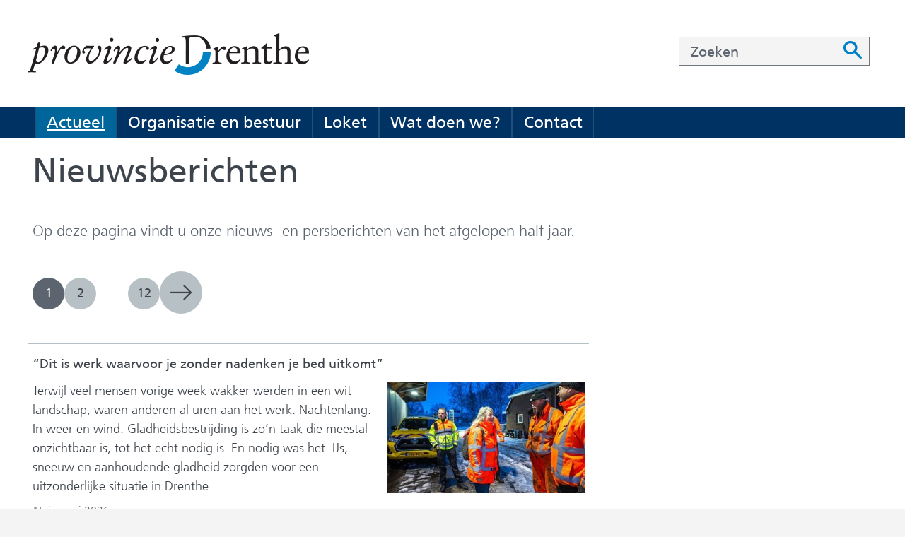

--- FILE ---
content_type: text/html; charset=utf-8
request_url: https://www.provincie.drenthe.nl/actueel/nieuwsberichten/?handheld=true%2Ctrue&pager_page=0
body_size: 10317
content:
<!DOCTYPE html>
<html lang=nl>
  <head prefix="og: http://ogp.me/ns# dcterms: http://purl.org/dc/terms/ overheid: http://standaarden.overheid.nl/owms/">
    <meta charset="utf-8">
    <meta name=viewport content="initial-scale=1">
    <link rel=next href="https://www.provincie.drenthe.nl/actueel/nieuwsberichten/?handheld=true%2ctrue&amp;pager_page=1">
    <title>Nieuwsberichten | Provincie Drenthe</title>
    <link rel="apple-touch-icon" href="https://www.provincie.drenthe.nl/apple-touch-icon.png">
    <link rel=icon href="https://www.provincie.drenthe.nl/favicon.png"><!--[if IE]>
          <link rel="shortcut icon" href="https://www.provincie.drenthe.nl/favicon.ico" />
          <![endif]-->
    <meta name="msapplication-TileColor" content="#ffffff">
    <meta name="msapplication-TileImage" content="/publish/varianten/2221/favicons/256x256_favicons512px-rond.png">
    <link rel=canonical href="https://www.provincie.drenthe.nl/actueel/nieuwsberichten/">
    <meta name=generator content="iprox.">
    <link rel=author href="mailto:iprox@infoprojects.nl">
    <meta name=description content="Actueel nieuws van de provincie Drenthe, persberichten, nieuwsberichten en GS-besluiten."><!--OWMS-Kern-->
    <meta property="dcterms:identifier" content="https://www.provincie.drenthe.nl/actueel/nieuwsberichten/" datatype="dcterms:URI">
    <meta property="dcterms:title" content=Nieuwsberichten>
    <meta property="dcterms:type" content=overzichtspagina datatype="overheid:informatietype">
    <meta property="dcterms:language" content=nl datatype="dcterms:RFC4646">
    <meta property="overheid:authority" content=Drenthe>
    <meta property="dcterms:creator" content=Drenthe>
    <meta property="dcterms:modified" content="2025-05-28" datatype="dcterms:W3CDTF">
    <meta property="dcterms:available" content="start=2017-07-17;" datatype="dcterms:Period"><!--OWMS-Mantel-->
    <meta property="dcterms:description" content="Actueel nieuws van de provincie Drenthe, persberichten, nieuwsberichten en GS-besluiten.">
    <meta property="dcterms:publisher" content=Drenthe>
    <meta property="og:locale" content=nl_NL>
    <meta property="og:title" content=Nieuwsberichten>
    <meta property="og:type" content=article>
    <meta property="og:site_name" content="Provincie Drenthe">
    <meta property="og:url" content="https://www.provincie.drenthe.nl/actueel/nieuwsberichten/">
    <meta property="og:description" content="Actueel nieuws van de provincie Drenthe, persberichten, nieuwsberichten en GS-besluiten.">
    <link rel=alternate type="application/rss+xml" title=Nieuwsberichten href="https://www.provincie.drenthe.nl/actueel/nieuwsberichten/?rss=true">
    <link media=all rel=stylesheet href="/views/css/9d23611ffe07b0342878324d99e4e746.css">
    <link media=all rel=stylesheet href="/views/css/d3e8251c783b335e14bf3b25992622ac.css" class="id normalize">
    <link media=all rel=stylesheet href="/views/css/356d191241ca044f88ab324939110476.css" class="id provincie-drenthe">
    <link media=screen rel=stylesheet href="/views/css/72e72b1dbfc0604f5d03f17d36cb1c0f.css" class="id provincie-drenthe">
    <link media=all rel=stylesheet href="/views/css/c00dfe97c7ce13267b6cea038cd3b8c5.css" class="id provincie-drenthe">
    <link media=screen rel=stylesheet href="/views/css/847fae52dad9c9455788130d4d750cff.css" class="id provincie-drenthe">
    <link media=all rel=stylesheet href="/views/css/c066feb8bab67e3a76a4a240c3a2d999.css" class="id provincie-drenthe-2221dot12268">
    <link media=screen rel=stylesheet href="/views/css/d64f1e7deb8017459bc3e862ab98ce68.css" class="id provincie-drenthe-2221dot12268">
    <link media=print rel=stylesheet href="/views/css/5c3a7b7e36540a81a1c2357364bcbd0c.css" class="id provincie-drenthe">
    <link media="screen and (max-width:480.98px)" rel=stylesheet href="/views/css/b8be06c9ad6ac7ff064a5734179e0b15.css" class="small-2221-12268">
    <link media="screen and (max-width:860.98px) and (min-width:481px)" rel=stylesheet href="/views/css/c4d93de8ced8683a0f870552c2fbef11.css" class="medium-2221-12268">
    <link media="screen and (min-width:861px)" rel=stylesheet href="/views/css/df00cc7183023991a98e1789b4a4e9bb.css" class="large-2221-12268">
    <link media="screen and (max-width:860.98px)" rel=stylesheet href="/views/css/25ade3030a56c11d085c2471c8771e93.css" class="small-2221-12268">
    <link media=screen rel=stylesheet href="/views/css/cb62bdea007951c2aed9d1f5d8dcffb1.css" class="id provincie-drenthe">
    <link media="screen and (min-width:861px)" rel=stylesheet href="/views/css/b8183e2fc98efe41213cd3dc5bb8e94d.css">
    <link media="screen and (max-width:860px)" rel=stylesheet href="/views/css/2f279b1a456445595a15ebba778d0594.css">
    <link media="screen and (max-width:480px)" rel=stylesheet href="/views/css/43b57e646b605820fa9de2f6c3ed33a2.css">
    <link media="screen and (min-width:1400px)" rel=stylesheet href="/views/css/2cdaf501477b7469e587d21fde479075.css">
    <link media=all rel=stylesheet href="/views/css/5f22f472ff46f367d09a4af8f35c67d9.css">
    <link rel=stylesheet href="/aspx/read.aspx?AppIdt=globalcss&amp;ItmIdts=0,125641,125575,125574,1321,135814,154701,154719,154699,154693,154643,154654,154648,154595,154593,154569,125983,125571,125569,125984,125581,125580,125578,125640&amp;VldIdts=0,125600,125601,125602,125603,147992,125601,125593,125641&amp;VarIdt=2221">
    <script src="/views/js/d65cc52e97bab575cba6b5f029fa74b7.js"></script>
    <script><!--

//--><!--
            window.cookiesConsent = window.cookiesConsent<=0?window.cookiesConsent+1:window.cookiesConsent;if (window.cookiesAllowed !== null) { window.cookiesAllowed = window.cookiesAllowed } else {
            window.cookiesAllowed = window.cookiesConsent>=0;}
            //
          --></script>
    <script><!--
var requiredFields=requiredFields||[],requiredLabels=requiredLabels||[];
//--></script><!--Google analytics 4-->
    <script src="https://www.googletagmanager.com/gtag/js?id=G-V5949MVQ5D" async></script><!--End Google analytics 4-->
  <body class="vew-drenthe2017 var-drenthe2017 ipx-baseline rol-body main-has-layout-regular header-has-layout-header footer-has-layout-footer right-aligned-list-images heading-font-frutiger text-font-frutiger haslayout_regular has-titlebgcolor has-bright-titlebgcolor has-bgcolor has-bright-bgcolor has-list-icons" data-breakpoints="[{&quot;className&quot;:&quot;large&quot;,&quot;minSize&quot;:860,&quot;maxSize&quot;:99999},{&quot;className&quot;:&quot;medium&quot;,&quot;minSize&quot;:480,&quot;maxSize&quot;:860},{&quot;className&quot;:&quot;small&quot;,&quot;minSize&quot;:0,&quot;maxSize&quot;:480}]" data-elt-breakpoints="[{ &quot;sizes&quot;:[444, 888], &quot;classNames&quot;:[&quot;elt-small&quot;, &quot;elt-medium&quot;, &quot;elt-large&quot;], &quot;selector&quot;: &quot;.grid-blok&quot; }]"><!--Google analytics 4 (noscript)-->
    <script><!--
const googleanalytics4IgnoreDisallowedcookies=!1,googleanalytics4UseAllowCookies=!0,googleanalytics4Sid="G-V5949MVQ5D";
//--></script>
    <script src="/views/js/c5e888139b43211387fed71f15efc81e.js"></script><!--End Google analytics 4 (noscript)-->
    <div id=canvas class="canvas index" data-ipx-pagetype="{&quot;alias&quot;:&quot;index&quot;}">
      <header data-ipx-pagetype="{&quot;alias&quot;:&quot;header&quot;}"><!--googleoff: all-->
        <div class="skiplink-wrapper skiplink-forward"><a class="skiplink visuallyhidden focusable" id="content-start_back" href="#content-start">Ga naar de inhoud</a></div>
        <div class="header rol-sectie-header grid-wrapper wrapper_12 expand-to-page">
          <div class="grid-container container_12 breakout-container breakout-top grid-header has-titlebgcolor has-bright-titlebgcolor has-bgcolor has-bright-bgcolor has-no-list-icons has-no-button-icons" data-layout="{&quot;columns&quot;:12,&quot;block-columns&quot;:1,&quot;gutter&quot;:0,&quot;padding&quot;:10,&quot;grid-column-width&quot;:100,&quot;DimSiz&quot;:1200,&quot;MinSiz&quot;:100,&quot;MaxSiz&quot;:1200}">
            <div id=zone_125574_top class="grid-zone grid_12 z-top z-rol-top is-fullwidth-zone" data-layout="{&quot;columns&quot;:12,&quot;DimSiz&quot;:&quot;2500&quot;}">
              <div class="grid-blok grid_8 rol-logo type-logo full-width" id=Block_725198 data-layout="{&quot;id&quot;:725198,&quot;columns&quot;:8,&quot;DimSiz&quot;:800,&quot;padding&quot;:10}">
                <div class="grid-element">
                  <div class="grid-edge" data-id=PagCls_725198>
                    <div class="iprox-content no-icons image"><a href="https://www.provincie.drenthe.nl/"><img data-sources="[{&quot;width&quot;:220,&quot;height&quot;:73,&quot;src&quot;:&quot;/publish/pages/120213/220px/logo-provincie-drenthe.jpg&quot;,&quot;sizeClass&quot;:&quot;size_220px&quot;},{&quot;width&quot;:452,&quot;height&quot;:151,&quot;src&quot;:&quot;/publish/pages/120213/logo-provincie-drenthe.png&quot;}]" alt="logo provincie Drenthe" data-id=120213 id=img_pagvld_580688_0 class=img_pagvld_580688_0 width=452 height=151 src="/publish/pages/120213/logo-provincie-drenthe.png"></a><span class="visuallyhidden logo-home-link-text"> (naar homepage)</span></div>
                  </div>
                </div>
              </div>
              <div class="grid-blok grid_4 rol-zoeken type-zoeken has-titlebgcolor has-bright-titlebgcolor has-bgcolor has-bright-bgcolor has-button-icons" id=Block_725205 data-layout="{&quot;id&quot;:725205,&quot;columns&quot;:4,&quot;DimSiz&quot;:400,&quot;padding&quot;:10}">
                <div class="grid-element">
                  <div class="grid-edge" data-id=PagCls_725205>
                    <div class="grid-title visuallyhidden">
                      <div class="heading-elt heading-elt-zoeken">Zoeken</div>
                    </div>
                    <div class="grid-inside">
                      <div class=zoekveld>
                        <form name="zoeken-form-725205" id="zoeken-form-725205" class="inline-form" action="https://www.provincie.drenthe.nl/algemene-onderdelen/zoeken/" method=get novalidate><label for="zoeken-725205" class=visuallyhidden>Zoeken</label><input type=text name=zoeken_term id="zoeken-725205" placeholder=Zoeken><button type=submit class="zoek ipx-btn ipx-btn-neutral"><span class=visuallyhidden>Zoeken</span></button></form>
                      </div>
                    </div>
                  </div>
                </div>
              </div>
            </div>
            <div class="zone-clear-top"></div>
          </div>
          <div class="layout-clear clear"></div>
          <div class="grid-container container_12 grid-header has-titlebgcolor has-bright-titlebgcolor has-bgcolor has-bright-bgcolor has-no-list-icons has-no-button-icons" data-layout="{&quot;columns&quot;:12,&quot;block-columns&quot;:1,&quot;gutter&quot;:0,&quot;padding&quot;:10,&quot;grid-column-width&quot;:100,&quot;DimSiz&quot;:1200,&quot;MinSiz&quot;:100,&quot;MaxSiz&quot;:1200}">
            <div id=zone_125574_nav class="grid-zone grid_12 z-nav z-rol-nav is-fullwidth-zone" data-layout="{&quot;columns&quot;:12,&quot;DimSiz&quot;:1200}">
              <div class="grid-row single-elt-row has-fullwidth-elt is-fullwidth-row rol-rij-primaire-navigatie rol-rij-blok has-titlebgcolor has-dark-titlebgcolor has-bgcolor has-dark-bgcolor expand-to-page">
                <div class="grid-blok grid_12 rol-primaire-navigatie type-primaire-navigatie" id=Block_725411 data-layout="{&quot;id&quot;:725411,&quot;columns&quot;:12,&quot;DimSiz&quot;:1200,&quot;padding&quot;:10}">
                  <div class="grid-element">
                    <div class="grid-edge" data-id=PagCls_725411>
                      <nav id="nav-725411" aria-label=Menu class="bl-navbar bl-navbar-static navexpand-small navexpand-medium" data-nav-expanding="small medium">
                        <div class="grid-title elt-visible-small elt-visible-medium elt-hidden-large">
                          <div class="heading-elt heading-elt-nav"><button type=button id="nav-title-725411" class="ipx-btn-link primaire-navigatie" aria-controls=openprimnav>Menu</button></div>
                        </div>
                        <div class="grid-inside menu-container">
                          <ul id=openprimnav aria-labelledby="nav-title-725411" class="nav-eenvoudig-uitvalmenu">
                            <li class="bl-navitem active focusable bl-dropdown drpdwn">
                              <div class="menu-heading"><a id="navitem-17812750" class="primaire-navigatie-item bl-dropdown-toggle drpdwn-tggl" aria-current=true data-toggle=dropdown href="https://www.provincie.drenthe.nl/actueel/">Actueel</a></div><button type=button class="primaire-navigatie-item-caret" id="navitem-caret-17812750" aria-controls="navmenu-17812750"><span class=tekstbrowser>Actueel</span><span class=caret></span></button>
                              <ul id="navmenu-17812750" aria-label=Actueel class="subnavigatie level-2 bl-dropdown-menu drpdwn-mnu">
                                <li class="bl-navitem active selected"><a id="navitem-17812774" class="primaire-navigatie-item" aria-current=page href="https://www.provincie.drenthe.nl/actueel/nieuwsberichten/">Nieuwsberichten</a>
                                <li class="bl-navitem"><a id="navitem-17812811" class="primaire-navigatie-item" href="https://www.provincie.drenthe.nl/organisatie-bestuur/gedeputeerde-staten/gs-vergaderingen/">GS-vergaderingen</a>
                                <li class="bl-navitem"><a id="navitem-17812764" class="primaire-navigatie-item bekendmakingen" href="https://www.provincie.drenthe.nl/actueel/bekendmakingen/">Bekendmakingen</a>
                                <li class="bl-navitem"><a id="navitem-17812786" class="primaire-navigatie-item" href="https://www.provincie.drenthe.nl/actueel/drenthe-dichtbij/">Drenthe dichtbij</a>
                              </ul>
                            <li class="bl-navitem focusable bl-dropdown drpdwn">
                              <div class="menu-heading"><a id="navitem-17812753" class="primaire-navigatie-item bl-dropdown-toggle drpdwn-tggl" data-toggle=dropdown href="https://www.provincie.drenthe.nl/organisatie-bestuur/">Organisatie en bestuur</a></div><button type=button class="primaire-navigatie-item-caret" id="navitem-caret-17812753" aria-controls="navmenu-17812753"><span class=tekstbrowser>Organisatie en bestuur</span><span class=caret></span></button>
                              <ul id="navmenu-17812753" aria-label="Organisatie en bestuur" class="subnavigatie level-2 bl-dropdown-menu drpdwn-mnu">
                                <li class="bl-navitem"><a id="navitem-17812819" class="primaire-navigatie-item" href="https://www.provincie.drenthe.nl/organisatie-bestuur/gedeputeerde-staten/commissaris-koning/">Commissaris van de Koning</a>
                                <li class="bl-navitem"><a id="navitem-17812788" class="primaire-navigatie-item" href="https://www.provincie.drenthe.nl/organisatie-bestuur/organisatie/">De provinciale organisatie</a>
                                <li class="bl-navitem"><a id="navitem-17812767" class="primaire-navigatie-item" href="https://www.provincie.drenthe.nl/organisatie-bestuur/gedeputeerde-staten/">Gedeputeerde Staten</a>
                                <li class="bl-navitem"><a id="navitem-17812772" class="primaire-navigatie-item" href="https://www.provincie.drenthe.nl/organisatie-bestuur/over-de-provincie/">Over de provincie</a>
                                <li class="bl-navitem"><a id="navitem-17812773" class="primaire-navigatie-item" href="https://www.provincie.drenthe.nl/organisatie-bestuur/provinciale-staten/">Provinciale Staten</a>
                                <li class="bl-navitem"><a id="navitem-17812787" class="primaire-navigatie-item" href="https://www.provincie.drenthe.nl/organisatie-bestuur/financien/">Begroting, voorjaarsnota en jaarstukken</a>
                                <li class="bl-navitem"><a id="navitem-17812818" class="primaire-navigatie-item" href="https://www.provincie.drenthe.nl/werkenbij/">Werken bij...Drenthe!</a>
                              </ul>
                            <li class="bl-navitem focusable bl-dropdown drpdwn">
                              <div class="menu-heading"><a id="navitem-17812751" class="primaire-navigatie-item bl-dropdown-toggle drpdwn-tggl" data-toggle=dropdown href="https://www.provincie.drenthe.nl/loket/">Loket</a></div><button type=button class="primaire-navigatie-item-caret" id="navitem-caret-17812751" aria-controls="navmenu-17812751"><span class=tekstbrowser>Loket</span><span class=caret></span></button>
                              <ul id="navmenu-17812751" aria-label=Loket class="subnavigatie level-2 bl-dropdown-menu drpdwn-mnu">
                                <li class="bl-navitem"><a id="navitem-17812779" class="primaire-navigatie-item" href="https://www.provincie.drenthe.nl/loket/producten-diensten/">Alle producten en diensten</a>
                                <li class="bl-navitem"><a id="navitem-17812782" class="primaire-navigatie-item" href="https://www.provincie.drenthe.nl/loket/digid-eherkenning/">DigiD, eHerkenning, eIDAS en Klantportaal</a>
                                <li class="bl-navitem"><a id="navitem-17812780" class="primaire-navigatie-item" href="https://kaartportaal.drenthe.nl/portal/home/">Kaarten, cijfers, data</a>
                                <li class="bl-navitem"><a id="navitem-17812775" class="primaire-navigatie-item" href="https://www.provincie.drenthe.nl/loket/klachten-bezwaar/">Klachten, bezwaar of melding doorgeven</a>
                                <li class="bl-navitem"><a id="navitem-17812776" class="primaire-navigatie-item" href="https://www.provincie.drenthe.nl/loket/subsidieloket/">Subsidieloket</a>
                                <li class="bl-navitem"><a id="navitem-17812781" class="primaire-navigatie-item" href="https://www.provincie.drenthe.nl/actueel/bekendmakingen/">Ter inzage</a>
                                <li class="bl-navitem"><a id="navitem-17812805" class="primaire-navigatie-item" href="https://www.provincie.drenthe.nl/loket/uitgifte-gronden/">Uitgifte gronden</a>
                                <li class="bl-navitem"><a id="navitem-17812778" class="primaire-navigatie-item" href="https://www.provincie.drenthe.nl/loket/vergunningen/">Vergunningen, meldingen en ontheffingen</a>
                                <li class="bl-navitem"><a id="navitem-17812777" class="primaire-navigatie-item" href="https://www.provincie.drenthe.nl/loket/wet-regelgeving/">Wet- en regelgeving</a>
                                <li class="bl-navitem"><a id="navitem-17812794" class="primaire-navigatie-item" href="https://www.provincie.drenthe.nl/loket/huisstijl/">Huisstijl</a>
                              </ul>
                            <li class="bl-navitem focusable bl-dropdown drpdwn">
                              <div class="menu-heading"><a id="navitem-17812752" class="primaire-navigatie-item bl-dropdown-toggle drpdwn-tggl" data-toggle=dropdown href="https://www.provincie.drenthe.nl/onderwerpen/">Wat doen we?</a></div><button type=button class="primaire-navigatie-item-caret" id="navitem-caret-17812752" aria-controls="navmenu-17812752"><span class=tekstbrowser>Wat doen we?</span><span class=caret></span></button>
                              <ul id="navmenu-17812752" aria-label="Wat doen we?" class="subnavigatie level-2 bl-dropdown-menu drpdwn-mnu">
                                <li class="bl-navitem"><a id="navitem-17812768" class="primaire-navigatie-item" href="https://www.provincie.drenthe.nl/onderwerpen/bouwen-wonen/">Bouwen, wonen en leefomgeving</a>
                                <li class="bl-navitem"><a id="navitem-17812789" class="primaire-navigatie-item" href="https://www.provincie.drenthe.nl/onderwerpen/cultuur-sport-vrije/">Cultuur, sport en vrije tijd</a>
                                <li class="bl-navitem"><a id="navitem-17812791" class="primaire-navigatie-item" href="https://www.provincie.drenthe.nl/onderwerpen/economie-ondernemen/">Economie en ondernemen</a>
                                <li class="bl-navitem"><a id="navitem-17812766" class="primaire-navigatie-item" href="https://www.provincie.drenthe.nl/onderwerpen/natuur-milieu/">Natuur, milieu en energie</a>
                                <li class="bl-navitem"><a id="navitem-17812769" class="primaire-navigatie-item" href="https://www.provincie.drenthe.nl/onderwerpen/overheid-en-bestuur/">Overheid en bestuur</a>
                                <li class="bl-navitem"><a id="navitem-17812770" class="primaire-navigatie-item" href="https://www.provincie.drenthe.nl/onderwerpen/verkeer-en-vervoer/">Verkeer en vervoer</a>
                                <li class="bl-navitem"><a id="navitem-17812771" class="primaire-navigatie-item" href="https://www.provincie.drenthe.nl/onderwerpen/zorg-en-onderwijs/">Zorg en onderwijs</a>
                              </ul>
                            <li class="bl-navitem focusable bl-dropdown drpdwn">
                              <div class="menu-heading"><a id="navitem-17812754" class="primaire-navigatie-item bl-dropdown-toggle drpdwn-tggl" data-toggle=dropdown href="https://www.provincie.drenthe.nl/contact/">Contact</a></div><button type=button class="primaire-navigatie-item-caret" id="navitem-caret-17812754" aria-controls="navmenu-17812754"><span class=tekstbrowser>Contact</span><span class=caret></span></button>
                              <ul id="navmenu-17812754" aria-label=Contact class="subnavigatie level-2 bl-dropdown-menu drpdwn-mnu">
                                <li class="bl-navitem"><a id="navitem-17812810" class="primaire-navigatie-item" href="https://www.provincie.drenthe.nl/contact/samen-maken-we-drenthe-mooier/">Samen maken we Drenthe nog mooier!</a>
                                <li class="bl-navitem"><a id="navitem-17812758" class="primaire-navigatie-item" href="https://www.provincie.drenthe.nl/contact/contactformulier/">Contactformulier</a>
                              </ul>
                          </ul>
                        </div>
                      </nav>
                    </div>
                  </div>
                </div>
              </div>
            </div>
            <div class="zone-clear-nav"></div>
          </div>
          <div class="layout-clear clear"></div>
        </div><!--googleon: all-->
      </header>
      <main data-pagetitle=Nieuwsberichten data-ipx-pagetype="{&quot;alias&quot;:&quot;index&quot;}">
        <div id="content-start" tabindex="-1"></div>
        <div id=content class="main rol-sectie-main grid-wrapper wrapper_12 expand-to-page">
          <div class="grid-container container_12 grid-regular has-titlebgcolor has-bright-titlebgcolor has-bgcolor has-bright-bgcolor has-list-icons" data-layout="{&quot;columns&quot;:12,&quot;block-columns&quot;:1,&quot;gutter&quot;:0,&quot;padding&quot;:10,&quot;grid-column-width&quot;:100,&quot;DimSiz&quot;:1200,&quot;MinSiz&quot;:100,&quot;MaxSiz&quot;:1200}">
            <div id=zone_125641_titel class="grid-zone grid_12 z-titel z-rol-titel is-fullwidth-zone" data-layout="{&quot;columns&quot;:12,&quot;DimSiz&quot;:1200}">
              <div class="grid-blok grid_12 rol-paginatitel type-titel" data-layout="{&quot;columns&quot;:12,&quot;DimSiz&quot;:1200}">
                <div class="grid-element">
                  <div class="grid-edge">
                    <h1 class="grid-title">Nieuwsberichten<span class=submode></span></h1>
                  </div>
                </div>
              </div><br class="end-of-zone">
            </div>
            <div class="zone-clear-titel"></div>
            <div id=zone_125641_content class="grid-zone grid_8 z-content z-rol-content" data-layout="{&quot;columns&quot;:8,&quot;DimSiz&quot;:800}">
              <div class="grid-blok grid_8 rol-inleiding type-inhoud" data-layout="{&quot;columns&quot;:8,&quot;DimSiz&quot;:800}">
                <div class="grid-element">
                  <div class="grid-edge" data-id=PagVld_584269>
                    <div class="grid-inside">
                      <div class="iprox-rich-content iprox-content">
                        <p>Op deze pagina vindt u onze nieuws- en persberichten van het afgelopen half jaar.</p>
                      </div>
                    </div>
                  </div>
                </div>
              </div>
              <div class="grid-blok grid_8 rol-pager type-pager has-button-icons pager-above" data-layout="{&quot;columns&quot;:8,&quot;padding&quot;:10,&quot;DimSiz&quot;:1000}">
                <div class="grid-element">
                  <div class="grid-edge">
                    <div class="grid-inside">
                      <div class="pager pager_boven">
                        <ul class="pager-list">
                          <li><span class="pager_step huidige" aria-current=page aria-label="pagina 1"><span class="selected-item">1</span></span>
                          <li><a class="pager_step pagina" data-page=1 aria-label="pagina 2" href="https://www.provincie.drenthe.nl/actueel/nieuwsberichten/?handheld=true%2ctrue&amp;pager_page=1">2</a>
                          <li><span class="pager_step puntjes" aria-hidden=true>...</span>
                          <li><a class="pager_step pagina" data-page=11 aria-label="pagina 12" href="https://www.provincie.drenthe.nl/actueel/nieuwsberichten/?handheld=true%2ctrue&amp;pager_page=11">12</a>
                          <li><a class="pager_nav volgende" data-page=volgende href="https://www.provincie.drenthe.nl/actueel/nieuwsberichten/?handheld=true%2ctrue&amp;pager_page=1">volgende<span class=visuallyhidden> pagina</span></a>
                        </ul>
                      </div>
                    </div>
                  </div>
                </div>
              </div>
              <div class="grid-blok grid_8 rol-resultaten type-lijst" data-layout="{&quot;columns&quot;:8,&quot;padding&quot;:10,&quot;DimSiz&quot;:1000}">
                <div class="grid-element">
                  <div class="grid-edge">
                    <div id=results class="grid-nesting">
                      <div class="grid-blok grid_8 rol-entry type-entry has-no-list-icons ipx-pt-artikel entry-has-image entry-has-metadata" data-ipx-id=154701 data-layout="{&quot;columns&quot;:8,&quot;padding&quot;:10,&quot;DimSiz&quot;:1000}">
                        <div class="grid-element">
                          <div class="grid-edge" data-id=Itm_154701>
                            <div class="grid-title">
                              <h2><a class=siteLink href="https://www.provincie.drenthe.nl/actueel/nieuwsberichten/@154701/werk-waarvoor-nadenken-bed-uitkomt/">“Dit is werk waarvoor je zonder nadenken je bed uitkomt”</a></h2>
                            </div>
                            <div class="grid-inside">
                              <div id=item_154701 data-ipx-id=154701 class="entry ipx-pt-artikel entry-has-image entry-has-metadata">
                                <div class="iprox-content image stretch"><img data-sources="[{&quot;width&quot;:172,&quot;height&quot;:97,&quot;src&quot;:&quot;/publish/pages/146435/172px/agnes_bij_steunpunt_1_1.jpg&quot;,&quot;sizeClass&quot;:&quot;size_172px&quot;},{&quot;width&quot;:364,&quot;height&quot;:205,&quot;src&quot;:&quot;/publish/pages/146435/364px/agnes_bij_steunpunt_1_1.jpg&quot;,&quot;sizeClass&quot;:&quot;size_364px&quot;},{&quot;width&quot;:566,&quot;height&quot;:318,&quot;src&quot;:&quot;/publish/pages/146435/566px/agnes_bij_steunpunt_1_1.jpg&quot;,&quot;sizeClass&quot;:&quot;size_566px&quot;},{&quot;width&quot;:800,&quot;height&quot;:450,&quot;src&quot;:&quot;/publish/pages/146435/agnes_bij_steunpunt_1_1.jpg&quot;}]" alt="" data-id=146435 data-hoffset=0 data-voffset=33 id=img_pagvld_933792_0 class="img-bitmap img_pagvld_933792_0" width=800 height=450 src="/publish/pages/146435/agnes_bij_steunpunt_1_1.jpg"></div>
                                <div class="iprox-content iprox-rich-content summary">
                                  <p>Terwijl veel mensen vorige week wakker werden in een wit landschap, waren anderen al uren aan het werk. Nachtenlang. In weer en wind. Gladheidsbestrijding is zo’n taak die meestal onzichtbaar is, tot het echt nodig is. En nodig was het. IJs, sneeuw en aanhoudende gladheid zorgden voor een uitzonderlijke situatie in Drenthe.</p>
                                </div>
                                <div class="iprox-content iprox-date date is-elementcolor">15 januari 2026</div>
                              </div>
                            </div>
                          </div>
                        </div>
                      </div>
                      <div class="grid-blok grid_8 rol-entry type-entry has-no-list-icons ipx-pt-artikel entry-has-image entry-has-metadata" data-ipx-id=154719 data-layout="{&quot;columns&quot;:8,&quot;padding&quot;:10,&quot;DimSiz&quot;:1000}">
                        <div class="grid-element">
                          <div class="grid-edge" data-id=Itm_154719>
                            <div class="grid-title">
                              <h2><a class=siteLink href="https://www.provincie.drenthe.nl/actueel/nieuwsberichten/2026/januari/woningmarktonderzoek-drenthe/">Woningmarktonderzoek Drenthe: betaalbaarheid onder druk, grote vraag naar woningen voor ouderen</a></h2>
                            </div>
                            <div class="grid-inside">
                              <div id=item_154719 data-ipx-id=154719 class="entry ipx-pt-artikel entry-has-image entry-has-metadata">
                                <div class="iprox-content image stretch"><img data-sources="[{&quot;width&quot;:172,&quot;height&quot;:97,&quot;src&quot;:&quot;/publish/pages/146446/172px/woningmarktonderzoek_afbeelding.jpg&quot;,&quot;sizeClass&quot;:&quot;size_172px&quot;},{&quot;width&quot;:344,&quot;height&quot;:194,&quot;src&quot;:&quot;/publish/pages/146446/344px/woningmarktonderzoek_afbeelding.jpg&quot;,&quot;sizeClass&quot;:&quot;size_344px&quot;},{&quot;width&quot;:546,&quot;height&quot;:307,&quot;src&quot;:&quot;/publish/pages/146446/546px/woningmarktonderzoek_afbeelding.jpg&quot;,&quot;sizeClass&quot;:&quot;size_546px&quot;},{&quot;width&quot;:748,&quot;height&quot;:421,&quot;src&quot;:&quot;/publish/pages/146446/748px/woningmarktonderzoek_afbeelding.jpg&quot;,&quot;sizeClass&quot;:&quot;size_748px&quot;},{&quot;width&quot;:997,&quot;height&quot;:561,&quot;src&quot;:&quot;/publish/pages/146446/woningmarktonderzoek_afbeelding.jpg&quot;}]" alt="" data-id=146446 data-hoffset=0 data-voffset=0 id=img_pagvld_933919_0 class="img-bitmap img_pagvld_933919_0" width=997 height=561 src="/publish/pages/146446/woningmarktonderzoek_afbeelding.jpg"></div>
                                <div class="iprox-content iprox-rich-content summary">
                                  <p>De provincie Drenthe heeft samen met Drentse gemeenten en woningcorporaties een woningmarktonderzoek laten uitvoeren door onderzoeksbureau Stec Groep.  Het onderzoek laat zien hoeveel en welke woningen Drenthe de komende jaren nodig heeft en waar de grootste opgaven liggen. De resultaten geven provincie, gemeenten en corporaties een gezamenlijke feitenbasis voor keuzes voor wonen in Drenthe, nu en richting 2050.</p>
                                </div>
                                <div class="iprox-content iprox-date date is-elementcolor">14 januari 2026</div>
                              </div>
                            </div>
                          </div>
                        </div>
                      </div>
                      <div class="grid-blok grid_8 rol-entry type-entry has-no-list-icons ipx-pt-artikel entry-has-metadata" data-ipx-id=154699 data-layout="{&quot;columns&quot;:8,&quot;padding&quot;:10,&quot;DimSiz&quot;:1000}">
                        <div class="grid-element">
                          <div class="grid-edge" data-id=Itm_154699>
                            <div class="grid-title">
                              <h2><a class=siteLink href="https://www.provincie.drenthe.nl/actueel/nieuwsberichten/2026/januari/denk-mee-plannen-nedersaksenlijn-start/">Denk mee over de plannen voor de Nedersaksenlijn: start procedure en informatiebijeenkomsten</a></h2>
                            </div>
                            <div class="grid-inside">
                              <div id=item_154699 data-ipx-id=154699 class="entry ipx-pt-artikel entry-has-metadata">
                                <div class="iprox-content iprox-rich-content summary">
                                  <p>Van dinsdag 13 januari 2026 tot en met maandag 23 februari 2026 kan iedereen reageren op de plannen voor de Nedersaksenlijn. Alle informatie en documenten staan op de site van de <a href="https://www.platformparticipatie.nl/nedersaksenlijn" class=externLink>Nedersaksenlijn</a>. Via deze website kunt u ook uw reactie indienen.</p>
                                </div>
                                <div class="iprox-content iprox-date date is-elementcolor">13 januari 2026</div>
                              </div>
                            </div>
                          </div>
                        </div>
                      </div>
                      <div class="grid-blok grid_8 rol-entry type-entry has-no-list-icons ipx-pt-artikel entry-has-metadata" data-ipx-id=154693 data-layout="{&quot;columns&quot;:8,&quot;padding&quot;:10,&quot;DimSiz&quot;:1000}">
                        <div class="grid-element">
                          <div class="grid-edge" data-id=Itm_154693>
                            <div class="grid-title">
                              <h2><a class=siteLink href="https://www.provincie.drenthe.nl/actueel/nieuwsberichten/2026/januari/reactie-provincie-drenthe-melding-wolf/">Reactie provincie Drenthe op melding wolf in Ruinen</a></h2>
                            </div>
                            <div class="grid-inside">
                              <div id=item_154693 data-ipx-id=154693 class="entry ipx-pt-artikel entry-has-metadata">
                                <div class="iprox-content iprox-rich-content summary">
                                  <p>De provincie Drenthe begrijpt de onrust die is ontstaan door de melding van een wolf in de omgeving van basisschool ’t Oelebröd in Ruinen. De veiligheid van kinderen, ouders en medewerkers staat altijd voorop. De provincie is gevraagd om de situatie te beoordelen en we ondersteunen daarbij met kennis en advies.</p>
                                </div>
                                <div class="iprox-content iprox-date date is-elementcolor">12 januari 2026</div>
                              </div>
                            </div>
                          </div>
                        </div>
                      </div>
                      <div class="grid-blok grid_8 rol-entry type-entry has-no-list-icons ipx-pt-artikel entry-has-metadata" data-ipx-id=154643 data-layout="{&quot;columns&quot;:8,&quot;padding&quot;:10,&quot;DimSiz&quot;:1000}">
                        <div class="grid-element">
                          <div class="grid-edge" data-id=Itm_154643>
                            <div class="grid-title">
                              <h2><a class=siteLink href="https://www.provincie.drenthe.nl/actueel/nieuwsberichten/2026/januari/recordaantal-drentse-melkveehouders/">Recordaantal Drentse melkveehouders kiest voor Duurzaam Boeren Drenthe</a></h2>
                            </div>
                            <div class="grid-inside">
                              <div id=item_154643 data-ipx-id=154643 class="entry ipx-pt-artikel entry-has-metadata">
                                <div class="iprox-content iprox-rich-content summary">
                                  <p>Duurzaam Boeren Drenthe groeit: een recordaantal melkveehouders heeft zich aangemeld voor de subsidieregeling die boeren de mogelijkheid biedt om nu al ervaring op te doen met doelsturing en ondersteunt bij het verduurzamen van hun bedrijfsvoering. In 2025 en 2026 doen 430 melkveehouders mee, wat overeenkomt met zo’n 60 procent van alle Drentse melkveehouders.</p>
                                </div>
                                <div class="iprox-content iprox-date date is-elementcolor">8 januari 2026</div>
                              </div>
                            </div>
                          </div>
                        </div>
                      </div>
                      <div class="grid-blok grid_8 rol-entry type-entry has-no-list-icons ipx-pt-artikel entry-has-metadata" data-ipx-id=154654 data-layout="{&quot;columns&quot;:8,&quot;padding&quot;:10,&quot;DimSiz&quot;:1000}">
                        <div class="grid-element">
                          <div class="grid-edge" data-id=Itm_154654>
                            <div class="grid-title">
                              <h2><a class=siteLink href="https://www.provincie.drenthe.nl/actueel/nieuwsberichten/2026/januari/update-gladheidbestrijding-provinciale/">Update gladheidbestrijding provinciale wegen</a></h2>
                            </div>
                            <div class="grid-inside">
                              <div id=item_154654 data-ipx-id=154654 class="entry ipx-pt-artikel entry-has-metadata">
                                <div class="iprox-content iprox-rich-content summary">
                                  <p>De sneeuw en harde wind zorgen voor overlast op de provinciale wegen. Samen met lokale partijen werkt de provincie Drenthe hard om alle provinciale wegen open te houden. Tractoren en shovels maken wegen sneeuwvrij en zoveel mogelijk begaanbaar. Belangrijke routes, waaronder de aanrijroutes naar ziekenhuizen, krijgen extra aandacht.</p>
                                </div>
                                <div class="iprox-content iprox-date date is-elementcolor">7 januari 2026</div>
                              </div>
                            </div>
                          </div>
                        </div>
                      </div>
                      <div class="grid-blok grid_8 rol-entry type-entry has-no-list-icons ipx-pt-artikel entry-has-metadata" data-ipx-id=154648 data-layout="{&quot;columns&quot;:8,&quot;padding&quot;:10,&quot;DimSiz&quot;:1000}">
                        <div class="grid-element">
                          <div class="grid-edge" data-id=Itm_154648>
                            <div class="grid-title">
                              <h2><a class=siteLink href="https://www.provincie.drenthe.nl/actueel/nieuwsberichten/2026/januari/moi-commissaris/">Moi commissaris!</a></h2>
                            </div>
                            <div class="grid-inside">
                              <div id=item_154648 data-ipx-id=154648 class="entry ipx-pt-artikel entry-has-metadata">
                                <div class="iprox-content iprox-rich-content summary">
                                  <p>Op 6 januari hebben we in een volle Statenzaal Agnes Mulder geïnstalleerd als nieuwe commissaris van de Koning. Het was een middag vol warme woorden en mooie optredens.</p>
                                </div>
                                <div class="iprox-content iprox-date date is-elementcolor">7 januari 2026</div>
                              </div>
                            </div>
                          </div>
                        </div>
                      </div>
                      <div class="grid-blok grid_8 rol-entry type-entry has-no-list-icons ipx-pt-artikel entry-has-metadata" data-ipx-id=154595 data-layout="{&quot;columns&quot;:8,&quot;padding&quot;:10,&quot;DimSiz&quot;:1000}">
                        <div class="grid-element">
                          <div class="grid-edge" data-id=Itm_154595>
                            <div class="grid-title">
                              <h2><a class=siteLink href="https://www.provincie.drenthe.nl/actueel/nieuwsberichten/2025/december/regionale-kracht-nationale-impact-noord/">Van regionale kracht naar nationale impact: Noord-Nederland onmisbaar voor realisatie nationale investeringsagenda</a></h2>
                            </div>
                            <div class="grid-inside">
                              <div id=item_154595 data-ipx-id=154595 class="entry ipx-pt-artikel entry-has-metadata">
                                <div class="iprox-content iprox-rich-content summary">
                                  <p>De ambities van de nationale investeringsagenda uit het rapport-Wennink kunnen alleen slagen met een sterke bijdrage van Noord-Nederland. Het rapport stelt dat Nederland een investeringsimpuls van 151 tot 178 miljard euro nodig heeft om de welvaart en de strategische zelfstandigheid veilig te stellen. De noordelijke partners herkennen deze urgentie. Noord-Nederland biedt de ruimte, bedrijven, infrastructuur en de kennis om de vernieuwing van de Nederlandse economie concreet vorm te geven.</p>
                                </div>
                                <div class="iprox-content iprox-date date is-elementcolor">18 december 2025</div>
                              </div>
                            </div>
                          </div>
                        </div>
                      </div>
                      <div class="grid-blok grid_8 rol-entry type-entry has-no-list-icons ipx-pt-artikel entry-has-metadata" data-ipx-id=154593 data-layout="{&quot;columns&quot;:8,&quot;padding&quot;:10,&quot;DimSiz&quot;:1000}">
                        <div class="grid-element">
                          <div class="grid-edge" data-id=Itm_154593>
                            <div class="grid-title">
                              <h2><a class=siteLink href="https://www.provincie.drenthe.nl/actueel/nieuwsberichten/2025/december/drentse-voedselbanken-krijgen-steun/">Drentse voedselbanken krijgen steun voor lokale publiekscampagnes</a></h2>
                            </div>
                            <div class="grid-inside">
                              <div id=item_154593 data-ipx-id=154593 class="entry ipx-pt-artikel entry-has-metadata">
                                <div class="iprox-content iprox-rich-content summary">
                                  <p>Het college van Gedeputeerde Staten van Drenthe verstrekt een eenmalige subsidie van € 99.990,-  aan de vier Drentse voedselbankstichtingen. Met deze financiële steun kunnen de voedselbanken tot en met 2027 lokale publiekscampagnes opzetten en uitvoeren, gericht op het verminderen van onbekendheid en schaamte rondom voedselhulp.</p>
                                </div>
                                <div class="iprox-content iprox-date date is-elementcolor">18 december 2025</div>
                              </div>
                            </div>
                          </div>
                        </div>
                      </div>
                      <div class="grid-blok grid_8 rol-entry type-entry has-no-list-icons ipx-pt-artikel entry-has-metadata" data-ipx-id=154569 data-layout="{&quot;columns&quot;:8,&quot;padding&quot;:10,&quot;DimSiz&quot;:1000}">
                        <div class="grid-element">
                          <div class="grid-edge" data-id=Itm_154569>
                            <div class="grid-title">
                              <h2><a class=siteLink href="https://www.provincie.drenthe.nl/actueel/nieuwsberichten/2025/december/provincie-drenthe-maakt-zorgen-unesco/">Provincie Drenthe maakt zich zorgen over UNESCO Werelderfgoed Koloniën van Weldadigheid door gaswinning Eesveen</a></h2>
                            </div>
                            <div class="grid-inside">
                              <div id=item_154569 data-ipx-id=154569 class="entry ipx-pt-artikel entry-has-metadata">
                                <div class="iprox-content iprox-rich-content summary">
                                  <p>De provincie Drenthe dient een zienswijze in tegen het ontwerp-instemmingsbesluit van de minister van Klimaat en Groene Groei voor het gaswinningsplan Eesveen. Dit is één van de kleinere gasvelden in Zuid-West Drenthe die Vermilion wil aanboren. In het besluit van de minister is het eerdere provinciale verzoek om de risico’s voor het UNESCO Werelderfgoed Koloniën van Weldadigheid apart in kaart te brengen, niet opgevolgd.</p>
                                </div>
                                <div class="iprox-content iprox-date date is-elementcolor">16 december 2025</div>
                              </div>
                            </div>
                          </div>
                        </div>
                      </div>
                    </div>
                  </div>
                </div>
              </div>
              <div class="grid-blok grid_8 rol-pager type-pager has-button-icons pager-below" data-layout="{&quot;columns&quot;:8,&quot;padding&quot;:10,&quot;DimSiz&quot;:1000}">
                <div class="grid-element">
                  <div class="grid-edge">
                    <div class="grid-inside">
                      <div class="pager pager_onder">
                        <ul class="pager-list">
                          <li><span class="pager_step huidige" aria-current=page aria-label="pagina 1"><span class="selected-item">1</span></span>
                          <li><a class="pager_step pagina" data-page=1 aria-label="pagina 2" href="https://www.provincie.drenthe.nl/actueel/nieuwsberichten/?handheld=true%2ctrue&amp;pager_page=1">2</a>
                          <li><span class="pager_step puntjes" aria-hidden=true>...</span>
                          <li><a class="pager_step pagina" data-page=11 aria-label="pagina 12" href="https://www.provincie.drenthe.nl/actueel/nieuwsberichten/?handheld=true%2ctrue&amp;pager_page=11">12</a>
                          <li><a class="pager_nav volgende" data-page=volgende href="https://www.provincie.drenthe.nl/actueel/nieuwsberichten/?handheld=true%2ctrue&amp;pager_page=1">volgende<span class=visuallyhidden> pagina</span></a>
                        </ul>
                      </div>
                    </div>
                  </div>
                </div>
              </div><br class="end-of-zone">
            </div>
            <div class="zone-clear-content"></div>
            <div id=zone_125641_aside class="grid-zone grid_4 z-aside z-rol-aside" data-layout="{&quot;columns&quot;:4,&quot;DimSiz&quot;:400}"><br class="end-of-zone"></div>
            <div class="zone-clear-aside"></div>
          </div>
          <div class="layout-clear clear"></div>
        </div>
      </main>
      <footer data-ipx-pagetype="{&quot;alias&quot;:&quot;footer&quot;}"><!--googleoff: all-->
        <div class="footer rol-sectie-footer grid-wrapper wrapper_12 expand-to-page">
          <div class="grid-container container_12 grid-footer has-titlebgcolor has-bright-titlebgcolor has-bgcolor has-bright-bgcolor has-list-icons" data-layout="{&quot;columns&quot;:12,&quot;block-columns&quot;:1,&quot;gutter&quot;:0,&quot;padding&quot;:10,&quot;grid-column-width&quot;:100,&quot;DimSiz&quot;:1200,&quot;MinSiz&quot;:100,&quot;MaxSiz&quot;:1200}">
            <div id=zone_125575_share class="grid-zone grid_12 z-share z-rol-share is-fullwidth-zone has-titlebgcolor has-bright-titlebgcolor has-bgcolor has-bright-bgcolor expand-to-page has-list-icons" data-layout="{&quot;columns&quot;:12,&quot;DimSiz&quot;:1200}">
              <div class="grid-row single-elt-row rol-rij-favorieten-knop rol-rij-blok">
                <div class="grid-blok grid_3 suffix_9 rol-favorieten-knop type-favorieten-knop" id=Block_973453 data-layout="{&quot;id&quot;:973453,&quot;columns&quot;:3,&quot;DimSiz&quot;:300,&quot;suffix&quot;:9,&quot;padding&quot;:10}">
                  <div class="grid-element">
                    <div class="grid-edge" data-id=PagCls_973453>
                      <div class="grid-inside">
                        <div class="iprox-content favorites-button"></div>
                      </div>
                    </div>
                  </div>
                </div>
              </div>
              <div class="grid-blok grid_12 rol-knoppen-specials type-linkslist" data-layout="{&quot;columns&quot;:12,&quot;DimSiz&quot;:1200}">
                <div class="grid-element">
                  <div class="grid-edge">
                    <div class="grid-title visuallyhidden">
                      <div class="heading-elt heading-elt-social">Deze pagina delen op</div>
                    </div>
                    <div class="grid-inside">
                      <ul class="iprox-content button-specials horizontal">
                        <li><span class="li-content"><a class="rss focusable" href="https://www.provincie.drenthe.nl/actueel/nieuwsberichten/?rss=true"><span class="special-btn-text rss-text">RSS</span></a></span>
                        <li><span class="li-content"><a class="externLink facebook focusable" href="https://www.facebook.com/sharer.php?u=https%3a%2f%2fwww.provincie.drenthe.nl%2factueel%2fnieuwsberichten%2f%3fhandheld%3dtrue%252ctrue%26pager_page%3d0&amp;t=Actueel%20nieuws%20van%20de%20provincie%20Drenthe%2c%20persberichten%2c%20nieuwsberichten%20en%20GS-besluiten.%c2%a0"><span class="special-btn-text share-text">Delen op Facebook</span></a></span>
                        <li><span class="li-content"><a class="externLink linkedin focusable" href="https://www.linkedin.com/shareArticle?mini=true&amp;url=https%3a%2f%2fwww.provincie.drenthe.nl%2factueel%2fnieuwsberichten%2f%3fhandheld%3dtrue%252ctrue%26pager_page%3d0&amp;title=Nieuwsberichten&amp;ro=false&amp;summary=Actueel%20nieuws%20van%20de%20provincie%20Drenthe%2c%20persberichten%2c%20nieuwsberichten%20en%20GS-besluiten.%c2%a0"><span class="special-btn-text share-text">Delen op LinkedIn</span></a></span>
                        <li><span class="li-content"><a class="externLink x-social focusable" href="https://x.com/intent/tweet?text=Nieuwsberichten&amp;url=https%3a%2f%2fwww.provincie.drenthe.nl%2factueel%2fnieuwsberichten%2f%3fhandheld%3dtrue%252ctrue%26pager_page%3d0"><span class="special-btn-text share-text">Delen op X</span></a></span>
                      </ul>
                    </div>
                  </div>
                </div>
              </div>
            </div>
            <div class="zone-clear-share"></div>
            <div id=zone_125575_sitepad class="grid-zone grid_12 z-sitepad z-rol-sitepad is-fullwidth-zone has-titlebgcolor has-bright-titlebgcolor has-bgcolor has-bright-bgcolor expand-to-page" data-layout="{&quot;columns&quot;:12,&quot;DimSiz&quot;:1200}">
              <div class="grid-row single-elt-row has-fullwidth-elt is-fullwidth-row rol-rij-sitepad rol-rij-blok">
                <div class="grid-blok grid_12 rol-sitepad type-sitepad" id=Block_725413 data-layout="{&quot;id&quot;:725413,&quot;columns&quot;:12,&quot;DimSiz&quot;:1200,&quot;padding&quot;:10}">
                  <div class="grid-element">
                    <div class="grid-edge" data-id=PagCls_725413>
                      <div class="grid-inside">
                        <nav class="bread-crumb elt-hidden-none" aria-label="Deze site:">
                          <div class="bread-crumb-wrapper">
                            <ol itemscope itemtype="http://schema.org/BreadcrumbList" class=kruimelpad>
                              <li itemprop=itemListElement itemscope itemtype="http://schema.org/ListItem" class=item><a itemprop=item href="https://www.provincie.drenthe.nl/"><span itemprop=name>Homepage</span></a>
                                <meta itemprop=position content=1><span class="bread-crumb-separator" aria-hidden=true> ›</span>
                              <li itemprop=itemListElement itemscope itemtype="http://schema.org/ListItem" class=item><a itemprop=item href="https://www.provincie.drenthe.nl/actueel/"><span itemprop=name>Actueel</span></a>
                                <meta itemprop=position content=2><span class="bread-crumb-separator" aria-hidden=true> ›</span>
                              <li itemprop=itemListElement itemscope itemtype="http://schema.org/ListItem" class="item laatste nolink" aria-current=page><span itemprop=name>Nieuwsberichten</span>
                                <meta itemprop=position content=3>
                            </ol>
                          </div>
                        </nav>
                      </div>
                    </div>
                  </div>
                </div>
              </div>
            </div>
            <div class="zone-clear-sitepad"></div>
            <div id=zone_125575_footercontent class="grid-zone grid_12 z-footercontent z-rol-footercontent is-fullwidth-zone expand-to-page" data-layout="{&quot;columns&quot;:12,&quot;DimSiz&quot;:1200}">
              <div class="grid-blok grid_4 rol-follow-us type-follow-us" id=Block_725420 data-layout="{&quot;id&quot;:725420,&quot;columns&quot;:4,&quot;DimSiz&quot;:400,&quot;padding&quot;:10}">
                <div class="grid-element">
                  <div class="grid-edge" data-id=PagCls_725420>
                    <div class="grid-title">
                      <h2>Volg ons</h2>
                    </div>
                    <div class="grid-inside">
                      <ul class="social-buttons">
                        <li class="social-button social-button-has-img"><a href="https://www.facebook.com/provinciedrenthe/"><img alt=Facebook data-sources="[{&quot;width&quot;:42,&quot;height&quot;:42,&quot;src&quot;:&quot;/publish/items/125600/volgonsop40x40_facebook.png&quot;}]" data-id=125600 id=img_itmvld_20042_0 class="img-bitmap img_itmvld_20042_0" width=42 height=42 src="/publish/items/125600/volgonsop40x40_facebook.png"></a>
                        <li class="social-button social-button-has-img social-button-x"><a href="https://twitter.com/ProvDrenthe"><img alt=X data-sources="[{&quot;width&quot;:42,&quot;height&quot;:42,&quot;src&quot;:&quot;/publish/items/125601/volgonsop40x40_x.png&quot;}]" data-id=125601 id=img_itmvld_20043_0 class="img-bitmap img_itmvld_20043_0" width=42 height=42 src="/publish/items/125601/volgonsop40x40_x.png"></a>
                        <li class="social-button social-button-has-img"><a href="https://www.youtube.com/user/drenthenl"><img alt=YouTube data-sources="[{&quot;width&quot;:42,&quot;height&quot;:42,&quot;src&quot;:&quot;/publish/items/125602/volgonsop40x40_youtube.png&quot;}]" data-id=125602 id=img_itmvld_20044_0 class="img-bitmap img_itmvld_20044_0" width=42 height=42 src="/publish/items/125602/volgonsop40x40_youtube.png"></a>
                        <li class="social-button social-button-has-img"><a href="https://www.instagram.com/provdrenthe/"><img alt=Instagram data-sources="[{&quot;width&quot;:42,&quot;height&quot;:42,&quot;src&quot;:&quot;/publish/items/125603/volgonsop40x40_instagram.png&quot;}]" data-id=125603 id=img_itmvld_20045_0 class="img-bitmap img_itmvld_20045_0" width=42 height=42 src="/publish/items/125603/volgonsop40x40_instagram.png"></a>
                      </ul>
                    </div>
                  </div>
                </div>
              </div>
              <div class="grid-blok grid_4 rol-lijst type-lijst" id=Block_725238 data-layout="{&quot;id&quot;:725238,&quot;columns&quot;:4,&quot;DimSiz&quot;:400,&quot;padding&quot;:10}">
                <div class="grid-element">
                  <div class="grid-edge" data-id=PagCls_725238>
                    <div class="grid-title">
                      <h2>Over deze site</h2>
                    </div>
                    <div class="grid-inside">
                      <ul class="iprox-content list">
                        <li data-ipx-id=125983 class="entry ipx-pt-artikel"><span class="li-content"><a class=siteLink href="https://www.provincie.drenthe.nl/algemene-onderdelen/serviceblok/privacy/">Privacyverklaring en informatiebeveiliging</a></span>
                        <li data-ipx-id=125571 class="entry ipx-pt-artikel"><span class="li-content"><a class=siteLink href="https://www.provincie.drenthe.nl/algemene-onderdelen/serviceblok/proclaimer/">Proclaimer</a></span>
                        <li data-ipx-id=125569 class="entry ipx-pt-sitemap"><span class="li-content"><a class=siteLink href="https://www.provincie.drenthe.nl/algemene-onderdelen/serviceblok/sitemap/">Sitemap</a></span>
                        <li data-ipx-id=125984 class="entry ipx-pt-landingspagina"><span class="li-content"><a class=siteLink href="https://www.provincie.drenthe.nl/algemene-onderdelen/serviceblok/toegankelijkheid/">Toegankelijkheid</a></span>
                        <li data-ipx-id=125581 class="entry ipx-pt-artikel"><span class="li-content"><a class=siteLink href="https://www.provincie.drenthe.nl/algemene-onderdelen/talen/drents/">Drents</a></span>
                        <li data-ipx-id=125580 class="entry ipx-pt-artikel"><span class="li-content"><a class=siteLink href="https://www.provincie.drenthe.nl/algemene-onderdelen/talen/deutsch/">Deutsch</a></span>
                        <li data-ipx-id=125578 class="entry ipx-pt-artikel"><span class="li-content"><a class=siteLink href="https://www.provincie.drenthe.nl/algemene-onderdelen/talen/english/">English</a></span>
                      </ul>
                    </div>
                  </div>
                </div>
              </div>
              <div class="grid-blok grid_4 rol-uitgelicht type-uitgelicht" id=Block_725208 data-layout="{&quot;id&quot;:725208,&quot;columns&quot;:4,&quot;DimSiz&quot;:400,&quot;padding&quot;:10}">
                <div class="grid-element">
                  <div class="grid-edge" data-id=PagCls_725208>
                    <div class="grid-title">
                      <h2>Contact</h2>
                    </div>
                    <div class="grid-inside">
                      <div class="iprox-content iprox-rich-content description">
                        <p>Het provinciehuis is voor bezoek op werkdagen geopend van 08.00 uur tot 17.00 uur.</p>
                        <p>Bezoekadres:<br>Westerbrink 1 <br>9405 BJ Assen</p>
                        <p>Telefoon: (0592) 36 55 55<br>E-mail: <a href="/cdn-cgi/l/email-protection#32425d4146725640575c465a571c5c5e"><span class="__cf_email__" data-cfemail="daaab5a9ae9abea8bfb4aeb2bff4b4b6">[email&#160;protected]</span></a></p>
                        <p><span class=visuallyhidden>Beeldmerk: het wapen van de Provincie Drenthe.</span></p>
                      </div>
                      <div data-ipx-id=125640 class="entry ipx-pt-landingspagina">
                        <div class=title><a class=siteLink href="https://www.provincie.drenthe.nl/contact/">Contact</a></div>
                      </div>
                    </div>
                  </div>
                </div>
              </div>
              <div class="grid-row single-elt-row rol-rij-ingelogd rol-rij-blok">
                <div class="grid-blok grid_4 prefix_8 rol-ingelogd type-ingelogd" id=Block_973455 data-layout="{&quot;id&quot;:973455,&quot;columns&quot;:4,&quot;DimSiz&quot;:400,&quot;prefix&quot;:8,&quot;padding&quot;:10}">
                  <div class="grid-element">
                    <div class="grid-edge" data-id=PagCls_973455>
                      <div class="grid-inside">
                        <div class="iprox-content iprox-rich-content ingelogd-container"></div>
                      </div>
                    </div>
                  </div>
                </div>
              </div>
            </div>
            <div class="zone-clear-footercontent"></div>
          </div>
          <div class="layout-clear clear"></div>
        </div><!--googleon: all-->
      </footer>
    </div>
    <script data-cfasync="false" src="/cdn-cgi/scripts/5c5dd728/cloudflare-static/email-decode.min.js"></script><script><!--
var itmIdt="125641",envIdt="21",varIdt="2221";
//--></script>
    <script src="/views/js/5ffea8ba46364cbe55f4b86c606ab1dc.js"></script>
    <script src="/aspx/read.aspx?AppIdt=reference-lists&amp;SitIdt=2742"></script>
    <script src="/views/js/9518a58ca4af158326625314ebe0e442.js"></script>
    <script src="/views/js/f8b04ca55702dd5a7f4aa32fa21ef787.js" class="id provincie-drenthe"></script>
    <script><!--
var sitIdt=2742;
//--></script>
    <script src="/views/js/abb9783cf1719cce6ffeef9b7b4dcfb5.js"></script>
    <script src="/views/js/bb220d0409b34eacbf5ff08e67f212d3.js" class="id provincie-drenthe"></script>
    <script src="/views/js/440961a044127f89eb9f0348edfb96a0.js"></script><!--Siteimprove analytics-->
    <script><!--
(function(){var sz=document.createElement("script"),s;sz.type="text/javascript";sz.async=!0;sz.src="//siteimproveanalytics.com/js/siteanalyze_6011272.js";s=document.getElementsByTagName("script")[0];s.parentNode.insertBefore(sz,s)})();
//--></script><!--End Siteimprove analytics-->

--- FILE ---
content_type: text/html; charset=utf-8
request_url: https://www.provincie.drenthe.nl/?AppIdt=cookiecheck&VarIdt=2221&cookies_allowed=true&cookies_consent=0&html5=true
body_size: 184
content:
<div id=Cookies_status role=dialog aria-labelledby="cookies-title" aria-describedby="cookies-description" aria-live=polite class="cookiebar cookies_status cookies_allowed_true cookies_mode_message">
  <h2 id="cookies-title" class=visuallyhidden>Cookievoorkeur wijzigen</h2>
  <div id=Cookiebar_inside class="cookiebar_inside text">
    <div class=cookie_text>Deze site gebruikt cookies.</div><button type=button class="cookies_status_change ipx-btn ipx-btn-neutral">Voorkeur cookieinstellingen wijzigen</button>
  </div>
  <div id="cookies-description" class=visuallyhidden>Hier kan het gebruik van cookies op deze website worden toegestaan of geweigerd.</div>
  <div class=cookie_forms data-ads_cookies=false data-cookiepreference_ignored=true><a href="https://www.provincie.drenthe.nl/algemene-onderdelen/cookies/" class="ipx-btn ipx-btn-link">Wat zijn cookies?</a>
    <form id=cookies_allowed_true class=cookies_allowed_true action="https://www.provincie.drenthe.nl/aspx/post.aspx?csrf_id=744434b868c84f8bafb3e189e20ee8d9" method=post novalidate>
      <div class=verborgen><input type=hidden name=postback value=""></div><button type=submit class="ipx-btn ipx-btn-primary cookies_button btn_allow_true">Alle cookies toestaan</button>
    </form>
    <form id=cookies_allowed_preferences class=cookies_allowed_preferences><button type=button class="ipx-btn ipx-btn-primary cookies_button btn_set_preferences">Cookievoorkeuren beheren</button></form>
    <form id=cookies_allowed_false class=cookies_allowed_false action="https://www.provincie.drenthe.nl/aspx/post.aspx?csrf_id=744434b868c84f8bafb3e189e20ee8d9" method=post novalidate>
      <div class=verborgen><input type=hidden name=postback value=""></div><button type=submit class="ipx-btn ipx-btn-primary cookies_button btn_allow_false">Weigeren</button>
    </form>
  </div>
</div>

--- FILE ---
content_type: text/css;charset=utf-8
request_url: https://www.provincie.drenthe.nl/views/css/df00cc7183023991a98e1789b4a4e9bb.css
body_size: 20291
content:
/* start of /publish/varianten/2221/large.css (minified) */
.has-breakout-zones .container_12{max-width:1220px;padding-left:.819672131147541%;padding-right:.819672131147541%}.cookie-canvas .grid-blok{width:91.66666666666666%;max-width:1220px}.wrapper_12{max-width:1220px}.wrapper_12.expand-to-page .grid-container{max-width:1220px}.container_12{width:98.36065573770491%}.grid-row.is-fullwidth-row.expand-to-zone{margin-left:-.8196721311475414%;margin-right:-.8196721311475414%;padding-left:.8196721311475414%;padding-right:.8196721311475414%;clear:both;float:left;width:100%}.grid-zone .grid-row.is-fullwidth-row.has-fullwidth-elt .grid-blok.expand-to-zone{margin-left:-.8196721311475414%;margin-right:-.8196721311475414%;width:101.63934426229508%}.nav-uitgebreid-uitvalmenu .drpdwn-mnu.level-2{width:98.33333333333333%;padding-left:.8333333333333334%;padding-right:.8333333333333334%}.nav-uitgebreid-uitvalmenu.cols-2 .drpdwn-mnu.level-2>li{width:48.333333333333336%;padding-left:.8333333333333334%;padding-right:.8333333333333334%}.nav-uitgebreid-uitvalmenu.cols-3 .drpdwn-mnu.level-2>li{width:31.666666666666664%;padding-left:.8333333333333334%;padding-right:.8333333333333334%}.nav-uitgebreid-uitvalmenu.cols-4 .drpdwn-mnu.level-2>li{width:23.333333333333332%;padding-left:.8333333333333334%;padding-right:.8333333333333334%}.nav-uitgebreid-uitvalmenu.cols-5 .drpdwn-mnu.level-2>li{width:18.333333333333332%;padding-left:.8333333333333334%;padding-right:.8333333333333334%}.nav-uitgebreid-uitvalmenu.cols-6 .drpdwn-mnu.level-2>li{width:15%;padding-left:.8333333333333334%;padding-right:.8333333333333334%}.nav-uitgebreid-uitvalmenu.cols-7 .drpdwn-mnu.level-2>li{width:12.619047619047618%;padding-left:.8333333333333334%;padding-right:.8333333333333334%}.nav-uitgebreid-uitvalmenu.cols-8 .drpdwn-mnu.level-2>li{width:10.833333333333334%;padding-left:.8333333333333334%;padding-right:.8333333333333334%}.container_12 .grid-zone.prefix_12{padding-left:100%}.container_12 .grid-zone.grid_12 .prefix_12{padding-left:100%}.container_12 .grid-zone.grid_12 .prefix_12{padding-left:100%}.container_12 .grid-zone.grid_12 .prefix_9{padding-left:75%}.container_12 .grid-zone.grid_12 .prefix_8{padding-left:66.66666666666666%}.container_12 .grid-zone.grid_12 .prefix_6{padding-left:50%}.container_12 .grid-zone.grid_12 .prefix_4{padding-left:33.33333333333333%}.container_12 .grid-zone.grid_12 .prefix_3{padding-left:25%}.container_12 .grid-zone.grid_12 .prefix_2{padding-left:16.666666666666664%}.container_12 .grid-zone.grid_12 .prefix_1{padding-left:8.333333333333332%}.container_12 .grid-zone.prefix_12{padding-left:100%}.container_12 .grid-zone.grid_12 .prefix_12{padding-left:100%}.container_12 .grid-zone.grid_12 .prefix_12{padding-left:100%}.container_12 .grid-zone.grid_12 .prefix_9{padding-left:75%}.container_12 .grid-zone.grid_12 .prefix_8{padding-left:66.66666666666666%}.container_12 .grid-zone.grid_12 .prefix_6{padding-left:50%}.container_12 .grid-zone.grid_12 .prefix_4{padding-left:33.33333333333333%}.container_12 .grid-zone.grid_12 .prefix_3{padding-left:25%}.container_12 .grid-zone.grid_12 .prefix_2{padding-left:16.666666666666664%}.container_12 .grid-zone.grid_12 .prefix_1{padding-left:8.333333333333332%}.container_12 .grid-zone.prefix_9{padding-left:75%}.container_12 .grid-zone.grid_9 .prefix_9{padding-left:100%}.container_12 .grid-zone.grid_9 .prefix_8{padding-left:88.88888888888888%}.container_12 .grid-zone.grid_9 .prefix_6{padding-left:66.66666666666666%}.container_12 .grid-zone.grid_9 .prefix_4{padding-left:44.44444444444444%}.container_12 .grid-zone.grid_9 .prefix_3{padding-left:33.33333333333333%}.container_12 .grid-zone.grid_9 .prefix_2{padding-left:22.22222222222222%}.container_12 .grid-zone.grid_9 .prefix_1{padding-left:11.11111111111111%}.container_12 .grid-zone.prefix_8{padding-left:66.66666666666666%}.container_12 .grid-zone.grid_8 .prefix_8{padding-left:100%}.container_12 .grid-zone.grid_8 .prefix_6{padding-left:75%}.container_12 .grid-zone.grid_8 .prefix_4{padding-left:50%}.container_12 .grid-zone.grid_8 .prefix_3{padding-left:37.5%}.container_12 .grid-zone.grid_8 .prefix_2{padding-left:25%}.container_12 .grid-zone.grid_8 .prefix_1{padding-left:12.5%}.container_12 .grid-zone.prefix_6{padding-left:50%}.container_12 .grid-zone.grid_6 .prefix_6{padding-left:100%}.container_12 .grid-zone.grid_6 .prefix_4{padding-left:66.66666666666666%}.container_12 .grid-zone.grid_6 .prefix_3{padding-left:50%}.container_12 .grid-zone.grid_6 .prefix_2{padding-left:33.33333333333333%}.container_12 .grid-zone.grid_6 .prefix_1{padding-left:16.666666666666664%}.container_12 .grid-zone.prefix_4{padding-left:33.33333333333333%}.container_12 .grid-zone.grid_4 .prefix_4{padding-left:100%}.container_12 .grid-zone.grid_4 .prefix_3{padding-left:75%}.container_12 .grid-zone.grid_4 .prefix_2{padding-left:50%}.container_12 .grid-zone.grid_4 .prefix_1{padding-left:25%}.container_12 .grid-zone.prefix_3{padding-left:25%}.container_12 .grid-zone.grid_3 .prefix_3{padding-left:100%}.container_12 .grid-zone.grid_3 .prefix_2{padding-left:66.66666666666666%}.container_12 .grid-zone.grid_3 .prefix_1{padding-left:33.33333333333333%}.container_12 .grid-zone.prefix_2{padding-left:16.666666666666664%}.container_12 .grid-zone.grid_2 .prefix_2{padding-left:100%}.container_12 .grid-zone.grid_2 .prefix_1{padding-left:50%}.container_12 .grid-zone.prefix_1{padding-left:8.333333333333332%}.container_12 .grid-zone.grid_1 .prefix_1{padding-left:100%}.container_12 .grid-zone.suffix_12{padding-right:100%}.container_12 .grid-zone.grid_12 .suffix_12{padding-right:100%}.container_12 .grid-zone.grid_12 .suffix_12{padding-right:100%}.container_12 .grid-zone.grid_12 .suffix_9{padding-right:75%}.container_12 .grid-zone.grid_12 .suffix_8{padding-right:66.66666666666666%}.container_12 .grid-zone.grid_12 .suffix_6{padding-right:50%}.container_12 .grid-zone.grid_12 .suffix_4{padding-right:33.33333333333333%}.container_12 .grid-zone.grid_12 .suffix_3{padding-right:25%}.container_12 .grid-zone.grid_12 .suffix_2{padding-right:16.666666666666664%}.container_12 .grid-zone.grid_12 .suffix_1{padding-right:8.333333333333332%}.container_12 .grid-zone.suffix_12{padding-right:100%}.container_12 .grid-zone.grid_12 .suffix_12{padding-right:100%}.container_12 .grid-zone.grid_12 .suffix_12{padding-right:100%}.container_12 .grid-zone.grid_12 .suffix_9{padding-right:75%}.container_12 .grid-zone.grid_12 .suffix_8{padding-right:66.66666666666666%}.container_12 .grid-zone.grid_12 .suffix_6{padding-right:50%}.container_12 .grid-zone.grid_12 .suffix_4{padding-right:33.33333333333333%}.container_12 .grid-zone.grid_12 .suffix_3{padding-right:25%}.container_12 .grid-zone.grid_12 .suffix_2{padding-right:16.666666666666664%}.container_12 .grid-zone.grid_12 .suffix_1{padding-right:8.333333333333332%}.container_12 .grid-zone.suffix_9{padding-right:75%}.container_12 .grid-zone.grid_9 .suffix_9{padding-right:100%}.container_12 .grid-zone.grid_9 .suffix_8{padding-right:88.88888888888888%}.container_12 .grid-zone.grid_9 .suffix_6{padding-right:66.66666666666666%}.container_12 .grid-zone.grid_9 .suffix_4{padding-right:44.44444444444444%}.container_12 .grid-zone.grid_9 .suffix_3{padding-right:33.33333333333333%}.container_12 .grid-zone.grid_9 .suffix_2{padding-right:22.22222222222222%}.container_12 .grid-zone.grid_9 .suffix_1{padding-right:11.11111111111111%}.container_12 .grid-zone.suffix_8{padding-right:66.66666666666666%}.container_12 .grid-zone.grid_8 .suffix_8{padding-right:100%}.container_12 .grid-zone.grid_8 .suffix_6{padding-right:75%}.container_12 .grid-zone.grid_8 .suffix_4{padding-right:50%}.container_12 .grid-zone.grid_8 .suffix_3{padding-right:37.5%}.container_12 .grid-zone.grid_8 .suffix_2{padding-right:25%}.container_12 .grid-zone.grid_8 .suffix_1{padding-right:12.5%}.container_12 .grid-zone.suffix_6{padding-right:50%}.container_12 .grid-zone.grid_6 .suffix_6{padding-right:100%}.container_12 .grid-zone.grid_6 .suffix_4{padding-right:66.66666666666666%}.container_12 .grid-zone.grid_6 .suffix_3{padding-right:50%}.container_12 .grid-zone.grid_6 .suffix_2{padding-right:33.33333333333333%}.container_12 .grid-zone.grid_6 .suffix_1{padding-right:16.666666666666664%}.container_12 .grid-zone.suffix_4{padding-right:33.33333333333333%}.container_12 .grid-zone.grid_4 .suffix_4{padding-right:100%}.container_12 .grid-zone.grid_4 .suffix_3{padding-right:75%}.container_12 .grid-zone.grid_4 .suffix_2{padding-right:50%}.container_12 .grid-zone.grid_4 .suffix_1{padding-right:25%}.container_12 .grid-zone.suffix_3{padding-right:25%}.container_12 .grid-zone.grid_3 .suffix_3{padding-right:100%}.container_12 .grid-zone.grid_3 .suffix_2{padding-right:66.66666666666666%}.container_12 .grid-zone.grid_3 .suffix_1{padding-right:33.33333333333333%}.container_12 .grid-zone.suffix_2{padding-right:16.666666666666664%}.container_12 .grid-zone.grid_2 .suffix_2{padding-right:100%}.container_12 .grid-zone.grid_2 .suffix_1{padding-right:50%}.container_12 .grid-zone.suffix_1{padding-right:8.333333333333332%}.container_12 .grid-zone.grid_1 .suffix_1{padding-right:100%}.container_12 .grid-zone.push_12{left:100%}.container_12 .grid-zone.grid_12 .push_12{left:100%}.container_12 .grid-zone.grid_12 .push_12{left:100%}.container_12 .grid-zone.grid_12 .push_9{left:75%}.container_12 .grid-zone.grid_12 .push_8{left:66.66666666666666%}.container_12 .grid-zone.grid_12 .push_6{left:50%}.container_12 .grid-zone.grid_12 .push_4{left:33.33333333333333%}.container_12 .grid-zone.grid_12 .push_3{left:25%}.container_12 .grid-zone.grid_12 .push_2{left:16.666666666666664%}.container_12 .grid-zone.grid_12 .push_1{left:8.333333333333332%}.container_12 .grid-zone.push_12{left:100%}.container_12 .grid-zone.grid_12 .push_12{left:100%}.container_12 .grid-zone.grid_12 .push_12{left:100%}.container_12 .grid-zone.grid_12 .push_9{left:75%}.container_12 .grid-zone.grid_12 .push_8{left:66.66666666666666%}.container_12 .grid-zone.grid_12 .push_6{left:50%}.container_12 .grid-zone.grid_12 .push_4{left:33.33333333333333%}.container_12 .grid-zone.grid_12 .push_3{left:25%}.container_12 .grid-zone.grid_12 .push_2{left:16.666666666666664%}.container_12 .grid-zone.grid_12 .push_1{left:8.333333333333332%}.container_12 .grid-zone.push_9{left:75%}.container_12 .grid-zone.grid_9 .push_9{left:100%}.container_12 .grid-zone.grid_9 .push_8{left:88.88888888888888%}.container_12 .grid-zone.grid_9 .push_6{left:66.66666666666666%}.container_12 .grid-zone.grid_9 .push_4{left:44.44444444444444%}.container_12 .grid-zone.grid_9 .push_3{left:33.33333333333333%}.container_12 .grid-zone.grid_9 .push_2{left:22.22222222222222%}.container_12 .grid-zone.grid_9 .push_1{left:11.11111111111111%}.container_12 .grid-zone.push_8{left:66.66666666666666%}.container_12 .grid-zone.grid_8 .push_8{left:100%}.container_12 .grid-zone.grid_8 .push_6{left:75%}.container_12 .grid-zone.grid_8 .push_4{left:50%}.container_12 .grid-zone.grid_8 .push_3{left:37.5%}.container_12 .grid-zone.grid_8 .push_2{left:25%}.container_12 .grid-zone.grid_8 .push_1{left:12.5%}.container_12 .grid-zone.push_6{left:50%}.container_12 .grid-zone.grid_6 .push_6{left:100%}.container_12 .grid-zone.grid_6 .push_4{left:66.66666666666666%}.container_12 .grid-zone.grid_6 .push_3{left:50%}.container_12 .grid-zone.grid_6 .push_2{left:33.33333333333333%}.container_12 .grid-zone.grid_6 .push_1{left:16.666666666666664%}.container_12 .grid-zone.push_4{left:33.33333333333333%}.container_12 .grid-zone.grid_4 .push_4{left:100%}.container_12 .grid-zone.grid_4 .push_3{left:75%}.container_12 .grid-zone.grid_4 .push_2{left:50%}.container_12 .grid-zone.grid_4 .push_1{left:25%}.container_12 .grid-zone.push_3{left:25%}.container_12 .grid-zone.grid_3 .push_3{left:100%}.container_12 .grid-zone.grid_3 .push_2{left:66.66666666666666%}.container_12 .grid-zone.grid_3 .push_1{left:33.33333333333333%}.container_12 .grid-zone.push_2{left:16.666666666666664%}.container_12 .grid-zone.grid_2 .push_2{left:100%}.container_12 .grid-zone.grid_2 .push_1{left:50%}.container_12 .grid-zone.push_1{left:8.333333333333332%}.container_12 .grid-zone.grid_1 .push_1{left:100%}.container_12 .grid-zone.pull_12{left:-100%}.container_12 .grid-zone.grid_12 .pull_12{left:-100%}.container_12 .grid-zone.grid_12 .pull_12{left:-100%}.container_12 .grid-zone.grid_12 .pull_9{left:-75%}.container_12 .grid-zone.grid_12 .pull_8{left:-66.66666666666666%}.container_12 .grid-zone.grid_12 .pull_6{left:-50%}.container_12 .grid-zone.grid_12 .pull_4{left:-33.33333333333333%}.container_12 .grid-zone.grid_12 .pull_3{left:-25%}.container_12 .grid-zone.grid_12 .pull_2{left:-16.666666666666664%}.container_12 .grid-zone.grid_12 .pull_1{left:-8.333333333333332%}.container_12 .grid-zone.pull_12{left:-100%}.container_12 .grid-zone.grid_12 .pull_12{left:-100%}.container_12 .grid-zone.grid_12 .pull_12{left:-100%}.container_12 .grid-zone.grid_12 .pull_9{left:-75%}.container_12 .grid-zone.grid_12 .pull_8{left:-66.66666666666666%}.container_12 .grid-zone.grid_12 .pull_6{left:-50%}.container_12 .grid-zone.grid_12 .pull_4{left:-33.33333333333333%}.container_12 .grid-zone.grid_12 .pull_3{left:-25%}.container_12 .grid-zone.grid_12 .pull_2{left:-16.666666666666664%}.container_12 .grid-zone.grid_12 .pull_1{left:-8.333333333333332%}.container_12 .grid-zone.pull_9{left:-75%}.container_12 .grid-zone.grid_9 .pull_9{left:-100%}.container_12 .grid-zone.grid_9 .pull_8{left:-88.88888888888888%}.container_12 .grid-zone.grid_9 .pull_6{left:-66.66666666666666%}.container_12 .grid-zone.grid_9 .pull_4{left:-44.44444444444444%}.container_12 .grid-zone.grid_9 .pull_3{left:-33.33333333333333%}.container_12 .grid-zone.grid_9 .pull_2{left:-22.22222222222222%}.container_12 .grid-zone.grid_9 .pull_1{left:-11.11111111111111%}.container_12 .grid-zone.pull_8{left:-66.66666666666666%}.container_12 .grid-zone.grid_8 .pull_8{left:-100%}.container_12 .grid-zone.grid_8 .pull_6{left:-75%}.container_12 .grid-zone.grid_8 .pull_4{left:-50%}.container_12 .grid-zone.grid_8 .pull_3{left:-37.5%}.container_12 .grid-zone.grid_8 .pull_2{left:-25%}.container_12 .grid-zone.grid_8 .pull_1{left:-12.5%}.container_12 .grid-zone.pull_6{left:-50%}.container_12 .grid-zone.grid_6 .pull_6{left:-100%}.container_12 .grid-zone.grid_6 .pull_4{left:-66.66666666666666%}.container_12 .grid-zone.grid_6 .pull_3{left:-50%}.container_12 .grid-zone.grid_6 .pull_2{left:-33.33333333333333%}.container_12 .grid-zone.grid_6 .pull_1{left:-16.666666666666664%}.container_12 .grid-zone.pull_4{left:-33.33333333333333%}.container_12 .grid-zone.grid_4 .pull_4{left:-100%}.container_12 .grid-zone.grid_4 .pull_3{left:-75%}.container_12 .grid-zone.grid_4 .pull_2{left:-50%}.container_12 .grid-zone.grid_4 .pull_1{left:-25%}.container_12 .grid-zone.pull_3{left:-25%}.container_12 .grid-zone.grid_3 .pull_3{left:-100%}.container_12 .grid-zone.grid_3 .pull_2{left:-66.66666666666666%}.container_12 .grid-zone.grid_3 .pull_1{left:-33.33333333333333%}.container_12 .grid-zone.pull_2{left:-16.666666666666664%}.container_12 .grid-zone.grid_2 .pull_2{left:-100%}.container_12 .grid-zone.grid_2 .pull_1{left:-50%}.container_12 .grid-zone.pull_1{left:-8.333333333333332%}.container_12 .grid-zone.grid_1 .pull_1{left:-100%}
/* end of /publish/varianten/2221/large.css */
/* start of /publish/varianten/2221/large-regular.css (minified) */
.container_12.grid-regular .grid-zone.z-titel{width:100%}.container_12.grid-regular .grid-zone.z-titel .grid_12{width:100%;margin-left:0%;margin-right:0%}.container_12.grid-regular .grid-zone.z-titel .grid_12 .grid_12{width:100%;margin-left:0%;margin-right:0%}.container_12.grid-regular .grid-zone.z-titel .grid_12 .grid_12.type-alfabet-navigatie .menu .empty,.container_12.grid-regular .grid-zone.z-titel .grid_12 .grid_12.type-alfabet-navigatie .menu ul li{width:5%;padding-left:1.6666666666666667%;padding-right:1.6666666666666667%}.container_12.grid-regular .grid-zone.z-titel .grid_12 .grid_12.type-entry>.iprox-content{float:none;clear:both}.container_12.grid-regular .grid-zone.z-titel .grid_12 .grid_12.type-entry .entry-has-image .iprox-content{margin-left:25%}.container_12.grid-regular .grid-zone.z-titel .grid_12 .grid_12.type-entry .entry-has-image .iprox-content .iprox-content{margin-left:0}.container_12.grid-regular .grid-zone.z-titel .grid_12 .grid_12.type-entry .entry-has-metadata .image{width:24.137931034482758%;max-width:280px;float:left;margin-top:0;margin-left:0}.right-aligned-list-images .container_12.grid-regular .grid-zone.z-titel .grid_12 .grid_12.type-entry .entry-has-image .iprox-content,.container_12.grid-regular .grid-zone.z-titel .grid_12 .grid_12.type-entry.right-aligned-list-images .entry-has-image .iprox-content{margin-left:0;margin-right:25%}.right-aligned-list-images .container_12.grid-regular .grid-zone.z-titel .grid_12 .grid_12.type-entry .entry-has-image .iprox-content .iprox-content,.container_12.grid-regular .grid-zone.z-titel .grid_12 .grid_12.type-entry.right-aligned-list-images .entry-has-image .iprox-content .iprox-content{margin-right:0}.right-aligned-list-images .container_12.grid-regular .grid-zone.z-titel .grid_12 .grid_12.type-entry .entry-has-metadata .image,.container_12.grid-regular .grid-zone.z-titel .grid_12 .grid_12.right-aligned-list-images.type-entry .entry-has-metadata .image{float:right;margin-top:0;margin-right:0}.container_12.grid-regular .grid-zone.z-titel .grid_12 .grid_12.type-entry .image+.iprox-content{margin-top:0}.container_12.grid-regular .grid-zone.z-titel .grid_12 .grid_12.type-entry .image+.iprox-content dl dt{width:auto;float:none}.container_12.grid-regular .grid-zone.z-titel .grid_12 .grid_12.type-entry .image+.iprox-content dl dd{margin-left:0}.container_12.grid-regular .grid-zone.z-titel .grid_12 .grid_12>.grid-element{width:98.33333333333333%;padding-left:.8333333333333334%;padding-right:.8333333333333334%}.container_12.grid-regular .grid-zone.z-titel .grid_12 .grid_12>.grid-element>.grid-edge>.grid-nesting{width:101.66666666666666%;margin-left:-.8333333333333334%;margin-right:-.8333333333333334%}.container_12.grid-regular .grid-zone.z-titel .grid_12 .grid_12{width:100%;margin-left:0%;margin-right:0%}.container_12.grid-regular .grid-zone.z-titel .grid_12 .grid_12.type-alfabet-navigatie .menu .empty,.container_12.grid-regular .grid-zone.z-titel .grid_12 .grid_12.type-alfabet-navigatie .menu ul li{width:5%;padding-left:1.6666666666666667%;padding-right:1.6666666666666667%}.container_12.grid-regular .grid-zone.z-titel .grid_12 .grid_12.type-entry>.iprox-content{float:none;clear:both}.container_12.grid-regular .grid-zone.z-titel .grid_12 .grid_12.type-entry .entry-has-image .iprox-content{margin-left:25%}.container_12.grid-regular .grid-zone.z-titel .grid_12 .grid_12.type-entry .entry-has-image .iprox-content .iprox-content{margin-left:0}.container_12.grid-regular .grid-zone.z-titel .grid_12 .grid_12.type-entry .entry-has-metadata .image{width:24.137931034482758%;max-width:280px;float:left;margin-top:0;margin-left:0}.right-aligned-list-images .container_12.grid-regular .grid-zone.z-titel .grid_12 .grid_12.type-entry .entry-has-image .iprox-content,.container_12.grid-regular .grid-zone.z-titel .grid_12 .grid_12.type-entry.right-aligned-list-images .entry-has-image .iprox-content{margin-left:0;margin-right:25%}.right-aligned-list-images .container_12.grid-regular .grid-zone.z-titel .grid_12 .grid_12.type-entry .entry-has-image .iprox-content .iprox-content,.container_12.grid-regular .grid-zone.z-titel .grid_12 .grid_12.type-entry.right-aligned-list-images .entry-has-image .iprox-content .iprox-content{margin-right:0}.right-aligned-list-images .container_12.grid-regular .grid-zone.z-titel .grid_12 .grid_12.type-entry .entry-has-metadata .image,.container_12.grid-regular .grid-zone.z-titel .grid_12 .grid_12.right-aligned-list-images.type-entry .entry-has-metadata .image{float:right;margin-top:0;margin-right:0}.container_12.grid-regular .grid-zone.z-titel .grid_12 .grid_12.type-entry .image+.iprox-content{margin-top:0}.container_12.grid-regular .grid-zone.z-titel .grid_12 .grid_12.type-entry .image+.iprox-content dl dt{width:auto;float:none}.container_12.grid-regular .grid-zone.z-titel .grid_12 .grid_12.type-entry .image+.iprox-content dl dd{margin-left:0}.container_12.grid-regular .grid-zone.z-titel .grid_12 .grid_12>.grid-element{width:98.33333333333333%;padding-left:.8333333333333334%;padding-right:.8333333333333334%}.container_12.grid-regular .grid-zone.z-titel .grid_12 .grid_12>.grid-element>.grid-edge>.grid-nesting{width:101.66666666666666%;margin-left:-.8333333333333334%;margin-right:-.8333333333333334%}.container_12.grid-regular .grid-zone.z-titel .grid_12 .grid_9{width:75%;margin-left:0%;margin-right:0%}.container_12.grid-regular .grid-zone.z-titel .grid_12 .grid_9.type-alfabet-navigatie .menu .empty,.container_12.grid-regular .grid-zone.z-titel .grid_12 .grid_9.type-alfabet-navigatie .menu ul li{width:6.666666666666667%;padding-left:2.2222222222222223%;padding-right:2.2222222222222223%}.container_12.grid-regular .grid-zone.z-titel .grid_12 .grid_9.type-entry>.iprox-content{float:none;clear:both}.container_12.grid-regular .grid-zone.z-titel .grid_12 .grid_9.type-entry .entry-has-image .iprox-content{margin-left:33.72093023255814%}.container_12.grid-regular .grid-zone.z-titel .grid_12 .grid_9.type-entry .entry-has-image .iprox-content .iprox-content{margin-left:0}.container_12.grid-regular .grid-zone.z-titel .grid_12 .grid_9.type-entry .entry-has-metadata .image{width:32.55813953488372%;max-width:280px;float:left;margin-top:0;margin-left:0}.right-aligned-list-images .container_12.grid-regular .grid-zone.z-titel .grid_12 .grid_9.type-entry .entry-has-image .iprox-content,.container_12.grid-regular .grid-zone.z-titel .grid_12 .grid_9.type-entry.right-aligned-list-images .entry-has-image .iprox-content{margin-left:0;margin-right:33.72093023255814%}.right-aligned-list-images .container_12.grid-regular .grid-zone.z-titel .grid_12 .grid_9.type-entry .entry-has-image .iprox-content .iprox-content,.container_12.grid-regular .grid-zone.z-titel .grid_12 .grid_9.type-entry.right-aligned-list-images .entry-has-image .iprox-content .iprox-content{margin-right:0}.right-aligned-list-images .container_12.grid-regular .grid-zone.z-titel .grid_12 .grid_9.type-entry .entry-has-metadata .image,.container_12.grid-regular .grid-zone.z-titel .grid_12 .grid_9.right-aligned-list-images.type-entry .entry-has-metadata .image{float:right;margin-top:0;margin-right:0}.container_12.grid-regular .grid-zone.z-titel .grid_12 .grid_9.type-entry .image+.iprox-content{margin-top:0}.container_12.grid-regular .grid-zone.z-titel .grid_12 .grid_9.type-entry .image+.iprox-content dl dt{width:auto;float:none}.container_12.grid-regular .grid-zone.z-titel .grid_12 .grid_9.type-entry .image+.iprox-content dl dd{margin-left:0}.container_12.grid-regular .grid-zone.z-titel .grid_12 .grid_9>.grid-element{width:97.77777777777777%;padding-left:1.1111111111111111%;padding-right:1.1111111111111111%}.container_12.grid-regular .grid-zone.z-titel .grid_12 .grid_9>.grid-element>.grid-edge>.grid-nesting{width:102.22222222222221%;margin-left:-1.1111111111111111%;margin-right:-1.1111111111111111%}.container_12.grid-regular .grid-zone.z-titel .grid_12 .grid_8{width:66.66666666666666%;margin-left:0%;margin-right:0%}.container_12.grid-regular .grid-zone.z-titel .grid_12 .grid_8.type-alfabet-navigatie .menu .empty,.container_12.grid-regular .grid-zone.z-titel .grid_12 .grid_8.type-alfabet-navigatie .menu ul li{width:7.5%;padding-left:2.5%;padding-right:2.5%}.container_12.grid-regular .grid-zone.z-titel .grid_12 .grid_8.type-entry>.iprox-content{float:none;clear:both}.container_12.grid-regular .grid-zone.z-titel .grid_12 .grid_8.type-entry .entry-has-image .iprox-content{margin-left:38.15789473684211%}.container_12.grid-regular .grid-zone.z-titel .grid_12 .grid_8.type-entry .entry-has-image .iprox-content .iprox-content{margin-left:0}.container_12.grid-regular .grid-zone.z-titel .grid_12 .grid_8.type-entry .entry-has-metadata .image{width:36.84210526315789%;max-width:280px;float:left;margin-top:0;margin-left:0}.right-aligned-list-images .container_12.grid-regular .grid-zone.z-titel .grid_12 .grid_8.type-entry .entry-has-image .iprox-content,.container_12.grid-regular .grid-zone.z-titel .grid_12 .grid_8.type-entry.right-aligned-list-images .entry-has-image .iprox-content{margin-left:0;margin-right:38.15789473684211%}.right-aligned-list-images .container_12.grid-regular .grid-zone.z-titel .grid_12 .grid_8.type-entry .entry-has-image .iprox-content .iprox-content,.container_12.grid-regular .grid-zone.z-titel .grid_12 .grid_8.type-entry.right-aligned-list-images .entry-has-image .iprox-content .iprox-content{margin-right:0}.right-aligned-list-images .container_12.grid-regular .grid-zone.z-titel .grid_12 .grid_8.type-entry .entry-has-metadata .image,.container_12.grid-regular .grid-zone.z-titel .grid_12 .grid_8.right-aligned-list-images.type-entry .entry-has-metadata .image{float:right;margin-top:0;margin-right:0}.container_12.grid-regular .grid-zone.z-titel .grid_12 .grid_8.type-entry .image+.iprox-content{margin-top:0}.container_12.grid-regular .grid-zone.z-titel .grid_12 .grid_8.type-entry .image+.iprox-content dl dt{width:auto;float:none}.container_12.grid-regular .grid-zone.z-titel .grid_12 .grid_8.type-entry .image+.iprox-content dl dd{margin-left:0}.container_12.grid-regular .grid-zone.z-titel .grid_12 .grid_8>.grid-element{width:97.5%;padding-left:1.25%;padding-right:1.25%}.container_12.grid-regular .grid-zone.z-titel .grid_12 .grid_8>.grid-element>.grid-edge>.grid-nesting{width:102.49999999999998%;margin-left:-1.25%;margin-right:-1.25%}.container_12.grid-regular .grid-zone.z-titel .grid_12 .grid_6{width:50%;margin-left:0%;margin-right:0%}.container_12.grid-regular .grid-zone.z-titel .grid_12 .grid_6.type-alfabet-navigatie .menu .empty,.container_12.grid-regular .grid-zone.z-titel .grid_12 .grid_6.type-alfabet-navigatie .menu ul li{width:10%;padding-left:3.3333333333333335%;padding-right:3.3333333333333335%}.container_12.grid-regular .grid-zone.z-titel .grid_12 .grid_6.type-entry>.iprox-content{float:none;clear:both}.container_12.grid-regular .grid-zone.z-titel .grid_12 .grid_6.type-entry .entry-has-image .iprox-content{margin-left:51.78571428571429%}.container_12.grid-regular .grid-zone.z-titel .grid_12 .grid_6.type-entry .entry-has-image .iprox-content .iprox-content{margin-left:0}.container_12.grid-regular .grid-zone.z-titel .grid_12 .grid_6.type-entry .entry-has-metadata .image{width:50%;max-width:280px;float:left;margin-top:0;margin-left:0}.right-aligned-list-images .container_12.grid-regular .grid-zone.z-titel .grid_12 .grid_6.type-entry .entry-has-image .iprox-content,.container_12.grid-regular .grid-zone.z-titel .grid_12 .grid_6.type-entry.right-aligned-list-images .entry-has-image .iprox-content{margin-left:0;margin-right:51.78571428571429%}.right-aligned-list-images .container_12.grid-regular .grid-zone.z-titel .grid_12 .grid_6.type-entry .entry-has-image .iprox-content .iprox-content,.container_12.grid-regular .grid-zone.z-titel .grid_12 .grid_6.type-entry.right-aligned-list-images .entry-has-image .iprox-content .iprox-content{margin-right:0}.right-aligned-list-images .container_12.grid-regular .grid-zone.z-titel .grid_12 .grid_6.type-entry .entry-has-metadata .image,.container_12.grid-regular .grid-zone.z-titel .grid_12 .grid_6.right-aligned-list-images.type-entry .entry-has-metadata .image{float:right;margin-top:0;margin-right:0}.container_12.grid-regular .grid-zone.z-titel .grid_12 .grid_6.type-entry .image+.iprox-content{margin-top:0}.container_12.grid-regular .grid-zone.z-titel .grid_12 .grid_6.type-entry .image+.iprox-content dl dt{width:auto;float:none}.container_12.grid-regular .grid-zone.z-titel .grid_12 .grid_6.type-entry .image+.iprox-content dl dd{margin-left:0}.container_12.grid-regular .grid-zone.z-titel .grid_12 .grid_6>.grid-element{width:96.66666666666667%;padding-left:1.6666666666666667%;padding-right:1.6666666666666667%}.container_12.grid-regular .grid-zone.z-titel .grid_12 .grid_6>.grid-element>.grid-edge>.grid-nesting{width:103.33333333333334%;margin-left:-1.6666666666666667%;margin-right:-1.6666666666666667%}.container_12.grid-regular .grid-zone.z-titel .grid_12 .grid_4{width:33.33333333333333%;margin-left:0%;margin-right:0%}.container_12.grid-regular .grid-zone.z-titel .grid_12 .grid_4.type-alfabet-navigatie .menu .empty,.container_12.grid-regular .grid-zone.z-titel .grid_12 .grid_4.type-alfabet-navigatie .menu ul li{width:15%;padding-left:5%;padding-right:5%}.container_12.grid-regular .grid-zone.z-titel .grid_12 .grid_4.type-entry .entry-has-metadata .image{float:none}.container_12.grid-regular .grid-zone.z-titel .grid_12 .grid_4>.grid-element{width:95%;padding-left:2.5%;padding-right:2.5%}.container_12.grid-regular .grid-zone.z-titel .grid_12 .grid_4>.grid-element>.grid-edge>.grid-nesting{width:105%;margin-left:-2.5%;margin-right:-2.5%}.container_12.grid-regular .grid-zone.z-titel .grid_12 .grid_3{width:25%;margin-left:0%;margin-right:0%}.container_12.grid-regular .grid-zone.z-titel .grid_12 .grid_3.type-alfabet-navigatie .menu .empty,.container_12.grid-regular .grid-zone.z-titel .grid_12 .grid_3.type-alfabet-navigatie .menu ul li{width:20%;padding-left:6.666666666666667%;padding-right:6.666666666666667%}.container_12.grid-regular .grid-zone.z-titel .grid_12 .grid_3.type-entry .entry-has-metadata .image{float:none}.container_12.grid-regular .grid-zone.z-titel .grid_12 .grid_3>.grid-element{width:93.33333333333333%;padding-left:3.3333333333333335%;padding-right:3.3333333333333335%}.container_12.grid-regular .grid-zone.z-titel .grid_12 .grid_3>.grid-element>.grid-edge>.grid-nesting{width:106.66666666666667%;margin-left:-3.3333333333333335%;margin-right:-3.3333333333333335%}.container_12.grid-regular .grid-zone.z-titel .grid_12 .grid_2{width:16.666666666666664%;margin-left:0%;margin-right:0%}.container_12.grid-regular .grid-zone.z-titel .grid_12 .grid_2.type-alfabet-navigatie .menu .empty,.container_12.grid-regular .grid-zone.z-titel .grid_12 .grid_2.type-alfabet-navigatie .menu ul li{width:30%;padding-left:10%;padding-right:10%}.container_12.grid-regular .grid-zone.z-titel .grid_12 .grid_2.type-entry .entry-has-metadata .image{float:none}.container_12.grid-regular .grid-zone.z-titel .grid_12 .grid_2>.grid-element{width:90%;padding-left:5%;padding-right:5%}.container_12.grid-regular .grid-zone.z-titel .grid_12 .grid_2>.grid-element>.grid-edge>.grid-nesting{width:110.00000000000001%;margin-left:-5%;margin-right:-5%}.container_12.grid-regular .grid-zone.z-titel .grid_12 .grid_1{width:8.333333333333332%;margin-left:0%;margin-right:0%}.container_12.grid-regular .grid-zone.z-titel .grid_12 .grid_1.type-alfabet-navigatie .menu .empty,.container_12.grid-regular .grid-zone.z-titel .grid_12 .grid_1.type-alfabet-navigatie .menu ul li{width:60%;padding-left:20%;padding-right:20%}.container_12.grid-regular .grid-zone.z-titel .grid_12 .grid_1.type-entry .entry-has-metadata .image{float:none}.container_12.grid-regular .grid-zone.z-titel .grid_12 .grid_1>.grid-element{width:80%;padding-left:10%;padding-right:10%}.container_12.grid-regular .grid-zone.z-titel .grid_12 .grid_1>.grid-element>.grid-edge>.grid-nesting{width:120%;margin-left:-10%;margin-right:-10%}.container_12.grid-regular .grid-zone.z-titel .grid_12.type-alfabet-navigatie .menu .empty,.container_12.grid-regular .grid-zone.z-titel .grid_12.type-alfabet-navigatie .menu ul li{width:5%;padding-left:1.6666666666666667%;padding-right:1.6666666666666667%}.container_12.grid-regular .grid-zone.z-titel .grid_12.type-entry>.iprox-content{float:none;clear:both}.container_12.grid-regular .grid-zone.z-titel .grid_12.type-entry .entry-has-image .iprox-content{margin-left:25%}.container_12.grid-regular .grid-zone.z-titel .grid_12.type-entry .entry-has-image .iprox-content .iprox-content{margin-left:0}.container_12.grid-regular .grid-zone.z-titel .grid_12.type-entry .entry-has-metadata .image{width:24.137931034482758%;max-width:280px;float:left;margin-top:0;margin-left:0}.right-aligned-list-images .container_12.grid-regular .grid-zone.z-titel .grid_12.type-entry .entry-has-image .iprox-content,.container_12.grid-regular .grid-zone.z-titel .grid_12.type-entry.right-aligned-list-images .entry-has-image .iprox-content{margin-left:0;margin-right:25%}.right-aligned-list-images .container_12.grid-regular .grid-zone.z-titel .grid_12.type-entry .entry-has-image .iprox-content .iprox-content,.container_12.grid-regular .grid-zone.z-titel .grid_12.type-entry.right-aligned-list-images .entry-has-image .iprox-content .iprox-content{margin-right:0}.right-aligned-list-images .container_12.grid-regular .grid-zone.z-titel .grid_12.type-entry .entry-has-metadata .image,.container_12.grid-regular .grid-zone.z-titel .grid_12.right-aligned-list-images.type-entry .entry-has-metadata .image{float:right;margin-top:0;margin-right:0}.container_12.grid-regular .grid-zone.z-titel .grid_12.type-entry .image+.iprox-content{margin-top:0}.container_12.grid-regular .grid-zone.z-titel .grid_12.type-entry .image+.iprox-content dl dt{width:auto;float:none}.container_12.grid-regular .grid-zone.z-titel .grid_12.type-entry .image+.iprox-content dl dd{margin-left:0}.container_12.grid-regular .grid-zone.z-titel .grid_12>.grid-element{width:98.33333333333333%;padding-left:.8333333333333334%;padding-right:.8333333333333334%}.container_12.grid-regular .grid-zone.z-titel .grid_12>.grid-element>.grid-edge>.grid-nesting{width:101.66666666666666%;margin-left:-.8333333333333334%;margin-right:-.8333333333333334%}.grid-regular .zone-clear-titel{clear:both;display:block;overflow:hidden;visibility:hidden;width:0;height:0}.container_12.grid-regular .grid-zone.z-content{width:66.66666666666666%}.container_12.grid-regular .grid-zone.z-content .grid_8{width:100%;margin-left:0%;margin-right:0%}.container_12.grid-regular .grid-zone.z-content .grid_8 .grid_8{width:100%;margin-left:0%;margin-right:0%}.container_12.grid-regular .grid-zone.z-content .grid_8 .grid_8.type-alfabet-navigatie .menu .empty,.container_12.grid-regular .grid-zone.z-content .grid_8 .grid_8.type-alfabet-navigatie .menu ul li{width:7.5%;padding-left:2.5%;padding-right:2.5%}.container_12.grid-regular .grid-zone.z-content .grid_8 .grid_8.type-entry>.iprox-content{float:none;clear:both}.container_12.grid-regular .grid-zone.z-content .grid_8 .grid_8.type-entry .entry-has-image .iprox-content{margin-left:38.15789473684211%}.container_12.grid-regular .grid-zone.z-content .grid_8 .grid_8.type-entry .entry-has-image .iprox-content .iprox-content{margin-left:0}.container_12.grid-regular .grid-zone.z-content .grid_8 .grid_8.type-entry .entry-has-metadata .image{width:36.84210526315789%;max-width:280px;float:left;margin-top:0;margin-left:0}.right-aligned-list-images .container_12.grid-regular .grid-zone.z-content .grid_8 .grid_8.type-entry .entry-has-image .iprox-content,.container_12.grid-regular .grid-zone.z-content .grid_8 .grid_8.type-entry.right-aligned-list-images .entry-has-image .iprox-content{margin-left:0;margin-right:38.15789473684211%}.right-aligned-list-images .container_12.grid-regular .grid-zone.z-content .grid_8 .grid_8.type-entry .entry-has-image .iprox-content .iprox-content,.container_12.grid-regular .grid-zone.z-content .grid_8 .grid_8.type-entry.right-aligned-list-images .entry-has-image .iprox-content .iprox-content{margin-right:0}.right-aligned-list-images .container_12.grid-regular .grid-zone.z-content .grid_8 .grid_8.type-entry .entry-has-metadata .image,.container_12.grid-regular .grid-zone.z-content .grid_8 .grid_8.right-aligned-list-images.type-entry .entry-has-metadata .image{float:right;margin-top:0;margin-right:0}.container_12.grid-regular .grid-zone.z-content .grid_8 .grid_8.type-entry .image+.iprox-content{margin-top:0}.container_12.grid-regular .grid-zone.z-content .grid_8 .grid_8.type-entry .image+.iprox-content dl dt{width:auto;float:none}.container_12.grid-regular .grid-zone.z-content .grid_8 .grid_8.type-entry .image+.iprox-content dl dd{margin-left:0}.container_12.grid-regular .grid-zone.z-content .grid_8 .grid_8>.grid-element{width:97.5%;padding-left:1.25%;padding-right:1.25%}.container_12.grid-regular .grid-zone.z-content .grid_8 .grid_8>.grid-element>.grid-edge>.grid-nesting{width:102.49999999999998%;margin-left:-1.25%;margin-right:-1.25%}.container_12.grid-regular .grid-zone.z-content .grid_8 .grid_6{width:75%;margin-left:0%;margin-right:0%}.container_12.grid-regular .grid-zone.z-content .grid_8 .grid_6.type-alfabet-navigatie .menu .empty,.container_12.grid-regular .grid-zone.z-content .grid_8 .grid_6.type-alfabet-navigatie .menu ul li{width:10%;padding-left:3.3333333333333335%;padding-right:3.3333333333333335%}.container_12.grid-regular .grid-zone.z-content .grid_8 .grid_6.type-entry>.iprox-content{float:none;clear:both}.container_12.grid-regular .grid-zone.z-content .grid_8 .grid_6.type-entry .entry-has-image .iprox-content{margin-left:51.78571428571429%}.container_12.grid-regular .grid-zone.z-content .grid_8 .grid_6.type-entry .entry-has-image .iprox-content .iprox-content{margin-left:0}.container_12.grid-regular .grid-zone.z-content .grid_8 .grid_6.type-entry .entry-has-metadata .image{width:50%;max-width:280px;float:left;margin-top:0;margin-left:0}.right-aligned-list-images .container_12.grid-regular .grid-zone.z-content .grid_8 .grid_6.type-entry .entry-has-image .iprox-content,.container_12.grid-regular .grid-zone.z-content .grid_8 .grid_6.type-entry.right-aligned-list-images .entry-has-image .iprox-content{margin-left:0;margin-right:51.78571428571429%}.right-aligned-list-images .container_12.grid-regular .grid-zone.z-content .grid_8 .grid_6.type-entry .entry-has-image .iprox-content .iprox-content,.container_12.grid-regular .grid-zone.z-content .grid_8 .grid_6.type-entry.right-aligned-list-images .entry-has-image .iprox-content .iprox-content{margin-right:0}.right-aligned-list-images .container_12.grid-regular .grid-zone.z-content .grid_8 .grid_6.type-entry .entry-has-metadata .image,.container_12.grid-regular .grid-zone.z-content .grid_8 .grid_6.right-aligned-list-images.type-entry .entry-has-metadata .image{float:right;margin-top:0;margin-right:0}.container_12.grid-regular .grid-zone.z-content .grid_8 .grid_6.type-entry .image+.iprox-content{margin-top:0}.container_12.grid-regular .grid-zone.z-content .grid_8 .grid_6.type-entry .image+.iprox-content dl dt{width:auto;float:none}.container_12.grid-regular .grid-zone.z-content .grid_8 .grid_6.type-entry .image+.iprox-content dl dd{margin-left:0}.container_12.grid-regular .grid-zone.z-content .grid_8 .grid_6>.grid-element{width:96.66666666666667%;padding-left:1.6666666666666667%;padding-right:1.6666666666666667%}.container_12.grid-regular .grid-zone.z-content .grid_8 .grid_6>.grid-element>.grid-edge>.grid-nesting{width:103.33333333333334%;margin-left:-1.6666666666666667%;margin-right:-1.6666666666666667%}.container_12.grid-regular .grid-zone.z-content .grid_8 .grid_4{width:50%;margin-left:0%;margin-right:0%}.container_12.grid-regular .grid-zone.z-content .grid_8 .grid_4.type-alfabet-navigatie .menu .empty,.container_12.grid-regular .grid-zone.z-content .grid_8 .grid_4.type-alfabet-navigatie .menu ul li{width:15%;padding-left:5%;padding-right:5%}.container_12.grid-regular .grid-zone.z-content .grid_8 .grid_4.type-entry .entry-has-metadata .image{float:none}.container_12.grid-regular .grid-zone.z-content .grid_8 .grid_4>.grid-element{width:95%;padding-left:2.5%;padding-right:2.5%}.container_12.grid-regular .grid-zone.z-content .grid_8 .grid_4>.grid-element>.grid-edge>.grid-nesting{width:105%;margin-left:-2.5%;margin-right:-2.5%}.container_12.grid-regular .grid-zone.z-content .grid_8 .grid_3{width:37.5%;margin-left:0%;margin-right:0%}.container_12.grid-regular .grid-zone.z-content .grid_8 .grid_3.type-alfabet-navigatie .menu .empty,.container_12.grid-regular .grid-zone.z-content .grid_8 .grid_3.type-alfabet-navigatie .menu ul li{width:20%;padding-left:6.666666666666667%;padding-right:6.666666666666667%}.container_12.grid-regular .grid-zone.z-content .grid_8 .grid_3.type-entry .entry-has-metadata .image{float:none}.container_12.grid-regular .grid-zone.z-content .grid_8 .grid_3>.grid-element{width:93.33333333333333%;padding-left:3.3333333333333335%;padding-right:3.3333333333333335%}.container_12.grid-regular .grid-zone.z-content .grid_8 .grid_3>.grid-element>.grid-edge>.grid-nesting{width:106.66666666666667%;margin-left:-3.3333333333333335%;margin-right:-3.3333333333333335%}.container_12.grid-regular .grid-zone.z-content .grid_8 .grid_2{width:25%;margin-left:0%;margin-right:0%}.container_12.grid-regular .grid-zone.z-content .grid_8 .grid_2.type-alfabet-navigatie .menu .empty,.container_12.grid-regular .grid-zone.z-content .grid_8 .grid_2.type-alfabet-navigatie .menu ul li{width:30%;padding-left:10%;padding-right:10%}.container_12.grid-regular .grid-zone.z-content .grid_8 .grid_2.type-entry .entry-has-metadata .image{float:none}.container_12.grid-regular .grid-zone.z-content .grid_8 .grid_2>.grid-element{width:90%;padding-left:5%;padding-right:5%}.container_12.grid-regular .grid-zone.z-content .grid_8 .grid_2>.grid-element>.grid-edge>.grid-nesting{width:110.00000000000001%;margin-left:-5%;margin-right:-5%}.container_12.grid-regular .grid-zone.z-content .grid_8 .grid_1{width:12.5%;margin-left:0%;margin-right:0%}.container_12.grid-regular .grid-zone.z-content .grid_8 .grid_1.type-alfabet-navigatie .menu .empty,.container_12.grid-regular .grid-zone.z-content .grid_8 .grid_1.type-alfabet-navigatie .menu ul li{width:60%;padding-left:20%;padding-right:20%}.container_12.grid-regular .grid-zone.z-content .grid_8 .grid_1.type-entry .entry-has-metadata .image{float:none}.container_12.grid-regular .grid-zone.z-content .grid_8 .grid_1>.grid-element{width:80%;padding-left:10%;padding-right:10%}.container_12.grid-regular .grid-zone.z-content .grid_8 .grid_1>.grid-element>.grid-edge>.grid-nesting{width:120%;margin-left:-10%;margin-right:-10%}.container_12.grid-regular .grid-zone.z-content .grid_8.type-alfabet-navigatie .menu .empty,.container_12.grid-regular .grid-zone.z-content .grid_8.type-alfabet-navigatie .menu ul li{width:7.5%;padding-left:2.5%;padding-right:2.5%}.container_12.grid-regular .grid-zone.z-content .grid_8.type-entry>.iprox-content{float:none;clear:both}.container_12.grid-regular .grid-zone.z-content .grid_8.type-entry .entry-has-image .iprox-content{margin-left:38.15789473684211%}.container_12.grid-regular .grid-zone.z-content .grid_8.type-entry .entry-has-image .iprox-content .iprox-content{margin-left:0}.container_12.grid-regular .grid-zone.z-content .grid_8.type-entry .entry-has-metadata .image{width:36.84210526315789%;max-width:280px;float:left;margin-top:0;margin-left:0}.right-aligned-list-images .container_12.grid-regular .grid-zone.z-content .grid_8.type-entry .entry-has-image .iprox-content,.container_12.grid-regular .grid-zone.z-content .grid_8.type-entry.right-aligned-list-images .entry-has-image .iprox-content{margin-left:0;margin-right:38.15789473684211%}.right-aligned-list-images .container_12.grid-regular .grid-zone.z-content .grid_8.type-entry .entry-has-image .iprox-content .iprox-content,.container_12.grid-regular .grid-zone.z-content .grid_8.type-entry.right-aligned-list-images .entry-has-image .iprox-content .iprox-content{margin-right:0}.right-aligned-list-images .container_12.grid-regular .grid-zone.z-content .grid_8.type-entry .entry-has-metadata .image,.container_12.grid-regular .grid-zone.z-content .grid_8.right-aligned-list-images.type-entry .entry-has-metadata .image{float:right;margin-top:0;margin-right:0}.container_12.grid-regular .grid-zone.z-content .grid_8.type-entry .image+.iprox-content{margin-top:0}.container_12.grid-regular .grid-zone.z-content .grid_8.type-entry .image+.iprox-content dl dt{width:auto;float:none}.container_12.grid-regular .grid-zone.z-content .grid_8.type-entry .image+.iprox-content dl dd{margin-left:0}.container_12.grid-regular .grid-zone.z-content .grid_8>.grid-element{width:97.5%;padding-left:1.25%;padding-right:1.25%}.container_12.grid-regular .grid-zone.z-content .grid_8>.grid-element>.grid-edge>.grid-nesting{width:102.49999999999998%;margin-left:-1.25%;margin-right:-1.25%}.container_12.grid-regular .grid-zone.z-content .grid_4{width:50%;margin-left:0%;margin-right:0%}.container_12.grid-regular .grid-zone.z-content .grid_4 .grid_4{width:100%;margin-left:0%;margin-right:0%}.container_12.grid-regular .grid-zone.z-content .grid_4 .grid_4.type-alfabet-navigatie .menu .empty,.container_12.grid-regular .grid-zone.z-content .grid_4 .grid_4.type-alfabet-navigatie .menu ul li{width:15%;padding-left:5%;padding-right:5%}.container_12.grid-regular .grid-zone.z-content .grid_4 .grid_4.type-entry .entry-has-metadata .image{float:none}.container_12.grid-regular .grid-zone.z-content .grid_4 .grid_4>.grid-element{width:95%;padding-left:2.5%;padding-right:2.5%}.container_12.grid-regular .grid-zone.z-content .grid_4 .grid_4>.grid-element>.grid-edge>.grid-nesting{width:105%;margin-left:-2.5%;margin-right:-2.5%}.container_12.grid-regular .grid-zone.z-content .grid_4 .grid_3{width:75%;margin-left:0%;margin-right:0%}.container_12.grid-regular .grid-zone.z-content .grid_4 .grid_3.type-alfabet-navigatie .menu .empty,.container_12.grid-regular .grid-zone.z-content .grid_4 .grid_3.type-alfabet-navigatie .menu ul li{width:20%;padding-left:6.666666666666667%;padding-right:6.666666666666667%}.container_12.grid-regular .grid-zone.z-content .grid_4 .grid_3.type-entry .entry-has-metadata .image{float:none}.container_12.grid-regular .grid-zone.z-content .grid_4 .grid_3>.grid-element{width:93.33333333333333%;padding-left:3.3333333333333335%;padding-right:3.3333333333333335%}.container_12.grid-regular .grid-zone.z-content .grid_4 .grid_3>.grid-element>.grid-edge>.grid-nesting{width:106.66666666666667%;margin-left:-3.3333333333333335%;margin-right:-3.3333333333333335%}.container_12.grid-regular .grid-zone.z-content .grid_4 .grid_2{width:50%;margin-left:0%;margin-right:0%}.container_12.grid-regular .grid-zone.z-content .grid_4 .grid_2.type-alfabet-navigatie .menu .empty,.container_12.grid-regular .grid-zone.z-content .grid_4 .grid_2.type-alfabet-navigatie .menu ul li{width:30%;padding-left:10%;padding-right:10%}.container_12.grid-regular .grid-zone.z-content .grid_4 .grid_2.type-entry .entry-has-metadata .image{float:none}.container_12.grid-regular .grid-zone.z-content .grid_4 .grid_2>.grid-element{width:90%;padding-left:5%;padding-right:5%}.container_12.grid-regular .grid-zone.z-content .grid_4 .grid_2>.grid-element>.grid-edge>.grid-nesting{width:110.00000000000001%;margin-left:-5%;margin-right:-5%}.container_12.grid-regular .grid-zone.z-content .grid_4 .grid_1{width:25%;margin-left:0%;margin-right:0%}.container_12.grid-regular .grid-zone.z-content .grid_4 .grid_1.type-alfabet-navigatie .menu .empty,.container_12.grid-regular .grid-zone.z-content .grid_4 .grid_1.type-alfabet-navigatie .menu ul li{width:60%;padding-left:20%;padding-right:20%}.container_12.grid-regular .grid-zone.z-content .grid_4 .grid_1.type-entry .entry-has-metadata .image{float:none}.container_12.grid-regular .grid-zone.z-content .grid_4 .grid_1>.grid-element{width:80%;padding-left:10%;padding-right:10%}.container_12.grid-regular .grid-zone.z-content .grid_4 .grid_1>.grid-element>.grid-edge>.grid-nesting{width:120%;margin-left:-10%;margin-right:-10%}.container_12.grid-regular .grid-zone.z-content .grid_4.type-alfabet-navigatie .menu .empty,.container_12.grid-regular .grid-zone.z-content .grid_4.type-alfabet-navigatie .menu ul li{width:15%;padding-left:5%;padding-right:5%}.container_12.grid-regular .grid-zone.z-content .grid_4.type-entry .entry-has-metadata .image{float:none}.container_12.grid-regular .grid-zone.z-content .grid_4>.grid-element{width:95%;padding-left:2.5%;padding-right:2.5%}.container_12.grid-regular .grid-zone.z-content .grid_4>.grid-element>.grid-edge>.grid-nesting{width:105%;margin-left:-2.5%;margin-right:-2.5%}.container_12.grid-regular .grid-zone.z-aside{width:33.33333333333333%}.container_12.grid-regular .grid-zone.z-aside .grid_4{width:100%;margin-left:0%;margin-right:0%}.container_12.grid-regular .grid-zone.z-aside .grid_4 .grid_4{width:100%;margin-left:0%;margin-right:0%}.container_12.grid-regular .grid-zone.z-aside .grid_4 .grid_4.type-alfabet-navigatie .menu .empty,.container_12.grid-regular .grid-zone.z-aside .grid_4 .grid_4.type-alfabet-navigatie .menu ul li{width:15%;padding-left:5%;padding-right:5%}.container_12.grid-regular .grid-zone.z-aside .grid_4 .grid_4.type-entry .entry-has-metadata .image{float:none}.container_12.grid-regular .grid-zone.z-aside .grid_4 .grid_4>.grid-element{width:95%;padding-left:2.5%;padding-right:2.5%}.container_12.grid-regular .grid-zone.z-aside .grid_4 .grid_4>.grid-element>.grid-edge>.grid-nesting{width:105%;margin-left:-2.5%;margin-right:-2.5%}.container_12.grid-regular .grid-zone.z-aside .grid_4 .grid_3{width:75%;margin-left:0%;margin-right:0%}.container_12.grid-regular .grid-zone.z-aside .grid_4 .grid_3.type-alfabet-navigatie .menu .empty,.container_12.grid-regular .grid-zone.z-aside .grid_4 .grid_3.type-alfabet-navigatie .menu ul li{width:20%;padding-left:6.666666666666667%;padding-right:6.666666666666667%}.container_12.grid-regular .grid-zone.z-aside .grid_4 .grid_3.type-entry .entry-has-metadata .image{float:none}.container_12.grid-regular .grid-zone.z-aside .grid_4 .grid_3>.grid-element{width:93.33333333333333%;padding-left:3.3333333333333335%;padding-right:3.3333333333333335%}.container_12.grid-regular .grid-zone.z-aside .grid_4 .grid_3>.grid-element>.grid-edge>.grid-nesting{width:106.66666666666667%;margin-left:-3.3333333333333335%;margin-right:-3.3333333333333335%}.container_12.grid-regular .grid-zone.z-aside .grid_4 .grid_2{width:50%;margin-left:0%;margin-right:0%}.container_12.grid-regular .grid-zone.z-aside .grid_4 .grid_2.type-alfabet-navigatie .menu .empty,.container_12.grid-regular .grid-zone.z-aside .grid_4 .grid_2.type-alfabet-navigatie .menu ul li{width:30%;padding-left:10%;padding-right:10%}.container_12.grid-regular .grid-zone.z-aside .grid_4 .grid_2.type-entry .entry-has-metadata .image{float:none}.container_12.grid-regular .grid-zone.z-aside .grid_4 .grid_2>.grid-element{width:90%;padding-left:5%;padding-right:5%}.container_12.grid-regular .grid-zone.z-aside .grid_4 .grid_2>.grid-element>.grid-edge>.grid-nesting{width:110.00000000000001%;margin-left:-5%;margin-right:-5%}.container_12.grid-regular .grid-zone.z-aside .grid_4 .grid_1{width:25%;margin-left:0%;margin-right:0%}.container_12.grid-regular .grid-zone.z-aside .grid_4 .grid_1.type-alfabet-navigatie .menu .empty,.container_12.grid-regular .grid-zone.z-aside .grid_4 .grid_1.type-alfabet-navigatie .menu ul li{width:60%;padding-left:20%;padding-right:20%}.container_12.grid-regular .grid-zone.z-aside .grid_4 .grid_1.type-entry .entry-has-metadata .image{float:none}.container_12.grid-regular .grid-zone.z-aside .grid_4 .grid_1>.grid-element{width:80%;padding-left:10%;padding-right:10%}.container_12.grid-regular .grid-zone.z-aside .grid_4 .grid_1>.grid-element>.grid-edge>.grid-nesting{width:120%;margin-left:-10%;margin-right:-10%}.container_12.grid-regular .grid-zone.z-aside .grid_4.type-alfabet-navigatie .menu .empty,.container_12.grid-regular .grid-zone.z-aside .grid_4.type-alfabet-navigatie .menu ul li{width:15%;padding-left:5%;padding-right:5%}.container_12.grid-regular .grid-zone.z-aside .grid_4.type-entry .entry-has-metadata .image{float:none}.container_12.grid-regular .grid-zone.z-aside .grid_4>.grid-element{width:95%;padding-left:2.5%;padding-right:2.5%}.container_12.grid-regular .grid-zone.z-aside .grid_4>.grid-element>.grid-edge>.grid-nesting{width:105%;margin-left:-2.5%;margin-right:-2.5%}
/* end of /publish/varianten/2221/large-regular.css */
/* start of /publish/varianten/2221/large-footer.css (minified) */
.container_12.grid-footer .grid-zone.z-share{width:100%}.container_12.grid-footer .grid-zone.z-share .grid_12{width:100%;margin-left:0%;margin-right:0%}.container_12.grid-footer .grid-zone.z-share .grid_12 .grid_12{width:100%;margin-left:0%;margin-right:0%}.container_12.grid-footer .grid-zone.z-share .grid_12 .grid_12.type-alfabet-navigatie .menu .empty,.container_12.grid-footer .grid-zone.z-share .grid_12 .grid_12.type-alfabet-navigatie .menu ul li{width:5%;padding-left:1.6666666666666667%;padding-right:1.6666666666666667%}.container_12.grid-footer .grid-zone.z-share .grid_12 .grid_12.type-entry>.iprox-content{float:none;clear:both}.container_12.grid-footer .grid-zone.z-share .grid_12 .grid_12.type-entry .entry-has-image .iprox-content{margin-left:25%}.container_12.grid-footer .grid-zone.z-share .grid_12 .grid_12.type-entry .entry-has-image .iprox-content .iprox-content{margin-left:0}.container_12.grid-footer .grid-zone.z-share .grid_12 .grid_12.type-entry .entry-has-metadata .image{width:24.137931034482758%;max-width:280px;float:left;margin-top:0;margin-left:0}.right-aligned-list-images .container_12.grid-footer .grid-zone.z-share .grid_12 .grid_12.type-entry .entry-has-image .iprox-content,.container_12.grid-footer .grid-zone.z-share .grid_12 .grid_12.type-entry.right-aligned-list-images .entry-has-image .iprox-content{margin-left:0;margin-right:25%}.right-aligned-list-images .container_12.grid-footer .grid-zone.z-share .grid_12 .grid_12.type-entry .entry-has-image .iprox-content .iprox-content,.container_12.grid-footer .grid-zone.z-share .grid_12 .grid_12.type-entry.right-aligned-list-images .entry-has-image .iprox-content .iprox-content{margin-right:0}.right-aligned-list-images .container_12.grid-footer .grid-zone.z-share .grid_12 .grid_12.type-entry .entry-has-metadata .image,.container_12.grid-footer .grid-zone.z-share .grid_12 .grid_12.right-aligned-list-images.type-entry .entry-has-metadata .image{float:right;margin-top:0;margin-right:0}.container_12.grid-footer .grid-zone.z-share .grid_12 .grid_12.type-entry .image+.iprox-content{margin-top:0}.container_12.grid-footer .grid-zone.z-share .grid_12 .grid_12.type-entry .image+.iprox-content dl dt{width:auto;float:none}.container_12.grid-footer .grid-zone.z-share .grid_12 .grid_12.type-entry .image+.iprox-content dl dd{margin-left:0}.container_12.grid-footer .grid-zone.z-share .grid_12 .grid_12>.grid-element{width:98.33333333333333%;padding-left:.8333333333333334%;padding-right:.8333333333333334%}.container_12.grid-footer .grid-zone.z-share .grid_12 .grid_12>.grid-element>.grid-edge>.grid-nesting{width:101.66666666666666%;margin-left:-.8333333333333334%;margin-right:-.8333333333333334%}.container_12.grid-footer .grid-zone.z-share .grid_12 .grid_12{width:100%;margin-left:0%;margin-right:0%}.container_12.grid-footer .grid-zone.z-share .grid_12 .grid_12.type-alfabet-navigatie .menu .empty,.container_12.grid-footer .grid-zone.z-share .grid_12 .grid_12.type-alfabet-navigatie .menu ul li{width:5%;padding-left:1.6666666666666667%;padding-right:1.6666666666666667%}.container_12.grid-footer .grid-zone.z-share .grid_12 .grid_12.type-entry>.iprox-content{float:none;clear:both}.container_12.grid-footer .grid-zone.z-share .grid_12 .grid_12.type-entry .entry-has-image .iprox-content{margin-left:25%}.container_12.grid-footer .grid-zone.z-share .grid_12 .grid_12.type-entry .entry-has-image .iprox-content .iprox-content{margin-left:0}.container_12.grid-footer .grid-zone.z-share .grid_12 .grid_12.type-entry .entry-has-metadata .image{width:24.137931034482758%;max-width:280px;float:left;margin-top:0;margin-left:0}.right-aligned-list-images .container_12.grid-footer .grid-zone.z-share .grid_12 .grid_12.type-entry .entry-has-image .iprox-content,.container_12.grid-footer .grid-zone.z-share .grid_12 .grid_12.type-entry.right-aligned-list-images .entry-has-image .iprox-content{margin-left:0;margin-right:25%}.right-aligned-list-images .container_12.grid-footer .grid-zone.z-share .grid_12 .grid_12.type-entry .entry-has-image .iprox-content .iprox-content,.container_12.grid-footer .grid-zone.z-share .grid_12 .grid_12.type-entry.right-aligned-list-images .entry-has-image .iprox-content .iprox-content{margin-right:0}.right-aligned-list-images .container_12.grid-footer .grid-zone.z-share .grid_12 .grid_12.type-entry .entry-has-metadata .image,.container_12.grid-footer .grid-zone.z-share .grid_12 .grid_12.right-aligned-list-images.type-entry .entry-has-metadata .image{float:right;margin-top:0;margin-right:0}.container_12.grid-footer .grid-zone.z-share .grid_12 .grid_12.type-entry .image+.iprox-content{margin-top:0}.container_12.grid-footer .grid-zone.z-share .grid_12 .grid_12.type-entry .image+.iprox-content dl dt{width:auto;float:none}.container_12.grid-footer .grid-zone.z-share .grid_12 .grid_12.type-entry .image+.iprox-content dl dd{margin-left:0}.container_12.grid-footer .grid-zone.z-share .grid_12 .grid_12>.grid-element{width:98.33333333333333%;padding-left:.8333333333333334%;padding-right:.8333333333333334%}.container_12.grid-footer .grid-zone.z-share .grid_12 .grid_12>.grid-element>.grid-edge>.grid-nesting{width:101.66666666666666%;margin-left:-.8333333333333334%;margin-right:-.8333333333333334%}.container_12.grid-footer .grid-zone.z-share .grid_12 .grid_9{width:75%;margin-left:0%;margin-right:0%}.container_12.grid-footer .grid-zone.z-share .grid_12 .grid_9.type-alfabet-navigatie .menu .empty,.container_12.grid-footer .grid-zone.z-share .grid_12 .grid_9.type-alfabet-navigatie .menu ul li{width:6.666666666666667%;padding-left:2.2222222222222223%;padding-right:2.2222222222222223%}.container_12.grid-footer .grid-zone.z-share .grid_12 .grid_9.type-entry>.iprox-content{float:none;clear:both}.container_12.grid-footer .grid-zone.z-share .grid_12 .grid_9.type-entry .entry-has-image .iprox-content{margin-left:33.72093023255814%}.container_12.grid-footer .grid-zone.z-share .grid_12 .grid_9.type-entry .entry-has-image .iprox-content .iprox-content{margin-left:0}.container_12.grid-footer .grid-zone.z-share .grid_12 .grid_9.type-entry .entry-has-metadata .image{width:32.55813953488372%;max-width:280px;float:left;margin-top:0;margin-left:0}.right-aligned-list-images .container_12.grid-footer .grid-zone.z-share .grid_12 .grid_9.type-entry .entry-has-image .iprox-content,.container_12.grid-footer .grid-zone.z-share .grid_12 .grid_9.type-entry.right-aligned-list-images .entry-has-image .iprox-content{margin-left:0;margin-right:33.72093023255814%}.right-aligned-list-images .container_12.grid-footer .grid-zone.z-share .grid_12 .grid_9.type-entry .entry-has-image .iprox-content .iprox-content,.container_12.grid-footer .grid-zone.z-share .grid_12 .grid_9.type-entry.right-aligned-list-images .entry-has-image .iprox-content .iprox-content{margin-right:0}.right-aligned-list-images .container_12.grid-footer .grid-zone.z-share .grid_12 .grid_9.type-entry .entry-has-metadata .image,.container_12.grid-footer .grid-zone.z-share .grid_12 .grid_9.right-aligned-list-images.type-entry .entry-has-metadata .image{float:right;margin-top:0;margin-right:0}.container_12.grid-footer .grid-zone.z-share .grid_12 .grid_9.type-entry .image+.iprox-content{margin-top:0}.container_12.grid-footer .grid-zone.z-share .grid_12 .grid_9.type-entry .image+.iprox-content dl dt{width:auto;float:none}.container_12.grid-footer .grid-zone.z-share .grid_12 .grid_9.type-entry .image+.iprox-content dl dd{margin-left:0}.container_12.grid-footer .grid-zone.z-share .grid_12 .grid_9>.grid-element{width:97.77777777777777%;padding-left:1.1111111111111111%;padding-right:1.1111111111111111%}.container_12.grid-footer .grid-zone.z-share .grid_12 .grid_9>.grid-element>.grid-edge>.grid-nesting{width:102.22222222222221%;margin-left:-1.1111111111111111%;margin-right:-1.1111111111111111%}.container_12.grid-footer .grid-zone.z-share .grid_12 .grid_8{width:66.66666666666666%;margin-left:0%;margin-right:0%}.container_12.grid-footer .grid-zone.z-share .grid_12 .grid_8.type-alfabet-navigatie .menu .empty,.container_12.grid-footer .grid-zone.z-share .grid_12 .grid_8.type-alfabet-navigatie .menu ul li{width:7.5%;padding-left:2.5%;padding-right:2.5%}.container_12.grid-footer .grid-zone.z-share .grid_12 .grid_8.type-entry>.iprox-content{float:none;clear:both}.container_12.grid-footer .grid-zone.z-share .grid_12 .grid_8.type-entry .entry-has-image .iprox-content{margin-left:38.15789473684211%}.container_12.grid-footer .grid-zone.z-share .grid_12 .grid_8.type-entry .entry-has-image .iprox-content .iprox-content{margin-left:0}.container_12.grid-footer .grid-zone.z-share .grid_12 .grid_8.type-entry .entry-has-metadata .image{width:36.84210526315789%;max-width:280px;float:left;margin-top:0;margin-left:0}.right-aligned-list-images .container_12.grid-footer .grid-zone.z-share .grid_12 .grid_8.type-entry .entry-has-image .iprox-content,.container_12.grid-footer .grid-zone.z-share .grid_12 .grid_8.type-entry.right-aligned-list-images .entry-has-image .iprox-content{margin-left:0;margin-right:38.15789473684211%}.right-aligned-list-images .container_12.grid-footer .grid-zone.z-share .grid_12 .grid_8.type-entry .entry-has-image .iprox-content .iprox-content,.container_12.grid-footer .grid-zone.z-share .grid_12 .grid_8.type-entry.right-aligned-list-images .entry-has-image .iprox-content .iprox-content{margin-right:0}.right-aligned-list-images .container_12.grid-footer .grid-zone.z-share .grid_12 .grid_8.type-entry .entry-has-metadata .image,.container_12.grid-footer .grid-zone.z-share .grid_12 .grid_8.right-aligned-list-images.type-entry .entry-has-metadata .image{float:right;margin-top:0;margin-right:0}.container_12.grid-footer .grid-zone.z-share .grid_12 .grid_8.type-entry .image+.iprox-content{margin-top:0}.container_12.grid-footer .grid-zone.z-share .grid_12 .grid_8.type-entry .image+.iprox-content dl dt{width:auto;float:none}.container_12.grid-footer .grid-zone.z-share .grid_12 .grid_8.type-entry .image+.iprox-content dl dd{margin-left:0}.container_12.grid-footer .grid-zone.z-share .grid_12 .grid_8>.grid-element{width:97.5%;padding-left:1.25%;padding-right:1.25%}.container_12.grid-footer .grid-zone.z-share .grid_12 .grid_8>.grid-element>.grid-edge>.grid-nesting{width:102.49999999999998%;margin-left:-1.25%;margin-right:-1.25%}.container_12.grid-footer .grid-zone.z-share .grid_12 .grid_6{width:50%;margin-left:0%;margin-right:0%}.container_12.grid-footer .grid-zone.z-share .grid_12 .grid_6.type-alfabet-navigatie .menu .empty,.container_12.grid-footer .grid-zone.z-share .grid_12 .grid_6.type-alfabet-navigatie .menu ul li{width:10%;padding-left:3.3333333333333335%;padding-right:3.3333333333333335%}.container_12.grid-footer .grid-zone.z-share .grid_12 .grid_6.type-entry>.iprox-content{float:none;clear:both}.container_12.grid-footer .grid-zone.z-share .grid_12 .grid_6.type-entry .entry-has-image .iprox-content{margin-left:51.78571428571429%}.container_12.grid-footer .grid-zone.z-share .grid_12 .grid_6.type-entry .entry-has-image .iprox-content .iprox-content{margin-left:0}.container_12.grid-footer .grid-zone.z-share .grid_12 .grid_6.type-entry .entry-has-metadata .image{width:50%;max-width:280px;float:left;margin-top:0;margin-left:0}.right-aligned-list-images .container_12.grid-footer .grid-zone.z-share .grid_12 .grid_6.type-entry .entry-has-image .iprox-content,.container_12.grid-footer .grid-zone.z-share .grid_12 .grid_6.type-entry.right-aligned-list-images .entry-has-image .iprox-content{margin-left:0;margin-right:51.78571428571429%}.right-aligned-list-images .container_12.grid-footer .grid-zone.z-share .grid_12 .grid_6.type-entry .entry-has-image .iprox-content .iprox-content,.container_12.grid-footer .grid-zone.z-share .grid_12 .grid_6.type-entry.right-aligned-list-images .entry-has-image .iprox-content .iprox-content{margin-right:0}.right-aligned-list-images .container_12.grid-footer .grid-zone.z-share .grid_12 .grid_6.type-entry .entry-has-metadata .image,.container_12.grid-footer .grid-zone.z-share .grid_12 .grid_6.right-aligned-list-images.type-entry .entry-has-metadata .image{float:right;margin-top:0;margin-right:0}.container_12.grid-footer .grid-zone.z-share .grid_12 .grid_6.type-entry .image+.iprox-content{margin-top:0}.container_12.grid-footer .grid-zone.z-share .grid_12 .grid_6.type-entry .image+.iprox-content dl dt{width:auto;float:none}.container_12.grid-footer .grid-zone.z-share .grid_12 .grid_6.type-entry .image+.iprox-content dl dd{margin-left:0}.container_12.grid-footer .grid-zone.z-share .grid_12 .grid_6>.grid-element{width:96.66666666666667%;padding-left:1.6666666666666667%;padding-right:1.6666666666666667%}.container_12.grid-footer .grid-zone.z-share .grid_12 .grid_6>.grid-element>.grid-edge>.grid-nesting{width:103.33333333333334%;margin-left:-1.6666666666666667%;margin-right:-1.6666666666666667%}.container_12.grid-footer .grid-zone.z-share .grid_12 .grid_4{width:33.33333333333333%;margin-left:0%;margin-right:0%}.container_12.grid-footer .grid-zone.z-share .grid_12 .grid_4.type-alfabet-navigatie .menu .empty,.container_12.grid-footer .grid-zone.z-share .grid_12 .grid_4.type-alfabet-navigatie .menu ul li{width:15%;padding-left:5%;padding-right:5%}.container_12.grid-footer .grid-zone.z-share .grid_12 .grid_4.type-entry .entry-has-metadata .image{float:none}.container_12.grid-footer .grid-zone.z-share .grid_12 .grid_4>.grid-element{width:95%;padding-left:2.5%;padding-right:2.5%}.container_12.grid-footer .grid-zone.z-share .grid_12 .grid_4>.grid-element>.grid-edge>.grid-nesting{width:105%;margin-left:-2.5%;margin-right:-2.5%}.container_12.grid-footer .grid-zone.z-share .grid_12 .grid_3{width:25%;margin-left:0%;margin-right:0%}.container_12.grid-footer .grid-zone.z-share .grid_12 .grid_3.type-alfabet-navigatie .menu .empty,.container_12.grid-footer .grid-zone.z-share .grid_12 .grid_3.type-alfabet-navigatie .menu ul li{width:20%;padding-left:6.666666666666667%;padding-right:6.666666666666667%}.container_12.grid-footer .grid-zone.z-share .grid_12 .grid_3.type-entry .entry-has-metadata .image{float:none}.container_12.grid-footer .grid-zone.z-share .grid_12 .grid_3>.grid-element{width:93.33333333333333%;padding-left:3.3333333333333335%;padding-right:3.3333333333333335%}.container_12.grid-footer .grid-zone.z-share .grid_12 .grid_3>.grid-element>.grid-edge>.grid-nesting{width:106.66666666666667%;margin-left:-3.3333333333333335%;margin-right:-3.3333333333333335%}.container_12.grid-footer .grid-zone.z-share .grid_12 .grid_2{width:16.666666666666664%;margin-left:0%;margin-right:0%}.container_12.grid-footer .grid-zone.z-share .grid_12 .grid_2.type-alfabet-navigatie .menu .empty,.container_12.grid-footer .grid-zone.z-share .grid_12 .grid_2.type-alfabet-navigatie .menu ul li{width:30%;padding-left:10%;padding-right:10%}.container_12.grid-footer .grid-zone.z-share .grid_12 .grid_2.type-entry .entry-has-metadata .image{float:none}.container_12.grid-footer .grid-zone.z-share .grid_12 .grid_2>.grid-element{width:90%;padding-left:5%;padding-right:5%}.container_12.grid-footer .grid-zone.z-share .grid_12 .grid_2>.grid-element>.grid-edge>.grid-nesting{width:110.00000000000001%;margin-left:-5%;margin-right:-5%}.container_12.grid-footer .grid-zone.z-share .grid_12 .grid_1{width:8.333333333333332%;margin-left:0%;margin-right:0%}.container_12.grid-footer .grid-zone.z-share .grid_12 .grid_1.type-alfabet-navigatie .menu .empty,.container_12.grid-footer .grid-zone.z-share .grid_12 .grid_1.type-alfabet-navigatie .menu ul li{width:60%;padding-left:20%;padding-right:20%}.container_12.grid-footer .grid-zone.z-share .grid_12 .grid_1.type-entry .entry-has-metadata .image{float:none}.container_12.grid-footer .grid-zone.z-share .grid_12 .grid_1>.grid-element{width:80%;padding-left:10%;padding-right:10%}.container_12.grid-footer .grid-zone.z-share .grid_12 .grid_1>.grid-element>.grid-edge>.grid-nesting{width:120%;margin-left:-10%;margin-right:-10%}.container_12.grid-footer .grid-zone.z-share .grid_12.type-alfabet-navigatie .menu .empty,.container_12.grid-footer .grid-zone.z-share .grid_12.type-alfabet-navigatie .menu ul li{width:5%;padding-left:1.6666666666666667%;padding-right:1.6666666666666667%}.container_12.grid-footer .grid-zone.z-share .grid_12.type-entry>.iprox-content{float:none;clear:both}.container_12.grid-footer .grid-zone.z-share .grid_12.type-entry .entry-has-image .iprox-content{margin-left:25%}.container_12.grid-footer .grid-zone.z-share .grid_12.type-entry .entry-has-image .iprox-content .iprox-content{margin-left:0}.container_12.grid-footer .grid-zone.z-share .grid_12.type-entry .entry-has-metadata .image{width:24.137931034482758%;max-width:280px;float:left;margin-top:0;margin-left:0}.right-aligned-list-images .container_12.grid-footer .grid-zone.z-share .grid_12.type-entry .entry-has-image .iprox-content,.container_12.grid-footer .grid-zone.z-share .grid_12.type-entry.right-aligned-list-images .entry-has-image .iprox-content{margin-left:0;margin-right:25%}.right-aligned-list-images .container_12.grid-footer .grid-zone.z-share .grid_12.type-entry .entry-has-image .iprox-content .iprox-content,.container_12.grid-footer .grid-zone.z-share .grid_12.type-entry.right-aligned-list-images .entry-has-image .iprox-content .iprox-content{margin-right:0}.right-aligned-list-images .container_12.grid-footer .grid-zone.z-share .grid_12.type-entry .entry-has-metadata .image,.container_12.grid-footer .grid-zone.z-share .grid_12.right-aligned-list-images.type-entry .entry-has-metadata .image{float:right;margin-top:0;margin-right:0}.container_12.grid-footer .grid-zone.z-share .grid_12.type-entry .image+.iprox-content{margin-top:0}.container_12.grid-footer .grid-zone.z-share .grid_12.type-entry .image+.iprox-content dl dt{width:auto;float:none}.container_12.grid-footer .grid-zone.z-share .grid_12.type-entry .image+.iprox-content dl dd{margin-left:0}.container_12.grid-footer .grid-zone.z-share .grid_12>.grid-element{width:98.33333333333333%;padding-left:.8333333333333334%;padding-right:.8333333333333334%}.container_12.grid-footer .grid-zone.z-share .grid_12>.grid-element>.grid-edge>.grid-nesting{width:101.66666666666666%;margin-left:-.8333333333333334%;margin-right:-.8333333333333334%}.container_12.grid-footer .grid-zone.z-share .grid_3{width:25%;margin-left:0%;margin-right:0%}.container_12.grid-footer .grid-zone.z-share .grid_3 .grid_3{width:100%;margin-left:0%;margin-right:0%}.container_12.grid-footer .grid-zone.z-share .grid_3 .grid_3.type-alfabet-navigatie .menu .empty,.container_12.grid-footer .grid-zone.z-share .grid_3 .grid_3.type-alfabet-navigatie .menu ul li{width:20%;padding-left:6.666666666666667%;padding-right:6.666666666666667%}.container_12.grid-footer .grid-zone.z-share .grid_3 .grid_3.type-entry .entry-has-metadata .image{float:none}.container_12.grid-footer .grid-zone.z-share .grid_3 .grid_3>.grid-element{width:93.33333333333333%;padding-left:3.3333333333333335%;padding-right:3.3333333333333335%}.container_12.grid-footer .grid-zone.z-share .grid_3 .grid_3>.grid-element>.grid-edge>.grid-nesting{width:106.66666666666667%;margin-left:-3.3333333333333335%;margin-right:-3.3333333333333335%}.container_12.grid-footer .grid-zone.z-share .grid_3 .grid_2{width:66.66666666666666%;margin-left:0%;margin-right:0%}.container_12.grid-footer .grid-zone.z-share .grid_3 .grid_2.type-alfabet-navigatie .menu .empty,.container_12.grid-footer .grid-zone.z-share .grid_3 .grid_2.type-alfabet-navigatie .menu ul li{width:30%;padding-left:10%;padding-right:10%}.container_12.grid-footer .grid-zone.z-share .grid_3 .grid_2.type-entry .entry-has-metadata .image{float:none}.container_12.grid-footer .grid-zone.z-share .grid_3 .grid_2>.grid-element{width:90%;padding-left:5%;padding-right:5%}.container_12.grid-footer .grid-zone.z-share .grid_3 .grid_2>.grid-element>.grid-edge>.grid-nesting{width:110.00000000000001%;margin-left:-5%;margin-right:-5%}.container_12.grid-footer .grid-zone.z-share .grid_3 .grid_1{width:33.33333333333333%;margin-left:0%;margin-right:0%}.container_12.grid-footer .grid-zone.z-share .grid_3 .grid_1.type-alfabet-navigatie .menu .empty,.container_12.grid-footer .grid-zone.z-share .grid_3 .grid_1.type-alfabet-navigatie .menu ul li{width:60%;padding-left:20%;padding-right:20%}.container_12.grid-footer .grid-zone.z-share .grid_3 .grid_1.type-entry .entry-has-metadata .image{float:none}.container_12.grid-footer .grid-zone.z-share .grid_3 .grid_1>.grid-element{width:80%;padding-left:10%;padding-right:10%}.container_12.grid-footer .grid-zone.z-share .grid_3 .grid_1>.grid-element>.grid-edge>.grid-nesting{width:120%;margin-left:-10%;margin-right:-10%}.container_12.grid-footer .grid-zone.z-share .grid_3.type-alfabet-navigatie .menu .empty,.container_12.grid-footer .grid-zone.z-share .grid_3.type-alfabet-navigatie .menu ul li{width:20%;padding-left:6.666666666666667%;padding-right:6.666666666666667%}.container_12.grid-footer .grid-zone.z-share .grid_3.type-entry .entry-has-metadata .image{float:none}.container_12.grid-footer .grid-zone.z-share .grid_3>.grid-element{width:93.33333333333333%;padding-left:3.3333333333333335%;padding-right:3.3333333333333335%}.container_12.grid-footer .grid-zone.z-share .grid_3>.grid-element>.grid-edge>.grid-nesting{width:106.66666666666667%;margin-left:-3.3333333333333335%;margin-right:-3.3333333333333335%}.grid-footer .zone-clear-share{clear:both;display:block;overflow:hidden;visibility:hidden;width:0;height:0}.container_12.grid-footer .grid-zone.z-sitepad{width:100%}.container_12.grid-footer .grid-zone.z-sitepad .grid_12{width:100%;margin-left:0%;margin-right:0%}.container_12.grid-footer .grid-zone.z-sitepad .grid_12 .grid_12{width:100%;margin-left:0%;margin-right:0%}.container_12.grid-footer .grid-zone.z-sitepad .grid_12 .grid_12.type-alfabet-navigatie .menu .empty,.container_12.grid-footer .grid-zone.z-sitepad .grid_12 .grid_12.type-alfabet-navigatie .menu ul li{width:5%;padding-left:1.6666666666666667%;padding-right:1.6666666666666667%}.container_12.grid-footer .grid-zone.z-sitepad .grid_12 .grid_12.type-entry>.iprox-content{float:none;clear:both}.container_12.grid-footer .grid-zone.z-sitepad .grid_12 .grid_12.type-entry .entry-has-image .iprox-content{margin-left:25%}.container_12.grid-footer .grid-zone.z-sitepad .grid_12 .grid_12.type-entry .entry-has-image .iprox-content .iprox-content{margin-left:0}.container_12.grid-footer .grid-zone.z-sitepad .grid_12 .grid_12.type-entry .entry-has-metadata .image{width:24.137931034482758%;max-width:280px;float:left;margin-top:0;margin-left:0}.right-aligned-list-images .container_12.grid-footer .grid-zone.z-sitepad .grid_12 .grid_12.type-entry .entry-has-image .iprox-content,.container_12.grid-footer .grid-zone.z-sitepad .grid_12 .grid_12.type-entry.right-aligned-list-images .entry-has-image .iprox-content{margin-left:0;margin-right:25%}.right-aligned-list-images .container_12.grid-footer .grid-zone.z-sitepad .grid_12 .grid_12.type-entry .entry-has-image .iprox-content .iprox-content,.container_12.grid-footer .grid-zone.z-sitepad .grid_12 .grid_12.type-entry.right-aligned-list-images .entry-has-image .iprox-content .iprox-content{margin-right:0}.right-aligned-list-images .container_12.grid-footer .grid-zone.z-sitepad .grid_12 .grid_12.type-entry .entry-has-metadata .image,.container_12.grid-footer .grid-zone.z-sitepad .grid_12 .grid_12.right-aligned-list-images.type-entry .entry-has-metadata .image{float:right;margin-top:0;margin-right:0}.container_12.grid-footer .grid-zone.z-sitepad .grid_12 .grid_12.type-entry .image+.iprox-content{margin-top:0}.container_12.grid-footer .grid-zone.z-sitepad .grid_12 .grid_12.type-entry .image+.iprox-content dl dt{width:auto;float:none}.container_12.grid-footer .grid-zone.z-sitepad .grid_12 .grid_12.type-entry .image+.iprox-content dl dd{margin-left:0}.container_12.grid-footer .grid-zone.z-sitepad .grid_12 .grid_12>.grid-element{width:98.33333333333333%;padding-left:.8333333333333334%;padding-right:.8333333333333334%}.container_12.grid-footer .grid-zone.z-sitepad .grid_12 .grid_12>.grid-element>.grid-edge>.grid-nesting{width:101.66666666666666%;margin-left:-.8333333333333334%;margin-right:-.8333333333333334%}.container_12.grid-footer .grid-zone.z-sitepad .grid_12 .grid_12{width:100%;margin-left:0%;margin-right:0%}.container_12.grid-footer .grid-zone.z-sitepad .grid_12 .grid_12.type-alfabet-navigatie .menu .empty,.container_12.grid-footer .grid-zone.z-sitepad .grid_12 .grid_12.type-alfabet-navigatie .menu ul li{width:5%;padding-left:1.6666666666666667%;padding-right:1.6666666666666667%}.container_12.grid-footer .grid-zone.z-sitepad .grid_12 .grid_12.type-entry>.iprox-content{float:none;clear:both}.container_12.grid-footer .grid-zone.z-sitepad .grid_12 .grid_12.type-entry .entry-has-image .iprox-content{margin-left:25%}.container_12.grid-footer .grid-zone.z-sitepad .grid_12 .grid_12.type-entry .entry-has-image .iprox-content .iprox-content{margin-left:0}.container_12.grid-footer .grid-zone.z-sitepad .grid_12 .grid_12.type-entry .entry-has-metadata .image{width:24.137931034482758%;max-width:280px;float:left;margin-top:0;margin-left:0}.right-aligned-list-images .container_12.grid-footer .grid-zone.z-sitepad .grid_12 .grid_12.type-entry .entry-has-image .iprox-content,.container_12.grid-footer .grid-zone.z-sitepad .grid_12 .grid_12.type-entry.right-aligned-list-images .entry-has-image .iprox-content{margin-left:0;margin-right:25%}.right-aligned-list-images .container_12.grid-footer .grid-zone.z-sitepad .grid_12 .grid_12.type-entry .entry-has-image .iprox-content .iprox-content,.container_12.grid-footer .grid-zone.z-sitepad .grid_12 .grid_12.type-entry.right-aligned-list-images .entry-has-image .iprox-content .iprox-content{margin-right:0}.right-aligned-list-images .container_12.grid-footer .grid-zone.z-sitepad .grid_12 .grid_12.type-entry .entry-has-metadata .image,.container_12.grid-footer .grid-zone.z-sitepad .grid_12 .grid_12.right-aligned-list-images.type-entry .entry-has-metadata .image{float:right;margin-top:0;margin-right:0}.container_12.grid-footer .grid-zone.z-sitepad .grid_12 .grid_12.type-entry .image+.iprox-content{margin-top:0}.container_12.grid-footer .grid-zone.z-sitepad .grid_12 .grid_12.type-entry .image+.iprox-content dl dt{width:auto;float:none}.container_12.grid-footer .grid-zone.z-sitepad .grid_12 .grid_12.type-entry .image+.iprox-content dl dd{margin-left:0}.container_12.grid-footer .grid-zone.z-sitepad .grid_12 .grid_12>.grid-element{width:98.33333333333333%;padding-left:.8333333333333334%;padding-right:.8333333333333334%}.container_12.grid-footer .grid-zone.z-sitepad .grid_12 .grid_12>.grid-element>.grid-edge>.grid-nesting{width:101.66666666666666%;margin-left:-.8333333333333334%;margin-right:-.8333333333333334%}.container_12.grid-footer .grid-zone.z-sitepad .grid_12 .grid_9{width:75%;margin-left:0%;margin-right:0%}.container_12.grid-footer .grid-zone.z-sitepad .grid_12 .grid_9.type-alfabet-navigatie .menu .empty,.container_12.grid-footer .grid-zone.z-sitepad .grid_12 .grid_9.type-alfabet-navigatie .menu ul li{width:6.666666666666667%;padding-left:2.2222222222222223%;padding-right:2.2222222222222223%}.container_12.grid-footer .grid-zone.z-sitepad .grid_12 .grid_9.type-entry>.iprox-content{float:none;clear:both}.container_12.grid-footer .grid-zone.z-sitepad .grid_12 .grid_9.type-entry .entry-has-image .iprox-content{margin-left:33.72093023255814%}.container_12.grid-footer .grid-zone.z-sitepad .grid_12 .grid_9.type-entry .entry-has-image .iprox-content .iprox-content{margin-left:0}.container_12.grid-footer .grid-zone.z-sitepad .grid_12 .grid_9.type-entry .entry-has-metadata .image{width:32.55813953488372%;max-width:280px;float:left;margin-top:0;margin-left:0}.right-aligned-list-images .container_12.grid-footer .grid-zone.z-sitepad .grid_12 .grid_9.type-entry .entry-has-image .iprox-content,.container_12.grid-footer .grid-zone.z-sitepad .grid_12 .grid_9.type-entry.right-aligned-list-images .entry-has-image .iprox-content{margin-left:0;margin-right:33.72093023255814%}.right-aligned-list-images .container_12.grid-footer .grid-zone.z-sitepad .grid_12 .grid_9.type-entry .entry-has-image .iprox-content .iprox-content,.container_12.grid-footer .grid-zone.z-sitepad .grid_12 .grid_9.type-entry.right-aligned-list-images .entry-has-image .iprox-content .iprox-content{margin-right:0}.right-aligned-list-images .container_12.grid-footer .grid-zone.z-sitepad .grid_12 .grid_9.type-entry .entry-has-metadata .image,.container_12.grid-footer .grid-zone.z-sitepad .grid_12 .grid_9.right-aligned-list-images.type-entry .entry-has-metadata .image{float:right;margin-top:0;margin-right:0}.container_12.grid-footer .grid-zone.z-sitepad .grid_12 .grid_9.type-entry .image+.iprox-content{margin-top:0}.container_12.grid-footer .grid-zone.z-sitepad .grid_12 .grid_9.type-entry .image+.iprox-content dl dt{width:auto;float:none}.container_12.grid-footer .grid-zone.z-sitepad .grid_12 .grid_9.type-entry .image+.iprox-content dl dd{margin-left:0}.container_12.grid-footer .grid-zone.z-sitepad .grid_12 .grid_9>.grid-element{width:97.77777777777777%;padding-left:1.1111111111111111%;padding-right:1.1111111111111111%}.container_12.grid-footer .grid-zone.z-sitepad .grid_12 .grid_9>.grid-element>.grid-edge>.grid-nesting{width:102.22222222222221%;margin-left:-1.1111111111111111%;margin-right:-1.1111111111111111%}.container_12.grid-footer .grid-zone.z-sitepad .grid_12 .grid_8{width:66.66666666666666%;margin-left:0%;margin-right:0%}.container_12.grid-footer .grid-zone.z-sitepad .grid_12 .grid_8.type-alfabet-navigatie .menu .empty,.container_12.grid-footer .grid-zone.z-sitepad .grid_12 .grid_8.type-alfabet-navigatie .menu ul li{width:7.5%;padding-left:2.5%;padding-right:2.5%}.container_12.grid-footer .grid-zone.z-sitepad .grid_12 .grid_8.type-entry>.iprox-content{float:none;clear:both}.container_12.grid-footer .grid-zone.z-sitepad .grid_12 .grid_8.type-entry .entry-has-image .iprox-content{margin-left:38.15789473684211%}.container_12.grid-footer .grid-zone.z-sitepad .grid_12 .grid_8.type-entry .entry-has-image .iprox-content .iprox-content{margin-left:0}.container_12.grid-footer .grid-zone.z-sitepad .grid_12 .grid_8.type-entry .entry-has-metadata .image{width:36.84210526315789%;max-width:280px;float:left;margin-top:0;margin-left:0}.right-aligned-list-images .container_12.grid-footer .grid-zone.z-sitepad .grid_12 .grid_8.type-entry .entry-has-image .iprox-content,.container_12.grid-footer .grid-zone.z-sitepad .grid_12 .grid_8.type-entry.right-aligned-list-images .entry-has-image .iprox-content{margin-left:0;margin-right:38.15789473684211%}.right-aligned-list-images .container_12.grid-footer .grid-zone.z-sitepad .grid_12 .grid_8.type-entry .entry-has-image .iprox-content .iprox-content,.container_12.grid-footer .grid-zone.z-sitepad .grid_12 .grid_8.type-entry.right-aligned-list-images .entry-has-image .iprox-content .iprox-content{margin-right:0}.right-aligned-list-images .container_12.grid-footer .grid-zone.z-sitepad .grid_12 .grid_8.type-entry .entry-has-metadata .image,.container_12.grid-footer .grid-zone.z-sitepad .grid_12 .grid_8.right-aligned-list-images.type-entry .entry-has-metadata .image{float:right;margin-top:0;margin-right:0}.container_12.grid-footer .grid-zone.z-sitepad .grid_12 .grid_8.type-entry .image+.iprox-content{margin-top:0}.container_12.grid-footer .grid-zone.z-sitepad .grid_12 .grid_8.type-entry .image+.iprox-content dl dt{width:auto;float:none}.container_12.grid-footer .grid-zone.z-sitepad .grid_12 .grid_8.type-entry .image+.iprox-content dl dd{margin-left:0}.container_12.grid-footer .grid-zone.z-sitepad .grid_12 .grid_8>.grid-element{width:97.5%;padding-left:1.25%;padding-right:1.25%}.container_12.grid-footer .grid-zone.z-sitepad .grid_12 .grid_8>.grid-element>.grid-edge>.grid-nesting{width:102.49999999999998%;margin-left:-1.25%;margin-right:-1.25%}.container_12.grid-footer .grid-zone.z-sitepad .grid_12 .grid_6{width:50%;margin-left:0%;margin-right:0%}.container_12.grid-footer .grid-zone.z-sitepad .grid_12 .grid_6.type-alfabet-navigatie .menu .empty,.container_12.grid-footer .grid-zone.z-sitepad .grid_12 .grid_6.type-alfabet-navigatie .menu ul li{width:10%;padding-left:3.3333333333333335%;padding-right:3.3333333333333335%}.container_12.grid-footer .grid-zone.z-sitepad .grid_12 .grid_6.type-entry>.iprox-content{float:none;clear:both}.container_12.grid-footer .grid-zone.z-sitepad .grid_12 .grid_6.type-entry .entry-has-image .iprox-content{margin-left:51.78571428571429%}.container_12.grid-footer .grid-zone.z-sitepad .grid_12 .grid_6.type-entry .entry-has-image .iprox-content .iprox-content{margin-left:0}.container_12.grid-footer .grid-zone.z-sitepad .grid_12 .grid_6.type-entry .entry-has-metadata .image{width:50%;max-width:280px;float:left;margin-top:0;margin-left:0}.right-aligned-list-images .container_12.grid-footer .grid-zone.z-sitepad .grid_12 .grid_6.type-entry .entry-has-image .iprox-content,.container_12.grid-footer .grid-zone.z-sitepad .grid_12 .grid_6.type-entry.right-aligned-list-images .entry-has-image .iprox-content{margin-left:0;margin-right:51.78571428571429%}.right-aligned-list-images .container_12.grid-footer .grid-zone.z-sitepad .grid_12 .grid_6.type-entry .entry-has-image .iprox-content .iprox-content,.container_12.grid-footer .grid-zone.z-sitepad .grid_12 .grid_6.type-entry.right-aligned-list-images .entry-has-image .iprox-content .iprox-content{margin-right:0}.right-aligned-list-images .container_12.grid-footer .grid-zone.z-sitepad .grid_12 .grid_6.type-entry .entry-has-metadata .image,.container_12.grid-footer .grid-zone.z-sitepad .grid_12 .grid_6.right-aligned-list-images.type-entry .entry-has-metadata .image{float:right;margin-top:0;margin-right:0}.container_12.grid-footer .grid-zone.z-sitepad .grid_12 .grid_6.type-entry .image+.iprox-content{margin-top:0}.container_12.grid-footer .grid-zone.z-sitepad .grid_12 .grid_6.type-entry .image+.iprox-content dl dt{width:auto;float:none}.container_12.grid-footer .grid-zone.z-sitepad .grid_12 .grid_6.type-entry .image+.iprox-content dl dd{margin-left:0}.container_12.grid-footer .grid-zone.z-sitepad .grid_12 .grid_6>.grid-element{width:96.66666666666667%;padding-left:1.6666666666666667%;padding-right:1.6666666666666667%}.container_12.grid-footer .grid-zone.z-sitepad .grid_12 .grid_6>.grid-element>.grid-edge>.grid-nesting{width:103.33333333333334%;margin-left:-1.6666666666666667%;margin-right:-1.6666666666666667%}.container_12.grid-footer .grid-zone.z-sitepad .grid_12 .grid_4{width:33.33333333333333%;margin-left:0%;margin-right:0%}.container_12.grid-footer .grid-zone.z-sitepad .grid_12 .grid_4.type-alfabet-navigatie .menu .empty,.container_12.grid-footer .grid-zone.z-sitepad .grid_12 .grid_4.type-alfabet-navigatie .menu ul li{width:15%;padding-left:5%;padding-right:5%}.container_12.grid-footer .grid-zone.z-sitepad .grid_12 .grid_4.type-entry .entry-has-metadata .image{float:none}.container_12.grid-footer .grid-zone.z-sitepad .grid_12 .grid_4>.grid-element{width:95%;padding-left:2.5%;padding-right:2.5%}.container_12.grid-footer .grid-zone.z-sitepad .grid_12 .grid_4>.grid-element>.grid-edge>.grid-nesting{width:105%;margin-left:-2.5%;margin-right:-2.5%}.container_12.grid-footer .grid-zone.z-sitepad .grid_12 .grid_3{width:25%;margin-left:0%;margin-right:0%}.container_12.grid-footer .grid-zone.z-sitepad .grid_12 .grid_3.type-alfabet-navigatie .menu .empty,.container_12.grid-footer .grid-zone.z-sitepad .grid_12 .grid_3.type-alfabet-navigatie .menu ul li{width:20%;padding-left:6.666666666666667%;padding-right:6.666666666666667%}.container_12.grid-footer .grid-zone.z-sitepad .grid_12 .grid_3.type-entry .entry-has-metadata .image{float:none}.container_12.grid-footer .grid-zone.z-sitepad .grid_12 .grid_3>.grid-element{width:93.33333333333333%;padding-left:3.3333333333333335%;padding-right:3.3333333333333335%}.container_12.grid-footer .grid-zone.z-sitepad .grid_12 .grid_3>.grid-element>.grid-edge>.grid-nesting{width:106.66666666666667%;margin-left:-3.3333333333333335%;margin-right:-3.3333333333333335%}.container_12.grid-footer .grid-zone.z-sitepad .grid_12 .grid_2{width:16.666666666666664%;margin-left:0%;margin-right:0%}.container_12.grid-footer .grid-zone.z-sitepad .grid_12 .grid_2.type-alfabet-navigatie .menu .empty,.container_12.grid-footer .grid-zone.z-sitepad .grid_12 .grid_2.type-alfabet-navigatie .menu ul li{width:30%;padding-left:10%;padding-right:10%}.container_12.grid-footer .grid-zone.z-sitepad .grid_12 .grid_2.type-entry .entry-has-metadata .image{float:none}.container_12.grid-footer .grid-zone.z-sitepad .grid_12 .grid_2>.grid-element{width:90%;padding-left:5%;padding-right:5%}.container_12.grid-footer .grid-zone.z-sitepad .grid_12 .grid_2>.grid-element>.grid-edge>.grid-nesting{width:110.00000000000001%;margin-left:-5%;margin-right:-5%}.container_12.grid-footer .grid-zone.z-sitepad .grid_12 .grid_1{width:8.333333333333332%;margin-left:0%;margin-right:0%}.container_12.grid-footer .grid-zone.z-sitepad .grid_12 .grid_1.type-alfabet-navigatie .menu .empty,.container_12.grid-footer .grid-zone.z-sitepad .grid_12 .grid_1.type-alfabet-navigatie .menu ul li{width:60%;padding-left:20%;padding-right:20%}.container_12.grid-footer .grid-zone.z-sitepad .grid_12 .grid_1.type-entry .entry-has-metadata .image{float:none}.container_12.grid-footer .grid-zone.z-sitepad .grid_12 .grid_1>.grid-element{width:80%;padding-left:10%;padding-right:10%}.container_12.grid-footer .grid-zone.z-sitepad .grid_12 .grid_1>.grid-element>.grid-edge>.grid-nesting{width:120%;margin-left:-10%;margin-right:-10%}.container_12.grid-footer .grid-zone.z-sitepad .grid_12.type-alfabet-navigatie .menu .empty,.container_12.grid-footer .grid-zone.z-sitepad .grid_12.type-alfabet-navigatie .menu ul li{width:5%;padding-left:1.6666666666666667%;padding-right:1.6666666666666667%}.container_12.grid-footer .grid-zone.z-sitepad .grid_12.type-entry>.iprox-content{float:none;clear:both}.container_12.grid-footer .grid-zone.z-sitepad .grid_12.type-entry .entry-has-image .iprox-content{margin-left:25%}.container_12.grid-footer .grid-zone.z-sitepad .grid_12.type-entry .entry-has-image .iprox-content .iprox-content{margin-left:0}.container_12.grid-footer .grid-zone.z-sitepad .grid_12.type-entry .entry-has-metadata .image{width:24.137931034482758%;max-width:280px;float:left;margin-top:0;margin-left:0}.right-aligned-list-images .container_12.grid-footer .grid-zone.z-sitepad .grid_12.type-entry .entry-has-image .iprox-content,.container_12.grid-footer .grid-zone.z-sitepad .grid_12.type-entry.right-aligned-list-images .entry-has-image .iprox-content{margin-left:0;margin-right:25%}.right-aligned-list-images .container_12.grid-footer .grid-zone.z-sitepad .grid_12.type-entry .entry-has-image .iprox-content .iprox-content,.container_12.grid-footer .grid-zone.z-sitepad .grid_12.type-entry.right-aligned-list-images .entry-has-image .iprox-content .iprox-content{margin-right:0}.right-aligned-list-images .container_12.grid-footer .grid-zone.z-sitepad .grid_12.type-entry .entry-has-metadata .image,.container_12.grid-footer .grid-zone.z-sitepad .grid_12.right-aligned-list-images.type-entry .entry-has-metadata .image{float:right;margin-top:0;margin-right:0}.container_12.grid-footer .grid-zone.z-sitepad .grid_12.type-entry .image+.iprox-content{margin-top:0}.container_12.grid-footer .grid-zone.z-sitepad .grid_12.type-entry .image+.iprox-content dl dt{width:auto;float:none}.container_12.grid-footer .grid-zone.z-sitepad .grid_12.type-entry .image+.iprox-content dl dd{margin-left:0}.container_12.grid-footer .grid-zone.z-sitepad .grid_12>.grid-element{width:98.33333333333333%;padding-left:.8333333333333334%;padding-right:.8333333333333334%}.container_12.grid-footer .grid-zone.z-sitepad .grid_12>.grid-element>.grid-edge>.grid-nesting{width:101.66666666666666%;margin-left:-.8333333333333334%;margin-right:-.8333333333333334%}.grid-footer .zone-clear-sitepad{clear:both;display:block;overflow:hidden;visibility:hidden;width:0;height:0}.container_12.grid-footer .grid-zone.z-footercontent{width:100%}.container_12.grid-footer .grid-zone.z-footercontent .grid_12{width:100%;margin-left:0%;margin-right:0%}.container_12.grid-footer .grid-zone.z-footercontent .grid_12 .grid_12{width:100%;margin-left:0%;margin-right:0%}.container_12.grid-footer .grid-zone.z-footercontent .grid_12 .grid_12.type-alfabet-navigatie .menu .empty,.container_12.grid-footer .grid-zone.z-footercontent .grid_12 .grid_12.type-alfabet-navigatie .menu ul li{width:5%;padding-left:1.6666666666666667%;padding-right:1.6666666666666667%}.container_12.grid-footer .grid-zone.z-footercontent .grid_12 .grid_12.type-entry>.iprox-content{float:none;clear:both}.container_12.grid-footer .grid-zone.z-footercontent .grid_12 .grid_12.type-entry .entry-has-image .iprox-content{margin-left:25%}.container_12.grid-footer .grid-zone.z-footercontent .grid_12 .grid_12.type-entry .entry-has-image .iprox-content .iprox-content{margin-left:0}.container_12.grid-footer .grid-zone.z-footercontent .grid_12 .grid_12.type-entry .entry-has-metadata .image{width:24.137931034482758%;max-width:280px;float:left;margin-top:0;margin-left:0}.right-aligned-list-images .container_12.grid-footer .grid-zone.z-footercontent .grid_12 .grid_12.type-entry .entry-has-image .iprox-content,.container_12.grid-footer .grid-zone.z-footercontent .grid_12 .grid_12.type-entry.right-aligned-list-images .entry-has-image .iprox-content{margin-left:0;margin-right:25%}.right-aligned-list-images .container_12.grid-footer .grid-zone.z-footercontent .grid_12 .grid_12.type-entry .entry-has-image .iprox-content .iprox-content,.container_12.grid-footer .grid-zone.z-footercontent .grid_12 .grid_12.type-entry.right-aligned-list-images .entry-has-image .iprox-content .iprox-content{margin-right:0}.right-aligned-list-images .container_12.grid-footer .grid-zone.z-footercontent .grid_12 .grid_12.type-entry .entry-has-metadata .image,.container_12.grid-footer .grid-zone.z-footercontent .grid_12 .grid_12.right-aligned-list-images.type-entry .entry-has-metadata .image{float:right;margin-top:0;margin-right:0}.container_12.grid-footer .grid-zone.z-footercontent .grid_12 .grid_12.type-entry .image+.iprox-content{margin-top:0}.container_12.grid-footer .grid-zone.z-footercontent .grid_12 .grid_12.type-entry .image+.iprox-content dl dt{width:auto;float:none}.container_12.grid-footer .grid-zone.z-footercontent .grid_12 .grid_12.type-entry .image+.iprox-content dl dd{margin-left:0}.container_12.grid-footer .grid-zone.z-footercontent .grid_12 .grid_12>.grid-element{width:98.33333333333333%;padding-left:.8333333333333334%;padding-right:.8333333333333334%}.container_12.grid-footer .grid-zone.z-footercontent .grid_12 .grid_12>.grid-element>.grid-edge>.grid-nesting{width:101.66666666666666%;margin-left:-.8333333333333334%;margin-right:-.8333333333333334%}.container_12.grid-footer .grid-zone.z-footercontent .grid_12 .grid_12{width:100%;margin-left:0%;margin-right:0%}.container_12.grid-footer .grid-zone.z-footercontent .grid_12 .grid_12.type-alfabet-navigatie .menu .empty,.container_12.grid-footer .grid-zone.z-footercontent .grid_12 .grid_12.type-alfabet-navigatie .menu ul li{width:5%;padding-left:1.6666666666666667%;padding-right:1.6666666666666667%}.container_12.grid-footer .grid-zone.z-footercontent .grid_12 .grid_12.type-entry>.iprox-content{float:none;clear:both}.container_12.grid-footer .grid-zone.z-footercontent .grid_12 .grid_12.type-entry .entry-has-image .iprox-content{margin-left:25%}.container_12.grid-footer .grid-zone.z-footercontent .grid_12 .grid_12.type-entry .entry-has-image .iprox-content .iprox-content{margin-left:0}.container_12.grid-footer .grid-zone.z-footercontent .grid_12 .grid_12.type-entry .entry-has-metadata .image{width:24.137931034482758%;max-width:280px;float:left;margin-top:0;margin-left:0}.right-aligned-list-images .container_12.grid-footer .grid-zone.z-footercontent .grid_12 .grid_12.type-entry .entry-has-image .iprox-content,.container_12.grid-footer .grid-zone.z-footercontent .grid_12 .grid_12.type-entry.right-aligned-list-images .entry-has-image .iprox-content{margin-left:0;margin-right:25%}.right-aligned-list-images .container_12.grid-footer .grid-zone.z-footercontent .grid_12 .grid_12.type-entry .entry-has-image .iprox-content .iprox-content,.container_12.grid-footer .grid-zone.z-footercontent .grid_12 .grid_12.type-entry.right-aligned-list-images .entry-has-image .iprox-content .iprox-content{margin-right:0}.right-aligned-list-images .container_12.grid-footer .grid-zone.z-footercontent .grid_12 .grid_12.type-entry .entry-has-metadata .image,.container_12.grid-footer .grid-zone.z-footercontent .grid_12 .grid_12.right-aligned-list-images.type-entry .entry-has-metadata .image{float:right;margin-top:0;margin-right:0}.container_12.grid-footer .grid-zone.z-footercontent .grid_12 .grid_12.type-entry .image+.iprox-content{margin-top:0}.container_12.grid-footer .grid-zone.z-footercontent .grid_12 .grid_12.type-entry .image+.iprox-content dl dt{width:auto;float:none}.container_12.grid-footer .grid-zone.z-footercontent .grid_12 .grid_12.type-entry .image+.iprox-content dl dd{margin-left:0}.container_12.grid-footer .grid-zone.z-footercontent .grid_12 .grid_12>.grid-element{width:98.33333333333333%;padding-left:.8333333333333334%;padding-right:.8333333333333334%}.container_12.grid-footer .grid-zone.z-footercontent .grid_12 .grid_12>.grid-element>.grid-edge>.grid-nesting{width:101.66666666666666%;margin-left:-.8333333333333334%;margin-right:-.8333333333333334%}.container_12.grid-footer .grid-zone.z-footercontent .grid_12 .grid_9{width:75%;margin-left:0%;margin-right:0%}.container_12.grid-footer .grid-zone.z-footercontent .grid_12 .grid_9.type-alfabet-navigatie .menu .empty,.container_12.grid-footer .grid-zone.z-footercontent .grid_12 .grid_9.type-alfabet-navigatie .menu ul li{width:6.666666666666667%;padding-left:2.2222222222222223%;padding-right:2.2222222222222223%}.container_12.grid-footer .grid-zone.z-footercontent .grid_12 .grid_9.type-entry>.iprox-content{float:none;clear:both}.container_12.grid-footer .grid-zone.z-footercontent .grid_12 .grid_9.type-entry .entry-has-image .iprox-content{margin-left:33.72093023255814%}.container_12.grid-footer .grid-zone.z-footercontent .grid_12 .grid_9.type-entry .entry-has-image .iprox-content .iprox-content{margin-left:0}.container_12.grid-footer .grid-zone.z-footercontent .grid_12 .grid_9.type-entry .entry-has-metadata .image{width:32.55813953488372%;max-width:280px;float:left;margin-top:0;margin-left:0}.right-aligned-list-images .container_12.grid-footer .grid-zone.z-footercontent .grid_12 .grid_9.type-entry .entry-has-image .iprox-content,.container_12.grid-footer .grid-zone.z-footercontent .grid_12 .grid_9.type-entry.right-aligned-list-images .entry-has-image .iprox-content{margin-left:0;margin-right:33.72093023255814%}.right-aligned-list-images .container_12.grid-footer .grid-zone.z-footercontent .grid_12 .grid_9.type-entry .entry-has-image .iprox-content .iprox-content,.container_12.grid-footer .grid-zone.z-footercontent .grid_12 .grid_9.type-entry.right-aligned-list-images .entry-has-image .iprox-content .iprox-content{margin-right:0}.right-aligned-list-images .container_12.grid-footer .grid-zone.z-footercontent .grid_12 .grid_9.type-entry .entry-has-metadata .image,.container_12.grid-footer .grid-zone.z-footercontent .grid_12 .grid_9.right-aligned-list-images.type-entry .entry-has-metadata .image{float:right;margin-top:0;margin-right:0}.container_12.grid-footer .grid-zone.z-footercontent .grid_12 .grid_9.type-entry .image+.iprox-content{margin-top:0}.container_12.grid-footer .grid-zone.z-footercontent .grid_12 .grid_9.type-entry .image+.iprox-content dl dt{width:auto;float:none}.container_12.grid-footer .grid-zone.z-footercontent .grid_12 .grid_9.type-entry .image+.iprox-content dl dd{margin-left:0}.container_12.grid-footer .grid-zone.z-footercontent .grid_12 .grid_9>.grid-element{width:97.77777777777777%;padding-left:1.1111111111111111%;padding-right:1.1111111111111111%}.container_12.grid-footer .grid-zone.z-footercontent .grid_12 .grid_9>.grid-element>.grid-edge>.grid-nesting{width:102.22222222222221%;margin-left:-1.1111111111111111%;margin-right:-1.1111111111111111%}.container_12.grid-footer .grid-zone.z-footercontent .grid_12 .grid_8{width:66.66666666666666%;margin-left:0%;margin-right:0%}.container_12.grid-footer .grid-zone.z-footercontent .grid_12 .grid_8.type-alfabet-navigatie .menu .empty,.container_12.grid-footer .grid-zone.z-footercontent .grid_12 .grid_8.type-alfabet-navigatie .menu ul li{width:7.5%;padding-left:2.5%;padding-right:2.5%}.container_12.grid-footer .grid-zone.z-footercontent .grid_12 .grid_8.type-entry>.iprox-content{float:none;clear:both}.container_12.grid-footer .grid-zone.z-footercontent .grid_12 .grid_8.type-entry .entry-has-image .iprox-content{margin-left:38.15789473684211%}.container_12.grid-footer .grid-zone.z-footercontent .grid_12 .grid_8.type-entry .entry-has-image .iprox-content .iprox-content{margin-left:0}.container_12.grid-footer .grid-zone.z-footercontent .grid_12 .grid_8.type-entry .entry-has-metadata .image{width:36.84210526315789%;max-width:280px;float:left;margin-top:0;margin-left:0}.right-aligned-list-images .container_12.grid-footer .grid-zone.z-footercontent .grid_12 .grid_8.type-entry .entry-has-image .iprox-content,.container_12.grid-footer .grid-zone.z-footercontent .grid_12 .grid_8.type-entry.right-aligned-list-images .entry-has-image .iprox-content{margin-left:0;margin-right:38.15789473684211%}.right-aligned-list-images .container_12.grid-footer .grid-zone.z-footercontent .grid_12 .grid_8.type-entry .entry-has-image .iprox-content .iprox-content,.container_12.grid-footer .grid-zone.z-footercontent .grid_12 .grid_8.type-entry.right-aligned-list-images .entry-has-image .iprox-content .iprox-content{margin-right:0}.right-aligned-list-images .container_12.grid-footer .grid-zone.z-footercontent .grid_12 .grid_8.type-entry .entry-has-metadata .image,.container_12.grid-footer .grid-zone.z-footercontent .grid_12 .grid_8.right-aligned-list-images.type-entry .entry-has-metadata .image{float:right;margin-top:0;margin-right:0}.container_12.grid-footer .grid-zone.z-footercontent .grid_12 .grid_8.type-entry .image+.iprox-content{margin-top:0}.container_12.grid-footer .grid-zone.z-footercontent .grid_12 .grid_8.type-entry .image+.iprox-content dl dt{width:auto;float:none}.container_12.grid-footer .grid-zone.z-footercontent .grid_12 .grid_8.type-entry .image+.iprox-content dl dd{margin-left:0}.container_12.grid-footer .grid-zone.z-footercontent .grid_12 .grid_8>.grid-element{width:97.5%;padding-left:1.25%;padding-right:1.25%}.container_12.grid-footer .grid-zone.z-footercontent .grid_12 .grid_8>.grid-element>.grid-edge>.grid-nesting{width:102.49999999999998%;margin-left:-1.25%;margin-right:-1.25%}.container_12.grid-footer .grid-zone.z-footercontent .grid_12 .grid_6{width:50%;margin-left:0%;margin-right:0%}.container_12.grid-footer .grid-zone.z-footercontent .grid_12 .grid_6.type-alfabet-navigatie .menu .empty,.container_12.grid-footer .grid-zone.z-footercontent .grid_12 .grid_6.type-alfabet-navigatie .menu ul li{width:10%;padding-left:3.3333333333333335%;padding-right:3.3333333333333335%}.container_12.grid-footer .grid-zone.z-footercontent .grid_12 .grid_6.type-entry>.iprox-content{float:none;clear:both}.container_12.grid-footer .grid-zone.z-footercontent .grid_12 .grid_6.type-entry .entry-has-image .iprox-content{margin-left:51.78571428571429%}.container_12.grid-footer .grid-zone.z-footercontent .grid_12 .grid_6.type-entry .entry-has-image .iprox-content .iprox-content{margin-left:0}.container_12.grid-footer .grid-zone.z-footercontent .grid_12 .grid_6.type-entry .entry-has-metadata .image{width:50%;max-width:280px;float:left;margin-top:0;margin-left:0}.right-aligned-list-images .container_12.grid-footer .grid-zone.z-footercontent .grid_12 .grid_6.type-entry .entry-has-image .iprox-content,.container_12.grid-footer .grid-zone.z-footercontent .grid_12 .grid_6.type-entry.right-aligned-list-images .entry-has-image .iprox-content{margin-left:0;margin-right:51.78571428571429%}.right-aligned-list-images .container_12.grid-footer .grid-zone.z-footercontent .grid_12 .grid_6.type-entry .entry-has-image .iprox-content .iprox-content,.container_12.grid-footer .grid-zone.z-footercontent .grid_12 .grid_6.type-entry.right-aligned-list-images .entry-has-image .iprox-content .iprox-content{margin-right:0}.right-aligned-list-images .container_12.grid-footer .grid-zone.z-footercontent .grid_12 .grid_6.type-entry .entry-has-metadata .image,.container_12.grid-footer .grid-zone.z-footercontent .grid_12 .grid_6.right-aligned-list-images.type-entry .entry-has-metadata .image{float:right;margin-top:0;margin-right:0}.container_12.grid-footer .grid-zone.z-footercontent .grid_12 .grid_6.type-entry .image+.iprox-content{margin-top:0}.container_12.grid-footer .grid-zone.z-footercontent .grid_12 .grid_6.type-entry .image+.iprox-content dl dt{width:auto;float:none}.container_12.grid-footer .grid-zone.z-footercontent .grid_12 .grid_6.type-entry .image+.iprox-content dl dd{margin-left:0}.container_12.grid-footer .grid-zone.z-footercontent .grid_12 .grid_6>.grid-element{width:96.66666666666667%;padding-left:1.6666666666666667%;padding-right:1.6666666666666667%}.container_12.grid-footer .grid-zone.z-footercontent .grid_12 .grid_6>.grid-element>.grid-edge>.grid-nesting{width:103.33333333333334%;margin-left:-1.6666666666666667%;margin-right:-1.6666666666666667%}.container_12.grid-footer .grid-zone.z-footercontent .grid_12 .grid_4{width:33.33333333333333%;margin-left:0%;margin-right:0%}.container_12.grid-footer .grid-zone.z-footercontent .grid_12 .grid_4.type-alfabet-navigatie .menu .empty,.container_12.grid-footer .grid-zone.z-footercontent .grid_12 .grid_4.type-alfabet-navigatie .menu ul li{width:15%;padding-left:5%;padding-right:5%}.container_12.grid-footer .grid-zone.z-footercontent .grid_12 .grid_4.type-entry .entry-has-metadata .image{float:none}.container_12.grid-footer .grid-zone.z-footercontent .grid_12 .grid_4>.grid-element{width:95%;padding-left:2.5%;padding-right:2.5%}.container_12.grid-footer .grid-zone.z-footercontent .grid_12 .grid_4>.grid-element>.grid-edge>.grid-nesting{width:105%;margin-left:-2.5%;margin-right:-2.5%}.container_12.grid-footer .grid-zone.z-footercontent .grid_12 .grid_3{width:25%;margin-left:0%;margin-right:0%}.container_12.grid-footer .grid-zone.z-footercontent .grid_12 .grid_3.type-alfabet-navigatie .menu .empty,.container_12.grid-footer .grid-zone.z-footercontent .grid_12 .grid_3.type-alfabet-navigatie .menu ul li{width:20%;padding-left:6.666666666666667%;padding-right:6.666666666666667%}.container_12.grid-footer .grid-zone.z-footercontent .grid_12 .grid_3.type-entry .entry-has-metadata .image{float:none}.container_12.grid-footer .grid-zone.z-footercontent .grid_12 .grid_3>.grid-element{width:93.33333333333333%;padding-left:3.3333333333333335%;padding-right:3.3333333333333335%}.container_12.grid-footer .grid-zone.z-footercontent .grid_12 .grid_3>.grid-element>.grid-edge>.grid-nesting{width:106.66666666666667%;margin-left:-3.3333333333333335%;margin-right:-3.3333333333333335%}.container_12.grid-footer .grid-zone.z-footercontent .grid_12 .grid_2{width:16.666666666666664%;margin-left:0%;margin-right:0%}.container_12.grid-footer .grid-zone.z-footercontent .grid_12 .grid_2.type-alfabet-navigatie .menu .empty,.container_12.grid-footer .grid-zone.z-footercontent .grid_12 .grid_2.type-alfabet-navigatie .menu ul li{width:30%;padding-left:10%;padding-right:10%}.container_12.grid-footer .grid-zone.z-footercontent .grid_12 .grid_2.type-entry .entry-has-metadata .image{float:none}.container_12.grid-footer .grid-zone.z-footercontent .grid_12 .grid_2>.grid-element{width:90%;padding-left:5%;padding-right:5%}.container_12.grid-footer .grid-zone.z-footercontent .grid_12 .grid_2>.grid-element>.grid-edge>.grid-nesting{width:110.00000000000001%;margin-left:-5%;margin-right:-5%}.container_12.grid-footer .grid-zone.z-footercontent .grid_12 .grid_1{width:8.333333333333332%;margin-left:0%;margin-right:0%}.container_12.grid-footer .grid-zone.z-footercontent .grid_12 .grid_1.type-alfabet-navigatie .menu .empty,.container_12.grid-footer .grid-zone.z-footercontent .grid_12 .grid_1.type-alfabet-navigatie .menu ul li{width:60%;padding-left:20%;padding-right:20%}.container_12.grid-footer .grid-zone.z-footercontent .grid_12 .grid_1.type-entry .entry-has-metadata .image{float:none}.container_12.grid-footer .grid-zone.z-footercontent .grid_12 .grid_1>.grid-element{width:80%;padding-left:10%;padding-right:10%}.container_12.grid-footer .grid-zone.z-footercontent .grid_12 .grid_1>.grid-element>.grid-edge>.grid-nesting{width:120%;margin-left:-10%;margin-right:-10%}.container_12.grid-footer .grid-zone.z-footercontent .grid_12.type-alfabet-navigatie .menu .empty,.container_12.grid-footer .grid-zone.z-footercontent .grid_12.type-alfabet-navigatie .menu ul li{width:5%;padding-left:1.6666666666666667%;padding-right:1.6666666666666667%}.container_12.grid-footer .grid-zone.z-footercontent .grid_12.type-entry>.iprox-content{float:none;clear:both}.container_12.grid-footer .grid-zone.z-footercontent .grid_12.type-entry .entry-has-image .iprox-content{margin-left:25%}.container_12.grid-footer .grid-zone.z-footercontent .grid_12.type-entry .entry-has-image .iprox-content .iprox-content{margin-left:0}.container_12.grid-footer .grid-zone.z-footercontent .grid_12.type-entry .entry-has-metadata .image{width:24.137931034482758%;max-width:280px;float:left;margin-top:0;margin-left:0}.right-aligned-list-images .container_12.grid-footer .grid-zone.z-footercontent .grid_12.type-entry .entry-has-image .iprox-content,.container_12.grid-footer .grid-zone.z-footercontent .grid_12.type-entry.right-aligned-list-images .entry-has-image .iprox-content{margin-left:0;margin-right:25%}.right-aligned-list-images .container_12.grid-footer .grid-zone.z-footercontent .grid_12.type-entry .entry-has-image .iprox-content .iprox-content,.container_12.grid-footer .grid-zone.z-footercontent .grid_12.type-entry.right-aligned-list-images .entry-has-image .iprox-content .iprox-content{margin-right:0}.right-aligned-list-images .container_12.grid-footer .grid-zone.z-footercontent .grid_12.type-entry .entry-has-metadata .image,.container_12.grid-footer .grid-zone.z-footercontent .grid_12.right-aligned-list-images.type-entry .entry-has-metadata .image{float:right;margin-top:0;margin-right:0}.container_12.grid-footer .grid-zone.z-footercontent .grid_12.type-entry .image+.iprox-content{margin-top:0}.container_12.grid-footer .grid-zone.z-footercontent .grid_12.type-entry .image+.iprox-content dl dt{width:auto;float:none}.container_12.grid-footer .grid-zone.z-footercontent .grid_12.type-entry .image+.iprox-content dl dd{margin-left:0}.container_12.grid-footer .grid-zone.z-footercontent .grid_12>.grid-element{width:98.33333333333333%;padding-left:.8333333333333334%;padding-right:.8333333333333334%}.container_12.grid-footer .grid-zone.z-footercontent .grid_12>.grid-element>.grid-edge>.grid-nesting{width:101.66666666666666%;margin-left:-.8333333333333334%;margin-right:-.8333333333333334%}.container_12.grid-footer .grid-zone.z-footercontent .grid_8{width:66.66666666666666%;margin-left:0%;margin-right:0%}.container_12.grid-footer .grid-zone.z-footercontent .grid_8 .grid_8{width:100%;margin-left:0%;margin-right:0%}.container_12.grid-footer .grid-zone.z-footercontent .grid_8 .grid_8.type-alfabet-navigatie .menu .empty,.container_12.grid-footer .grid-zone.z-footercontent .grid_8 .grid_8.type-alfabet-navigatie .menu ul li{width:7.5%;padding-left:2.5%;padding-right:2.5%}.container_12.grid-footer .grid-zone.z-footercontent .grid_8 .grid_8.type-entry>.iprox-content{float:none;clear:both}.container_12.grid-footer .grid-zone.z-footercontent .grid_8 .grid_8.type-entry .entry-has-image .iprox-content{margin-left:38.15789473684211%}.container_12.grid-footer .grid-zone.z-footercontent .grid_8 .grid_8.type-entry .entry-has-image .iprox-content .iprox-content{margin-left:0}.container_12.grid-footer .grid-zone.z-footercontent .grid_8 .grid_8.type-entry .entry-has-metadata .image{width:36.84210526315789%;max-width:280px;float:left;margin-top:0;margin-left:0}.right-aligned-list-images .container_12.grid-footer .grid-zone.z-footercontent .grid_8 .grid_8.type-entry .entry-has-image .iprox-content,.container_12.grid-footer .grid-zone.z-footercontent .grid_8 .grid_8.type-entry.right-aligned-list-images .entry-has-image .iprox-content{margin-left:0;margin-right:38.15789473684211%}.right-aligned-list-images .container_12.grid-footer .grid-zone.z-footercontent .grid_8 .grid_8.type-entry .entry-has-image .iprox-content .iprox-content,.container_12.grid-footer .grid-zone.z-footercontent .grid_8 .grid_8.type-entry.right-aligned-list-images .entry-has-image .iprox-content .iprox-content{margin-right:0}.right-aligned-list-images .container_12.grid-footer .grid-zone.z-footercontent .grid_8 .grid_8.type-entry .entry-has-metadata .image,.container_12.grid-footer .grid-zone.z-footercontent .grid_8 .grid_8.right-aligned-list-images.type-entry .entry-has-metadata .image{float:right;margin-top:0;margin-right:0}.container_12.grid-footer .grid-zone.z-footercontent .grid_8 .grid_8.type-entry .image+.iprox-content{margin-top:0}.container_12.grid-footer .grid-zone.z-footercontent .grid_8 .grid_8.type-entry .image+.iprox-content dl dt{width:auto;float:none}.container_12.grid-footer .grid-zone.z-footercontent .grid_8 .grid_8.type-entry .image+.iprox-content dl dd{margin-left:0}.container_12.grid-footer .grid-zone.z-footercontent .grid_8 .grid_8>.grid-element{width:97.5%;padding-left:1.25%;padding-right:1.25%}.container_12.grid-footer .grid-zone.z-footercontent .grid_8 .grid_8>.grid-element>.grid-edge>.grid-nesting{width:102.49999999999998%;margin-left:-1.25%;margin-right:-1.25%}.container_12.grid-footer .grid-zone.z-footercontent .grid_8 .grid_6{width:75%;margin-left:0%;margin-right:0%}.container_12.grid-footer .grid-zone.z-footercontent .grid_8 .grid_6.type-alfabet-navigatie .menu .empty,.container_12.grid-footer .grid-zone.z-footercontent .grid_8 .grid_6.type-alfabet-navigatie .menu ul li{width:10%;padding-left:3.3333333333333335%;padding-right:3.3333333333333335%}.container_12.grid-footer .grid-zone.z-footercontent .grid_8 .grid_6.type-entry>.iprox-content{float:none;clear:both}.container_12.grid-footer .grid-zone.z-footercontent .grid_8 .grid_6.type-entry .entry-has-image .iprox-content{margin-left:51.78571428571429%}.container_12.grid-footer .grid-zone.z-footercontent .grid_8 .grid_6.type-entry .entry-has-image .iprox-content .iprox-content{margin-left:0}.container_12.grid-footer .grid-zone.z-footercontent .grid_8 .grid_6.type-entry .entry-has-metadata .image{width:50%;max-width:280px;float:left;margin-top:0;margin-left:0}.right-aligned-list-images .container_12.grid-footer .grid-zone.z-footercontent .grid_8 .grid_6.type-entry .entry-has-image .iprox-content,.container_12.grid-footer .grid-zone.z-footercontent .grid_8 .grid_6.type-entry.right-aligned-list-images .entry-has-image .iprox-content{margin-left:0;margin-right:51.78571428571429%}.right-aligned-list-images .container_12.grid-footer .grid-zone.z-footercontent .grid_8 .grid_6.type-entry .entry-has-image .iprox-content .iprox-content,.container_12.grid-footer .grid-zone.z-footercontent .grid_8 .grid_6.type-entry.right-aligned-list-images .entry-has-image .iprox-content .iprox-content{margin-right:0}.right-aligned-list-images .container_12.grid-footer .grid-zone.z-footercontent .grid_8 .grid_6.type-entry .entry-has-metadata .image,.container_12.grid-footer .grid-zone.z-footercontent .grid_8 .grid_6.right-aligned-list-images.type-entry .entry-has-metadata .image{float:right;margin-top:0;margin-right:0}.container_12.grid-footer .grid-zone.z-footercontent .grid_8 .grid_6.type-entry .image+.iprox-content{margin-top:0}.container_12.grid-footer .grid-zone.z-footercontent .grid_8 .grid_6.type-entry .image+.iprox-content dl dt{width:auto;float:none}.container_12.grid-footer .grid-zone.z-footercontent .grid_8 .grid_6.type-entry .image+.iprox-content dl dd{margin-left:0}.container_12.grid-footer .grid-zone.z-footercontent .grid_8 .grid_6>.grid-element{width:96.66666666666667%;padding-left:1.6666666666666667%;padding-right:1.6666666666666667%}.container_12.grid-footer .grid-zone.z-footercontent .grid_8 .grid_6>.grid-element>.grid-edge>.grid-nesting{width:103.33333333333334%;margin-left:-1.6666666666666667%;margin-right:-1.6666666666666667%}.container_12.grid-footer .grid-zone.z-footercontent .grid_8 .grid_4{width:50%;margin-left:0%;margin-right:0%}.container_12.grid-footer .grid-zone.z-footercontent .grid_8 .grid_4.type-alfabet-navigatie .menu .empty,.container_12.grid-footer .grid-zone.z-footercontent .grid_8 .grid_4.type-alfabet-navigatie .menu ul li{width:15%;padding-left:5%;padding-right:5%}.container_12.grid-footer .grid-zone.z-footercontent .grid_8 .grid_4.type-entry .entry-has-metadata .image{float:none}.container_12.grid-footer .grid-zone.z-footercontent .grid_8 .grid_4>.grid-element{width:95%;padding-left:2.5%;padding-right:2.5%}.container_12.grid-footer .grid-zone.z-footercontent .grid_8 .grid_4>.grid-element>.grid-edge>.grid-nesting{width:105%;margin-left:-2.5%;margin-right:-2.5%}.container_12.grid-footer .grid-zone.z-footercontent .grid_8 .grid_3{width:37.5%;margin-left:0%;margin-right:0%}.container_12.grid-footer .grid-zone.z-footercontent .grid_8 .grid_3.type-alfabet-navigatie .menu .empty,.container_12.grid-footer .grid-zone.z-footercontent .grid_8 .grid_3.type-alfabet-navigatie .menu ul li{width:20%;padding-left:6.666666666666667%;padding-right:6.666666666666667%}.container_12.grid-footer .grid-zone.z-footercontent .grid_8 .grid_3.type-entry .entry-has-metadata .image{float:none}.container_12.grid-footer .grid-zone.z-footercontent .grid_8 .grid_3>.grid-element{width:93.33333333333333%;padding-left:3.3333333333333335%;padding-right:3.3333333333333335%}.container_12.grid-footer .grid-zone.z-footercontent .grid_8 .grid_3>.grid-element>.grid-edge>.grid-nesting{width:106.66666666666667%;margin-left:-3.3333333333333335%;margin-right:-3.3333333333333335%}.container_12.grid-footer .grid-zone.z-footercontent .grid_8 .grid_2{width:25%;margin-left:0%;margin-right:0%}.container_12.grid-footer .grid-zone.z-footercontent .grid_8 .grid_2.type-alfabet-navigatie .menu .empty,.container_12.grid-footer .grid-zone.z-footercontent .grid_8 .grid_2.type-alfabet-navigatie .menu ul li{width:30%;padding-left:10%;padding-right:10%}.container_12.grid-footer .grid-zone.z-footercontent .grid_8 .grid_2.type-entry .entry-has-metadata .image{float:none}.container_12.grid-footer .grid-zone.z-footercontent .grid_8 .grid_2>.grid-element{width:90%;padding-left:5%;padding-right:5%}.container_12.grid-footer .grid-zone.z-footercontent .grid_8 .grid_2>.grid-element>.grid-edge>.grid-nesting{width:110.00000000000001%;margin-left:-5%;margin-right:-5%}.container_12.grid-footer .grid-zone.z-footercontent .grid_8 .grid_1{width:12.5%;margin-left:0%;margin-right:0%}.container_12.grid-footer .grid-zone.z-footercontent .grid_8 .grid_1.type-alfabet-navigatie .menu .empty,.container_12.grid-footer .grid-zone.z-footercontent .grid_8 .grid_1.type-alfabet-navigatie .menu ul li{width:60%;padding-left:20%;padding-right:20%}.container_12.grid-footer .grid-zone.z-footercontent .grid_8 .grid_1.type-entry .entry-has-metadata .image{float:none}.container_12.grid-footer .grid-zone.z-footercontent .grid_8 .grid_1>.grid-element{width:80%;padding-left:10%;padding-right:10%}.container_12.grid-footer .grid-zone.z-footercontent .grid_8 .grid_1>.grid-element>.grid-edge>.grid-nesting{width:120%;margin-left:-10%;margin-right:-10%}.container_12.grid-footer .grid-zone.z-footercontent .grid_8.type-alfabet-navigatie .menu .empty,.container_12.grid-footer .grid-zone.z-footercontent .grid_8.type-alfabet-navigatie .menu ul li{width:7.5%;padding-left:2.5%;padding-right:2.5%}.container_12.grid-footer .grid-zone.z-footercontent .grid_8.type-entry>.iprox-content{float:none;clear:both}.container_12.grid-footer .grid-zone.z-footercontent .grid_8.type-entry .entry-has-image .iprox-content{margin-left:38.15789473684211%}.container_12.grid-footer .grid-zone.z-footercontent .grid_8.type-entry .entry-has-image .iprox-content .iprox-content{margin-left:0}.container_12.grid-footer .grid-zone.z-footercontent .grid_8.type-entry .entry-has-metadata .image{width:36.84210526315789%;max-width:280px;float:left;margin-top:0;margin-left:0}.right-aligned-list-images .container_12.grid-footer .grid-zone.z-footercontent .grid_8.type-entry .entry-has-image .iprox-content,.container_12.grid-footer .grid-zone.z-footercontent .grid_8.type-entry.right-aligned-list-images .entry-has-image .iprox-content{margin-left:0;margin-right:38.15789473684211%}.right-aligned-list-images .container_12.grid-footer .grid-zone.z-footercontent .grid_8.type-entry .entry-has-image .iprox-content .iprox-content,.container_12.grid-footer .grid-zone.z-footercontent .grid_8.type-entry.right-aligned-list-images .entry-has-image .iprox-content .iprox-content{margin-right:0}.right-aligned-list-images .container_12.grid-footer .grid-zone.z-footercontent .grid_8.type-entry .entry-has-metadata .image,.container_12.grid-footer .grid-zone.z-footercontent .grid_8.right-aligned-list-images.type-entry .entry-has-metadata .image{float:right;margin-top:0;margin-right:0}.container_12.grid-footer .grid-zone.z-footercontent .grid_8.type-entry .image+.iprox-content{margin-top:0}.container_12.grid-footer .grid-zone.z-footercontent .grid_8.type-entry .image+.iprox-content dl dt{width:auto;float:none}.container_12.grid-footer .grid-zone.z-footercontent .grid_8.type-entry .image+.iprox-content dl dd{margin-left:0}.container_12.grid-footer .grid-zone.z-footercontent .grid_8>.grid-element{width:97.5%;padding-left:1.25%;padding-right:1.25%}.container_12.grid-footer .grid-zone.z-footercontent .grid_8>.grid-element>.grid-edge>.grid-nesting{width:102.49999999999998%;margin-left:-1.25%;margin-right:-1.25%}.container_12.grid-footer .grid-zone.z-footercontent .grid_6{width:50%;margin-left:0%;margin-right:0%}.container_12.grid-footer .grid-zone.z-footercontent .grid_6 .grid_6{width:100%;margin-left:0%;margin-right:0%}.container_12.grid-footer .grid-zone.z-footercontent .grid_6 .grid_6.type-alfabet-navigatie .menu .empty,.container_12.grid-footer .grid-zone.z-footercontent .grid_6 .grid_6.type-alfabet-navigatie .menu ul li{width:10%;padding-left:3.3333333333333335%;padding-right:3.3333333333333335%}.container_12.grid-footer .grid-zone.z-footercontent .grid_6 .grid_6.type-entry>.iprox-content{float:none;clear:both}.container_12.grid-footer .grid-zone.z-footercontent .grid_6 .grid_6.type-entry .entry-has-image .iprox-content{margin-left:51.78571428571429%}.container_12.grid-footer .grid-zone.z-footercontent .grid_6 .grid_6.type-entry .entry-has-image .iprox-content .iprox-content{margin-left:0}.container_12.grid-footer .grid-zone.z-footercontent .grid_6 .grid_6.type-entry .entry-has-metadata .image{width:50%;max-width:280px;float:left;margin-top:0;margin-left:0}.right-aligned-list-images .container_12.grid-footer .grid-zone.z-footercontent .grid_6 .grid_6.type-entry .entry-has-image .iprox-content,.container_12.grid-footer .grid-zone.z-footercontent .grid_6 .grid_6.type-entry.right-aligned-list-images .entry-has-image .iprox-content{margin-left:0;margin-right:51.78571428571429%}.right-aligned-list-images .container_12.grid-footer .grid-zone.z-footercontent .grid_6 .grid_6.type-entry .entry-has-image .iprox-content .iprox-content,.container_12.grid-footer .grid-zone.z-footercontent .grid_6 .grid_6.type-entry.right-aligned-list-images .entry-has-image .iprox-content .iprox-content{margin-right:0}.right-aligned-list-images .container_12.grid-footer .grid-zone.z-footercontent .grid_6 .grid_6.type-entry .entry-has-metadata .image,.container_12.grid-footer .grid-zone.z-footercontent .grid_6 .grid_6.right-aligned-list-images.type-entry .entry-has-metadata .image{float:right;margin-top:0;margin-right:0}.container_12.grid-footer .grid-zone.z-footercontent .grid_6 .grid_6.type-entry .image+.iprox-content{margin-top:0}.container_12.grid-footer .grid-zone.z-footercontent .grid_6 .grid_6.type-entry .image+.iprox-content dl dt{width:auto;float:none}.container_12.grid-footer .grid-zone.z-footercontent .grid_6 .grid_6.type-entry .image+.iprox-content dl dd{margin-left:0}.container_12.grid-footer .grid-zone.z-footercontent .grid_6 .grid_6>.grid-element{width:96.66666666666667%;padding-left:1.6666666666666667%;padding-right:1.6666666666666667%}.container_12.grid-footer .grid-zone.z-footercontent .grid_6 .grid_6>.grid-element>.grid-edge>.grid-nesting{width:103.33333333333334%;margin-left:-1.6666666666666667%;margin-right:-1.6666666666666667%}.container_12.grid-footer .grid-zone.z-footercontent .grid_6 .grid_4{width:66.66666666666666%;margin-left:0%;margin-right:0%}.container_12.grid-footer .grid-zone.z-footercontent .grid_6 .grid_4.type-alfabet-navigatie .menu .empty,.container_12.grid-footer .grid-zone.z-footercontent .grid_6 .grid_4.type-alfabet-navigatie .menu ul li{width:15%;padding-left:5%;padding-right:5%}.container_12.grid-footer .grid-zone.z-footercontent .grid_6 .grid_4.type-entry .entry-has-metadata .image{float:none}.container_12.grid-footer .grid-zone.z-footercontent .grid_6 .grid_4>.grid-element{width:95%;padding-left:2.5%;padding-right:2.5%}.container_12.grid-footer .grid-zone.z-footercontent .grid_6 .grid_4>.grid-element>.grid-edge>.grid-nesting{width:105%;margin-left:-2.5%;margin-right:-2.5%}.container_12.grid-footer .grid-zone.z-footercontent .grid_6 .grid_3{width:50%;margin-left:0%;margin-right:0%}.container_12.grid-footer .grid-zone.z-footercontent .grid_6 .grid_3.type-alfabet-navigatie .menu .empty,.container_12.grid-footer .grid-zone.z-footercontent .grid_6 .grid_3.type-alfabet-navigatie .menu ul li{width:20%;padding-left:6.666666666666667%;padding-right:6.666666666666667%}.container_12.grid-footer .grid-zone.z-footercontent .grid_6 .grid_3.type-entry .entry-has-metadata .image{float:none}.container_12.grid-footer .grid-zone.z-footercontent .grid_6 .grid_3>.grid-element{width:93.33333333333333%;padding-left:3.3333333333333335%;padding-right:3.3333333333333335%}.container_12.grid-footer .grid-zone.z-footercontent .grid_6 .grid_3>.grid-element>.grid-edge>.grid-nesting{width:106.66666666666667%;margin-left:-3.3333333333333335%;margin-right:-3.3333333333333335%}.container_12.grid-footer .grid-zone.z-footercontent .grid_6 .grid_2{width:33.33333333333333%;margin-left:0%;margin-right:0%}.container_12.grid-footer .grid-zone.z-footercontent .grid_6 .grid_2.type-alfabet-navigatie .menu .empty,.container_12.grid-footer .grid-zone.z-footercontent .grid_6 .grid_2.type-alfabet-navigatie .menu ul li{width:30%;padding-left:10%;padding-right:10%}.container_12.grid-footer .grid-zone.z-footercontent .grid_6 .grid_2.type-entry .entry-has-metadata .image{float:none}.container_12.grid-footer .grid-zone.z-footercontent .grid_6 .grid_2>.grid-element{width:90%;padding-left:5%;padding-right:5%}.container_12.grid-footer .grid-zone.z-footercontent .grid_6 .grid_2>.grid-element>.grid-edge>.grid-nesting{width:110.00000000000001%;margin-left:-5%;margin-right:-5%}.container_12.grid-footer .grid-zone.z-footercontent .grid_6 .grid_1{width:16.666666666666664%;margin-left:0%;margin-right:0%}.container_12.grid-footer .grid-zone.z-footercontent .grid_6 .grid_1.type-alfabet-navigatie .menu .empty,.container_12.grid-footer .grid-zone.z-footercontent .grid_6 .grid_1.type-alfabet-navigatie .menu ul li{width:60%;padding-left:20%;padding-right:20%}.container_12.grid-footer .grid-zone.z-footercontent .grid_6 .grid_1.type-entry .entry-has-metadata .image{float:none}.container_12.grid-footer .grid-zone.z-footercontent .grid_6 .grid_1>.grid-element{width:80%;padding-left:10%;padding-right:10%}.container_12.grid-footer .grid-zone.z-footercontent .grid_6 .grid_1>.grid-element>.grid-edge>.grid-nesting{width:120%;margin-left:-10%;margin-right:-10%}.container_12.grid-footer .grid-zone.z-footercontent .grid_6.type-alfabet-navigatie .menu .empty,.container_12.grid-footer .grid-zone.z-footercontent .grid_6.type-alfabet-navigatie .menu ul li{width:10%;padding-left:3.3333333333333335%;padding-right:3.3333333333333335%}.container_12.grid-footer .grid-zone.z-footercontent .grid_6.type-entry>.iprox-content{float:none;clear:both}.container_12.grid-footer .grid-zone.z-footercontent .grid_6.type-entry .entry-has-image .iprox-content{margin-left:51.78571428571429%}.container_12.grid-footer .grid-zone.z-footercontent .grid_6.type-entry .entry-has-image .iprox-content .iprox-content{margin-left:0}.container_12.grid-footer .grid-zone.z-footercontent .grid_6.type-entry .entry-has-metadata .image{width:50%;max-width:280px;float:left;margin-top:0;margin-left:0}.right-aligned-list-images .container_12.grid-footer .grid-zone.z-footercontent .grid_6.type-entry .entry-has-image .iprox-content,.container_12.grid-footer .grid-zone.z-footercontent .grid_6.type-entry.right-aligned-list-images .entry-has-image .iprox-content{margin-left:0;margin-right:51.78571428571429%}.right-aligned-list-images .container_12.grid-footer .grid-zone.z-footercontent .grid_6.type-entry .entry-has-image .iprox-content .iprox-content,.container_12.grid-footer .grid-zone.z-footercontent .grid_6.type-entry.right-aligned-list-images .entry-has-image .iprox-content .iprox-content{margin-right:0}.right-aligned-list-images .container_12.grid-footer .grid-zone.z-footercontent .grid_6.type-entry .entry-has-metadata .image,.container_12.grid-footer .grid-zone.z-footercontent .grid_6.right-aligned-list-images.type-entry .entry-has-metadata .image{float:right;margin-top:0;margin-right:0}.container_12.grid-footer .grid-zone.z-footercontent .grid_6.type-entry .image+.iprox-content{margin-top:0}.container_12.grid-footer .grid-zone.z-footercontent .grid_6.type-entry .image+.iprox-content dl dt{width:auto;float:none}.container_12.grid-footer .grid-zone.z-footercontent .grid_6.type-entry .image+.iprox-content dl dd{margin-left:0}.container_12.grid-footer .grid-zone.z-footercontent .grid_6>.grid-element{width:96.66666666666667%;padding-left:1.6666666666666667%;padding-right:1.6666666666666667%}.container_12.grid-footer .grid-zone.z-footercontent .grid_6>.grid-element>.grid-edge>.grid-nesting{width:103.33333333333334%;margin-left:-1.6666666666666667%;margin-right:-1.6666666666666667%}.container_12.grid-footer .grid-zone.z-footercontent .grid_4{width:33.33333333333333%;margin-left:0%;margin-right:0%}.container_12.grid-footer .grid-zone.z-footercontent .grid_4 .grid_4{width:100%;margin-left:0%;margin-right:0%}.container_12.grid-footer .grid-zone.z-footercontent .grid_4 .grid_4.type-alfabet-navigatie .menu .empty,.container_12.grid-footer .grid-zone.z-footercontent .grid_4 .grid_4.type-alfabet-navigatie .menu ul li{width:15%;padding-left:5%;padding-right:5%}.container_12.grid-footer .grid-zone.z-footercontent .grid_4 .grid_4.type-entry .entry-has-metadata .image{float:none}.container_12.grid-footer .grid-zone.z-footercontent .grid_4 .grid_4>.grid-element{width:95%;padding-left:2.5%;padding-right:2.5%}.container_12.grid-footer .grid-zone.z-footercontent .grid_4 .grid_4>.grid-element>.grid-edge>.grid-nesting{width:105%;margin-left:-2.5%;margin-right:-2.5%}.container_12.grid-footer .grid-zone.z-footercontent .grid_4 .grid_3{width:75%;margin-left:0%;margin-right:0%}.container_12.grid-footer .grid-zone.z-footercontent .grid_4 .grid_3.type-alfabet-navigatie .menu .empty,.container_12.grid-footer .grid-zone.z-footercontent .grid_4 .grid_3.type-alfabet-navigatie .menu ul li{width:20%;padding-left:6.666666666666667%;padding-right:6.666666666666667%}.container_12.grid-footer .grid-zone.z-footercontent .grid_4 .grid_3.type-entry .entry-has-metadata .image{float:none}.container_12.grid-footer .grid-zone.z-footercontent .grid_4 .grid_3>.grid-element{width:93.33333333333333%;padding-left:3.3333333333333335%;padding-right:3.3333333333333335%}.container_12.grid-footer .grid-zone.z-footercontent .grid_4 .grid_3>.grid-element>.grid-edge>.grid-nesting{width:106.66666666666667%;margin-left:-3.3333333333333335%;margin-right:-3.3333333333333335%}.container_12.grid-footer .grid-zone.z-footercontent .grid_4 .grid_2{width:50%;margin-left:0%;margin-right:0%}.container_12.grid-footer .grid-zone.z-footercontent .grid_4 .grid_2.type-alfabet-navigatie .menu .empty,.container_12.grid-footer .grid-zone.z-footercontent .grid_4 .grid_2.type-alfabet-navigatie .menu ul li{width:30%;padding-left:10%;padding-right:10%}.container_12.grid-footer .grid-zone.z-footercontent .grid_4 .grid_2.type-entry .entry-has-metadata .image{float:none}.container_12.grid-footer .grid-zone.z-footercontent .grid_4 .grid_2>.grid-element{width:90%;padding-left:5%;padding-right:5%}.container_12.grid-footer .grid-zone.z-footercontent .grid_4 .grid_2>.grid-element>.grid-edge>.grid-nesting{width:110.00000000000001%;margin-left:-5%;margin-right:-5%}.container_12.grid-footer .grid-zone.z-footercontent .grid_4 .grid_1{width:25%;margin-left:0%;margin-right:0%}.container_12.grid-footer .grid-zone.z-footercontent .grid_4 .grid_1.type-alfabet-navigatie .menu .empty,.container_12.grid-footer .grid-zone.z-footercontent .grid_4 .grid_1.type-alfabet-navigatie .menu ul li{width:60%;padding-left:20%;padding-right:20%}.container_12.grid-footer .grid-zone.z-footercontent .grid_4 .grid_1.type-entry .entry-has-metadata .image{float:none}.container_12.grid-footer .grid-zone.z-footercontent .grid_4 .grid_1>.grid-element{width:80%;padding-left:10%;padding-right:10%}.container_12.grid-footer .grid-zone.z-footercontent .grid_4 .grid_1>.grid-element>.grid-edge>.grid-nesting{width:120%;margin-left:-10%;margin-right:-10%}.container_12.grid-footer .grid-zone.z-footercontent .grid_4.type-alfabet-navigatie .menu .empty,.container_12.grid-footer .grid-zone.z-footercontent .grid_4.type-alfabet-navigatie .menu ul li{width:15%;padding-left:5%;padding-right:5%}.container_12.grid-footer .grid-zone.z-footercontent .grid_4.type-entry .entry-has-metadata .image{float:none}.container_12.grid-footer .grid-zone.z-footercontent .grid_4>.grid-element{width:95%;padding-left:2.5%;padding-right:2.5%}.container_12.grid-footer .grid-zone.z-footercontent .grid_4>.grid-element>.grid-edge>.grid-nesting{width:105%;margin-left:-2.5%;margin-right:-2.5%}.container_12.grid-footer .grid-zone.z-footercontent .grid_3{width:25%;margin-left:0%;margin-right:0%}.container_12.grid-footer .grid-zone.z-footercontent .grid_3 .grid_3{width:100%;margin-left:0%;margin-right:0%}.container_12.grid-footer .grid-zone.z-footercontent .grid_3 .grid_3.type-alfabet-navigatie .menu .empty,.container_12.grid-footer .grid-zone.z-footercontent .grid_3 .grid_3.type-alfabet-navigatie .menu ul li{width:20%;padding-left:6.666666666666667%;padding-right:6.666666666666667%}.container_12.grid-footer .grid-zone.z-footercontent .grid_3 .grid_3.type-entry .entry-has-metadata .image{float:none}.container_12.grid-footer .grid-zone.z-footercontent .grid_3 .grid_3>.grid-element{width:93.33333333333333%;padding-left:3.3333333333333335%;padding-right:3.3333333333333335%}.container_12.grid-footer .grid-zone.z-footercontent .grid_3 .grid_3>.grid-element>.grid-edge>.grid-nesting{width:106.66666666666667%;margin-left:-3.3333333333333335%;margin-right:-3.3333333333333335%}.container_12.grid-footer .grid-zone.z-footercontent .grid_3 .grid_2{width:66.66666666666666%;margin-left:0%;margin-right:0%}.container_12.grid-footer .grid-zone.z-footercontent .grid_3 .grid_2.type-alfabet-navigatie .menu .empty,.container_12.grid-footer .grid-zone.z-footercontent .grid_3 .grid_2.type-alfabet-navigatie .menu ul li{width:30%;padding-left:10%;padding-right:10%}.container_12.grid-footer .grid-zone.z-footercontent .grid_3 .grid_2.type-entry .entry-has-metadata .image{float:none}.container_12.grid-footer .grid-zone.z-footercontent .grid_3 .grid_2>.grid-element{width:90%;padding-left:5%;padding-right:5%}.container_12.grid-footer .grid-zone.z-footercontent .grid_3 .grid_2>.grid-element>.grid-edge>.grid-nesting{width:110.00000000000001%;margin-left:-5%;margin-right:-5%}.container_12.grid-footer .grid-zone.z-footercontent .grid_3 .grid_1{width:33.33333333333333%;margin-left:0%;margin-right:0%}.container_12.grid-footer .grid-zone.z-footercontent .grid_3 .grid_1.type-alfabet-navigatie .menu .empty,.container_12.grid-footer .grid-zone.z-footercontent .grid_3 .grid_1.type-alfabet-navigatie .menu ul li{width:60%;padding-left:20%;padding-right:20%}.container_12.grid-footer .grid-zone.z-footercontent .grid_3 .grid_1.type-entry .entry-has-metadata .image{float:none}.container_12.grid-footer .grid-zone.z-footercontent .grid_3 .grid_1>.grid-element{width:80%;padding-left:10%;padding-right:10%}.container_12.grid-footer .grid-zone.z-footercontent .grid_3 .grid_1>.grid-element>.grid-edge>.grid-nesting{width:120%;margin-left:-10%;margin-right:-10%}.container_12.grid-footer .grid-zone.z-footercontent .grid_3.type-alfabet-navigatie .menu .empty,.container_12.grid-footer .grid-zone.z-footercontent .grid_3.type-alfabet-navigatie .menu ul li{width:20%;padding-left:6.666666666666667%;padding-right:6.666666666666667%}.container_12.grid-footer .grid-zone.z-footercontent .grid_3.type-entry .entry-has-metadata .image{float:none}.container_12.grid-footer .grid-zone.z-footercontent .grid_3>.grid-element{width:93.33333333333333%;padding-left:3.3333333333333335%;padding-right:3.3333333333333335%}.container_12.grid-footer .grid-zone.z-footercontent .grid_3>.grid-element>.grid-edge>.grid-nesting{width:106.66666666666667%;margin-left:-3.3333333333333335%;margin-right:-3.3333333333333335%}
/* end of /publish/varianten/2221/large-footer.css */
/* start of /publish/varianten/2221/large-header.css (minified) */
.container_12.grid-header .grid-zone.z-top{width:100%}.container_12.grid-header .grid-zone.z-top .grid_12{width:100%;margin-left:0%;margin-right:0%}.container_12.grid-header .grid-zone.z-top .grid_12 .grid_12{width:100%;margin-left:0%;margin-right:0%}.container_12.grid-header .grid-zone.z-top .grid_12 .grid_12.type-alfabet-navigatie .menu .empty,.container_12.grid-header .grid-zone.z-top .grid_12 .grid_12.type-alfabet-navigatie .menu ul li{width:5%;padding-left:1.6666666666666667%;padding-right:1.6666666666666667%}.container_12.grid-header .grid-zone.z-top .grid_12 .grid_12.type-entry>.iprox-content{float:none;clear:both}.container_12.grid-header .grid-zone.z-top .grid_12 .grid_12.type-entry .entry-has-image .iprox-content{margin-left:25%}.container_12.grid-header .grid-zone.z-top .grid_12 .grid_12.type-entry .entry-has-image .iprox-content .iprox-content{margin-left:0}.container_12.grid-header .grid-zone.z-top .grid_12 .grid_12.type-entry .entry-has-metadata .image{width:24.137931034482758%;max-width:280px;float:left;margin-top:0;margin-left:0}.right-aligned-list-images .container_12.grid-header .grid-zone.z-top .grid_12 .grid_12.type-entry .entry-has-image .iprox-content,.container_12.grid-header .grid-zone.z-top .grid_12 .grid_12.type-entry.right-aligned-list-images .entry-has-image .iprox-content{margin-left:0;margin-right:25%}.right-aligned-list-images .container_12.grid-header .grid-zone.z-top .grid_12 .grid_12.type-entry .entry-has-image .iprox-content .iprox-content,.container_12.grid-header .grid-zone.z-top .grid_12 .grid_12.type-entry.right-aligned-list-images .entry-has-image .iprox-content .iprox-content{margin-right:0}.right-aligned-list-images .container_12.grid-header .grid-zone.z-top .grid_12 .grid_12.type-entry .entry-has-metadata .image,.container_12.grid-header .grid-zone.z-top .grid_12 .grid_12.right-aligned-list-images.type-entry .entry-has-metadata .image{float:right;margin-top:0;margin-right:0}.container_12.grid-header .grid-zone.z-top .grid_12 .grid_12.type-entry .image+.iprox-content{margin-top:0}.container_12.grid-header .grid-zone.z-top .grid_12 .grid_12.type-entry .image+.iprox-content dl dt{width:auto;float:none}.container_12.grid-header .grid-zone.z-top .grid_12 .grid_12.type-entry .image+.iprox-content dl dd{margin-left:0}.container_12.grid-header .grid-zone.z-top .grid_12 .grid_12>.grid-element{width:98.33333333333333%;padding-left:.8333333333333334%;padding-right:.8333333333333334%}.container_12.grid-header .grid-zone.z-top .grid_12 .grid_12>.grid-element>.grid-edge>.grid-nesting{width:101.66666666666666%;margin-left:-.8333333333333334%;margin-right:-.8333333333333334%}.container_12.grid-header .grid-zone.z-top .grid_12 .grid_12{width:100%;margin-left:0%;margin-right:0%}.container_12.grid-header .grid-zone.z-top .grid_12 .grid_12.type-alfabet-navigatie .menu .empty,.container_12.grid-header .grid-zone.z-top .grid_12 .grid_12.type-alfabet-navigatie .menu ul li{width:5%;padding-left:1.6666666666666667%;padding-right:1.6666666666666667%}.container_12.grid-header .grid-zone.z-top .grid_12 .grid_12.type-entry>.iprox-content{float:none;clear:both}.container_12.grid-header .grid-zone.z-top .grid_12 .grid_12.type-entry .entry-has-image .iprox-content{margin-left:25%}.container_12.grid-header .grid-zone.z-top .grid_12 .grid_12.type-entry .entry-has-image .iprox-content .iprox-content{margin-left:0}.container_12.grid-header .grid-zone.z-top .grid_12 .grid_12.type-entry .entry-has-metadata .image{width:24.137931034482758%;max-width:280px;float:left;margin-top:0;margin-left:0}.right-aligned-list-images .container_12.grid-header .grid-zone.z-top .grid_12 .grid_12.type-entry .entry-has-image .iprox-content,.container_12.grid-header .grid-zone.z-top .grid_12 .grid_12.type-entry.right-aligned-list-images .entry-has-image .iprox-content{margin-left:0;margin-right:25%}.right-aligned-list-images .container_12.grid-header .grid-zone.z-top .grid_12 .grid_12.type-entry .entry-has-image .iprox-content .iprox-content,.container_12.grid-header .grid-zone.z-top .grid_12 .grid_12.type-entry.right-aligned-list-images .entry-has-image .iprox-content .iprox-content{margin-right:0}.right-aligned-list-images .container_12.grid-header .grid-zone.z-top .grid_12 .grid_12.type-entry .entry-has-metadata .image,.container_12.grid-header .grid-zone.z-top .grid_12 .grid_12.right-aligned-list-images.type-entry .entry-has-metadata .image{float:right;margin-top:0;margin-right:0}.container_12.grid-header .grid-zone.z-top .grid_12 .grid_12.type-entry .image+.iprox-content{margin-top:0}.container_12.grid-header .grid-zone.z-top .grid_12 .grid_12.type-entry .image+.iprox-content dl dt{width:auto;float:none}.container_12.grid-header .grid-zone.z-top .grid_12 .grid_12.type-entry .image+.iprox-content dl dd{margin-left:0}.container_12.grid-header .grid-zone.z-top .grid_12 .grid_12>.grid-element{width:98.33333333333333%;padding-left:.8333333333333334%;padding-right:.8333333333333334%}.container_12.grid-header .grid-zone.z-top .grid_12 .grid_12>.grid-element>.grid-edge>.grid-nesting{width:101.66666666666666%;margin-left:-.8333333333333334%;margin-right:-.8333333333333334%}.container_12.grid-header .grid-zone.z-top .grid_12 .grid_9{width:75%;margin-left:0%;margin-right:0%}.container_12.grid-header .grid-zone.z-top .grid_12 .grid_9.type-alfabet-navigatie .menu .empty,.container_12.grid-header .grid-zone.z-top .grid_12 .grid_9.type-alfabet-navigatie .menu ul li{width:6.666666666666667%;padding-left:2.2222222222222223%;padding-right:2.2222222222222223%}.container_12.grid-header .grid-zone.z-top .grid_12 .grid_9.type-entry>.iprox-content{float:none;clear:both}.container_12.grid-header .grid-zone.z-top .grid_12 .grid_9.type-entry .entry-has-image .iprox-content{margin-left:33.72093023255814%}.container_12.grid-header .grid-zone.z-top .grid_12 .grid_9.type-entry .entry-has-image .iprox-content .iprox-content{margin-left:0}.container_12.grid-header .grid-zone.z-top .grid_12 .grid_9.type-entry .entry-has-metadata .image{width:32.55813953488372%;max-width:280px;float:left;margin-top:0;margin-left:0}.right-aligned-list-images .container_12.grid-header .grid-zone.z-top .grid_12 .grid_9.type-entry .entry-has-image .iprox-content,.container_12.grid-header .grid-zone.z-top .grid_12 .grid_9.type-entry.right-aligned-list-images .entry-has-image .iprox-content{margin-left:0;margin-right:33.72093023255814%}.right-aligned-list-images .container_12.grid-header .grid-zone.z-top .grid_12 .grid_9.type-entry .entry-has-image .iprox-content .iprox-content,.container_12.grid-header .grid-zone.z-top .grid_12 .grid_9.type-entry.right-aligned-list-images .entry-has-image .iprox-content .iprox-content{margin-right:0}.right-aligned-list-images .container_12.grid-header .grid-zone.z-top .grid_12 .grid_9.type-entry .entry-has-metadata .image,.container_12.grid-header .grid-zone.z-top .grid_12 .grid_9.right-aligned-list-images.type-entry .entry-has-metadata .image{float:right;margin-top:0;margin-right:0}.container_12.grid-header .grid-zone.z-top .grid_12 .grid_9.type-entry .image+.iprox-content{margin-top:0}.container_12.grid-header .grid-zone.z-top .grid_12 .grid_9.type-entry .image+.iprox-content dl dt{width:auto;float:none}.container_12.grid-header .grid-zone.z-top .grid_12 .grid_9.type-entry .image+.iprox-content dl dd{margin-left:0}.container_12.grid-header .grid-zone.z-top .grid_12 .grid_9>.grid-element{width:97.77777777777777%;padding-left:1.1111111111111111%;padding-right:1.1111111111111111%}.container_12.grid-header .grid-zone.z-top .grid_12 .grid_9>.grid-element>.grid-edge>.grid-nesting{width:102.22222222222221%;margin-left:-1.1111111111111111%;margin-right:-1.1111111111111111%}.container_12.grid-header .grid-zone.z-top .grid_12 .grid_8{width:66.66666666666666%;margin-left:0%;margin-right:0%}.container_12.grid-header .grid-zone.z-top .grid_12 .grid_8.type-alfabet-navigatie .menu .empty,.container_12.grid-header .grid-zone.z-top .grid_12 .grid_8.type-alfabet-navigatie .menu ul li{width:7.5%;padding-left:2.5%;padding-right:2.5%}.container_12.grid-header .grid-zone.z-top .grid_12 .grid_8.type-entry>.iprox-content{float:none;clear:both}.container_12.grid-header .grid-zone.z-top .grid_12 .grid_8.type-entry .entry-has-image .iprox-content{margin-left:38.15789473684211%}.container_12.grid-header .grid-zone.z-top .grid_12 .grid_8.type-entry .entry-has-image .iprox-content .iprox-content{margin-left:0}.container_12.grid-header .grid-zone.z-top .grid_12 .grid_8.type-entry .entry-has-metadata .image{width:36.84210526315789%;max-width:280px;float:left;margin-top:0;margin-left:0}.right-aligned-list-images .container_12.grid-header .grid-zone.z-top .grid_12 .grid_8.type-entry .entry-has-image .iprox-content,.container_12.grid-header .grid-zone.z-top .grid_12 .grid_8.type-entry.right-aligned-list-images .entry-has-image .iprox-content{margin-left:0;margin-right:38.15789473684211%}.right-aligned-list-images .container_12.grid-header .grid-zone.z-top .grid_12 .grid_8.type-entry .entry-has-image .iprox-content .iprox-content,.container_12.grid-header .grid-zone.z-top .grid_12 .grid_8.type-entry.right-aligned-list-images .entry-has-image .iprox-content .iprox-content{margin-right:0}.right-aligned-list-images .container_12.grid-header .grid-zone.z-top .grid_12 .grid_8.type-entry .entry-has-metadata .image,.container_12.grid-header .grid-zone.z-top .grid_12 .grid_8.right-aligned-list-images.type-entry .entry-has-metadata .image{float:right;margin-top:0;margin-right:0}.container_12.grid-header .grid-zone.z-top .grid_12 .grid_8.type-entry .image+.iprox-content{margin-top:0}.container_12.grid-header .grid-zone.z-top .grid_12 .grid_8.type-entry .image+.iprox-content dl dt{width:auto;float:none}.container_12.grid-header .grid-zone.z-top .grid_12 .grid_8.type-entry .image+.iprox-content dl dd{margin-left:0}.container_12.grid-header .grid-zone.z-top .grid_12 .grid_8>.grid-element{width:97.5%;padding-left:1.25%;padding-right:1.25%}.container_12.grid-header .grid-zone.z-top .grid_12 .grid_8>.grid-element>.grid-edge>.grid-nesting{width:102.49999999999998%;margin-left:-1.25%;margin-right:-1.25%}.container_12.grid-header .grid-zone.z-top .grid_12 .grid_6{width:50%;margin-left:0%;margin-right:0%}.container_12.grid-header .grid-zone.z-top .grid_12 .grid_6.type-alfabet-navigatie .menu .empty,.container_12.grid-header .grid-zone.z-top .grid_12 .grid_6.type-alfabet-navigatie .menu ul li{width:10%;padding-left:3.3333333333333335%;padding-right:3.3333333333333335%}.container_12.grid-header .grid-zone.z-top .grid_12 .grid_6.type-entry>.iprox-content{float:none;clear:both}.container_12.grid-header .grid-zone.z-top .grid_12 .grid_6.type-entry .entry-has-image .iprox-content{margin-left:51.78571428571429%}.container_12.grid-header .grid-zone.z-top .grid_12 .grid_6.type-entry .entry-has-image .iprox-content .iprox-content{margin-left:0}.container_12.grid-header .grid-zone.z-top .grid_12 .grid_6.type-entry .entry-has-metadata .image{width:50%;max-width:280px;float:left;margin-top:0;margin-left:0}.right-aligned-list-images .container_12.grid-header .grid-zone.z-top .grid_12 .grid_6.type-entry .entry-has-image .iprox-content,.container_12.grid-header .grid-zone.z-top .grid_12 .grid_6.type-entry.right-aligned-list-images .entry-has-image .iprox-content{margin-left:0;margin-right:51.78571428571429%}.right-aligned-list-images .container_12.grid-header .grid-zone.z-top .grid_12 .grid_6.type-entry .entry-has-image .iprox-content .iprox-content,.container_12.grid-header .grid-zone.z-top .grid_12 .grid_6.type-entry.right-aligned-list-images .entry-has-image .iprox-content .iprox-content{margin-right:0}.right-aligned-list-images .container_12.grid-header .grid-zone.z-top .grid_12 .grid_6.type-entry .entry-has-metadata .image,.container_12.grid-header .grid-zone.z-top .grid_12 .grid_6.right-aligned-list-images.type-entry .entry-has-metadata .image{float:right;margin-top:0;margin-right:0}.container_12.grid-header .grid-zone.z-top .grid_12 .grid_6.type-entry .image+.iprox-content{margin-top:0}.container_12.grid-header .grid-zone.z-top .grid_12 .grid_6.type-entry .image+.iprox-content dl dt{width:auto;float:none}.container_12.grid-header .grid-zone.z-top .grid_12 .grid_6.type-entry .image+.iprox-content dl dd{margin-left:0}.container_12.grid-header .grid-zone.z-top .grid_12 .grid_6>.grid-element{width:96.66666666666667%;padding-left:1.6666666666666667%;padding-right:1.6666666666666667%}.container_12.grid-header .grid-zone.z-top .grid_12 .grid_6>.grid-element>.grid-edge>.grid-nesting{width:103.33333333333334%;margin-left:-1.6666666666666667%;margin-right:-1.6666666666666667%}.container_12.grid-header .grid-zone.z-top .grid_12 .grid_4{width:33.33333333333333%;margin-left:0%;margin-right:0%}.container_12.grid-header .grid-zone.z-top .grid_12 .grid_4.type-alfabet-navigatie .menu .empty,.container_12.grid-header .grid-zone.z-top .grid_12 .grid_4.type-alfabet-navigatie .menu ul li{width:15%;padding-left:5%;padding-right:5%}.container_12.grid-header .grid-zone.z-top .grid_12 .grid_4.type-entry .entry-has-metadata .image{float:none}.container_12.grid-header .grid-zone.z-top .grid_12 .grid_4>.grid-element{width:95%;padding-left:2.5%;padding-right:2.5%}.container_12.grid-header .grid-zone.z-top .grid_12 .grid_4>.grid-element>.grid-edge>.grid-nesting{width:105%;margin-left:-2.5%;margin-right:-2.5%}.container_12.grid-header .grid-zone.z-top .grid_12 .grid_3{width:25%;margin-left:0%;margin-right:0%}.container_12.grid-header .grid-zone.z-top .grid_12 .grid_3.type-alfabet-navigatie .menu .empty,.container_12.grid-header .grid-zone.z-top .grid_12 .grid_3.type-alfabet-navigatie .menu ul li{width:20%;padding-left:6.666666666666667%;padding-right:6.666666666666667%}.container_12.grid-header .grid-zone.z-top .grid_12 .grid_3.type-entry .entry-has-metadata .image{float:none}.container_12.grid-header .grid-zone.z-top .grid_12 .grid_3>.grid-element{width:93.33333333333333%;padding-left:3.3333333333333335%;padding-right:3.3333333333333335%}.container_12.grid-header .grid-zone.z-top .grid_12 .grid_3>.grid-element>.grid-edge>.grid-nesting{width:106.66666666666667%;margin-left:-3.3333333333333335%;margin-right:-3.3333333333333335%}.container_12.grid-header .grid-zone.z-top .grid_12 .grid_2{width:16.666666666666664%;margin-left:0%;margin-right:0%}.container_12.grid-header .grid-zone.z-top .grid_12 .grid_2.type-alfabet-navigatie .menu .empty,.container_12.grid-header .grid-zone.z-top .grid_12 .grid_2.type-alfabet-navigatie .menu ul li{width:30%;padding-left:10%;padding-right:10%}.container_12.grid-header .grid-zone.z-top .grid_12 .grid_2.type-entry .entry-has-metadata .image{float:none}.container_12.grid-header .grid-zone.z-top .grid_12 .grid_2>.grid-element{width:90%;padding-left:5%;padding-right:5%}.container_12.grid-header .grid-zone.z-top .grid_12 .grid_2>.grid-element>.grid-edge>.grid-nesting{width:110.00000000000001%;margin-left:-5%;margin-right:-5%}.container_12.grid-header .grid-zone.z-top .grid_12 .grid_1{width:8.333333333333332%;margin-left:0%;margin-right:0%}.container_12.grid-header .grid-zone.z-top .grid_12 .grid_1.type-alfabet-navigatie .menu .empty,.container_12.grid-header .grid-zone.z-top .grid_12 .grid_1.type-alfabet-navigatie .menu ul li{width:60%;padding-left:20%;padding-right:20%}.container_12.grid-header .grid-zone.z-top .grid_12 .grid_1.type-entry .entry-has-metadata .image{float:none}.container_12.grid-header .grid-zone.z-top .grid_12 .grid_1>.grid-element{width:80%;padding-left:10%;padding-right:10%}.container_12.grid-header .grid-zone.z-top .grid_12 .grid_1>.grid-element>.grid-edge>.grid-nesting{width:120%;margin-left:-10%;margin-right:-10%}.container_12.grid-header .grid-zone.z-top .grid_12.type-alfabet-navigatie .menu .empty,.container_12.grid-header .grid-zone.z-top .grid_12.type-alfabet-navigatie .menu ul li{width:5%;padding-left:1.6666666666666667%;padding-right:1.6666666666666667%}.container_12.grid-header .grid-zone.z-top .grid_12.type-entry>.iprox-content{float:none;clear:both}.container_12.grid-header .grid-zone.z-top .grid_12.type-entry .entry-has-image .iprox-content{margin-left:25%}.container_12.grid-header .grid-zone.z-top .grid_12.type-entry .entry-has-image .iprox-content .iprox-content{margin-left:0}.container_12.grid-header .grid-zone.z-top .grid_12.type-entry .entry-has-metadata .image{width:24.137931034482758%;max-width:280px;float:left;margin-top:0;margin-left:0}.right-aligned-list-images .container_12.grid-header .grid-zone.z-top .grid_12.type-entry .entry-has-image .iprox-content,.container_12.grid-header .grid-zone.z-top .grid_12.type-entry.right-aligned-list-images .entry-has-image .iprox-content{margin-left:0;margin-right:25%}.right-aligned-list-images .container_12.grid-header .grid-zone.z-top .grid_12.type-entry .entry-has-image .iprox-content .iprox-content,.container_12.grid-header .grid-zone.z-top .grid_12.type-entry.right-aligned-list-images .entry-has-image .iprox-content .iprox-content{margin-right:0}.right-aligned-list-images .container_12.grid-header .grid-zone.z-top .grid_12.type-entry .entry-has-metadata .image,.container_12.grid-header .grid-zone.z-top .grid_12.right-aligned-list-images.type-entry .entry-has-metadata .image{float:right;margin-top:0;margin-right:0}.container_12.grid-header .grid-zone.z-top .grid_12.type-entry .image+.iprox-content{margin-top:0}.container_12.grid-header .grid-zone.z-top .grid_12.type-entry .image+.iprox-content dl dt{width:auto;float:none}.container_12.grid-header .grid-zone.z-top .grid_12.type-entry .image+.iprox-content dl dd{margin-left:0}.container_12.grid-header .grid-zone.z-top .grid_12>.grid-element{width:98.33333333333333%;padding-left:.8333333333333334%;padding-right:.8333333333333334%}.container_12.grid-header .grid-zone.z-top .grid_12>.grid-element>.grid-edge>.grid-nesting{width:101.66666666666666%;margin-left:-.8333333333333334%;margin-right:-.8333333333333334%}.container_12.grid-header .grid-zone.z-top .grid_8{width:66.66666666666666%;margin-left:0%;margin-right:0%}.container_12.grid-header .grid-zone.z-top .grid_8 .grid_8{width:100%;margin-left:0%;margin-right:0%}.container_12.grid-header .grid-zone.z-top .grid_8 .grid_8.type-alfabet-navigatie .menu .empty,.container_12.grid-header .grid-zone.z-top .grid_8 .grid_8.type-alfabet-navigatie .menu ul li{width:7.5%;padding-left:2.5%;padding-right:2.5%}.container_12.grid-header .grid-zone.z-top .grid_8 .grid_8.type-entry>.iprox-content{float:none;clear:both}.container_12.grid-header .grid-zone.z-top .grid_8 .grid_8.type-entry .entry-has-image .iprox-content{margin-left:38.15789473684211%}.container_12.grid-header .grid-zone.z-top .grid_8 .grid_8.type-entry .entry-has-image .iprox-content .iprox-content{margin-left:0}.container_12.grid-header .grid-zone.z-top .grid_8 .grid_8.type-entry .entry-has-metadata .image{width:36.84210526315789%;max-width:280px;float:left;margin-top:0;margin-left:0}.right-aligned-list-images .container_12.grid-header .grid-zone.z-top .grid_8 .grid_8.type-entry .entry-has-image .iprox-content,.container_12.grid-header .grid-zone.z-top .grid_8 .grid_8.type-entry.right-aligned-list-images .entry-has-image .iprox-content{margin-left:0;margin-right:38.15789473684211%}.right-aligned-list-images .container_12.grid-header .grid-zone.z-top .grid_8 .grid_8.type-entry .entry-has-image .iprox-content .iprox-content,.container_12.grid-header .grid-zone.z-top .grid_8 .grid_8.type-entry.right-aligned-list-images .entry-has-image .iprox-content .iprox-content{margin-right:0}.right-aligned-list-images .container_12.grid-header .grid-zone.z-top .grid_8 .grid_8.type-entry .entry-has-metadata .image,.container_12.grid-header .grid-zone.z-top .grid_8 .grid_8.right-aligned-list-images.type-entry .entry-has-metadata .image{float:right;margin-top:0;margin-right:0}.container_12.grid-header .grid-zone.z-top .grid_8 .grid_8.type-entry .image+.iprox-content{margin-top:0}.container_12.grid-header .grid-zone.z-top .grid_8 .grid_8.type-entry .image+.iprox-content dl dt{width:auto;float:none}.container_12.grid-header .grid-zone.z-top .grid_8 .grid_8.type-entry .image+.iprox-content dl dd{margin-left:0}.container_12.grid-header .grid-zone.z-top .grid_8 .grid_8>.grid-element{width:97.5%;padding-left:1.25%;padding-right:1.25%}.container_12.grid-header .grid-zone.z-top .grid_8 .grid_8>.grid-element>.grid-edge>.grid-nesting{width:102.49999999999998%;margin-left:-1.25%;margin-right:-1.25%}.container_12.grid-header .grid-zone.z-top .grid_8 .grid_6{width:75%;margin-left:0%;margin-right:0%}.container_12.grid-header .grid-zone.z-top .grid_8 .grid_6.type-alfabet-navigatie .menu .empty,.container_12.grid-header .grid-zone.z-top .grid_8 .grid_6.type-alfabet-navigatie .menu ul li{width:10%;padding-left:3.3333333333333335%;padding-right:3.3333333333333335%}.container_12.grid-header .grid-zone.z-top .grid_8 .grid_6.type-entry>.iprox-content{float:none;clear:both}.container_12.grid-header .grid-zone.z-top .grid_8 .grid_6.type-entry .entry-has-image .iprox-content{margin-left:51.78571428571429%}.container_12.grid-header .grid-zone.z-top .grid_8 .grid_6.type-entry .entry-has-image .iprox-content .iprox-content{margin-left:0}.container_12.grid-header .grid-zone.z-top .grid_8 .grid_6.type-entry .entry-has-metadata .image{width:50%;max-width:280px;float:left;margin-top:0;margin-left:0}.right-aligned-list-images .container_12.grid-header .grid-zone.z-top .grid_8 .grid_6.type-entry .entry-has-image .iprox-content,.container_12.grid-header .grid-zone.z-top .grid_8 .grid_6.type-entry.right-aligned-list-images .entry-has-image .iprox-content{margin-left:0;margin-right:51.78571428571429%}.right-aligned-list-images .container_12.grid-header .grid-zone.z-top .grid_8 .grid_6.type-entry .entry-has-image .iprox-content .iprox-content,.container_12.grid-header .grid-zone.z-top .grid_8 .grid_6.type-entry.right-aligned-list-images .entry-has-image .iprox-content .iprox-content{margin-right:0}.right-aligned-list-images .container_12.grid-header .grid-zone.z-top .grid_8 .grid_6.type-entry .entry-has-metadata .image,.container_12.grid-header .grid-zone.z-top .grid_8 .grid_6.right-aligned-list-images.type-entry .entry-has-metadata .image{float:right;margin-top:0;margin-right:0}.container_12.grid-header .grid-zone.z-top .grid_8 .grid_6.type-entry .image+.iprox-content{margin-top:0}.container_12.grid-header .grid-zone.z-top .grid_8 .grid_6.type-entry .image+.iprox-content dl dt{width:auto;float:none}.container_12.grid-header .grid-zone.z-top .grid_8 .grid_6.type-entry .image+.iprox-content dl dd{margin-left:0}.container_12.grid-header .grid-zone.z-top .grid_8 .grid_6>.grid-element{width:96.66666666666667%;padding-left:1.6666666666666667%;padding-right:1.6666666666666667%}.container_12.grid-header .grid-zone.z-top .grid_8 .grid_6>.grid-element>.grid-edge>.grid-nesting{width:103.33333333333334%;margin-left:-1.6666666666666667%;margin-right:-1.6666666666666667%}.container_12.grid-header .grid-zone.z-top .grid_8 .grid_4{width:50%;margin-left:0%;margin-right:0%}.container_12.grid-header .grid-zone.z-top .grid_8 .grid_4.type-alfabet-navigatie .menu .empty,.container_12.grid-header .grid-zone.z-top .grid_8 .grid_4.type-alfabet-navigatie .menu ul li{width:15%;padding-left:5%;padding-right:5%}.container_12.grid-header .grid-zone.z-top .grid_8 .grid_4.type-entry .entry-has-metadata .image{float:none}.container_12.grid-header .grid-zone.z-top .grid_8 .grid_4>.grid-element{width:95%;padding-left:2.5%;padding-right:2.5%}.container_12.grid-header .grid-zone.z-top .grid_8 .grid_4>.grid-element>.grid-edge>.grid-nesting{width:105%;margin-left:-2.5%;margin-right:-2.5%}.container_12.grid-header .grid-zone.z-top .grid_8 .grid_3{width:37.5%;margin-left:0%;margin-right:0%}.container_12.grid-header .grid-zone.z-top .grid_8 .grid_3.type-alfabet-navigatie .menu .empty,.container_12.grid-header .grid-zone.z-top .grid_8 .grid_3.type-alfabet-navigatie .menu ul li{width:20%;padding-left:6.666666666666667%;padding-right:6.666666666666667%}.container_12.grid-header .grid-zone.z-top .grid_8 .grid_3.type-entry .entry-has-metadata .image{float:none}.container_12.grid-header .grid-zone.z-top .grid_8 .grid_3>.grid-element{width:93.33333333333333%;padding-left:3.3333333333333335%;padding-right:3.3333333333333335%}.container_12.grid-header .grid-zone.z-top .grid_8 .grid_3>.grid-element>.grid-edge>.grid-nesting{width:106.66666666666667%;margin-left:-3.3333333333333335%;margin-right:-3.3333333333333335%}.container_12.grid-header .grid-zone.z-top .grid_8 .grid_2{width:25%;margin-left:0%;margin-right:0%}.container_12.grid-header .grid-zone.z-top .grid_8 .grid_2.type-alfabet-navigatie .menu .empty,.container_12.grid-header .grid-zone.z-top .grid_8 .grid_2.type-alfabet-navigatie .menu ul li{width:30%;padding-left:10%;padding-right:10%}.container_12.grid-header .grid-zone.z-top .grid_8 .grid_2.type-entry .entry-has-metadata .image{float:none}.container_12.grid-header .grid-zone.z-top .grid_8 .grid_2>.grid-element{width:90%;padding-left:5%;padding-right:5%}.container_12.grid-header .grid-zone.z-top .grid_8 .grid_2>.grid-element>.grid-edge>.grid-nesting{width:110.00000000000001%;margin-left:-5%;margin-right:-5%}.container_12.grid-header .grid-zone.z-top .grid_8 .grid_1{width:12.5%;margin-left:0%;margin-right:0%}.container_12.grid-header .grid-zone.z-top .grid_8 .grid_1.type-alfabet-navigatie .menu .empty,.container_12.grid-header .grid-zone.z-top .grid_8 .grid_1.type-alfabet-navigatie .menu ul li{width:60%;padding-left:20%;padding-right:20%}.container_12.grid-header .grid-zone.z-top .grid_8 .grid_1.type-entry .entry-has-metadata .image{float:none}.container_12.grid-header .grid-zone.z-top .grid_8 .grid_1>.grid-element{width:80%;padding-left:10%;padding-right:10%}.container_12.grid-header .grid-zone.z-top .grid_8 .grid_1>.grid-element>.grid-edge>.grid-nesting{width:120%;margin-left:-10%;margin-right:-10%}.container_12.grid-header .grid-zone.z-top .grid_8.type-alfabet-navigatie .menu .empty,.container_12.grid-header .grid-zone.z-top .grid_8.type-alfabet-navigatie .menu ul li{width:7.5%;padding-left:2.5%;padding-right:2.5%}.container_12.grid-header .grid-zone.z-top .grid_8.type-entry>.iprox-content{float:none;clear:both}.container_12.grid-header .grid-zone.z-top .grid_8.type-entry .entry-has-image .iprox-content{margin-left:38.15789473684211%}.container_12.grid-header .grid-zone.z-top .grid_8.type-entry .entry-has-image .iprox-content .iprox-content{margin-left:0}.container_12.grid-header .grid-zone.z-top .grid_8.type-entry .entry-has-metadata .image{width:36.84210526315789%;max-width:280px;float:left;margin-top:0;margin-left:0}.right-aligned-list-images .container_12.grid-header .grid-zone.z-top .grid_8.type-entry .entry-has-image .iprox-content,.container_12.grid-header .grid-zone.z-top .grid_8.type-entry.right-aligned-list-images .entry-has-image .iprox-content{margin-left:0;margin-right:38.15789473684211%}.right-aligned-list-images .container_12.grid-header .grid-zone.z-top .grid_8.type-entry .entry-has-image .iprox-content .iprox-content,.container_12.grid-header .grid-zone.z-top .grid_8.type-entry.right-aligned-list-images .entry-has-image .iprox-content .iprox-content{margin-right:0}.right-aligned-list-images .container_12.grid-header .grid-zone.z-top .grid_8.type-entry .entry-has-metadata .image,.container_12.grid-header .grid-zone.z-top .grid_8.right-aligned-list-images.type-entry .entry-has-metadata .image{float:right;margin-top:0;margin-right:0}.container_12.grid-header .grid-zone.z-top .grid_8.type-entry .image+.iprox-content{margin-top:0}.container_12.grid-header .grid-zone.z-top .grid_8.type-entry .image+.iprox-content dl dt{width:auto;float:none}.container_12.grid-header .grid-zone.z-top .grid_8.type-entry .image+.iprox-content dl dd{margin-left:0}.container_12.grid-header .grid-zone.z-top .grid_8>.grid-element{width:97.5%;padding-left:1.25%;padding-right:1.25%}.container_12.grid-header .grid-zone.z-top .grid_8>.grid-element>.grid-edge>.grid-nesting{width:102.49999999999998%;margin-left:-1.25%;margin-right:-1.25%}.container_12.grid-header .grid-zone.z-top .grid_4{width:33.33333333333333%;margin-left:0%;margin-right:0%}.container_12.grid-header .grid-zone.z-top .grid_4 .grid_4{width:100%;margin-left:0%;margin-right:0%}.container_12.grid-header .grid-zone.z-top .grid_4 .grid_4.type-alfabet-navigatie .menu .empty,.container_12.grid-header .grid-zone.z-top .grid_4 .grid_4.type-alfabet-navigatie .menu ul li{width:15%;padding-left:5%;padding-right:5%}.container_12.grid-header .grid-zone.z-top .grid_4 .grid_4.type-entry .entry-has-metadata .image{float:none}.container_12.grid-header .grid-zone.z-top .grid_4 .grid_4>.grid-element{width:95%;padding-left:2.5%;padding-right:2.5%}.container_12.grid-header .grid-zone.z-top .grid_4 .grid_4>.grid-element>.grid-edge>.grid-nesting{width:105%;margin-left:-2.5%;margin-right:-2.5%}.container_12.grid-header .grid-zone.z-top .grid_4 .grid_3{width:75%;margin-left:0%;margin-right:0%}.container_12.grid-header .grid-zone.z-top .grid_4 .grid_3.type-alfabet-navigatie .menu .empty,.container_12.grid-header .grid-zone.z-top .grid_4 .grid_3.type-alfabet-navigatie .menu ul li{width:20%;padding-left:6.666666666666667%;padding-right:6.666666666666667%}.container_12.grid-header .grid-zone.z-top .grid_4 .grid_3.type-entry .entry-has-metadata .image{float:none}.container_12.grid-header .grid-zone.z-top .grid_4 .grid_3>.grid-element{width:93.33333333333333%;padding-left:3.3333333333333335%;padding-right:3.3333333333333335%}.container_12.grid-header .grid-zone.z-top .grid_4 .grid_3>.grid-element>.grid-edge>.grid-nesting{width:106.66666666666667%;margin-left:-3.3333333333333335%;margin-right:-3.3333333333333335%}.container_12.grid-header .grid-zone.z-top .grid_4 .grid_2{width:50%;margin-left:0%;margin-right:0%}.container_12.grid-header .grid-zone.z-top .grid_4 .grid_2.type-alfabet-navigatie .menu .empty,.container_12.grid-header .grid-zone.z-top .grid_4 .grid_2.type-alfabet-navigatie .menu ul li{width:30%;padding-left:10%;padding-right:10%}.container_12.grid-header .grid-zone.z-top .grid_4 .grid_2.type-entry .entry-has-metadata .image{float:none}.container_12.grid-header .grid-zone.z-top .grid_4 .grid_2>.grid-element{width:90%;padding-left:5%;padding-right:5%}.container_12.grid-header .grid-zone.z-top .grid_4 .grid_2>.grid-element>.grid-edge>.grid-nesting{width:110.00000000000001%;margin-left:-5%;margin-right:-5%}.container_12.grid-header .grid-zone.z-top .grid_4 .grid_1{width:25%;margin-left:0%;margin-right:0%}.container_12.grid-header .grid-zone.z-top .grid_4 .grid_1.type-alfabet-navigatie .menu .empty,.container_12.grid-header .grid-zone.z-top .grid_4 .grid_1.type-alfabet-navigatie .menu ul li{width:60%;padding-left:20%;padding-right:20%}.container_12.grid-header .grid-zone.z-top .grid_4 .grid_1.type-entry .entry-has-metadata .image{float:none}.container_12.grid-header .grid-zone.z-top .grid_4 .grid_1>.grid-element{width:80%;padding-left:10%;padding-right:10%}.container_12.grid-header .grid-zone.z-top .grid_4 .grid_1>.grid-element>.grid-edge>.grid-nesting{width:120%;margin-left:-10%;margin-right:-10%}.container_12.grid-header .grid-zone.z-top .grid_4.type-alfabet-navigatie .menu .empty,.container_12.grid-header .grid-zone.z-top .grid_4.type-alfabet-navigatie .menu ul li{width:15%;padding-left:5%;padding-right:5%}.container_12.grid-header .grid-zone.z-top .grid_4.type-entry .entry-has-metadata .image{float:none}.container_12.grid-header .grid-zone.z-top .grid_4>.grid-element{width:95%;padding-left:2.5%;padding-right:2.5%}.container_12.grid-header .grid-zone.z-top .grid_4>.grid-element>.grid-edge>.grid-nesting{width:105%;margin-left:-2.5%;margin-right:-2.5%}.grid-header .zone-clear-top{clear:both;display:block;overflow:hidden;visibility:hidden;width:0;height:0}.container_12.grid-header .grid-zone.z-nav{width:100%}.container_12.grid-header .grid-zone.z-nav .grid_12{width:100%;margin-left:0%;margin-right:0%}.container_12.grid-header .grid-zone.z-nav .grid_12 .grid_12{width:100%;margin-left:0%;margin-right:0%}.container_12.grid-header .grid-zone.z-nav .grid_12 .grid_12.type-alfabet-navigatie .menu .empty,.container_12.grid-header .grid-zone.z-nav .grid_12 .grid_12.type-alfabet-navigatie .menu ul li{width:5%;padding-left:1.6666666666666667%;padding-right:1.6666666666666667%}.container_12.grid-header .grid-zone.z-nav .grid_12 .grid_12.type-entry>.iprox-content{float:none;clear:both}.container_12.grid-header .grid-zone.z-nav .grid_12 .grid_12.type-entry .entry-has-image .iprox-content{margin-left:25%}.container_12.grid-header .grid-zone.z-nav .grid_12 .grid_12.type-entry .entry-has-image .iprox-content .iprox-content{margin-left:0}.container_12.grid-header .grid-zone.z-nav .grid_12 .grid_12.type-entry .entry-has-metadata .image{width:24.137931034482758%;max-width:280px;float:left;margin-top:0;margin-left:0}.right-aligned-list-images .container_12.grid-header .grid-zone.z-nav .grid_12 .grid_12.type-entry .entry-has-image .iprox-content,.container_12.grid-header .grid-zone.z-nav .grid_12 .grid_12.type-entry.right-aligned-list-images .entry-has-image .iprox-content{margin-left:0;margin-right:25%}.right-aligned-list-images .container_12.grid-header .grid-zone.z-nav .grid_12 .grid_12.type-entry .entry-has-image .iprox-content .iprox-content,.container_12.grid-header .grid-zone.z-nav .grid_12 .grid_12.type-entry.right-aligned-list-images .entry-has-image .iprox-content .iprox-content{margin-right:0}.right-aligned-list-images .container_12.grid-header .grid-zone.z-nav .grid_12 .grid_12.type-entry .entry-has-metadata .image,.container_12.grid-header .grid-zone.z-nav .grid_12 .grid_12.right-aligned-list-images.type-entry .entry-has-metadata .image{float:right;margin-top:0;margin-right:0}.container_12.grid-header .grid-zone.z-nav .grid_12 .grid_12.type-entry .image+.iprox-content{margin-top:0}.container_12.grid-header .grid-zone.z-nav .grid_12 .grid_12.type-entry .image+.iprox-content dl dt{width:auto;float:none}.container_12.grid-header .grid-zone.z-nav .grid_12 .grid_12.type-entry .image+.iprox-content dl dd{margin-left:0}.container_12.grid-header .grid-zone.z-nav .grid_12 .grid_12>.grid-element{width:98.33333333333333%;padding-left:.8333333333333334%;padding-right:.8333333333333334%}.container_12.grid-header .grid-zone.z-nav .grid_12 .grid_12>.grid-element>.grid-edge>.grid-nesting{width:101.66666666666666%;margin-left:-.8333333333333334%;margin-right:-.8333333333333334%}.container_12.grid-header .grid-zone.z-nav .grid_12 .grid_12{width:100%;margin-left:0%;margin-right:0%}.container_12.grid-header .grid-zone.z-nav .grid_12 .grid_12.type-alfabet-navigatie .menu .empty,.container_12.grid-header .grid-zone.z-nav .grid_12 .grid_12.type-alfabet-navigatie .menu ul li{width:5%;padding-left:1.6666666666666667%;padding-right:1.6666666666666667%}.container_12.grid-header .grid-zone.z-nav .grid_12 .grid_12.type-entry>.iprox-content{float:none;clear:both}.container_12.grid-header .grid-zone.z-nav .grid_12 .grid_12.type-entry .entry-has-image .iprox-content{margin-left:25%}.container_12.grid-header .grid-zone.z-nav .grid_12 .grid_12.type-entry .entry-has-image .iprox-content .iprox-content{margin-left:0}.container_12.grid-header .grid-zone.z-nav .grid_12 .grid_12.type-entry .entry-has-metadata .image{width:24.137931034482758%;max-width:280px;float:left;margin-top:0;margin-left:0}.right-aligned-list-images .container_12.grid-header .grid-zone.z-nav .grid_12 .grid_12.type-entry .entry-has-image .iprox-content,.container_12.grid-header .grid-zone.z-nav .grid_12 .grid_12.type-entry.right-aligned-list-images .entry-has-image .iprox-content{margin-left:0;margin-right:25%}.right-aligned-list-images .container_12.grid-header .grid-zone.z-nav .grid_12 .grid_12.type-entry .entry-has-image .iprox-content .iprox-content,.container_12.grid-header .grid-zone.z-nav .grid_12 .grid_12.type-entry.right-aligned-list-images .entry-has-image .iprox-content .iprox-content{margin-right:0}.right-aligned-list-images .container_12.grid-header .grid-zone.z-nav .grid_12 .grid_12.type-entry .entry-has-metadata .image,.container_12.grid-header .grid-zone.z-nav .grid_12 .grid_12.right-aligned-list-images.type-entry .entry-has-metadata .image{float:right;margin-top:0;margin-right:0}.container_12.grid-header .grid-zone.z-nav .grid_12 .grid_12.type-entry .image+.iprox-content{margin-top:0}.container_12.grid-header .grid-zone.z-nav .grid_12 .grid_12.type-entry .image+.iprox-content dl dt{width:auto;float:none}.container_12.grid-header .grid-zone.z-nav .grid_12 .grid_12.type-entry .image+.iprox-content dl dd{margin-left:0}.container_12.grid-header .grid-zone.z-nav .grid_12 .grid_12>.grid-element{width:98.33333333333333%;padding-left:.8333333333333334%;padding-right:.8333333333333334%}.container_12.grid-header .grid-zone.z-nav .grid_12 .grid_12>.grid-element>.grid-edge>.grid-nesting{width:101.66666666666666%;margin-left:-.8333333333333334%;margin-right:-.8333333333333334%}.container_12.grid-header .grid-zone.z-nav .grid_12 .grid_9{width:75%;margin-left:0%;margin-right:0%}.container_12.grid-header .grid-zone.z-nav .grid_12 .grid_9.type-alfabet-navigatie .menu .empty,.container_12.grid-header .grid-zone.z-nav .grid_12 .grid_9.type-alfabet-navigatie .menu ul li{width:6.666666666666667%;padding-left:2.2222222222222223%;padding-right:2.2222222222222223%}.container_12.grid-header .grid-zone.z-nav .grid_12 .grid_9.type-entry>.iprox-content{float:none;clear:both}.container_12.grid-header .grid-zone.z-nav .grid_12 .grid_9.type-entry .entry-has-image .iprox-content{margin-left:33.72093023255814%}.container_12.grid-header .grid-zone.z-nav .grid_12 .grid_9.type-entry .entry-has-image .iprox-content .iprox-content{margin-left:0}.container_12.grid-header .grid-zone.z-nav .grid_12 .grid_9.type-entry .entry-has-metadata .image{width:32.55813953488372%;max-width:280px;float:left;margin-top:0;margin-left:0}.right-aligned-list-images .container_12.grid-header .grid-zone.z-nav .grid_12 .grid_9.type-entry .entry-has-image .iprox-content,.container_12.grid-header .grid-zone.z-nav .grid_12 .grid_9.type-entry.right-aligned-list-images .entry-has-image .iprox-content{margin-left:0;margin-right:33.72093023255814%}.right-aligned-list-images .container_12.grid-header .grid-zone.z-nav .grid_12 .grid_9.type-entry .entry-has-image .iprox-content .iprox-content,.container_12.grid-header .grid-zone.z-nav .grid_12 .grid_9.type-entry.right-aligned-list-images .entry-has-image .iprox-content .iprox-content{margin-right:0}.right-aligned-list-images .container_12.grid-header .grid-zone.z-nav .grid_12 .grid_9.type-entry .entry-has-metadata .image,.container_12.grid-header .grid-zone.z-nav .grid_12 .grid_9.right-aligned-list-images.type-entry .entry-has-metadata .image{float:right;margin-top:0;margin-right:0}.container_12.grid-header .grid-zone.z-nav .grid_12 .grid_9.type-entry .image+.iprox-content{margin-top:0}.container_12.grid-header .grid-zone.z-nav .grid_12 .grid_9.type-entry .image+.iprox-content dl dt{width:auto;float:none}.container_12.grid-header .grid-zone.z-nav .grid_12 .grid_9.type-entry .image+.iprox-content dl dd{margin-left:0}.container_12.grid-header .grid-zone.z-nav .grid_12 .grid_9>.grid-element{width:97.77777777777777%;padding-left:1.1111111111111111%;padding-right:1.1111111111111111%}.container_12.grid-header .grid-zone.z-nav .grid_12 .grid_9>.grid-element>.grid-edge>.grid-nesting{width:102.22222222222221%;margin-left:-1.1111111111111111%;margin-right:-1.1111111111111111%}.container_12.grid-header .grid-zone.z-nav .grid_12 .grid_8{width:66.66666666666666%;margin-left:0%;margin-right:0%}.container_12.grid-header .grid-zone.z-nav .grid_12 .grid_8.type-alfabet-navigatie .menu .empty,.container_12.grid-header .grid-zone.z-nav .grid_12 .grid_8.type-alfabet-navigatie .menu ul li{width:7.5%;padding-left:2.5%;padding-right:2.5%}.container_12.grid-header .grid-zone.z-nav .grid_12 .grid_8.type-entry>.iprox-content{float:none;clear:both}.container_12.grid-header .grid-zone.z-nav .grid_12 .grid_8.type-entry .entry-has-image .iprox-content{margin-left:38.15789473684211%}.container_12.grid-header .grid-zone.z-nav .grid_12 .grid_8.type-entry .entry-has-image .iprox-content .iprox-content{margin-left:0}.container_12.grid-header .grid-zone.z-nav .grid_12 .grid_8.type-entry .entry-has-metadata .image{width:36.84210526315789%;max-width:280px;float:left;margin-top:0;margin-left:0}.right-aligned-list-images .container_12.grid-header .grid-zone.z-nav .grid_12 .grid_8.type-entry .entry-has-image .iprox-content,.container_12.grid-header .grid-zone.z-nav .grid_12 .grid_8.type-entry.right-aligned-list-images .entry-has-image .iprox-content{margin-left:0;margin-right:38.15789473684211%}.right-aligned-list-images .container_12.grid-header .grid-zone.z-nav .grid_12 .grid_8.type-entry .entry-has-image .iprox-content .iprox-content,.container_12.grid-header .grid-zone.z-nav .grid_12 .grid_8.type-entry.right-aligned-list-images .entry-has-image .iprox-content .iprox-content{margin-right:0}.right-aligned-list-images .container_12.grid-header .grid-zone.z-nav .grid_12 .grid_8.type-entry .entry-has-metadata .image,.container_12.grid-header .grid-zone.z-nav .grid_12 .grid_8.right-aligned-list-images.type-entry .entry-has-metadata .image{float:right;margin-top:0;margin-right:0}.container_12.grid-header .grid-zone.z-nav .grid_12 .grid_8.type-entry .image+.iprox-content{margin-top:0}.container_12.grid-header .grid-zone.z-nav .grid_12 .grid_8.type-entry .image+.iprox-content dl dt{width:auto;float:none}.container_12.grid-header .grid-zone.z-nav .grid_12 .grid_8.type-entry .image+.iprox-content dl dd{margin-left:0}.container_12.grid-header .grid-zone.z-nav .grid_12 .grid_8>.grid-element{width:97.5%;padding-left:1.25%;padding-right:1.25%}.container_12.grid-header .grid-zone.z-nav .grid_12 .grid_8>.grid-element>.grid-edge>.grid-nesting{width:102.49999999999998%;margin-left:-1.25%;margin-right:-1.25%}.container_12.grid-header .grid-zone.z-nav .grid_12 .grid_6{width:50%;margin-left:0%;margin-right:0%}.container_12.grid-header .grid-zone.z-nav .grid_12 .grid_6.type-alfabet-navigatie .menu .empty,.container_12.grid-header .grid-zone.z-nav .grid_12 .grid_6.type-alfabet-navigatie .menu ul li{width:10%;padding-left:3.3333333333333335%;padding-right:3.3333333333333335%}.container_12.grid-header .grid-zone.z-nav .grid_12 .grid_6.type-entry>.iprox-content{float:none;clear:both}.container_12.grid-header .grid-zone.z-nav .grid_12 .grid_6.type-entry .entry-has-image .iprox-content{margin-left:51.78571428571429%}.container_12.grid-header .grid-zone.z-nav .grid_12 .grid_6.type-entry .entry-has-image .iprox-content .iprox-content{margin-left:0}.container_12.grid-header .grid-zone.z-nav .grid_12 .grid_6.type-entry .entry-has-metadata .image{width:50%;max-width:280px;float:left;margin-top:0;margin-left:0}.right-aligned-list-images .container_12.grid-header .grid-zone.z-nav .grid_12 .grid_6.type-entry .entry-has-image .iprox-content,.container_12.grid-header .grid-zone.z-nav .grid_12 .grid_6.type-entry.right-aligned-list-images .entry-has-image .iprox-content{margin-left:0;margin-right:51.78571428571429%}.right-aligned-list-images .container_12.grid-header .grid-zone.z-nav .grid_12 .grid_6.type-entry .entry-has-image .iprox-content .iprox-content,.container_12.grid-header .grid-zone.z-nav .grid_12 .grid_6.type-entry.right-aligned-list-images .entry-has-image .iprox-content .iprox-content{margin-right:0}.right-aligned-list-images .container_12.grid-header .grid-zone.z-nav .grid_12 .grid_6.type-entry .entry-has-metadata .image,.container_12.grid-header .grid-zone.z-nav .grid_12 .grid_6.right-aligned-list-images.type-entry .entry-has-metadata .image{float:right;margin-top:0;margin-right:0}.container_12.grid-header .grid-zone.z-nav .grid_12 .grid_6.type-entry .image+.iprox-content{margin-top:0}.container_12.grid-header .grid-zone.z-nav .grid_12 .grid_6.type-entry .image+.iprox-content dl dt{width:auto;float:none}.container_12.grid-header .grid-zone.z-nav .grid_12 .grid_6.type-entry .image+.iprox-content dl dd{margin-left:0}.container_12.grid-header .grid-zone.z-nav .grid_12 .grid_6>.grid-element{width:96.66666666666667%;padding-left:1.6666666666666667%;padding-right:1.6666666666666667%}.container_12.grid-header .grid-zone.z-nav .grid_12 .grid_6>.grid-element>.grid-edge>.grid-nesting{width:103.33333333333334%;margin-left:-1.6666666666666667%;margin-right:-1.6666666666666667%}.container_12.grid-header .grid-zone.z-nav .grid_12 .grid_4{width:33.33333333333333%;margin-left:0%;margin-right:0%}.container_12.grid-header .grid-zone.z-nav .grid_12 .grid_4.type-alfabet-navigatie .menu .empty,.container_12.grid-header .grid-zone.z-nav .grid_12 .grid_4.type-alfabet-navigatie .menu ul li{width:15%;padding-left:5%;padding-right:5%}.container_12.grid-header .grid-zone.z-nav .grid_12 .grid_4.type-entry .entry-has-metadata .image{float:none}.container_12.grid-header .grid-zone.z-nav .grid_12 .grid_4>.grid-element{width:95%;padding-left:2.5%;padding-right:2.5%}.container_12.grid-header .grid-zone.z-nav .grid_12 .grid_4>.grid-element>.grid-edge>.grid-nesting{width:105%;margin-left:-2.5%;margin-right:-2.5%}.container_12.grid-header .grid-zone.z-nav .grid_12 .grid_3{width:25%;margin-left:0%;margin-right:0%}.container_12.grid-header .grid-zone.z-nav .grid_12 .grid_3.type-alfabet-navigatie .menu .empty,.container_12.grid-header .grid-zone.z-nav .grid_12 .grid_3.type-alfabet-navigatie .menu ul li{width:20%;padding-left:6.666666666666667%;padding-right:6.666666666666667%}.container_12.grid-header .grid-zone.z-nav .grid_12 .grid_3.type-entry .entry-has-metadata .image{float:none}.container_12.grid-header .grid-zone.z-nav .grid_12 .grid_3>.grid-element{width:93.33333333333333%;padding-left:3.3333333333333335%;padding-right:3.3333333333333335%}.container_12.grid-header .grid-zone.z-nav .grid_12 .grid_3>.grid-element>.grid-edge>.grid-nesting{width:106.66666666666667%;margin-left:-3.3333333333333335%;margin-right:-3.3333333333333335%}.container_12.grid-header .grid-zone.z-nav .grid_12 .grid_2{width:16.666666666666664%;margin-left:0%;margin-right:0%}.container_12.grid-header .grid-zone.z-nav .grid_12 .grid_2.type-alfabet-navigatie .menu .empty,.container_12.grid-header .grid-zone.z-nav .grid_12 .grid_2.type-alfabet-navigatie .menu ul li{width:30%;padding-left:10%;padding-right:10%}.container_12.grid-header .grid-zone.z-nav .grid_12 .grid_2.type-entry .entry-has-metadata .image{float:none}.container_12.grid-header .grid-zone.z-nav .grid_12 .grid_2>.grid-element{width:90%;padding-left:5%;padding-right:5%}.container_12.grid-header .grid-zone.z-nav .grid_12 .grid_2>.grid-element>.grid-edge>.grid-nesting{width:110.00000000000001%;margin-left:-5%;margin-right:-5%}.container_12.grid-header .grid-zone.z-nav .grid_12 .grid_1{width:8.333333333333332%;margin-left:0%;margin-right:0%}.container_12.grid-header .grid-zone.z-nav .grid_12 .grid_1.type-alfabet-navigatie .menu .empty,.container_12.grid-header .grid-zone.z-nav .grid_12 .grid_1.type-alfabet-navigatie .menu ul li{width:60%;padding-left:20%;padding-right:20%}.container_12.grid-header .grid-zone.z-nav .grid_12 .grid_1.type-entry .entry-has-metadata .image{float:none}.container_12.grid-header .grid-zone.z-nav .grid_12 .grid_1>.grid-element{width:80%;padding-left:10%;padding-right:10%}.container_12.grid-header .grid-zone.z-nav .grid_12 .grid_1>.grid-element>.grid-edge>.grid-nesting{width:120%;margin-left:-10%;margin-right:-10%}.container_12.grid-header .grid-zone.z-nav .grid_12.type-alfabet-navigatie .menu .empty,.container_12.grid-header .grid-zone.z-nav .grid_12.type-alfabet-navigatie .menu ul li{width:5%;padding-left:1.6666666666666667%;padding-right:1.6666666666666667%}.container_12.grid-header .grid-zone.z-nav .grid_12.type-entry>.iprox-content{float:none;clear:both}.container_12.grid-header .grid-zone.z-nav .grid_12.type-entry .entry-has-image .iprox-content{margin-left:25%}.container_12.grid-header .grid-zone.z-nav .grid_12.type-entry .entry-has-image .iprox-content .iprox-content{margin-left:0}.container_12.grid-header .grid-zone.z-nav .grid_12.type-entry .entry-has-metadata .image{width:24.137931034482758%;max-width:280px;float:left;margin-top:0;margin-left:0}.right-aligned-list-images .container_12.grid-header .grid-zone.z-nav .grid_12.type-entry .entry-has-image .iprox-content,.container_12.grid-header .grid-zone.z-nav .grid_12.type-entry.right-aligned-list-images .entry-has-image .iprox-content{margin-left:0;margin-right:25%}.right-aligned-list-images .container_12.grid-header .grid-zone.z-nav .grid_12.type-entry .entry-has-image .iprox-content .iprox-content,.container_12.grid-header .grid-zone.z-nav .grid_12.type-entry.right-aligned-list-images .entry-has-image .iprox-content .iprox-content{margin-right:0}.right-aligned-list-images .container_12.grid-header .grid-zone.z-nav .grid_12.type-entry .entry-has-metadata .image,.container_12.grid-header .grid-zone.z-nav .grid_12.right-aligned-list-images.type-entry .entry-has-metadata .image{float:right;margin-top:0;margin-right:0}.container_12.grid-header .grid-zone.z-nav .grid_12.type-entry .image+.iprox-content{margin-top:0}.container_12.grid-header .grid-zone.z-nav .grid_12.type-entry .image+.iprox-content dl dt{width:auto;float:none}.container_12.grid-header .grid-zone.z-nav .grid_12.type-entry .image+.iprox-content dl dd{margin-left:0}.container_12.grid-header .grid-zone.z-nav .grid_12>.grid-element{width:98.33333333333333%;padding-left:.8333333333333334%;padding-right:.8333333333333334%}.container_12.grid-header .grid-zone.z-nav .grid_12>.grid-element>.grid-edge>.grid-nesting{width:101.66666666666666%;margin-left:-.8333333333333334%;margin-right:-.8333333333333334%}
/* end of /publish/varianten/2221/large-header.css */


--- FILE ---
content_type: text/css;charset=utf-8
request_url: https://www.provincie.drenthe.nl/views/css/cb62bdea007951c2aed9d1f5d8dcffb1.css
body_size: 40848
content:
/* start of /views/drenthe2017/css/layout.css (minified) */
@charset "UTF-8";@font-face{font-family:"FrutigerLTW01-45Light";src:url("/views/drenthe2017/fonts/7d3671fc-8c26-459c-98e1-997c4f6c8c93.eot?#iefix");src:url("/views/drenthe2017/fonts/7d3671fc-8c26-459c-98e1-997c4f6c8c93.eot?#iefix") format("eot"),url("/views/drenthe2017/fonts/2a004a53-ac5c-43b3-9eeb-9f74ae4c1609.woff") format("woff"),url("/views/drenthe2017/fonts/74d53f3b-1683-4d5a-a556-e13f6553cdf0.ttf") format("truetype"),url("/views/drenthe2017/fonts/3f5a5b87-e71e-4544-be0c-da4daa132710.svg#3f5a5b87-e71e-4544-be0c-da4daa132710") format("svg")}@font-face{font-family:"FrutigerLTW01-46LightIt";src:url("/views/drenthe2017/fonts/072713ba-cb3a-4522-8f3b-b120f8eae10f.eot?#iefix");src:url("/views/drenthe2017/fonts/072713ba-cb3a-4522-8f3b-b120f8eae10f.eot?#iefix") format("eot"),url("/views/drenthe2017/fonts/8259f047-a5d2-40a0-a98c-1c24f0316b08.woff") format("woff"),url("/views/drenthe2017/fonts/1078a920-3def-4194-ba69-46751fb9af38.ttf") format("truetype"),url("/views/drenthe2017/fonts/4c72fb1e-e1b0-4a18-91cc-5dbe2faaf2a3.svg#4c72fb1e-e1b0-4a18-91cc-5dbe2faaf2a3") format("svg")}@font-face{font-family:"FrutigerLTW01-55Roman";src:url("/views/drenthe2017/fonts/af97a512-f55a-4f61-b2ce-659c883930fc.eot?#iefix");src:url("/views/drenthe2017/fonts/af97a512-f55a-4f61-b2ce-659c883930fc.eot?#iefix") format("eot"),url("/views/drenthe2017/fonts/3fbbd6b1-cfa7-4ff0-97ea-af1b2c489f15.woff") format("woff"),url("/views/drenthe2017/fonts/076311f8-a01b-4389-a5eb-334a62e62d45.ttf") format("truetype"),url("/views/drenthe2017/fonts/c59a36ab-4ef8-4ee1-a2f8-48aa79d4f877.svg#c59a36ab-4ef8-4ee1-a2f8-48aa79d4f877") format("svg")}@font-face{font-family:"Frutiger LT W01_65 Bold";src:url("/views/drenthe2017/fonts/fbd7c0fb-f004-4e83-81d2-1d400413a873.eot?#iefix");src:url("/views/drenthe2017/fonts/fbd7c0fb-f004-4e83-81d2-1d400413a873.eot?#iefix") format("eot"),url("/views/drenthe2017/fonts/9aa32a81-1124-4c43-b3db-15bfb1f7aed2.woff") format("woff"),url("/views/drenthe2017/fonts/6faffbf4-f8e8-4817-b24b-a390e166be7e.ttf") format("truetype"),url("/views/drenthe2017/fonts/fc09de64-de25-425e-90dc-a0cae29b02c4.svg#fc09de64-de25-425e-90dc-a0cae29b02c4") format("svg")}body.text-font-frutiger form.formulier .rij .invoer input[type="text"],body.text-font-frutiger form.formulier .rij .invoer input[type="email"],body.text-font-frutiger form.formulier .rij .invoer input[type="time"],body.text-font-frutiger form.formulier .rij .invoer input[type="password"],body.text-font-frutiger form.formulier .rij .invoer input[type="datetime"],body.text-font-frutiger form.formulier .rij .invoer input[type="datetime-local"],body.text-font-frutiger form.formulier .rij .invoer select,body.text-font-frutiger form.formulier .rij .invoer textarea,body.text-font-frutiger fieldset.profiel .rij.mode_input .label label,body.text-font-frutiger fieldset.profiel .rij.mode_input .label .setlabel{font-family:"FrutigerLTW01-45Light",arial,sans-serif;font-weight:normal}body.text-font-frutiger .header .z-top .type-zoeken .grid-edge input::-webkit-input-placeholder{font-family:"FrutigerLTW01-55Roman",arial,sans-serif;font-weight:normal}body.text-font-frutiger .header .z-top .type-zoeken .grid-edge input::-moz-placeholder{font-family:"FrutigerLTW01-55Roman",arial,sans-serif;font-weight:normal}body.text-font-frutiger .header .z-top .type-zoeken .grid-edge input:-ms-input-placeholder{font-family:"FrutigerLTW01-55Roman",arial,sans-serif;font-weight:normal}body.text-font-frutiger .header .z-top .type-zoeken .grid-edge input::-ms-input-placeholder{font-family:"FrutigerLTW01-55Roman",arial,sans-serif;font-weight:normal}body.text-font-frutiger .rol-stappen .grid-element .grid-edge .grid-inside .stappen strong.stap,body.text-font-frutiger .rol-stappen .grid-element .grid-edge .grid-inside .staptekst,body.text-font-frutiger form.formulier .error-message,body.text-font-frutiger form.formulier #tabs ul li a,body.text-font-frutiger form.formulier .knoppen button,body.text-font-frutiger form.formulier .rij .label label,body.text-font-frutiger form.formulier .rij .label .setlabel,body.text-font-frutiger .type-formulier .link a.response,body.text-font-frutiger .header .z-top .type-zoeken .grid-edge input::placeholder,body.text-font-frutiger .header .z-nav .type-primaire-navigatie nav ul>li div.menu-heading a,body.text-font-frutiger .header .z-nav .type-primaire-navigatie nav ul>li span.menu-text a,body.text-font-frutiger #Cookies_question form button.cookies_button,body.text-font-frutiger #Cookies_question button.btn.btn-primary,body.text-font-frutiger #Cookies_question button.cookies_status_change,body.text-font-frutiger #Cookies_status form button.cookies_button,body.text-font-frutiger #Cookies_status button.btn.btn-primary,body.text-font-frutiger #Cookies_status button.cookies_status_change,body.text-font-frutiger #Cookies_question .story button.cookies_status_change,body.text-font-frutiger #Cookies_question .text button.cookies_status_change,body.text-font-frutiger #Cookies_question .cookiebar .story button.cookies_status_change,body.text-font-frutiger #Cookies_question .cookiebar .text button.cookies_status_change,body.text-font-frutiger #Cookies_status .story button.cookies_status_change,body.text-font-frutiger #Cookies_status .text button.cookies_status_change,body.text-font-frutiger #Cookies_status .cookiebar .story button.cookies_status_change,body.text-font-frutiger #Cookies_status .cookiebar .text button.cookies_status_change,body.text-font-frutiger #Cookies_question .cookie_forms form button.cookies_button,body.text-font-frutiger #Cookies_status .cookie_forms form button.cookies_button,body.text-font-frutiger .z-nav .type-primaire-navigatie nav ul>li span.menu-text a:first-child{font-family:"FrutigerLTW01-55Roman",arial,sans-serif;font-weight:normal}@font-face{font-family:"Merriweather";font-style:normal;font-weight:300;src:url("/views/drenthe2017/fonts/merriweather/merriweather-v21-latin-300.eot?");src:local("Merriweather Light"),local("Merriweather-Light"),url("/views/drenthe2017/fonts/merriweather/merriweather-v21-latin-300.eot?#iefix") format("embedded-opentype"),url("/views/drenthe2017/fonts/merriweather/merriweather-v21-latin-300.woff2") format("woff2"),url("/views/drenthe2017/fonts/merriweather/merriweather-v21-latin-300.woff") format("woff"),url("/views/drenthe2017/fonts/merriweather/merriweather-v21-latin-300.ttf") format("truetype"),url("/views/drenthe2017/fonts/merriweather/merriweather-v21-latin-300.svg#Merriweather") format("svg")}@font-face{font-family:"Merriweather";font-style:normal;font-weight:400;src:url("/views/drenthe2017/fonts/merriweather/merriweather-v21-latin-regular.eot?");src:local("Merriweather Regular"),local("Merriweather-Regular"),url("/views/drenthe2017/fonts/merriweather/merriweather-v21-latin-regular.eot?#iefix") format("embedded-opentype"),url("/views/drenthe2017/fonts/merriweather/merriweather-v21-latin-regular.woff2") format("woff2"),url("/views/drenthe2017/fonts/merriweather/merriweather-v21-latin-regular.woff") format("woff"),url("/views/drenthe2017/fonts/merriweather/merriweather-v21-latin-regular.ttf") format("truetype"),url("/views/drenthe2017/fonts/merriweather/merriweather-v21-latin-regular.svg#Merriweather") format("svg")}@font-face{font-family:"Merriweather";font-style:italic;font-weight:400;src:url("/views/drenthe2017/fonts/merriweather/merriweather-v21-latin-italic.eot?");src:local("Merriweather Italic"),local("Merriweather-Italic"),url("/views/drenthe2017/fonts/merriweather/merriweather-v21-latin-italic.eot?#iefix") format("embedded-opentype"),url("/views/drenthe2017/fonts/merriweather/merriweather-v21-latin-italic.woff2") format("woff2"),url("/views/drenthe2017/fonts/merriweather/merriweather-v21-latin-italic.woff") format("woff"),url("/views/drenthe2017/fonts/merriweather/merriweather-v21-latin-italic.ttf") format("truetype"),url("/views/drenthe2017/fonts/merriweather/merriweather-v21-latin-italic.svg#Merriweather") format("svg")}@font-face{font-family:"Merriweather";font-style:normal;font-weight:700;src:url("/views/drenthe2017/fonts/merriweather/merriweather-v21-latin-700.eot?");src:local("Merriweather Bold"),local("Merriweather-Bold"),url("/views/drenthe2017/fonts/merriweather/merriweather-v21-latin-700.eot?#iefix") format("embedded-opentype"),url("/views/drenthe2017/fonts/merriweather/merriweather-v21-latin-700.woff2") format("woff2"),url("/views/drenthe2017/fonts/merriweather/merriweather-v21-latin-700.woff") format("woff"),url("/views/drenthe2017/fonts/merriweather/merriweather-v21-latin-700.ttf") format("truetype"),url("/views/drenthe2017/fonts/merriweather/merriweather-v21-latin-700.svg#Merriweather") format("svg")}@font-face{font-family:"Font Awesome 6 Pro";font-style:normal;font-weight:400;src:url("/views/fonts/fontawesome/fa-solid-900.woff2") format("woff2"),url("/views/fonts/fontawesome/fa-solid-900.ttf") format("truetype")}body.text-font-merryweather form.formulier .rij .invoer input[type="text"],body.text-font-merryweather form.formulier .rij .invoer input[type="email"],body.text-font-merryweather form.formulier .rij .invoer input[type="time"],body.text-font-merryweather form.formulier .rij .invoer input[type="password"],body.text-font-merryweather form.formulier .rij .invoer input[type="datetime"],body.text-font-merryweather form.formulier .rij .invoer input[type="datetime-local"],body.text-font-merryweather form.formulier .rij .invoer select,body.text-font-merryweather form.formulier .rij .invoer textarea,body.text-font-merryweather fieldset.profiel .rij.mode_input .label label,body.text-font-merryweather fieldset.profiel .rij.mode_input .label .setlabel{font-family:"Merriweather";font-weight:300}body.text-font-merryweather .header .z-top .type-zoeken .grid-edge input::-webkit-input-placeholder{font-family:"Merriweather";font-weight:400}body.text-font-merryweather .header .z-top .type-zoeken .grid-edge input::-moz-placeholder{font-family:"Merriweather";font-weight:400}body.text-font-merryweather .header .z-top .type-zoeken .grid-edge input:-ms-input-placeholder{font-family:"Merriweather";font-weight:400}body.text-font-merryweather .header .z-top .type-zoeken .grid-edge input::-ms-input-placeholder{font-family:"Merriweather";font-weight:400}body.text-font-merryweather .rol-stappen .grid-element .grid-edge .grid-inside .stappen strong.stap,body.text-font-merryweather .rol-stappen .grid-element .grid-edge .grid-inside .staptekst,body.text-font-merryweather form.formulier .error-message,body.text-font-merryweather form.formulier #tabs ul li a,body.text-font-merryweather form.formulier .knoppen button,body.text-font-merryweather form.formulier .rij .label label,body.text-font-merryweather form.formulier .rij .label .setlabel,body.text-font-merryweather .type-formulier .link a.response,body.text-font-merryweather .header .z-top .type-zoeken .grid-edge input::placeholder,body.text-font-merryweather .header .z-nav .type-primaire-navigatie nav ul>li div.menu-heading a,body.text-font-merryweather .header .z-nav .type-primaire-navigatie nav ul>li span.menu-text a,body.text-font-merryweather #Cookies_question form button.cookies_button,body.text-font-merryweather #Cookies_question button.btn.btn-primary,body.text-font-merryweather #Cookies_question button.cookies_status_change,body.text-font-merryweather #Cookies_status form button.cookies_button,body.text-font-merryweather #Cookies_status button.btn.btn-primary,body.text-font-merryweather #Cookies_status button.cookies_status_change,body.text-font-merryweather #Cookies_question .story button.cookies_status_change,body.text-font-merryweather #Cookies_question .text button.cookies_status_change,body.text-font-merryweather #Cookies_question .cookiebar .story button.cookies_status_change,body.text-font-merryweather #Cookies_question .cookiebar .text button.cookies_status_change,body.text-font-merryweather #Cookies_status .story button.cookies_status_change,body.text-font-merryweather #Cookies_status .text button.cookies_status_change,body.text-font-merryweather #Cookies_status .cookiebar .story button.cookies_status_change,body.text-font-merryweather #Cookies_status .cookiebar .text button.cookies_status_change,body.text-font-merryweather #Cookies_question .cookie_forms form button.cookies_button,body.text-font-merryweather #Cookies_status .cookie_forms form button.cookies_button,body.text-font-merryweather .z-nav .type-primaire-navigatie nav ul>li span.menu-text a:first-child{font-family:"Merriweather";font-weight:400}@-webkit-keyframes splash{0%{-webkit-transform:translateX(-10px);transform:translateX(-10px)}50%{-webkit-transform:translateX(0);transform:translateX(0)}100%{-webkit-transform:translateX(-10px);transform:translateX(-10px)}}@keyframes splash{0%{-webkit-transform:translateX(-10px);transform:translateX(-10px)}50%{-webkit-transform:translateX(0);transform:translateX(0)}100%{-webkit-transform:translateX(-10px);transform:translateX(-10px)}}@font-face{font-family:"FrutigerLTW01-45Light";src:url("/views/drenthe2017/fonts/7d3671fc-8c26-459c-98e1-997c4f6c8c93.eot?#iefix");src:url("/views/drenthe2017/fonts/7d3671fc-8c26-459c-98e1-997c4f6c8c93.eot?#iefix") format("eot"),url("/views/drenthe2017/fonts/2a004a53-ac5c-43b3-9eeb-9f74ae4c1609.woff") format("woff"),url("/views/drenthe2017/fonts/74d53f3b-1683-4d5a-a556-e13f6553cdf0.ttf") format("truetype"),url("/views/drenthe2017/fonts/3f5a5b87-e71e-4544-be0c-da4daa132710.svg#3f5a5b87-e71e-4544-be0c-da4daa132710") format("svg")}@font-face{font-family:"FrutigerLTW01-46LightIt";src:url("/views/drenthe2017/fonts/072713ba-cb3a-4522-8f3b-b120f8eae10f.eot?#iefix");src:url("/views/drenthe2017/fonts/072713ba-cb3a-4522-8f3b-b120f8eae10f.eot?#iefix") format("eot"),url("/views/drenthe2017/fonts/8259f047-a5d2-40a0-a98c-1c24f0316b08.woff") format("woff"),url("/views/drenthe2017/fonts/1078a920-3def-4194-ba69-46751fb9af38.ttf") format("truetype"),url("/views/drenthe2017/fonts/4c72fb1e-e1b0-4a18-91cc-5dbe2faaf2a3.svg#4c72fb1e-e1b0-4a18-91cc-5dbe2faaf2a3") format("svg")}@font-face{font-family:"FrutigerLTW01-55Roman";src:url("/views/drenthe2017/fonts/af97a512-f55a-4f61-b2ce-659c883930fc.eot?#iefix");src:url("/views/drenthe2017/fonts/af97a512-f55a-4f61-b2ce-659c883930fc.eot?#iefix") format("eot"),url("/views/drenthe2017/fonts/3fbbd6b1-cfa7-4ff0-97ea-af1b2c489f15.woff") format("woff"),url("/views/drenthe2017/fonts/076311f8-a01b-4389-a5eb-334a62e62d45.ttf") format("truetype"),url("/views/drenthe2017/fonts/c59a36ab-4ef8-4ee1-a2f8-48aa79d4f877.svg#c59a36ab-4ef8-4ee1-a2f8-48aa79d4f877") format("svg")}@font-face{font-family:"Frutiger LT W01_65 Bold";src:url("/views/drenthe2017/fonts/fbd7c0fb-f004-4e83-81d2-1d400413a873.eot?#iefix");src:url("/views/drenthe2017/fonts/fbd7c0fb-f004-4e83-81d2-1d400413a873.eot?#iefix") format("eot"),url("/views/drenthe2017/fonts/9aa32a81-1124-4c43-b3db-15bfb1f7aed2.woff") format("woff"),url("/views/drenthe2017/fonts/6faffbf4-f8e8-4817-b24b-a390e166be7e.ttf") format("truetype"),url("/views/drenthe2017/fonts/fc09de64-de25-425e-90dc-a0cae29b02c4.svg#fc09de64-de25-425e-90dc-a0cae29b02c4") format("svg")}body.text-font-frutiger form.formulier .rij .invoer input[type="text"],body.text-font-frutiger form.formulier .rij .invoer input[type="email"],body.text-font-frutiger form.formulier .rij .invoer input[type="time"],body.text-font-frutiger form.formulier .rij .invoer input[type="password"],body.text-font-frutiger form.formulier .rij .invoer input[type="datetime"],body.text-font-frutiger form.formulier .rij .invoer input[type="datetime-local"],body.text-font-frutiger form.formulier .rij .invoer select,body.text-font-frutiger form.formulier .rij .invoer textarea,body.text-font-frutiger fieldset.profiel .rij.mode_input .label label,body.text-font-frutiger fieldset.profiel .rij.mode_input .label .setlabel{font-family:"FrutigerLTW01-45Light",arial,sans-serif;font-weight:normal}body.text-font-frutiger .header .z-top .type-zoeken .grid-edge input::-webkit-input-placeholder{font-family:"FrutigerLTW01-55Roman",arial,sans-serif;font-weight:normal}body.text-font-frutiger .header .z-top .type-zoeken .grid-edge input::-moz-placeholder{font-family:"FrutigerLTW01-55Roman",arial,sans-serif;font-weight:normal}body.text-font-frutiger .header .z-top .type-zoeken .grid-edge input:-ms-input-placeholder{font-family:"FrutigerLTW01-55Roman",arial,sans-serif;font-weight:normal}body.text-font-frutiger .header .z-top .type-zoeken .grid-edge input::-ms-input-placeholder{font-family:"FrutigerLTW01-55Roman",arial,sans-serif;font-weight:normal}body.text-font-frutiger .rol-stappen .grid-element .grid-edge .grid-inside .stappen strong.stap,body.text-font-frutiger .rol-stappen .grid-element .grid-edge .grid-inside .staptekst,body.text-font-frutiger form.formulier .error-message,body.text-font-frutiger form.formulier #tabs ul li a,body.text-font-frutiger form.formulier .knoppen button,body.text-font-frutiger form.formulier .rij .label label,body.text-font-frutiger form.formulier .rij .label .setlabel,body.text-font-frutiger .type-formulier .link a.response,body.text-font-frutiger .header .z-top .type-zoeken .grid-edge input::placeholder,body.text-font-frutiger .header .z-nav .type-primaire-navigatie nav ul>li div.menu-heading a,body.text-font-frutiger .header .z-nav .type-primaire-navigatie nav ul>li span.menu-text a,body.text-font-frutiger #Cookies_question form button.cookies_button,body.text-font-frutiger #Cookies_question button.btn.btn-primary,body.text-font-frutiger #Cookies_question button.cookies_status_change,body.text-font-frutiger #Cookies_status form button.cookies_button,body.text-font-frutiger #Cookies_status button.btn.btn-primary,body.text-font-frutiger #Cookies_status button.cookies_status_change,body.text-font-frutiger #Cookies_question .story button.cookies_status_change,body.text-font-frutiger #Cookies_question .text button.cookies_status_change,body.text-font-frutiger #Cookies_question .cookiebar .story button.cookies_status_change,body.text-font-frutiger #Cookies_question .cookiebar .text button.cookies_status_change,body.text-font-frutiger #Cookies_status .story button.cookies_status_change,body.text-font-frutiger #Cookies_status .text button.cookies_status_change,body.text-font-frutiger #Cookies_status .cookiebar .story button.cookies_status_change,body.text-font-frutiger #Cookies_status .cookiebar .text button.cookies_status_change,body.text-font-frutiger #Cookies_question .cookie_forms form button.cookies_button,body.text-font-frutiger #Cookies_status .cookie_forms form button.cookies_button,body.text-font-frutiger .z-nav .type-primaire-navigatie nav ul>li span.menu-text a:first-child{font-family:"FrutigerLTW01-55Roman",arial,sans-serif;font-weight:normal}@font-face{font-family:"Merriweather";font-style:normal;font-weight:300;src:url("/views/drenthe2017/fonts/merriweather/merriweather-v21-latin-300.eot?");src:local("Merriweather Light"),local("Merriweather-Light"),url("/views/drenthe2017/fonts/merriweather/merriweather-v21-latin-300.eot?#iefix") format("embedded-opentype"),url("/views/drenthe2017/fonts/merriweather/merriweather-v21-latin-300.woff2") format("woff2"),url("/views/drenthe2017/fonts/merriweather/merriweather-v21-latin-300.woff") format("woff"),url("/views/drenthe2017/fonts/merriweather/merriweather-v21-latin-300.ttf") format("truetype"),url("/views/drenthe2017/fonts/merriweather/merriweather-v21-latin-300.svg#Merriweather") format("svg")}@font-face{font-family:"Merriweather";font-style:normal;font-weight:400;src:url("/views/drenthe2017/fonts/merriweather/merriweather-v21-latin-regular.eot?");src:local("Merriweather Regular"),local("Merriweather-Regular"),url("/views/drenthe2017/fonts/merriweather/merriweather-v21-latin-regular.eot?#iefix") format("embedded-opentype"),url("/views/drenthe2017/fonts/merriweather/merriweather-v21-latin-regular.woff2") format("woff2"),url("/views/drenthe2017/fonts/merriweather/merriweather-v21-latin-regular.woff") format("woff"),url("/views/drenthe2017/fonts/merriweather/merriweather-v21-latin-regular.ttf") format("truetype"),url("/views/drenthe2017/fonts/merriweather/merriweather-v21-latin-regular.svg#Merriweather") format("svg")}@font-face{font-family:"Merriweather";font-style:italic;font-weight:400;src:url("/views/drenthe2017/fonts/merriweather/merriweather-v21-latin-italic.eot?");src:local("Merriweather Italic"),local("Merriweather-Italic"),url("/views/drenthe2017/fonts/merriweather/merriweather-v21-latin-italic.eot?#iefix") format("embedded-opentype"),url("/views/drenthe2017/fonts/merriweather/merriweather-v21-latin-italic.woff2") format("woff2"),url("/views/drenthe2017/fonts/merriweather/merriweather-v21-latin-italic.woff") format("woff"),url("/views/drenthe2017/fonts/merriweather/merriweather-v21-latin-italic.ttf") format("truetype"),url("/views/drenthe2017/fonts/merriweather/merriweather-v21-latin-italic.svg#Merriweather") format("svg")}@font-face{font-family:"Merriweather";font-style:normal;font-weight:700;src:url("/views/drenthe2017/fonts/merriweather/merriweather-v21-latin-700.eot?");src:local("Merriweather Bold"),local("Merriweather-Bold"),url("/views/drenthe2017/fonts/merriweather/merriweather-v21-latin-700.eot?#iefix") format("embedded-opentype"),url("/views/drenthe2017/fonts/merriweather/merriweather-v21-latin-700.woff2") format("woff2"),url("/views/drenthe2017/fonts/merriweather/merriweather-v21-latin-700.woff") format("woff"),url("/views/drenthe2017/fonts/merriweather/merriweather-v21-latin-700.ttf") format("truetype"),url("/views/drenthe2017/fonts/merriweather/merriweather-v21-latin-700.svg#Merriweather") format("svg")}@font-face{font-family:"Font Awesome 6 Pro";font-style:normal;font-weight:400;src:url("/views/fonts/fontawesome/fa-solid-900.woff2") format("woff2"),url("/views/fonts/fontawesome/fa-solid-900.ttf") format("truetype")}body.text-font-merryweather form.formulier .rij .invoer input[type="text"],body.text-font-merryweather form.formulier .rij .invoer input[type="email"],body.text-font-merryweather form.formulier .rij .invoer input[type="time"],body.text-font-merryweather form.formulier .rij .invoer input[type="password"],body.text-font-merryweather form.formulier .rij .invoer input[type="datetime"],body.text-font-merryweather form.formulier .rij .invoer input[type="datetime-local"],body.text-font-merryweather form.formulier .rij .invoer select,body.text-font-merryweather form.formulier .rij .invoer textarea,body.text-font-merryweather fieldset.profiel .rij.mode_input .label label,body.text-font-merryweather fieldset.profiel .rij.mode_input .label .setlabel{font-family:"Merriweather";font-weight:300}body.text-font-merryweather .header .z-top .type-zoeken .grid-edge input::-webkit-input-placeholder{font-family:"Merriweather";font-weight:400}body.text-font-merryweather .header .z-top .type-zoeken .grid-edge input::-moz-placeholder{font-family:"Merriweather";font-weight:400}body.text-font-merryweather .header .z-top .type-zoeken .grid-edge input:-ms-input-placeholder{font-family:"Merriweather";font-weight:400}body.text-font-merryweather .header .z-top .type-zoeken .grid-edge input::-ms-input-placeholder{font-family:"Merriweather";font-weight:400}body.text-font-merryweather .rol-stappen .grid-element .grid-edge .grid-inside .stappen strong.stap,body.text-font-merryweather .rol-stappen .grid-element .grid-edge .grid-inside .staptekst,body.text-font-merryweather form.formulier .error-message,body.text-font-merryweather form.formulier #tabs ul li a,body.text-font-merryweather form.formulier .knoppen button,body.text-font-merryweather form.formulier .rij .label label,body.text-font-merryweather form.formulier .rij .label .setlabel,body.text-font-merryweather .type-formulier .link a.response,body.text-font-merryweather .header .z-top .type-zoeken .grid-edge input::placeholder,body.text-font-merryweather .header .z-nav .type-primaire-navigatie nav ul>li div.menu-heading a,body.text-font-merryweather .header .z-nav .type-primaire-navigatie nav ul>li span.menu-text a,body.text-font-merryweather #Cookies_question form button.cookies_button,body.text-font-merryweather #Cookies_question button.btn.btn-primary,body.text-font-merryweather #Cookies_question button.cookies_status_change,body.text-font-merryweather #Cookies_status form button.cookies_button,body.text-font-merryweather #Cookies_status button.btn.btn-primary,body.text-font-merryweather #Cookies_status button.cookies_status_change,body.text-font-merryweather #Cookies_question .story button.cookies_status_change,body.text-font-merryweather #Cookies_question .text button.cookies_status_change,body.text-font-merryweather #Cookies_question .cookiebar .story button.cookies_status_change,body.text-font-merryweather #Cookies_question .cookiebar .text button.cookies_status_change,body.text-font-merryweather #Cookies_status .story button.cookies_status_change,body.text-font-merryweather #Cookies_status .text button.cookies_status_change,body.text-font-merryweather #Cookies_status .cookiebar .story button.cookies_status_change,body.text-font-merryweather #Cookies_status .cookiebar .text button.cookies_status_change,body.text-font-merryweather #Cookies_question .cookie_forms form button.cookies_button,body.text-font-merryweather #Cookies_status .cookie_forms form button.cookies_button,body.text-font-merryweather .z-nav .type-primaire-navigatie nav ul>li span.menu-text a:first-child{font-family:"Merriweather";font-weight:400}@keyframes splash{0%{-webkit-transform:translateX(-10px);transform:translateX(-10px)}50%{-webkit-transform:translateX(0);transform:translateX(0)}100%{-webkit-transform:translateX(-10px);transform:translateX(-10px)}}form.formulier .rij input[type="radio"],form.formulier .rij input[type="checkbox"]{cursor:pointer;height:28px;left:0;margin:0;opacity:0;position:absolute;top:0;width:28px;z-index:1;zoom:1}form.formulier .rij input:disabled[type="radio"],form.formulier .rij input:disabled[type="checkbox"]{cursor:default}form.formulier .rij input[type="radio"]+label::before,form.formulier .rij input[type="checkbox"]+label::before{-webkit-appearance:none;-webkit-box-shadow:inset 0 0 0 1px #6f7780;box-shadow:inset 0 0 0 1px #6f7780;font-size:.94444rem;border:0;width:calc(100% - 20px)}form.formulier .rij input:hover[type="radio"]+label::before,form.formulier .rij input:hover[type="checkbox"]+label::before,form.formulier .rij input:focus[type="radio"]+label::before,form.formulier .rij input:focus[type="checkbox"]+label::before{-webkit-appearance:none;-webkit-box-shadow:inset 0 0 0 2px #6f7780;box-shadow:inset 0 0 0 2px #6f7780;outline:0}form.formulier .rij input[type="radio"]:disabled+label:hover+label::before,form.formulier .rij input[type="radio"]:disabled+label:focus+label::before,form.formulier .rij input[type="checkbox"]:disabled+label:hover+label::before,form.formulier .rij input[type="checkbox"]:disabled+label:focus+label::before{-webkit-appearance:none;-webkit-box-shadow:inset 0 0 0 1px #6f7780;box-shadow:inset 0 0 0 1px #6f7780;background-color:#fff;cursor:not-allowed}@font-face{font-family:"FrutigerLTW01-45Light";src:url("/views/drenthe2017/fonts/7d3671fc-8c26-459c-98e1-997c4f6c8c93.eot?#iefix");src:url("/views/drenthe2017/fonts/7d3671fc-8c26-459c-98e1-997c4f6c8c93.eot?#iefix") format("eot"),url("/views/drenthe2017/fonts/2a004a53-ac5c-43b3-9eeb-9f74ae4c1609.woff") format("woff"),url("/views/drenthe2017/fonts/74d53f3b-1683-4d5a-a556-e13f6553cdf0.ttf") format("truetype"),url("/views/drenthe2017/fonts/3f5a5b87-e71e-4544-be0c-da4daa132710.svg#3f5a5b87-e71e-4544-be0c-da4daa132710") format("svg")}@font-face{font-family:"FrutigerLTW01-46LightIt";src:url("/views/drenthe2017/fonts/072713ba-cb3a-4522-8f3b-b120f8eae10f.eot?#iefix");src:url("/views/drenthe2017/fonts/072713ba-cb3a-4522-8f3b-b120f8eae10f.eot?#iefix") format("eot"),url("/views/drenthe2017/fonts/8259f047-a5d2-40a0-a98c-1c24f0316b08.woff") format("woff"),url("/views/drenthe2017/fonts/1078a920-3def-4194-ba69-46751fb9af38.ttf") format("truetype"),url("/views/drenthe2017/fonts/4c72fb1e-e1b0-4a18-91cc-5dbe2faaf2a3.svg#4c72fb1e-e1b0-4a18-91cc-5dbe2faaf2a3") format("svg")}@font-face{font-family:"FrutigerLTW01-55Roman";src:url("/views/drenthe2017/fonts/af97a512-f55a-4f61-b2ce-659c883930fc.eot?#iefix");src:url("/views/drenthe2017/fonts/af97a512-f55a-4f61-b2ce-659c883930fc.eot?#iefix") format("eot"),url("/views/drenthe2017/fonts/3fbbd6b1-cfa7-4ff0-97ea-af1b2c489f15.woff") format("woff"),url("/views/drenthe2017/fonts/076311f8-a01b-4389-a5eb-334a62e62d45.ttf") format("truetype"),url("/views/drenthe2017/fonts/c59a36ab-4ef8-4ee1-a2f8-48aa79d4f877.svg#c59a36ab-4ef8-4ee1-a2f8-48aa79d4f877") format("svg")}@font-face{font-family:"Frutiger LT W01_65 Bold";src:url("/views/drenthe2017/fonts/fbd7c0fb-f004-4e83-81d2-1d400413a873.eot?#iefix");src:url("/views/drenthe2017/fonts/fbd7c0fb-f004-4e83-81d2-1d400413a873.eot?#iefix") format("eot"),url("/views/drenthe2017/fonts/9aa32a81-1124-4c43-b3db-15bfb1f7aed2.woff") format("woff"),url("/views/drenthe2017/fonts/6faffbf4-f8e8-4817-b24b-a390e166be7e.ttf") format("truetype"),url("/views/drenthe2017/fonts/fc09de64-de25-425e-90dc-a0cae29b02c4.svg#fc09de64-de25-425e-90dc-a0cae29b02c4") format("svg")}body.text-font-frutiger form.formulier .rij .invoer input[type="text"],body.text-font-frutiger form.formulier .rij .invoer input[type="email"],body.text-font-frutiger form.formulier .rij .invoer input[type="time"],body.text-font-frutiger form.formulier .rij .invoer input[type="password"],body.text-font-frutiger form.formulier .rij .invoer input[type="datetime"],body.text-font-frutiger form.formulier .rij .invoer input[type="datetime-local"],body.text-font-frutiger form.formulier .rij .invoer select,body.text-font-frutiger form.formulier .rij .invoer textarea,body.text-font-frutiger fieldset.profiel .rij.mode_input .label label,body.text-font-frutiger fieldset.profiel .rij.mode_input .label .setlabel{font-family:"FrutigerLTW01-45Light",arial,sans-serif;font-weight:normal}body.text-font-frutiger .header .z-top .type-zoeken .grid-edge input::-webkit-input-placeholder{font-family:"FrutigerLTW01-55Roman",arial,sans-serif;font-weight:normal}body.text-font-frutiger .header .z-top .type-zoeken .grid-edge input::-moz-placeholder{font-family:"FrutigerLTW01-55Roman",arial,sans-serif;font-weight:normal}body.text-font-frutiger .header .z-top .type-zoeken .grid-edge input:-ms-input-placeholder{font-family:"FrutigerLTW01-55Roman",arial,sans-serif;font-weight:normal}body.text-font-frutiger .header .z-top .type-zoeken .grid-edge input::-ms-input-placeholder{font-family:"FrutigerLTW01-55Roman",arial,sans-serif;font-weight:normal}body.text-font-frutiger .rol-stappen .grid-element .grid-edge .grid-inside .stappen strong.stap,body.text-font-frutiger .rol-stappen .grid-element .grid-edge .grid-inside .staptekst,body.text-font-frutiger form.formulier .error-message,body.text-font-frutiger form.formulier #tabs ul li a,body.text-font-frutiger form.formulier .knoppen button,body.text-font-frutiger form.formulier .rij .label label,body.text-font-frutiger form.formulier .rij .label .setlabel,body.text-font-frutiger .type-formulier .link a.response,body.text-font-frutiger .header .z-top .type-zoeken .grid-edge input::placeholder,body.text-font-frutiger .header .z-nav .type-primaire-navigatie nav ul>li div.menu-heading a,body.text-font-frutiger .header .z-nav .type-primaire-navigatie nav ul>li span.menu-text a,body.text-font-frutiger #Cookies_question form button.cookies_button,body.text-font-frutiger #Cookies_question button.btn.btn-primary,body.text-font-frutiger #Cookies_question button.cookies_status_change,body.text-font-frutiger #Cookies_status form button.cookies_button,body.text-font-frutiger #Cookies_status button.btn.btn-primary,body.text-font-frutiger #Cookies_status button.cookies_status_change,body.text-font-frutiger #Cookies_question .story button.cookies_status_change,body.text-font-frutiger #Cookies_question .text button.cookies_status_change,body.text-font-frutiger #Cookies_question .cookiebar .story button.cookies_status_change,body.text-font-frutiger #Cookies_question .cookiebar .text button.cookies_status_change,body.text-font-frutiger #Cookies_status .story button.cookies_status_change,body.text-font-frutiger #Cookies_status .text button.cookies_status_change,body.text-font-frutiger #Cookies_status .cookiebar .story button.cookies_status_change,body.text-font-frutiger #Cookies_status .cookiebar .text button.cookies_status_change,body.text-font-frutiger #Cookies_question .cookie_forms form button.cookies_button,body.text-font-frutiger #Cookies_status .cookie_forms form button.cookies_button,body.text-font-frutiger .z-nav .type-primaire-navigatie nav ul>li span.menu-text a:first-child{font-family:"FrutigerLTW01-55Roman",arial,sans-serif;font-weight:normal}@font-face{font-family:"Merriweather";font-style:normal;font-weight:300;src:url("/views/drenthe2017/fonts/merriweather/merriweather-v21-latin-300.eot?");src:local("Merriweather Light"),local("Merriweather-Light"),url("/views/drenthe2017/fonts/merriweather/merriweather-v21-latin-300.eot?#iefix") format("embedded-opentype"),url("/views/drenthe2017/fonts/merriweather/merriweather-v21-latin-300.woff2") format("woff2"),url("/views/drenthe2017/fonts/merriweather/merriweather-v21-latin-300.woff") format("woff"),url("/views/drenthe2017/fonts/merriweather/merriweather-v21-latin-300.ttf") format("truetype"),url("/views/drenthe2017/fonts/merriweather/merriweather-v21-latin-300.svg#Merriweather") format("svg")}@font-face{font-family:"Merriweather";font-style:normal;font-weight:400;src:url("/views/drenthe2017/fonts/merriweather/merriweather-v21-latin-regular.eot?");src:local("Merriweather Regular"),local("Merriweather-Regular"),url("/views/drenthe2017/fonts/merriweather/merriweather-v21-latin-regular.eot?#iefix") format("embedded-opentype"),url("/views/drenthe2017/fonts/merriweather/merriweather-v21-latin-regular.woff2") format("woff2"),url("/views/drenthe2017/fonts/merriweather/merriweather-v21-latin-regular.woff") format("woff"),url("/views/drenthe2017/fonts/merriweather/merriweather-v21-latin-regular.ttf") format("truetype"),url("/views/drenthe2017/fonts/merriweather/merriweather-v21-latin-regular.svg#Merriweather") format("svg")}@font-face{font-family:"Merriweather";font-style:italic;font-weight:400;src:url("/views/drenthe2017/fonts/merriweather/merriweather-v21-latin-italic.eot?");src:local("Merriweather Italic"),local("Merriweather-Italic"),url("/views/drenthe2017/fonts/merriweather/merriweather-v21-latin-italic.eot?#iefix") format("embedded-opentype"),url("/views/drenthe2017/fonts/merriweather/merriweather-v21-latin-italic.woff2") format("woff2"),url("/views/drenthe2017/fonts/merriweather/merriweather-v21-latin-italic.woff") format("woff"),url("/views/drenthe2017/fonts/merriweather/merriweather-v21-latin-italic.ttf") format("truetype"),url("/views/drenthe2017/fonts/merriweather/merriweather-v21-latin-italic.svg#Merriweather") format("svg")}@font-face{font-family:"Merriweather";font-style:normal;font-weight:700;src:url("/views/drenthe2017/fonts/merriweather/merriweather-v21-latin-700.eot?");src:local("Merriweather Bold"),local("Merriweather-Bold"),url("/views/drenthe2017/fonts/merriweather/merriweather-v21-latin-700.eot?#iefix") format("embedded-opentype"),url("/views/drenthe2017/fonts/merriweather/merriweather-v21-latin-700.woff2") format("woff2"),url("/views/drenthe2017/fonts/merriweather/merriweather-v21-latin-700.woff") format("woff"),url("/views/drenthe2017/fonts/merriweather/merriweather-v21-latin-700.ttf") format("truetype"),url("/views/drenthe2017/fonts/merriweather/merriweather-v21-latin-700.svg#Merriweather") format("svg")}@font-face{font-family:"Font Awesome 6 Pro";font-style:normal;font-weight:400;src:url("/views/fonts/fontawesome/fa-solid-900.woff2") format("woff2"),url("/views/fonts/fontawesome/fa-solid-900.ttf") format("truetype")}body.text-font-merryweather form.formulier .rij .invoer input[type="text"],body.text-font-merryweather form.formulier .rij .invoer input[type="email"],body.text-font-merryweather form.formulier .rij .invoer input[type="time"],body.text-font-merryweather form.formulier .rij .invoer input[type="password"],body.text-font-merryweather form.formulier .rij .invoer input[type="datetime"],body.text-font-merryweather form.formulier .rij .invoer input[type="datetime-local"],body.text-font-merryweather form.formulier .rij .invoer select,body.text-font-merryweather form.formulier .rij .invoer textarea,body.text-font-merryweather fieldset.profiel .rij.mode_input .label label,body.text-font-merryweather fieldset.profiel .rij.mode_input .label .setlabel{font-family:"Merriweather";font-weight:300}body.text-font-merryweather .header .z-top .type-zoeken .grid-edge input::-webkit-input-placeholder{font-family:"Merriweather";font-weight:400}body.text-font-merryweather .header .z-top .type-zoeken .grid-edge input::-moz-placeholder{font-family:"Merriweather";font-weight:400}body.text-font-merryweather .header .z-top .type-zoeken .grid-edge input:-ms-input-placeholder{font-family:"Merriweather";font-weight:400}body.text-font-merryweather .header .z-top .type-zoeken .grid-edge input::-ms-input-placeholder{font-family:"Merriweather";font-weight:400}body.text-font-merryweather .rol-stappen .grid-element .grid-edge .grid-inside .stappen strong.stap,body.text-font-merryweather .rol-stappen .grid-element .grid-edge .grid-inside .staptekst,body.text-font-merryweather form.formulier .error-message,body.text-font-merryweather form.formulier #tabs ul li a,body.text-font-merryweather form.formulier .knoppen button,body.text-font-merryweather form.formulier .rij .label label,body.text-font-merryweather form.formulier .rij .label .setlabel,body.text-font-merryweather .type-formulier .link a.response,body.text-font-merryweather .header .z-top .type-zoeken .grid-edge input::placeholder,body.text-font-merryweather .header .z-nav .type-primaire-navigatie nav ul>li div.menu-heading a,body.text-font-merryweather .header .z-nav .type-primaire-navigatie nav ul>li span.menu-text a,body.text-font-merryweather #Cookies_question form button.cookies_button,body.text-font-merryweather #Cookies_question button.btn.btn-primary,body.text-font-merryweather #Cookies_question button.cookies_status_change,body.text-font-merryweather #Cookies_status form button.cookies_button,body.text-font-merryweather #Cookies_status button.btn.btn-primary,body.text-font-merryweather #Cookies_status button.cookies_status_change,body.text-font-merryweather #Cookies_question .story button.cookies_status_change,body.text-font-merryweather #Cookies_question .text button.cookies_status_change,body.text-font-merryweather #Cookies_question .cookiebar .story button.cookies_status_change,body.text-font-merryweather #Cookies_question .cookiebar .text button.cookies_status_change,body.text-font-merryweather #Cookies_status .story button.cookies_status_change,body.text-font-merryweather #Cookies_status .text button.cookies_status_change,body.text-font-merryweather #Cookies_status .cookiebar .story button.cookies_status_change,body.text-font-merryweather #Cookies_status .cookiebar .text button.cookies_status_change,body.text-font-merryweather #Cookies_question .cookie_forms form button.cookies_button,body.text-font-merryweather #Cookies_status .cookie_forms form button.cookies_button,body.text-font-merryweather .z-nav .type-primaire-navigatie nav ul>li span.menu-text a:first-child{font-family:"Merriweather";font-weight:400}@keyframes splash{0%{-webkit-transform:translateX(-10px);transform:translateX(-10px)}50%{-webkit-transform:translateX(0);transform:translateX(0)}100%{-webkit-transform:translateX(-10px);transform:translateX(-10px)}}.reacties-set .reacties-formulier-container{border-bottom-width:0;border-color:#003263;border-left-width:4px;border-radius:0;border-right-width:0;border-style:solid;border-top-width:0;background-color:#f4f4f4;padding-left:16px;padding-right:16px}.reacties-set .knoppen{padding:16px 0}.reacties-set .knoppen.reacties-cancel button{background:none;border:0;border-radius:0;float:right;font-size:0;line-height:1;padding:0}.reacties-set .knoppen.reacties-cancel button::before{font-family:"Font Awesome 6 Pro";font-weight:400;height:1em;text-align:center;text-decoration:none;vertical-align:baseline;width:1em;color:#003263;content:"";display:block;font-size:1.9rem}.reacties-set .knoppen.reacties-cancel button:hover::before,.reacties-set .knoppen.reacties-cancel button:active::before{color:#fff}.reacties-set>.reactie-actions-knoppen a.reactie-reageren,.reacties-set button.reacties-knop{font-family:"FrutigerLTW01-55Roman",arial,sans-serif;font-weight:normal;background-color:#00659b;border-width:0;color:#fff;display:inline-block;line-height:1.15;padding:9px 20px}.reacties-set>.reactie-actions-knoppen a.reactie-reageren:hover,.reacties-set button.reacties-knop:hover{background-color:#003263;text-decoration:none}.reacties-lijst{margin:8px 0}.reacties-lijst .reactie .reactie-moderate-knoppen button+button{margin-left:4px}.reacties-lijst .reactie>.reactie-entry-container>.reactie-entry>.reactie-toon-meer-link{display:none;padding-top:4px;text-align:right}.reacties-lijst .reactie>.reactie-entry-container>.reactie-entry>.reactie-body{margin-top:14px;white-space:pre-wrap;word-wrap:break-word}.reacties-lijst .reactie>.reactie-entry-container>.reactie-entry>.reactie-meta{font-size:.875em}.reacties-lijst .reactie>.reactie-entry-container>.reactie-entry>.reactie-meta .reactie-meta-verified{margin-left:8px}.reacties-lijst .reactie .reactie-entry-container{border-bottom-width:0;border-color:#003263;border-left-width:4px;border-radius:0;border-right-width:0;border-style:solid;border-top-width:0;background-color:#f4f4f4}.reacties-lijst .reactie .reactie-entry-container .reactie-entry{padding:16px 32px;position:relative}.reacties-lijst .reactie .reactie-entry-container .reactie-entry .reactie-moderate-knoppen{position:absolute;right:16px;top:0}.reacties-lijst .reactie.reactie-wrapped>.reactie-entry-container>.reactie-entry>.reactie-toon-meer-link{display:block}.reacties-lijst .reactie.reactie-wrapped>.reactie-entry-container>.reactie-entry>.reactie-body{cursor:pointer;overflow:hidden;padding-bottom:8px;position:relative}.reacties-lijst .reactie.reactie-wrapped>.reactie-entry-container>.reactie-entry>.reactie-body::before{background-color:#f4f4f4;bottom:0;content:"…";position:absolute;right:0}.reacties-lijst .reactie.reactie-syncstatus-local .reactie-entry-container{border-bottom-width:0;border-color:#003263;border-left-width:4px;border-radius:0;border-right-width:0;border-style:dotted;border-top-width:0;background-color:#fefbdd;margin-bottom:8px}.reacties-lijst .reactie.reactie-syncstatus-sent{background-color:#eee}.reacties-lijst .reactie.reactie-syncstatus-error{background-color:#ddf}.reacties-lijst .reactie-thread{margin-left:24px;margin-top:8px}.reactie-meta{margin-top:8px}.reactie-meta .reactie-meta-name,.reactie-meta a.mailto{font-weight:bold}.reactie-meta .reactie-meta-name a.mailto{text-decoration:none}.reactie-meta .reactie-meta-name a.mailto:hover,.reactie-meta .reactie-meta-name a.mailto:active{text-decoration:none}.reactie-meta .reactie-meta-datum{font-style:italic}.reacties-more{padding:8px 0}a.reactie-toon-reacties,.reactie-toon-meer-link a,.reacties-more-inner a{font-family:"FrutigerLTW01-55Roman",arial,sans-serif;font-weight:normal;text-decoration:underline}a.reactie-toon-reacties:hover,a.reactie-toon-reacties:active,.reactie-toon-meer-link a:hover,.reactie-toon-meer-link a:active,.reacties-more-inner a:hover,.reacties-more-inner a:active{text-decoration:none}.reactie-toon-meer-link a{font-size:.88889rem}.reacties.reacties-initial{background:url("/views/global/images/extra/loading.gif") no-repeat center transparent;min-height:32px}.type-reacties .reacties-set form.reacties-formulier .rij.checkbox{display:inline-block;margin-bottom:0}.type-reacties .reacties-set form.reacties-formulier .rij.checkbox .invoer{width:100%}.type-reacties .reacties-set form.reacties-formulier .rij.checkbox .invoer input[type="checkbox"]+label{margin-left:32px}.type-reacties .reacties-set form.reacties-formulier .rij.mail .invoer input{width:calc(100% - 24px)}.type-reacties .reacties-set form.reacties-formulier .rij .verplicht{font-size:.88889rem}.rol-stappen{margin-top:1em;text-align:right}.rol-stappen .grid-element .grid-edge .grid-inside{padding-right:0}.rol-stappen .grid-element .grid-edge .grid-inside .stappen{font-size:1.11111rem}.rol-stappen .grid-element .grid-edge .grid-inside .stappen strong.stap{background-color:#b7c0c5}.rol-stappen .grid-element .grid-edge .grid-inside .stappen .stap{border-radius:50%;background-color:#f4f4f4;border:0;display:inline-block;line-height:50px;margin-left:9px;min-height:50px;padding:0 20px}.type-formulier .grid-edge{padding-top:10px}.grid-catalog .z-facet .type-facetzoeken .grid-edge{background-color:#f4f4f4}.grid-catalog .z-facet .type-facetzoeken .grid-edge .grid-title,.grid-catalog .z-facet .type-facetzoeken .grid-edge .grid-inside{padding-left:20px;padding-right:20px}.grid-catalog .z-facet .type-facetzoeken .grid-edge .grid-title h2{color:#003263;margin-top:0}.grid-catalog .z-facet .show-more-switch a{font-family:"Frutiger LT W01 65 Bold",arial,sans-serif;font-weight:normal;-webkit-box-align:center;-ms-flex-align:center;align-items:center;color:#003263;display:-webkit-box;display:-ms-flexbox;display:flex;margin-top:8px;text-decoration:none;text-transform:lowercase}.grid-catalog .z-facet .show-more-switch a::before{background-color:#003263;content:"";display:inline-block;height:1em;margin-right:8px;-webkit-mask-size:cover;mask-size:cover;-webkit-mask:url("/views/drenthe2017/images/icons/angle-down.svg") no-repeat 50% 50%;mask:url("/views/drenthe2017/images/icons/angle-down.svg") no-repeat 50% 50%;-webkit-transition:all .2s ease-in-out;-o-transition:all .2s ease-in-out;transition:all .2s ease-in-out;width:16px}.grid-catalog .z-facet .show-more-switch.show-less a::before{-webkit-transform:rotate(180deg);-ms-transform:rotate(180deg);transform:rotate(180deg)}.grid-catalog .z-facet .facet label{padding-right:20px}.grid-catalog .z-facet button.facet-expand-button{background-color:transparent;border:none;padding-right:0;position:absolute;right:0;top:4px}.grid-catalog .z-facet button.facet-expand-button span{font-size:0}.grid-catalog .z-facet button.facet-expand-button::after{background-color:#003263;content:"";display:inline-block;height:1em;margin-left:4px;-webkit-mask-size:cover;mask-size:cover;-webkit-mask:url("/views/drenthe2017/images/icons/angle-down.svg") no-repeat 50% 50%;mask:url("/views/drenthe2017/images/icons/angle-down.svg") no-repeat 50% 50%;-webkit-transition:all .2s ease-in-out;-o-transition:all .2s ease-in-out;transition:all .2s ease-in-out;width:16px}.grid-catalog .z-facet button.facet-expand-button[aria-expanded="true"]::after{-webkit-transform:rotate(180deg);-ms-transform:rotate(180deg);transform:rotate(180deg)}.grid-catalog .z-results .type-formulier .grid-edge{background-color:#f4f4f4;padding:10px;width:calc(100% - 20px)}.grid-catalog .z-results .type-formulier .grid-edge .grid-inside{margin:0 10px;position:relative}.grid-catalog .z-results .type-formulier .grid-edge .grid-inside .formulier{position:relative}.grid-catalog .z-results .type-formulier .grid-edge .grid-inside .rij{margin:10px 0}.grid-catalog .z-results .type-formulier .grid-edge .grid-inside .knoppen{height:24px;position:absolute;right:24px;bottom:32px;width:24px}.var-kennisbank .grid-catalog .z-results .type-formulier .grid-edge .grid-inside .knoppen{bottom:21px}.grid-catalog .z-results .type-formulier .grid-edge .grid-inside .knoppen button{background-color:transparent;color:#0082c5;font-size:0;height:24px;line-height:24px;min-height:0;padding:0;width:24px}.grid-catalog .z-results .type-formulier .grid-edge .grid-inside .knoppen button::before{background-image:url("/views/drenthe2017/images/icons/zoekloep.svg");content:"";display:block;height:24px;line-height:0;padding:0;width:24px}.terug{padding:.5em 0 0 1em}.terug a{-webkit-transition:all .2s linear;-o-transition:all .2s linear;transition:all .2s linear;border-bottom:1px solid #b7c0c5;text-decoration:none}.terug a:hover,.terug a:active,.terug a:focus{border-bottom:1px solid #3e444b;text-decoration:none}form.formulier{padding:.5em 1em}form.formulier h2{margin-top:.5em}form.formulier .verplicht{color:#c00}form.formulier span.inputformat,form.formulier span.required-indicator{font-size:.83333rem}form.formulier .error-message{font-size:.83333rem;color:#c00;margin-top:2px}form.formulier .rij .label{margin-bottom:8px}form.formulier .rij .label label,form.formulier .rij .label .setlabel{font-size:1.11111rem}form.formulier .rij .uitkomst{margin:0}form.formulier .rij.selectie_type_checkbox .antwoord,form.formulier .rij.selectie_type_radio .antwoord{position:relative}form.formulier .rij.checkbox .label{padding-left:28px}form.formulier .rij.checkbox .invoer{float:left;position:relative}form.formulier .rij.checkbox .invoer input[type="checkbox"]{opacity:1;width:18px}form.formulier .rij.checkbox .label,form.formulier .rij.radio .label{display:inline;padding-right:10px}form.formulier .rij.checkbox .invoer,form.formulier .rij.radio .invoer{display:inline}form.formulier .rij input[type="radio"]+label::before{background:#fff;border-radius:50%;content:"";height:calc(18px - 2px);left:0;position:absolute;top:4px;width:calc(18px - 2px)}form.formulier .rij input[type="radio"]+label::after{background:transparent;border:5px solid;border-radius:50%;color:#6f7780;content:"";height:0;left:3px;opacity:0;position:absolute;top:7px;width:0;zoom:1}form.formulier .rij input[type="radio"]:checked+label::after{opacity:1;zoom:1}form.formulier .rij input[type="radio"]:disabled+label{color:#6f7780;cursor:default}form.formulier .rij input[type="radio"]:disabled+label::before{-webkit-appearance:none;-webkit-box-shadow:inset 0 0 0 1px #6f7780;box-shadow:inset 0 0 0 1px #6f7780}form.formulier .rij input[type="checkbox"]+label{display:inline-block;margin-top:3px}form.formulier .rij input[type="checkbox"]+label::before{background:#fff;content:"";height:calc(18px - 2px);left:0;position:absolute;top:5px;width:calc(18px - 2px)}form.formulier .rij input[type="checkbox"]+label::after{background:transparent;border:solid;border-top-color:transparent;border-width:0 0 2px 2px;content:"";height:4px;left:3px;opacity:0;position:absolute;top:9px;-webkit-transform:rotate(-45deg);-ms-transform:rotate(-45deg);transform:rotate(-45deg);width:8px;zoom:1}form.formulier .rij input[type="checkbox"]:checked+label::before{background-color:#6f7780}form.formulier .rij input[type="checkbox"]:checked+label::after{border-color:#fff;opacity:1;zoom:1}form.formulier .rij input[type="checkbox"]:disabled+label{color:#6f7780;cursor:default}form.formulier .rij input[type="checkbox"]:disabled+label::before{-webkit-appearance:none;-webkit-box-shadow:inset 0 0 0 1px #6f7780;box-shadow:inset 0 0 0 1px #6f7780}form.formulier .rij .invoer input[type="text"],form.formulier .rij .invoer input[type="email"],form.formulier .rij .invoer input[type="time"],form.formulier .rij .invoer input[type="password"],form.formulier .rij .invoer input[type="datetime"],form.formulier .rij .invoer input[type="datetime-local"]{border:1px solid #6f7780;color:#5b646f;line-height:45px;max-width:50em;min-height:40px;padding:0 12px}form.formulier .rij .invoer input.datefield{padding-right:3em !important}form.formulier .rij .invoer input.timefield{width:10em}form.formulier .rij .invoer textarea{border:1px solid #6f7780;color:#5b646f;max-width:50em;min-height:40px;padding:.5em 12px}form.formulier .rij .invoer select{-moz-appearance:none;-webkit-appearance:none;appearance:none;background-image:url("/views/drenthe2017/images/extra/pulldown.png");background-position:right center;background-repeat:no-repeat;border:1px solid #6f7780;color:#5b646f;cursor:pointer;max-width:50em;min-height:40px;padding:12px;width:100%}form.formulier .rij .invoer select::-ms-expand{display:none}form.formulier .rij .invoer select[size]{background-image:none;border:1px solid #6f7780;color:#5b646f;padding:.5em 12px}form.formulier .rij .invoer input:hover,form.formulier .rij .invoer textarea:hover,form.formulier .rij .invoer select:hover{-webkit-transition:all .2s linear;-o-transition:all .2s linear;transition:all .2s linear;border-color:#5b646f}form.formulier .rij .invoer .antwoorden .antwoord label{margin-left:20px}form.formulier .rij .invoer .duet-date__toggle{-webkit-box-shadow:none;box-shadow:none;height:calc(100% - 8px)}form.formulier .rij .invoer .duet-date__table-header{padding:8px 0;text-align:center}form.formulier .rij .invoer .duet-date__select{margin-top:0}form.formulier .rij .invoer .duet-date__select-label{font-size:1rem}form.formulier .rij.rij_ongeldig .invoer input,form.formulier .rij.rij_ongeldig .invoer textarea,form.formulier .rij.rij_ongeldig .invoer select{border-color:#c00}form.formulier .rij.mode_input+h2{margin-top:1.5em}@media screen and (max-width:480px){form.formulier .rij.daterange .invoer .zoeken-daterange{display:block}}@media screen and (min-width:481px){form.formulier .rij.daterange{-webkit-box-align:center;-ms-flex-align:center;align-items:center;display:-webkit-box;display:-ms-flexbox;display:flex}form.formulier .rij.daterange .invoer .zoeken-daterange-untill{line-height:45px;margin-top:1em;padding:0 .5em}}form.formulier #tabs{border-bottom-style:solid;border-bottom-width:1px;display:block;float:left;margin-bottom:1em;width:100%}form.formulier #tabs ul{margin:1em 0;padding-left:.5em;position:relative;z-index:1}form.formulier #tabs ul li,form.formulier #tabs ul li.has-ico{border-style:solid;border-width:1px;display:inline-block;margin-left:0;margin-right:.2em;position:relative;top:1px}form.formulier #tabs ul li i.ico,form.formulier #tabs ul li.has-ico i.ico{display:none}form.formulier #tabs ul li a,form.formulier #tabs ul li.has-ico a{-webkit-transition-duration:.5s;-o-transition-duration:.5s;transition-duration:.5s;-webkit-transition-property:background-color;-o-transition-property:background-color;transition-property:background-color;color:#fff;padding:.3em .6em}form.formulier #tabs ul li a:hover,form.formulier #tabs ul li.has-ico a:hover{text-decoration:none}form.formulier #tabs ul li.ui-tabs-selected,form.formulier #tabs ul li.has-ico.ui-tabs-selected{border-bottom:1px solid #f4f4f4;border-style:solid;border-width:1px}form.formulier #tabs ul li.ui-tabs-selected a,form.formulier #tabs ul li.ui-tabs-selected a:hover,form.formulier #tabs ul li.has-ico.ui-tabs-selected a,form.formulier #tabs ul li.has-ico.ui-tabs-selected a:hover{background-color:#f4f4f4}form.formulier fieldset.profiel .mode_input .label label,form.formulier fieldset.profiel .mode_input .label .setlabel{font-size:1rem}form.formulier fieldset.profiel .mode_input.checkbox{margin-bottom:.25em;margin-top:.25em}.formulier .knoppen{max-width:50em;text-align:left}.formulier .knoppen button{-webkit-transition-duration:.5s;-o-transition-duration:.5s;transition-duration:.5s;-webkit-transition-property:background-color;-o-transition-property:background-color;transition-property:background-color;font-size:1.11111rem;border:0;color:#fff;display:inline-block;line-height:40px;min-height:40px;padding:0 20px;text-decoration:none}.formulier .knoppen button,.formulier .knoppen button:hover{color:#fff;text-decoration:none}.formulier .knoppen button i.ico{display:none}.incorrectmessage,h2.alert-header{color:#c00}ul.formulier_incorrect_summary li{color:#c00 !important}ul.formulier_incorrect_summary li span.li-content{-webkit-transition:all .2s linear;-o-transition:all .2s linear;transition:all .2s linear;border-bottom:1px solid #c00}ul.formulier_incorrect_summary li span.li-content:hover,ul.formulier_incorrect_summary li span.li-content:active,ul.formulier_incorrect_summary li span.li-content:focus{border-bottom:1px solid #c00;color:#c00}.facetform legend.label{color:#003263;margin-top:8px}.facetform .rij .invoer .facet{position:relative}.facetform .rij .invoer .facet label{margin-left:24px}.facetform .rij .invoer .facet ul{margin-left:24px}.facetform .invoer ul{list-style-type:none;margin:0}.facetform .invoer ul li.minor{display:none}.login-formulier-knoppen{padding:.5em 1em}.login-formulier-knoppen a.button{-webkit-transition-duration:.5s;-o-transition-duration:.5s;transition-duration:.5s;-webkit-transition-property:background-color;-o-transition-property:background-color;transition-property:background-color;font-size:1.11111rem;border:0;color:#fff;display:inline-block;line-height:40px;min-height:40px;padding:0 20px;text-decoration:none}.login-formulier-knoppen a.button,.login-formulier-knoppen a.button:hover{color:#fff;text-decoration:none}.login-formulier-knoppen a.button i.ico{display:none}.type-formulier .link{margin:1em 0 1.5em .5em}.type-formulier .link a{-webkit-transition:all .2s linear;-o-transition:all .2s linear;transition:all .2s linear;border-bottom:1px solid #b7c0c5;text-decoration:none}.type-formulier .link a:hover,.type-formulier .link a:active,.type-formulier .link a:focus{border-bottom:1px solid #3e444b;text-decoration:none}.type-formulier .link a.response{-webkit-transition-duration:.5s;-o-transition-duration:.5s;transition-duration:.5s;-webkit-transition-property:background-color;-o-transition-property:background-color;transition-property:background-color;font-size:1.11111rem;border:0;color:#fff;display:inline-block;line-height:40px;min-height:40px;padding:0 20px;text-decoration:none}.type-formulier .link a.response,.type-formulier .link a.response:hover{color:#fff;text-decoration:none}@media screen and (max-width:1010px){.type-formulier duet-date-picker .duet-date{max-width:none}.type-formulier duet-date-picker .duet-date .duet-date__dialog{position:absolute}.type-formulier duet-date-picker .duet-date .duet-date__dialog.is-active{background:none}.type-formulier duet-date-picker .duet-date .duet-date__dialog .duet-date__dialog-content{left:-15px;max-width:calc(100vw - $duet-width);padding-inline:15px;top:0;width:calc(100vw - $duet-width)}.type-formulier duet-date-picker .duet-date .duet-date__dialog .duet-date__dialog-content .duet-date__mobile{margin-inline:-15px;width:auto}}.type-numberofresults .grid-edge{background-color:#f4f4f4;font-weight:bold;padding:8px;width:calc(100% - 16px)}.iprox-image.responsive img{height:auto;width:100%}body.var-drenthe2017 .cookies-not-allowed-yet .blockedcontent-cookies .cookie_forms form button.cookies_button,body.var-drenthe2017 .cookies-not-allowed-yet .blockedcontent-cookies .cookie_forms form button.btn.btn-primary,body.var-drenthe2017 .cookies-not-allowed-yet .blockedcontent-cookies .cookie_forms form button.cookies_status_change,body.var-drenthe2017 .cookie-set-preferences-base .cookie-set-preferences-content form .cookie-set-preferences-footer button.cookies_button,body.var-drenthe2017 .cookie-set-preferences-base .cookie-set-preferences-content form .cookie-set-preferences-footer button.btn.btn-primary,body.var-drenthe2017 .cookie-set-preferences-base .cookie-set-preferences-content form .cookie-set-preferences-footer button.cookies_status_change,body.var-drenthe2017 #Cookies_question.cookiebar button.cookies_button,body.var-drenthe2017 #Cookies_question.cookiebar button.btn.btn-primary,body.var-drenthe2017 #Cookies_question.cookiebar button.cookies_status_change,body.var-drenthe2017 #Cookies_status.cookiebar button.cookies_button,body.var-drenthe2017 #Cookies_status.cookiebar button.btn.btn-primary,body.var-drenthe2017 #Cookies_status.cookiebar button.cookies_status_change{background-color:#00659b}body.var-drenthe2017 .cookies-not-allowed-yet .blockedcontent-cookies .cookie_forms form button.cookies_button:hover,body.var-drenthe2017 .cookies-not-allowed-yet .blockedcontent-cookies .cookie_forms form button.btn.btn-primary:hover,body.var-drenthe2017 .cookies-not-allowed-yet .blockedcontent-cookies .cookie_forms form button.cookies_status_change:hover,body.var-drenthe2017 .cookie-set-preferences-base .cookie-set-preferences-content form .cookie-set-preferences-footer button.cookies_button:hover,body.var-drenthe2017 .cookie-set-preferences-base .cookie-set-preferences-content form .cookie-set-preferences-footer button.btn.btn-primary:hover,body.var-drenthe2017 .cookie-set-preferences-base .cookie-set-preferences-content form .cookie-set-preferences-footer button.cookies_status_change:hover,body.var-drenthe2017 #Cookies_question.cookiebar button.cookies_button:hover,body.var-drenthe2017 #Cookies_question.cookiebar button.btn.btn-primary:hover,body.var-drenthe2017 #Cookies_question.cookiebar button.cookies_status_change:hover,body.var-drenthe2017 #Cookies_status.cookiebar button.cookies_button:hover,body.var-drenthe2017 #Cookies_status.cookiebar button.btn.btn-primary:hover,body.var-drenthe2017 #Cookies_status.cookiebar button.cookies_status_change:hover{background-color:#003263}body.var-drenthe2017 .cookie-set-preferences-base .cookie-set-preferences-header .cookie-set-preferences-header-inner button.cookie-set-preferences-close::before{color:#0082c5}body .grid-wrapper{max-width:1200px}body .grid-wrapper.expand-to-page .grid-container.grid-header,body .grid-wrapper.expand-to-page .grid-container.grid-footer{max-width:1200px}body .grid-wrapper.expand-to-page .grid-container.grid-header.breakout-top,body .grid-wrapper.expand-to-page .grid-container.grid-footer.breakout-top{max-width:100%;width:100%}body .grid-wrapper.expand-to-page .grid-container.breakout-carrousel{margin-top:-1.1111111111111111em;max-width:100%;width:100%}.header .z-top .type-zoeken .grid-edge{border:1px solid #6f7780}.header .z-top .type-zoeken .grid-edge .zoekveld{float:left;margin:.25em 0;padding:0;width:100%}.header .z-top .type-zoeken .grid-edge form{float:left;width:100%}.header .z-top .type-zoeken .grid-edge input{font-size:1.11111rem;background-color:#f4f4f4;color:#5b646f;float:left;height:30px;margin:0 0 0 10px;padding:0;width:calc(100% - 40px)}.header .z-top .type-zoeken .grid-edge input::-webkit-input-placeholder{color:#5b646f;opacity:1}.header .z-top .type-zoeken .grid-edge input::-moz-placeholder{color:#5b646f;opacity:1}.header .z-top .type-zoeken .grid-edge input:-ms-input-placeholder{color:#5b646f;opacity:1}.header .z-top .type-zoeken .grid-edge input::-ms-input-placeholder{color:#5b646f;opacity:1}.header .z-top .type-zoeken .grid-edge input::placeholder{color:#5b646f;opacity:1}.header .z-top .type-zoeken .grid-edge button{float:left;padding:0}.header .z-top .type-zoeken .grid-edge button.has-ico i{background-position:-600px -50px;height:30px;position:static;top:0;width:30px}.header .z-zoeken .type-zoeken .zoekveld{background-color:#fff;border:1px solid #5b646f;margin:10px 0;text-align:left}.header .z-zoeken .type-zoeken .zoekveld:focus-within{outline:1px solid #5b646f}.header .z-zoeken .type-zoeken .zoekveld form{-webkit-box-align:center;-ms-flex-align:center;align-items:center;display:-webkit-box;display:-ms-flexbox;display:flex}.header .z-zoeken .type-zoeken .zoekveld form input{font-family:"FrutigerLTW01-55Roman",arial,sans-serif;font-weight:normal;-webkit-box-flex:1;-ms-flex-positive:1;flex-grow:1}.header .z-zoeken .type-zoeken .zoekveld form input:focus{outline:0}.header .z-zoeken .type-zoeken .zoekveld form button{-ms-flex-negative:1;flex-shrink:1}.header .z-zoeken .type-zoeken .zoekveld form button i.ico{background-image:url(/views/drenthe2017/images/icons/zoekloep.svg);background-position:0 0;height:24px;top:0;width:24px}.header .z-afzender .type-tekst .grid-element{padding-bottom:0}.header .z-afzender .type-tekst .grid-element .grid-title{padding-left:.85rem}.header .z-afzender .type-tekst .grid-element .grid-title .heading-elt{font-weight:normal}.header .z-navsubsite .rol-rij-primaire-navigatie{background-color:#3e444b}.header .z-navsubsite .rol-rij-primaire-navigatie .type-primaire-navigatie .grid-inside{padding-left:0}.header .z-navsubsite .type-primaire-navigatie nav ul>li span.menu-text,.header .z-navsubsite .type-primaire-navigatie nav ul>li .menu-heading{border-right:1px solid #5b646f;line-height:1.5rem;padding:0}.header .z-navsubsite .type-primaire-navigatie nav ul>li span.menu-text:first-child,.header .z-navsubsite .type-primaire-navigatie nav ul>li .menu-heading:first-child{border-left:1px solid #5b646f}.header .z-navsubsite .type-primaire-navigatie nav ul>li span.menu-text a:first-child,.header .z-navsubsite .type-primaire-navigatie nav ul>li .menu-heading a:first-child{font-size:1.27778rem;display:block;padding:.5rem .85rem}.header .z-navsubsite .type-primaire-navigatie nav ul>li span.menu-text a:first-child:hover,.header .z-navsubsite .type-primaire-navigatie nav ul>li .menu-heading a:first-child:hover{background-color:#5b646f;text-decoration:none}.header .z-navsubsite .type-primaire-navigatie nav ul>li.selected span.menu-text a,.header .z-navsubsite .type-primaire-navigatie nav ul>li.selected .menu-heading a,.header .z-navsubsite .type-primaire-navigatie nav ul>li.active span.menu-text a,.header .z-navsubsite .type-primaire-navigatie nav ul>li.active .menu-heading a{background-color:#5b646f}.header .z-nav .type-primaire-navigatie .grid-inside{padding-left:0}.header .z-nav .type-primaire-navigatie nav ul>li span.menu-text,.header .z-nav .type-primaire-navigatie nav ul>li .menu-heading{border-right:1px solid #244f79;line-height:1.5rem;padding:0}.header .z-nav .type-primaire-navigatie nav ul>li span.menu-text:first-child,.header .z-nav .type-primaire-navigatie nav ul>li .menu-heading:first-child{border-left:1px solid #244f79}.header .z-nav .type-primaire-navigatie nav ul>li span.menu-text a:first-child,.header .z-nav .type-primaire-navigatie nav ul>li .menu-heading a:first-child{font-size:1.27778rem;display:block;padding:.5rem .85rem}.header .z-nav .type-primaire-navigatie nav ul>li span.menu-text a:first-child:focus,.header .z-nav .type-primaire-navigatie nav ul>li span.menu-text a:first-child:hover,.header .z-nav .type-primaire-navigatie nav ul>li .menu-heading a:first-child:focus,.header .z-nav .type-primaire-navigatie nav ul>li .menu-heading a:first-child:hover{background-color:#00659b;text-decoration:none}.header .z-nav .type-primaire-navigatie nav ul>li.selected span.menu-text a,.header .z-nav .type-primaire-navigatie nav ul>li.selected span.menu-text a:hover,.header .z-nav .type-primaire-navigatie nav ul>li.selected .menu-heading a,.header .z-nav .type-primaire-navigatie nav ul>li.selected .menu-heading a:hover,.header .z-nav .type-primaire-navigatie nav ul>li.active span.menu-text a,.header .z-nav .type-primaire-navigatie nav ul>li.active span.menu-text a:hover,.header .z-nav .type-primaire-navigatie nav ul>li.active .menu-heading a,.header .z-nav .type-primaire-navigatie nav ul>li.active .menu-heading a:hover{background-color:#00659b;text-decoration:underline;text-underline-offset:8px}.z-news-corporate,.z-uitgelicht-corporate,.z-extra-corporate,.z-extra-thema,.z-themas,.z-extra-onderwerpen,.z-inleiding-thema,.z-dienstverlening,.z-accentzone,.z-blokken456,.z-content-dd,.z-dashboard-kennisbank-intro,.z-dashboard-kennisbank-data,.z-dashboard-website-data{padding:1.5em 0}.z-blokken123{padding-bottom:1.5em}.z-uitgelicht-galerij{padding:1.5em 0 0}footer .footer .z-share{padding-top:1.1111111111111111em}footer .footer .z-share .grid-edge{text-align:right}footer .footer .z-share .rol-knoppen-specials .grid-title{clip:auto;display:inline-block;height:auto;margin:0;overflow:visible;position:relative;vertical-align:super;width:auto}footer .footer .z-share .rol-knoppen-specials .grid-title .heading-elt{font-size:1.15em;font-weight:normal}footer .footer .z-share .rol-knoppen-specials .grid-inside{display:inline-block;padding-right:0}footer .footer .z-share .rol-knoppen-specials .grid-inside ul.button-specials{color:#fff}footer .footer .z-share .rol-knoppen-specials .grid-inside ul.button-specials li{margin-right:2em}footer .footer .z-share .rol-knoppen-specials .grid-inside ul.button-specials.has-ico{margin:0}footer .footer .z-share .rol-knoppen-specials .grid-inside ul.button-specials.has-ico li{margin-bottom:0;margin-right:.4em}footer .footer .z-share .rol-knoppen-specials .grid-inside ul.button-specials.has-ico li:last-child{margin-right:0}footer .footer .z-share .rol-knoppen-specials .grid-inside ul.button-specials li.has-ico i.ico{height:37px;width:37px}footer .footer .z-share .rol-knoppen-specials .grid-inside ul.button-specials li.has-ico i.ico.facebook{background-position:0 -400px}footer .footer .z-share .rol-knoppen-specials .grid-inside ul.button-specials li.has-ico i.ico.facebook:hover{background-position:0 -450px}footer .footer .z-share .rol-knoppen-specials .grid-inside ul.button-specials li.has-ico i.ico.x-social{background-position:-50px -400px}footer .footer .z-share .rol-knoppen-specials .grid-inside ul.button-specials li.has-ico i.ico.x-social:hover{background-position:-50px -450px}footer .footer .z-share .rol-knoppen-specials .grid-inside ul.button-specials li.has-ico i.ico.linkedin{background-position:-100px -400px}footer .footer .z-share .rol-knoppen-specials .grid-inside ul.button-specials li.has-ico i.ico.linkedin:hover{background-position:-100px -450px}footer .footer .z-share .rol-knoppen-specials .grid-inside ul.button-specials li.has-ico i.ico.rss{background-position:-250px -400px}footer .footer .z-share .rol-knoppen-specials .grid-inside ul.button-specials li.has-ico i.ico.rss:hover{background-position:-250px -450px}footer .footer .z-share .rol-knoppen-specials .grid-inside ul.button-specials li.has-ico i.ico.mail{background-position:-300px -400px}footer .footer .z-share .rol-knoppen-specials .grid-inside ul.button-specials li.has-ico i.ico.mail:hover{background-position:-300px -450px}footer .footer .z-share .rol-knoppen-specials .grid-inside ul.button-specials li.has-ico i.ico.youtube{background-position:-150px -400px}footer .footer .z-share .rol-knoppen-specials .grid-inside ul.button-specials li.has-ico i.ico.youtube:hover{background-position:-150px -450px}footer .footer .z-share .rol-knoppen-specials .grid-inside ul.button-specials li.has-ico i.ico.instagram{background-position:-150px -400px}footer .footer .z-share .rol-knoppen-specials .grid-inside ul.button-specials li.has-ico i.ico.instagram:hover{background-position:-150px -400px}footer .footer .z-share .rol-knoppen-specials .grid-inside ul.button-specials li.has-ico i.ico.hulp{background-position:-150px -400px}footer .footer .z-share .rol-knoppen-specials .grid-inside ul.button-specials li.has-ico i.ico.hulp:hover{background-position:-150px -400px}footer .footer .z-sitepad{border-top:1px solid #b7c0c5}footer .footer .z-sitepad .bread-crumb{padding:.25rem 0 .5rem}footer .footer .z-sitepad .bread-crumb .bread-crumb-wrapper{white-space:normal}footer .footer .z-sitepad .bread-crumb .bread-crumb-wrapper ol.kruimelpad{margin:0}footer .footer .z-sitepad .bread-crumb .bread-crumb-wrapper .item a{border-bottom:1px solid #b7c0c5}footer .footer .z-sitepad .bread-crumb .bread-crumb-wrapper .item a:hover{border-bottom:1px solid #3e444b;text-decoration:none}footer .footer .z-sitepad .bread-crumb .bread-crumb-wrapper .item .bread-crumb-separator{display:none}footer .footer .z-sitepad .bread-crumb .bread-crumb-wrapper .item::after{content:url("/views/drenthe2017/images/extra/footer-separator.png");padding:0 5px;position:relative;top:6px}footer .footer .z-sitepad .bread-crumb .bread-crumb-wrapper .item.laatste{color:#6f7780}footer .footer .z-sitepad .bread-crumb .bread-crumb-wrapper .item.laatste::after{content:" ";font-size:2em}footer .footer .z-footercontent{border-top:1px solid #d7dcdf;padding-top:1em}footer .footer .z-footercontent .social-buttons{padding-top:1em;text-align:left}footer .footer .z-footercontent .social-buttons .social-button a{-webkit-transition:all .2s linear;-o-transition:all .2s linear;transition:all .2s linear;border-bottom:0}footer .footer .z-footercontent .social-buttons .social-button a:hover img{-webkit-transform:scale(1.05);-ms-transform:scale(1.05);transform:scale(1.05)}.blockedcontent-cookies a,#Cookies_question a,#Cookies_status a{-webkit-transition:all .2s linear;-o-transition:all .2s linear;transition:all .2s linear;border-bottom-style:solid;border-bottom-width:1px;text-decoration:none}.blockedcontent-cookies a:hover,.blockedcontent-cookies a:active,.blockedcontent-cookies a:focus,#Cookies_question a:hover,#Cookies_question a:active,#Cookies_question a:focus,#Cookies_status a:hover,#Cookies_status a:active,#Cookies_status a:focus{opacity:.7;text-decoration:none}.blockedcontent-cookies,.blockedcontent-cookies .cookiebar,#Cookies_question,#Cookies_question .cookiebar,#Cookies_status,#Cookies_status .cookiebar{text-align:center}.blockedcontent-cookies .story,.blockedcontent-cookies .text,.blockedcontent-cookies .cookiebar .story,.blockedcontent-cookies .cookiebar .text,#Cookies_question .story,#Cookies_question .text,#Cookies_question .cookiebar .story,#Cookies_question .cookiebar .text,#Cookies_status .story,#Cookies_status .text,#Cookies_status .cookiebar .story,#Cookies_status .cookiebar .text{padding-bottom:.5em}.blockedcontent-cookies .story a,.blockedcontent-cookies .text a,.blockedcontent-cookies .cookiebar .story a,.blockedcontent-cookies .cookiebar .text a,#Cookies_question .story a,#Cookies_question .text a,#Cookies_question .cookiebar .story a,#Cookies_question .cookiebar .text a,#Cookies_status .story a,#Cookies_status .text a,#Cookies_status .cookiebar .story a,#Cookies_status .cookiebar .text a{display:inline-block}.blockedcontent-cookies .story button.cookies_status_change,.blockedcontent-cookies .text button.cookies_status_change,.blockedcontent-cookies .cookiebar .story button.cookies_status_change,.blockedcontent-cookies .cookiebar .text button.cookies_status_change,#Cookies_question .story button.cookies_status_change,#Cookies_question .text button.cookies_status_change,#Cookies_question .cookiebar .story button.cookies_status_change,#Cookies_question .cookiebar .text button.cookies_status_change,#Cookies_status .story button.cookies_status_change,#Cookies_status .text button.cookies_status_change,#Cookies_status .cookiebar .story button.cookies_status_change,#Cookies_status .cookiebar .text button.cookies_status_change{-webkit-transition-duration:.5s;-o-transition-duration:.5s;transition-duration:.5s;-webkit-transition-property:background-color;-o-transition-property:background-color;transition-property:background-color;font-size:1.11111rem;background-color:#3e444b;border:0;color:#fff;display:inline-block;line-height:40px;margin-bottom:1em;min-height:40px;padding:0 20px;text-decoration:none}.blockedcontent-cookies .story button.cookies_status_change:hover,.blockedcontent-cookies .text button.cookies_status_change:hover,.blockedcontent-cookies .cookiebar .story button.cookies_status_change:hover,.blockedcontent-cookies .cookiebar .text button.cookies_status_change:hover,#Cookies_question .story button.cookies_status_change:hover,#Cookies_question .text button.cookies_status_change:hover,#Cookies_question .cookiebar .story button.cookies_status_change:hover,#Cookies_question .cookiebar .text button.cookies_status_change:hover,#Cookies_status .story button.cookies_status_change:hover,#Cookies_status .text button.cookies_status_change:hover,#Cookies_status .cookiebar .story button.cookies_status_change:hover,#Cookies_status .cookiebar .text button.cookies_status_change:hover{background-color:#5b646f;color:#fff;text-decoration:none}.blockedcontent-cookies .cookie_forms,#Cookies_question .cookie_forms,#Cookies_status .cookie_forms{text-align:center}.blockedcontent-cookies .cookie_forms a,#Cookies_question .cookie_forms a,#Cookies_status .cookie_forms a{border-color:#0081c6;color:#3e434a;display:block;margin:0 auto 10px;max-width:-webkit-fit-content;max-width:-moz-fit-content;max-width:fit-content}.blockedcontent-cookies .cookie_forms a a,#Cookies_question .cookie_forms a a,#Cookies_status .cookie_forms a a{-webkit-transition:all .2s linear;-o-transition:all .2s linear;transition:all .2s linear;border-bottom:1px solid #b7c0c5;display:inline;text-decoration:none}.blockedcontent-cookies .cookie_forms a a:hover,.blockedcontent-cookies .cookie_forms a a:active,.blockedcontent-cookies .cookie_forms a a:focus,#Cookies_question .cookie_forms a a:hover,#Cookies_question .cookie_forms a a:active,#Cookies_question .cookie_forms a a:focus,#Cookies_status .cookie_forms a a:hover,#Cookies_status .cookie_forms a a:active,#Cookies_status .cookie_forms a a:focus{border-bottom:1px solid #3e444b;text-decoration:none}.blockedcontent-cookies .cookie_forms a:hover,.blockedcontent-cookies .cookie_forms a:active,#Cookies_question .cookie_forms a:hover,#Cookies_question .cookie_forms a:active,#Cookies_status .cookie_forms a:hover,#Cookies_status .cookie_forms a:active{border-color:#3e434a}.blockedcontent-cookies .cookie_forms a:hover,.blockedcontent-cookies .cookie_forms a:active,.blockedcontent-cookies .cookie_forms a:focus,#Cookies_question .cookie_forms a:hover,#Cookies_question .cookie_forms a:active,#Cookies_question .cookie_forms a:focus,#Cookies_status .cookie_forms a:hover,#Cookies_status .cookie_forms a:active,#Cookies_status .cookie_forms a:focus{opacity:1}.blockedcontent-cookies .cookie_forms form button.cookies_button,#Cookies_question .cookie_forms form button.cookies_button,#Cookies_status .cookie_forms form button.cookies_button{-webkit-transition-duration:.5s;-o-transition-duration:.5s;transition-duration:.5s;-webkit-transition-property:background-color;-o-transition-property:background-color;transition-property:background-color;font-size:1.11111rem;background-color:#3e444b;border:0;color:#fff;display:inline-block;line-height:40px;margin-bottom:1em;min-height:40px;padding:0 20px;text-decoration:none}.blockedcontent-cookies .cookie_forms form button.cookies_button:hover,#Cookies_question .cookie_forms form button.cookies_button:hover,#Cookies_status .cookie_forms form button.cookies_button:hover{background-color:#5b646f;color:#fff;text-decoration:none}.cookies-not-allowed-yet{border:1px dotted;padding:8px}.cookie-set-preferences-base{border-color:#0082c5}.cookie-set-preferences-base .cookie-set-preferences-header .cookie-set-preferences-header-inner{-webkit-box-align:center;-ms-flex-align:center;align-items:center;display:-webkit-box;display:-ms-flexbox;display:flex;-webkit-box-orient:horizontal;-webkit-box-direction:normal;-ms-flex-direction:row;flex-direction:row;gap:12px;-webkit-box-pack:justify;-ms-flex-pack:justify;justify-content:space-between}.cookie-set-preferences-base .cookie-set-preferences-header .cookie-set-preferences-header-inner h2.cookie-set-preferences-header-text{font-size:1.22222rem;margin-bottom:0;margin-top:0}.cookie-set-preferences-base .cookie-set-preferences-header .cookie-set-preferences-header-inner button.cookie-set-preferences-close{-webkit-transition:all .2s linear;-o-transition:all .2s linear;transition:all .2s linear;background-color:#f4f4f4;border:none;height:40px;width:40px}.cookie-set-preferences-base .cookie-set-preferences-header .cookie-set-preferences-header-inner button.cookie-set-preferences-close::before{content:'×';font-size:1.7rem;font-weight:bold}.cookie-set-preferences-base .cookie-set-preferences-header .cookie-set-preferences-header-inner button.cookie-set-preferences-close:hover{background-color:#d7dcdf}.cookie-set-preferences-base .cookie-set-preferences-content form .cookie-set-preferences-body{margin-bottom:16px;margin-top:8px}.cookie-set-preferences-base .cookie-set-preferences-content form .cookie-set-preferences-body .cookie-set-preferences-option{-webkit-box-align:center;-ms-flex-align:center;align-items:center;display:-webkit-box;display:-ms-flexbox;display:flex;-webkit-box-orient:horizontal;-webkit-box-direction:normal;-ms-flex-direction:row;flex-direction:row}.cookie-set-preferences-base .cookie-set-preferences-content form .cookie-set-preferences-body .cookie-set-preferences-option input{height:16px;margin-right:8px;padding:0;width:16px}.cookie-set-preferences-base .cookie-set-preferences-content form .cookie-set-preferences-footer button.btn.btn-primary{-webkit-transition-duration:.5s;-o-transition-duration:.5s;transition-duration:.5s;-webkit-transition-property:background-color;-o-transition-property:background-color;transition-property:background-color;font-size:1.11111rem;background-color:#3e444b;border:0;color:#fff;display:inline-block;line-height:40px;margin-bottom:1em;min-height:40px;padding:0 20px;text-decoration:none}.cookie-set-preferences-base .cookie-set-preferences-content form .cookie-set-preferences-footer button.btn.btn-primary:hover{background-color:#5b646f;color:#fff;text-decoration:none}.main.has-moreslides .grid-corporate_home .z-toptaken{margin-top:0;padding-top:1.5em}.grid-zone.has-dark-bgcolor .rol-uitgelicht ul li,.grid-zone.has-dark-bgcolor .rol-uitgelicht ol li,.grid-zone.has-dark-bgcolor .rol-tekst ul li,.grid-zone.has-dark-bgcolor .rol-tekst ol li{color:#fff !important}.grid-zone.has-dark-bgcolor .rol-uitgelicht ul li span.li-content,.grid-zone.has-dark-bgcolor .rol-uitgelicht ol li span.li-content,.grid-zone.has-dark-bgcolor .rol-tekst ul li span.li-content,.grid-zone.has-dark-bgcolor .rol-tekst ol li span.li-content{color:#fff !important}body.var-websitedit2020 .header .z-nav .type-primaire-navigatie nav ul>li span.menu-text,body.var-websitedit2020 .header .z-nav .type-primaire-navigatie nav ul>li .menu-heading{border-right-color:#b55700}@media screen and (max-width:1010px){body.var-websitedit2020 .header .z-nav .type-primaire-navigatie nav ul>li span.menu-text,body.var-websitedit2020 .header .z-nav .type-primaire-navigatie nav ul>li .menu-heading{border-top-color:#b55700}}body.var-websitedit2020 .header .z-nav .type-primaire-navigatie nav ul>li span.menu-text:first-child,body.var-websitedit2020 .header .z-nav .type-primaire-navigatie nav ul>li .menu-heading:first-child{border-left-color:#b55700}body.var-websitedit2020 .header .z-nav .type-primaire-navigatie nav ul>li span.menu-text a:first-child:focus,body.var-websitedit2020 .header .z-nav .type-primaire-navigatie nav ul>li span.menu-text a:first-child:hover,body.var-websitedit2020 .header .z-nav .type-primaire-navigatie nav ul>li .menu-heading a:first-child:focus,body.var-websitedit2020 .header .z-nav .type-primaire-navigatie nav ul>li .menu-heading a:first-child:hover{background-color:#b55700}body.var-websitedit2020 .header .z-nav .type-primaire-navigatie nav ul>li.selected span.menu-text a,body.var-websitedit2020 .header .z-nav .type-primaire-navigatie nav ul>li.selected .menu-heading a,body.var-websitedit2020 .header .z-nav .type-primaire-navigatie nav ul>li.active span.menu-text a,body.var-websitedit2020 .header .z-nav .type-primaire-navigatie nav ul>li.active .menu-heading a{background-color:#b55700}.z-hiddencontent{background-color:#f2f9fc;border-top:1px solid #d2e5fa;display:none;margin-bottom:1em}.z-hiddencontent.zone-has-content{display:block}.z-hiddencontent .grid-element{padding-bottom:0;padding-top:1em}.z-hiddencontent .grid-title>*{color:#003263;font-size:1.67em}.z-hiddencontent .grid-title>*::before{background-image:url("/views/drenthe2017/images/icons/icon-kennisbank.svg");background-size:cover;content:"";display:inline-block;height:30px;margin-left:-40px;margin-right:8px;width:32px}
/* end of /views/drenthe2017/css/layout.css */
/* start of /views/drenthe2017/css/typo.css (minified) */
@font-face{font-family:"FrutigerLTW01-45Light";src:url("/views/drenthe2017/fonts/7d3671fc-8c26-459c-98e1-997c4f6c8c93.eot?#iefix");src:url("/views/drenthe2017/fonts/7d3671fc-8c26-459c-98e1-997c4f6c8c93.eot?#iefix") format("eot"),url("/views/drenthe2017/fonts/2a004a53-ac5c-43b3-9eeb-9f74ae4c1609.woff") format("woff"),url("/views/drenthe2017/fonts/74d53f3b-1683-4d5a-a556-e13f6553cdf0.ttf") format("truetype"),url("/views/drenthe2017/fonts/3f5a5b87-e71e-4544-be0c-da4daa132710.svg#3f5a5b87-e71e-4544-be0c-da4daa132710") format("svg")}@font-face{font-family:"FrutigerLTW01-46LightIt";src:url("/views/drenthe2017/fonts/072713ba-cb3a-4522-8f3b-b120f8eae10f.eot?#iefix");src:url("/views/drenthe2017/fonts/072713ba-cb3a-4522-8f3b-b120f8eae10f.eot?#iefix") format("eot"),url("/views/drenthe2017/fonts/8259f047-a5d2-40a0-a98c-1c24f0316b08.woff") format("woff"),url("/views/drenthe2017/fonts/1078a920-3def-4194-ba69-46751fb9af38.ttf") format("truetype"),url("/views/drenthe2017/fonts/4c72fb1e-e1b0-4a18-91cc-5dbe2faaf2a3.svg#4c72fb1e-e1b0-4a18-91cc-5dbe2faaf2a3") format("svg")}@font-face{font-family:"FrutigerLTW01-55Roman";src:url("/views/drenthe2017/fonts/af97a512-f55a-4f61-b2ce-659c883930fc.eot?#iefix");src:url("/views/drenthe2017/fonts/af97a512-f55a-4f61-b2ce-659c883930fc.eot?#iefix") format("eot"),url("/views/drenthe2017/fonts/3fbbd6b1-cfa7-4ff0-97ea-af1b2c489f15.woff") format("woff"),url("/views/drenthe2017/fonts/076311f8-a01b-4389-a5eb-334a62e62d45.ttf") format("truetype"),url("/views/drenthe2017/fonts/c59a36ab-4ef8-4ee1-a2f8-48aa79d4f877.svg#c59a36ab-4ef8-4ee1-a2f8-48aa79d4f877") format("svg")}@font-face{font-family:"Frutiger LT W01_65 Bold";src:url("/views/drenthe2017/fonts/fbd7c0fb-f004-4e83-81d2-1d400413a873.eot?#iefix");src:url("/views/drenthe2017/fonts/fbd7c0fb-f004-4e83-81d2-1d400413a873.eot?#iefix") format("eot"),url("/views/drenthe2017/fonts/9aa32a81-1124-4c43-b3db-15bfb1f7aed2.woff") format("woff"),url("/views/drenthe2017/fonts/6faffbf4-f8e8-4817-b24b-a390e166be7e.ttf") format("truetype"),url("/views/drenthe2017/fonts/fc09de64-de25-425e-90dc-a0cae29b02c4.svg#fc09de64-de25-425e-90dc-a0cae29b02c4") format("svg")}body.text-font-frutiger main .iprox-content blockquote,body.text-font-frutiger main .iprox-content .iprox-date.date{font-family:"FrutigerLTW01-46LightIt",arial,sans-serif;font-weight:normal}body.text-font-frutiger main .iprox-content table th,body.text-font-frutiger main .iprox-content .z-accentzone form.formulier button,body.text-font-frutiger main .iprox-content .rol-donker form.formulier button{font-family:"FrutigerLTW01-55Roman",arial,sans-serif;font-weight:normal}body.text-font-frutiger main .iprox-content span.hoofdletter:first-of-type,body.text-font-frutiger main .iprox-content p strong,body.text-font-frutiger main .iprox-content .iprox-content dl.meta dt,body.text-font-frutiger main .iprox-content dl dt,body.text-font-frutiger main .iprox-content th{font-family:"Frutiger LT W01 65 Bold",arial,sans-serif;font-weight:normal}@font-face{font-family:"Merriweather";font-style:normal;font-weight:300;src:url("/views/drenthe2017/fonts/merriweather/merriweather-v21-latin-300.eot?");src:local("Merriweather Light"),local("Merriweather-Light"),url("/views/drenthe2017/fonts/merriweather/merriweather-v21-latin-300.eot?#iefix") format("embedded-opentype"),url("/views/drenthe2017/fonts/merriweather/merriweather-v21-latin-300.woff2") format("woff2"),url("/views/drenthe2017/fonts/merriweather/merriweather-v21-latin-300.woff") format("woff"),url("/views/drenthe2017/fonts/merriweather/merriweather-v21-latin-300.ttf") format("truetype"),url("/views/drenthe2017/fonts/merriweather/merriweather-v21-latin-300.svg#Merriweather") format("svg")}@font-face{font-family:"Merriweather";font-style:normal;font-weight:400;src:url("/views/drenthe2017/fonts/merriweather/merriweather-v21-latin-regular.eot?");src:local("Merriweather Regular"),local("Merriweather-Regular"),url("/views/drenthe2017/fonts/merriweather/merriweather-v21-latin-regular.eot?#iefix") format("embedded-opentype"),url("/views/drenthe2017/fonts/merriweather/merriweather-v21-latin-regular.woff2") format("woff2"),url("/views/drenthe2017/fonts/merriweather/merriweather-v21-latin-regular.woff") format("woff"),url("/views/drenthe2017/fonts/merriweather/merriweather-v21-latin-regular.ttf") format("truetype"),url("/views/drenthe2017/fonts/merriweather/merriweather-v21-latin-regular.svg#Merriweather") format("svg")}@font-face{font-family:"Merriweather";font-style:italic;font-weight:400;src:url("/views/drenthe2017/fonts/merriweather/merriweather-v21-latin-italic.eot?");src:local("Merriweather Italic"),local("Merriweather-Italic"),url("/views/drenthe2017/fonts/merriweather/merriweather-v21-latin-italic.eot?#iefix") format("embedded-opentype"),url("/views/drenthe2017/fonts/merriweather/merriweather-v21-latin-italic.woff2") format("woff2"),url("/views/drenthe2017/fonts/merriweather/merriweather-v21-latin-italic.woff") format("woff"),url("/views/drenthe2017/fonts/merriweather/merriweather-v21-latin-italic.ttf") format("truetype"),url("/views/drenthe2017/fonts/merriweather/merriweather-v21-latin-italic.svg#Merriweather") format("svg")}@font-face{font-family:"Merriweather";font-style:normal;font-weight:700;src:url("/views/drenthe2017/fonts/merriweather/merriweather-v21-latin-700.eot?");src:local("Merriweather Bold"),local("Merriweather-Bold"),url("/views/drenthe2017/fonts/merriweather/merriweather-v21-latin-700.eot?#iefix") format("embedded-opentype"),url("/views/drenthe2017/fonts/merriweather/merriweather-v21-latin-700.woff2") format("woff2"),url("/views/drenthe2017/fonts/merriweather/merriweather-v21-latin-700.woff") format("woff"),url("/views/drenthe2017/fonts/merriweather/merriweather-v21-latin-700.ttf") format("truetype"),url("/views/drenthe2017/fonts/merriweather/merriweather-v21-latin-700.svg#Merriweather") format("svg")}@font-face{font-family:"Font Awesome 6 Pro";font-style:normal;font-weight:400;src:url("/views/fonts/fontawesome/fa-solid-900.woff2") format("woff2"),url("/views/fonts/fontawesome/fa-solid-900.ttf") format("truetype")}body.text-font-merryweather main .iprox-content blockquote,body.text-font-merryweather main .iprox-content .iprox-date.date{font-family:"Merriweather";font-style:italic;font-weight:400}body.text-font-merryweather main .iprox-content table th,body.text-font-merryweather main .iprox-content .z-accentzone form.formulier button,body.text-font-merryweather main .iprox-content .rol-donker form.formulier button{font-family:"Merriweather";font-weight:400}body.text-font-merryweather main .iprox-content span.hoofdletter:first-of-type,body.text-font-merryweather main .iprox-content p strong,body.text-font-merryweather main .iprox-content .iprox-content dl.meta dt,body.text-font-merryweather main .iprox-content dl dt,body.text-font-merryweather main .iprox-content th{font-family:"Merriweather";font-weight:700}@-webkit-keyframes splash{0%{-webkit-transform:translateX(-10px);transform:translateX(-10px)}50%{-webkit-transform:translateX(0);transform:translateX(0)}100%{-webkit-transform:translateX(-10px);transform:translateX(-10px)}}@keyframes splash{0%{-webkit-transform:translateX(-10px);transform:translateX(-10px)}50%{-webkit-transform:translateX(0);transform:translateX(0)}100%{-webkit-transform:translateX(-10px);transform:translateX(-10px)}}body.text-font-frutiger main .iprox-content blockquote{background-image:url("/views/drenthe2017/images/extra/quote.png")}body.text-font-merryweather main .iprox-content blockquote{background-image:url("/views/drenthe2017/images/extra/quote.png")}.heading-font-frutiger h1,.heading-font-frutiger h2,.heading-font-frutiger h3,.heading-font-frutiger h4,.heading-font-frutiger h5,.heading-font-frutiger h6{font-weight:normal}.text-font-frutiger blockquote{font-style:normal !important}dl{margin:0}dl dt{padding-right:.5em;width:9.5em}dl dd{margin-left:10em}h1.grid-title{font-size:2.66667rem}h1.grid-title .dash,h1.grid-title .submode{font-size:1.66667rem}h2{font-size:1.27778rem}.grid-title h2{font-size:1.27778rem;line-height:1.25}h3{font-size:1.11111rem}.iprox-content h3{line-height:1.33}h4{font-size:1rem}.iprox-content h4{line-height:1.33}h5,h6{font-size:.88889rem}.z-inleiding-onderwerpen .type-tekst .iprox-content p,.z-inleiding-thema .type-tekst .iprox-content p,.rol-inleiding .iprox-content p{font-size:1.22222rem;color:#5b646f;line-height:1.33}.z-inleiding-onderwerpen .type-tekst .iprox-content ul li,.z-inleiding-onderwerpen .type-tekst .iprox-content ol li,.z-inleiding-thema .type-tekst .iprox-content ul li,.z-inleiding-thema .type-tekst .iprox-content ol li,.rol-inleiding .iprox-content ul li,.rol-inleiding .iprox-content ol li{font-size:1.22222rem;line-height:1.33}.z-inleiding-onderwerpen .type-tekst .iprox-content ul li .li-content,.z-inleiding-onderwerpen .type-tekst .iprox-content ol li .li-content,.z-inleiding-thema .type-tekst .iprox-content ul li .li-content,.z-inleiding-thema .type-tekst .iprox-content ol li .li-content,.rol-inleiding .iprox-content ul li .li-content,.rol-inleiding .iprox-content ol li .li-content{color:#5b646f}.iprox-content.more{margin-top:16px}.iprox-content.more a{-webkit-transition:all .2s linear;-o-transition:all .2s linear;transition:all .2s linear;border-bottom-style:solid;border-bottom-width:1px;display:inline;margin-left:0;text-decoration:none}.iprox-content.more a.has-ico i.ico{display:none;height:30px;margin-left:-30px}.iprox-content.more a:hover,.iprox-content.more a:active,.iprox-content.more a:focus{background:rgba(0,0,0,0);border-bottom:1px solid #3e444b;text-decoration:none}.iprox-date.date{font-size:.88889rem;color:#5b646f;margin-top:0}.iprox-content a.magnifierLink,.iprox-time.time{font-size:1rem}.iprox-content a.magnifierLink:hover{background-color:rgba(0,0,0,0);border-bottom-color:#3e444b}.iprox-publisher.publisher{font-size:.88889rem;color:#5b646f;text-transform:uppercase}main .type-uitgelicht .entry .title{margin-left:30px}main .type-uitgelicht .entry .title a{border-bottom:1px solid transparent;display:inline;margin-left:0;text-decoration:none}main .type-uitgelicht .entry .title a.has-ico i.ico{height:27px;margin-left:-30px}main .type-uitgelicht .entry .title a:hover{text-decoration:none}main ul.list.iprox-content{color:#fff;list-style-type:none;margin-top:.75em}main ul.list.iprox-content li{border-bottom:1px solid #b7c0c5;margin-bottom:0;margin-left:0;padding:.357em 0}main ul.list.iprox-content li:first-child{border-top:1px solid #b7c0c5}main ul.list.iprox-content li.has-ico i.ico{height:30px;margin-left:4px}main ul.list.iprox-content li span.li-content{display:inline-block;width:calc(100% - 34px)}main ul.list.iprox-content li span.li-content a{-webkit-transition:all .2s linear;-o-transition:all .2s linear;transition:all .2s linear;border-bottom:0;display:inline-block;text-decoration:none;width:100%}main ul.list.iprox-content li span.li-content a:hover,main ul.list.iprox-content li span.li-content a:active,main ul.list.iprox-content li span.li-content a:focus{background-color:transparent}main ul.list.iprox-content li:hover,main ul.list.iprox-content li:active,main ul.list.iprox-content li:focus{background:rgba(0,0,0,.1);border-bottom:1px solid #b7c0c5;text-decoration:none}main .has-ico i.ico{height:30px;width:30px}main .has-ico i.ico.header,main .has-ico i.ico.entry,main .has-ico i.ico.siteLink,main .has-ico i.ico.https,main .has-ico i.ico.externLink.prepend{background-position:-550px 3px}main .has-ico i.ico.importLink.prepend{background-position:-550px -147px}main .has-ico i.ico.importLink.prepend.pdf{background-position:-500px -147px}main .has-ico i.ico.importLink.prepend.doc,main .has-ico i.ico.importLink.prepend.docx{background-position:-650px -147px}main .has-ico i.ico.importLink.prepend.xls{background-position:-700px -147px}main .iprox-content a{-webkit-transition:all .2s linear;-o-transition:all .2s linear;transition:all .2s linear;border-bottom-style:solid;border-bottom-width:1px;text-decoration:none}main .iprox-content a:hover,main .iprox-content a:active,main .iprox-content a:focus{background:rgba(0,0,0,.1);text-decoration:none}main .iprox-content table,main .iprox-content table th,main .iprox-content table td{border-color:#3e444b}main .iprox-content table thead{background-color:#f4f4f4;text-align:left;vertical-align:top}main .iprox-content table th{font-size:1.11111rem}main .iprox-content table caption{font-size:.8em;text-transform:uppercase}main .iprox-content table.border1px th,main .iprox-content table.border1px td{border-width:1px}main .iprox-content table.border2px th,main .iprox-content table.border2px td{border-width:2px}main .iprox-content table.border3px th,main .iprox-content table.border3px td{border-width:3px}main .iprox-content table.border4px th,main .iprox-content table.border4px td{border-width:4px}main .iprox-content table.border5px th,main .iprox-content table.border5px td{border-width:5px}main .iprox-content table tbody tr:nth-child(even) th,main .iprox-content table tbody tr:nth-child(even) td,main .iprox-content table tfoot tr:nth-child(even) th,main .iprox-content table tfoot tr:nth-child(even) td{background-color:#f4f4f4}main .iprox-content img.css-float-left{margin:.3em .5em .3em 0}main .iprox-content img.css-float-right{margin:.3em 0 .3em .5em}main .iprox-content dfn,main .iprox-content abbr{border-bottom:1px dotted;cursor:pointer;font-style:normal;text-decoration:none}main .iprox-content dfn.has-phrase-title,main .iprox-content abbr.has-phrase-title{background-color:#f4f4f4;font-style:italic}main .iprox-content dfn:hover,main .iprox-content abbr:hover{background-color:#f4f4f4}main .iprox-content cite{font-style:italic}main .iprox-content blockquote{font-size:1.33333rem;background-position:1rem .75rem;background-repeat:no-repeat;font-style:italic;line-height:1.33;margin-left:0;margin-right:0;padding:.5em .5em .5em 3em}main .iprox-content span.hoofdletter:first-of-type{font-size:3rem;float:left;height:auto;line-height:.95;margin-top:2px;padding-right:.05em;width:auto}main .iprox-content blockquote{background-image:url("/views/drenthe2017/images/extra/quote-midden.png")}main .iprox-content ul,main .iprox-content ol{margin-left:1em;padding-left:2rem}main .z-accentzone ul.list li,main .rol-donker ul.list li{border-bottom:1px solid #fff}main .z-accentzone ul.list li:first-child,main .rol-donker ul.list li:first-child{border-top:1px solid #fff}main .z-accentzone ul.list li:hover,main .z-accentzone ul.list li:active,main .z-accentzone ul.list li:focus,main .rol-donker ul.list li:hover,main .rol-donker ul.list li:active,main .rol-donker ul.list li:focus{border-bottom:1px solid #fff}main .z-accentzone.type-agenda .grid-nesting .type-entry .grid-edge,main .z-accentzone.type-galerij .grid-nesting .type-entry .grid-edge,main .z-accentzone.type-lijst .grid-nesting .type-entry .grid-edge,main .rol-donker.type-agenda .grid-nesting .type-entry .grid-edge,main .rol-donker.type-galerij .grid-nesting .type-entry .grid-edge,main .rol-donker.type-lijst .grid-nesting .type-entry .grid-edge{border-color:#fff}main .z-accentzone.type-agenda .grid-nesting .type-entry .grid-edge .grid-title h2 a:hover,main .z-accentzone.type-agenda .grid-nesting .type-entry .grid-edge .grid-title h3 a:hover,main .z-accentzone.type-galerij .grid-nesting .type-entry .grid-edge .grid-title h2 a:hover,main .z-accentzone.type-galerij .grid-nesting .type-entry .grid-edge .grid-title h3 a:hover,main .z-accentzone.type-lijst .grid-nesting .type-entry .grid-edge .grid-title h2 a:hover,main .z-accentzone.type-lijst .grid-nesting .type-entry .grid-edge .grid-title h3 a:hover,main .rol-donker.type-agenda .grid-nesting .type-entry .grid-edge .grid-title h2 a:hover,main .rol-donker.type-agenda .grid-nesting .type-entry .grid-edge .grid-title h3 a:hover,main .rol-donker.type-galerij .grid-nesting .type-entry .grid-edge .grid-title h2 a:hover,main .rol-donker.type-galerij .grid-nesting .type-entry .grid-edge .grid-title h3 a:hover,main .rol-donker.type-lijst .grid-nesting .type-entry .grid-edge .grid-title h2 a:hover,main .rol-donker.type-lijst .grid-nesting .type-entry .grid-edge .grid-title h3 a:hover{border-color:#fff}main .z-accentzone blockquote,main .rol-donker blockquote{background-image:url("/views/drenthe2017/images/extra/quote-donker.png")}main .z-accentzone blockquote p,main .rol-donker blockquote p{color:#fff}main .z-accentzone i.ico,main .rol-donker i.ico{background-image:url("/views/drenthe2017/images/sprites/sprite-licht.png")}main .z-accentzone .iprox-publisher.publisher,main .z-accentzone .reedsgestemd,main .z-accentzone .iprox-date.date,main .rol-donker .iprox-publisher.publisher,main .rol-donker .reedsgestemd,main .rol-donker .iprox-date.date{color:#fff}main .z-accentzone form.formulier .knoppen button,main .z-accentzone form.formulier button,main .rol-donker form.formulier .knoppen button,main .rol-donker form.formulier button{-webkit-transition-duration:.5s;-o-transition-duration:.5s;transition-duration:.5s;-webkit-transition-property:background-color;-o-transition-property:background-color;transition-property:background-color;font-size:1.11111rem;background-color:#fff;border:0;color:#3e434a;display:inline-block;line-height:50px;min-height:50px;padding:0 20px;text-decoration:none}main .z-accentzone form.formulier .knoppen button:hover,main .z-accentzone form.formulier button:hover,main .rol-donker form.formulier .knoppen button:hover,main .rol-donker form.formulier button:hover{background-color:#f4f4f4;color:#3e434a}main .z-accentzone .iprox-content.more a,main .z-accentzone a:hover,main .rol-donker .iprox-content.more a,main .rol-donker a:hover{border-bottom-color:#fff !important}main .grid-blok.rol-midden ul.list li{border-bottom:1px solid #3e434a}main .grid-blok.rol-midden ul.list li:first-child{border-top:1px solid #3e434a}main .grid-blok.rol-midden ul.list li:hover,main .grid-blok.rol-midden ul.list li:active,main .grid-blok.rol-midden ul.list li:focus{border-bottom:1px solid #3e434a}main .grid-blok.rol-midden ul.list li.has-ico i.ico{background-image:url("/views/drenthe2017/images/sprites/sprite-heeldonker.png")}main .grid-blok.rol-midden.type-agenda .grid-nesting .type-entry .grid-edge,main .grid-blok.rol-midden.type-galerij .grid-nesting .type-entry .grid-edge,main .grid-blok.rol-midden.type-lijst .grid-nesting .type-entry .grid-edge{border-color:#3e434a}main .grid-blok.rol-midden blockquote{background-image:url("/views/drenthe2017/images/extra/quote-midden.png")}main .grid-blok.rol-midden blockquote p{color:#3e434a}main .grid-blok.rol-midden i.ico{background-image:url("/views/drenthe2017/images/sprites/sprite-heeldonker.png")}main .grid-blok.rol-midden .iprox-publisher.publisher,main .grid-blok.rol-midden .reedsgestemd,main .grid-blok.rol-midden .iprox-date.date{color:#3e434a}main .grid-blok.rol-midden.type-navigatie ul li span.li-content a{border-color:#3e434a}main .grid-blok.rol-midden a:hover{border-bottom-color:#3e434a !important}.z-footercontent .type-uitgelicht .entry .title{margin-left:30px}.z-footercontent .type-uitgelicht .entry .title a{border-bottom:1px solid transparent;display:inline;margin-left:0;text-decoration:none}.z-footercontent .type-uitgelicht .entry .title a.has-ico i.ico{height:27px;margin-left:-30px}.z-footercontent .type-uitgelicht .entry .title a:hover{text-decoration:none}.z-footercontent .has-ico i.ico{height:30px;width:30px}.z-footercontent .has-ico i.ico.header,.z-footercontent .has-ico i.ico.entry,.z-footercontent .has-ico i.ico.siteLink,.z-footercontent .has-ico i.ico.https,.z-footercontent .has-ico i.ico.externLink.prepend{background-position:-550px 3px}.z-footercontent .has-ico i.ico.importLink.prepend{background-position:-550px -147px}.z-footercontent .has-ico i.ico.importLink.prepend.pdf{background-position:-500px -147px}.z-footercontent .has-ico i.ico.importLink.prepend.doc,.z-footercontent .has-ico i.ico.importLink.prepend.docx{background-position:-650px -147px}.z-footercontent .has-ico i.ico.importLink.prepend.xls{background-position:-700px -147px}.z-footercontent a{-webkit-transition:all .2s linear;-o-transition:all .2s linear;transition:all .2s linear;border-bottom:1px solid #b7c0c5;display:inline;text-decoration:none}.z-footercontent a:hover,.z-footercontent a:active,.z-footercontent a:focus{border-bottom:1px solid #3e444b;text-decoration:none}.z-footercontent ul.iprox-content{list-style-type:none;padding-left:0}.z-footercontent ul.iprox-content a{-webkit-transition:all .2s linear;-o-transition:all .2s linear;transition:all .2s linear;border-bottom:1px solid #b7c0c5;display:inline;text-decoration:none}.z-footercontent ul.iprox-content a:hover,.z-footercontent ul.iprox-content a:active,.z-footercontent ul.iprox-content a:focus{border-bottom:1px solid #3e444b;text-decoration:none}.z-footercontent ul.iprox-content li{margin-left:0}.z-footercontent ul.iprox-content li i.ico{display:none}@media screen and (max-width:480px){.main h1,.main h2,.main h3,.main h4,.main .iprox-content,.main .iprox-rich-content,.footer h1,.footer h2,.footer h3,.footer h4,.footer .iprox-content,.footer .iprox-rich-content{overflow-wrap:anywhere}}
/* end of /views/drenthe2017/css/typo.css */
/* start of /views/drenthe2017/css/blocks.css (minified) */
@charset "UTF-8";@font-face{font-family:"FrutigerLTW01-45Light";src:url("/views/drenthe2017/fonts/7d3671fc-8c26-459c-98e1-997c4f6c8c93.eot?#iefix");src:url("/views/drenthe2017/fonts/7d3671fc-8c26-459c-98e1-997c4f6c8c93.eot?#iefix") format("eot"),url("/views/drenthe2017/fonts/2a004a53-ac5c-43b3-9eeb-9f74ae4c1609.woff") format("woff"),url("/views/drenthe2017/fonts/74d53f3b-1683-4d5a-a556-e13f6553cdf0.ttf") format("truetype"),url("/views/drenthe2017/fonts/3f5a5b87-e71e-4544-be0c-da4daa132710.svg#3f5a5b87-e71e-4544-be0c-da4daa132710") format("svg")}@font-face{font-family:"FrutigerLTW01-46LightIt";src:url("/views/drenthe2017/fonts/072713ba-cb3a-4522-8f3b-b120f8eae10f.eot?#iefix");src:url("/views/drenthe2017/fonts/072713ba-cb3a-4522-8f3b-b120f8eae10f.eot?#iefix") format("eot"),url("/views/drenthe2017/fonts/8259f047-a5d2-40a0-a98c-1c24f0316b08.woff") format("woff"),url("/views/drenthe2017/fonts/1078a920-3def-4194-ba69-46751fb9af38.ttf") format("truetype"),url("/views/drenthe2017/fonts/4c72fb1e-e1b0-4a18-91cc-5dbe2faaf2a3.svg#4c72fb1e-e1b0-4a18-91cc-5dbe2faaf2a3") format("svg")}@font-face{font-family:"FrutigerLTW01-55Roman";src:url("/views/drenthe2017/fonts/af97a512-f55a-4f61-b2ce-659c883930fc.eot?#iefix");src:url("/views/drenthe2017/fonts/af97a512-f55a-4f61-b2ce-659c883930fc.eot?#iefix") format("eot"),url("/views/drenthe2017/fonts/3fbbd6b1-cfa7-4ff0-97ea-af1b2c489f15.woff") format("woff"),url("/views/drenthe2017/fonts/076311f8-a01b-4389-a5eb-334a62e62d45.ttf") format("truetype"),url("/views/drenthe2017/fonts/c59a36ab-4ef8-4ee1-a2f8-48aa79d4f877.svg#c59a36ab-4ef8-4ee1-a2f8-48aa79d4f877") format("svg")}@font-face{font-family:"Frutiger LT W01_65 Bold";src:url("/views/drenthe2017/fonts/fbd7c0fb-f004-4e83-81d2-1d400413a873.eot?#iefix");src:url("/views/drenthe2017/fonts/fbd7c0fb-f004-4e83-81d2-1d400413a873.eot?#iefix") format("eot"),url("/views/drenthe2017/fonts/9aa32a81-1124-4c43-b3db-15bfb1f7aed2.woff") format("woff"),url("/views/drenthe2017/fonts/6faffbf4-f8e8-4817-b24b-a390e166be7e.ttf") format("truetype"),url("/views/drenthe2017/fonts/fc09de64-de25-425e-90dc-a0cae29b02c4.svg#fc09de64-de25-425e-90dc-a0cae29b02c4") format("svg")}body.text-font-frutiger form.formulier .rij .invoer input[type="text"],body.text-font-frutiger form.formulier .rij .invoer input[type="email"],body.text-font-frutiger form.formulier .rij .invoer input[type="time"],body.text-font-frutiger form.formulier .rij .invoer input[type="password"],body.text-font-frutiger form.formulier .rij .invoer input[type="datetime"],body.text-font-frutiger form.formulier .rij .invoer input[type="datetime-local"],body.text-font-frutiger form.formulier .rij .invoer select,body.text-font-frutiger form.formulier .rij .invoer textarea,body.text-font-frutiger fieldset.profiel .rij.mode_input .label label,body.text-font-frutiger fieldset.profiel .rij.mode_input .label .setlabel{font-family:"FrutigerLTW01-45Light",arial,sans-serif;font-weight:normal}body.text-font-frutiger .rol-stappen .grid-element .grid-edge .grid-inside .stappen strong.stap,body.text-font-frutiger .rol-stappen .grid-element .grid-edge .grid-inside .staptekst,body.text-font-frutiger form.formulier .error-message,body.text-font-frutiger form.formulier #tabs ul li a,body.text-font-frutiger form.formulier .knoppen button,body.text-font-frutiger form.formulier .rij .label label,body.text-font-frutiger form.formulier .rij .label .setlabel,body.text-font-frutiger .type-formulier .link a.response,body.text-font-frutiger .type-feedback .feedback-respond-link a,body.text-font-frutiger .type-feedback .feedback-responses-link a,body.text-font-frutiger .type-lijst .grid-inside ul.list li.entry.entry-has-metadata span.li-content span a,body.text-font-frutiger .type-pager .pager .pager_step.pagina,body.text-font-frutiger .type-pager .pager .pager_step.huidige,body.text-font-frutiger .cvdr .rol-resultaten.type-lijst ul.list.iprox-content li .li-content a,body.text-font-frutiger .type-agenda .type-entry .grid-element .grid-edge .date,body.text-font-frutiger .type-lijst ul.list li a,body.text-font-frutiger .type-agenda ul.list li a,body.text-font-frutiger .type-banner-plus .grid-edge .grid-inside a,body.text-font-frutiger .type-aanvragen-product .grid-inside ul.iprox-content a,body.text-font-frutiger .type-call-to-action .grid-inside,body.text-font-frutiger .type-subsidie-product dt,body.text-font-frutiger .type-easycruit .grid-inside.locatie,body.text-font-frutiger .type-easycruit .grid-inside.sluitingsdatum,body.text-font-frutiger .type-easycruit .grid-inside.uren,body.text-font-frutiger .type-easycruit .agenda ul li .agenda-date .month,body.text-font-frutiger .type-easycruit .agenda ul li .text,body.text-font-frutiger .type-favorieten-lijst ul li a{font-family:"FrutigerLTW01-55Roman",arial,sans-serif;font-weight:normal}body.text-font-frutiger .lightbox-innerbox .lightbox-title,body.text-font-frutiger .rol-hoofdletter .iprox-content p:first-of-type::first-letter,body.text-font-frutiger .type-navigatie ul.nav-parent{font-family:"Frutiger LT W01 65 Bold",arial,sans-serif;font-weight:normal}@font-face{font-family:"Merriweather";font-style:normal;font-weight:300;src:url("/views/drenthe2017/fonts/merriweather/merriweather-v21-latin-300.eot?");src:local("Merriweather Light"),local("Merriweather-Light"),url("/views/drenthe2017/fonts/merriweather/merriweather-v21-latin-300.eot?#iefix") format("embedded-opentype"),url("/views/drenthe2017/fonts/merriweather/merriweather-v21-latin-300.woff2") format("woff2"),url("/views/drenthe2017/fonts/merriweather/merriweather-v21-latin-300.woff") format("woff"),url("/views/drenthe2017/fonts/merriweather/merriweather-v21-latin-300.ttf") format("truetype"),url("/views/drenthe2017/fonts/merriweather/merriweather-v21-latin-300.svg#Merriweather") format("svg")}@font-face{font-family:"Merriweather";font-style:normal;font-weight:400;src:url("/views/drenthe2017/fonts/merriweather/merriweather-v21-latin-regular.eot?");src:local("Merriweather Regular"),local("Merriweather-Regular"),url("/views/drenthe2017/fonts/merriweather/merriweather-v21-latin-regular.eot?#iefix") format("embedded-opentype"),url("/views/drenthe2017/fonts/merriweather/merriweather-v21-latin-regular.woff2") format("woff2"),url("/views/drenthe2017/fonts/merriweather/merriweather-v21-latin-regular.woff") format("woff"),url("/views/drenthe2017/fonts/merriweather/merriweather-v21-latin-regular.ttf") format("truetype"),url("/views/drenthe2017/fonts/merriweather/merriweather-v21-latin-regular.svg#Merriweather") format("svg")}@font-face{font-family:"Merriweather";font-style:italic;font-weight:400;src:url("/views/drenthe2017/fonts/merriweather/merriweather-v21-latin-italic.eot?");src:local("Merriweather Italic"),local("Merriweather-Italic"),url("/views/drenthe2017/fonts/merriweather/merriweather-v21-latin-italic.eot?#iefix") format("embedded-opentype"),url("/views/drenthe2017/fonts/merriweather/merriweather-v21-latin-italic.woff2") format("woff2"),url("/views/drenthe2017/fonts/merriweather/merriweather-v21-latin-italic.woff") format("woff"),url("/views/drenthe2017/fonts/merriweather/merriweather-v21-latin-italic.ttf") format("truetype"),url("/views/drenthe2017/fonts/merriweather/merriweather-v21-latin-italic.svg#Merriweather") format("svg")}@font-face{font-family:"Merriweather";font-style:normal;font-weight:700;src:url("/views/drenthe2017/fonts/merriweather/merriweather-v21-latin-700.eot?");src:local("Merriweather Bold"),local("Merriweather-Bold"),url("/views/drenthe2017/fonts/merriweather/merriweather-v21-latin-700.eot?#iefix") format("embedded-opentype"),url("/views/drenthe2017/fonts/merriweather/merriweather-v21-latin-700.woff2") format("woff2"),url("/views/drenthe2017/fonts/merriweather/merriweather-v21-latin-700.woff") format("woff"),url("/views/drenthe2017/fonts/merriweather/merriweather-v21-latin-700.ttf") format("truetype"),url("/views/drenthe2017/fonts/merriweather/merriweather-v21-latin-700.svg#Merriweather") format("svg")}@font-face{font-family:"Font Awesome 6 Pro";font-style:normal;font-weight:400;src:url("/views/fonts/fontawesome/fa-solid-900.woff2") format("woff2"),url("/views/fonts/fontawesome/fa-solid-900.ttf") format("truetype")}body.text-font-merryweather form.formulier .rij .invoer input[type="text"],body.text-font-merryweather form.formulier .rij .invoer input[type="email"],body.text-font-merryweather form.formulier .rij .invoer input[type="time"],body.text-font-merryweather form.formulier .rij .invoer input[type="password"],body.text-font-merryweather form.formulier .rij .invoer input[type="datetime"],body.text-font-merryweather form.formulier .rij .invoer input[type="datetime-local"],body.text-font-merryweather form.formulier .rij .invoer select,body.text-font-merryweather form.formulier .rij .invoer textarea,body.text-font-merryweather fieldset.profiel .rij.mode_input .label label,body.text-font-merryweather fieldset.profiel .rij.mode_input .label .setlabel{font-family:"Merriweather";font-weight:300}body.text-font-merryweather .rol-stappen .grid-element .grid-edge .grid-inside .stappen strong.stap,body.text-font-merryweather .rol-stappen .grid-element .grid-edge .grid-inside .staptekst,body.text-font-merryweather form.formulier .error-message,body.text-font-merryweather form.formulier #tabs ul li a,body.text-font-merryweather form.formulier .knoppen button,body.text-font-merryweather form.formulier .rij .label label,body.text-font-merryweather form.formulier .rij .label .setlabel,body.text-font-merryweather .type-formulier .link a.response,body.text-font-merryweather .type-feedback .feedback-respond-link a,body.text-font-merryweather .type-feedback .feedback-responses-link a,body.text-font-merryweather .type-lijst .grid-inside ul.list li.entry.entry-has-metadata span.li-content span a,body.text-font-merryweather .type-pager .pager .pager_step.pagina,body.text-font-merryweather .type-pager .pager .pager_step.huidige,body.text-font-merryweather .cvdr .rol-resultaten.type-lijst ul.list.iprox-content li .li-content a,body.text-font-merryweather .type-agenda .type-entry .grid-element .grid-edge .date,body.text-font-merryweather .type-lijst ul.list li a,body.text-font-merryweather .type-agenda ul.list li a,body.text-font-merryweather .type-banner-plus .grid-edge .grid-inside a,body.text-font-merryweather .type-aanvragen-product .grid-inside ul.iprox-content a,body.text-font-merryweather .type-call-to-action .grid-inside,body.text-font-merryweather .type-subsidie-product dt,body.text-font-merryweather .type-easycruit .grid-inside.locatie,body.text-font-merryweather .type-easycruit .grid-inside.sluitingsdatum,body.text-font-merryweather .type-easycruit .grid-inside.uren,body.text-font-merryweather .type-easycruit .agenda ul li .agenda-date .month,body.text-font-merryweather .type-easycruit .agenda ul li .text,body.text-font-merryweather .type-favorieten-lijst ul li a{font-family:"Merriweather";font-weight:400}body.text-font-merryweather .lightbox-innerbox .lightbox-title,body.text-font-merryweather .rol-hoofdletter .iprox-content p:first-of-type::first-letter,body.text-font-merryweather .type-navigatie ul.nav-parent{font-family:"Merriweather";font-weight:700}@-webkit-keyframes splash{0%{-webkit-transform:translateX(-10px);transform:translateX(-10px)}50%{-webkit-transform:translateX(0);transform:translateX(0)}100%{-webkit-transform:translateX(-10px);transform:translateX(-10px)}}@keyframes splash{0%{-webkit-transform:translateX(-10px);transform:translateX(-10px)}50%{-webkit-transform:translateX(0);transform:translateX(0)}100%{-webkit-transform:translateX(-10px);transform:translateX(-10px)}}@font-face{font-family:"FrutigerLTW01-45Light";src:url("/views/drenthe2017/fonts/7d3671fc-8c26-459c-98e1-997c4f6c8c93.eot?#iefix");src:url("/views/drenthe2017/fonts/7d3671fc-8c26-459c-98e1-997c4f6c8c93.eot?#iefix") format("eot"),url("/views/drenthe2017/fonts/2a004a53-ac5c-43b3-9eeb-9f74ae4c1609.woff") format("woff"),url("/views/drenthe2017/fonts/74d53f3b-1683-4d5a-a556-e13f6553cdf0.ttf") format("truetype"),url("/views/drenthe2017/fonts/3f5a5b87-e71e-4544-be0c-da4daa132710.svg#3f5a5b87-e71e-4544-be0c-da4daa132710") format("svg")}@font-face{font-family:"FrutigerLTW01-46LightIt";src:url("/views/drenthe2017/fonts/072713ba-cb3a-4522-8f3b-b120f8eae10f.eot?#iefix");src:url("/views/drenthe2017/fonts/072713ba-cb3a-4522-8f3b-b120f8eae10f.eot?#iefix") format("eot"),url("/views/drenthe2017/fonts/8259f047-a5d2-40a0-a98c-1c24f0316b08.woff") format("woff"),url("/views/drenthe2017/fonts/1078a920-3def-4194-ba69-46751fb9af38.ttf") format("truetype"),url("/views/drenthe2017/fonts/4c72fb1e-e1b0-4a18-91cc-5dbe2faaf2a3.svg#4c72fb1e-e1b0-4a18-91cc-5dbe2faaf2a3") format("svg")}@font-face{font-family:"FrutigerLTW01-55Roman";src:url("/views/drenthe2017/fonts/af97a512-f55a-4f61-b2ce-659c883930fc.eot?#iefix");src:url("/views/drenthe2017/fonts/af97a512-f55a-4f61-b2ce-659c883930fc.eot?#iefix") format("eot"),url("/views/drenthe2017/fonts/3fbbd6b1-cfa7-4ff0-97ea-af1b2c489f15.woff") format("woff"),url("/views/drenthe2017/fonts/076311f8-a01b-4389-a5eb-334a62e62d45.ttf") format("truetype"),url("/views/drenthe2017/fonts/c59a36ab-4ef8-4ee1-a2f8-48aa79d4f877.svg#c59a36ab-4ef8-4ee1-a2f8-48aa79d4f877") format("svg")}@font-face{font-family:"Frutiger LT W01_65 Bold";src:url("/views/drenthe2017/fonts/fbd7c0fb-f004-4e83-81d2-1d400413a873.eot?#iefix");src:url("/views/drenthe2017/fonts/fbd7c0fb-f004-4e83-81d2-1d400413a873.eot?#iefix") format("eot"),url("/views/drenthe2017/fonts/9aa32a81-1124-4c43-b3db-15bfb1f7aed2.woff") format("woff"),url("/views/drenthe2017/fonts/6faffbf4-f8e8-4817-b24b-a390e166be7e.ttf") format("truetype"),url("/views/drenthe2017/fonts/fc09de64-de25-425e-90dc-a0cae29b02c4.svg#fc09de64-de25-425e-90dc-a0cae29b02c4") format("svg")}body.text-font-frutiger form.formulier .rij .invoer input[type="text"],body.text-font-frutiger form.formulier .rij .invoer input[type="email"],body.text-font-frutiger form.formulier .rij .invoer input[type="time"],body.text-font-frutiger form.formulier .rij .invoer input[type="password"],body.text-font-frutiger form.formulier .rij .invoer input[type="datetime"],body.text-font-frutiger form.formulier .rij .invoer input[type="datetime-local"],body.text-font-frutiger form.formulier .rij .invoer select,body.text-font-frutiger form.formulier .rij .invoer textarea,body.text-font-frutiger fieldset.profiel .rij.mode_input .label label,body.text-font-frutiger fieldset.profiel .rij.mode_input .label .setlabel{font-family:"FrutigerLTW01-45Light",arial,sans-serif;font-weight:normal}body.text-font-frutiger .rol-stappen .grid-element .grid-edge .grid-inside .stappen strong.stap,body.text-font-frutiger .rol-stappen .grid-element .grid-edge .grid-inside .staptekst,body.text-font-frutiger form.formulier .error-message,body.text-font-frutiger form.formulier #tabs ul li a,body.text-font-frutiger form.formulier .knoppen button,body.text-font-frutiger form.formulier .rij .label label,body.text-font-frutiger form.formulier .rij .label .setlabel,body.text-font-frutiger .type-formulier .link a.response,body.text-font-frutiger .type-feedback .feedback-respond-link a,body.text-font-frutiger .type-feedback .feedback-responses-link a,body.text-font-frutiger .type-lijst .grid-inside ul.list li.entry.entry-has-metadata span.li-content span a,body.text-font-frutiger .type-pager .pager .pager_step.pagina,body.text-font-frutiger .type-pager .pager .pager_step.huidige,body.text-font-frutiger .cvdr .rol-resultaten.type-lijst ul.list.iprox-content li .li-content a,body.text-font-frutiger .type-agenda .type-entry .grid-element .grid-edge .date,body.text-font-frutiger .type-lijst ul.list li a,body.text-font-frutiger .type-agenda ul.list li a,body.text-font-frutiger .type-banner-plus .grid-edge .grid-inside a,body.text-font-frutiger .type-aanvragen-product .grid-inside ul.iprox-content a,body.text-font-frutiger .type-call-to-action .grid-inside,body.text-font-frutiger .type-subsidie-product dt,body.text-font-frutiger .type-easycruit .grid-inside.locatie,body.text-font-frutiger .type-easycruit .grid-inside.sluitingsdatum,body.text-font-frutiger .type-easycruit .grid-inside.uren,body.text-font-frutiger .type-easycruit .agenda ul li .agenda-date .month,body.text-font-frutiger .type-easycruit .agenda ul li .text,body.text-font-frutiger .type-favorieten-lijst ul li a{font-family:"FrutigerLTW01-55Roman",arial,sans-serif;font-weight:normal}body.text-font-frutiger .lightbox-innerbox .lightbox-title,body.text-font-frutiger .rol-hoofdletter .iprox-content p:first-of-type::first-letter,body.text-font-frutiger .type-navigatie ul.nav-parent{font-family:"Frutiger LT W01 65 Bold",arial,sans-serif;font-weight:normal}@font-face{font-family:"Merriweather";font-style:normal;font-weight:300;src:url("/views/drenthe2017/fonts/merriweather/merriweather-v21-latin-300.eot?");src:local("Merriweather Light"),local("Merriweather-Light"),url("/views/drenthe2017/fonts/merriweather/merriweather-v21-latin-300.eot?#iefix") format("embedded-opentype"),url("/views/drenthe2017/fonts/merriweather/merriweather-v21-latin-300.woff2") format("woff2"),url("/views/drenthe2017/fonts/merriweather/merriweather-v21-latin-300.woff") format("woff"),url("/views/drenthe2017/fonts/merriweather/merriweather-v21-latin-300.ttf") format("truetype"),url("/views/drenthe2017/fonts/merriweather/merriweather-v21-latin-300.svg#Merriweather") format("svg")}@font-face{font-family:"Merriweather";font-style:normal;font-weight:400;src:url("/views/drenthe2017/fonts/merriweather/merriweather-v21-latin-regular.eot?");src:local("Merriweather Regular"),local("Merriweather-Regular"),url("/views/drenthe2017/fonts/merriweather/merriweather-v21-latin-regular.eot?#iefix") format("embedded-opentype"),url("/views/drenthe2017/fonts/merriweather/merriweather-v21-latin-regular.woff2") format("woff2"),url("/views/drenthe2017/fonts/merriweather/merriweather-v21-latin-regular.woff") format("woff"),url("/views/drenthe2017/fonts/merriweather/merriweather-v21-latin-regular.ttf") format("truetype"),url("/views/drenthe2017/fonts/merriweather/merriweather-v21-latin-regular.svg#Merriweather") format("svg")}@font-face{font-family:"Merriweather";font-style:italic;font-weight:400;src:url("/views/drenthe2017/fonts/merriweather/merriweather-v21-latin-italic.eot?");src:local("Merriweather Italic"),local("Merriweather-Italic"),url("/views/drenthe2017/fonts/merriweather/merriweather-v21-latin-italic.eot?#iefix") format("embedded-opentype"),url("/views/drenthe2017/fonts/merriweather/merriweather-v21-latin-italic.woff2") format("woff2"),url("/views/drenthe2017/fonts/merriweather/merriweather-v21-latin-italic.woff") format("woff"),url("/views/drenthe2017/fonts/merriweather/merriweather-v21-latin-italic.ttf") format("truetype"),url("/views/drenthe2017/fonts/merriweather/merriweather-v21-latin-italic.svg#Merriweather") format("svg")}@font-face{font-family:"Merriweather";font-style:normal;font-weight:700;src:url("/views/drenthe2017/fonts/merriweather/merriweather-v21-latin-700.eot?");src:local("Merriweather Bold"),local("Merriweather-Bold"),url("/views/drenthe2017/fonts/merriweather/merriweather-v21-latin-700.eot?#iefix") format("embedded-opentype"),url("/views/drenthe2017/fonts/merriweather/merriweather-v21-latin-700.woff2") format("woff2"),url("/views/drenthe2017/fonts/merriweather/merriweather-v21-latin-700.woff") format("woff"),url("/views/drenthe2017/fonts/merriweather/merriweather-v21-latin-700.ttf") format("truetype"),url("/views/drenthe2017/fonts/merriweather/merriweather-v21-latin-700.svg#Merriweather") format("svg")}@font-face{font-family:"Font Awesome 6 Pro";font-style:normal;font-weight:400;src:url("/views/fonts/fontawesome/fa-solid-900.woff2") format("woff2"),url("/views/fonts/fontawesome/fa-solid-900.ttf") format("truetype")}body.text-font-merryweather form.formulier .rij .invoer input[type="text"],body.text-font-merryweather form.formulier .rij .invoer input[type="email"],body.text-font-merryweather form.formulier .rij .invoer input[type="time"],body.text-font-merryweather form.formulier .rij .invoer input[type="password"],body.text-font-merryweather form.formulier .rij .invoer input[type="datetime"],body.text-font-merryweather form.formulier .rij .invoer input[type="datetime-local"],body.text-font-merryweather form.formulier .rij .invoer select,body.text-font-merryweather form.formulier .rij .invoer textarea,body.text-font-merryweather fieldset.profiel .rij.mode_input .label label,body.text-font-merryweather fieldset.profiel .rij.mode_input .label .setlabel{font-family:"Merriweather";font-weight:300}body.text-font-merryweather .rol-stappen .grid-element .grid-edge .grid-inside .stappen strong.stap,body.text-font-merryweather .rol-stappen .grid-element .grid-edge .grid-inside .staptekst,body.text-font-merryweather form.formulier .error-message,body.text-font-merryweather form.formulier #tabs ul li a,body.text-font-merryweather form.formulier .knoppen button,body.text-font-merryweather form.formulier .rij .label label,body.text-font-merryweather form.formulier .rij .label .setlabel,body.text-font-merryweather .type-formulier .link a.response,body.text-font-merryweather .type-feedback .feedback-respond-link a,body.text-font-merryweather .type-feedback .feedback-responses-link a,body.text-font-merryweather .type-lijst .grid-inside ul.list li.entry.entry-has-metadata span.li-content span a,body.text-font-merryweather .type-pager .pager .pager_step.pagina,body.text-font-merryweather .type-pager .pager .pager_step.huidige,body.text-font-merryweather .cvdr .rol-resultaten.type-lijst ul.list.iprox-content li .li-content a,body.text-font-merryweather .type-agenda .type-entry .grid-element .grid-edge .date,body.text-font-merryweather .type-lijst ul.list li a,body.text-font-merryweather .type-agenda ul.list li a,body.text-font-merryweather .type-banner-plus .grid-edge .grid-inside a,body.text-font-merryweather .type-aanvragen-product .grid-inside ul.iprox-content a,body.text-font-merryweather .type-call-to-action .grid-inside,body.text-font-merryweather .type-subsidie-product dt,body.text-font-merryweather .type-easycruit .grid-inside.locatie,body.text-font-merryweather .type-easycruit .grid-inside.sluitingsdatum,body.text-font-merryweather .type-easycruit .grid-inside.uren,body.text-font-merryweather .type-easycruit .agenda ul li .agenda-date .month,body.text-font-merryweather .type-easycruit .agenda ul li .text,body.text-font-merryweather .type-favorieten-lijst ul li a{font-family:"Merriweather";font-weight:400}body.text-font-merryweather .lightbox-innerbox .lightbox-title,body.text-font-merryweather .rol-hoofdletter .iprox-content p:first-of-type::first-letter,body.text-font-merryweather .type-navigatie ul.nav-parent{font-family:"Merriweather";font-weight:700}@keyframes splash{0%{-webkit-transform:translateX(-10px);transform:translateX(-10px)}50%{-webkit-transform:translateX(0);transform:translateX(0)}100%{-webkit-transform:translateX(-10px);transform:translateX(-10px)}}form.formulier .rij input[type="radio"],form.formulier .rij input[type="checkbox"]{cursor:pointer;height:28px;left:0;margin:0;opacity:0;position:absolute;top:0;width:28px;z-index:1;zoom:1}form.formulier .rij input:disabled[type="radio"],form.formulier .rij input:disabled[type="checkbox"]{cursor:default}form.formulier .rij input[type="radio"]+label::before,form.formulier .rij input[type="checkbox"]+label::before{-webkit-appearance:none;-webkit-box-shadow:inset 0 0 0 1px #6f7780;box-shadow:inset 0 0 0 1px #6f7780;font-size:.94444rem;border:0;width:calc(100% - 20px)}form.formulier .rij input:hover[type="radio"]+label::before,form.formulier .rij input:hover[type="checkbox"]+label::before,form.formulier .rij input:focus[type="radio"]+label::before,form.formulier .rij input:focus[type="checkbox"]+label::before{-webkit-appearance:none;-webkit-box-shadow:inset 0 0 0 2px #6f7780;box-shadow:inset 0 0 0 2px #6f7780;outline:0}form.formulier .rij input[type="radio"]:disabled+label:hover+label::before,form.formulier .rij input[type="radio"]:disabled+label:focus+label::before,form.formulier .rij input[type="checkbox"]:disabled+label:hover+label::before,form.formulier .rij input[type="checkbox"]:disabled+label:focus+label::before{-webkit-appearance:none;-webkit-box-shadow:inset 0 0 0 1px #6f7780;box-shadow:inset 0 0 0 1px #6f7780;background-color:#fff;cursor:not-allowed}@font-face{font-family:"FrutigerLTW01-45Light";src:url("/views/drenthe2017/fonts/7d3671fc-8c26-459c-98e1-997c4f6c8c93.eot?#iefix");src:url("/views/drenthe2017/fonts/7d3671fc-8c26-459c-98e1-997c4f6c8c93.eot?#iefix") format("eot"),url("/views/drenthe2017/fonts/2a004a53-ac5c-43b3-9eeb-9f74ae4c1609.woff") format("woff"),url("/views/drenthe2017/fonts/74d53f3b-1683-4d5a-a556-e13f6553cdf0.ttf") format("truetype"),url("/views/drenthe2017/fonts/3f5a5b87-e71e-4544-be0c-da4daa132710.svg#3f5a5b87-e71e-4544-be0c-da4daa132710") format("svg")}@font-face{font-family:"FrutigerLTW01-46LightIt";src:url("/views/drenthe2017/fonts/072713ba-cb3a-4522-8f3b-b120f8eae10f.eot?#iefix");src:url("/views/drenthe2017/fonts/072713ba-cb3a-4522-8f3b-b120f8eae10f.eot?#iefix") format("eot"),url("/views/drenthe2017/fonts/8259f047-a5d2-40a0-a98c-1c24f0316b08.woff") format("woff"),url("/views/drenthe2017/fonts/1078a920-3def-4194-ba69-46751fb9af38.ttf") format("truetype"),url("/views/drenthe2017/fonts/4c72fb1e-e1b0-4a18-91cc-5dbe2faaf2a3.svg#4c72fb1e-e1b0-4a18-91cc-5dbe2faaf2a3") format("svg")}@font-face{font-family:"FrutigerLTW01-55Roman";src:url("/views/drenthe2017/fonts/af97a512-f55a-4f61-b2ce-659c883930fc.eot?#iefix");src:url("/views/drenthe2017/fonts/af97a512-f55a-4f61-b2ce-659c883930fc.eot?#iefix") format("eot"),url("/views/drenthe2017/fonts/3fbbd6b1-cfa7-4ff0-97ea-af1b2c489f15.woff") format("woff"),url("/views/drenthe2017/fonts/076311f8-a01b-4389-a5eb-334a62e62d45.ttf") format("truetype"),url("/views/drenthe2017/fonts/c59a36ab-4ef8-4ee1-a2f8-48aa79d4f877.svg#c59a36ab-4ef8-4ee1-a2f8-48aa79d4f877") format("svg")}@font-face{font-family:"Frutiger LT W01_65 Bold";src:url("/views/drenthe2017/fonts/fbd7c0fb-f004-4e83-81d2-1d400413a873.eot?#iefix");src:url("/views/drenthe2017/fonts/fbd7c0fb-f004-4e83-81d2-1d400413a873.eot?#iefix") format("eot"),url("/views/drenthe2017/fonts/9aa32a81-1124-4c43-b3db-15bfb1f7aed2.woff") format("woff"),url("/views/drenthe2017/fonts/6faffbf4-f8e8-4817-b24b-a390e166be7e.ttf") format("truetype"),url("/views/drenthe2017/fonts/fc09de64-de25-425e-90dc-a0cae29b02c4.svg#fc09de64-de25-425e-90dc-a0cae29b02c4") format("svg")}body.text-font-frutiger form.formulier .rij .invoer input[type="text"],body.text-font-frutiger form.formulier .rij .invoer input[type="email"],body.text-font-frutiger form.formulier .rij .invoer input[type="time"],body.text-font-frutiger form.formulier .rij .invoer input[type="password"],body.text-font-frutiger form.formulier .rij .invoer input[type="datetime"],body.text-font-frutiger form.formulier .rij .invoer input[type="datetime-local"],body.text-font-frutiger form.formulier .rij .invoer select,body.text-font-frutiger form.formulier .rij .invoer textarea,body.text-font-frutiger fieldset.profiel .rij.mode_input .label label,body.text-font-frutiger fieldset.profiel .rij.mode_input .label .setlabel{font-family:"FrutigerLTW01-45Light",arial,sans-serif;font-weight:normal}body.text-font-frutiger .rol-stappen .grid-element .grid-edge .grid-inside .stappen strong.stap,body.text-font-frutiger .rol-stappen .grid-element .grid-edge .grid-inside .staptekst,body.text-font-frutiger form.formulier .error-message,body.text-font-frutiger form.formulier #tabs ul li a,body.text-font-frutiger form.formulier .knoppen button,body.text-font-frutiger form.formulier .rij .label label,body.text-font-frutiger form.formulier .rij .label .setlabel,body.text-font-frutiger .type-formulier .link a.response,body.text-font-frutiger .type-feedback .feedback-respond-link a,body.text-font-frutiger .type-feedback .feedback-responses-link a,body.text-font-frutiger .type-lijst .grid-inside ul.list li.entry.entry-has-metadata span.li-content span a,body.text-font-frutiger .type-pager .pager .pager_step.pagina,body.text-font-frutiger .type-pager .pager .pager_step.huidige,body.text-font-frutiger .cvdr .rol-resultaten.type-lijst ul.list.iprox-content li .li-content a,body.text-font-frutiger .type-agenda .type-entry .grid-element .grid-edge .date,body.text-font-frutiger .type-lijst ul.list li a,body.text-font-frutiger .type-agenda ul.list li a,body.text-font-frutiger .type-banner-plus .grid-edge .grid-inside a,body.text-font-frutiger .type-aanvragen-product .grid-inside ul.iprox-content a,body.text-font-frutiger .type-call-to-action .grid-inside,body.text-font-frutiger .type-subsidie-product dt,body.text-font-frutiger .type-easycruit .grid-inside.locatie,body.text-font-frutiger .type-easycruit .grid-inside.sluitingsdatum,body.text-font-frutiger .type-easycruit .grid-inside.uren,body.text-font-frutiger .type-easycruit .agenda ul li .agenda-date .month,body.text-font-frutiger .type-easycruit .agenda ul li .text,body.text-font-frutiger .type-favorieten-lijst ul li a{font-family:"FrutigerLTW01-55Roman",arial,sans-serif;font-weight:normal}body.text-font-frutiger .lightbox-innerbox .lightbox-title,body.text-font-frutiger .rol-hoofdletter .iprox-content p:first-of-type::first-letter,body.text-font-frutiger .type-navigatie ul.nav-parent{font-family:"Frutiger LT W01 65 Bold",arial,sans-serif;font-weight:normal}@font-face{font-family:"Merriweather";font-style:normal;font-weight:300;src:url("/views/drenthe2017/fonts/merriweather/merriweather-v21-latin-300.eot?");src:local("Merriweather Light"),local("Merriweather-Light"),url("/views/drenthe2017/fonts/merriweather/merriweather-v21-latin-300.eot?#iefix") format("embedded-opentype"),url("/views/drenthe2017/fonts/merriweather/merriweather-v21-latin-300.woff2") format("woff2"),url("/views/drenthe2017/fonts/merriweather/merriweather-v21-latin-300.woff") format("woff"),url("/views/drenthe2017/fonts/merriweather/merriweather-v21-latin-300.ttf") format("truetype"),url("/views/drenthe2017/fonts/merriweather/merriweather-v21-latin-300.svg#Merriweather") format("svg")}@font-face{font-family:"Merriweather";font-style:normal;font-weight:400;src:url("/views/drenthe2017/fonts/merriweather/merriweather-v21-latin-regular.eot?");src:local("Merriweather Regular"),local("Merriweather-Regular"),url("/views/drenthe2017/fonts/merriweather/merriweather-v21-latin-regular.eot?#iefix") format("embedded-opentype"),url("/views/drenthe2017/fonts/merriweather/merriweather-v21-latin-regular.woff2") format("woff2"),url("/views/drenthe2017/fonts/merriweather/merriweather-v21-latin-regular.woff") format("woff"),url("/views/drenthe2017/fonts/merriweather/merriweather-v21-latin-regular.ttf") format("truetype"),url("/views/drenthe2017/fonts/merriweather/merriweather-v21-latin-regular.svg#Merriweather") format("svg")}@font-face{font-family:"Merriweather";font-style:italic;font-weight:400;src:url("/views/drenthe2017/fonts/merriweather/merriweather-v21-latin-italic.eot?");src:local("Merriweather Italic"),local("Merriweather-Italic"),url("/views/drenthe2017/fonts/merriweather/merriweather-v21-latin-italic.eot?#iefix") format("embedded-opentype"),url("/views/drenthe2017/fonts/merriweather/merriweather-v21-latin-italic.woff2") format("woff2"),url("/views/drenthe2017/fonts/merriweather/merriweather-v21-latin-italic.woff") format("woff"),url("/views/drenthe2017/fonts/merriweather/merriweather-v21-latin-italic.ttf") format("truetype"),url("/views/drenthe2017/fonts/merriweather/merriweather-v21-latin-italic.svg#Merriweather") format("svg")}@font-face{font-family:"Merriweather";font-style:normal;font-weight:700;src:url("/views/drenthe2017/fonts/merriweather/merriweather-v21-latin-700.eot?");src:local("Merriweather Bold"),local("Merriweather-Bold"),url("/views/drenthe2017/fonts/merriweather/merriweather-v21-latin-700.eot?#iefix") format("embedded-opentype"),url("/views/drenthe2017/fonts/merriweather/merriweather-v21-latin-700.woff2") format("woff2"),url("/views/drenthe2017/fonts/merriweather/merriweather-v21-latin-700.woff") format("woff"),url("/views/drenthe2017/fonts/merriweather/merriweather-v21-latin-700.ttf") format("truetype"),url("/views/drenthe2017/fonts/merriweather/merriweather-v21-latin-700.svg#Merriweather") format("svg")}@font-face{font-family:"Font Awesome 6 Pro";font-style:normal;font-weight:400;src:url("/views/fonts/fontawesome/fa-solid-900.woff2") format("woff2"),url("/views/fonts/fontawesome/fa-solid-900.ttf") format("truetype")}body.text-font-merryweather form.formulier .rij .invoer input[type="text"],body.text-font-merryweather form.formulier .rij .invoer input[type="email"],body.text-font-merryweather form.formulier .rij .invoer input[type="time"],body.text-font-merryweather form.formulier .rij .invoer input[type="password"],body.text-font-merryweather form.formulier .rij .invoer input[type="datetime"],body.text-font-merryweather form.formulier .rij .invoer input[type="datetime-local"],body.text-font-merryweather form.formulier .rij .invoer select,body.text-font-merryweather form.formulier .rij .invoer textarea,body.text-font-merryweather fieldset.profiel .rij.mode_input .label label,body.text-font-merryweather fieldset.profiel .rij.mode_input .label .setlabel{font-family:"Merriweather";font-weight:300}body.text-font-merryweather .rol-stappen .grid-element .grid-edge .grid-inside .stappen strong.stap,body.text-font-merryweather .rol-stappen .grid-element .grid-edge .grid-inside .staptekst,body.text-font-merryweather form.formulier .error-message,body.text-font-merryweather form.formulier #tabs ul li a,body.text-font-merryweather form.formulier .knoppen button,body.text-font-merryweather form.formulier .rij .label label,body.text-font-merryweather form.formulier .rij .label .setlabel,body.text-font-merryweather .type-formulier .link a.response,body.text-font-merryweather .type-feedback .feedback-respond-link a,body.text-font-merryweather .type-feedback .feedback-responses-link a,body.text-font-merryweather .type-lijst .grid-inside ul.list li.entry.entry-has-metadata span.li-content span a,body.text-font-merryweather .type-pager .pager .pager_step.pagina,body.text-font-merryweather .type-pager .pager .pager_step.huidige,body.text-font-merryweather .cvdr .rol-resultaten.type-lijst ul.list.iprox-content li .li-content a,body.text-font-merryweather .type-agenda .type-entry .grid-element .grid-edge .date,body.text-font-merryweather .type-lijst ul.list li a,body.text-font-merryweather .type-agenda ul.list li a,body.text-font-merryweather .type-banner-plus .grid-edge .grid-inside a,body.text-font-merryweather .type-aanvragen-product .grid-inside ul.iprox-content a,body.text-font-merryweather .type-call-to-action .grid-inside,body.text-font-merryweather .type-subsidie-product dt,body.text-font-merryweather .type-easycruit .grid-inside.locatie,body.text-font-merryweather .type-easycruit .grid-inside.sluitingsdatum,body.text-font-merryweather .type-easycruit .grid-inside.uren,body.text-font-merryweather .type-easycruit .agenda ul li .agenda-date .month,body.text-font-merryweather .type-easycruit .agenda ul li .text,body.text-font-merryweather .type-favorieten-lijst ul li a{font-family:"Merriweather";font-weight:400}body.text-font-merryweather .lightbox-innerbox .lightbox-title,body.text-font-merryweather .rol-hoofdletter .iprox-content p:first-of-type::first-letter,body.text-font-merryweather .type-navigatie ul.nav-parent{font-family:"Merriweather";font-weight:700}@keyframes splash{0%{-webkit-transform:translateX(-10px);transform:translateX(-10px)}50%{-webkit-transform:translateX(0);transform:translateX(0)}100%{-webkit-transform:translateX(-10px);transform:translateX(-10px)}}.reacties-set .reacties-formulier-container{border-bottom-width:0;border-color:#003263;border-left-width:4px;border-radius:0;border-right-width:0;border-style:solid;border-top-width:0;background-color:#f4f4f4;padding-left:16px;padding-right:16px}.reacties-set .knoppen{padding:16px 0}.reacties-set .knoppen.reacties-cancel button{background:none;border:0;border-radius:0;float:right;font-size:0;line-height:1;padding:0}.reacties-set .knoppen.reacties-cancel button::before{font-family:"Font Awesome 6 Pro";font-weight:400;height:1em;text-align:center;text-decoration:none;vertical-align:baseline;width:1em;color:#003263;content:"";display:block;font-size:1.9rem}.reacties-set .knoppen.reacties-cancel button:hover::before,.reacties-set .knoppen.reacties-cancel button:active::before{color:#fff}.reacties-set>.reactie-actions-knoppen a.reactie-reageren,.reacties-set button.reacties-knop{font-family:"FrutigerLTW01-55Roman",arial,sans-serif;font-weight:normal;background-color:#00659b;border-width:0;color:#fff;display:inline-block;line-height:1.15;padding:9px 20px}.reacties-set>.reactie-actions-knoppen a.reactie-reageren:hover,.reacties-set button.reacties-knop:hover{background-color:#003263;text-decoration:none}.reacties-lijst{margin:8px 0}.reacties-lijst .reactie .reactie-moderate-knoppen button+button{margin-left:4px}.reacties-lijst .reactie>.reactie-entry-container>.reactie-entry>.reactie-toon-meer-link{display:none;padding-top:4px;text-align:right}.reacties-lijst .reactie>.reactie-entry-container>.reactie-entry>.reactie-body{margin-top:14px;white-space:pre-wrap;word-wrap:break-word}.reacties-lijst .reactie>.reactie-entry-container>.reactie-entry>.reactie-meta{font-size:.875em}.reacties-lijst .reactie>.reactie-entry-container>.reactie-entry>.reactie-meta .reactie-meta-verified{margin-left:8px}.reacties-lijst .reactie .reactie-entry-container{border-bottom-width:0;border-color:#003263;border-left-width:4px;border-radius:0;border-right-width:0;border-style:solid;border-top-width:0;background-color:#f4f4f4}.reacties-lijst .reactie .reactie-entry-container .reactie-entry{padding:16px 32px;position:relative}.reacties-lijst .reactie .reactie-entry-container .reactie-entry .reactie-moderate-knoppen{position:absolute;right:16px;top:0}.reacties-lijst .reactie.reactie-wrapped>.reactie-entry-container>.reactie-entry>.reactie-toon-meer-link{display:block}.reacties-lijst .reactie.reactie-wrapped>.reactie-entry-container>.reactie-entry>.reactie-body{cursor:pointer;overflow:hidden;padding-bottom:8px;position:relative}.reacties-lijst .reactie.reactie-wrapped>.reactie-entry-container>.reactie-entry>.reactie-body::before{background-color:#f4f4f4;bottom:0;content:"…";position:absolute;right:0}.reacties-lijst .reactie.reactie-syncstatus-local .reactie-entry-container{border-bottom-width:0;border-color:#003263;border-left-width:4px;border-radius:0;border-right-width:0;border-style:dotted;border-top-width:0;background-color:#fefbdd;margin-bottom:8px}.reacties-lijst .reactie.reactie-syncstatus-sent{background-color:#eee}.reacties-lijst .reactie.reactie-syncstatus-error{background-color:#ddf}.reacties-lijst .reactie-thread{margin-left:24px;margin-top:8px}.reactie-meta{margin-top:8px}.reactie-meta .reactie-meta-name,.reactie-meta a.mailto{font-weight:bold}.reactie-meta .reactie-meta-name a.mailto{text-decoration:none}.reactie-meta .reactie-meta-name a.mailto:hover,.reactie-meta .reactie-meta-name a.mailto:active{text-decoration:none}.reactie-meta .reactie-meta-datum{font-style:italic}.reacties-more{padding:8px 0}a.reactie-toon-reacties,.reactie-toon-meer-link a,.reacties-more-inner a{font-family:"FrutigerLTW01-55Roman",arial,sans-serif;font-weight:normal;text-decoration:underline}a.reactie-toon-reacties:hover,a.reactie-toon-reacties:active,.reactie-toon-meer-link a:hover,.reactie-toon-meer-link a:active,.reacties-more-inner a:hover,.reacties-more-inner a:active{text-decoration:none}.reactie-toon-meer-link a{font-size:.88889rem}.reacties.reacties-initial{background:url("/views/global/images/extra/loading.gif") no-repeat center transparent;min-height:32px}.type-reacties .reacties-set form.reacties-formulier .rij.checkbox{display:inline-block;margin-bottom:0}.type-reacties .reacties-set form.reacties-formulier .rij.checkbox .invoer{width:100%}.type-reacties .reacties-set form.reacties-formulier .rij.checkbox .invoer input[type="checkbox"]+label{margin-left:32px}.type-reacties .reacties-set form.reacties-formulier .rij.mail .invoer input{width:calc(100% - 24px)}.type-reacties .reacties-set form.reacties-formulier .rij .verplicht{font-size:.88889rem}.rol-stappen{margin-top:1em;text-align:right}.rol-stappen .grid-element .grid-edge .grid-inside{padding-right:0}.rol-stappen .grid-element .grid-edge .grid-inside .stappen{font-size:1.11111rem}.rol-stappen .grid-element .grid-edge .grid-inside .stappen strong.stap{background-color:#b7c0c5}.rol-stappen .grid-element .grid-edge .grid-inside .stappen .stap{border-radius:50%;background-color:#f4f4f4;border:0;display:inline-block;line-height:50px;margin-left:9px;min-height:50px;padding:0 20px}.type-formulier .grid-edge{padding-top:10px}.grid-catalog .z-facet .type-facetzoeken .grid-edge{background-color:#f4f4f4}.grid-catalog .z-facet .type-facetzoeken .grid-edge .grid-title,.grid-catalog .z-facet .type-facetzoeken .grid-edge .grid-inside{padding-left:20px;padding-right:20px}.grid-catalog .z-facet .type-facetzoeken .grid-edge .grid-title h2{color:#003263;margin-top:0}.grid-catalog .z-facet .show-more-switch a{font-family:"Frutiger LT W01 65 Bold",arial,sans-serif;font-weight:normal;-webkit-box-align:center;-ms-flex-align:center;align-items:center;color:#003263;display:-webkit-box;display:-ms-flexbox;display:flex;margin-top:8px;text-decoration:none;text-transform:lowercase}.grid-catalog .z-facet .show-more-switch a::before{background-color:#003263;content:"";display:inline-block;height:1em;margin-right:8px;-webkit-mask-size:cover;mask-size:cover;-webkit-mask:url("/views/drenthe2017/images/icons/angle-down.svg") no-repeat 50% 50%;mask:url("/views/drenthe2017/images/icons/angle-down.svg") no-repeat 50% 50%;-webkit-transition:all .2s ease-in-out;-o-transition:all .2s ease-in-out;transition:all .2s ease-in-out;width:16px}.grid-catalog .z-facet .show-more-switch.show-less a::before{-webkit-transform:rotate(180deg);-ms-transform:rotate(180deg);transform:rotate(180deg)}.grid-catalog .z-facet .facet label{padding-right:20px}.grid-catalog .z-facet button.facet-expand-button{background-color:transparent;border:none;padding-right:0;position:absolute;right:0;top:4px}.grid-catalog .z-facet button.facet-expand-button span{font-size:0}.grid-catalog .z-facet button.facet-expand-button::after{background-color:#003263;content:"";display:inline-block;height:1em;margin-left:4px;-webkit-mask-size:cover;mask-size:cover;-webkit-mask:url("/views/drenthe2017/images/icons/angle-down.svg") no-repeat 50% 50%;mask:url("/views/drenthe2017/images/icons/angle-down.svg") no-repeat 50% 50%;-webkit-transition:all .2s ease-in-out;-o-transition:all .2s ease-in-out;transition:all .2s ease-in-out;width:16px}.grid-catalog .z-facet button.facet-expand-button[aria-expanded="true"]::after{-webkit-transform:rotate(180deg);-ms-transform:rotate(180deg);transform:rotate(180deg)}.grid-catalog .z-results .type-formulier .grid-edge{background-color:#f4f4f4;padding:10px;width:calc(100% - 20px)}.grid-catalog .z-results .type-formulier .grid-edge .grid-inside{margin:0 10px;position:relative}.grid-catalog .z-results .type-formulier .grid-edge .grid-inside .formulier{position:relative}.grid-catalog .z-results .type-formulier .grid-edge .grid-inside .rij{margin:10px 0}.grid-catalog .z-results .type-formulier .grid-edge .grid-inside .knoppen{height:24px;position:absolute;right:24px;bottom:32px;width:24px}.var-kennisbank .grid-catalog .z-results .type-formulier .grid-edge .grid-inside .knoppen{bottom:21px}.grid-catalog .z-results .type-formulier .grid-edge .grid-inside .knoppen button{background-color:transparent;color:#0082c5;font-size:0;height:24px;line-height:24px;min-height:0;padding:0;width:24px}.grid-catalog .z-results .type-formulier .grid-edge .grid-inside .knoppen button::before{background-image:url("/views/drenthe2017/images/icons/zoekloep.svg");content:"";display:block;height:24px;line-height:0;padding:0;width:24px}.terug{padding:.5em 0 0 1em}.terug a{-webkit-transition:all .2s linear;-o-transition:all .2s linear;transition:all .2s linear;border-bottom:1px solid #b7c0c5;text-decoration:none}.terug a:hover,.terug a:active,.terug a:focus{border-bottom:1px solid #3e444b;text-decoration:none}form.formulier{padding:.5em 1em}form.formulier h2{margin-top:.5em}form.formulier .verplicht{color:#c00}form.formulier span.inputformat,form.formulier span.required-indicator{font-size:.83333rem}form.formulier .error-message{font-size:.83333rem;color:#c00;margin-top:2px}form.formulier .rij .label{margin-bottom:8px}form.formulier .rij .label label,form.formulier .rij .label .setlabel{font-size:1.11111rem}form.formulier .rij .uitkomst{margin:0}form.formulier .rij.selectie_type_checkbox .antwoord,form.formulier .rij.selectie_type_radio .antwoord{position:relative}form.formulier .rij.checkbox .label{padding-left:28px}form.formulier .rij.checkbox .invoer{float:left;position:relative}form.formulier .rij.checkbox .invoer input[type="checkbox"]{opacity:1;width:18px}form.formulier .rij.checkbox .label,form.formulier .rij.radio .label{display:inline;padding-right:10px}form.formulier .rij.checkbox .invoer,form.formulier .rij.radio .invoer{display:inline}form.formulier .rij input[type="radio"]+label::before{background:#fff;border-radius:50%;content:"";height:calc(18px - 2px);left:0;position:absolute;top:4px;width:calc(18px - 2px)}form.formulier .rij input[type="radio"]+label::after{background:transparent;border:5px solid;border-radius:50%;color:#6f7780;content:"";height:0;left:3px;opacity:0;position:absolute;top:7px;width:0;zoom:1}form.formulier .rij input[type="radio"]:checked+label::after{opacity:1;zoom:1}form.formulier .rij input[type="radio"]:disabled+label{color:#6f7780;cursor:default}form.formulier .rij input[type="radio"]:disabled+label::before{-webkit-appearance:none;-webkit-box-shadow:inset 0 0 0 1px #6f7780;box-shadow:inset 0 0 0 1px #6f7780}form.formulier .rij input[type="checkbox"]+label{display:inline-block;margin-top:3px}form.formulier .rij input[type="checkbox"]+label::before{background:#fff;content:"";height:calc(18px - 2px);left:0;position:absolute;top:5px;width:calc(18px - 2px)}form.formulier .rij input[type="checkbox"]+label::after{background:transparent;border:solid;border-top-color:transparent;border-width:0 0 2px 2px;content:"";height:4px;left:3px;opacity:0;position:absolute;top:9px;-webkit-transform:rotate(-45deg);-ms-transform:rotate(-45deg);transform:rotate(-45deg);width:8px;zoom:1}form.formulier .rij input[type="checkbox"]:checked+label::before{background-color:#6f7780}form.formulier .rij input[type="checkbox"]:checked+label::after{border-color:#fff;opacity:1;zoom:1}form.formulier .rij input[type="checkbox"]:disabled+label{color:#6f7780;cursor:default}form.formulier .rij input[type="checkbox"]:disabled+label::before{-webkit-appearance:none;-webkit-box-shadow:inset 0 0 0 1px #6f7780;box-shadow:inset 0 0 0 1px #6f7780}form.formulier .rij .invoer input[type="text"],form.formulier .rij .invoer input[type="email"],form.formulier .rij .invoer input[type="time"],form.formulier .rij .invoer input[type="password"],form.formulier .rij .invoer input[type="datetime"],form.formulier .rij .invoer input[type="datetime-local"]{border:1px solid #6f7780;color:#5b646f;line-height:45px;max-width:50em;min-height:40px;padding:0 12px}form.formulier .rij .invoer input.datefield{padding-right:3em !important}form.formulier .rij .invoer input.timefield{width:10em}form.formulier .rij .invoer textarea{border:1px solid #6f7780;color:#5b646f;max-width:50em;min-height:40px;padding:.5em 12px}form.formulier .rij .invoer select{-moz-appearance:none;-webkit-appearance:none;appearance:none;background-image:url("/views/drenthe2017/images/extra/pulldown.png");background-position:right center;background-repeat:no-repeat;border:1px solid #6f7780;color:#5b646f;cursor:pointer;max-width:50em;min-height:40px;padding:12px;width:100%}form.formulier .rij .invoer select::-ms-expand{display:none}form.formulier .rij .invoer select[size]{background-image:none;border:1px solid #6f7780;color:#5b646f;padding:.5em 12px}form.formulier .rij .invoer input:hover,form.formulier .rij .invoer textarea:hover,form.formulier .rij .invoer select:hover{-webkit-transition:all .2s linear;-o-transition:all .2s linear;transition:all .2s linear;border-color:#5b646f}form.formulier .rij .invoer .antwoorden .antwoord label{margin-left:20px}form.formulier .rij .invoer .duet-date__toggle{-webkit-box-shadow:none;box-shadow:none;height:calc(100% - 8px)}form.formulier .rij .invoer .duet-date__table-header{padding:8px 0;text-align:center}form.formulier .rij .invoer .duet-date__select{margin-top:0}form.formulier .rij .invoer .duet-date__select-label{font-size:1rem}form.formulier .rij.rij_ongeldig .invoer input,form.formulier .rij.rij_ongeldig .invoer textarea,form.formulier .rij.rij_ongeldig .invoer select{border-color:#c00}form.formulier .rij.mode_input+h2{margin-top:1.5em}@media screen and (max-width:480px){form.formulier .rij.daterange .invoer .zoeken-daterange{display:block}}@media screen and (min-width:481px){form.formulier .rij.daterange{-webkit-box-align:center;-ms-flex-align:center;align-items:center;display:-webkit-box;display:-ms-flexbox;display:flex}form.formulier .rij.daterange .invoer .zoeken-daterange-untill{line-height:45px;margin-top:1em;padding:0 .5em}}form.formulier #tabs{border-bottom-style:solid;border-bottom-width:1px;display:block;float:left;margin-bottom:1em;width:100%}form.formulier #tabs ul{margin:1em 0;padding-left:.5em;position:relative;z-index:1}form.formulier #tabs ul li,form.formulier #tabs ul li.has-ico{border-style:solid;border-width:1px;display:inline-block;margin-left:0;margin-right:.2em;position:relative;top:1px}form.formulier #tabs ul li i.ico,form.formulier #tabs ul li.has-ico i.ico{display:none}form.formulier #tabs ul li a,form.formulier #tabs ul li.has-ico a{-webkit-transition-duration:.5s;-o-transition-duration:.5s;transition-duration:.5s;-webkit-transition-property:background-color;-o-transition-property:background-color;transition-property:background-color;color:#fff;padding:.3em .6em}form.formulier #tabs ul li a:hover,form.formulier #tabs ul li.has-ico a:hover{text-decoration:none}form.formulier #tabs ul li.ui-tabs-selected,form.formulier #tabs ul li.has-ico.ui-tabs-selected{border-bottom:1px solid #f4f4f4;border-style:solid;border-width:1px}form.formulier #tabs ul li.ui-tabs-selected a,form.formulier #tabs ul li.ui-tabs-selected a:hover,form.formulier #tabs ul li.has-ico.ui-tabs-selected a,form.formulier #tabs ul li.has-ico.ui-tabs-selected a:hover{background-color:#f4f4f4}form.formulier fieldset.profiel .mode_input .label label,form.formulier fieldset.profiel .mode_input .label .setlabel{font-size:1rem}form.formulier fieldset.profiel .mode_input.checkbox{margin-bottom:.25em;margin-top:.25em}.formulier .knoppen{max-width:50em;text-align:left}.formulier .knoppen button{-webkit-transition-duration:.5s;-o-transition-duration:.5s;transition-duration:.5s;-webkit-transition-property:background-color;-o-transition-property:background-color;transition-property:background-color;font-size:1.11111rem;border:0;color:#fff;display:inline-block;line-height:40px;min-height:40px;padding:0 20px;text-decoration:none}.formulier .knoppen button,.formulier .knoppen button:hover{color:#fff;text-decoration:none}.formulier .knoppen button i.ico{display:none}.incorrectmessage,h2.alert-header{color:#c00}ul.formulier_incorrect_summary li{color:#c00 !important}ul.formulier_incorrect_summary li span.li-content{-webkit-transition:all .2s linear;-o-transition:all .2s linear;transition:all .2s linear;border-bottom:1px solid #c00}ul.formulier_incorrect_summary li span.li-content:hover,ul.formulier_incorrect_summary li span.li-content:active,ul.formulier_incorrect_summary li span.li-content:focus{border-bottom:1px solid #c00;color:#c00}.facetform legend.label{color:#003263;margin-top:8px}.facetform .rij .invoer .facet{position:relative}.facetform .rij .invoer .facet label{margin-left:24px}.facetform .rij .invoer .facet ul{margin-left:24px}.facetform .invoer ul{list-style-type:none;margin:0}.facetform .invoer ul li.minor{display:none}.login-formulier-knoppen{padding:.5em 1em}.login-formulier-knoppen a.button{-webkit-transition-duration:.5s;-o-transition-duration:.5s;transition-duration:.5s;-webkit-transition-property:background-color;-o-transition-property:background-color;transition-property:background-color;font-size:1.11111rem;border:0;color:#fff;display:inline-block;line-height:40px;min-height:40px;padding:0 20px;text-decoration:none}.login-formulier-knoppen a.button,.login-formulier-knoppen a.button:hover{color:#fff;text-decoration:none}.login-formulier-knoppen a.button i.ico{display:none}.type-formulier .link{margin:1em 0 1.5em .5em}.type-formulier .link a{-webkit-transition:all .2s linear;-o-transition:all .2s linear;transition:all .2s linear;border-bottom:1px solid #b7c0c5;text-decoration:none}.type-formulier .link a:hover,.type-formulier .link a:active,.type-formulier .link a:focus{border-bottom:1px solid #3e444b;text-decoration:none}.type-formulier .link a.response{-webkit-transition-duration:.5s;-o-transition-duration:.5s;transition-duration:.5s;-webkit-transition-property:background-color;-o-transition-property:background-color;transition-property:background-color;font-size:1.11111rem;border:0;color:#fff;display:inline-block;line-height:40px;min-height:40px;padding:0 20px;text-decoration:none}.type-formulier .link a.response,.type-formulier .link a.response:hover{color:#fff;text-decoration:none}@media screen and (max-width:1010px){.type-formulier duet-date-picker .duet-date{max-width:none}.type-formulier duet-date-picker .duet-date .duet-date__dialog{position:absolute}.type-formulier duet-date-picker .duet-date .duet-date__dialog.is-active{background:none}.type-formulier duet-date-picker .duet-date .duet-date__dialog .duet-date__dialog-content{left:-15px;max-width:calc(100vw - $duet-width);padding-inline:15px;top:0;width:calc(100vw - $duet-width)}.type-formulier duet-date-picker .duet-date .duet-date__dialog .duet-date__dialog-content .duet-date__mobile{margin-inline:-15px;width:auto}}.type-numberofresults .grid-edge{background-color:#f4f4f4;font-weight:bold;padding:8px;width:calc(100% - 16px)}body.text-font-frutiger .rol-opiniepeiling .resultaten ul li .staafhouder .opiniestaaf,body.text-font-frutiger .type-opiniepeiling .resultaten ul li .staafhouder .opiniestaaf{background:-o-repeating-linear-gradient(30deg,#00659b,#00659b 10px,#0082c5 10px,#0082c5 20px);background:repeating-linear-gradient(60deg,#00659b,#00659b 10px,#0082c5 10px,#0082c5 20px)}body.text-font-merryweather .rol-opiniepeiling .resultaten ul li .staafhouder .opiniestaaf,body.text-font-merryweather .type-opiniepeiling .resultaten ul li .staafhouder .opiniestaaf{background:-o-repeating-linear-gradient(30deg,#00659b,#00659b 10px,#0082c5 10px,#0082c5 20px);background:repeating-linear-gradient(60deg,#00659b,#00659b 10px,#0082c5 10px,#0082c5 20px)}.rol-rand.has-border .grid-element .grid-edge{border-bottom-width:0;border-right-width:0;border-top-width:0}.rol-rand.has-border .grid-element .grid-edge .grid-element>.grid-edge{border-left:0}.var-kennisbank .rol-rand.has-border .grid-element .grid-edge{display:-webkit-box;display:-ms-flexbox;display:flex;-webkit-box-orient:vertical;-webkit-box-direction:normal;-ms-flex-direction:column;flex-direction:column;padding-bottom:8px}.var-kennisbank .rol-rand.has-border .grid-element .grid-edge .iproxfee{position:absolute}.var-kennisbank .rol-rand.has-border .grid-element .grid-edge .grid-title{margin-top:8px;-webkit-box-ordinal-group:3;-ms-flex-order:2;order:2;padding-left:16px}.var-kennisbank .rol-rand.has-border .grid-element .grid-edge .image{-webkit-box-ordinal-group:2;-ms-flex-order:1;order:1}.var-kennisbank .rol-rand.has-border .grid-element .grid-edge .grid-inside{-webkit-box-ordinal-group:4;-ms-flex-order:3;order:3;padding-left:16px}@media screen and (min-width:1011px){.grid-catalog .z-results{padding-left:20px;width:calc(66% - 20px) !important}}.type-galerij .more-inside{display:-webkit-box;display:-ms-flexbox;display:flex;-webkit-box-pack:end;-ms-flex-pack:end;justify-content:flex-end}.type-galerij .more-inside a{-webkit-transition-duration:.5s;-o-transition-duration:.5s;transition-duration:.5s;-webkit-transition-property:background-color;-o-transition-property:background-color;transition-property:background-color;font-size:1.11111rem;background-color:#b7c0c5;border:0;color:#3e434a;display:inline-block;line-height:50px;min-height:50px;padding:0 20px;text-decoration:none}.type-galerij .more-inside a:hover{background-color:#5b646f;color:#fff;text-decoration:none}.type-lijst .grid-nesting .type-entry .grid-edge{border-top:1px solid #b7c0c5}.type-lijst .grid-nesting .type-entry:last-child .grid-edge{border-bottom:1px solid #b7c0c5}.type-galerij ul.iprox-content .li-content a,.type-lijst ul.iprox-content .li-content a{font-size:1rem;line-height:1.35em}.grid-catalog .type-galerij .grid-nesting .type-entry,.grid-catalog .type-lijst .grid-nesting .type-entry{margin-left:10px;margin-right:10px}.grid-catalog .type-galerij .grid-nesting .type-entry.bron-Website,.grid-catalog .type-lijst .grid-nesting .type-entry.bron-Website{--bron-color:#0082c5}.grid-catalog .type-galerij .grid-nesting .type-entry.bron-Kennisbank,.grid-catalog .type-lijst .grid-nesting .type-entry.bron-Kennisbank{--bron-color:#ffb320}.grid-catalog .type-galerij .grid-nesting .type-entry .grid-edge,.grid-catalog .type-lijst .grid-nesting .type-entry .grid-edge{background-color:#f4f4f4;border-left:4px solid var(--bron-color);border-top:0;margin-bottom:20px}.grid-catalog .type-galerij .grid-nesting .type-entry .grid-edge .grid-title,.grid-catalog .type-galerij .grid-nesting .type-entry .grid-edge .grid-inside,.grid-catalog .type-lijst .grid-nesting .type-entry .grid-edge .grid-title,.grid-catalog .type-lijst .grid-nesting .type-entry .grid-edge .grid-inside{padding-left:12px;padding-right:12px}.grid-catalog .type-galerij .grid-nesting .type-entry .grid-edge .grid-title h2,.grid-catalog .type-galerij .grid-nesting .type-entry .grid-edge .grid-title h3,.grid-catalog .type-lijst .grid-nesting .type-entry .grid-edge .grid-title h2,.grid-catalog .type-lijst .grid-nesting .type-entry .grid-edge .grid-title h3{font-size:1.11em;margin-top:0}.grid-catalog .type-galerij .grid-nesting .type-entry .grid-edge .grid-title h2 a,.grid-catalog .type-galerij .grid-nesting .type-entry .grid-edge .grid-title h3 a,.grid-catalog .type-lijst .grid-nesting .type-entry .grid-edge .grid-title h2 a,.grid-catalog .type-lijst .grid-nesting .type-entry .grid-edge .grid-title h3 a{color:#003263}.grid-catalog .type-galerij .grid-nesting .type-entry .grid-edge .meta-bron,.grid-catalog .type-galerij .grid-nesting .type-entry .grid-edge .date,.grid-catalog .type-lijst .grid-nesting .type-entry .grid-edge .meta-bron,.grid-catalog .type-lijst .grid-nesting .type-entry .grid-edge .date{display:inline-block;font-size:.89em;font-style:italic;text-transform:lowercase}.grid-catalog .type-galerij .grid-nesting .type-entry .grid-edge .meta-bron~div,.grid-catalog .type-lijst .grid-nesting .type-entry .grid-edge .meta-bron~div{float:none}.grid-catalog .type-galerij .grid-nesting .type-entry .grid-edge .meta-bron~div::before,.grid-catalog .type-lijst .grid-nesting .type-entry .grid-edge .meta-bron~div::before{content:" - "}.type-galerij .grid-nesting .type-entry .grid-edge,.type-lijst .grid-nesting .type-entry .grid-edge{margin-top:0;padding-bottom:.5em;padding-top:.5em}.type-galerij .grid-nesting .type-entry .grid-edge:hover,.type-lijst .grid-nesting .type-entry .grid-edge:hover{-webkit-transition:all .2s linear;-o-transition:all .2s linear;transition:all .2s linear;background:rgba(0,0,0,.05)}.type-galerij .grid-nesting .type-entry .grid-edge .grid-title h2 a,.type-galerij .grid-nesting .type-entry .grid-edge .grid-title h3 a,.type-lijst .grid-nesting .type-entry .grid-edge .grid-title h2 a,.type-lijst .grid-nesting .type-entry .grid-edge .grid-title h3 a{border-bottom:1px solid transparent}.type-galerij .grid-nesting .type-entry .grid-edge .grid-title h2 a:hover,.type-galerij .grid-nesting .type-entry .grid-edge .grid-title h3 a:hover,.type-lijst .grid-nesting .type-entry .grid-edge .grid-title h2 a:hover,.type-lijst .grid-nesting .type-entry .grid-edge .grid-title h3 a:hover{border-bottom:1px solid #3e444b;text-decoration:none}.type-galerij .grid-nesting .type-entry .grid-edge .grid-title h2,.type-galerij .grid-nesting .type-entry .grid-edge .grid-title h3,.type-lijst .grid-nesting .type-entry .grid-edge .grid-title h2,.type-lijst .grid-nesting .type-entry .grid-edge .grid-title h3{font-size:1rem;line-height:1.35em}.type-galerij .grid-nesting .type-entry .grid-edge .grid-inside .heading-elt.h2,.type-lijst .grid-nesting .type-entry .grid-edge .grid-inside .heading-elt.h2{font-size:1rem;line-height:1.35em}.type-galerij .grid-nesting .type-entry .grid-edge .grid-inside .bekendmaking-meta,.type-lijst .grid-nesting .type-entry .grid-edge .grid-inside .bekendmaking-meta{-webkit-box-sizing:border-box;box-sizing:border-box;display:-webkit-box;display:-ms-flexbox;display:flex;-webkit-box-orient:horizontal;-webkit-box-direction:normal;-ms-flex-flow:row wrap;flex-flow:row wrap}.type-galerij .grid-nesting .type-entry .grid-edge .grid-inside .bekendmaking-meta dt,.type-galerij .grid-nesting .type-entry .grid-edge .grid-inside .bekendmaking-meta dd,.type-lijst .grid-nesting .type-entry .grid-edge .grid-inside .bekendmaking-meta dt,.type-lijst .grid-nesting .type-entry .grid-edge .grid-inside .bekendmaking-meta dd{-webkit-box-sizing:border-box;box-sizing:border-box;word-wrap:break-word}.type-galerij .grid-nesting .type-entry .grid-edge .grid-inside .bekendmaking-meta dt,.type-lijst .grid-nesting .type-entry .grid-edge .grid-inside .bekendmaking-meta dt{display:-webkit-box;display:-ms-flexbox;display:flex;font-weight:bold;width:30%}.type-galerij .grid-nesting .type-entry .grid-edge .grid-inside .bekendmaking-meta dd,.type-lijst .grid-nesting .type-entry .grid-edge .grid-inside .bekendmaking-meta dd{margin-left:0;width:70%}.type-galerij .grid-nesting .type-entry .grid-edge .grid-inside .bekendmaking-meta dd>.iprox-rich-content *,.type-lijst .grid-nesting .type-entry .grid-edge .grid-inside .bekendmaking-meta dd>.iprox-rich-content *{margin-top:0}.type-uitgelicht .entry h2,.type-uitgelicht .entry h3{font-size:1rem;line-height:1.35em}.type-uitgelicht .entry h2 a,.type-uitgelicht .entry h3 a{border-bottom:1px solid transparent}.type-uitgelicht .entry h2 a:hover,.type-uitgelicht .entry h3 a:hover{border-bottom:1px solid #3e444b;text-decoration:none}.type-uitgelicht .entry.entry-has-image .image{margin-top:-6px}.type-lijst .grid-nesting{margin-bottom:.75em}.type-lijst .grid-inside ul.list{margin-top:0;padding-left:0}.type-lijst .grid-inside ul.list li.entry.entry-has-metadata span.li-content{padding:.375em .5rem .5rem}.type-lijst .grid-inside ul.list li.entry.entry-has-metadata span.li-content span a{border-bottom:1px solid transparent;display:inline}.type-lijst .grid-inside ul.list li.entry.entry-has-metadata span.li-content span a:hover{border-bottom:1px solid #3e444b}.type-lijst .grid-inside ul.list li.entry.ipx-pt-evenement{padding:.6em 0 0 0}.type-lijst.entries-have-metadata ul li.entry-has-metadata.ipx-pt-evenement .li-content{padding:0 !important}.type-lijst.kenniskaart-faq .grid-element{padding-bottom:0}.type-lijst.kenniskaart-faq .grid-edge{background-color:#f4f4f4}.type-lijst.kenniskaart-faq .grid-edge .grid-nesting{margin-bottom:0;margin-top:.75em}.type-kenniskaart-more-faq .grid-edge{background-color:#f4f4f4;margin-top:0 !important}.type-lijst .grid-nesting .type-entry.ipx-pt-faq:not([class*="bron-"]) .grid-edge .grid-title h2,.type-lijst .grid-nesting .type-entry.ipx-pt-faq:not([class*="bron-"]) .grid-edge .grid-title h3{padding-left:30px}.type-lijst .grid-nesting .type-entry.ipx-pt-faq:not([class*="bron-"]) .grid-edge .grid-title h2.has-ico i.ico,.type-lijst .grid-nesting .type-entry.ipx-pt-faq:not([class*="bron-"]) .grid-edge .grid-title h3.has-ico i.ico{height:30px;margin-left:-30px;top:1px;width:30px}.type-lijst .grid-nesting .type-entry.ipx-pt-faq:not([class*="bron-"]) .grid-edge .grid-title h2.has-ico i.ico.plus,.type-lijst .grid-nesting .type-entry.ipx-pt-faq:not([class*="bron-"]) .grid-edge .grid-title h3.has-ico i.ico.plus{background-position:-500px -50px}.type-lijst .grid-nesting .type-entry.ipx-pt-faq:not([class*="bron-"]) .grid-edge .grid-title h2.has-ico i.ico.minus,.type-lijst .grid-nesting .type-entry.ipx-pt-faq:not([class*="bron-"]) .grid-edge .grid-title h3.has-ico i.ico.minus{background-position:-550px -50px}.type-lijst .grid-nesting .type-entry.ipx-pt-faq:not([class*="bron-"]) .grid-edge .grid-title h2{font-size:1.27778rem;padding-top:.1em}.type-lijst .grid-nesting .type-entry.ipx-pt-faq:not([class*="bron-"]) .grid-edge .grid-title h3{font-size:1.05556rem;padding-bottom:0;padding-top:.2em}.type-lijst .grid-nesting .type-entry.ipx-pt-faq:not([class*="bron-"]) .grid-inside .entry .summary{margin-left:30px}.type-lijst .grid-nesting .type-entry.ipx-pt-faq:not([class*="bron-"]) .grid-inside .entry .summary p{margin-bottom:.75em}.var-kennisbank .index .type-lijst .grid-nesting .type-entry.ipx-pt-faq .grid-edge .grid-title h2,.var-kennisbank .index .type-lijst .grid-nesting .type-entry.ipx-pt-faq .grid-edge .grid-title h3{font-size:1rem;padding-left:0}.var-kennisbank .index .type-lijst .grid-nesting .type-entry.ipx-pt-faq .grid-edge .grid-inside{display:none}.faqindex .type-lijst .grid-nesting .type-entry.ipx-pt-faq .grid-edge .grid-title h2.has-ico i.ico,.faqindex .type-lijst .grid-nesting .type-entry.ipx-pt-faq .grid-edge .grid-title h3.has-ico i.ico{top:4px}.vacatures_easycruit .type-galerij .grid-nesting .type-entry{margin-bottom:1.11111em}.vacatures_easycruit .type-galerij .grid-nesting .type-entry .grid-edge{background-color:#00659b;background-image:url("/views/drenthe2017/images/extra/vacature-watermerk.png");background-position:right bottom;background-repeat:no-repeat;border-top:0}.vacatures_easycruit .type-galerij .grid-nesting .type-entry .grid-edge:hover,.vacatures_easycruit .type-galerij .grid-nesting .type-entry .grid-edge:focus{background-color:#5b646f;background-position:105% 115%}.vacatures_easycruit .type-galerij .grid-nesting .type-entry:last-child .grid-edge{border-bottom:0}.vacatures_easycruit .type-galerij .grid-nesting .type-entry .grid-title,.vacatures_easycruit .type-galerij .grid-nesting .type-entry .grid-inside{padding-left:15px;padding-right:15px}.vacatures_easycruit .type-galerij .grid-nesting .type-entry .grid-title h2 a{font-size:1.27778rem;color:#fff}.vacatures_easycruit .type-galerij .grid-nesting .type-entry .grid-title h2 a:hover{border-bottom:0}.vacatures_easycruit .type-galerij .grid-nesting .type-entry .grid-inside *{color:#fff}.type-formulier .grid-title h2{padding-left:17px}.type-feedback .feedback-respond .feedback-respond-link a{-webkit-transition:all .2s linear;-o-transition:all .2s linear;transition:all .2s linear;border-bottom:1px solid #b7c0c5;text-decoration:none}.type-feedback .feedback-respond .feedback-respond-link a:hover,.type-feedback .feedback-respond .feedback-respond-link a:active,.type-feedback .feedback-respond .feedback-respond-link a:focus{border-bottom:1px solid #3e444b;text-decoration:none}.type-feedback a.respond,.type-feedback a.responses{width:150px}.type-feedback .feedback-respond-link a,.type-feedback .feedback-responses-link a{-webkit-transition-duration:.5s;-o-transition-duration:.5s;transition-duration:.5s;-webkit-transition-property:background-color;-o-transition-property:background-color;transition-property:background-color;font-size:1.11111rem;background-color:#b7c0c5;border:0;color:#3e434a;display:inline-block;line-height:50px;min-height:50px;padding:0 20px;text-decoration:none;padding-left:2.5em}.type-feedback .feedback-respond-link a:hover,.type-feedback .feedback-responses-link a:hover{background-color:#5b646f;color:#fff;text-decoration:none}.rol-opiniepeiling .reedsgestemd,.rol-opiniepeiling .fout,.type-opiniepeiling .reedsgestemd,.type-opiniepeiling .fout{color:#c00}.rol-opiniepeiling .aantalstemmen,.rol-opiniepeiling .fout,.rol-opiniepeiling .reedsgestemd,.rol-opiniepeiling .inactief,.type-opiniepeiling .aantalstemmen,.type-opiniepeiling .fout,.type-opiniepeiling .reedsgestemd,.type-opiniepeiling .inactief{margin-bottom:.75em;margin-top:.75em}.rol-opiniepeiling .formulier,.type-opiniepeiling .formulier{padding:0}.rol-opiniepeiling .formulier .antwoorden .antwoord,.type-opiniepeiling .formulier .antwoorden .antwoord{position:relative}.rol-opiniepeiling .formulier .knoppen .toonresultaten a,.type-opiniepeiling .formulier .knoppen .toonresultaten a{-webkit-transition:all .2s linear;-o-transition:all .2s linear;transition:all .2s linear;border-bottom-style:solid;border-bottom-width:1px;text-decoration:none}.rol-opiniepeiling .formulier .knoppen .toonresultaten a:hover,.rol-opiniepeiling .formulier .knoppen .toonresultaten a:active,.rol-opiniepeiling .formulier .knoppen .toonresultaten a:focus,.type-opiniepeiling .formulier .knoppen .toonresultaten a:hover,.type-opiniepeiling .formulier .knoppen .toonresultaten a:active,.type-opiniepeiling .formulier .knoppen .toonresultaten a:focus{background:rgba(0,0,0,.1);text-decoration:none}.rol-opiniepeiling .resultaten ul li,.type-opiniepeiling .resultaten ul li{list-style-type:none}.rol-opiniepeiling .resultaten ul li .staafhouder,.type-opiniepeiling .resultaten ul li .staafhouder{background-color:#f4f4f4;height:1.8em}.rol-opiniepeiling .resultaten ul li .staafhouder .opiniestaaf,.type-opiniepeiling .resultaten ul li .staafhouder .opiniestaaf{background:-o-repeating-linear-gradient(30deg,#b7c0c5,#b7c0c5 10px,#d7dcdf 10px,#d7dcdf 20px);background:repeating-linear-gradient(60deg,#b7c0c5,#b7c0c5 10px,#d7dcdf 10px,#d7dcdf 20px);border:solid 0;height:1.8em}.rol-opiniepeiling .opiniepeiling,.type-opiniepeiling .opiniepeiling{margin-bottom:.75em}.rol-opiniepeiling .opiniepeiling a,.type-opiniepeiling .opiniepeiling a{-webkit-transition:all .2s linear;-o-transition:all .2s linear;transition:all .2s linear;border-bottom-style:solid;border-bottom-width:1px;text-decoration:none}.rol-opiniepeiling .opiniepeiling a:hover,.rol-opiniepeiling .opiniepeiling a:active,.rol-opiniepeiling .opiniepeiling a:focus,.type-opiniepeiling .opiniepeiling a:hover,.type-opiniepeiling .opiniepeiling a:active,.type-opiniepeiling .opiniepeiling a:focus{background:rgba(0,0,0,.1);text-decoration:none}.type-pager .pager{font-size:1.22222rem;margin:1em 0;text-align:center}.type-pager .pager ul.pager-list{display:-webkit-box;display:-ms-flexbox;display:flex;-webkit-box-orient:horizontal;-webkit-box-direction:normal;-ms-flex-direction:row;flex-direction:row;-ms-flex-wrap:wrap;flex-wrap:wrap;gap:20px}.type-pager .pager ul.pager-list li{display:grid}.type-pager .pager ul.pager-list a.pager_nav.vorige,.type-pager .pager ul.pager-list a.pager_nav.volgende{font-size:0;border-radius:50%;background-color:#b7c0c5;display:block;height:auto;overflow:hidden;width:auto}.type-pager .pager ul.pager-list a.pager_nav.vorige i.ico{background-position:-634px -30px;top:0}.type-pager .pager ul.pager-list a.pager_nav.volgende i.ico{background-position:-685px -31px}.type-pager .pager ul.pager-list a.pager_nav i.ico{-webkit-transition-duration:.5s;-o-transition-duration:.5s;transition-duration:.5s;-webkit-transition-property:background-color;-o-transition-property:background-color;transition-property:background-color;background-image:url("/views/drenthe2017/images/sprites/sprite-heeldonker.png");height:60px;top:0;width:60px}.type-pager .pager ul.pager-list a.pager_nav i.ico:hover{background-color:#5b646f;background-image:url("/views/drenthe2017/images/sprites/sprite-licht.png")}.type-pager .pager ul.pager-list .pager_step.pagina,.type-pager .pager ul.pager-list .pager_step.huidige,.type-pager .pager ul.pager-list .pager_step.puntjes{-webkit-transition-duration:.5s;-o-transition-duration:.5s;transition-duration:.5s;-webkit-transition-property:background-color;-o-transition-property:background-color;transition-property:background-color;font-size:1rem;border-radius:50%;display:inline-block;height:45px;line-height:45px;margin-top:.5em;text-decoration:none;width:45px;margin-right:0}.type-pager .pager ul.pager-list .pager_step.pagina{background-color:#b7c0c5}.type-pager .pager ul.pager-list .pager_step.pagina:hover{background-color:#5b646f;color:#fff;text-decoration:none}.type-pager .pager ul.pager-list .pager_step.huidige{background-color:#5b646f;color:#fff}.type-pager .pager ul.pager-list .pager_step.huidige .selected-item{font-weight:normal}.rol-foto-thumbnail .image a{border-bottom:0}.rol-foto-thumbnail .image img{-webkit-transition-duration:.5s;-o-transition-duration:.5s;transition-duration:.5s;-webkit-transition-property:all 300ms cubic-bezier(.17,.67,.83,.67);-o-transition-property:all 300ms cubic-bezier(.17,.67,.83,.67);transition-property:all 300ms cubic-bezier(.17,.67,.83,.67)}.rol-foto-thumbnail .image img:hover{-webkit-transform:scale(.98);-ms-transform:scale(.98);transform:scale(.98)}.rol-foto-thumbnail .grid-title h2,.rol-foto-thumbnail .grid-title h3{font-size:1.22222rem;padding-bottom:.375em !important}.lightbox-innerbox{overflow-wrap:anywhere}@media screen and (max-width:480px){.lightbox-innerbox{display:none}}.lightbox-innerbox .lightbox-title{font-size:1.22222rem}.lightbox-innerbox .lightbox-description blockquote{font-size:1.33333rem;background-image:url("/views/drenthe2017/images/extra/quote-donker.png");background-position:1rem .75rem;background-repeat:no-repeat;color:#fff;line-height:1.33;margin-left:0;margin-right:0;padding:.5em .5em .5em 3em}.lightbox-innerbox .lightbox-description blockquote p{color:#fff;font-style:italic}.lightbox-innerbox .lightbox-description h2,.lightbox-innerbox .lightbox-description h3,.lightbox-innerbox .lightbox-description h4,.lightbox-innerbox .lightbox-description h5{color:#fff}.lightbox-innerbox .lightbox-description a{color:#fff;text-decoration:underline;text-underline-offset:4px}.lightbox-innerbox .lightbox-description a:hover{text-decoration:none}.lightbox-innerbox .lightbox-copyright{font-size:1rem;text-align:left}.type-fotoalbum .navigation-container .buttons{left:0;width:100%}.type-fotoalbum .navigation-container .buttons a{border-radius:50%;-webkit-transition-duration:.5s;-o-transition-duration:.5s;transition-duration:.5s;-webkit-transition-property:background-color;-o-transition-property:background-color;transition-property:background-color;background-color:#b7c0c5;height:30px;width:30px}.type-fotoalbum .navigation-container .buttons a i.ico{background-image:url("/views/drenthe2017/images/sprites/sprite-heeldonker.png");height:30px;width:30px}.type-fotoalbum .navigation-container .buttons a.previous{margin-left:5px}.type-fotoalbum .navigation-container .buttons a.previous i.ico{background-position:-495px 8px}.type-fotoalbum .navigation-container .buttons a.next{margin-right:5px}.type-fotoalbum .navigation-container .buttons a.next i.ico{background-position:-545px 8px}.type-fotoalbum .navigation-container .buttons a.toggle{line-height:30px;margin-left:5px;padding:4px 0}.type-fotoalbum .navigation-container .buttons a.toggle i.ico{background-position:-280px -66px}.type-fotoalbum .navigation-container .buttons a.toggle.play i.ico{background-position:-280px -66px}.type-fotoalbum .navigation-container .buttons a.toggle.pause i.ico{background-position:-257px -65px}.type-fotoalbum .navigation-container .buttons a:hover{background-color:#5b646f}.type-fotoalbum .navigation-container .buttons a:hover i.ico{background-image:url("/views/drenthe2017/images/sprites/sprite-licht.png")}.cvdr .rol-cvdr form button i.ico{display:none}.cvdr .rol-cvdr.type-params .grid-inside{padding:0 1em .5em}.cvdr .rol-cvdr.type-params .grid-inside ul{list-style-type:none;margin:1em 0;padding-left:0}.cvdr .rol-cvdr.type-params .grid-inside ul li .li-content{background-color:#d7dcdf;padding:.2em .5em}.cvdr .rol-resultaten.type-lijst ul.list.iprox-content li{padding-left:30px}.cvdr .rol-resultaten.type-lijst ul.list.iprox-content li.has-ico i.ico{background-position:-550px 10px;margin-left:-25px}ul.ppcindex-list.has-ico,ul.ppcproduct-linklist.has-ico{list-style-type:none;margin:0 0 1.75em}ul.ppcindex-list.has-ico li,ul.ppcproduct-linklist.has-ico li{-webkit-transition:all .2s linear;-o-transition:all .2s linear;transition:all .2s linear;border-bottom:1px solid #b7c0c5;margin:0;padding:.357em 0}ul.ppcindex-list.has-ico li:first-child,ul.ppcproduct-linklist.has-ico li:first-child{border-top:1px solid #b7c0c5}ul.ppcindex-list.has-ico li.has-ico i.ico,ul.ppcproduct-linklist.has-ico li.has-ico i.ico{background-position:-550px 3px;height:30px;margin-left:4px;width:30px}ul.ppcindex-list.has-ico li a,ul.ppcproduct-linklist.has-ico li a{text-decoration:none;width:calc(100% - 34px)}ul.ppcindex-list.has-ico li:hover,ul.ppcindex-list.has-ico li:active,ul.ppcindex-list.has-ico li:focus,ul.ppcproduct-linklist.has-ico li:hover,ul.ppcproduct-linklist.has-ico li:active,ul.ppcproduct-linklist.has-ico li:focus{background:rgba(0,0,0,.1)}.type-gerelateerd .grid-inside{margin-bottom:.75em}.type-gerelateerd .grid-inside h2{margin-top:.75em}.type-embed .link a{-webkit-transition:all .2s linear;-o-transition:all .2s linear;transition:all .2s linear;border-bottom-style:solid;border-bottom-width:1px;text-decoration:none}.type-embed .link a:hover,.type-embed .link a:active,.type-embed .link a:focus{background:rgba(0,0,0,.1);text-decoration:none}.z-productintro{margin-bottom:2em;padding-bottom:1em;padding-top:2em}.rol-hoofdletter .iprox-content p,.rol-hoofdletter .iprox-content ul,.rol-hoofdletter .iprox-content ol{font-size:1.33333rem;line-height:1.33}.rol-hoofdletter .iprox-content p:first-of-type::first-letter {font-size:3.44444rem;float:left;height:auto;line-height:.95;margin-top:3px;padding-right:.05em;width:auto}.type-aanvragen-product .grid-inside{margin-top:-9px;padding-bottom:5px}.type-aanvragen-product .grid-inside ul.iprox-content{display:inline-block;list-style-type:none;padding-left:0}.type-aanvragen-product .grid-inside ul.iprox-content li{margin-bottom:20px}.type-aanvragen-product .grid-inside ul.iprox-content a{font-size:1.27778rem;-webkit-transition:all .2s linear;-o-transition:all .2s linear;transition:all .2s linear;background-image:url("/views/drenthe2017/images/extra/pijl-rechts-wit.png");background-position:10px 50%;background-repeat:no-repeat;color:#fff;display:block;padding:20px 55px}.type-aanvragen-product .grid-inside ul.iprox-content a:focus,.type-aanvragen-product .grid-inside ul.iprox-content a:hover{background-color:#3e444b;text-decoration:none}.type-subsidie-product dt{margin-top:.375em;width:100%}.type-subsidie-product dd{margin-left:0}.type-streamer .grid-title h2{font-size:1.38889rem}.type-foto .image a,.type-foto .image a:hover,.type-banner .image a,.type-banner .image a:hover{background-color:transparent;border-bottom:0}.type-foto .image a img,.type-foto .image a:hover img,.type-banner .image a img,.type-banner .image a:hover img{margin:0}.grid-vacature .type-foto .magnifierLink,.grid-vacature .type-banner .magnifierLink{display:none}.type-agenda ul.iprox-content{padding-left:0}.type-agenda ul.iprox-content .li-content:has(.datum-dag){display:-webkit-box;display:-ms-flexbox;display:flex;-webkit-box-orient:horizontal;-webkit-box-direction:reverse;-ms-flex-direction:row-reverse;flex-direction:row-reverse}.type-agenda ul.iprox-content .li-content .date{display:block;float:left;line-height:1.6;text-align:center;width:37px}.type-agenda ul.iprox-content .li-content .date .datum-dag{background-color:#fff;border:1px solid #b7c0c5;color:#3e444b;display:block}.type-agenda ul.iprox-content .li-content .date .datum-maand{color:#fff;display:block;text-transform:uppercase}.type-agenda ul.iprox-content .li-content .date .datum-maand abbr{border-bottom:0;cursor:default}.type-agenda ul.iprox-content .li-content .date .datum-maand abbr:hover{background-color:transparent}.type-agenda ul.iprox-content .li-content .date .datum-maand abbr.has-phrase-title{font-style:normal}.type-agenda ul.iprox-content .li-content .date .datum-maand abbr.has-phrase-title .phrase-title{display:none}.type-agenda ul.iprox-content .li-content a{font-size:1rem;display:block;float:left;font-weight:bold;line-height:1.35em;margin-left:6px;width:calc(100% - 45px) !important}.type-navigatie ul li{margin-left:0}.type-navigatie ul li.has-ico i.ico{height:30px;margin-left:4px;width:30px}.type-navigatie ul li.has-ico i.ico.header{background-position:-550px 3px}.type-navigatie ul li.has-ico span.li-content{width:calc(100% - 34px)}.type-navigatie ul li.has-ico>ul{margin-left:30px}.type-navigatie ul li span.li-content a{border-color:#b7c0c5;display:inline}.type-navigatie ul li span.li-content a:hover,.type-navigatie ul li span.li-content a:active,.type-navigatie ul li span.li-content a:focus{border-color:#3e434a}.type-banner-plus .grid-edge{-webkit-transition:all .2s linear;-o-transition:all .2s linear;transition:all .2s linear}.type-banner-plus .grid-edge .grid-inside a{font-size:1.38889rem;color:#fff;display:block;padding:10px 10px 10px 35px}.type-banner-plus .grid-edge .grid-inside a i.ico{background-image:url("/views/drenthe2017/images/sprites/sprite-licht.png");height:30px;margin-left:-35px;width:35px}.type-banner-plus .grid-edge .grid-inside a i.ico.siteLink,.type-banner-plus .grid-edge .grid-inside a i.ico.externLink{background-position:-703px -47px}.type-banner-plus .grid-edge .grid-inside a:hover{text-decoration:none}.type-bekendmakinginformatie dl,.type-faseinformatie dl{padding-bottom:1em;padding-top:.375em}.type-bekendmakinginformatie ul,.type-faseinformatie ul{color:#fff;list-style-type:none}.type-bekendmakinginformatie ul.has-ico li,.type-faseinformatie ul.has-ico li{margin-bottom:.375em;margin-left:13px;margin-top:.375em}.type-bekendmakinginformatie ul.has-ico li a,.type-faseinformatie ul.has-ico li a{border-bottom:1px solid transparent;display:inline}.type-bekendmakinginformatie ul.has-ico li a:hover,.type-faseinformatie ul.has-ico li a:hover{text-decoration:none}.type-bekendmakinginformatie ul.has-ico li i,.type-faseinformatie ul.has-ico li i{height:30px;margin-left:-30px;width:30px}.type-bekendmakinginformatie ul.has-ico li i.ico,.type-faseinformatie ul.has-ico li i.ico{background-position:-500px -150px}.videocontent a{border-bottom-style:solid;border-bottom-width:1px}.videocontent a:hover,.videocontent a:active,.videocontent a:focus{border-bottom:1px solid #b7c0c5;text-decoration:none}.videocontent figure.moviedownloads{margin-top:1em}.videocontent figure.moviedownloads figcaption a{background-image:url("/views/drenthe2017/images/extra/pullup.png");background-position:right center;background-repeat:no-repeat;border-bottom:1px solid #b7c0c5;display:block;padding-right:45px}.videocontent figure.moviedownloads figcaption a.close-list{background-image:url("/views/drenthe2017/images/extra/pulldown.png")}.videocontent figure.moviedownloads ul{margin:.5em 0 0}.videocontent figure.moviedownloads ul li.has-ico{border-bottom:1px solid #b7c0c5;margin-left:0;padding-left:16px}.videocontent figure.moviedownloads ul li.has-ico a{border-bottom:0;display:inline-block}.videocontent figure.moviedownloads ul li.has-ico i.ico{background-position:-550px -147px;height:30px;width:30px}.videocontent figure.moviedownloads a:hover{text-decoration:none}.type-bekendmakingkaart a{-webkit-transition:all .2s linear;-o-transition:all .2s linear;transition:all .2s linear;border-bottom-style:solid;border-bottom-width:1px;text-decoration:none}.type-bekendmakingkaart a:hover,.type-bekendmakingkaart a:active,.type-bekendmakingkaart a:focus{background:rgba(0,0,0,.1);text-decoration:none}.rol-cirkelfoto{text-align:center}.rol-cirkelfoto .iprox-content.image.stretch img{border-radius:50%;border:4px solid #fff;height:auto;margin-top:1.5em;max-height:280px !important;max-width:280px !important;width:100%}.vac table tbody tr th{text-align:left}.type-call-to-action .grid-element{padding-bottom:40px;padding-top:40px}.type-call-to-action>.grid-element>.grid-edge{margin-top:0}.type-call-to-action .grid-inside{font-size:1.27778rem}.type-call-to-action .grid-inside .text{display:inline-block;margin-right:10px}@media screen and (max-width:1010px){.type-call-to-action .grid-inside .text{display:block;margin-bottom:10px;margin-right:0}}.type-call-to-action .grid-inside a{-webkit-transition-duration:.5s;-o-transition-duration:.5s;transition-duration:.5s;-webkit-transition-property:background-color;-o-transition-property:background-color;transition-property:background-color;font-size:1.11111rem;border:0;color:#fff;display:inline-block;line-height:40px;min-height:40px;padding:0 20px;text-decoration:none;font-size:1.27778rem;-webkit-transition:all .2s linear;-o-transition:all .2s linear;transition:all .2s linear;display:inline-block;line-height:50px;min-height:50px}.type-call-to-action .grid-inside a,.type-call-to-action .grid-inside a:hover{color:#fff;text-decoration:none}.type-call-to-action .grid-inside a:hover i.ico{-webkit-transform:translateX(0);-ms-transform:translateX(0);transform:translateX(0)}.type-call-to-action .grid-inside i.ico{-webkit-transition:all .2s linear;-o-transition:all .2s linear;transition:all .2s linear;-webkit-animation:splash 1s;animation:splash 1s;background-image:url("/views/drenthe2017/images/sprites/sprite-licht.png");background-position:-700px -40px;height:30px;position:relative;top:5px;-webkit-transform:translateX(-10px);-ms-transform:translateX(-10px);transform:translateX(-10px);width:30px}.z-kort .type-call-to-action .grid-element{padding-bottom:0;padding-top:0}.z-kort .type-call-to-action .grid-element .grid-inside{padding-left:0;padding-right:0;width:100%}.z-kort .type-call-to-action .grid-element .grid-inside a{display:block;height:100px;line-height:1.2;position:relative;width:calc(100% - 40px)}.z-kort .type-call-to-action .grid-element .grid-inside .inner{display:block;position:absolute;top:50%;-webkit-transform:translateY(-50%);-ms-transform:translateY(-50%);transform:translateY(-50%)}.z-kort .type-call-to-action .grid-element .grid-inside i.ico{top:-7px}.type-easycruit .grid-element>.grid-edge{margin-top:0}.type-easycruit .grid-inside.locatie,.type-easycruit .grid-inside.sluitingsdatum,.type-easycruit .grid-inside.uren{font-size:1.27778rem;background-color:#00659b;background-position:7px 50%;background-repeat:no-repeat;color:#fff;height:100px;padding-left:60px;padding-right:15px;position:relative}.type-easycruit .grid-inside.locatie .inner,.type-easycruit .grid-inside.sluitingsdatum .inner,.type-easycruit .grid-inside.uren .inner{position:absolute;top:50%;-webkit-transform:translateY(-50%);-ms-transform:translateY(-50%);transform:translateY(-50%)}.type-easycruit .grid-inside.sluitingsdatum{background-image:url("/views/drenthe2017/images/icons/icoon-agenda.png")}.type-easycruit .grid-inside.locatie{background-image:url("/views/drenthe2017/images/icons/icoon-locatie.png")}.type-easycruit .grid-inside.uren{background-image:url("/views/drenthe2017/images/icons/icoon-tijd.png")}.type-easycruit .grid-inside.beschrijving ul{list-style:none}.type-easycruit .grid-inside.beschrijving ul li{color:#3e444b}.type-easycruit .grid-inside.beschrijving ul li::before{color:#0082c5;content:"•";display:inline-block;margin-left:-1em;width:1em}.type-easycruit .grid-nesting.collapsable .type-entry i.ico{background-image:url("/views/drenthe2017/images/sprites/sprite-donker.png");height:20px;top:-2px}.type-easycruit .grid-nesting.collapsable .type-entry i.ico.plus{background-position:-500px -50px}.type-easycruit .grid-nesting.collapsable .type-entry i.ico.minus{background-position:-550px -50px}.type-easycruit .grid-nesting.collapsable .type-entry .grid-edge{border-top:1px solid #b7c0c5;padding-bottom:10px;padding-top:10px}.type-easycruit .grid-nesting.collapsable .type-entry:last-child{border-bottom:1px solid #b7c0c5}.type-easycruit .grid-nesting.collapsable .type-entry .grid-inside .entry .summary{margin-left:30px}.type-easycruit .grid-nesting.collapsable .type-entry .grid-inside .entry .summary p{margin-bottom:.75em}.type-easycruit .agenda ul{list-style-type:none;margin:0}.type-easycruit .agenda ul li{border-top:1px solid #b7c0c5;display:inline-block;line-height:1.2;padding:15px 0 30px 60px}.type-easycruit .agenda ul li:last-child{border-bottom:1px solid #b7c0c5}.type-easycruit .agenda ul li .agenda-date{font-size:.77778rem;background-color:#fff;border:1px solid #b7c0c5;float:left;margin-left:-50px;width:40px}.type-easycruit .agenda ul li .agenda-date .day{background-color:#fff;float:left;line-height:1.27778rem;text-align:center;width:40px}.type-easycruit .agenda ul li .agenda-date .month{background-color:#00659b;color:#fff;display:block;line-height:1.27778rem;text-align:center;text-transform:uppercase;width:40px}.type-easycruit .MEERWETEN br+strong{display:inline-block;margin-top:1em}.type-superlinks ul.superlinks{margin:0}.type-superlinks ul.superlinks li{margin-left:0;position:relative}.type-superlinks ul.superlinks li:not(:first-child){margin-top:28px}.type-superlinks ul.superlinks li i.ico{background-position:-703px -47px;background-image:url("/views/drenthe2017/images/sprites/sprite-licht.png");height:30px;left:28px;margin-left:0;position:absolute;-webkit-transform:translateY(-50%);-ms-transform:translateY(-50%);transform:translateY(-50%);top:50%;width:35px}.type-superlinks ul.superlinks li a{color:#fff;background-color:#003263;display:block;font-size:1.39em;padding:24px 8px 24px 80px}.type-superlinks ul.superlinks li a:hover{background-color:#244f79;text-decoration:none}a.ptbegrip{border-bottom:1px dashed !important}a.ptbegrip:hover{text-decoration:none}.begrip-popup{background:#fff;-webkit-filter:drop-shadow(0 2px 8px rgba(51,51,51,.5));filter:drop-shadow(0 2px 8px rgba(51,51,51,.5));max-width:300px;padding:4px 8px}.begrip-popup a.ptbegrip:hover{background-color:#f4f4f4}.begrip-popup[data-popper-placement^="top"]>.popper-arrow{bottom:calc(-8px/2)}.begrip-popup[data-popper-placement^="bottom"]>.popper-arrow{top:calc(-8px/2)}.begrip-popup[data-popper-placement^="left"]>.popper-arrow{right:calc(-8px/2)}.begrip-popup[data-popper-placement^="right"]>.popper-arrow{left:calc(-8px/2)}.popper-arrow,.popper-arrow::before{position:absolute;width:8px;height:8px;z-index:-1}.popper-arrow::before{content:"";-webkit-transform:rotate(45deg);-ms-transform:rotate(45deg);transform:rotate(45deg);background:#fff}.type-ingelogd .loginstatus{display:-webkit-box;display:-ms-flexbox;display:flex;-ms-flex-wrap:wrap;flex-wrap:wrap}.type-ingelogd .loginstatus .ingelogd{margin-bottom:0}.type-ingelogd .loginstatus .ingelogd::before{font-family:"Font Awesome 6 Pro";font-weight:400;color:#0082c5;content:"";margin-right:4px}.type-ingelogd .loginstatus .ingelogd::after{content:"-";margin-left:4px;margin-right:4px}.type-carrousel .slick-slider .slick-slide img{height:100%;line-height:1;width:100%}
/* end of /views/drenthe2017/css/blocks.css */
/* start of /views/drenthe2017/css/favorites.css (minified) */
@charset "UTF-8";@font-face{font-family:"FrutigerLTW01-45Light";src:url("/views/drenthe2017/fonts/7d3671fc-8c26-459c-98e1-997c4f6c8c93.eot?#iefix");src:url("/views/drenthe2017/fonts/7d3671fc-8c26-459c-98e1-997c4f6c8c93.eot?#iefix") format("eot"),url("/views/drenthe2017/fonts/2a004a53-ac5c-43b3-9eeb-9f74ae4c1609.woff") format("woff"),url("/views/drenthe2017/fonts/74d53f3b-1683-4d5a-a556-e13f6553cdf0.ttf") format("truetype"),url("/views/drenthe2017/fonts/3f5a5b87-e71e-4544-be0c-da4daa132710.svg#3f5a5b87-e71e-4544-be0c-da4daa132710") format("svg")}@font-face{font-family:"FrutigerLTW01-46LightIt";src:url("/views/drenthe2017/fonts/072713ba-cb3a-4522-8f3b-b120f8eae10f.eot?#iefix");src:url("/views/drenthe2017/fonts/072713ba-cb3a-4522-8f3b-b120f8eae10f.eot?#iefix") format("eot"),url("/views/drenthe2017/fonts/8259f047-a5d2-40a0-a98c-1c24f0316b08.woff") format("woff"),url("/views/drenthe2017/fonts/1078a920-3def-4194-ba69-46751fb9af38.ttf") format("truetype"),url("/views/drenthe2017/fonts/4c72fb1e-e1b0-4a18-91cc-5dbe2faaf2a3.svg#4c72fb1e-e1b0-4a18-91cc-5dbe2faaf2a3") format("svg")}@font-face{font-family:"FrutigerLTW01-55Roman";src:url("/views/drenthe2017/fonts/af97a512-f55a-4f61-b2ce-659c883930fc.eot?#iefix");src:url("/views/drenthe2017/fonts/af97a512-f55a-4f61-b2ce-659c883930fc.eot?#iefix") format("eot"),url("/views/drenthe2017/fonts/3fbbd6b1-cfa7-4ff0-97ea-af1b2c489f15.woff") format("woff"),url("/views/drenthe2017/fonts/076311f8-a01b-4389-a5eb-334a62e62d45.ttf") format("truetype"),url("/views/drenthe2017/fonts/c59a36ab-4ef8-4ee1-a2f8-48aa79d4f877.svg#c59a36ab-4ef8-4ee1-a2f8-48aa79d4f877") format("svg")}@font-face{font-family:"Frutiger LT W01_65 Bold";src:url("/views/drenthe2017/fonts/fbd7c0fb-f004-4e83-81d2-1d400413a873.eot?#iefix");src:url("/views/drenthe2017/fonts/fbd7c0fb-f004-4e83-81d2-1d400413a873.eot?#iefix") format("eot"),url("/views/drenthe2017/fonts/9aa32a81-1124-4c43-b3db-15bfb1f7aed2.woff") format("woff"),url("/views/drenthe2017/fonts/6faffbf4-f8e8-4817-b24b-a390e166be7e.ttf") format("truetype"),url("/views/drenthe2017/fonts/fc09de64-de25-425e-90dc-a0cae29b02c4.svg#fc09de64-de25-425e-90dc-a0cae29b02c4") format("svg")}@font-face{font-family:"Merriweather";font-style:normal;font-weight:300;src:url("/views/drenthe2017/fonts/merriweather/merriweather-v21-latin-300.eot?");src:local("Merriweather Light"),local("Merriweather-Light"),url("/views/drenthe2017/fonts/merriweather/merriweather-v21-latin-300.eot?#iefix") format("embedded-opentype"),url("/views/drenthe2017/fonts/merriweather/merriweather-v21-latin-300.woff2") format("woff2"),url("/views/drenthe2017/fonts/merriweather/merriweather-v21-latin-300.woff") format("woff"),url("/views/drenthe2017/fonts/merriweather/merriweather-v21-latin-300.ttf") format("truetype"),url("/views/drenthe2017/fonts/merriweather/merriweather-v21-latin-300.svg#Merriweather") format("svg")}@font-face{font-family:"Merriweather";font-style:normal;font-weight:400;src:url("/views/drenthe2017/fonts/merriweather/merriweather-v21-latin-regular.eot?");src:local("Merriweather Regular"),local("Merriweather-Regular"),url("/views/drenthe2017/fonts/merriweather/merriweather-v21-latin-regular.eot?#iefix") format("embedded-opentype"),url("/views/drenthe2017/fonts/merriweather/merriweather-v21-latin-regular.woff2") format("woff2"),url("/views/drenthe2017/fonts/merriweather/merriweather-v21-latin-regular.woff") format("woff"),url("/views/drenthe2017/fonts/merriweather/merriweather-v21-latin-regular.ttf") format("truetype"),url("/views/drenthe2017/fonts/merriweather/merriweather-v21-latin-regular.svg#Merriweather") format("svg")}@font-face{font-family:"Merriweather";font-style:italic;font-weight:400;src:url("/views/drenthe2017/fonts/merriweather/merriweather-v21-latin-italic.eot?");src:local("Merriweather Italic"),local("Merriweather-Italic"),url("/views/drenthe2017/fonts/merriweather/merriweather-v21-latin-italic.eot?#iefix") format("embedded-opentype"),url("/views/drenthe2017/fonts/merriweather/merriweather-v21-latin-italic.woff2") format("woff2"),url("/views/drenthe2017/fonts/merriweather/merriweather-v21-latin-italic.woff") format("woff"),url("/views/drenthe2017/fonts/merriweather/merriweather-v21-latin-italic.ttf") format("truetype"),url("/views/drenthe2017/fonts/merriweather/merriweather-v21-latin-italic.svg#Merriweather") format("svg")}@font-face{font-family:"Merriweather";font-style:normal;font-weight:700;src:url("/views/drenthe2017/fonts/merriweather/merriweather-v21-latin-700.eot?");src:local("Merriweather Bold"),local("Merriweather-Bold"),url("/views/drenthe2017/fonts/merriweather/merriweather-v21-latin-700.eot?#iefix") format("embedded-opentype"),url("/views/drenthe2017/fonts/merriweather/merriweather-v21-latin-700.woff2") format("woff2"),url("/views/drenthe2017/fonts/merriweather/merriweather-v21-latin-700.woff") format("woff"),url("/views/drenthe2017/fonts/merriweather/merriweather-v21-latin-700.ttf") format("truetype"),url("/views/drenthe2017/fonts/merriweather/merriweather-v21-latin-700.svg#Merriweather") format("svg")}@font-face{font-family:"Font Awesome 6 Pro";font-style:normal;font-weight:400;src:url("/views/fonts/fontawesome/fa-solid-900.woff2") format("woff2"),url("/views/fonts/fontawesome/fa-solid-900.ttf") format("truetype")}@-webkit-keyframes splash{0%{-webkit-transform:translateX(-10px);transform:translateX(-10px)}50%{-webkit-transform:translateX(0);transform:translateX(0)}100%{-webkit-transform:translateX(-10px);transform:translateX(-10px)}}@keyframes splash{0%{-webkit-transform:translateX(-10px);transform:translateX(-10px)}50%{-webkit-transform:translateX(0);transform:translateX(0)}100%{-webkit-transform:translateX(-10px);transform:translateX(-10px)}}.type-favorieten-teller .grid-element{padding-bottom:0}.type-favorieten-teller .iprox-content>button,.type-favorieten-teller .iprox-content>span{font-family:"FrutigerLTW01-55Roman",arial,sans-serif;font-weight:normal;background-color:transparent;border:0;color:#003263;display:block;padding:0;position:relative;text-transform:lowercase;white-space:nowrap}.type-favorieten-teller .iprox-content>button::before,.type-favorieten-teller .iprox-content>span::before{font-family:"Font Awesome 6 Pro";font-weight:400;display:inline-block;font-size:1.5em;margin-right:6px;position:relative;top:2px}.type-favorieten-teller .iprox-content>button span,.type-favorieten-teller .iprox-content>span span{aspect-ratio:1/1;background-color:#fff;border-radius:50%;border:1px solid #5b646f;display:block;font-size:.89em;height:1em;left:.5em;line-height:1;padding:2px;position:absolute;text-align:center;top:-.33em}.type-favorieten-teller .iprox-content>button:hover,.type-favorieten-teller .iprox-content>span:hover{color:#0082c5}.type-favorieten-teller .iprox-content>button::before,.type-favorieten-teller .iprox-content>span::before{content:""}.type-favorieten-teller .favorites-counter-list.favorites-counter-list-expanded{background-color:#fff;-webkit-box-shadow:0 3px 6px rgba(0,0,0,.8);box-shadow:0 3px 6px rgba(0,0,0,.8);height:100vh;max-width:500px;overflow-y:auto;padding:12px;position:fixed;right:0;top:0;width:100%;z-index:10}.type-favorieten-teller .favorites-counter-list.favorites-counter-list-expanded ul{border-top:1px solid #b7c0c5;list-style-type:none;padding-left:0}.type-favorieten-teller .favorites-counter-list.favorites-counter-list-expanded ul li{-webkit-box-align:start;-ms-flex-align:start;align-items:flex-start;border-bottom:1px solid #b7c0c5;display:-webkit-box;display:-ms-flexbox;display:flex;-webkit-box-pack:justify;-ms-flex-pack:justify;justify-content:space-between;margin-bottom:0;padding:8px 0}.type-favorieten-teller .favorites-counter-list.favorites-counter-list-expanded ul li a{font-family:"FrutigerLTW01-55Roman",arial,sans-serif;font-weight:normal;color:#003263;display:block;padding-left:2em}.type-favorieten-teller .favorites-counter-list.favorites-counter-list-expanded ul li a::before{font-family:"Font Awesome 6 Pro";font-weight:400;color:#0082c5;content:"";display:inline-block;margin-left:-2em;margin-right:6px;width:calc(2em - 6px)}.type-favorieten-teller .favorites-counter-list.favorites-counter-list-expanded ul li a:hover{color:#0082c5;text-decoration:none}.type-favorieten-teller .favorites-counter-list.favorites-counter-list-expanded ul li button.favorites-list-remove-item{background-color:transparent;border:0;margin-top:4px}.type-favorieten-teller .favorites-counter-list.favorites-counter-list-expanded ul li button.favorites-list-remove-item::after{font-family:"Font Awesome 6 Pro";font-weight:400;color:#0082c5;content:""}.type-favorieten-teller .favorites-counter-list.favorites-counter-list-expanded ul li button.favorites-list-remove-item:hover::after{color:#003263}.type-favorieten-teller .favorites-counter-list.favorites-counter-list-expanded ul li button.favorites-list-remove-item span{border:0;clip:rect(0 0 0 0);height:1px;margin:-1px;overflow:hidden;padding:0;position:absolute;width:1px}.type-favorieten-teller .favorites-counter-list.favorites-counter-list-expanded ul li button.favorites-list-remove-item span.focusable:active,.type-favorieten-teller .favorites-counter-list.favorites-counter-list-expanded ul li button.favorites-list-remove-item span.focusable:focus{clip:auto;height:auto;margin:0;overflow:visible;position:static;width:auto}.type-favorieten-teller .favorites-counter-list.favorites-counter-list-expanded button{font-family:"FrutigerLTW01-55Roman",arial,sans-serif;font-weight:normal;background-color:transparent;border:0;color:#0082c5;padding:0;text-transform:lowercase}.type-favorieten-teller .favorites-counter-list.favorites-counter-list-expanded button::before{font-family:"Font Awesome 6 Pro";font-weight:400;display:inline-block;margin-right:6px}.type-favorieten-teller .favorites-counter-list.favorites-counter-list-expanded button:hover{color:#003263}.type-favorieten-teller .favorites-counter-list.favorites-counter-list-expanded button:first-child::before{content:""}.type-favorieten-knop .grid-edge{text-align:left !important}.type-favorieten-knop .grid-edge .favorites-button button{font-family:"FrutigerLTW01-55Roman",arial,sans-serif;font-weight:normal;background-color:transparent;border:0;color:#0082c5;font-size:1.17em;padding:0}.type-favorieten-knop .grid-edge .favorites-button button::before{font-family:"Font Awesome 6 Pro";font-weight:400;content:"";display:inline-block;margin-right:8px;position:relative;top:2px}.type-favorieten-knop .grid-edge .favorites-button button:hover{color:#003263}.type-favorieten-lijst .favorites-list{margin-top:0}.type-favorieten-lijst .favorites-list ul{list-style:none;margin-left:0;margin-top:0;padding-left:0}.type-favorieten-lijst .favorites-list ul li{-webkit-box-align:start;-ms-flex-align:start;align-items:flex-start;border-bottom:1px solid #b7c0c5;display:-webkit-box;display:-ms-flexbox;display:flex;-webkit-box-pack:justify;-ms-flex-pack:justify;justify-content:space-between;margin-bottom:0;margin-left:0;padding:.357em 0}.type-favorieten-lijst .favorites-list ul li:first-child{border-top:1px solid #b7c0c5}.type-favorieten-lijst .favorites-list ul li:hover,.type-favorieten-lijst .favorites-list ul li:active,.type-favorieten-lijst .favorites-list ul li:focus{background:rgba(0,0,0,.1)}.type-favorieten-lijst .favorites-list ul li a{border-bottom:none;display:block;margin-left:30px}.type-favorieten-lijst .favorites-list ul li a:hover{background-color:transparent}.type-favorieten-lijst .favorites-list ul li a::before{font-family:"Font Awesome 6 Pro";font-weight:400;height:1em;text-align:center;text-decoration:none;vertical-align:baseline;width:1em;color:#0082c5;content:"";font-size:1em;margin-left:-30px;margin-right:8px;padding-left:4px}.type-favorieten-lijst .favorites-list ul li button.favorites-list-remove-item{background-color:transparent;border:0;margin-top:4px}.type-favorieten-lijst .favorites-list ul li button.favorites-list-remove-item::after{font-family:"Font Awesome 6 Pro";font-weight:400;color:#0082c5;content:""}.type-favorieten-lijst .favorites-list ul li button.favorites-list-remove-item:hover::after{color:#003263}.type-favorieten-lijst .favorites-list ul li button.favorites-list-remove-item span{border:0;clip:rect(0 0 0 0);height:1px;margin:-1px;overflow:hidden;padding:0;position:absolute;width:1px}.type-favorieten-lijst .favorites-list ul li button.favorites-list-remove-item span.focusable:active,.type-favorieten-lijst .favorites-list ul li button.favorites-list-remove-item span.focusable:focus{clip:auto;height:auto;margin:0;overflow:visible;position:static;width:auto}
/* end of /views/drenthe2017/css/favorites.css */
/* start of /views/drenthe2017/css/notifications.css (minified) */
@charset "UTF-8";@font-face{font-family:"FrutigerLTW01-45Light";src:url("/views/drenthe2017/fonts/7d3671fc-8c26-459c-98e1-997c4f6c8c93.eot?#iefix");src:url("/views/drenthe2017/fonts/7d3671fc-8c26-459c-98e1-997c4f6c8c93.eot?#iefix") format("eot"),url("/views/drenthe2017/fonts/2a004a53-ac5c-43b3-9eeb-9f74ae4c1609.woff") format("woff"),url("/views/drenthe2017/fonts/74d53f3b-1683-4d5a-a556-e13f6553cdf0.ttf") format("truetype"),url("/views/drenthe2017/fonts/3f5a5b87-e71e-4544-be0c-da4daa132710.svg#3f5a5b87-e71e-4544-be0c-da4daa132710") format("svg")}@font-face{font-family:"FrutigerLTW01-46LightIt";src:url("/views/drenthe2017/fonts/072713ba-cb3a-4522-8f3b-b120f8eae10f.eot?#iefix");src:url("/views/drenthe2017/fonts/072713ba-cb3a-4522-8f3b-b120f8eae10f.eot?#iefix") format("eot"),url("/views/drenthe2017/fonts/8259f047-a5d2-40a0-a98c-1c24f0316b08.woff") format("woff"),url("/views/drenthe2017/fonts/1078a920-3def-4194-ba69-46751fb9af38.ttf") format("truetype"),url("/views/drenthe2017/fonts/4c72fb1e-e1b0-4a18-91cc-5dbe2faaf2a3.svg#4c72fb1e-e1b0-4a18-91cc-5dbe2faaf2a3") format("svg")}@font-face{font-family:"FrutigerLTW01-55Roman";src:url("/views/drenthe2017/fonts/af97a512-f55a-4f61-b2ce-659c883930fc.eot?#iefix");src:url("/views/drenthe2017/fonts/af97a512-f55a-4f61-b2ce-659c883930fc.eot?#iefix") format("eot"),url("/views/drenthe2017/fonts/3fbbd6b1-cfa7-4ff0-97ea-af1b2c489f15.woff") format("woff"),url("/views/drenthe2017/fonts/076311f8-a01b-4389-a5eb-334a62e62d45.ttf") format("truetype"),url("/views/drenthe2017/fonts/c59a36ab-4ef8-4ee1-a2f8-48aa79d4f877.svg#c59a36ab-4ef8-4ee1-a2f8-48aa79d4f877") format("svg")}@font-face{font-family:"Frutiger LT W01_65 Bold";src:url("/views/drenthe2017/fonts/fbd7c0fb-f004-4e83-81d2-1d400413a873.eot?#iefix");src:url("/views/drenthe2017/fonts/fbd7c0fb-f004-4e83-81d2-1d400413a873.eot?#iefix") format("eot"),url("/views/drenthe2017/fonts/9aa32a81-1124-4c43-b3db-15bfb1f7aed2.woff") format("woff"),url("/views/drenthe2017/fonts/6faffbf4-f8e8-4817-b24b-a390e166be7e.ttf") format("truetype"),url("/views/drenthe2017/fonts/fc09de64-de25-425e-90dc-a0cae29b02c4.svg#fc09de64-de25-425e-90dc-a0cae29b02c4") format("svg")}@font-face{font-family:"Merriweather";font-style:normal;font-weight:300;src:url("/views/drenthe2017/fonts/merriweather/merriweather-v21-latin-300.eot?");src:local("Merriweather Light"),local("Merriweather-Light"),url("/views/drenthe2017/fonts/merriweather/merriweather-v21-latin-300.eot?#iefix") format("embedded-opentype"),url("/views/drenthe2017/fonts/merriweather/merriweather-v21-latin-300.woff2") format("woff2"),url("/views/drenthe2017/fonts/merriweather/merriweather-v21-latin-300.woff") format("woff"),url("/views/drenthe2017/fonts/merriweather/merriweather-v21-latin-300.ttf") format("truetype"),url("/views/drenthe2017/fonts/merriweather/merriweather-v21-latin-300.svg#Merriweather") format("svg")}@font-face{font-family:"Merriweather";font-style:normal;font-weight:400;src:url("/views/drenthe2017/fonts/merriweather/merriweather-v21-latin-regular.eot?");src:local("Merriweather Regular"),local("Merriweather-Regular"),url("/views/drenthe2017/fonts/merriweather/merriweather-v21-latin-regular.eot?#iefix") format("embedded-opentype"),url("/views/drenthe2017/fonts/merriweather/merriweather-v21-latin-regular.woff2") format("woff2"),url("/views/drenthe2017/fonts/merriweather/merriweather-v21-latin-regular.woff") format("woff"),url("/views/drenthe2017/fonts/merriweather/merriweather-v21-latin-regular.ttf") format("truetype"),url("/views/drenthe2017/fonts/merriweather/merriweather-v21-latin-regular.svg#Merriweather") format("svg")}@font-face{font-family:"Merriweather";font-style:italic;font-weight:400;src:url("/views/drenthe2017/fonts/merriweather/merriweather-v21-latin-italic.eot?");src:local("Merriweather Italic"),local("Merriweather-Italic"),url("/views/drenthe2017/fonts/merriweather/merriweather-v21-latin-italic.eot?#iefix") format("embedded-opentype"),url("/views/drenthe2017/fonts/merriweather/merriweather-v21-latin-italic.woff2") format("woff2"),url("/views/drenthe2017/fonts/merriweather/merriweather-v21-latin-italic.woff") format("woff"),url("/views/drenthe2017/fonts/merriweather/merriweather-v21-latin-italic.ttf") format("truetype"),url("/views/drenthe2017/fonts/merriweather/merriweather-v21-latin-italic.svg#Merriweather") format("svg")}@font-face{font-family:"Merriweather";font-style:normal;font-weight:700;src:url("/views/drenthe2017/fonts/merriweather/merriweather-v21-latin-700.eot?");src:local("Merriweather Bold"),local("Merriweather-Bold"),url("/views/drenthe2017/fonts/merriweather/merriweather-v21-latin-700.eot?#iefix") format("embedded-opentype"),url("/views/drenthe2017/fonts/merriweather/merriweather-v21-latin-700.woff2") format("woff2"),url("/views/drenthe2017/fonts/merriweather/merriweather-v21-latin-700.woff") format("woff"),url("/views/drenthe2017/fonts/merriweather/merriweather-v21-latin-700.ttf") format("truetype"),url("/views/drenthe2017/fonts/merriweather/merriweather-v21-latin-700.svg#Merriweather") format("svg")}@font-face{font-family:"Font Awesome 6 Pro";font-style:normal;font-weight:400;src:url("/views/fonts/fontawesome/fa-solid-900.woff2") format("woff2"),url("/views/fonts/fontawesome/fa-solid-900.ttf") format("truetype")}.type-notificaties .grid-element{padding-bottom:0}.type-notificaties .iprox-content>button,.type-notificaties .iprox-content>span{font-family:"FrutigerLTW01-55Roman",arial,sans-serif;font-weight:normal;background-color:transparent;border:0;color:#003263;display:block;padding:0;position:relative;text-transform:lowercase;white-space:nowrap}.type-notificaties .iprox-content>button::before,.type-notificaties .iprox-content>span::before{font-family:"Font Awesome 6 Pro";font-weight:400;display:inline-block;font-size:1.5em;margin-right:6px;position:relative;top:2px}.type-notificaties .iprox-content>button span,.type-notificaties .iprox-content>span span{aspect-ratio:1/1;background-color:#fff;border-radius:50%;border:1px solid #5b646f;display:block;font-size:.89em;height:1em;left:.5em;line-height:1;padding:2px;position:absolute;text-align:center;top:-.33em}.type-notificaties .iprox-content>button:hover,.type-notificaties .iprox-content>span:hover{color:#0082c5}.type-notificaties .iprox-content>button::before,.type-notificaties .iprox-content>span::before{content:"";-webkit-transform:rotate(30deg);-ms-transform:rotate(30deg);transform:rotate(30deg)}.type-notificaties .notifications-list.notifications-list-expanded{background-color:#fff;-webkit-box-shadow:0 3px 6px rgba(0,0,0,.8);box-shadow:0 3px 6px rgba(0,0,0,.8);height:100vh;max-width:500px;overflow-y:auto;padding:12px;position:fixed;right:0;top:0;width:100%;z-index:10}.type-notificaties .notifications-list.notifications-list-expanded ul{list-style-type:none;padding-left:0}.type-notificaties .notifications-list.notifications-list-expanded ul li{background-color:#f4f4f4;border-left:4px solid #0082c5;margin-bottom:20px;padding:20px 16px}.type-notificaties .notifications-list.notifications-list-expanded ul li div:first-child{font-family:"FrutigerLTW01-55Roman",arial,sans-serif;font-weight:normal;font-size:1.11em}.type-notificaties .notifications-list.notifications-list-expanded ul li div+div{color:#000;margin:4px 0 8px}.type-notificaties .notifications-list.notifications-list-expanded ul li a:last-child{font-family:"FrutigerLTW01-55Roman",arial,sans-serif;font-weight:normal;color:#0082c5;display:block;float:right}.type-notificaties .notifications-list.notifications-list-expanded ul li a:last-child::after{font-family:"Font Awesome 6 Pro";font-weight:400;content:"";display:inline-block;margin-left:6px}.type-notificaties .notifications-list.notifications-list-expanded ul li a:last-child:hover{color:#003263;text-decoration:none}.type-notificaties .notifications-list.notifications-list-expanded button{font-family:"FrutigerLTW01-55Roman",arial,sans-serif;font-weight:normal;background-color:transparent;border:0;color:#0082c5;padding:0;text-transform:lowercase}.type-notificaties .notifications-list.notifications-list-expanded button::before{font-family:"Font Awesome 6 Pro";font-weight:400;display:inline-block;margin-right:6px}.type-notificaties .notifications-list.notifications-list-expanded button:hover{color:#003263}.type-notificaties .notifications-list.notifications-list-expanded button:first-child::before{content:""}.type-notificaties .notifications-list.notifications-list-expanded button:not(:first-child)::before{content:""}
/* end of /views/drenthe2017/css/notifications.css */


--- FILE ---
content_type: text/css;charset=utf-8
request_url: https://www.provincie.drenthe.nl/views/css/b8183e2fc98efe41213cd3dc5bb8e94d.css
body_size: 2239
content:
/* start of /views/drenthe2017/css/large.css (minified) */
@font-face{font-family:"FrutigerLTW01-45Light";src:url("/views/drenthe2017/fonts/7d3671fc-8c26-459c-98e1-997c4f6c8c93.eot?#iefix");src:url("/views/drenthe2017/fonts/7d3671fc-8c26-459c-98e1-997c4f6c8c93.eot?#iefix") format("eot"),url("/views/drenthe2017/fonts/2a004a53-ac5c-43b3-9eeb-9f74ae4c1609.woff") format("woff"),url("/views/drenthe2017/fonts/74d53f3b-1683-4d5a-a556-e13f6553cdf0.ttf") format("truetype"),url("/views/drenthe2017/fonts/3f5a5b87-e71e-4544-be0c-da4daa132710.svg#3f5a5b87-e71e-4544-be0c-da4daa132710") format("svg")}@font-face{font-family:"FrutigerLTW01-46LightIt";src:url("/views/drenthe2017/fonts/072713ba-cb3a-4522-8f3b-b120f8eae10f.eot?#iefix");src:url("/views/drenthe2017/fonts/072713ba-cb3a-4522-8f3b-b120f8eae10f.eot?#iefix") format("eot"),url("/views/drenthe2017/fonts/8259f047-a5d2-40a0-a98c-1c24f0316b08.woff") format("woff"),url("/views/drenthe2017/fonts/1078a920-3def-4194-ba69-46751fb9af38.ttf") format("truetype"),url("/views/drenthe2017/fonts/4c72fb1e-e1b0-4a18-91cc-5dbe2faaf2a3.svg#4c72fb1e-e1b0-4a18-91cc-5dbe2faaf2a3") format("svg")}@font-face{font-family:"FrutigerLTW01-55Roman";src:url("/views/drenthe2017/fonts/af97a512-f55a-4f61-b2ce-659c883930fc.eot?#iefix");src:url("/views/drenthe2017/fonts/af97a512-f55a-4f61-b2ce-659c883930fc.eot?#iefix") format("eot"),url("/views/drenthe2017/fonts/3fbbd6b1-cfa7-4ff0-97ea-af1b2c489f15.woff") format("woff"),url("/views/drenthe2017/fonts/076311f8-a01b-4389-a5eb-334a62e62d45.ttf") format("truetype"),url("/views/drenthe2017/fonts/c59a36ab-4ef8-4ee1-a2f8-48aa79d4f877.svg#c59a36ab-4ef8-4ee1-a2f8-48aa79d4f877") format("svg")}@font-face{font-family:"Frutiger LT W01_65 Bold";src:url("/views/drenthe2017/fonts/fbd7c0fb-f004-4e83-81d2-1d400413a873.eot?#iefix");src:url("/views/drenthe2017/fonts/fbd7c0fb-f004-4e83-81d2-1d400413a873.eot?#iefix") format("eot"),url("/views/drenthe2017/fonts/9aa32a81-1124-4c43-b3db-15bfb1f7aed2.woff") format("woff"),url("/views/drenthe2017/fonts/6faffbf4-f8e8-4817-b24b-a390e166be7e.ttf") format("truetype"),url("/views/drenthe2017/fonts/fc09de64-de25-425e-90dc-a0cae29b02c4.svg#fc09de64-de25-425e-90dc-a0cae29b02c4") format("svg")}@font-face{font-family:"Merriweather";font-style:normal;font-weight:300;src:url("/views/drenthe2017/fonts/merriweather/merriweather-v21-latin-300.eot?");src:local("Merriweather Light"),local("Merriweather-Light"),url("/views/drenthe2017/fonts/merriweather/merriweather-v21-latin-300.eot?#iefix") format("embedded-opentype"),url("/views/drenthe2017/fonts/merriweather/merriweather-v21-latin-300.woff2") format("woff2"),url("/views/drenthe2017/fonts/merriweather/merriweather-v21-latin-300.woff") format("woff"),url("/views/drenthe2017/fonts/merriweather/merriweather-v21-latin-300.ttf") format("truetype"),url("/views/drenthe2017/fonts/merriweather/merriweather-v21-latin-300.svg#Merriweather") format("svg")}@font-face{font-family:"Merriweather";font-style:normal;font-weight:400;src:url("/views/drenthe2017/fonts/merriweather/merriweather-v21-latin-regular.eot?");src:local("Merriweather Regular"),local("Merriweather-Regular"),url("/views/drenthe2017/fonts/merriweather/merriweather-v21-latin-regular.eot?#iefix") format("embedded-opentype"),url("/views/drenthe2017/fonts/merriweather/merriweather-v21-latin-regular.woff2") format("woff2"),url("/views/drenthe2017/fonts/merriweather/merriweather-v21-latin-regular.woff") format("woff"),url("/views/drenthe2017/fonts/merriweather/merriweather-v21-latin-regular.ttf") format("truetype"),url("/views/drenthe2017/fonts/merriweather/merriweather-v21-latin-regular.svg#Merriweather") format("svg")}@font-face{font-family:"Merriweather";font-style:italic;font-weight:400;src:url("/views/drenthe2017/fonts/merriweather/merriweather-v21-latin-italic.eot?");src:local("Merriweather Italic"),local("Merriweather-Italic"),url("/views/drenthe2017/fonts/merriweather/merriweather-v21-latin-italic.eot?#iefix") format("embedded-opentype"),url("/views/drenthe2017/fonts/merriweather/merriweather-v21-latin-italic.woff2") format("woff2"),url("/views/drenthe2017/fonts/merriweather/merriweather-v21-latin-italic.woff") format("woff"),url("/views/drenthe2017/fonts/merriweather/merriweather-v21-latin-italic.ttf") format("truetype"),url("/views/drenthe2017/fonts/merriweather/merriweather-v21-latin-italic.svg#Merriweather") format("svg")}@font-face{font-family:"Merriweather";font-style:normal;font-weight:700;src:url("/views/drenthe2017/fonts/merriweather/merriweather-v21-latin-700.eot?");src:local("Merriweather Bold"),local("Merriweather-Bold"),url("/views/drenthe2017/fonts/merriweather/merriweather-v21-latin-700.eot?#iefix") format("embedded-opentype"),url("/views/drenthe2017/fonts/merriweather/merriweather-v21-latin-700.woff2") format("woff2"),url("/views/drenthe2017/fonts/merriweather/merriweather-v21-latin-700.woff") format("woff"),url("/views/drenthe2017/fonts/merriweather/merriweather-v21-latin-700.ttf") format("truetype"),url("/views/drenthe2017/fonts/merriweather/merriweather-v21-latin-700.svg#Merriweather") format("svg")}@font-face{font-family:"Font Awesome 6 Pro";font-style:normal;font-weight:400;src:url("/views/fonts/fontawesome/fa-solid-900.woff2") format("woff2"),url("/views/fonts/fontawesome/fa-solid-900.ttf") format("truetype")}@-webkit-keyframes splash{0%{-webkit-transform:translateX(-10px);transform:translateX(-10px)}50%{-webkit-transform:translateX(0);transform:translateX(0)}100%{-webkit-transform:translateX(-10px);transform:translateX(-10px)}}@keyframes splash{0%{-webkit-transform:translateX(-10px);transform:translateX(-10px)}50%{-webkit-transform:translateX(0);transform:translateX(0)}100%{-webkit-transform:translateX(-10px);transform:translateX(-10px)}}body.var-drenthe2017 .canvas.has_bg,body.var-kennisbank .canvas.has_bg{background-position:center 195px}body.var-drenthe2017 footer .footer,body.var-kennisbank footer .footer{background-image:url("/views/drenthe2017/images/extra/footer-hoek.png");background-position:right bottom;background-repeat:no-repeat}.canvas.has_bg{background-position:center 245px}.canvas.has_bg .hero-window{height:300px;width:100%}.var-kennisbank .header .z-top{-webkit-box-align:center;-ms-flex-align:center;align-items:center;display:-webkit-box;display:-ms-flexbox;display:flex;min-height:134px}.var-kennisbank .header .z-top .grid-blok{width:auto}@media screen and (max-width:1200px){.var-kennisbank .header .z-top .grid-blok.type-logo,.var-kennisbank .header .z-top .grid-blok.type-banner{width:40%}}.var-kennisbank .header .z-top .grid-blok.type-logo img{min-width:320px;max-width:100% !important;height:auto !important}.var-kennisbank .header .z-top .grid-blok.type-banner{margin-right:auto}.var-kennisbank .header .z-top .grid-blok.type-banner .grid-element{padding-bottom:0}.var-kennisbank .header .z-top .grid-blok.type-banner .grid-element img{margin-top:-2px;min-width:210px}.var-kennisbank .header .z-top .grid-blok.type-favorieten-teller,.var-kennisbank .header .z-top .grid-blok.type-notificaties{width:auto;margin-right:48px}@media screen and (max-width:1200px){.var-kennisbank .header .z-top .grid-blok.type-favorieten-teller,.var-kennisbank .header .z-top .grid-blok.type-notificaties{margin-right:24px}}.header .z-top .type-zoeken{position:absolute;right:45px;top:48px;width:22% !important}.header .z-zoeken .type-zoeken{width:66% !important}.header .z-navsubsite .type-primaire-navigatie nav ul>li span.menu-text a.primaire-navigatie-item-caret,.header .z-navsubsite .type-primaire-navigatie nav ul>li h2.heading-menu a.primaire-navigatie-item-caret,.header .z-nav .type-primaire-navigatie nav ul>li span.menu-text a.primaire-navigatie-item-caret,.header .z-nav .type-primaire-navigatie nav ul>li h2.heading-menu a.primaire-navigatie-item-caret{padding:0;position:absolute;right:0;top:12px}.header .z-navsubsite .type-primaire-navigatie nav ul>li span.menu-text a.primaire-navigatie-item-caret span.caret,.header .z-navsubsite .type-primaire-navigatie nav ul>li h2.heading-menu a.primaire-navigatie-item-caret span.caret,.header .z-nav .type-primaire-navigatie nav ul>li span.menu-text a.primaire-navigatie-item-caret span.caret,.header .z-nav .type-primaire-navigatie nav ul>li h2.heading-menu a.primaire-navigatie-item-caret span.caret{margin-left:0}.header .z-navsubsite .type-primaire-navigatie nav ul>li.bl-dropdown ul.subnavigatie,.header .z-nav .type-primaire-navigatie nav ul>li.bl-dropdown ul.subnavigatie{background-color:#f4f4f4;width:275px}.header .z-navsubsite .type-primaire-navigatie nav ul>li.bl-dropdown ul.subnavigatie li,.header .z-nav .type-primaire-navigatie nav ul>li.bl-dropdown ul.subnavigatie li{border-bottom:1px solid #b7c0c5;padding:0}.header .z-navsubsite .type-primaire-navigatie nav ul>li.bl-dropdown ul.subnavigatie li:last-child,.header .z-nav .type-primaire-navigatie nav ul>li.bl-dropdown ul.subnavigatie li:last-child{border-bottom:0 solid}.header .z-navsubsite .type-primaire-navigatie nav ul>li.bl-dropdown ul.subnavigatie li.active,.header .z-navsubsite .type-primaire-navigatie nav ul>li.bl-dropdown ul.subnavigatie li.selected,.header .z-nav .type-primaire-navigatie nav ul>li.bl-dropdown ul.subnavigatie li.active,.header .z-nav .type-primaire-navigatie nav ul>li.bl-dropdown ul.subnavigatie li.selected{background:rgba(0,0,0,.1)}.header .z-navsubsite .type-primaire-navigatie nav ul>li.bl-dropdown ul.subnavigatie li.active a,.header .z-navsubsite .type-primaire-navigatie nav ul>li.bl-dropdown ul.subnavigatie li.active a:hover,.header .z-navsubsite .type-primaire-navigatie nav ul>li.bl-dropdown ul.subnavigatie li.selected a,.header .z-navsubsite .type-primaire-navigatie nav ul>li.bl-dropdown ul.subnavigatie li.selected a:hover,.header .z-nav .type-primaire-navigatie nav ul>li.bl-dropdown ul.subnavigatie li.active a,.header .z-nav .type-primaire-navigatie nav ul>li.bl-dropdown ul.subnavigatie li.active a:hover,.header .z-nav .type-primaire-navigatie nav ul>li.bl-dropdown ul.subnavigatie li.selected a,.header .z-nav .type-primaire-navigatie nav ul>li.bl-dropdown ul.subnavigatie li.selected a:hover{text-decoration:underline;text-underline-offset:6px}.header .z-navsubsite .type-primaire-navigatie nav ul>li.bl-dropdown ul.subnavigatie li a,.header .z-nav .type-primaire-navigatie nav ul>li.bl-dropdown ul.subnavigatie li a{color:#3e434a;display:block;padding:.4rem .85rem}.header .z-navsubsite .type-primaire-navigatie nav ul>li.bl-dropdown ul.subnavigatie li a:focus,.header .z-navsubsite .type-primaire-navigatie nav ul>li.bl-dropdown ul.subnavigatie li a:hover,.header .z-nav .type-primaire-navigatie nav ul>li.bl-dropdown ul.subnavigatie li a:focus,.header .z-nav .type-primaire-navigatie nav ul>li.bl-dropdown ul.subnavigatie li a:hover{background:rgba(0,0,0,.1);text-decoration:none}html.touch body header .z-nav .type-primaire-navigatie nav ul>li span.menu-text a:first-child,html.touch body header .z-nav .type-primaire-navigatie nav ul>li .menu-heading a:first-child{padding:.5rem 1.3rem}html.touch body header .z-nav .type-primaire-navigatie nav ul>li span.menu-text span.caret,html.touch body header .z-nav .type-primaire-navigatie nav ul>li .menu-heading span.caret{background-position:-74px -192px;margin-top:-1.6em}
/* end of /views/drenthe2017/css/large.css */


--- FILE ---
content_type: text/css
request_url: https://www.provincie.drenthe.nl/aspx/read.aspx?AppIdt=globalcss&ItmIdts=0,125641,125575,125574,1321,135814,154701,154719,154699,154693,154643,154654,154648,154595,154593,154569,125983,125571,125569,125984,125581,125580,125578,125640&VldIdts=0,125600,125601,125602,125603,147992,125601,125593,125641&VarIdt=2221
body_size: 2902
content:
#img_varvld_3579_0,.img_varvld_3579_0{width:900px;max-width:900px;height:700px;max-height:700px}.achtergrond_img_varvld_3579_0{background-image:url(/publish/varianten/2221/sprite-donker_2.png)}#img_varvld_3579_0.size_220px,.img_varvld_3579_0.size_220px{width:220px;max-width:220px;height:171px;max-height:171px}.achtergrond_img_varvld_3579_0.size_220px{background-image:url(/publish/varianten/2221/220px/sprite-donker_2.jpg)}#img_varvld_3579_0.size_460px,.img_varvld_3579_0.size_460px{width:460px;max-width:460px;height:357px;max-height:357px}.achtergrond_img_varvld_3579_0.size_460px{background-image:url(/publish/varianten/2221/460px/sprite-donker_2.jpg)}#img_varvld_3579_0.size_700px,.img_varvld_3579_0.size_700px{width:700px;max-width:700px;height:544px;max-height:544px}.achtergrond_img_varvld_3579_0.size_700px{background-image:url(/publish/varianten/2221/700px/sprite-donker_2.jpg)}#img_varvld_3581_0,.img_varvld_3581_0{width:900px;max-width:900px;height:700px;max-height:700px}.achtergrond_img_varvld_3581_0{background-image:url(/publish/varianten/2221/sprite-licht_2.png)}#img_varvld_3581_0.size_220px,.img_varvld_3581_0.size_220px{width:220px;max-width:220px;height:171px;max-height:171px}.achtergrond_img_varvld_3581_0.size_220px{background-image:url(/publish/varianten/2221/220px/sprite-licht_2.jpg)}#img_varvld_3581_0.size_460px,.img_varvld_3581_0.size_460px{width:460px;max-width:460px;height:357px;max-height:357px}.achtergrond_img_varvld_3581_0.size_460px{background-image:url(/publish/varianten/2221/460px/sprite-licht_2.jpg)}#img_varvld_3581_0.size_700px,.img_varvld_3581_0.size_700px{width:700px;max-width:700px;height:544px;max-height:544px}.achtergrond_img_varvld_3581_0.size_700px{background-image:url(/publish/varianten/2221/700px/sprite-licht_2.jpg)}#img_varvld_3583_0,.img_varvld_3583_0{width:436px;max-width:436px;height:98px;max-height:98px}.achtergrond_img_varvld_3583_0{background-image:url(/publish/varianten/2221/logo-stijlset.png)}#img_varvld_3583_0.size_220px,.img_varvld_3583_0.size_220px{width:220px;max-width:220px;height:49px;max-height:49px}.achtergrond_img_varvld_3583_0.size_220px{background-image:url(/publish/varianten/2221/220px/logo-stijlset.jpg)}#img_varvld_3584_0,.img_varvld_3584_0{width:256px;max-width:256px;height:256px;max-height:256px}.achtergrond_img_varvld_3584_0{background-image:url(/publish/varianten/2221/favicons512px-rond.png)}#img_varvld_3584_0.size_152px,.img_varvld_3584_0.size_152px{width:152px;max-width:152px;height:152px;max-height:152px}.achtergrond_img_varvld_3584_0.size_152px{background-image:url(/publish/varianten/2221/152px/favicons512px-rond.jpg)}#img_itmvld_20441_0,.img_itmvld_20441_0{width:2000px;max-width:2000px;height:300px;max-height:300px}.achtergrond_img_itmvld_20441_0{background-image:url(/publish/items/125593/header_provinciehuis.jpg)}#img_itmvld_20441_0.size_1200px,.img_itmvld_20441_0.size_1200px{width:1200px;max-width:1200px;height:180px;max-height:180px}.achtergrond_img_itmvld_20441_0.size_1200px{background-image:url(/publish/items/125593/1200px/header_provinciehuis.jpg)}#img_itmvld_20441_0.size_220px,.img_itmvld_20441_0.size_220px{width:220px;max-width:220px;height:33px;max-height:33px}.achtergrond_img_itmvld_20441_0.size_220px{background-image:url(/publish/items/125593/220px/header_provinciehuis.jpg)}#img_itmvld_20441_0.size_460px,.img_itmvld_20441_0.size_460px{width:460px;max-width:460px;height:69px;max-height:69px}.achtergrond_img_itmvld_20441_0.size_460px{background-image:url(/publish/items/125593/460px/header_provinciehuis.jpg)}#img_itmvld_20441_0.size_720px,.img_itmvld_20441_0.size_720px{width:720px;max-width:720px;height:108px;max-height:108px}.achtergrond_img_itmvld_20441_0.size_720px{background-image:url(/publish/items/125593/720px/header_provinciehuis.jpg)}#img_itmvld_20441_0.size_940px,.img_itmvld_20441_0.size_940px{width:940px;max-width:940px;height:141px;max-height:141px}.achtergrond_img_itmvld_20441_0.size_940px{background-image:url(/publish/items/125593/940px/header_provinciehuis.jpg)}#img_itmvld_20042_0,.img_itmvld_20042_0{width:42px;max-width:42px;height:42px;max-height:42px}.achtergrond_img_itmvld_20042_0{background-image:url(/publish/items/125600/volgonsop40x40_facebook.png)}#img_itmvld_20043_0,.img_itmvld_20043_0{width:42px;max-width:42px;height:42px;max-height:42px}.achtergrond_img_itmvld_20043_0{background-image:url(/publish/items/125601/volgonsop40x40_x.png)}#img_itmvld_20044_0,.img_itmvld_20044_0{width:42px;max-width:42px;height:42px;max-height:42px}.achtergrond_img_itmvld_20044_0{background-image:url(/publish/items/125602/volgonsop40x40_youtube.png)}#img_itmvld_20045_0,.img_itmvld_20045_0{width:42px;max-width:42px;height:42px;max-height:42px}.achtergrond_img_itmvld_20045_0{background-image:url(/publish/items/125603/volgonsop40x40_instagram.png)}#img_itmvld_22886_0,.img_itmvld_22886_0{width:43px;max-width:43px;height:43px;max-height:43px}.achtergrond_img_itmvld_22886_0{background-image:url(/publish/items/147992/website.png)}#img_pagvld_580688_0,.img_pagvld_580688_0{width:452px;max-width:452px;height:151px;max-height:151px}.achtergrond_img_pagvld_580688_0{background-image:url(/publish/pages/120213/logo-provincie-drenthe.png)}#img_pagvld_580688_0.size_220px,.img_pagvld_580688_0.size_220px{width:220px;max-width:220px;height:73px;max-height:73px}.achtergrond_img_pagvld_580688_0.size_220px{background-image:url(/publish/pages/120213/220px/logo-provincie-drenthe.jpg)}#img_pagvld_933193_0,.img_pagvld_933193_0{width:1000px;max-width:1000px;height:667px;max-height:667px}.achtergrond_img_pagvld_933193_0{background-image:url(/publish/pages/146389/mjj-20260106-agnes_mulder_lr-27.jpg)}#img_pagvld_933193_0.size_172px,.img_pagvld_933193_0.size_172px{width:172px;max-width:172px;height:115px;max-height:115px}.achtergrond_img_pagvld_933193_0.size_172px{background-image:url(/publish/pages/146389/172px/mjj-20260106-agnes_mulder_lr-27.jpg)}#img_pagvld_933193_0.size_344px,.img_pagvld_933193_0.size_344px{width:344px;max-width:344px;height:229px;max-height:229px}.achtergrond_img_pagvld_933193_0.size_344px{background-image:url(/publish/pages/146389/344px/mjj-20260106-agnes_mulder_lr-27.jpg)}#img_pagvld_933193_0.size_546px,.img_pagvld_933193_0.size_546px{width:546px;max-width:546px;height:364px;max-height:364px}.achtergrond_img_pagvld_933193_0.size_546px{background-image:url(/publish/pages/146389/546px/mjj-20260106-agnes_mulder_lr-27.jpg)}#img_pagvld_933193_0.size_748px,.img_pagvld_933193_0.size_748px{width:748px;max-width:748px;height:499px;max-height:499px}.achtergrond_img_pagvld_933193_0.size_748px{background-image:url(/publish/pages/146389/748px/mjj-20260106-agnes_mulder_lr-27.jpg)}#img_pagvld_933193_1,.img_pagvld_933193_1{width:1000px;max-width:1000px;height:667px;max-height:667px}.achtergrond_img_pagvld_933193_1{background-image:url(/publish/pages/146389/mjj-20260106-agnes_mulder_lr-17.jpg)}#img_pagvld_933193_1.size_172px,.img_pagvld_933193_1.size_172px{width:172px;max-width:172px;height:115px;max-height:115px}.achtergrond_img_pagvld_933193_1.size_172px{background-image:url(/publish/pages/146389/172px/mjj-20260106-agnes_mulder_lr-17.jpg)}#img_pagvld_933193_1.size_344px,.img_pagvld_933193_1.size_344px{width:344px;max-width:344px;height:229px;max-height:229px}.achtergrond_img_pagvld_933193_1.size_344px{background-image:url(/publish/pages/146389/344px/mjj-20260106-agnes_mulder_lr-17.jpg)}#img_pagvld_933193_1.size_546px,.img_pagvld_933193_1.size_546px{width:546px;max-width:546px;height:364px;max-height:364px}.achtergrond_img_pagvld_933193_1.size_546px{background-image:url(/publish/pages/146389/546px/mjj-20260106-agnes_mulder_lr-17.jpg)}#img_pagvld_933193_1.size_748px,.img_pagvld_933193_1.size_748px{width:748px;max-width:748px;height:499px;max-height:499px}.achtergrond_img_pagvld_933193_1.size_748px{background-image:url(/publish/pages/146389/748px/mjj-20260106-agnes_mulder_lr-17.jpg)}#img_pagvld_933193_2,.img_pagvld_933193_2{width:1000px;max-width:1000px;height:667px;max-height:667px}.achtergrond_img_pagvld_933193_2{background-image:url(/publish/pages/146389/mjj-20260106-agnes_mulder_lr-8.jpg)}#img_pagvld_933193_2.size_344px,.img_pagvld_933193_2.size_344px{width:344px;max-width:344px;height:229px;max-height:229px}.achtergrond_img_pagvld_933193_2.size_344px{background-image:url(/publish/pages/146389/344px/mjj-20260106-agnes_mulder_lr-8.jpg)}#img_pagvld_933193_2.size_172px,.img_pagvld_933193_2.size_172px{width:172px;max-width:172px;height:115px;max-height:115px}.achtergrond_img_pagvld_933193_2.size_172px{background-image:url(/publish/pages/146389/172px/mjj-20260106-agnes_mulder_lr-8.jpg)}#img_pagvld_933193_2.size_748px,.img_pagvld_933193_2.size_748px{width:748px;max-width:748px;height:499px;max-height:499px}.achtergrond_img_pagvld_933193_2.size_748px{background-image:url(/publish/pages/146389/748px/mjj-20260106-agnes_mulder_lr-8.jpg)}#img_pagvld_933193_2.size_546px,.img_pagvld_933193_2.size_546px{width:546px;max-width:546px;height:364px;max-height:364px}.achtergrond_img_pagvld_933193_2.size_546px{background-image:url(/publish/pages/146389/546px/mjj-20260106-agnes_mulder_lr-8.jpg)}#img_pagvld_933193_3,.img_pagvld_933193_3{width:1000px;max-width:1000px;height:667px;max-height:667px}.achtergrond_img_pagvld_933193_3{background-image:url(/publish/pages/146389/mjj-20260106-agnes_mulder_lr-3.jpg)}#img_pagvld_933193_3.size_172px,.img_pagvld_933193_3.size_172px{width:172px;max-width:172px;height:115px;max-height:115px}.achtergrond_img_pagvld_933193_3.size_172px{background-image:url(/publish/pages/146389/172px/mjj-20260106-agnes_mulder_lr-3.jpg)}#img_pagvld_933193_3.size_344px,.img_pagvld_933193_3.size_344px{width:344px;max-width:344px;height:229px;max-height:229px}.achtergrond_img_pagvld_933193_3.size_344px{background-image:url(/publish/pages/146389/344px/mjj-20260106-agnes_mulder_lr-3.jpg)}#img_pagvld_933193_3.size_546px,.img_pagvld_933193_3.size_546px{width:546px;max-width:546px;height:364px;max-height:364px}.achtergrond_img_pagvld_933193_3.size_546px{background-image:url(/publish/pages/146389/546px/mjj-20260106-agnes_mulder_lr-3.jpg)}#img_pagvld_933193_3.size_748px,.img_pagvld_933193_3.size_748px{width:748px;max-width:748px;height:499px;max-height:499px}.achtergrond_img_pagvld_933193_3.size_748px{background-image:url(/publish/pages/146389/748px/mjj-20260106-agnes_mulder_lr-3.jpg)}#img_pagvld_933193_4,.img_pagvld_933193_4{width:1000px;max-width:1000px;height:667px;max-height:667px}.achtergrond_img_pagvld_933193_4{background-image:url(/publish/pages/146389/mjj-20260106-agnes_mulder_lr-4.jpg)}#img_pagvld_933193_4.size_172px,.img_pagvld_933193_4.size_172px{width:172px;max-width:172px;height:115px;max-height:115px}.achtergrond_img_pagvld_933193_4.size_172px{background-image:url(/publish/pages/146389/172px/mjj-20260106-agnes_mulder_lr-4.jpg)}#img_pagvld_933193_4.size_344px,.img_pagvld_933193_4.size_344px{width:344px;max-width:344px;height:229px;max-height:229px}.achtergrond_img_pagvld_933193_4.size_344px{background-image:url(/publish/pages/146389/344px/mjj-20260106-agnes_mulder_lr-4.jpg)}#img_pagvld_933193_4.size_546px,.img_pagvld_933193_4.size_546px{width:546px;max-width:546px;height:364px;max-height:364px}.achtergrond_img_pagvld_933193_4.size_546px{background-image:url(/publish/pages/146389/546px/mjj-20260106-agnes_mulder_lr-4.jpg)}#img_pagvld_933193_4.size_748px,.img_pagvld_933193_4.size_748px{width:748px;max-width:748px;height:499px;max-height:499px}.achtergrond_img_pagvld_933193_4.size_748px{background-image:url(/publish/pages/146389/748px/mjj-20260106-agnes_mulder_lr-4.jpg)}#img_pagvld_933193_5,.img_pagvld_933193_5{width:1000px;max-width:1000px;height:667px;max-height:667px}.achtergrond_img_pagvld_933193_5{background-image:url(/publish/pages/146389/mjj-20260106-agnes_mulder_lr-16.jpg)}#img_pagvld_933193_5.size_172px,.img_pagvld_933193_5.size_172px{width:172px;max-width:172px;height:115px;max-height:115px}.achtergrond_img_pagvld_933193_5.size_172px{background-image:url(/publish/pages/146389/172px/mjj-20260106-agnes_mulder_lr-16.jpg)}#img_pagvld_933193_5.size_344px,.img_pagvld_933193_5.size_344px{width:344px;max-width:344px;height:229px;max-height:229px}.achtergrond_img_pagvld_933193_5.size_344px{background-image:url(/publish/pages/146389/344px/mjj-20260106-agnes_mulder_lr-16.jpg)}#img_pagvld_933193_5.size_546px,.img_pagvld_933193_5.size_546px{width:546px;max-width:546px;height:364px;max-height:364px}.achtergrond_img_pagvld_933193_5.size_546px{background-image:url(/publish/pages/146389/546px/mjj-20260106-agnes_mulder_lr-16.jpg)}#img_pagvld_933193_5.size_748px,.img_pagvld_933193_5.size_748px{width:748px;max-width:748px;height:499px;max-height:499px}.achtergrond_img_pagvld_933193_5.size_748px{background-image:url(/publish/pages/146389/748px/mjj-20260106-agnes_mulder_lr-16.jpg)}#img_pagvld_933193_6,.img_pagvld_933193_6{width:1000px;max-width:1000px;height:667px;max-height:667px}.achtergrond_img_pagvld_933193_6{background-image:url(/publish/pages/146389/mjj-20260106-agnes_mulder_lr-19.jpg)}#img_pagvld_933193_6.size_172px,.img_pagvld_933193_6.size_172px{width:172px;max-width:172px;height:115px;max-height:115px}.achtergrond_img_pagvld_933193_6.size_172px{background-image:url(/publish/pages/146389/172px/mjj-20260106-agnes_mulder_lr-19.jpg)}#img_pagvld_933193_6.size_344px,.img_pagvld_933193_6.size_344px{width:344px;max-width:344px;height:229px;max-height:229px}.achtergrond_img_pagvld_933193_6.size_344px{background-image:url(/publish/pages/146389/344px/mjj-20260106-agnes_mulder_lr-19.jpg)}#img_pagvld_933193_6.size_748px,.img_pagvld_933193_6.size_748px{width:748px;max-width:748px;height:499px;max-height:499px}.achtergrond_img_pagvld_933193_6.size_748px{background-image:url(/publish/pages/146389/748px/mjj-20260106-agnes_mulder_lr-19.jpg)}#img_pagvld_933193_6.size_546px,.img_pagvld_933193_6.size_546px{width:546px;max-width:546px;height:364px;max-height:364px}.achtergrond_img_pagvld_933193_6.size_546px{background-image:url(/publish/pages/146389/546px/mjj-20260106-agnes_mulder_lr-19.jpg)}#table_pagvld_933755_0,.table_pagvld_933755_0{border-width:1px;width:99%;border-collapse:separate;border-spacing:1px}#th_pagvld_933755_0,.th_pagvld_933755_0{width:19%;width:19%}#th_pagvld_933755_1,.th_pagvld_933755_1{vertical-align:top;width:23%}#th_pagvld_933755_2,.th_pagvld_933755_2{width:56%}#td_pagvld_933755_0,.td_pagvld_933755_0{width:19%}#td_pagvld_933755_1,.td_pagvld_933755_1{vertical-align:top;width:23%}#td_pagvld_933755_2,.td_pagvld_933755_2{width:56%}#td_pagvld_933755_3,.td_pagvld_933755_3{width:19%}#td_pagvld_933755_4,.td_pagvld_933755_4{vertical-align:top;width:23%}#td_pagvld_933755_5,.td_pagvld_933755_5{width:56%}#td_pagvld_933755_6,.td_pagvld_933755_6{width:19%}#td_pagvld_933755_7,.td_pagvld_933755_7{vertical-align:top;width:23%}#td_pagvld_933755_8,.td_pagvld_933755_8{width:56%}#td_pagvld_933755_9,.td_pagvld_933755_9{width:19%}#td_pagvld_933755_10,.td_pagvld_933755_10{vertical-align:top;width:23%}#td_pagvld_933755_11,.td_pagvld_933755_11{width:56%}#td_pagvld_933755_12,.td_pagvld_933755_12{width:19%}#td_pagvld_933755_13,.td_pagvld_933755_13{vertical-align:top;width:23%}#td_pagvld_933755_14,.td_pagvld_933755_14{width:56%}#td_pagvld_933755_15,.td_pagvld_933755_15{width:19%}#td_pagvld_933755_16,.td_pagvld_933755_16{vertical-align:top;width:23%}#td_pagvld_933755_17,.td_pagvld_933755_17{width:56%}#td_pagvld_933755_18,.td_pagvld_933755_18{width:19%}#td_pagvld_933755_19,.td_pagvld_933755_19{vertical-align:top;width:23%}#td_pagvld_933755_20,.td_pagvld_933755_20{width:56%}#img_pagvld_933792_0,.img_pagvld_933792_0{width:800px;max-width:800px;height:450px;max-height:450px}.achtergrond_img_pagvld_933792_0{background-image:url(/publish/pages/146435/agnes_bij_steunpunt_1_1.jpg)}#img_pagvld_933792_0.size_364px,.img_pagvld_933792_0.size_364px{width:364px;max-width:364px;height:205px;max-height:205px}.achtergrond_img_pagvld_933792_0.size_364px{background-image:url(/publish/pages/146435/364px/agnes_bij_steunpunt_1_1.jpg)}#img_pagvld_933792_0.size_172px,.img_pagvld_933792_0.size_172px{width:172px;max-width:172px;height:97px;max-height:97px}.achtergrond_img_pagvld_933792_0.size_172px{background-image:url(/publish/pages/146435/172px/agnes_bij_steunpunt_1_1.jpg)}#img_pagvld_933792_0.size_566px,.img_pagvld_933792_0.size_566px{width:566px;max-width:566px;height:318px;max-height:318px}.achtergrond_img_pagvld_933792_0.size_566px{background-image:url(/publish/pages/146435/566px/agnes_bij_steunpunt_1_1.jpg)}#img_pagvld_933789_0,.img_pagvld_933789_0{width:800px;max-width:800px;height:533px;max-height:533px}.achtergrond_img_pagvld_933789_0{background-image:url(/publish/pages/146435/agnes_bij_steunpunt_1.jpg)}#img_pagvld_933789_0.size_172px,.img_pagvld_933789_0.size_172px{width:172px;max-width:172px;height:115px;max-height:115px}.achtergrond_img_pagvld_933789_0.size_172px{background-image:url(/publish/pages/146435/172px/agnes_bij_steunpunt_1.jpg)}#img_pagvld_933789_0.size_364px,.img_pagvld_933789_0.size_364px{width:364px;max-width:364px;height:243px;max-height:243px}.achtergrond_img_pagvld_933789_0.size_364px{background-image:url(/publish/pages/146435/364px/agnes_bij_steunpunt_1.jpg)}#img_pagvld_933789_0.size_566px,.img_pagvld_933789_0.size_566px{width:566px;max-width:566px;height:377px;max-height:377px}.achtergrond_img_pagvld_933789_0.size_566px{background-image:url(/publish/pages/146435/566px/agnes_bij_steunpunt_1.jpg)}#figure_pagvld_933789_1,.figure_pagvld_933789_1{text-align:center}#img_pagvld_933789_1,.img_pagvld_933789_1{width:400px;max-width:400px;height:711px;max-height:711px}.achtergrond_img_pagvld_933789_1{background-image:url(/publish/pages/146435/eelco_pers.jpeg)}#img_pagvld_933789_1.size_220px,.img_pagvld_933789_1.size_220px{width:220px;max-width:220px;height:391px;max-height:391px}.achtergrond_img_pagvld_933789_1.size_220px{background-image:url(/publish/pages/146435/220px/eelco_pers.jpg)}#img_pagvld_933919_0,.img_pagvld_933919_0{width:997px;max-width:997px;height:561px;max-height:561px}.achtergrond_img_pagvld_933919_0{background-image:url(/publish/pages/146446/woningmarktonderzoek_afbeelding.jpg)}#img_pagvld_933919_0.size_172px,.img_pagvld_933919_0.size_172px{width:172px;max-width:172px;height:97px;max-height:97px}.achtergrond_img_pagvld_933919_0.size_172px{background-image:url(/publish/pages/146446/172px/woningmarktonderzoek_afbeelding.jpg)}#img_pagvld_933919_0.size_344px,.img_pagvld_933919_0.size_344px{width:344px;max-width:344px;height:194px;max-height:194px}.achtergrond_img_pagvld_933919_0.size_344px{background-image:url(/publish/pages/146446/344px/woningmarktonderzoek_afbeelding.jpg)}#img_pagvld_933919_0.size_748px,.img_pagvld_933919_0.size_748px{width:748px;max-width:748px;height:421px;max-height:421px}.achtergrond_img_pagvld_933919_0.size_748px{background-image:url(/publish/pages/146446/748px/woningmarktonderzoek_afbeelding.jpg)}#img_pagvld_933919_0.size_546px,.img_pagvld_933919_0.size_546px{width:546px;max-width:546px;height:307px;max-height:307px}.achtergrond_img_pagvld_933919_0.size_546px{background-image:url(/publish/pages/146446/546px/woningmarktonderzoek_afbeelding.jpg)}

--- FILE ---
content_type: text/css;charset=utf-8
request_url: https://www.provincie.drenthe.nl/views/css/c4d93de8ced8683a0f870552c2fbef11.css
body_size: 21621
content:
/* start of /publish/varianten/2221/medium.css (minified) */
.has-breakout-zones .container_12{max-width:610px;padding-left:.819672131147541%;padding-right:.819672131147541%}.cookie-canvas .grid-blok{width:83.33333333333334%;max-width:620px}.wrapper_12{max-width:620px}.wrapper_12.expand-to-page .grid-container{max-width:620px}.container_12{width:98.36065573770491%}.grid-row.is-fullwidth-row.expand-to-zone{margin-left:-.8196721311475414%;margin-right:-.8196721311475414%;padding-left:.8196721311475414%;padding-right:.8196721311475414%;clear:both;float:left;width:100%}.grid-zone .grid-row.is-fullwidth-row.has-fullwidth-elt .grid-blok.expand-to-zone{margin-left:-.8196721311475414%;margin-right:-.8196721311475414%;width:101.63934426229508%}.nav-uitgebreid-uitvalmenu .drpdwn-mnu.level-2{width:98.33333333333333%;padding-left:.8333333333333334%;padding-right:.8333333333333334%}.nav-uitgebreid-uitvalmenu.cols-2 .drpdwn-mnu.level-2>li{width:48.333333333333336%;padding-left:.8333333333333334%;padding-right:.8333333333333334%}.nav-uitgebreid-uitvalmenu.cols-3 .drpdwn-mnu.level-2>li{width:31.666666666666664%;padding-left:.8333333333333334%;padding-right:.8333333333333334%}.nav-uitgebreid-uitvalmenu.cols-4 .drpdwn-mnu.level-2>li{width:23.333333333333332%;padding-left:.8333333333333334%;padding-right:.8333333333333334%}.nav-uitgebreid-uitvalmenu.cols-5 .drpdwn-mnu.level-2>li{width:18.333333333333332%;padding-left:.8333333333333334%;padding-right:.8333333333333334%}.nav-uitgebreid-uitvalmenu.cols-6 .drpdwn-mnu.level-2>li{width:15%;padding-left:.8333333333333334%;padding-right:.8333333333333334%}.nav-uitgebreid-uitvalmenu.cols-7 .drpdwn-mnu.level-2>li{width:12.619047619047618%;padding-left:.8333333333333334%;padding-right:.8333333333333334%}.nav-uitgebreid-uitvalmenu.cols-8 .drpdwn-mnu.level-2>li{width:10.833333333333334%;padding-left:.8333333333333334%;padding-right:.8333333333333334%}.container_12 .grid-zone.prefix_12{padding-left:100%}.container_12 .grid-zone.grid_12 .prefix_12{padding-left:100%}.container_12 .grid-zone.grid_12 .prefix_12{padding-left:100%}.container_12 .grid-zone.grid_12 .prefix_9{padding-left:75%}.container_12 .grid-zone.grid_12 .prefix_8{padding-left:66.66666666666666%}.container_12 .grid-zone.grid_12 .prefix_6{padding-left:50%}.container_12 .grid-zone.grid_12 .prefix_4{padding-left:33.33333333333333%}.container_12 .grid-zone.grid_12 .prefix_3{padding-left:25%}.container_12 .grid-zone.grid_12 .prefix_2{padding-left:16.666666666666664%}.container_12 .grid-zone.grid_12 .prefix_1{padding-left:8.333333333333332%}.container_12 .grid-zone.prefix_12{padding-left:100%}.container_12 .grid-zone.grid_12 .prefix_12{padding-left:100%}.container_12 .grid-zone.grid_12 .prefix_12{padding-left:100%}.container_12 .grid-zone.grid_12 .prefix_9{padding-left:75%}.container_12 .grid-zone.grid_12 .prefix_8{padding-left:66.66666666666666%}.container_12 .grid-zone.grid_12 .prefix_6{padding-left:50%}.container_12 .grid-zone.grid_12 .prefix_4{padding-left:33.33333333333333%}.container_12 .grid-zone.grid_12 .prefix_3{padding-left:25%}.container_12 .grid-zone.grid_12 .prefix_2{padding-left:16.666666666666664%}.container_12 .grid-zone.grid_12 .prefix_1{padding-left:8.333333333333332%}.container_12 .grid-zone.prefix_9{padding-left:75%}.container_12 .grid-zone.grid_9 .prefix_9{padding-left:100%}.container_12 .grid-zone.grid_9 .prefix_8{padding-left:88.88888888888888%}.container_12 .grid-zone.grid_9 .prefix_6{padding-left:66.66666666666666%}.container_12 .grid-zone.grid_9 .prefix_4{padding-left:44.44444444444444%}.container_12 .grid-zone.grid_9 .prefix_3{padding-left:33.33333333333333%}.container_12 .grid-zone.grid_9 .prefix_2{padding-left:22.22222222222222%}.container_12 .grid-zone.grid_9 .prefix_1{padding-left:11.11111111111111%}.container_12 .grid-zone.prefix_8{padding-left:66.66666666666666%}.container_12 .grid-zone.grid_8 .prefix_8{padding-left:100%}.container_12 .grid-zone.grid_8 .prefix_6{padding-left:75%}.container_12 .grid-zone.grid_8 .prefix_4{padding-left:50%}.container_12 .grid-zone.grid_8 .prefix_3{padding-left:37.5%}.container_12 .grid-zone.grid_8 .prefix_2{padding-left:25%}.container_12 .grid-zone.grid_8 .prefix_1{padding-left:12.5%}.container_12 .grid-zone.prefix_6{padding-left:50%}.container_12 .grid-zone.grid_6 .prefix_6{padding-left:100%}.container_12 .grid-zone.grid_6 .prefix_4{padding-left:66.66666666666666%}.container_12 .grid-zone.grid_6 .prefix_3{padding-left:50%}.container_12 .grid-zone.grid_6 .prefix_2{padding-left:33.33333333333333%}.container_12 .grid-zone.grid_6 .prefix_1{padding-left:16.666666666666664%}.container_12 .grid-zone.prefix_4{padding-left:33.33333333333333%}.container_12 .grid-zone.grid_4 .prefix_4{padding-left:100%}.container_12 .grid-zone.grid_4 .prefix_3{padding-left:75%}.container_12 .grid-zone.grid_4 .prefix_2{padding-left:50%}.container_12 .grid-zone.grid_4 .prefix_1{padding-left:25%}.container_12 .grid-zone.prefix_3{padding-left:25%}.container_12 .grid-zone.grid_3 .prefix_3{padding-left:100%}.container_12 .grid-zone.grid_3 .prefix_2{padding-left:66.66666666666666%}.container_12 .grid-zone.grid_3 .prefix_1{padding-left:33.33333333333333%}.container_12 .grid-zone.prefix_2{padding-left:16.666666666666664%}.container_12 .grid-zone.grid_2 .prefix_2{padding-left:100%}.container_12 .grid-zone.grid_2 .prefix_1{padding-left:50%}.container_12 .grid-zone.prefix_1{padding-left:8.333333333333332%}.container_12 .grid-zone.grid_1 .prefix_1{padding-left:100%}main .container_12 .grid-zone.prefix_1,footer .container_12 .grid-zone.prefix_1{padding-left:0}main .container_12 .grid-zone .grid-blok.prefix_1,footer .container_12 .grid-zone .grid-blok.prefix_1{padding-left:0}main .container_12 .grid-zone.prefix_2,footer .container_12 .grid-zone.prefix_2{padding-left:0}main .container_12 .grid-zone .grid-blok.prefix_2,footer .container_12 .grid-zone .grid-blok.prefix_2{padding-left:0}main .container_12 .grid-zone .grid-blok.prefix_1,footer .container_12 .grid-zone .grid-blok.prefix_1{padding-left:0}main .container_12 .grid-zone.prefix_3,footer .container_12 .grid-zone.prefix_3{padding-left:0}main .container_12 .grid-zone .grid-blok.prefix_3,footer .container_12 .grid-zone .grid-blok.prefix_3{padding-left:0}main .container_12 .grid-zone .grid-blok.prefix_2,footer .container_12 .grid-zone .grid-blok.prefix_2{padding-left:0}main .container_12 .grid-zone .grid-blok.prefix_1,footer .container_12 .grid-zone .grid-blok.prefix_1{padding-left:0}main .container_12 .grid-zone.prefix_4,footer .container_12 .grid-zone.prefix_4{padding-left:0}main .container_12 .grid-zone .grid-blok.prefix_4,footer .container_12 .grid-zone .grid-blok.prefix_4{padding-left:0}main .container_12 .grid-zone .grid-blok.prefix_3,footer .container_12 .grid-zone .grid-blok.prefix_3{padding-left:0}main .container_12 .grid-zone .grid-blok.prefix_2,footer .container_12 .grid-zone .grid-blok.prefix_2{padding-left:0}main .container_12 .grid-zone .grid-blok.prefix_1,footer .container_12 .grid-zone .grid-blok.prefix_1{padding-left:0}main .container_12 .grid-zone.prefix_6,footer .container_12 .grid-zone.prefix_6{padding-left:0}main .container_12 .grid-zone .grid-blok.prefix_6,footer .container_12 .grid-zone .grid-blok.prefix_6{padding-left:0}main .container_12 .grid-zone .grid-blok.prefix_4,footer .container_12 .grid-zone .grid-blok.prefix_4{padding-left:0}main .container_12 .grid-zone .grid-blok.prefix_3,footer .container_12 .grid-zone .grid-blok.prefix_3{padding-left:0}main .container_12 .grid-zone .grid-blok.prefix_2,footer .container_12 .grid-zone .grid-blok.prefix_2{padding-left:0}main .container_12 .grid-zone .grid-blok.prefix_1,footer .container_12 .grid-zone .grid-blok.prefix_1{padding-left:0}main .container_12 .grid-zone.prefix_8,footer .container_12 .grid-zone.prefix_8{padding-left:0}main .container_12 .grid-zone .grid-blok.prefix_8,footer .container_12 .grid-zone .grid-blok.prefix_8{padding-left:0}main .container_12 .grid-zone .grid-blok.prefix_6,footer .container_12 .grid-zone .grid-blok.prefix_6{padding-left:0}main .container_12 .grid-zone .grid-blok.prefix_4,footer .container_12 .grid-zone .grid-blok.prefix_4{padding-left:0}main .container_12 .grid-zone .grid-blok.prefix_3,footer .container_12 .grid-zone .grid-blok.prefix_3{padding-left:0}main .container_12 .grid-zone .grid-blok.prefix_2,footer .container_12 .grid-zone .grid-blok.prefix_2{padding-left:0}main .container_12 .grid-zone .grid-blok.prefix_1,footer .container_12 .grid-zone .grid-blok.prefix_1{padding-left:0}main .container_12 .grid-zone.prefix_9,footer .container_12 .grid-zone.prefix_9{padding-left:0}main .container_12 .grid-zone .grid-blok.prefix_9,footer .container_12 .grid-zone .grid-blok.prefix_9{padding-left:0}main .container_12 .grid-zone .grid-blok.prefix_8,footer .container_12 .grid-zone .grid-blok.prefix_8{padding-left:0}main .container_12 .grid-zone .grid-blok.prefix_6,footer .container_12 .grid-zone .grid-blok.prefix_6{padding-left:0}main .container_12 .grid-zone .grid-blok.prefix_4,footer .container_12 .grid-zone .grid-blok.prefix_4{padding-left:0}main .container_12 .grid-zone .grid-blok.prefix_3,footer .container_12 .grid-zone .grid-blok.prefix_3{padding-left:0}main .container_12 .grid-zone .grid-blok.prefix_2,footer .container_12 .grid-zone .grid-blok.prefix_2{padding-left:0}main .container_12 .grid-zone .grid-blok.prefix_1,footer .container_12 .grid-zone .grid-blok.prefix_1{padding-left:0}main .container_12 .grid-zone.prefix_12,footer .container_12 .grid-zone.prefix_12{padding-left:0}main .container_12 .grid-zone .grid-blok.prefix_12,footer .container_12 .grid-zone .grid-blok.prefix_12{padding-left:0}main .container_12 .grid-zone .grid-blok.prefix_12,footer .container_12 .grid-zone .grid-blok.prefix_12{padding-left:0}main .container_12 .grid-zone .grid-blok.prefix_9,footer .container_12 .grid-zone .grid-blok.prefix_9{padding-left:0}main .container_12 .grid-zone .grid-blok.prefix_8,footer .container_12 .grid-zone .grid-blok.prefix_8{padding-left:0}main .container_12 .grid-zone .grid-blok.prefix_6,footer .container_12 .grid-zone .grid-blok.prefix_6{padding-left:0}main .container_12 .grid-zone .grid-blok.prefix_4,footer .container_12 .grid-zone .grid-blok.prefix_4{padding-left:0}main .container_12 .grid-zone .grid-blok.prefix_3,footer .container_12 .grid-zone .grid-blok.prefix_3{padding-left:0}main .container_12 .grid-zone .grid-blok.prefix_2,footer .container_12 .grid-zone .grid-blok.prefix_2{padding-left:0}main .container_12 .grid-zone .grid-blok.prefix_1,footer .container_12 .grid-zone .grid-blok.prefix_1{padding-left:0}main .container_12 .grid-zone.prefix_12,footer .container_12 .grid-zone.prefix_12{padding-left:0}main .container_12 .grid-zone .grid-blok.prefix_12,footer .container_12 .grid-zone .grid-blok.prefix_12{padding-left:0}main .container_12 .grid-zone .grid-blok.prefix_12,footer .container_12 .grid-zone .grid-blok.prefix_12{padding-left:0}main .container_12 .grid-zone .grid-blok.prefix_9,footer .container_12 .grid-zone .grid-blok.prefix_9{padding-left:0}main .container_12 .grid-zone .grid-blok.prefix_8,footer .container_12 .grid-zone .grid-blok.prefix_8{padding-left:0}main .container_12 .grid-zone .grid-blok.prefix_6,footer .container_12 .grid-zone .grid-blok.prefix_6{padding-left:0}main .container_12 .grid-zone .grid-blok.prefix_4,footer .container_12 .grid-zone .grid-blok.prefix_4{padding-left:0}main .container_12 .grid-zone .grid-blok.prefix_3,footer .container_12 .grid-zone .grid-blok.prefix_3{padding-left:0}main .container_12 .grid-zone .grid-blok.prefix_2,footer .container_12 .grid-zone .grid-blok.prefix_2{padding-left:0}main .container_12 .grid-zone .grid-blok.prefix_1,footer .container_12 .grid-zone .grid-blok.prefix_1{padding-left:0}.container_12 .grid-zone.suffix_12{padding-right:100%}.container_12 .grid-zone.grid_12 .suffix_12{padding-right:100%}.container_12 .grid-zone.grid_12 .suffix_12{padding-right:100%}.container_12 .grid-zone.grid_12 .suffix_9{padding-right:75%}.container_12 .grid-zone.grid_12 .suffix_8{padding-right:66.66666666666666%}.container_12 .grid-zone.grid_12 .suffix_6{padding-right:50%}.container_12 .grid-zone.grid_12 .suffix_4{padding-right:33.33333333333333%}.container_12 .grid-zone.grid_12 .suffix_3{padding-right:25%}.container_12 .grid-zone.grid_12 .suffix_2{padding-right:16.666666666666664%}.container_12 .grid-zone.grid_12 .suffix_1{padding-right:8.333333333333332%}.container_12 .grid-zone.suffix_12{padding-right:100%}.container_12 .grid-zone.grid_12 .suffix_12{padding-right:100%}.container_12 .grid-zone.grid_12 .suffix_12{padding-right:100%}.container_12 .grid-zone.grid_12 .suffix_9{padding-right:75%}.container_12 .grid-zone.grid_12 .suffix_8{padding-right:66.66666666666666%}.container_12 .grid-zone.grid_12 .suffix_6{padding-right:50%}.container_12 .grid-zone.grid_12 .suffix_4{padding-right:33.33333333333333%}.container_12 .grid-zone.grid_12 .suffix_3{padding-right:25%}.container_12 .grid-zone.grid_12 .suffix_2{padding-right:16.666666666666664%}.container_12 .grid-zone.grid_12 .suffix_1{padding-right:8.333333333333332%}.container_12 .grid-zone.suffix_9{padding-right:75%}.container_12 .grid-zone.grid_9 .suffix_9{padding-right:100%}.container_12 .grid-zone.grid_9 .suffix_8{padding-right:88.88888888888888%}.container_12 .grid-zone.grid_9 .suffix_6{padding-right:66.66666666666666%}.container_12 .grid-zone.grid_9 .suffix_4{padding-right:44.44444444444444%}.container_12 .grid-zone.grid_9 .suffix_3{padding-right:33.33333333333333%}.container_12 .grid-zone.grid_9 .suffix_2{padding-right:22.22222222222222%}.container_12 .grid-zone.grid_9 .suffix_1{padding-right:11.11111111111111%}.container_12 .grid-zone.suffix_8{padding-right:66.66666666666666%}.container_12 .grid-zone.grid_8 .suffix_8{padding-right:100%}.container_12 .grid-zone.grid_8 .suffix_6{padding-right:75%}.container_12 .grid-zone.grid_8 .suffix_4{padding-right:50%}.container_12 .grid-zone.grid_8 .suffix_3{padding-right:37.5%}.container_12 .grid-zone.grid_8 .suffix_2{padding-right:25%}.container_12 .grid-zone.grid_8 .suffix_1{padding-right:12.5%}.container_12 .grid-zone.suffix_6{padding-right:50%}.container_12 .grid-zone.grid_6 .suffix_6{padding-right:100%}.container_12 .grid-zone.grid_6 .suffix_4{padding-right:66.66666666666666%}.container_12 .grid-zone.grid_6 .suffix_3{padding-right:50%}.container_12 .grid-zone.grid_6 .suffix_2{padding-right:33.33333333333333%}.container_12 .grid-zone.grid_6 .suffix_1{padding-right:16.666666666666664%}.container_12 .grid-zone.suffix_4{padding-right:33.33333333333333%}.container_12 .grid-zone.grid_4 .suffix_4{padding-right:100%}.container_12 .grid-zone.grid_4 .suffix_3{padding-right:75%}.container_12 .grid-zone.grid_4 .suffix_2{padding-right:50%}.container_12 .grid-zone.grid_4 .suffix_1{padding-right:25%}.container_12 .grid-zone.suffix_3{padding-right:25%}.container_12 .grid-zone.grid_3 .suffix_3{padding-right:100%}.container_12 .grid-zone.grid_3 .suffix_2{padding-right:66.66666666666666%}.container_12 .grid-zone.grid_3 .suffix_1{padding-right:33.33333333333333%}.container_12 .grid-zone.suffix_2{padding-right:16.666666666666664%}.container_12 .grid-zone.grid_2 .suffix_2{padding-right:100%}.container_12 .grid-zone.grid_2 .suffix_1{padding-right:50%}.container_12 .grid-zone.suffix_1{padding-right:8.333333333333332%}.container_12 .grid-zone.grid_1 .suffix_1{padding-right:100%}main .container_12 .grid-zone.suffix_1,footer .container_12 .grid-zone.suffix_1{padding-right:0}main .container_12 .grid-zone .grid-blok.suffix_1,footer .container_12 .grid-zone .grid-blok.suffix_1{padding-right:0}main .container_12 .grid-zone.suffix_2,footer .container_12 .grid-zone.suffix_2{padding-right:0}main .container_12 .grid-zone .grid-blok.suffix_2,footer .container_12 .grid-zone .grid-blok.suffix_2{padding-right:0}main .container_12 .grid-zone .grid-blok.suffix_1,footer .container_12 .grid-zone .grid-blok.suffix_1{padding-right:0}main .container_12 .grid-zone.suffix_3,footer .container_12 .grid-zone.suffix_3{padding-right:0}main .container_12 .grid-zone .grid-blok.suffix_3,footer .container_12 .grid-zone .grid-blok.suffix_3{padding-right:0}main .container_12 .grid-zone .grid-blok.suffix_2,footer .container_12 .grid-zone .grid-blok.suffix_2{padding-right:0}main .container_12 .grid-zone .grid-blok.suffix_1,footer .container_12 .grid-zone .grid-blok.suffix_1{padding-right:0}main .container_12 .grid-zone.suffix_4,footer .container_12 .grid-zone.suffix_4{padding-right:0}main .container_12 .grid-zone .grid-blok.suffix_4,footer .container_12 .grid-zone .grid-blok.suffix_4{padding-right:0}main .container_12 .grid-zone .grid-blok.suffix_3,footer .container_12 .grid-zone .grid-blok.suffix_3{padding-right:0}main .container_12 .grid-zone .grid-blok.suffix_2,footer .container_12 .grid-zone .grid-blok.suffix_2{padding-right:0}main .container_12 .grid-zone .grid-blok.suffix_1,footer .container_12 .grid-zone .grid-blok.suffix_1{padding-right:0}main .container_12 .grid-zone.suffix_6,footer .container_12 .grid-zone.suffix_6{padding-right:0}main .container_12 .grid-zone .grid-blok.suffix_6,footer .container_12 .grid-zone .grid-blok.suffix_6{padding-right:0}main .container_12 .grid-zone .grid-blok.suffix_4,footer .container_12 .grid-zone .grid-blok.suffix_4{padding-right:0}main .container_12 .grid-zone .grid-blok.suffix_3,footer .container_12 .grid-zone .grid-blok.suffix_3{padding-right:0}main .container_12 .grid-zone .grid-blok.suffix_2,footer .container_12 .grid-zone .grid-blok.suffix_2{padding-right:0}main .container_12 .grid-zone .grid-blok.suffix_1,footer .container_12 .grid-zone .grid-blok.suffix_1{padding-right:0}main .container_12 .grid-zone.suffix_8,footer .container_12 .grid-zone.suffix_8{padding-right:0}main .container_12 .grid-zone .grid-blok.suffix_8,footer .container_12 .grid-zone .grid-blok.suffix_8{padding-right:0}main .container_12 .grid-zone .grid-blok.suffix_6,footer .container_12 .grid-zone .grid-blok.suffix_6{padding-right:0}main .container_12 .grid-zone .grid-blok.suffix_4,footer .container_12 .grid-zone .grid-blok.suffix_4{padding-right:0}main .container_12 .grid-zone .grid-blok.suffix_3,footer .container_12 .grid-zone .grid-blok.suffix_3{padding-right:0}main .container_12 .grid-zone .grid-blok.suffix_2,footer .container_12 .grid-zone .grid-blok.suffix_2{padding-right:0}main .container_12 .grid-zone .grid-blok.suffix_1,footer .container_12 .grid-zone .grid-blok.suffix_1{padding-right:0}main .container_12 .grid-zone.suffix_9,footer .container_12 .grid-zone.suffix_9{padding-right:0}main .container_12 .grid-zone .grid-blok.suffix_9,footer .container_12 .grid-zone .grid-blok.suffix_9{padding-right:0}main .container_12 .grid-zone .grid-blok.suffix_8,footer .container_12 .grid-zone .grid-blok.suffix_8{padding-right:0}main .container_12 .grid-zone .grid-blok.suffix_6,footer .container_12 .grid-zone .grid-blok.suffix_6{padding-right:0}main .container_12 .grid-zone .grid-blok.suffix_4,footer .container_12 .grid-zone .grid-blok.suffix_4{padding-right:0}main .container_12 .grid-zone .grid-blok.suffix_3,footer .container_12 .grid-zone .grid-blok.suffix_3{padding-right:0}main .container_12 .grid-zone .grid-blok.suffix_2,footer .container_12 .grid-zone .grid-blok.suffix_2{padding-right:0}main .container_12 .grid-zone .grid-blok.suffix_1,footer .container_12 .grid-zone .grid-blok.suffix_1{padding-right:0}main .container_12 .grid-zone.suffix_12,footer .container_12 .grid-zone.suffix_12{padding-right:0}main .container_12 .grid-zone .grid-blok.suffix_12,footer .container_12 .grid-zone .grid-blok.suffix_12{padding-right:0}main .container_12 .grid-zone .grid-blok.suffix_12,footer .container_12 .grid-zone .grid-blok.suffix_12{padding-right:0}main .container_12 .grid-zone .grid-blok.suffix_9,footer .container_12 .grid-zone .grid-blok.suffix_9{padding-right:0}main .container_12 .grid-zone .grid-blok.suffix_8,footer .container_12 .grid-zone .grid-blok.suffix_8{padding-right:0}main .container_12 .grid-zone .grid-blok.suffix_6,footer .container_12 .grid-zone .grid-blok.suffix_6{padding-right:0}main .container_12 .grid-zone .grid-blok.suffix_4,footer .container_12 .grid-zone .grid-blok.suffix_4{padding-right:0}main .container_12 .grid-zone .grid-blok.suffix_3,footer .container_12 .grid-zone .grid-blok.suffix_3{padding-right:0}main .container_12 .grid-zone .grid-blok.suffix_2,footer .container_12 .grid-zone .grid-blok.suffix_2{padding-right:0}main .container_12 .grid-zone .grid-blok.suffix_1,footer .container_12 .grid-zone .grid-blok.suffix_1{padding-right:0}main .container_12 .grid-zone.suffix_12,footer .container_12 .grid-zone.suffix_12{padding-right:0}main .container_12 .grid-zone .grid-blok.suffix_12,footer .container_12 .grid-zone .grid-blok.suffix_12{padding-right:0}main .container_12 .grid-zone .grid-blok.suffix_12,footer .container_12 .grid-zone .grid-blok.suffix_12{padding-right:0}main .container_12 .grid-zone .grid-blok.suffix_9,footer .container_12 .grid-zone .grid-blok.suffix_9{padding-right:0}main .container_12 .grid-zone .grid-blok.suffix_8,footer .container_12 .grid-zone .grid-blok.suffix_8{padding-right:0}main .container_12 .grid-zone .grid-blok.suffix_6,footer .container_12 .grid-zone .grid-blok.suffix_6{padding-right:0}main .container_12 .grid-zone .grid-blok.suffix_4,footer .container_12 .grid-zone .grid-blok.suffix_4{padding-right:0}main .container_12 .grid-zone .grid-blok.suffix_3,footer .container_12 .grid-zone .grid-blok.suffix_3{padding-right:0}main .container_12 .grid-zone .grid-blok.suffix_2,footer .container_12 .grid-zone .grid-blok.suffix_2{padding-right:0}main .container_12 .grid-zone .grid-blok.suffix_1,footer .container_12 .grid-zone .grid-blok.suffix_1{padding-right:0}.container_12 .grid-zone.push_12{left:100%}.container_12 .grid-zone.grid_12 .push_12{left:100%}.container_12 .grid-zone.grid_12 .push_12{left:100%}.container_12 .grid-zone.grid_12 .push_9{left:75%}.container_12 .grid-zone.grid_12 .push_8{left:66.66666666666666%}.container_12 .grid-zone.grid_12 .push_6{left:50%}.container_12 .grid-zone.grid_12 .push_4{left:33.33333333333333%}.container_12 .grid-zone.grid_12 .push_3{left:25%}.container_12 .grid-zone.grid_12 .push_2{left:16.666666666666664%}.container_12 .grid-zone.grid_12 .push_1{left:8.333333333333332%}.container_12 .grid-zone.push_12{left:100%}.container_12 .grid-zone.grid_12 .push_12{left:100%}.container_12 .grid-zone.grid_12 .push_12{left:100%}.container_12 .grid-zone.grid_12 .push_9{left:75%}.container_12 .grid-zone.grid_12 .push_8{left:66.66666666666666%}.container_12 .grid-zone.grid_12 .push_6{left:50%}.container_12 .grid-zone.grid_12 .push_4{left:33.33333333333333%}.container_12 .grid-zone.grid_12 .push_3{left:25%}.container_12 .grid-zone.grid_12 .push_2{left:16.666666666666664%}.container_12 .grid-zone.grid_12 .push_1{left:8.333333333333332%}.container_12 .grid-zone.push_9{left:75%}.container_12 .grid-zone.grid_9 .push_9{left:100%}.container_12 .grid-zone.grid_9 .push_8{left:88.88888888888888%}.container_12 .grid-zone.grid_9 .push_6{left:66.66666666666666%}.container_12 .grid-zone.grid_9 .push_4{left:44.44444444444444%}.container_12 .grid-zone.grid_9 .push_3{left:33.33333333333333%}.container_12 .grid-zone.grid_9 .push_2{left:22.22222222222222%}.container_12 .grid-zone.grid_9 .push_1{left:11.11111111111111%}.container_12 .grid-zone.push_8{left:66.66666666666666%}.container_12 .grid-zone.grid_8 .push_8{left:100%}.container_12 .grid-zone.grid_8 .push_6{left:75%}.container_12 .grid-zone.grid_8 .push_4{left:50%}.container_12 .grid-zone.grid_8 .push_3{left:37.5%}.container_12 .grid-zone.grid_8 .push_2{left:25%}.container_12 .grid-zone.grid_8 .push_1{left:12.5%}.container_12 .grid-zone.push_6{left:50%}.container_12 .grid-zone.grid_6 .push_6{left:100%}.container_12 .grid-zone.grid_6 .push_4{left:66.66666666666666%}.container_12 .grid-zone.grid_6 .push_3{left:50%}.container_12 .grid-zone.grid_6 .push_2{left:33.33333333333333%}.container_12 .grid-zone.grid_6 .push_1{left:16.666666666666664%}.container_12 .grid-zone.push_4{left:33.33333333333333%}.container_12 .grid-zone.grid_4 .push_4{left:100%}.container_12 .grid-zone.grid_4 .push_3{left:75%}.container_12 .grid-zone.grid_4 .push_2{left:50%}.container_12 .grid-zone.grid_4 .push_1{left:25%}.container_12 .grid-zone.push_3{left:25%}.container_12 .grid-zone.grid_3 .push_3{left:100%}.container_12 .grid-zone.grid_3 .push_2{left:66.66666666666666%}.container_12 .grid-zone.grid_3 .push_1{left:33.33333333333333%}.container_12 .grid-zone.push_2{left:16.666666666666664%}.container_12 .grid-zone.grid_2 .push_2{left:100%}.container_12 .grid-zone.grid_2 .push_1{left:50%}.container_12 .grid-zone.push_1{left:8.333333333333332%}.container_12 .grid-zone.grid_1 .push_1{left:100%}.container_12 .grid-zone.push_1{left:0}.container_12 .grid-zone.push_2{left:0}.container_12 .grid-zone.push_3{left:0}.container_12 .grid-zone.push_4{left:0}.container_12 .grid-zone.push_6{left:0}.container_12 .grid-zone.push_8{left:0}.container_12 .grid-zone.push_9{left:0}.container_12 .grid-zone.push_12{left:0}.container_12 .grid-zone.push_12{left:0}.container_12 .grid-zone.pull_12{left:-100%}.container_12 .grid-zone.grid_12 .pull_12{left:-100%}.container_12 .grid-zone.grid_12 .pull_12{left:-100%}.container_12 .grid-zone.grid_12 .pull_9{left:-75%}.container_12 .grid-zone.grid_12 .pull_8{left:-66.66666666666666%}.container_12 .grid-zone.grid_12 .pull_6{left:-50%}.container_12 .grid-zone.grid_12 .pull_4{left:-33.33333333333333%}.container_12 .grid-zone.grid_12 .pull_3{left:-25%}.container_12 .grid-zone.grid_12 .pull_2{left:-16.666666666666664%}.container_12 .grid-zone.grid_12 .pull_1{left:-8.333333333333332%}.container_12 .grid-zone.pull_12{left:-100%}.container_12 .grid-zone.grid_12 .pull_12{left:-100%}.container_12 .grid-zone.grid_12 .pull_12{left:-100%}.container_12 .grid-zone.grid_12 .pull_9{left:-75%}.container_12 .grid-zone.grid_12 .pull_8{left:-66.66666666666666%}.container_12 .grid-zone.grid_12 .pull_6{left:-50%}.container_12 .grid-zone.grid_12 .pull_4{left:-33.33333333333333%}.container_12 .grid-zone.grid_12 .pull_3{left:-25%}.container_12 .grid-zone.grid_12 .pull_2{left:-16.666666666666664%}.container_12 .grid-zone.grid_12 .pull_1{left:-8.333333333333332%}.container_12 .grid-zone.pull_9{left:-75%}.container_12 .grid-zone.grid_9 .pull_9{left:-100%}.container_12 .grid-zone.grid_9 .pull_8{left:-88.88888888888888%}.container_12 .grid-zone.grid_9 .pull_6{left:-66.66666666666666%}.container_12 .grid-zone.grid_9 .pull_4{left:-44.44444444444444%}.container_12 .grid-zone.grid_9 .pull_3{left:-33.33333333333333%}.container_12 .grid-zone.grid_9 .pull_2{left:-22.22222222222222%}.container_12 .grid-zone.grid_9 .pull_1{left:-11.11111111111111%}.container_12 .grid-zone.pull_8{left:-66.66666666666666%}.container_12 .grid-zone.grid_8 .pull_8{left:-100%}.container_12 .grid-zone.grid_8 .pull_6{left:-75%}.container_12 .grid-zone.grid_8 .pull_4{left:-50%}.container_12 .grid-zone.grid_8 .pull_3{left:-37.5%}.container_12 .grid-zone.grid_8 .pull_2{left:-25%}.container_12 .grid-zone.grid_8 .pull_1{left:-12.5%}.container_12 .grid-zone.pull_6{left:-50%}.container_12 .grid-zone.grid_6 .pull_6{left:-100%}.container_12 .grid-zone.grid_6 .pull_4{left:-66.66666666666666%}.container_12 .grid-zone.grid_6 .pull_3{left:-50%}.container_12 .grid-zone.grid_6 .pull_2{left:-33.33333333333333%}.container_12 .grid-zone.grid_6 .pull_1{left:-16.666666666666664%}.container_12 .grid-zone.pull_4{left:-33.33333333333333%}.container_12 .grid-zone.grid_4 .pull_4{left:-100%}.container_12 .grid-zone.grid_4 .pull_3{left:-75%}.container_12 .grid-zone.grid_4 .pull_2{left:-50%}.container_12 .grid-zone.grid_4 .pull_1{left:-25%}.container_12 .grid-zone.pull_3{left:-25%}.container_12 .grid-zone.grid_3 .pull_3{left:-100%}.container_12 .grid-zone.grid_3 .pull_2{left:-66.66666666666666%}.container_12 .grid-zone.grid_3 .pull_1{left:-33.33333333333333%}.container_12 .grid-zone.pull_2{left:-16.666666666666664%}.container_12 .grid-zone.grid_2 .pull_2{left:-100%}.container_12 .grid-zone.grid_2 .pull_1{left:-50%}.container_12 .grid-zone.pull_1{left:-8.333333333333332%}.container_12 .grid-zone.grid_1 .pull_1{left:-100%}.container_12 .grid-zone.pull_1{left:0}.container_12 .grid-zone.pull_2{left:0}.container_12 .grid-zone.pull_3{left:0}.container_12 .grid-zone.pull_4{left:0}.container_12 .grid-zone.pull_6{left:0}.container_12 .grid-zone.pull_8{left:0}.container_12 .grid-zone.pull_9{left:0}.container_12 .grid-zone.pull_12{left:0}.container_12 .grid-zone.pull_12{left:0}
/* end of /publish/varianten/2221/medium.css */
/* start of /publish/varianten/2221/medium-regular.css (minified) */
.container_12.grid-regular .grid-zone.z-titel{width:100%}.nojs .container_12.grid-regular .grid-zone.z-titel .row-clear{clear:none;display:none;overflow:hidden;visibility:hidden;width:0;height:0}.container_12.grid-regular .grid-zone.z-titel .grid-blok.push_12,.container_12.grid-regular .grid-zone.z-titel .grid-blok.pull_12{left:0}.container_12.grid-regular .grid-zone.z-titel .grid-blok.prefix_12{padding-left:0}.container_12.grid-regular .grid-zone.z-titel .grid-blok.suffix_12{padding-right:0}.container_12.grid-regular .grid-zone.z-titel .grid_12{width:100%;margin-left:0%;margin-right:0%}.container_12.grid-regular .grid-zone.z-titel .grid_12 .grid_12{width:100%;margin-left:0%;margin-right:0%}.container_12.grid-regular .grid-zone.z-titel .grid_12 .grid_12.type-alfabet-navigatie .menu .empty,.container_12.grid-regular .grid-zone.z-titel .grid_12 .grid_12.type-alfabet-navigatie .menu ul li{width:11.666666666666666%;padding-left:2.5%;padding-right:2.5%}.container_12.grid-regular .grid-zone.z-titel .grid_12 .grid_12.type-entry>.iprox-content{float:none;clear:both}.container_12.grid-regular .grid-zone.z-titel .grid_12 .grid_12.type-entry .entry-has-image .iprox-content{margin-left:50.877192982456144%}.container_12.grid-regular .grid-zone.z-titel .grid_12 .grid_12.type-entry .entry-has-image .iprox-content .iprox-content{margin-left:0}.container_12.grid-regular .grid-zone.z-titel .grid_12 .grid_12.type-entry .entry-has-metadata .image{width:49.122807017543856%;max-width:280px;float:left;margin-top:0;margin-left:0}.right-aligned-list-images .container_12.grid-regular .grid-zone.z-titel .grid_12 .grid_12.type-entry .entry-has-image .iprox-content,.container_12.grid-regular .grid-zone.z-titel .grid_12 .grid_12.type-entry.right-aligned-list-images .entry-has-image .iprox-content{margin-left:0;margin-right:50.877192982456144%}.right-aligned-list-images .container_12.grid-regular .grid-zone.z-titel .grid_12 .grid_12.type-entry .entry-has-image .iprox-content .iprox-content,.container_12.grid-regular .grid-zone.z-titel .grid_12 .grid_12.type-entry.right-aligned-list-images .entry-has-image .iprox-content .iprox-content{margin-right:0}.right-aligned-list-images .container_12.grid-regular .grid-zone.z-titel .grid_12 .grid_12.type-entry .entry-has-metadata .image,.container_12.grid-regular .grid-zone.z-titel .grid_12 .grid_12.right-aligned-list-images.type-entry .entry-has-metadata .image{float:right;margin-top:0;margin-right:0}.container_12.grid-regular .grid-zone.z-titel .grid_12 .grid_12.type-entry .image+.iprox-content{margin-top:0}.container_12.grid-regular .grid-zone.z-titel .grid_12 .grid_12.type-entry .image+.iprox-content dl dt{width:auto;float:none}.container_12.grid-regular .grid-zone.z-titel .grid_12 .grid_12.type-entry .image+.iprox-content dl dd{margin-left:0}.container_12.grid-regular .grid-zone.z-titel .grid_12 .grid_12>.grid-element{width:98.33333333333333%;padding-left:.8333333333333334%;padding-right:.8333333333333334%}.container_12.grid-regular .grid-zone.z-titel .grid_12 .grid_12>.grid-element>.grid-edge>.grid-nesting{width:101.66666666666666%;margin-left:-.8333333333333334%;margin-right:-.8333333333333334%}.container_12.grid-regular .grid-zone.z-titel .grid_12 .grid_12{width:100%;margin-left:0%;margin-right:0%}.container_12.grid-regular .grid-zone.z-titel .grid_12 .grid_12.type-alfabet-navigatie .menu .empty,.container_12.grid-regular .grid-zone.z-titel .grid_12 .grid_12.type-alfabet-navigatie .menu ul li{width:11.666666666666666%;padding-left:2.5%;padding-right:2.5%}.container_12.grid-regular .grid-zone.z-titel .grid_12 .grid_12.type-entry>.iprox-content{float:none;clear:both}.container_12.grid-regular .grid-zone.z-titel .grid_12 .grid_12.type-entry .entry-has-image .iprox-content{margin-left:50.877192982456144%}.container_12.grid-regular .grid-zone.z-titel .grid_12 .grid_12.type-entry .entry-has-image .iprox-content .iprox-content{margin-left:0}.container_12.grid-regular .grid-zone.z-titel .grid_12 .grid_12.type-entry .entry-has-metadata .image{width:49.122807017543856%;max-width:280px;float:left;margin-top:0;margin-left:0}.right-aligned-list-images .container_12.grid-regular .grid-zone.z-titel .grid_12 .grid_12.type-entry .entry-has-image .iprox-content,.container_12.grid-regular .grid-zone.z-titel .grid_12 .grid_12.type-entry.right-aligned-list-images .entry-has-image .iprox-content{margin-left:0;margin-right:50.877192982456144%}.right-aligned-list-images .container_12.grid-regular .grid-zone.z-titel .grid_12 .grid_12.type-entry .entry-has-image .iprox-content .iprox-content,.container_12.grid-regular .grid-zone.z-titel .grid_12 .grid_12.type-entry.right-aligned-list-images .entry-has-image .iprox-content .iprox-content{margin-right:0}.right-aligned-list-images .container_12.grid-regular .grid-zone.z-titel .grid_12 .grid_12.type-entry .entry-has-metadata .image,.container_12.grid-regular .grid-zone.z-titel .grid_12 .grid_12.right-aligned-list-images.type-entry .entry-has-metadata .image{float:right;margin-top:0;margin-right:0}.container_12.grid-regular .grid-zone.z-titel .grid_12 .grid_12.type-entry .image+.iprox-content{margin-top:0}.container_12.grid-regular .grid-zone.z-titel .grid_12 .grid_12.type-entry .image+.iprox-content dl dt{width:auto;float:none}.container_12.grid-regular .grid-zone.z-titel .grid_12 .grid_12.type-entry .image+.iprox-content dl dd{margin-left:0}.container_12.grid-regular .grid-zone.z-titel .grid_12 .grid_12>.grid-element{width:98.33333333333333%;padding-left:.8333333333333334%;padding-right:.8333333333333334%}.container_12.grid-regular .grid-zone.z-titel .grid_12 .grid_12>.grid-element>.grid-edge>.grid-nesting{width:101.66666666666666%;margin-left:-.8333333333333334%;margin-right:-.8333333333333334%}.container_12.grid-regular .grid-zone.z-titel .grid_12 .grid_9{width:100%;margin-left:0%;margin-right:0%}.container_12.grid-regular .grid-zone.z-titel .grid_12 .grid_9.type-alfabet-navigatie .menu .empty,.container_12.grid-regular .grid-zone.z-titel .grid_12 .grid_9.type-alfabet-navigatie .menu ul li{width:11.666666666666666%;padding-left:2.5%;padding-right:2.5%}.container_12.grid-regular .grid-zone.z-titel .grid_12 .grid_9.type-entry>.iprox-content{float:none;clear:both}.container_12.grid-regular .grid-zone.z-titel .grid_12 .grid_9.type-entry .entry-has-image .iprox-content{margin-left:50.877192982456144%}.container_12.grid-regular .grid-zone.z-titel .grid_12 .grid_9.type-entry .entry-has-image .iprox-content .iprox-content{margin-left:0}.container_12.grid-regular .grid-zone.z-titel .grid_12 .grid_9.type-entry .entry-has-metadata .image{width:49.122807017543856%;max-width:280px;float:left;margin-top:0;margin-left:0}.right-aligned-list-images .container_12.grid-regular .grid-zone.z-titel .grid_12 .grid_9.type-entry .entry-has-image .iprox-content,.container_12.grid-regular .grid-zone.z-titel .grid_12 .grid_9.type-entry.right-aligned-list-images .entry-has-image .iprox-content{margin-left:0;margin-right:50.877192982456144%}.right-aligned-list-images .container_12.grid-regular .grid-zone.z-titel .grid_12 .grid_9.type-entry .entry-has-image .iprox-content .iprox-content,.container_12.grid-regular .grid-zone.z-titel .grid_12 .grid_9.type-entry.right-aligned-list-images .entry-has-image .iprox-content .iprox-content{margin-right:0}.right-aligned-list-images .container_12.grid-regular .grid-zone.z-titel .grid_12 .grid_9.type-entry .entry-has-metadata .image,.container_12.grid-regular .grid-zone.z-titel .grid_12 .grid_9.right-aligned-list-images.type-entry .entry-has-metadata .image{float:right;margin-top:0;margin-right:0}.container_12.grid-regular .grid-zone.z-titel .grid_12 .grid_9.type-entry .image+.iprox-content{margin-top:0}.container_12.grid-regular .grid-zone.z-titel .grid_12 .grid_9.type-entry .image+.iprox-content dl dt{width:auto;float:none}.container_12.grid-regular .grid-zone.z-titel .grid_12 .grid_9.type-entry .image+.iprox-content dl dd{margin-left:0}.container_12.grid-regular .grid-zone.z-titel .grid_12 .grid_9>.grid-element{width:98.33333333333333%;padding-left:.8333333333333334%;padding-right:.8333333333333334%}.container_12.grid-regular .grid-zone.z-titel .grid_12 .grid_9>.grid-element>.grid-edge>.grid-nesting{width:101.66666666666666%;margin-left:-.8333333333333334%;margin-right:-.8333333333333334%}.container_12.grid-regular .grid-zone.z-titel .grid_12 .grid_8{width:100%;margin-left:0%;margin-right:0%}.container_12.grid-regular .grid-zone.z-titel .grid_12 .grid_8.type-alfabet-navigatie .menu .empty,.container_12.grid-regular .grid-zone.z-titel .grid_12 .grid_8.type-alfabet-navigatie .menu ul li{width:11.666666666666666%;padding-left:2.5%;padding-right:2.5%}.container_12.grid-regular .grid-zone.z-titel .grid_12 .grid_8.type-entry>.iprox-content{float:none;clear:both}.container_12.grid-regular .grid-zone.z-titel .grid_12 .grid_8.type-entry .entry-has-image .iprox-content{margin-left:50.877192982456144%}.container_12.grid-regular .grid-zone.z-titel .grid_12 .grid_8.type-entry .entry-has-image .iprox-content .iprox-content{margin-left:0}.container_12.grid-regular .grid-zone.z-titel .grid_12 .grid_8.type-entry .entry-has-metadata .image{width:49.122807017543856%;max-width:280px;float:left;margin-top:0;margin-left:0}.right-aligned-list-images .container_12.grid-regular .grid-zone.z-titel .grid_12 .grid_8.type-entry .entry-has-image .iprox-content,.container_12.grid-regular .grid-zone.z-titel .grid_12 .grid_8.type-entry.right-aligned-list-images .entry-has-image .iprox-content{margin-left:0;margin-right:50.877192982456144%}.right-aligned-list-images .container_12.grid-regular .grid-zone.z-titel .grid_12 .grid_8.type-entry .entry-has-image .iprox-content .iprox-content,.container_12.grid-regular .grid-zone.z-titel .grid_12 .grid_8.type-entry.right-aligned-list-images .entry-has-image .iprox-content .iprox-content{margin-right:0}.right-aligned-list-images .container_12.grid-regular .grid-zone.z-titel .grid_12 .grid_8.type-entry .entry-has-metadata .image,.container_12.grid-regular .grid-zone.z-titel .grid_12 .grid_8.right-aligned-list-images.type-entry .entry-has-metadata .image{float:right;margin-top:0;margin-right:0}.container_12.grid-regular .grid-zone.z-titel .grid_12 .grid_8.type-entry .image+.iprox-content{margin-top:0}.container_12.grid-regular .grid-zone.z-titel .grid_12 .grid_8.type-entry .image+.iprox-content dl dt{width:auto;float:none}.container_12.grid-regular .grid-zone.z-titel .grid_12 .grid_8.type-entry .image+.iprox-content dl dd{margin-left:0}.container_12.grid-regular .grid-zone.z-titel .grid_12 .grid_8>.grid-element{width:98.33333333333333%;padding-left:.8333333333333334%;padding-right:.8333333333333334%}.container_12.grid-regular .grid-zone.z-titel .grid_12 .grid_8>.grid-element>.grid-edge>.grid-nesting{width:101.66666666666666%;margin-left:-.8333333333333334%;margin-right:-.8333333333333334%}.container_12.grid-regular .grid-zone.z-titel .grid_12 .grid_6{width:100%;margin-left:0%;margin-right:0%}.container_12.grid-regular .grid-zone.z-titel .grid_12 .grid_6.type-alfabet-navigatie .menu .empty,.container_12.grid-regular .grid-zone.z-titel .grid_12 .grid_6.type-alfabet-navigatie .menu ul li{width:11.666666666666666%;padding-left:2.5%;padding-right:2.5%}.container_12.grid-regular .grid-zone.z-titel .grid_12 .grid_6.type-entry>.iprox-content{float:none;clear:both}.container_12.grid-regular .grid-zone.z-titel .grid_12 .grid_6.type-entry .entry-has-image .iprox-content{margin-left:50.877192982456144%}.container_12.grid-regular .grid-zone.z-titel .grid_12 .grid_6.type-entry .entry-has-image .iprox-content .iprox-content{margin-left:0}.container_12.grid-regular .grid-zone.z-titel .grid_12 .grid_6.type-entry .entry-has-metadata .image{width:49.122807017543856%;max-width:280px;float:left;margin-top:0;margin-left:0}.right-aligned-list-images .container_12.grid-regular .grid-zone.z-titel .grid_12 .grid_6.type-entry .entry-has-image .iprox-content,.container_12.grid-regular .grid-zone.z-titel .grid_12 .grid_6.type-entry.right-aligned-list-images .entry-has-image .iprox-content{margin-left:0;margin-right:50.877192982456144%}.right-aligned-list-images .container_12.grid-regular .grid-zone.z-titel .grid_12 .grid_6.type-entry .entry-has-image .iprox-content .iprox-content,.container_12.grid-regular .grid-zone.z-titel .grid_12 .grid_6.type-entry.right-aligned-list-images .entry-has-image .iprox-content .iprox-content{margin-right:0}.right-aligned-list-images .container_12.grid-regular .grid-zone.z-titel .grid_12 .grid_6.type-entry .entry-has-metadata .image,.container_12.grid-regular .grid-zone.z-titel .grid_12 .grid_6.right-aligned-list-images.type-entry .entry-has-metadata .image{float:right;margin-top:0;margin-right:0}.container_12.grid-regular .grid-zone.z-titel .grid_12 .grid_6.type-entry .image+.iprox-content{margin-top:0}.container_12.grid-regular .grid-zone.z-titel .grid_12 .grid_6.type-entry .image+.iprox-content dl dt{width:auto;float:none}.container_12.grid-regular .grid-zone.z-titel .grid_12 .grid_6.type-entry .image+.iprox-content dl dd{margin-left:0}.container_12.grid-regular .grid-zone.z-titel .grid_12 .grid_6>.grid-element{width:98.33333333333333%;padding-left:.8333333333333334%;padding-right:.8333333333333334%}.container_12.grid-regular .grid-zone.z-titel .grid_12 .grid_6>.grid-element>.grid-edge>.grid-nesting{width:101.66666666666666%;margin-left:-.8333333333333334%;margin-right:-.8333333333333334%}.container_12.grid-regular .grid-zone.z-titel .grid_12 .grid_4{width:100%;margin-left:0%;margin-right:0%}.container_12.grid-regular .grid-zone.z-titel .grid_12 .grid_4.type-alfabet-navigatie .menu .empty,.container_12.grid-regular .grid-zone.z-titel .grid_12 .grid_4.type-alfabet-navigatie .menu ul li{width:11.666666666666666%;padding-left:2.5%;padding-right:2.5%}.container_12.grid-regular .grid-zone.z-titel .grid_12 .grid_4.type-entry>.iprox-content{float:none;clear:both}.container_12.grid-regular .grid-zone.z-titel .grid_12 .grid_4.type-entry .entry-has-image .iprox-content{margin-left:50.877192982456144%}.container_12.grid-regular .grid-zone.z-titel .grid_12 .grid_4.type-entry .entry-has-image .iprox-content .iprox-content{margin-left:0}.container_12.grid-regular .grid-zone.z-titel .grid_12 .grid_4.type-entry .entry-has-metadata .image{width:49.122807017543856%;max-width:280px;float:left;margin-top:0;margin-left:0}.right-aligned-list-images .container_12.grid-regular .grid-zone.z-titel .grid_12 .grid_4.type-entry .entry-has-image .iprox-content,.container_12.grid-regular .grid-zone.z-titel .grid_12 .grid_4.type-entry.right-aligned-list-images .entry-has-image .iprox-content{margin-left:0;margin-right:50.877192982456144%}.right-aligned-list-images .container_12.grid-regular .grid-zone.z-titel .grid_12 .grid_4.type-entry .entry-has-image .iprox-content .iprox-content,.container_12.grid-regular .grid-zone.z-titel .grid_12 .grid_4.type-entry.right-aligned-list-images .entry-has-image .iprox-content .iprox-content{margin-right:0}.right-aligned-list-images .container_12.grid-regular .grid-zone.z-titel .grid_12 .grid_4.type-entry .entry-has-metadata .image,.container_12.grid-regular .grid-zone.z-titel .grid_12 .grid_4.right-aligned-list-images.type-entry .entry-has-metadata .image{float:right;margin-top:0;margin-right:0}.container_12.grid-regular .grid-zone.z-titel .grid_12 .grid_4.type-entry .image+.iprox-content{margin-top:0}.container_12.grid-regular .grid-zone.z-titel .grid_12 .grid_4.type-entry .image+.iprox-content dl dt{width:auto;float:none}.container_12.grid-regular .grid-zone.z-titel .grid_12 .grid_4.type-entry .image+.iprox-content dl dd{margin-left:0}.container_12.grid-regular .grid-zone.z-titel .grid_12 .grid_4>.grid-element{width:98.33333333333333%;padding-left:.8333333333333334%;padding-right:.8333333333333334%}.container_12.grid-regular .grid-zone.z-titel .grid_12 .grid_4>.grid-element>.grid-edge>.grid-nesting{width:101.66666666666666%;margin-left:-.8333333333333334%;margin-right:-.8333333333333334%}.container_12.grid-regular .grid-zone.z-titel .grid_12 .grid_3{width:50%;margin-left:0%;margin-right:0%}.container_12.grid-regular .grid-zone.z-titel .grid_12 .grid_3.type-alfabet-navigatie .menu .empty,.container_12.grid-regular .grid-zone.z-titel .grid_12 .grid_3.type-alfabet-navigatie .menu ul li{width:23.333333333333332%;padding-left:5%;padding-right:5%}.container_12.grid-regular .grid-zone.z-titel .grid_12 .grid_3.type-entry .entry-has-metadata .image{float:none}.container_12.grid-regular .grid-zone.z-titel .grid_12 .grid_3>.grid-element{width:96.66666666666667%;padding-left:1.6666666666666667%;padding-right:1.6666666666666667%}.container_12.grid-regular .grid-zone.z-titel .grid_12 .grid_3>.grid-element>.grid-edge>.grid-nesting{width:103.33333333333334%;margin-left:-1.6666666666666667%;margin-right:-1.6666666666666667%}.container_12.grid-regular .grid-zone.z-titel .grid_12 .grid_2{width:33.33333333333333%;margin-left:0%;margin-right:0%}.container_12.grid-regular .grid-zone.z-titel .grid_12 .grid_2.type-alfabet-navigatie .menu .empty,.container_12.grid-regular .grid-zone.z-titel .grid_12 .grid_2.type-alfabet-navigatie .menu ul li{width:35%;padding-left:7.5%;padding-right:7.5%}.container_12.grid-regular .grid-zone.z-titel .grid_12 .grid_2.type-entry .entry-has-metadata .image{float:none}.container_12.grid-regular .grid-zone.z-titel .grid_12 .grid_2>.grid-element{width:95%;padding-left:2.5%;padding-right:2.5%}.container_12.grid-regular .grid-zone.z-titel .grid_12 .grid_2>.grid-element>.grid-edge>.grid-nesting{width:105%;margin-left:-2.5%;margin-right:-2.5%}.container_12.grid-regular .grid-zone.z-titel .grid_12 .grid_1{width:16.666666666666664%;margin-left:0%;margin-right:0%}.container_12.grid-regular .grid-zone.z-titel .grid_12 .grid_1.type-alfabet-navigatie .menu .empty,.container_12.grid-regular .grid-zone.z-titel .grid_12 .grid_1.type-alfabet-navigatie .menu ul li{width:70%;padding-left:15%;padding-right:15%}.container_12.grid-regular .grid-zone.z-titel .grid_12 .grid_1.type-entry .entry-has-metadata .image{float:none}.container_12.grid-regular .grid-zone.z-titel .grid_12 .grid_1>.grid-element{width:90%;padding-left:5%;padding-right:5%}.container_12.grid-regular .grid-zone.z-titel .grid_12 .grid_1>.grid-element>.grid-edge>.grid-nesting{width:110.00000000000001%;margin-left:-5%;margin-right:-5%}.container_12.grid-regular .grid-zone.z-titel .grid_12.type-alfabet-navigatie .menu .empty,.container_12.grid-regular .grid-zone.z-titel .grid_12.type-alfabet-navigatie .menu ul li{width:11.666666666666666%;padding-left:2.5%;padding-right:2.5%}.container_12.grid-regular .grid-zone.z-titel .grid_12.type-entry>.iprox-content{float:none;clear:both}.container_12.grid-regular .grid-zone.z-titel .grid_12.type-entry .entry-has-image .iprox-content{margin-left:50.877192982456144%}.container_12.grid-regular .grid-zone.z-titel .grid_12.type-entry .entry-has-image .iprox-content .iprox-content{margin-left:0}.container_12.grid-regular .grid-zone.z-titel .grid_12.type-entry .entry-has-metadata .image{width:49.122807017543856%;max-width:280px;float:left;margin-top:0;margin-left:0}.right-aligned-list-images .container_12.grid-regular .grid-zone.z-titel .grid_12.type-entry .entry-has-image .iprox-content,.container_12.grid-regular .grid-zone.z-titel .grid_12.type-entry.right-aligned-list-images .entry-has-image .iprox-content{margin-left:0;margin-right:50.877192982456144%}.right-aligned-list-images .container_12.grid-regular .grid-zone.z-titel .grid_12.type-entry .entry-has-image .iprox-content .iprox-content,.container_12.grid-regular .grid-zone.z-titel .grid_12.type-entry.right-aligned-list-images .entry-has-image .iprox-content .iprox-content{margin-right:0}.right-aligned-list-images .container_12.grid-regular .grid-zone.z-titel .grid_12.type-entry .entry-has-metadata .image,.container_12.grid-regular .grid-zone.z-titel .grid_12.right-aligned-list-images.type-entry .entry-has-metadata .image{float:right;margin-top:0;margin-right:0}.container_12.grid-regular .grid-zone.z-titel .grid_12.type-entry .image+.iprox-content{margin-top:0}.container_12.grid-regular .grid-zone.z-titel .grid_12.type-entry .image+.iprox-content dl dt{width:auto;float:none}.container_12.grid-regular .grid-zone.z-titel .grid_12.type-entry .image+.iprox-content dl dd{margin-left:0}.container_12.grid-regular .grid-zone.z-titel .grid_12>.grid-element{width:98.33333333333333%;padding-left:.8333333333333334%;padding-right:.8333333333333334%}.container_12.grid-regular .grid-zone.z-titel .grid_12>.grid-element>.grid-edge>.grid-nesting{width:101.66666666666666%;margin-left:-.8333333333333334%;margin-right:-.8333333333333334%}.container_12.grid-regular .grid-zone.z-content{width:100%}.nojs .container_12.grid-regular .grid-zone.z-content .row-clear{clear:none;display:none;overflow:hidden;visibility:hidden;width:0;height:0}.container_12.grid-regular .grid-zone.z-content .grid-blok.push_8,.container_12.grid-regular .grid-zone.z-content .grid-blok.pull_8,.container_12.grid-regular .grid-zone.z-content .grid-blok.push_4,.container_12.grid-regular .grid-zone.z-content .grid-blok.pull_4{left:0}.container_12.grid-regular .grid-zone.z-content .grid-blok.prefix_8,.container_12.grid-regular .grid-zone.z-content .grid-blok.prefix_4{padding-left:0}.container_12.grid-regular .grid-zone.z-content .grid-blok.suffix_8,.container_12.grid-regular .grid-zone.z-content .grid-blok.suffix_4{padding-right:0}.container_12.grid-regular .grid-zone.z-content .grid_8{width:100%;margin-left:0%;margin-right:0%}.container_12.grid-regular .grid-zone.z-content .grid_8 .grid_8{width:100%;margin-left:0%;margin-right:0%}.container_12.grid-regular .grid-zone.z-content .grid_8 .grid_8.type-alfabet-navigatie .menu .empty,.container_12.grid-regular .grid-zone.z-content .grid_8 .grid_8.type-alfabet-navigatie .menu ul li{width:11.666666666666666%;padding-left:2.5%;padding-right:2.5%}.container_12.grid-regular .grid-zone.z-content .grid_8 .grid_8.type-entry>.iprox-content{float:none;clear:both}.container_12.grid-regular .grid-zone.z-content .grid_8 .grid_8.type-entry .entry-has-image .iprox-content{margin-left:50.877192982456144%}.container_12.grid-regular .grid-zone.z-content .grid_8 .grid_8.type-entry .entry-has-image .iprox-content .iprox-content{margin-left:0}.container_12.grid-regular .grid-zone.z-content .grid_8 .grid_8.type-entry .entry-has-metadata .image{width:49.122807017543856%;max-width:280px;float:left;margin-top:0;margin-left:0}.right-aligned-list-images .container_12.grid-regular .grid-zone.z-content .grid_8 .grid_8.type-entry .entry-has-image .iprox-content,.container_12.grid-regular .grid-zone.z-content .grid_8 .grid_8.type-entry.right-aligned-list-images .entry-has-image .iprox-content{margin-left:0;margin-right:50.877192982456144%}.right-aligned-list-images .container_12.grid-regular .grid-zone.z-content .grid_8 .grid_8.type-entry .entry-has-image .iprox-content .iprox-content,.container_12.grid-regular .grid-zone.z-content .grid_8 .grid_8.type-entry.right-aligned-list-images .entry-has-image .iprox-content .iprox-content{margin-right:0}.right-aligned-list-images .container_12.grid-regular .grid-zone.z-content .grid_8 .grid_8.type-entry .entry-has-metadata .image,.container_12.grid-regular .grid-zone.z-content .grid_8 .grid_8.right-aligned-list-images.type-entry .entry-has-metadata .image{float:right;margin-top:0;margin-right:0}.container_12.grid-regular .grid-zone.z-content .grid_8 .grid_8.type-entry .image+.iprox-content{margin-top:0}.container_12.grid-regular .grid-zone.z-content .grid_8 .grid_8.type-entry .image+.iprox-content dl dt{width:auto;float:none}.container_12.grid-regular .grid-zone.z-content .grid_8 .grid_8.type-entry .image+.iprox-content dl dd{margin-left:0}.container_12.grid-regular .grid-zone.z-content .grid_8 .grid_8>.grid-element{width:98.33333333333333%;padding-left:.8333333333333334%;padding-right:.8333333333333334%}.container_12.grid-regular .grid-zone.z-content .grid_8 .grid_8>.grid-element>.grid-edge>.grid-nesting{width:101.66666666666666%;margin-left:-.8333333333333334%;margin-right:-.8333333333333334%}.container_12.grid-regular .grid-zone.z-content .grid_8 .grid_6{width:100%;margin-left:0%;margin-right:0%}.container_12.grid-regular .grid-zone.z-content .grid_8 .grid_6.type-alfabet-navigatie .menu .empty,.container_12.grid-regular .grid-zone.z-content .grid_8 .grid_6.type-alfabet-navigatie .menu ul li{width:11.666666666666666%;padding-left:2.5%;padding-right:2.5%}.container_12.grid-regular .grid-zone.z-content .grid_8 .grid_6.type-entry>.iprox-content{float:none;clear:both}.container_12.grid-regular .grid-zone.z-content .grid_8 .grid_6.type-entry .entry-has-image .iprox-content{margin-left:50.877192982456144%}.container_12.grid-regular .grid-zone.z-content .grid_8 .grid_6.type-entry .entry-has-image .iprox-content .iprox-content{margin-left:0}.container_12.grid-regular .grid-zone.z-content .grid_8 .grid_6.type-entry .entry-has-metadata .image{width:49.122807017543856%;max-width:280px;float:left;margin-top:0;margin-left:0}.right-aligned-list-images .container_12.grid-regular .grid-zone.z-content .grid_8 .grid_6.type-entry .entry-has-image .iprox-content,.container_12.grid-regular .grid-zone.z-content .grid_8 .grid_6.type-entry.right-aligned-list-images .entry-has-image .iprox-content{margin-left:0;margin-right:50.877192982456144%}.right-aligned-list-images .container_12.grid-regular .grid-zone.z-content .grid_8 .grid_6.type-entry .entry-has-image .iprox-content .iprox-content,.container_12.grid-regular .grid-zone.z-content .grid_8 .grid_6.type-entry.right-aligned-list-images .entry-has-image .iprox-content .iprox-content{margin-right:0}.right-aligned-list-images .container_12.grid-regular .grid-zone.z-content .grid_8 .grid_6.type-entry .entry-has-metadata .image,.container_12.grid-regular .grid-zone.z-content .grid_8 .grid_6.right-aligned-list-images.type-entry .entry-has-metadata .image{float:right;margin-top:0;margin-right:0}.container_12.grid-regular .grid-zone.z-content .grid_8 .grid_6.type-entry .image+.iprox-content{margin-top:0}.container_12.grid-regular .grid-zone.z-content .grid_8 .grid_6.type-entry .image+.iprox-content dl dt{width:auto;float:none}.container_12.grid-regular .grid-zone.z-content .grid_8 .grid_6.type-entry .image+.iprox-content dl dd{margin-left:0}.container_12.grid-regular .grid-zone.z-content .grid_8 .grid_6>.grid-element{width:98.33333333333333%;padding-left:.8333333333333334%;padding-right:.8333333333333334%}.container_12.grid-regular .grid-zone.z-content .grid_8 .grid_6>.grid-element>.grid-edge>.grid-nesting{width:101.66666666666666%;margin-left:-.8333333333333334%;margin-right:-.8333333333333334%}.container_12.grid-regular .grid-zone.z-content .grid_8 .grid_4{width:100%;margin-left:0%;margin-right:0%}.container_12.grid-regular .grid-zone.z-content .grid_8 .grid_4.type-alfabet-navigatie .menu .empty,.container_12.grid-regular .grid-zone.z-content .grid_8 .grid_4.type-alfabet-navigatie .menu ul li{width:11.666666666666666%;padding-left:2.5%;padding-right:2.5%}.container_12.grid-regular .grid-zone.z-content .grid_8 .grid_4.type-entry>.iprox-content{float:none;clear:both}.container_12.grid-regular .grid-zone.z-content .grid_8 .grid_4.type-entry .entry-has-image .iprox-content{margin-left:50.877192982456144%}.container_12.grid-regular .grid-zone.z-content .grid_8 .grid_4.type-entry .entry-has-image .iprox-content .iprox-content{margin-left:0}.container_12.grid-regular .grid-zone.z-content .grid_8 .grid_4.type-entry .entry-has-metadata .image{width:49.122807017543856%;max-width:280px;float:left;margin-top:0;margin-left:0}.right-aligned-list-images .container_12.grid-regular .grid-zone.z-content .grid_8 .grid_4.type-entry .entry-has-image .iprox-content,.container_12.grid-regular .grid-zone.z-content .grid_8 .grid_4.type-entry.right-aligned-list-images .entry-has-image .iprox-content{margin-left:0;margin-right:50.877192982456144%}.right-aligned-list-images .container_12.grid-regular .grid-zone.z-content .grid_8 .grid_4.type-entry .entry-has-image .iprox-content .iprox-content,.container_12.grid-regular .grid-zone.z-content .grid_8 .grid_4.type-entry.right-aligned-list-images .entry-has-image .iprox-content .iprox-content{margin-right:0}.right-aligned-list-images .container_12.grid-regular .grid-zone.z-content .grid_8 .grid_4.type-entry .entry-has-metadata .image,.container_12.grid-regular .grid-zone.z-content .grid_8 .grid_4.right-aligned-list-images.type-entry .entry-has-metadata .image{float:right;margin-top:0;margin-right:0}.container_12.grid-regular .grid-zone.z-content .grid_8 .grid_4.type-entry .image+.iprox-content{margin-top:0}.container_12.grid-regular .grid-zone.z-content .grid_8 .grid_4.type-entry .image+.iprox-content dl dt{width:auto;float:none}.container_12.grid-regular .grid-zone.z-content .grid_8 .grid_4.type-entry .image+.iprox-content dl dd{margin-left:0}.container_12.grid-regular .grid-zone.z-content .grid_8 .grid_4>.grid-element{width:98.33333333333333%;padding-left:.8333333333333334%;padding-right:.8333333333333334%}.container_12.grid-regular .grid-zone.z-content .grid_8 .grid_4>.grid-element>.grid-edge>.grid-nesting{width:101.66666666666666%;margin-left:-.8333333333333334%;margin-right:-.8333333333333334%}.container_12.grid-regular .grid-zone.z-content .grid_8 .grid_3{width:50%;margin-left:0%;margin-right:0%}.container_12.grid-regular .grid-zone.z-content .grid_8 .grid_3.type-alfabet-navigatie .menu .empty,.container_12.grid-regular .grid-zone.z-content .grid_8 .grid_3.type-alfabet-navigatie .menu ul li{width:23.333333333333332%;padding-left:5%;padding-right:5%}.container_12.grid-regular .grid-zone.z-content .grid_8 .grid_3.type-entry .entry-has-metadata .image{float:none}.container_12.grid-regular .grid-zone.z-content .grid_8 .grid_3>.grid-element{width:96.66666666666667%;padding-left:1.6666666666666667%;padding-right:1.6666666666666667%}.container_12.grid-regular .grid-zone.z-content .grid_8 .grid_3>.grid-element>.grid-edge>.grid-nesting{width:103.33333333333334%;margin-left:-1.6666666666666667%;margin-right:-1.6666666666666667%}.container_12.grid-regular .grid-zone.z-content .grid_8 .grid_2{width:33.33333333333333%;margin-left:0%;margin-right:0%}.container_12.grid-regular .grid-zone.z-content .grid_8 .grid_2.type-alfabet-navigatie .menu .empty,.container_12.grid-regular .grid-zone.z-content .grid_8 .grid_2.type-alfabet-navigatie .menu ul li{width:35%;padding-left:7.5%;padding-right:7.5%}.container_12.grid-regular .grid-zone.z-content .grid_8 .grid_2.type-entry .entry-has-metadata .image{float:none}.container_12.grid-regular .grid-zone.z-content .grid_8 .grid_2>.grid-element{width:95%;padding-left:2.5%;padding-right:2.5%}.container_12.grid-regular .grid-zone.z-content .grid_8 .grid_2>.grid-element>.grid-edge>.grid-nesting{width:105%;margin-left:-2.5%;margin-right:-2.5%}.container_12.grid-regular .grid-zone.z-content .grid_8 .grid_1{width:16.666666666666664%;margin-left:0%;margin-right:0%}.container_12.grid-regular .grid-zone.z-content .grid_8 .grid_1.type-alfabet-navigatie .menu .empty,.container_12.grid-regular .grid-zone.z-content .grid_8 .grid_1.type-alfabet-navigatie .menu ul li{width:70%;padding-left:15%;padding-right:15%}.container_12.grid-regular .grid-zone.z-content .grid_8 .grid_1.type-entry .entry-has-metadata .image{float:none}.container_12.grid-regular .grid-zone.z-content .grid_8 .grid_1>.grid-element{width:90%;padding-left:5%;padding-right:5%}.container_12.grid-regular .grid-zone.z-content .grid_8 .grid_1>.grid-element>.grid-edge>.grid-nesting{width:110.00000000000001%;margin-left:-5%;margin-right:-5%}.container_12.grid-regular .grid-zone.z-content .grid_8.type-alfabet-navigatie .menu .empty,.container_12.grid-regular .grid-zone.z-content .grid_8.type-alfabet-navigatie .menu ul li{width:11.666666666666666%;padding-left:2.5%;padding-right:2.5%}.container_12.grid-regular .grid-zone.z-content .grid_8.type-entry>.iprox-content{float:none;clear:both}.container_12.grid-regular .grid-zone.z-content .grid_8.type-entry .entry-has-image .iprox-content{margin-left:50.877192982456144%}.container_12.grid-regular .grid-zone.z-content .grid_8.type-entry .entry-has-image .iprox-content .iprox-content{margin-left:0}.container_12.grid-regular .grid-zone.z-content .grid_8.type-entry .entry-has-metadata .image{width:49.122807017543856%;max-width:280px;float:left;margin-top:0;margin-left:0}.right-aligned-list-images .container_12.grid-regular .grid-zone.z-content .grid_8.type-entry .entry-has-image .iprox-content,.container_12.grid-regular .grid-zone.z-content .grid_8.type-entry.right-aligned-list-images .entry-has-image .iprox-content{margin-left:0;margin-right:50.877192982456144%}.right-aligned-list-images .container_12.grid-regular .grid-zone.z-content .grid_8.type-entry .entry-has-image .iprox-content .iprox-content,.container_12.grid-regular .grid-zone.z-content .grid_8.type-entry.right-aligned-list-images .entry-has-image .iprox-content .iprox-content{margin-right:0}.right-aligned-list-images .container_12.grid-regular .grid-zone.z-content .grid_8.type-entry .entry-has-metadata .image,.container_12.grid-regular .grid-zone.z-content .grid_8.right-aligned-list-images.type-entry .entry-has-metadata .image{float:right;margin-top:0;margin-right:0}.container_12.grid-regular .grid-zone.z-content .grid_8.type-entry .image+.iprox-content{margin-top:0}.container_12.grid-regular .grid-zone.z-content .grid_8.type-entry .image+.iprox-content dl dt{width:auto;float:none}.container_12.grid-regular .grid-zone.z-content .grid_8.type-entry .image+.iprox-content dl dd{margin-left:0}.container_12.grid-regular .grid-zone.z-content .grid_8>.grid-element{width:98.33333333333333%;padding-left:.8333333333333334%;padding-right:.8333333333333334%}.container_12.grid-regular .grid-zone.z-content .grid_8>.grid-element>.grid-edge>.grid-nesting{width:101.66666666666666%;margin-left:-.8333333333333334%;margin-right:-.8333333333333334%}.container_12.grid-regular .grid-zone.z-content .grid_4{width:100%;margin-left:0%;margin-right:0%}.container_12.grid-regular .grid-zone.z-content .grid_4 .grid_4{width:100%;margin-left:0%;margin-right:0%}.container_12.grid-regular .grid-zone.z-content .grid_4 .grid_4.type-alfabet-navigatie .menu .empty,.container_12.grid-regular .grid-zone.z-content .grid_4 .grid_4.type-alfabet-navigatie .menu ul li{width:11.666666666666666%;padding-left:2.5%;padding-right:2.5%}.container_12.grid-regular .grid-zone.z-content .grid_4 .grid_4.type-entry>.iprox-content{float:none;clear:both}.container_12.grid-regular .grid-zone.z-content .grid_4 .grid_4.type-entry .entry-has-image .iprox-content{margin-left:50.877192982456144%}.container_12.grid-regular .grid-zone.z-content .grid_4 .grid_4.type-entry .entry-has-image .iprox-content .iprox-content{margin-left:0}.container_12.grid-regular .grid-zone.z-content .grid_4 .grid_4.type-entry .entry-has-metadata .image{width:49.122807017543856%;max-width:280px;float:left;margin-top:0;margin-left:0}.right-aligned-list-images .container_12.grid-regular .grid-zone.z-content .grid_4 .grid_4.type-entry .entry-has-image .iprox-content,.container_12.grid-regular .grid-zone.z-content .grid_4 .grid_4.type-entry.right-aligned-list-images .entry-has-image .iprox-content{margin-left:0;margin-right:50.877192982456144%}.right-aligned-list-images .container_12.grid-regular .grid-zone.z-content .grid_4 .grid_4.type-entry .entry-has-image .iprox-content .iprox-content,.container_12.grid-regular .grid-zone.z-content .grid_4 .grid_4.type-entry.right-aligned-list-images .entry-has-image .iprox-content .iprox-content{margin-right:0}.right-aligned-list-images .container_12.grid-regular .grid-zone.z-content .grid_4 .grid_4.type-entry .entry-has-metadata .image,.container_12.grid-regular .grid-zone.z-content .grid_4 .grid_4.right-aligned-list-images.type-entry .entry-has-metadata .image{float:right;margin-top:0;margin-right:0}.container_12.grid-regular .grid-zone.z-content .grid_4 .grid_4.type-entry .image+.iprox-content{margin-top:0}.container_12.grid-regular .grid-zone.z-content .grid_4 .grid_4.type-entry .image+.iprox-content dl dt{width:auto;float:none}.container_12.grid-regular .grid-zone.z-content .grid_4 .grid_4.type-entry .image+.iprox-content dl dd{margin-left:0}.container_12.grid-regular .grid-zone.z-content .grid_4 .grid_4>.grid-element{width:98.33333333333333%;padding-left:.8333333333333334%;padding-right:.8333333333333334%}.container_12.grid-regular .grid-zone.z-content .grid_4 .grid_4>.grid-element>.grid-edge>.grid-nesting{width:101.66666666666666%;margin-left:-.8333333333333334%;margin-right:-.8333333333333334%}.container_12.grid-regular .grid-zone.z-content .grid_4 .grid_3{width:75%;margin-left:0%;margin-right:0%}.container_12.grid-regular .grid-zone.z-content .grid_4 .grid_3.type-alfabet-navigatie .menu .empty,.container_12.grid-regular .grid-zone.z-content .grid_4 .grid_3.type-alfabet-navigatie .menu ul li{width:15.555555555555555%;padding-left:3.3333333333333335%;padding-right:3.3333333333333335%}.container_12.grid-regular .grid-zone.z-content .grid_4 .grid_3.type-entry .entry-has-metadata .image{float:none}.container_12.grid-regular .grid-zone.z-content .grid_4 .grid_3>.grid-element{width:97.77777777777777%;padding-left:1.1111111111111111%;padding-right:1.1111111111111111%}.container_12.grid-regular .grid-zone.z-content .grid_4 .grid_3>.grid-element>.grid-edge>.grid-nesting{width:102.22222222222221%;margin-left:-1.1111111111111111%;margin-right:-1.1111111111111111%}.container_12.grid-regular .grid-zone.z-content .grid_4 .grid_2{width:50%;margin-left:0%;margin-right:0%}.container_12.grid-regular .grid-zone.z-content .grid_4 .grid_2.type-alfabet-navigatie .menu .empty,.container_12.grid-regular .grid-zone.z-content .grid_4 .grid_2.type-alfabet-navigatie .menu ul li{width:23.333333333333332%;padding-left:5%;padding-right:5%}.container_12.grid-regular .grid-zone.z-content .grid_4 .grid_2.type-entry .entry-has-metadata .image{float:none}.container_12.grid-regular .grid-zone.z-content .grid_4 .grid_2>.grid-element{width:96.66666666666667%;padding-left:1.6666666666666667%;padding-right:1.6666666666666667%}.container_12.grid-regular .grid-zone.z-content .grid_4 .grid_2>.grid-element>.grid-edge>.grid-nesting{width:103.33333333333334%;margin-left:-1.6666666666666667%;margin-right:-1.6666666666666667%}.container_12.grid-regular .grid-zone.z-content .grid_4 .grid_1{width:25%;margin-left:0%;margin-right:0%}.container_12.grid-regular .grid-zone.z-content .grid_4 .grid_1.type-alfabet-navigatie .menu .empty,.container_12.grid-regular .grid-zone.z-content .grid_4 .grid_1.type-alfabet-navigatie .menu ul li{width:46.666666666666664%;padding-left:10%;padding-right:10%}.container_12.grid-regular .grid-zone.z-content .grid_4 .grid_1.type-entry .entry-has-metadata .image{float:none}.container_12.grid-regular .grid-zone.z-content .grid_4 .grid_1>.grid-element{width:93.33333333333333%;padding-left:3.3333333333333335%;padding-right:3.3333333333333335%}.container_12.grid-regular .grid-zone.z-content .grid_4 .grid_1>.grid-element>.grid-edge>.grid-nesting{width:106.66666666666667%;margin-left:-3.3333333333333335%;margin-right:-3.3333333333333335%}.container_12.grid-regular .grid-zone.z-content .grid_4.type-alfabet-navigatie .menu .empty,.container_12.grid-regular .grid-zone.z-content .grid_4.type-alfabet-navigatie .menu ul li{width:11.666666666666666%;padding-left:2.5%;padding-right:2.5%}.container_12.grid-regular .grid-zone.z-content .grid_4.type-entry>.iprox-content{float:none;clear:both}.container_12.grid-regular .grid-zone.z-content .grid_4.type-entry .entry-has-image .iprox-content{margin-left:50.877192982456144%}.container_12.grid-regular .grid-zone.z-content .grid_4.type-entry .entry-has-image .iprox-content .iprox-content{margin-left:0}.container_12.grid-regular .grid-zone.z-content .grid_4.type-entry .entry-has-metadata .image{width:49.122807017543856%;max-width:280px;float:left;margin-top:0;margin-left:0}.right-aligned-list-images .container_12.grid-regular .grid-zone.z-content .grid_4.type-entry .entry-has-image .iprox-content,.container_12.grid-regular .grid-zone.z-content .grid_4.type-entry.right-aligned-list-images .entry-has-image .iprox-content{margin-left:0;margin-right:50.877192982456144%}.right-aligned-list-images .container_12.grid-regular .grid-zone.z-content .grid_4.type-entry .entry-has-image .iprox-content .iprox-content,.container_12.grid-regular .grid-zone.z-content .grid_4.type-entry.right-aligned-list-images .entry-has-image .iprox-content .iprox-content{margin-right:0}.right-aligned-list-images .container_12.grid-regular .grid-zone.z-content .grid_4.type-entry .entry-has-metadata .image,.container_12.grid-regular .grid-zone.z-content .grid_4.right-aligned-list-images.type-entry .entry-has-metadata .image{float:right;margin-top:0;margin-right:0}.container_12.grid-regular .grid-zone.z-content .grid_4.type-entry .image+.iprox-content{margin-top:0}.container_12.grid-regular .grid-zone.z-content .grid_4.type-entry .image+.iprox-content dl dt{width:auto;float:none}.container_12.grid-regular .grid-zone.z-content .grid_4.type-entry .image+.iprox-content dl dd{margin-left:0}.container_12.grid-regular .grid-zone.z-content .grid_4>.grid-element{width:98.33333333333333%;padding-left:.8333333333333334%;padding-right:.8333333333333334%}.container_12.grid-regular .grid-zone.z-content .grid_4>.grid-element>.grid-edge>.grid-nesting{width:101.66666666666666%;margin-left:-.8333333333333334%;margin-right:-.8333333333333334%}.container_12.grid-regular .grid-zone.z-aside{width:100%}.container_12.grid-regular .grid-zone.z-aside .grid_4{width:100%;margin-left:0%;margin-right:0%}.container_12.grid-regular .grid-zone.z-aside .grid_4 .grid_4{width:100%;margin-left:0%;margin-right:0%}.container_12.grid-regular .grid-zone.z-aside .grid_4 .grid_4.type-alfabet-navigatie .menu .empty,.container_12.grid-regular .grid-zone.z-aside .grid_4 .grid_4.type-alfabet-navigatie .menu ul li{width:11.666666666666666%;padding-left:2.5%;padding-right:2.5%}.container_12.grid-regular .grid-zone.z-aside .grid_4 .grid_4.type-entry>.iprox-content{float:none;clear:both}.container_12.grid-regular .grid-zone.z-aside .grid_4 .grid_4.type-entry .entry-has-image .iprox-content{margin-left:50.877192982456144%}.container_12.grid-regular .grid-zone.z-aside .grid_4 .grid_4.type-entry .entry-has-image .iprox-content .iprox-content{margin-left:0}.container_12.grid-regular .grid-zone.z-aside .grid_4 .grid_4.type-entry .entry-has-metadata .image{width:49.122807017543856%;max-width:280px;float:left;margin-top:0;margin-left:0}.right-aligned-list-images .container_12.grid-regular .grid-zone.z-aside .grid_4 .grid_4.type-entry .entry-has-image .iprox-content,.container_12.grid-regular .grid-zone.z-aside .grid_4 .grid_4.type-entry.right-aligned-list-images .entry-has-image .iprox-content{margin-left:0;margin-right:50.877192982456144%}.right-aligned-list-images .container_12.grid-regular .grid-zone.z-aside .grid_4 .grid_4.type-entry .entry-has-image .iprox-content .iprox-content,.container_12.grid-regular .grid-zone.z-aside .grid_4 .grid_4.type-entry.right-aligned-list-images .entry-has-image .iprox-content .iprox-content{margin-right:0}.right-aligned-list-images .container_12.grid-regular .grid-zone.z-aside .grid_4 .grid_4.type-entry .entry-has-metadata .image,.container_12.grid-regular .grid-zone.z-aside .grid_4 .grid_4.right-aligned-list-images.type-entry .entry-has-metadata .image{float:right;margin-top:0;margin-right:0}.container_12.grid-regular .grid-zone.z-aside .grid_4 .grid_4.type-entry .image+.iprox-content{margin-top:0}.container_12.grid-regular .grid-zone.z-aside .grid_4 .grid_4.type-entry .image+.iprox-content dl dt{width:auto;float:none}.container_12.grid-regular .grid-zone.z-aside .grid_4 .grid_4.type-entry .image+.iprox-content dl dd{margin-left:0}.container_12.grid-regular .grid-zone.z-aside .grid_4 .grid_4>.grid-element{width:98.33333333333333%;padding-left:.8333333333333334%;padding-right:.8333333333333334%}.container_12.grid-regular .grid-zone.z-aside .grid_4 .grid_4>.grid-element>.grid-edge>.grid-nesting{width:101.66666666666666%;margin-left:-.8333333333333334%;margin-right:-.8333333333333334%}.container_12.grid-regular .grid-zone.z-aside .grid_4 .grid_3{width:75%;margin-left:0%;margin-right:0%}.container_12.grid-regular .grid-zone.z-aside .grid_4 .grid_3.type-alfabet-navigatie .menu .empty,.container_12.grid-regular .grid-zone.z-aside .grid_4 .grid_3.type-alfabet-navigatie .menu ul li{width:15.555555555555555%;padding-left:3.3333333333333335%;padding-right:3.3333333333333335%}.container_12.grid-regular .grid-zone.z-aside .grid_4 .grid_3.type-entry .entry-has-metadata .image{float:none}.container_12.grid-regular .grid-zone.z-aside .grid_4 .grid_3>.grid-element{width:97.77777777777777%;padding-left:1.1111111111111111%;padding-right:1.1111111111111111%}.container_12.grid-regular .grid-zone.z-aside .grid_4 .grid_3>.grid-element>.grid-edge>.grid-nesting{width:102.22222222222221%;margin-left:-1.1111111111111111%;margin-right:-1.1111111111111111%}.container_12.grid-regular .grid-zone.z-aside .grid_4 .grid_2{width:50%;margin-left:0%;margin-right:0%}.container_12.grid-regular .grid-zone.z-aside .grid_4 .grid_2.type-alfabet-navigatie .menu .empty,.container_12.grid-regular .grid-zone.z-aside .grid_4 .grid_2.type-alfabet-navigatie .menu ul li{width:23.333333333333332%;padding-left:5%;padding-right:5%}.container_12.grid-regular .grid-zone.z-aside .grid_4 .grid_2.type-entry .entry-has-metadata .image{float:none}.container_12.grid-regular .grid-zone.z-aside .grid_4 .grid_2>.grid-element{width:96.66666666666667%;padding-left:1.6666666666666667%;padding-right:1.6666666666666667%}.container_12.grid-regular .grid-zone.z-aside .grid_4 .grid_2>.grid-element>.grid-edge>.grid-nesting{width:103.33333333333334%;margin-left:-1.6666666666666667%;margin-right:-1.6666666666666667%}.container_12.grid-regular .grid-zone.z-aside .grid_4 .grid_1{width:25%;margin-left:0%;margin-right:0%}.container_12.grid-regular .grid-zone.z-aside .grid_4 .grid_1.type-alfabet-navigatie .menu .empty,.container_12.grid-regular .grid-zone.z-aside .grid_4 .grid_1.type-alfabet-navigatie .menu ul li{width:46.666666666666664%;padding-left:10%;padding-right:10%}.container_12.grid-regular .grid-zone.z-aside .grid_4 .grid_1.type-entry .entry-has-metadata .image{float:none}.container_12.grid-regular .grid-zone.z-aside .grid_4 .grid_1>.grid-element{width:93.33333333333333%;padding-left:3.3333333333333335%;padding-right:3.3333333333333335%}.container_12.grid-regular .grid-zone.z-aside .grid_4 .grid_1>.grid-element>.grid-edge>.grid-nesting{width:106.66666666666667%;margin-left:-3.3333333333333335%;margin-right:-3.3333333333333335%}.container_12.grid-regular .grid-zone.z-aside .grid_4.type-alfabet-navigatie .menu .empty,.container_12.grid-regular .grid-zone.z-aside .grid_4.type-alfabet-navigatie .menu ul li{width:11.666666666666666%;padding-left:2.5%;padding-right:2.5%}.container_12.grid-regular .grid-zone.z-aside .grid_4.type-entry>.iprox-content{float:none;clear:both}.container_12.grid-regular .grid-zone.z-aside .grid_4.type-entry .entry-has-image .iprox-content{margin-left:50.877192982456144%}.container_12.grid-regular .grid-zone.z-aside .grid_4.type-entry .entry-has-image .iprox-content .iprox-content{margin-left:0}.container_12.grid-regular .grid-zone.z-aside .grid_4.type-entry .entry-has-metadata .image{width:49.122807017543856%;max-width:280px;float:left;margin-top:0;margin-left:0}.right-aligned-list-images .container_12.grid-regular .grid-zone.z-aside .grid_4.type-entry .entry-has-image .iprox-content,.container_12.grid-regular .grid-zone.z-aside .grid_4.type-entry.right-aligned-list-images .entry-has-image .iprox-content{margin-left:0;margin-right:50.877192982456144%}.right-aligned-list-images .container_12.grid-regular .grid-zone.z-aside .grid_4.type-entry .entry-has-image .iprox-content .iprox-content,.container_12.grid-regular .grid-zone.z-aside .grid_4.type-entry.right-aligned-list-images .entry-has-image .iprox-content .iprox-content{margin-right:0}.right-aligned-list-images .container_12.grid-regular .grid-zone.z-aside .grid_4.type-entry .entry-has-metadata .image,.container_12.grid-regular .grid-zone.z-aside .grid_4.right-aligned-list-images.type-entry .entry-has-metadata .image{float:right;margin-top:0;margin-right:0}.container_12.grid-regular .grid-zone.z-aside .grid_4.type-entry .image+.iprox-content{margin-top:0}.container_12.grid-regular .grid-zone.z-aside .grid_4.type-entry .image+.iprox-content dl dt{width:auto;float:none}.container_12.grid-regular .grid-zone.z-aside .grid_4.type-entry .image+.iprox-content dl dd{margin-left:0}.container_12.grid-regular .grid-zone.z-aside .grid_4>.grid-element{width:98.33333333333333%;padding-left:.8333333333333334%;padding-right:.8333333333333334%}.container_12.grid-regular .grid-zone.z-aside .grid_4>.grid-element>.grid-edge>.grid-nesting{width:101.66666666666666%;margin-left:-.8333333333333334%;margin-right:-.8333333333333334%}
/* end of /publish/varianten/2221/medium-regular.css */
/* start of /publish/varianten/2221/medium-footer.css (minified) */
.container_12.grid-footer .grid-zone.z-share{width:100%}.nojs .container_12.grid-footer .grid-zone.z-share .row-clear{clear:none;display:none;overflow:hidden;visibility:hidden;width:0;height:0}.container_12.grid-footer .grid-zone.z-share .grid-blok.push_12,.container_12.grid-footer .grid-zone.z-share .grid-blok.pull_12,.container_12.grid-footer .grid-zone.z-share .grid-blok.push_3,.container_12.grid-footer .grid-zone.z-share .grid-blok.pull_3{left:0}.container_12.grid-footer .grid-zone.z-share .grid-blok.prefix_12,.container_12.grid-footer .grid-zone.z-share .grid-blok.prefix_3{padding-left:0}.container_12.grid-footer .grid-zone.z-share .grid-blok.suffix_12,.container_12.grid-footer .grid-zone.z-share .grid-blok.suffix_3{padding-right:0}.container_12.grid-footer .grid-zone.z-share .grid_12{width:100%;margin-left:0%;margin-right:0%}.container_12.grid-footer .grid-zone.z-share .grid_12 .grid_12{width:100%;margin-left:0%;margin-right:0%}.container_12.grid-footer .grid-zone.z-share .grid_12 .grid_12.type-alfabet-navigatie .menu .empty,.container_12.grid-footer .grid-zone.z-share .grid_12 .grid_12.type-alfabet-navigatie .menu ul li{width:11.666666666666666%;padding-left:2.5%;padding-right:2.5%}.container_12.grid-footer .grid-zone.z-share .grid_12 .grid_12.type-entry>.iprox-content{float:none;clear:both}.container_12.grid-footer .grid-zone.z-share .grid_12 .grid_12.type-entry .entry-has-image .iprox-content{margin-left:50.877192982456144%}.container_12.grid-footer .grid-zone.z-share .grid_12 .grid_12.type-entry .entry-has-image .iprox-content .iprox-content{margin-left:0}.container_12.grid-footer .grid-zone.z-share .grid_12 .grid_12.type-entry .entry-has-metadata .image{width:49.122807017543856%;max-width:280px;float:left;margin-top:0;margin-left:0}.right-aligned-list-images .container_12.grid-footer .grid-zone.z-share .grid_12 .grid_12.type-entry .entry-has-image .iprox-content,.container_12.grid-footer .grid-zone.z-share .grid_12 .grid_12.type-entry.right-aligned-list-images .entry-has-image .iprox-content{margin-left:0;margin-right:50.877192982456144%}.right-aligned-list-images .container_12.grid-footer .grid-zone.z-share .grid_12 .grid_12.type-entry .entry-has-image .iprox-content .iprox-content,.container_12.grid-footer .grid-zone.z-share .grid_12 .grid_12.type-entry.right-aligned-list-images .entry-has-image .iprox-content .iprox-content{margin-right:0}.right-aligned-list-images .container_12.grid-footer .grid-zone.z-share .grid_12 .grid_12.type-entry .entry-has-metadata .image,.container_12.grid-footer .grid-zone.z-share .grid_12 .grid_12.right-aligned-list-images.type-entry .entry-has-metadata .image{float:right;margin-top:0;margin-right:0}.container_12.grid-footer .grid-zone.z-share .grid_12 .grid_12.type-entry .image+.iprox-content{margin-top:0}.container_12.grid-footer .grid-zone.z-share .grid_12 .grid_12.type-entry .image+.iprox-content dl dt{width:auto;float:none}.container_12.grid-footer .grid-zone.z-share .grid_12 .grid_12.type-entry .image+.iprox-content dl dd{margin-left:0}.container_12.grid-footer .grid-zone.z-share .grid_12 .grid_12>.grid-element{width:98.33333333333333%;padding-left:.8333333333333334%;padding-right:.8333333333333334%}.container_12.grid-footer .grid-zone.z-share .grid_12 .grid_12>.grid-element>.grid-edge>.grid-nesting{width:101.66666666666666%;margin-left:-.8333333333333334%;margin-right:-.8333333333333334%}.container_12.grid-footer .grid-zone.z-share .grid_12 .grid_12{width:100%;margin-left:0%;margin-right:0%}.container_12.grid-footer .grid-zone.z-share .grid_12 .grid_12.type-alfabet-navigatie .menu .empty,.container_12.grid-footer .grid-zone.z-share .grid_12 .grid_12.type-alfabet-navigatie .menu ul li{width:11.666666666666666%;padding-left:2.5%;padding-right:2.5%}.container_12.grid-footer .grid-zone.z-share .grid_12 .grid_12.type-entry>.iprox-content{float:none;clear:both}.container_12.grid-footer .grid-zone.z-share .grid_12 .grid_12.type-entry .entry-has-image .iprox-content{margin-left:50.877192982456144%}.container_12.grid-footer .grid-zone.z-share .grid_12 .grid_12.type-entry .entry-has-image .iprox-content .iprox-content{margin-left:0}.container_12.grid-footer .grid-zone.z-share .grid_12 .grid_12.type-entry .entry-has-metadata .image{width:49.122807017543856%;max-width:280px;float:left;margin-top:0;margin-left:0}.right-aligned-list-images .container_12.grid-footer .grid-zone.z-share .grid_12 .grid_12.type-entry .entry-has-image .iprox-content,.container_12.grid-footer .grid-zone.z-share .grid_12 .grid_12.type-entry.right-aligned-list-images .entry-has-image .iprox-content{margin-left:0;margin-right:50.877192982456144%}.right-aligned-list-images .container_12.grid-footer .grid-zone.z-share .grid_12 .grid_12.type-entry .entry-has-image .iprox-content .iprox-content,.container_12.grid-footer .grid-zone.z-share .grid_12 .grid_12.type-entry.right-aligned-list-images .entry-has-image .iprox-content .iprox-content{margin-right:0}.right-aligned-list-images .container_12.grid-footer .grid-zone.z-share .grid_12 .grid_12.type-entry .entry-has-metadata .image,.container_12.grid-footer .grid-zone.z-share .grid_12 .grid_12.right-aligned-list-images.type-entry .entry-has-metadata .image{float:right;margin-top:0;margin-right:0}.container_12.grid-footer .grid-zone.z-share .grid_12 .grid_12.type-entry .image+.iprox-content{margin-top:0}.container_12.grid-footer .grid-zone.z-share .grid_12 .grid_12.type-entry .image+.iprox-content dl dt{width:auto;float:none}.container_12.grid-footer .grid-zone.z-share .grid_12 .grid_12.type-entry .image+.iprox-content dl dd{margin-left:0}.container_12.grid-footer .grid-zone.z-share .grid_12 .grid_12>.grid-element{width:98.33333333333333%;padding-left:.8333333333333334%;padding-right:.8333333333333334%}.container_12.grid-footer .grid-zone.z-share .grid_12 .grid_12>.grid-element>.grid-edge>.grid-nesting{width:101.66666666666666%;margin-left:-.8333333333333334%;margin-right:-.8333333333333334%}.container_12.grid-footer .grid-zone.z-share .grid_12 .grid_9{width:100%;margin-left:0%;margin-right:0%}.container_12.grid-footer .grid-zone.z-share .grid_12 .grid_9.type-alfabet-navigatie .menu .empty,.container_12.grid-footer .grid-zone.z-share .grid_12 .grid_9.type-alfabet-navigatie .menu ul li{width:11.666666666666666%;padding-left:2.5%;padding-right:2.5%}.container_12.grid-footer .grid-zone.z-share .grid_12 .grid_9.type-entry>.iprox-content{float:none;clear:both}.container_12.grid-footer .grid-zone.z-share .grid_12 .grid_9.type-entry .entry-has-image .iprox-content{margin-left:50.877192982456144%}.container_12.grid-footer .grid-zone.z-share .grid_12 .grid_9.type-entry .entry-has-image .iprox-content .iprox-content{margin-left:0}.container_12.grid-footer .grid-zone.z-share .grid_12 .grid_9.type-entry .entry-has-metadata .image{width:49.122807017543856%;max-width:280px;float:left;margin-top:0;margin-left:0}.right-aligned-list-images .container_12.grid-footer .grid-zone.z-share .grid_12 .grid_9.type-entry .entry-has-image .iprox-content,.container_12.grid-footer .grid-zone.z-share .grid_12 .grid_9.type-entry.right-aligned-list-images .entry-has-image .iprox-content{margin-left:0;margin-right:50.877192982456144%}.right-aligned-list-images .container_12.grid-footer .grid-zone.z-share .grid_12 .grid_9.type-entry .entry-has-image .iprox-content .iprox-content,.container_12.grid-footer .grid-zone.z-share .grid_12 .grid_9.type-entry.right-aligned-list-images .entry-has-image .iprox-content .iprox-content{margin-right:0}.right-aligned-list-images .container_12.grid-footer .grid-zone.z-share .grid_12 .grid_9.type-entry .entry-has-metadata .image,.container_12.grid-footer .grid-zone.z-share .grid_12 .grid_9.right-aligned-list-images.type-entry .entry-has-metadata .image{float:right;margin-top:0;margin-right:0}.container_12.grid-footer .grid-zone.z-share .grid_12 .grid_9.type-entry .image+.iprox-content{margin-top:0}.container_12.grid-footer .grid-zone.z-share .grid_12 .grid_9.type-entry .image+.iprox-content dl dt{width:auto;float:none}.container_12.grid-footer .grid-zone.z-share .grid_12 .grid_9.type-entry .image+.iprox-content dl dd{margin-left:0}.container_12.grid-footer .grid-zone.z-share .grid_12 .grid_9>.grid-element{width:98.33333333333333%;padding-left:.8333333333333334%;padding-right:.8333333333333334%}.container_12.grid-footer .grid-zone.z-share .grid_12 .grid_9>.grid-element>.grid-edge>.grid-nesting{width:101.66666666666666%;margin-left:-.8333333333333334%;margin-right:-.8333333333333334%}.container_12.grid-footer .grid-zone.z-share .grid_12 .grid_8{width:100%;margin-left:0%;margin-right:0%}.container_12.grid-footer .grid-zone.z-share .grid_12 .grid_8.type-alfabet-navigatie .menu .empty,.container_12.grid-footer .grid-zone.z-share .grid_12 .grid_8.type-alfabet-navigatie .menu ul li{width:11.666666666666666%;padding-left:2.5%;padding-right:2.5%}.container_12.grid-footer .grid-zone.z-share .grid_12 .grid_8.type-entry>.iprox-content{float:none;clear:both}.container_12.grid-footer .grid-zone.z-share .grid_12 .grid_8.type-entry .entry-has-image .iprox-content{margin-left:50.877192982456144%}.container_12.grid-footer .grid-zone.z-share .grid_12 .grid_8.type-entry .entry-has-image .iprox-content .iprox-content{margin-left:0}.container_12.grid-footer .grid-zone.z-share .grid_12 .grid_8.type-entry .entry-has-metadata .image{width:49.122807017543856%;max-width:280px;float:left;margin-top:0;margin-left:0}.right-aligned-list-images .container_12.grid-footer .grid-zone.z-share .grid_12 .grid_8.type-entry .entry-has-image .iprox-content,.container_12.grid-footer .grid-zone.z-share .grid_12 .grid_8.type-entry.right-aligned-list-images .entry-has-image .iprox-content{margin-left:0;margin-right:50.877192982456144%}.right-aligned-list-images .container_12.grid-footer .grid-zone.z-share .grid_12 .grid_8.type-entry .entry-has-image .iprox-content .iprox-content,.container_12.grid-footer .grid-zone.z-share .grid_12 .grid_8.type-entry.right-aligned-list-images .entry-has-image .iprox-content .iprox-content{margin-right:0}.right-aligned-list-images .container_12.grid-footer .grid-zone.z-share .grid_12 .grid_8.type-entry .entry-has-metadata .image,.container_12.grid-footer .grid-zone.z-share .grid_12 .grid_8.right-aligned-list-images.type-entry .entry-has-metadata .image{float:right;margin-top:0;margin-right:0}.container_12.grid-footer .grid-zone.z-share .grid_12 .grid_8.type-entry .image+.iprox-content{margin-top:0}.container_12.grid-footer .grid-zone.z-share .grid_12 .grid_8.type-entry .image+.iprox-content dl dt{width:auto;float:none}.container_12.grid-footer .grid-zone.z-share .grid_12 .grid_8.type-entry .image+.iprox-content dl dd{margin-left:0}.container_12.grid-footer .grid-zone.z-share .grid_12 .grid_8>.grid-element{width:98.33333333333333%;padding-left:.8333333333333334%;padding-right:.8333333333333334%}.container_12.grid-footer .grid-zone.z-share .grid_12 .grid_8>.grid-element>.grid-edge>.grid-nesting{width:101.66666666666666%;margin-left:-.8333333333333334%;margin-right:-.8333333333333334%}.container_12.grid-footer .grid-zone.z-share .grid_12 .grid_6{width:100%;margin-left:0%;margin-right:0%}.container_12.grid-footer .grid-zone.z-share .grid_12 .grid_6.type-alfabet-navigatie .menu .empty,.container_12.grid-footer .grid-zone.z-share .grid_12 .grid_6.type-alfabet-navigatie .menu ul li{width:11.666666666666666%;padding-left:2.5%;padding-right:2.5%}.container_12.grid-footer .grid-zone.z-share .grid_12 .grid_6.type-entry>.iprox-content{float:none;clear:both}.container_12.grid-footer .grid-zone.z-share .grid_12 .grid_6.type-entry .entry-has-image .iprox-content{margin-left:50.877192982456144%}.container_12.grid-footer .grid-zone.z-share .grid_12 .grid_6.type-entry .entry-has-image .iprox-content .iprox-content{margin-left:0}.container_12.grid-footer .grid-zone.z-share .grid_12 .grid_6.type-entry .entry-has-metadata .image{width:49.122807017543856%;max-width:280px;float:left;margin-top:0;margin-left:0}.right-aligned-list-images .container_12.grid-footer .grid-zone.z-share .grid_12 .grid_6.type-entry .entry-has-image .iprox-content,.container_12.grid-footer .grid-zone.z-share .grid_12 .grid_6.type-entry.right-aligned-list-images .entry-has-image .iprox-content{margin-left:0;margin-right:50.877192982456144%}.right-aligned-list-images .container_12.grid-footer .grid-zone.z-share .grid_12 .grid_6.type-entry .entry-has-image .iprox-content .iprox-content,.container_12.grid-footer .grid-zone.z-share .grid_12 .grid_6.type-entry.right-aligned-list-images .entry-has-image .iprox-content .iprox-content{margin-right:0}.right-aligned-list-images .container_12.grid-footer .grid-zone.z-share .grid_12 .grid_6.type-entry .entry-has-metadata .image,.container_12.grid-footer .grid-zone.z-share .grid_12 .grid_6.right-aligned-list-images.type-entry .entry-has-metadata .image{float:right;margin-top:0;margin-right:0}.container_12.grid-footer .grid-zone.z-share .grid_12 .grid_6.type-entry .image+.iprox-content{margin-top:0}.container_12.grid-footer .grid-zone.z-share .grid_12 .grid_6.type-entry .image+.iprox-content dl dt{width:auto;float:none}.container_12.grid-footer .grid-zone.z-share .grid_12 .grid_6.type-entry .image+.iprox-content dl dd{margin-left:0}.container_12.grid-footer .grid-zone.z-share .grid_12 .grid_6>.grid-element{width:98.33333333333333%;padding-left:.8333333333333334%;padding-right:.8333333333333334%}.container_12.grid-footer .grid-zone.z-share .grid_12 .grid_6>.grid-element>.grid-edge>.grid-nesting{width:101.66666666666666%;margin-left:-.8333333333333334%;margin-right:-.8333333333333334%}.container_12.grid-footer .grid-zone.z-share .grid_12 .grid_4{width:100%;margin-left:0%;margin-right:0%}.container_12.grid-footer .grid-zone.z-share .grid_12 .grid_4.type-alfabet-navigatie .menu .empty,.container_12.grid-footer .grid-zone.z-share .grid_12 .grid_4.type-alfabet-navigatie .menu ul li{width:11.666666666666666%;padding-left:2.5%;padding-right:2.5%}.container_12.grid-footer .grid-zone.z-share .grid_12 .grid_4.type-entry>.iprox-content{float:none;clear:both}.container_12.grid-footer .grid-zone.z-share .grid_12 .grid_4.type-entry .entry-has-image .iprox-content{margin-left:50.877192982456144%}.container_12.grid-footer .grid-zone.z-share .grid_12 .grid_4.type-entry .entry-has-image .iprox-content .iprox-content{margin-left:0}.container_12.grid-footer .grid-zone.z-share .grid_12 .grid_4.type-entry .entry-has-metadata .image{width:49.122807017543856%;max-width:280px;float:left;margin-top:0;margin-left:0}.right-aligned-list-images .container_12.grid-footer .grid-zone.z-share .grid_12 .grid_4.type-entry .entry-has-image .iprox-content,.container_12.grid-footer .grid-zone.z-share .grid_12 .grid_4.type-entry.right-aligned-list-images .entry-has-image .iprox-content{margin-left:0;margin-right:50.877192982456144%}.right-aligned-list-images .container_12.grid-footer .grid-zone.z-share .grid_12 .grid_4.type-entry .entry-has-image .iprox-content .iprox-content,.container_12.grid-footer .grid-zone.z-share .grid_12 .grid_4.type-entry.right-aligned-list-images .entry-has-image .iprox-content .iprox-content{margin-right:0}.right-aligned-list-images .container_12.grid-footer .grid-zone.z-share .grid_12 .grid_4.type-entry .entry-has-metadata .image,.container_12.grid-footer .grid-zone.z-share .grid_12 .grid_4.right-aligned-list-images.type-entry .entry-has-metadata .image{float:right;margin-top:0;margin-right:0}.container_12.grid-footer .grid-zone.z-share .grid_12 .grid_4.type-entry .image+.iprox-content{margin-top:0}.container_12.grid-footer .grid-zone.z-share .grid_12 .grid_4.type-entry .image+.iprox-content dl dt{width:auto;float:none}.container_12.grid-footer .grid-zone.z-share .grid_12 .grid_4.type-entry .image+.iprox-content dl dd{margin-left:0}.container_12.grid-footer .grid-zone.z-share .grid_12 .grid_4>.grid-element{width:98.33333333333333%;padding-left:.8333333333333334%;padding-right:.8333333333333334%}.container_12.grid-footer .grid-zone.z-share .grid_12 .grid_4>.grid-element>.grid-edge>.grid-nesting{width:101.66666666666666%;margin-left:-.8333333333333334%;margin-right:-.8333333333333334%}.container_12.grid-footer .grid-zone.z-share .grid_12 .grid_3{width:50%;margin-left:0%;margin-right:0%}.container_12.grid-footer .grid-zone.z-share .grid_12 .grid_3.type-alfabet-navigatie .menu .empty,.container_12.grid-footer .grid-zone.z-share .grid_12 .grid_3.type-alfabet-navigatie .menu ul li{width:23.333333333333332%;padding-left:5%;padding-right:5%}.container_12.grid-footer .grid-zone.z-share .grid_12 .grid_3.type-entry .entry-has-metadata .image{float:none}.container_12.grid-footer .grid-zone.z-share .grid_12 .grid_3>.grid-element{width:96.66666666666667%;padding-left:1.6666666666666667%;padding-right:1.6666666666666667%}.container_12.grid-footer .grid-zone.z-share .grid_12 .grid_3>.grid-element>.grid-edge>.grid-nesting{width:103.33333333333334%;margin-left:-1.6666666666666667%;margin-right:-1.6666666666666667%}.container_12.grid-footer .grid-zone.z-share .grid_12 .grid_2{width:33.33333333333333%;margin-left:0%;margin-right:0%}.container_12.grid-footer .grid-zone.z-share .grid_12 .grid_2.type-alfabet-navigatie .menu .empty,.container_12.grid-footer .grid-zone.z-share .grid_12 .grid_2.type-alfabet-navigatie .menu ul li{width:35%;padding-left:7.5%;padding-right:7.5%}.container_12.grid-footer .grid-zone.z-share .grid_12 .grid_2.type-entry .entry-has-metadata .image{float:none}.container_12.grid-footer .grid-zone.z-share .grid_12 .grid_2>.grid-element{width:95%;padding-left:2.5%;padding-right:2.5%}.container_12.grid-footer .grid-zone.z-share .grid_12 .grid_2>.grid-element>.grid-edge>.grid-nesting{width:105%;margin-left:-2.5%;margin-right:-2.5%}.container_12.grid-footer .grid-zone.z-share .grid_12 .grid_1{width:16.666666666666664%;margin-left:0%;margin-right:0%}.container_12.grid-footer .grid-zone.z-share .grid_12 .grid_1.type-alfabet-navigatie .menu .empty,.container_12.grid-footer .grid-zone.z-share .grid_12 .grid_1.type-alfabet-navigatie .menu ul li{width:70%;padding-left:15%;padding-right:15%}.container_12.grid-footer .grid-zone.z-share .grid_12 .grid_1.type-entry .entry-has-metadata .image{float:none}.container_12.grid-footer .grid-zone.z-share .grid_12 .grid_1>.grid-element{width:90%;padding-left:5%;padding-right:5%}.container_12.grid-footer .grid-zone.z-share .grid_12 .grid_1>.grid-element>.grid-edge>.grid-nesting{width:110.00000000000001%;margin-left:-5%;margin-right:-5%}.container_12.grid-footer .grid-zone.z-share .grid_12.type-alfabet-navigatie .menu .empty,.container_12.grid-footer .grid-zone.z-share .grid_12.type-alfabet-navigatie .menu ul li{width:11.666666666666666%;padding-left:2.5%;padding-right:2.5%}.container_12.grid-footer .grid-zone.z-share .grid_12.type-entry>.iprox-content{float:none;clear:both}.container_12.grid-footer .grid-zone.z-share .grid_12.type-entry .entry-has-image .iprox-content{margin-left:50.877192982456144%}.container_12.grid-footer .grid-zone.z-share .grid_12.type-entry .entry-has-image .iprox-content .iprox-content{margin-left:0}.container_12.grid-footer .grid-zone.z-share .grid_12.type-entry .entry-has-metadata .image{width:49.122807017543856%;max-width:280px;float:left;margin-top:0;margin-left:0}.right-aligned-list-images .container_12.grid-footer .grid-zone.z-share .grid_12.type-entry .entry-has-image .iprox-content,.container_12.grid-footer .grid-zone.z-share .grid_12.type-entry.right-aligned-list-images .entry-has-image .iprox-content{margin-left:0;margin-right:50.877192982456144%}.right-aligned-list-images .container_12.grid-footer .grid-zone.z-share .grid_12.type-entry .entry-has-image .iprox-content .iprox-content,.container_12.grid-footer .grid-zone.z-share .grid_12.type-entry.right-aligned-list-images .entry-has-image .iprox-content .iprox-content{margin-right:0}.right-aligned-list-images .container_12.grid-footer .grid-zone.z-share .grid_12.type-entry .entry-has-metadata .image,.container_12.grid-footer .grid-zone.z-share .grid_12.right-aligned-list-images.type-entry .entry-has-metadata .image{float:right;margin-top:0;margin-right:0}.container_12.grid-footer .grid-zone.z-share .grid_12.type-entry .image+.iprox-content{margin-top:0}.container_12.grid-footer .grid-zone.z-share .grid_12.type-entry .image+.iprox-content dl dt{width:auto;float:none}.container_12.grid-footer .grid-zone.z-share .grid_12.type-entry .image+.iprox-content dl dd{margin-left:0}.container_12.grid-footer .grid-zone.z-share .grid_12>.grid-element{width:98.33333333333333%;padding-left:.8333333333333334%;padding-right:.8333333333333334%}.container_12.grid-footer .grid-zone.z-share .grid_12>.grid-element>.grid-edge>.grid-nesting{width:101.66666666666666%;margin-left:-.8333333333333334%;margin-right:-.8333333333333334%}.container_12.grid-footer .grid-zone.z-share .grid_3{width:50%;margin-left:0%;margin-right:0%}.container_12.grid-footer .grid-zone.z-share .grid_3 .grid_3{width:100%;margin-left:0%;margin-right:0%}.container_12.grid-footer .grid-zone.z-share .grid_3 .grid_3.type-alfabet-navigatie .menu .empty,.container_12.grid-footer .grid-zone.z-share .grid_3 .grid_3.type-alfabet-navigatie .menu ul li{width:23.333333333333332%;padding-left:5%;padding-right:5%}.container_12.grid-footer .grid-zone.z-share .grid_3 .grid_3.type-entry .entry-has-metadata .image{float:none}.container_12.grid-footer .grid-zone.z-share .grid_3 .grid_3>.grid-element{width:96.66666666666667%;padding-left:1.6666666666666667%;padding-right:1.6666666666666667%}.container_12.grid-footer .grid-zone.z-share .grid_3 .grid_3>.grid-element>.grid-edge>.grid-nesting{width:103.33333333333334%;margin-left:-1.6666666666666667%;margin-right:-1.6666666666666667%}.container_12.grid-footer .grid-zone.z-share .grid_3 .grid_2{width:66.66666666666666%;margin-left:0%;margin-right:0%}.container_12.grid-footer .grid-zone.z-share .grid_3 .grid_2.type-alfabet-navigatie .menu .empty,.container_12.grid-footer .grid-zone.z-share .grid_3 .grid_2.type-alfabet-navigatie .menu ul li{width:35%;padding-left:7.5%;padding-right:7.5%}.container_12.grid-footer .grid-zone.z-share .grid_3 .grid_2.type-entry .entry-has-metadata .image{float:none}.container_12.grid-footer .grid-zone.z-share .grid_3 .grid_2>.grid-element{width:95%;padding-left:2.5%;padding-right:2.5%}.container_12.grid-footer .grid-zone.z-share .grid_3 .grid_2>.grid-element>.grid-edge>.grid-nesting{width:105%;margin-left:-2.5%;margin-right:-2.5%}.container_12.grid-footer .grid-zone.z-share .grid_3 .grid_1{width:33.33333333333333%;margin-left:0%;margin-right:0%}.container_12.grid-footer .grid-zone.z-share .grid_3 .grid_1.type-alfabet-navigatie .menu .empty,.container_12.grid-footer .grid-zone.z-share .grid_3 .grid_1.type-alfabet-navigatie .menu ul li{width:70%;padding-left:15%;padding-right:15%}.container_12.grid-footer .grid-zone.z-share .grid_3 .grid_1.type-entry .entry-has-metadata .image{float:none}.container_12.grid-footer .grid-zone.z-share .grid_3 .grid_1>.grid-element{width:90%;padding-left:5%;padding-right:5%}.container_12.grid-footer .grid-zone.z-share .grid_3 .grid_1>.grid-element>.grid-edge>.grid-nesting{width:110.00000000000001%;margin-left:-5%;margin-right:-5%}.container_12.grid-footer .grid-zone.z-share .grid_3.type-alfabet-navigatie .menu .empty,.container_12.grid-footer .grid-zone.z-share .grid_3.type-alfabet-navigatie .menu ul li{width:23.333333333333332%;padding-left:5%;padding-right:5%}.container_12.grid-footer .grid-zone.z-share .grid_3.type-entry .entry-has-metadata .image{float:none}.container_12.grid-footer .grid-zone.z-share .grid_3>.grid-element{width:96.66666666666667%;padding-left:1.6666666666666667%;padding-right:1.6666666666666667%}.container_12.grid-footer .grid-zone.z-share .grid_3>.grid-element>.grid-edge>.grid-nesting{width:103.33333333333334%;margin-left:-1.6666666666666667%;margin-right:-1.6666666666666667%}.container_12.grid-footer .grid-zone.z-sitepad{width:100%}.nojs .container_12.grid-footer .grid-zone.z-sitepad .row-clear{clear:none;display:none;overflow:hidden;visibility:hidden;width:0;height:0}.container_12.grid-footer .grid-zone.z-sitepad .grid-blok.push_12,.container_12.grid-footer .grid-zone.z-sitepad .grid-blok.pull_12{left:0}.container_12.grid-footer .grid-zone.z-sitepad .grid-blok.prefix_12{padding-left:0}.container_12.grid-footer .grid-zone.z-sitepad .grid-blok.suffix_12{padding-right:0}.container_12.grid-footer .grid-zone.z-sitepad .grid_12{width:100%;margin-left:0%;margin-right:0%}.container_12.grid-footer .grid-zone.z-sitepad .grid_12 .grid_12{width:100%;margin-left:0%;margin-right:0%}.container_12.grid-footer .grid-zone.z-sitepad .grid_12 .grid_12.type-alfabet-navigatie .menu .empty,.container_12.grid-footer .grid-zone.z-sitepad .grid_12 .grid_12.type-alfabet-navigatie .menu ul li{width:11.666666666666666%;padding-left:2.5%;padding-right:2.5%}.container_12.grid-footer .grid-zone.z-sitepad .grid_12 .grid_12.type-entry>.iprox-content{float:none;clear:both}.container_12.grid-footer .grid-zone.z-sitepad .grid_12 .grid_12.type-entry .entry-has-image .iprox-content{margin-left:50.877192982456144%}.container_12.grid-footer .grid-zone.z-sitepad .grid_12 .grid_12.type-entry .entry-has-image .iprox-content .iprox-content{margin-left:0}.container_12.grid-footer .grid-zone.z-sitepad .grid_12 .grid_12.type-entry .entry-has-metadata .image{width:49.122807017543856%;max-width:280px;float:left;margin-top:0;margin-left:0}.right-aligned-list-images .container_12.grid-footer .grid-zone.z-sitepad .grid_12 .grid_12.type-entry .entry-has-image .iprox-content,.container_12.grid-footer .grid-zone.z-sitepad .grid_12 .grid_12.type-entry.right-aligned-list-images .entry-has-image .iprox-content{margin-left:0;margin-right:50.877192982456144%}.right-aligned-list-images .container_12.grid-footer .grid-zone.z-sitepad .grid_12 .grid_12.type-entry .entry-has-image .iprox-content .iprox-content,.container_12.grid-footer .grid-zone.z-sitepad .grid_12 .grid_12.type-entry.right-aligned-list-images .entry-has-image .iprox-content .iprox-content{margin-right:0}.right-aligned-list-images .container_12.grid-footer .grid-zone.z-sitepad .grid_12 .grid_12.type-entry .entry-has-metadata .image,.container_12.grid-footer .grid-zone.z-sitepad .grid_12 .grid_12.right-aligned-list-images.type-entry .entry-has-metadata .image{float:right;margin-top:0;margin-right:0}.container_12.grid-footer .grid-zone.z-sitepad .grid_12 .grid_12.type-entry .image+.iprox-content{margin-top:0}.container_12.grid-footer .grid-zone.z-sitepad .grid_12 .grid_12.type-entry .image+.iprox-content dl dt{width:auto;float:none}.container_12.grid-footer .grid-zone.z-sitepad .grid_12 .grid_12.type-entry .image+.iprox-content dl dd{margin-left:0}.container_12.grid-footer .grid-zone.z-sitepad .grid_12 .grid_12>.grid-element{width:98.33333333333333%;padding-left:.8333333333333334%;padding-right:.8333333333333334%}.container_12.grid-footer .grid-zone.z-sitepad .grid_12 .grid_12>.grid-element>.grid-edge>.grid-nesting{width:101.66666666666666%;margin-left:-.8333333333333334%;margin-right:-.8333333333333334%}.container_12.grid-footer .grid-zone.z-sitepad .grid_12 .grid_12{width:100%;margin-left:0%;margin-right:0%}.container_12.grid-footer .grid-zone.z-sitepad .grid_12 .grid_12.type-alfabet-navigatie .menu .empty,.container_12.grid-footer .grid-zone.z-sitepad .grid_12 .grid_12.type-alfabet-navigatie .menu ul li{width:11.666666666666666%;padding-left:2.5%;padding-right:2.5%}.container_12.grid-footer .grid-zone.z-sitepad .grid_12 .grid_12.type-entry>.iprox-content{float:none;clear:both}.container_12.grid-footer .grid-zone.z-sitepad .grid_12 .grid_12.type-entry .entry-has-image .iprox-content{margin-left:50.877192982456144%}.container_12.grid-footer .grid-zone.z-sitepad .grid_12 .grid_12.type-entry .entry-has-image .iprox-content .iprox-content{margin-left:0}.container_12.grid-footer .grid-zone.z-sitepad .grid_12 .grid_12.type-entry .entry-has-metadata .image{width:49.122807017543856%;max-width:280px;float:left;margin-top:0;margin-left:0}.right-aligned-list-images .container_12.grid-footer .grid-zone.z-sitepad .grid_12 .grid_12.type-entry .entry-has-image .iprox-content,.container_12.grid-footer .grid-zone.z-sitepad .grid_12 .grid_12.type-entry.right-aligned-list-images .entry-has-image .iprox-content{margin-left:0;margin-right:50.877192982456144%}.right-aligned-list-images .container_12.grid-footer .grid-zone.z-sitepad .grid_12 .grid_12.type-entry .entry-has-image .iprox-content .iprox-content,.container_12.grid-footer .grid-zone.z-sitepad .grid_12 .grid_12.type-entry.right-aligned-list-images .entry-has-image .iprox-content .iprox-content{margin-right:0}.right-aligned-list-images .container_12.grid-footer .grid-zone.z-sitepad .grid_12 .grid_12.type-entry .entry-has-metadata .image,.container_12.grid-footer .grid-zone.z-sitepad .grid_12 .grid_12.right-aligned-list-images.type-entry .entry-has-metadata .image{float:right;margin-top:0;margin-right:0}.container_12.grid-footer .grid-zone.z-sitepad .grid_12 .grid_12.type-entry .image+.iprox-content{margin-top:0}.container_12.grid-footer .grid-zone.z-sitepad .grid_12 .grid_12.type-entry .image+.iprox-content dl dt{width:auto;float:none}.container_12.grid-footer .grid-zone.z-sitepad .grid_12 .grid_12.type-entry .image+.iprox-content dl dd{margin-left:0}.container_12.grid-footer .grid-zone.z-sitepad .grid_12 .grid_12>.grid-element{width:98.33333333333333%;padding-left:.8333333333333334%;padding-right:.8333333333333334%}.container_12.grid-footer .grid-zone.z-sitepad .grid_12 .grid_12>.grid-element>.grid-edge>.grid-nesting{width:101.66666666666666%;margin-left:-.8333333333333334%;margin-right:-.8333333333333334%}.container_12.grid-footer .grid-zone.z-sitepad .grid_12 .grid_9{width:100%;margin-left:0%;margin-right:0%}.container_12.grid-footer .grid-zone.z-sitepad .grid_12 .grid_9.type-alfabet-navigatie .menu .empty,.container_12.grid-footer .grid-zone.z-sitepad .grid_12 .grid_9.type-alfabet-navigatie .menu ul li{width:11.666666666666666%;padding-left:2.5%;padding-right:2.5%}.container_12.grid-footer .grid-zone.z-sitepad .grid_12 .grid_9.type-entry>.iprox-content{float:none;clear:both}.container_12.grid-footer .grid-zone.z-sitepad .grid_12 .grid_9.type-entry .entry-has-image .iprox-content{margin-left:50.877192982456144%}.container_12.grid-footer .grid-zone.z-sitepad .grid_12 .grid_9.type-entry .entry-has-image .iprox-content .iprox-content{margin-left:0}.container_12.grid-footer .grid-zone.z-sitepad .grid_12 .grid_9.type-entry .entry-has-metadata .image{width:49.122807017543856%;max-width:280px;float:left;margin-top:0;margin-left:0}.right-aligned-list-images .container_12.grid-footer .grid-zone.z-sitepad .grid_12 .grid_9.type-entry .entry-has-image .iprox-content,.container_12.grid-footer .grid-zone.z-sitepad .grid_12 .grid_9.type-entry.right-aligned-list-images .entry-has-image .iprox-content{margin-left:0;margin-right:50.877192982456144%}.right-aligned-list-images .container_12.grid-footer .grid-zone.z-sitepad .grid_12 .grid_9.type-entry .entry-has-image .iprox-content .iprox-content,.container_12.grid-footer .grid-zone.z-sitepad .grid_12 .grid_9.type-entry.right-aligned-list-images .entry-has-image .iprox-content .iprox-content{margin-right:0}.right-aligned-list-images .container_12.grid-footer .grid-zone.z-sitepad .grid_12 .grid_9.type-entry .entry-has-metadata .image,.container_12.grid-footer .grid-zone.z-sitepad .grid_12 .grid_9.right-aligned-list-images.type-entry .entry-has-metadata .image{float:right;margin-top:0;margin-right:0}.container_12.grid-footer .grid-zone.z-sitepad .grid_12 .grid_9.type-entry .image+.iprox-content{margin-top:0}.container_12.grid-footer .grid-zone.z-sitepad .grid_12 .grid_9.type-entry .image+.iprox-content dl dt{width:auto;float:none}.container_12.grid-footer .grid-zone.z-sitepad .grid_12 .grid_9.type-entry .image+.iprox-content dl dd{margin-left:0}.container_12.grid-footer .grid-zone.z-sitepad .grid_12 .grid_9>.grid-element{width:98.33333333333333%;padding-left:.8333333333333334%;padding-right:.8333333333333334%}.container_12.grid-footer .grid-zone.z-sitepad .grid_12 .grid_9>.grid-element>.grid-edge>.grid-nesting{width:101.66666666666666%;margin-left:-.8333333333333334%;margin-right:-.8333333333333334%}.container_12.grid-footer .grid-zone.z-sitepad .grid_12 .grid_8{width:100%;margin-left:0%;margin-right:0%}.container_12.grid-footer .grid-zone.z-sitepad .grid_12 .grid_8.type-alfabet-navigatie .menu .empty,.container_12.grid-footer .grid-zone.z-sitepad .grid_12 .grid_8.type-alfabet-navigatie .menu ul li{width:11.666666666666666%;padding-left:2.5%;padding-right:2.5%}.container_12.grid-footer .grid-zone.z-sitepad .grid_12 .grid_8.type-entry>.iprox-content{float:none;clear:both}.container_12.grid-footer .grid-zone.z-sitepad .grid_12 .grid_8.type-entry .entry-has-image .iprox-content{margin-left:50.877192982456144%}.container_12.grid-footer .grid-zone.z-sitepad .grid_12 .grid_8.type-entry .entry-has-image .iprox-content .iprox-content{margin-left:0}.container_12.grid-footer .grid-zone.z-sitepad .grid_12 .grid_8.type-entry .entry-has-metadata .image{width:49.122807017543856%;max-width:280px;float:left;margin-top:0;margin-left:0}.right-aligned-list-images .container_12.grid-footer .grid-zone.z-sitepad .grid_12 .grid_8.type-entry .entry-has-image .iprox-content,.container_12.grid-footer .grid-zone.z-sitepad .grid_12 .grid_8.type-entry.right-aligned-list-images .entry-has-image .iprox-content{margin-left:0;margin-right:50.877192982456144%}.right-aligned-list-images .container_12.grid-footer .grid-zone.z-sitepad .grid_12 .grid_8.type-entry .entry-has-image .iprox-content .iprox-content,.container_12.grid-footer .grid-zone.z-sitepad .grid_12 .grid_8.type-entry.right-aligned-list-images .entry-has-image .iprox-content .iprox-content{margin-right:0}.right-aligned-list-images .container_12.grid-footer .grid-zone.z-sitepad .grid_12 .grid_8.type-entry .entry-has-metadata .image,.container_12.grid-footer .grid-zone.z-sitepad .grid_12 .grid_8.right-aligned-list-images.type-entry .entry-has-metadata .image{float:right;margin-top:0;margin-right:0}.container_12.grid-footer .grid-zone.z-sitepad .grid_12 .grid_8.type-entry .image+.iprox-content{margin-top:0}.container_12.grid-footer .grid-zone.z-sitepad .grid_12 .grid_8.type-entry .image+.iprox-content dl dt{width:auto;float:none}.container_12.grid-footer .grid-zone.z-sitepad .grid_12 .grid_8.type-entry .image+.iprox-content dl dd{margin-left:0}.container_12.grid-footer .grid-zone.z-sitepad .grid_12 .grid_8>.grid-element{width:98.33333333333333%;padding-left:.8333333333333334%;padding-right:.8333333333333334%}.container_12.grid-footer .grid-zone.z-sitepad .grid_12 .grid_8>.grid-element>.grid-edge>.grid-nesting{width:101.66666666666666%;margin-left:-.8333333333333334%;margin-right:-.8333333333333334%}.container_12.grid-footer .grid-zone.z-sitepad .grid_12 .grid_6{width:100%;margin-left:0%;margin-right:0%}.container_12.grid-footer .grid-zone.z-sitepad .grid_12 .grid_6.type-alfabet-navigatie .menu .empty,.container_12.grid-footer .grid-zone.z-sitepad .grid_12 .grid_6.type-alfabet-navigatie .menu ul li{width:11.666666666666666%;padding-left:2.5%;padding-right:2.5%}.container_12.grid-footer .grid-zone.z-sitepad .grid_12 .grid_6.type-entry>.iprox-content{float:none;clear:both}.container_12.grid-footer .grid-zone.z-sitepad .grid_12 .grid_6.type-entry .entry-has-image .iprox-content{margin-left:50.877192982456144%}.container_12.grid-footer .grid-zone.z-sitepad .grid_12 .grid_6.type-entry .entry-has-image .iprox-content .iprox-content{margin-left:0}.container_12.grid-footer .grid-zone.z-sitepad .grid_12 .grid_6.type-entry .entry-has-metadata .image{width:49.122807017543856%;max-width:280px;float:left;margin-top:0;margin-left:0}.right-aligned-list-images .container_12.grid-footer .grid-zone.z-sitepad .grid_12 .grid_6.type-entry .entry-has-image .iprox-content,.container_12.grid-footer .grid-zone.z-sitepad .grid_12 .grid_6.type-entry.right-aligned-list-images .entry-has-image .iprox-content{margin-left:0;margin-right:50.877192982456144%}.right-aligned-list-images .container_12.grid-footer .grid-zone.z-sitepad .grid_12 .grid_6.type-entry .entry-has-image .iprox-content .iprox-content,.container_12.grid-footer .grid-zone.z-sitepad .grid_12 .grid_6.type-entry.right-aligned-list-images .entry-has-image .iprox-content .iprox-content{margin-right:0}.right-aligned-list-images .container_12.grid-footer .grid-zone.z-sitepad .grid_12 .grid_6.type-entry .entry-has-metadata .image,.container_12.grid-footer .grid-zone.z-sitepad .grid_12 .grid_6.right-aligned-list-images.type-entry .entry-has-metadata .image{float:right;margin-top:0;margin-right:0}.container_12.grid-footer .grid-zone.z-sitepad .grid_12 .grid_6.type-entry .image+.iprox-content{margin-top:0}.container_12.grid-footer .grid-zone.z-sitepad .grid_12 .grid_6.type-entry .image+.iprox-content dl dt{width:auto;float:none}.container_12.grid-footer .grid-zone.z-sitepad .grid_12 .grid_6.type-entry .image+.iprox-content dl dd{margin-left:0}.container_12.grid-footer .grid-zone.z-sitepad .grid_12 .grid_6>.grid-element{width:98.33333333333333%;padding-left:.8333333333333334%;padding-right:.8333333333333334%}.container_12.grid-footer .grid-zone.z-sitepad .grid_12 .grid_6>.grid-element>.grid-edge>.grid-nesting{width:101.66666666666666%;margin-left:-.8333333333333334%;margin-right:-.8333333333333334%}.container_12.grid-footer .grid-zone.z-sitepad .grid_12 .grid_4{width:100%;margin-left:0%;margin-right:0%}.container_12.grid-footer .grid-zone.z-sitepad .grid_12 .grid_4.type-alfabet-navigatie .menu .empty,.container_12.grid-footer .grid-zone.z-sitepad .grid_12 .grid_4.type-alfabet-navigatie .menu ul li{width:11.666666666666666%;padding-left:2.5%;padding-right:2.5%}.container_12.grid-footer .grid-zone.z-sitepad .grid_12 .grid_4.type-entry>.iprox-content{float:none;clear:both}.container_12.grid-footer .grid-zone.z-sitepad .grid_12 .grid_4.type-entry .entry-has-image .iprox-content{margin-left:50.877192982456144%}.container_12.grid-footer .grid-zone.z-sitepad .grid_12 .grid_4.type-entry .entry-has-image .iprox-content .iprox-content{margin-left:0}.container_12.grid-footer .grid-zone.z-sitepad .grid_12 .grid_4.type-entry .entry-has-metadata .image{width:49.122807017543856%;max-width:280px;float:left;margin-top:0;margin-left:0}.right-aligned-list-images .container_12.grid-footer .grid-zone.z-sitepad .grid_12 .grid_4.type-entry .entry-has-image .iprox-content,.container_12.grid-footer .grid-zone.z-sitepad .grid_12 .grid_4.type-entry.right-aligned-list-images .entry-has-image .iprox-content{margin-left:0;margin-right:50.877192982456144%}.right-aligned-list-images .container_12.grid-footer .grid-zone.z-sitepad .grid_12 .grid_4.type-entry .entry-has-image .iprox-content .iprox-content,.container_12.grid-footer .grid-zone.z-sitepad .grid_12 .grid_4.type-entry.right-aligned-list-images .entry-has-image .iprox-content .iprox-content{margin-right:0}.right-aligned-list-images .container_12.grid-footer .grid-zone.z-sitepad .grid_12 .grid_4.type-entry .entry-has-metadata .image,.container_12.grid-footer .grid-zone.z-sitepad .grid_12 .grid_4.right-aligned-list-images.type-entry .entry-has-metadata .image{float:right;margin-top:0;margin-right:0}.container_12.grid-footer .grid-zone.z-sitepad .grid_12 .grid_4.type-entry .image+.iprox-content{margin-top:0}.container_12.grid-footer .grid-zone.z-sitepad .grid_12 .grid_4.type-entry .image+.iprox-content dl dt{width:auto;float:none}.container_12.grid-footer .grid-zone.z-sitepad .grid_12 .grid_4.type-entry .image+.iprox-content dl dd{margin-left:0}.container_12.grid-footer .grid-zone.z-sitepad .grid_12 .grid_4>.grid-element{width:98.33333333333333%;padding-left:.8333333333333334%;padding-right:.8333333333333334%}.container_12.grid-footer .grid-zone.z-sitepad .grid_12 .grid_4>.grid-element>.grid-edge>.grid-nesting{width:101.66666666666666%;margin-left:-.8333333333333334%;margin-right:-.8333333333333334%}.container_12.grid-footer .grid-zone.z-sitepad .grid_12 .grid_3{width:50%;margin-left:0%;margin-right:0%}.container_12.grid-footer .grid-zone.z-sitepad .grid_12 .grid_3.type-alfabet-navigatie .menu .empty,.container_12.grid-footer .grid-zone.z-sitepad .grid_12 .grid_3.type-alfabet-navigatie .menu ul li{width:23.333333333333332%;padding-left:5%;padding-right:5%}.container_12.grid-footer .grid-zone.z-sitepad .grid_12 .grid_3.type-entry .entry-has-metadata .image{float:none}.container_12.grid-footer .grid-zone.z-sitepad .grid_12 .grid_3>.grid-element{width:96.66666666666667%;padding-left:1.6666666666666667%;padding-right:1.6666666666666667%}.container_12.grid-footer .grid-zone.z-sitepad .grid_12 .grid_3>.grid-element>.grid-edge>.grid-nesting{width:103.33333333333334%;margin-left:-1.6666666666666667%;margin-right:-1.6666666666666667%}.container_12.grid-footer .grid-zone.z-sitepad .grid_12 .grid_2{width:33.33333333333333%;margin-left:0%;margin-right:0%}.container_12.grid-footer .grid-zone.z-sitepad .grid_12 .grid_2.type-alfabet-navigatie .menu .empty,.container_12.grid-footer .grid-zone.z-sitepad .grid_12 .grid_2.type-alfabet-navigatie .menu ul li{width:35%;padding-left:7.5%;padding-right:7.5%}.container_12.grid-footer .grid-zone.z-sitepad .grid_12 .grid_2.type-entry .entry-has-metadata .image{float:none}.container_12.grid-footer .grid-zone.z-sitepad .grid_12 .grid_2>.grid-element{width:95%;padding-left:2.5%;padding-right:2.5%}.container_12.grid-footer .grid-zone.z-sitepad .grid_12 .grid_2>.grid-element>.grid-edge>.grid-nesting{width:105%;margin-left:-2.5%;margin-right:-2.5%}.container_12.grid-footer .grid-zone.z-sitepad .grid_12 .grid_1{width:16.666666666666664%;margin-left:0%;margin-right:0%}.container_12.grid-footer .grid-zone.z-sitepad .grid_12 .grid_1.type-alfabet-navigatie .menu .empty,.container_12.grid-footer .grid-zone.z-sitepad .grid_12 .grid_1.type-alfabet-navigatie .menu ul li{width:70%;padding-left:15%;padding-right:15%}.container_12.grid-footer .grid-zone.z-sitepad .grid_12 .grid_1.type-entry .entry-has-metadata .image{float:none}.container_12.grid-footer .grid-zone.z-sitepad .grid_12 .grid_1>.grid-element{width:90%;padding-left:5%;padding-right:5%}.container_12.grid-footer .grid-zone.z-sitepad .grid_12 .grid_1>.grid-element>.grid-edge>.grid-nesting{width:110.00000000000001%;margin-left:-5%;margin-right:-5%}.container_12.grid-footer .grid-zone.z-sitepad .grid_12.type-alfabet-navigatie .menu .empty,.container_12.grid-footer .grid-zone.z-sitepad .grid_12.type-alfabet-navigatie .menu ul li{width:11.666666666666666%;padding-left:2.5%;padding-right:2.5%}.container_12.grid-footer .grid-zone.z-sitepad .grid_12.type-entry>.iprox-content{float:none;clear:both}.container_12.grid-footer .grid-zone.z-sitepad .grid_12.type-entry .entry-has-image .iprox-content{margin-left:50.877192982456144%}.container_12.grid-footer .grid-zone.z-sitepad .grid_12.type-entry .entry-has-image .iprox-content .iprox-content{margin-left:0}.container_12.grid-footer .grid-zone.z-sitepad .grid_12.type-entry .entry-has-metadata .image{width:49.122807017543856%;max-width:280px;float:left;margin-top:0;margin-left:0}.right-aligned-list-images .container_12.grid-footer .grid-zone.z-sitepad .grid_12.type-entry .entry-has-image .iprox-content,.container_12.grid-footer .grid-zone.z-sitepad .grid_12.type-entry.right-aligned-list-images .entry-has-image .iprox-content{margin-left:0;margin-right:50.877192982456144%}.right-aligned-list-images .container_12.grid-footer .grid-zone.z-sitepad .grid_12.type-entry .entry-has-image .iprox-content .iprox-content,.container_12.grid-footer .grid-zone.z-sitepad .grid_12.type-entry.right-aligned-list-images .entry-has-image .iprox-content .iprox-content{margin-right:0}.right-aligned-list-images .container_12.grid-footer .grid-zone.z-sitepad .grid_12.type-entry .entry-has-metadata .image,.container_12.grid-footer .grid-zone.z-sitepad .grid_12.right-aligned-list-images.type-entry .entry-has-metadata .image{float:right;margin-top:0;margin-right:0}.container_12.grid-footer .grid-zone.z-sitepad .grid_12.type-entry .image+.iprox-content{margin-top:0}.container_12.grid-footer .grid-zone.z-sitepad .grid_12.type-entry .image+.iprox-content dl dt{width:auto;float:none}.container_12.grid-footer .grid-zone.z-sitepad .grid_12.type-entry .image+.iprox-content dl dd{margin-left:0}.container_12.grid-footer .grid-zone.z-sitepad .grid_12>.grid-element{width:98.33333333333333%;padding-left:.8333333333333334%;padding-right:.8333333333333334%}.container_12.grid-footer .grid-zone.z-sitepad .grid_12>.grid-element>.grid-edge>.grid-nesting{width:101.66666666666666%;margin-left:-.8333333333333334%;margin-right:-.8333333333333334%}.container_12.grid-footer .grid-zone.z-footercontent{width:100%}.nojs .container_12.grid-footer .grid-zone.z-footercontent .row-clear{clear:none;display:none;overflow:hidden;visibility:hidden;width:0;height:0}.container_12.grid-footer .grid-zone.z-footercontent .grid-blok.push_12,.container_12.grid-footer .grid-zone.z-footercontent .grid-blok.pull_12,.container_12.grid-footer .grid-zone.z-footercontent .grid-blok.push_8,.container_12.grid-footer .grid-zone.z-footercontent .grid-blok.pull_8,.container_12.grid-footer .grid-zone.z-footercontent .grid-blok.push_6,.container_12.grid-footer .grid-zone.z-footercontent .grid-blok.pull_6,.container_12.grid-footer .grid-zone.z-footercontent .grid-blok.push_4,.container_12.grid-footer .grid-zone.z-footercontent .grid-blok.pull_4,.container_12.grid-footer .grid-zone.z-footercontent .grid-blok.push_3,.container_12.grid-footer .grid-zone.z-footercontent .grid-blok.pull_3{left:0}.container_12.grid-footer .grid-zone.z-footercontent .grid-blok.prefix_12,.container_12.grid-footer .grid-zone.z-footercontent .grid-blok.prefix_8,.container_12.grid-footer .grid-zone.z-footercontent .grid-blok.prefix_6,.container_12.grid-footer .grid-zone.z-footercontent .grid-blok.prefix_4,.container_12.grid-footer .grid-zone.z-footercontent .grid-blok.prefix_3{padding-left:0}.container_12.grid-footer .grid-zone.z-footercontent .grid-blok.suffix_12,.container_12.grid-footer .grid-zone.z-footercontent .grid-blok.suffix_8,.container_12.grid-footer .grid-zone.z-footercontent .grid-blok.suffix_6,.container_12.grid-footer .grid-zone.z-footercontent .grid-blok.suffix_4,.container_12.grid-footer .grid-zone.z-footercontent .grid-blok.suffix_3{padding-right:0}.container_12.grid-footer .grid-zone.z-footercontent .grid_12{width:100%;margin-left:0%;margin-right:0%}.container_12.grid-footer .grid-zone.z-footercontent .grid_12 .grid_12{width:100%;margin-left:0%;margin-right:0%}.container_12.grid-footer .grid-zone.z-footercontent .grid_12 .grid_12.type-alfabet-navigatie .menu .empty,.container_12.grid-footer .grid-zone.z-footercontent .grid_12 .grid_12.type-alfabet-navigatie .menu ul li{width:11.666666666666666%;padding-left:2.5%;padding-right:2.5%}.container_12.grid-footer .grid-zone.z-footercontent .grid_12 .grid_12.type-entry>.iprox-content{float:none;clear:both}.container_12.grid-footer .grid-zone.z-footercontent .grid_12 .grid_12.type-entry .entry-has-image .iprox-content{margin-left:50.877192982456144%}.container_12.grid-footer .grid-zone.z-footercontent .grid_12 .grid_12.type-entry .entry-has-image .iprox-content .iprox-content{margin-left:0}.container_12.grid-footer .grid-zone.z-footercontent .grid_12 .grid_12.type-entry .entry-has-metadata .image{width:49.122807017543856%;max-width:280px;float:left;margin-top:0;margin-left:0}.right-aligned-list-images .container_12.grid-footer .grid-zone.z-footercontent .grid_12 .grid_12.type-entry .entry-has-image .iprox-content,.container_12.grid-footer .grid-zone.z-footercontent .grid_12 .grid_12.type-entry.right-aligned-list-images .entry-has-image .iprox-content{margin-left:0;margin-right:50.877192982456144%}.right-aligned-list-images .container_12.grid-footer .grid-zone.z-footercontent .grid_12 .grid_12.type-entry .entry-has-image .iprox-content .iprox-content,.container_12.grid-footer .grid-zone.z-footercontent .grid_12 .grid_12.type-entry.right-aligned-list-images .entry-has-image .iprox-content .iprox-content{margin-right:0}.right-aligned-list-images .container_12.grid-footer .grid-zone.z-footercontent .grid_12 .grid_12.type-entry .entry-has-metadata .image,.container_12.grid-footer .grid-zone.z-footercontent .grid_12 .grid_12.right-aligned-list-images.type-entry .entry-has-metadata .image{float:right;margin-top:0;margin-right:0}.container_12.grid-footer .grid-zone.z-footercontent .grid_12 .grid_12.type-entry .image+.iprox-content{margin-top:0}.container_12.grid-footer .grid-zone.z-footercontent .grid_12 .grid_12.type-entry .image+.iprox-content dl dt{width:auto;float:none}.container_12.grid-footer .grid-zone.z-footercontent .grid_12 .grid_12.type-entry .image+.iprox-content dl dd{margin-left:0}.container_12.grid-footer .grid-zone.z-footercontent .grid_12 .grid_12>.grid-element{width:98.33333333333333%;padding-left:.8333333333333334%;padding-right:.8333333333333334%}.container_12.grid-footer .grid-zone.z-footercontent .grid_12 .grid_12>.grid-element>.grid-edge>.grid-nesting{width:101.66666666666666%;margin-left:-.8333333333333334%;margin-right:-.8333333333333334%}.container_12.grid-footer .grid-zone.z-footercontent .grid_12 .grid_12{width:100%;margin-left:0%;margin-right:0%}.container_12.grid-footer .grid-zone.z-footercontent .grid_12 .grid_12.type-alfabet-navigatie .menu .empty,.container_12.grid-footer .grid-zone.z-footercontent .grid_12 .grid_12.type-alfabet-navigatie .menu ul li{width:11.666666666666666%;padding-left:2.5%;padding-right:2.5%}.container_12.grid-footer .grid-zone.z-footercontent .grid_12 .grid_12.type-entry>.iprox-content{float:none;clear:both}.container_12.grid-footer .grid-zone.z-footercontent .grid_12 .grid_12.type-entry .entry-has-image .iprox-content{margin-left:50.877192982456144%}.container_12.grid-footer .grid-zone.z-footercontent .grid_12 .grid_12.type-entry .entry-has-image .iprox-content .iprox-content{margin-left:0}.container_12.grid-footer .grid-zone.z-footercontent .grid_12 .grid_12.type-entry .entry-has-metadata .image{width:49.122807017543856%;max-width:280px;float:left;margin-top:0;margin-left:0}.right-aligned-list-images .container_12.grid-footer .grid-zone.z-footercontent .grid_12 .grid_12.type-entry .entry-has-image .iprox-content,.container_12.grid-footer .grid-zone.z-footercontent .grid_12 .grid_12.type-entry.right-aligned-list-images .entry-has-image .iprox-content{margin-left:0;margin-right:50.877192982456144%}.right-aligned-list-images .container_12.grid-footer .grid-zone.z-footercontent .grid_12 .grid_12.type-entry .entry-has-image .iprox-content .iprox-content,.container_12.grid-footer .grid-zone.z-footercontent .grid_12 .grid_12.type-entry.right-aligned-list-images .entry-has-image .iprox-content .iprox-content{margin-right:0}.right-aligned-list-images .container_12.grid-footer .grid-zone.z-footercontent .grid_12 .grid_12.type-entry .entry-has-metadata .image,.container_12.grid-footer .grid-zone.z-footercontent .grid_12 .grid_12.right-aligned-list-images.type-entry .entry-has-metadata .image{float:right;margin-top:0;margin-right:0}.container_12.grid-footer .grid-zone.z-footercontent .grid_12 .grid_12.type-entry .image+.iprox-content{margin-top:0}.container_12.grid-footer .grid-zone.z-footercontent .grid_12 .grid_12.type-entry .image+.iprox-content dl dt{width:auto;float:none}.container_12.grid-footer .grid-zone.z-footercontent .grid_12 .grid_12.type-entry .image+.iprox-content dl dd{margin-left:0}.container_12.grid-footer .grid-zone.z-footercontent .grid_12 .grid_12>.grid-element{width:98.33333333333333%;padding-left:.8333333333333334%;padding-right:.8333333333333334%}.container_12.grid-footer .grid-zone.z-footercontent .grid_12 .grid_12>.grid-element>.grid-edge>.grid-nesting{width:101.66666666666666%;margin-left:-.8333333333333334%;margin-right:-.8333333333333334%}.container_12.grid-footer .grid-zone.z-footercontent .grid_12 .grid_9{width:100%;margin-left:0%;margin-right:0%}.container_12.grid-footer .grid-zone.z-footercontent .grid_12 .grid_9.type-alfabet-navigatie .menu .empty,.container_12.grid-footer .grid-zone.z-footercontent .grid_12 .grid_9.type-alfabet-navigatie .menu ul li{width:11.666666666666666%;padding-left:2.5%;padding-right:2.5%}.container_12.grid-footer .grid-zone.z-footercontent .grid_12 .grid_9.type-entry>.iprox-content{float:none;clear:both}.container_12.grid-footer .grid-zone.z-footercontent .grid_12 .grid_9.type-entry .entry-has-image .iprox-content{margin-left:50.877192982456144%}.container_12.grid-footer .grid-zone.z-footercontent .grid_12 .grid_9.type-entry .entry-has-image .iprox-content .iprox-content{margin-left:0}.container_12.grid-footer .grid-zone.z-footercontent .grid_12 .grid_9.type-entry .entry-has-metadata .image{width:49.122807017543856%;max-width:280px;float:left;margin-top:0;margin-left:0}.right-aligned-list-images .container_12.grid-footer .grid-zone.z-footercontent .grid_12 .grid_9.type-entry .entry-has-image .iprox-content,.container_12.grid-footer .grid-zone.z-footercontent .grid_12 .grid_9.type-entry.right-aligned-list-images .entry-has-image .iprox-content{margin-left:0;margin-right:50.877192982456144%}.right-aligned-list-images .container_12.grid-footer .grid-zone.z-footercontent .grid_12 .grid_9.type-entry .entry-has-image .iprox-content .iprox-content,.container_12.grid-footer .grid-zone.z-footercontent .grid_12 .grid_9.type-entry.right-aligned-list-images .entry-has-image .iprox-content .iprox-content{margin-right:0}.right-aligned-list-images .container_12.grid-footer .grid-zone.z-footercontent .grid_12 .grid_9.type-entry .entry-has-metadata .image,.container_12.grid-footer .grid-zone.z-footercontent .grid_12 .grid_9.right-aligned-list-images.type-entry .entry-has-metadata .image{float:right;margin-top:0;margin-right:0}.container_12.grid-footer .grid-zone.z-footercontent .grid_12 .grid_9.type-entry .image+.iprox-content{margin-top:0}.container_12.grid-footer .grid-zone.z-footercontent .grid_12 .grid_9.type-entry .image+.iprox-content dl dt{width:auto;float:none}.container_12.grid-footer .grid-zone.z-footercontent .grid_12 .grid_9.type-entry .image+.iprox-content dl dd{margin-left:0}.container_12.grid-footer .grid-zone.z-footercontent .grid_12 .grid_9>.grid-element{width:98.33333333333333%;padding-left:.8333333333333334%;padding-right:.8333333333333334%}.container_12.grid-footer .grid-zone.z-footercontent .grid_12 .grid_9>.grid-element>.grid-edge>.grid-nesting{width:101.66666666666666%;margin-left:-.8333333333333334%;margin-right:-.8333333333333334%}.container_12.grid-footer .grid-zone.z-footercontent .grid_12 .grid_8{width:100%;margin-left:0%;margin-right:0%}.container_12.grid-footer .grid-zone.z-footercontent .grid_12 .grid_8.type-alfabet-navigatie .menu .empty,.container_12.grid-footer .grid-zone.z-footercontent .grid_12 .grid_8.type-alfabet-navigatie .menu ul li{width:11.666666666666666%;padding-left:2.5%;padding-right:2.5%}.container_12.grid-footer .grid-zone.z-footercontent .grid_12 .grid_8.type-entry>.iprox-content{float:none;clear:both}.container_12.grid-footer .grid-zone.z-footercontent .grid_12 .grid_8.type-entry .entry-has-image .iprox-content{margin-left:50.877192982456144%}.container_12.grid-footer .grid-zone.z-footercontent .grid_12 .grid_8.type-entry .entry-has-image .iprox-content .iprox-content{margin-left:0}.container_12.grid-footer .grid-zone.z-footercontent .grid_12 .grid_8.type-entry .entry-has-metadata .image{width:49.122807017543856%;max-width:280px;float:left;margin-top:0;margin-left:0}.right-aligned-list-images .container_12.grid-footer .grid-zone.z-footercontent .grid_12 .grid_8.type-entry .entry-has-image .iprox-content,.container_12.grid-footer .grid-zone.z-footercontent .grid_12 .grid_8.type-entry.right-aligned-list-images .entry-has-image .iprox-content{margin-left:0;margin-right:50.877192982456144%}.right-aligned-list-images .container_12.grid-footer .grid-zone.z-footercontent .grid_12 .grid_8.type-entry .entry-has-image .iprox-content .iprox-content,.container_12.grid-footer .grid-zone.z-footercontent .grid_12 .grid_8.type-entry.right-aligned-list-images .entry-has-image .iprox-content .iprox-content{margin-right:0}.right-aligned-list-images .container_12.grid-footer .grid-zone.z-footercontent .grid_12 .grid_8.type-entry .entry-has-metadata .image,.container_12.grid-footer .grid-zone.z-footercontent .grid_12 .grid_8.right-aligned-list-images.type-entry .entry-has-metadata .image{float:right;margin-top:0;margin-right:0}.container_12.grid-footer .grid-zone.z-footercontent .grid_12 .grid_8.type-entry .image+.iprox-content{margin-top:0}.container_12.grid-footer .grid-zone.z-footercontent .grid_12 .grid_8.type-entry .image+.iprox-content dl dt{width:auto;float:none}.container_12.grid-footer .grid-zone.z-footercontent .grid_12 .grid_8.type-entry .image+.iprox-content dl dd{margin-left:0}.container_12.grid-footer .grid-zone.z-footercontent .grid_12 .grid_8>.grid-element{width:98.33333333333333%;padding-left:.8333333333333334%;padding-right:.8333333333333334%}.container_12.grid-footer .grid-zone.z-footercontent .grid_12 .grid_8>.grid-element>.grid-edge>.grid-nesting{width:101.66666666666666%;margin-left:-.8333333333333334%;margin-right:-.8333333333333334%}.container_12.grid-footer .grid-zone.z-footercontent .grid_12 .grid_6{width:100%;margin-left:0%;margin-right:0%}.container_12.grid-footer .grid-zone.z-footercontent .grid_12 .grid_6.type-alfabet-navigatie .menu .empty,.container_12.grid-footer .grid-zone.z-footercontent .grid_12 .grid_6.type-alfabet-navigatie .menu ul li{width:11.666666666666666%;padding-left:2.5%;padding-right:2.5%}.container_12.grid-footer .grid-zone.z-footercontent .grid_12 .grid_6.type-entry>.iprox-content{float:none;clear:both}.container_12.grid-footer .grid-zone.z-footercontent .grid_12 .grid_6.type-entry .entry-has-image .iprox-content{margin-left:50.877192982456144%}.container_12.grid-footer .grid-zone.z-footercontent .grid_12 .grid_6.type-entry .entry-has-image .iprox-content .iprox-content{margin-left:0}.container_12.grid-footer .grid-zone.z-footercontent .grid_12 .grid_6.type-entry .entry-has-metadata .image{width:49.122807017543856%;max-width:280px;float:left;margin-top:0;margin-left:0}.right-aligned-list-images .container_12.grid-footer .grid-zone.z-footercontent .grid_12 .grid_6.type-entry .entry-has-image .iprox-content,.container_12.grid-footer .grid-zone.z-footercontent .grid_12 .grid_6.type-entry.right-aligned-list-images .entry-has-image .iprox-content{margin-left:0;margin-right:50.877192982456144%}.right-aligned-list-images .container_12.grid-footer .grid-zone.z-footercontent .grid_12 .grid_6.type-entry .entry-has-image .iprox-content .iprox-content,.container_12.grid-footer .grid-zone.z-footercontent .grid_12 .grid_6.type-entry.right-aligned-list-images .entry-has-image .iprox-content .iprox-content{margin-right:0}.right-aligned-list-images .container_12.grid-footer .grid-zone.z-footercontent .grid_12 .grid_6.type-entry .entry-has-metadata .image,.container_12.grid-footer .grid-zone.z-footercontent .grid_12 .grid_6.right-aligned-list-images.type-entry .entry-has-metadata .image{float:right;margin-top:0;margin-right:0}.container_12.grid-footer .grid-zone.z-footercontent .grid_12 .grid_6.type-entry .image+.iprox-content{margin-top:0}.container_12.grid-footer .grid-zone.z-footercontent .grid_12 .grid_6.type-entry .image+.iprox-content dl dt{width:auto;float:none}.container_12.grid-footer .grid-zone.z-footercontent .grid_12 .grid_6.type-entry .image+.iprox-content dl dd{margin-left:0}.container_12.grid-footer .grid-zone.z-footercontent .grid_12 .grid_6>.grid-element{width:98.33333333333333%;padding-left:.8333333333333334%;padding-right:.8333333333333334%}.container_12.grid-footer .grid-zone.z-footercontent .grid_12 .grid_6>.grid-element>.grid-edge>.grid-nesting{width:101.66666666666666%;margin-left:-.8333333333333334%;margin-right:-.8333333333333334%}.container_12.grid-footer .grid-zone.z-footercontent .grid_12 .grid_4{width:100%;margin-left:0%;margin-right:0%}.container_12.grid-footer .grid-zone.z-footercontent .grid_12 .grid_4.type-alfabet-navigatie .menu .empty,.container_12.grid-footer .grid-zone.z-footercontent .grid_12 .grid_4.type-alfabet-navigatie .menu ul li{width:11.666666666666666%;padding-left:2.5%;padding-right:2.5%}.container_12.grid-footer .grid-zone.z-footercontent .grid_12 .grid_4.type-entry>.iprox-content{float:none;clear:both}.container_12.grid-footer .grid-zone.z-footercontent .grid_12 .grid_4.type-entry .entry-has-image .iprox-content{margin-left:50.877192982456144%}.container_12.grid-footer .grid-zone.z-footercontent .grid_12 .grid_4.type-entry .entry-has-image .iprox-content .iprox-content{margin-left:0}.container_12.grid-footer .grid-zone.z-footercontent .grid_12 .grid_4.type-entry .entry-has-metadata .image{width:49.122807017543856%;max-width:280px;float:left;margin-top:0;margin-left:0}.right-aligned-list-images .container_12.grid-footer .grid-zone.z-footercontent .grid_12 .grid_4.type-entry .entry-has-image .iprox-content,.container_12.grid-footer .grid-zone.z-footercontent .grid_12 .grid_4.type-entry.right-aligned-list-images .entry-has-image .iprox-content{margin-left:0;margin-right:50.877192982456144%}.right-aligned-list-images .container_12.grid-footer .grid-zone.z-footercontent .grid_12 .grid_4.type-entry .entry-has-image .iprox-content .iprox-content,.container_12.grid-footer .grid-zone.z-footercontent .grid_12 .grid_4.type-entry.right-aligned-list-images .entry-has-image .iprox-content .iprox-content{margin-right:0}.right-aligned-list-images .container_12.grid-footer .grid-zone.z-footercontent .grid_12 .grid_4.type-entry .entry-has-metadata .image,.container_12.grid-footer .grid-zone.z-footercontent .grid_12 .grid_4.right-aligned-list-images.type-entry .entry-has-metadata .image{float:right;margin-top:0;margin-right:0}.container_12.grid-footer .grid-zone.z-footercontent .grid_12 .grid_4.type-entry .image+.iprox-content{margin-top:0}.container_12.grid-footer .grid-zone.z-footercontent .grid_12 .grid_4.type-entry .image+.iprox-content dl dt{width:auto;float:none}.container_12.grid-footer .grid-zone.z-footercontent .grid_12 .grid_4.type-entry .image+.iprox-content dl dd{margin-left:0}.container_12.grid-footer .grid-zone.z-footercontent .grid_12 .grid_4>.grid-element{width:98.33333333333333%;padding-left:.8333333333333334%;padding-right:.8333333333333334%}.container_12.grid-footer .grid-zone.z-footercontent .grid_12 .grid_4>.grid-element>.grid-edge>.grid-nesting{width:101.66666666666666%;margin-left:-.8333333333333334%;margin-right:-.8333333333333334%}.container_12.grid-footer .grid-zone.z-footercontent .grid_12 .grid_3{width:50%;margin-left:0%;margin-right:0%}.container_12.grid-footer .grid-zone.z-footercontent .grid_12 .grid_3.type-alfabet-navigatie .menu .empty,.container_12.grid-footer .grid-zone.z-footercontent .grid_12 .grid_3.type-alfabet-navigatie .menu ul li{width:23.333333333333332%;padding-left:5%;padding-right:5%}.container_12.grid-footer .grid-zone.z-footercontent .grid_12 .grid_3.type-entry .entry-has-metadata .image{float:none}.container_12.grid-footer .grid-zone.z-footercontent .grid_12 .grid_3>.grid-element{width:96.66666666666667%;padding-left:1.6666666666666667%;padding-right:1.6666666666666667%}.container_12.grid-footer .grid-zone.z-footercontent .grid_12 .grid_3>.grid-element>.grid-edge>.grid-nesting{width:103.33333333333334%;margin-left:-1.6666666666666667%;margin-right:-1.6666666666666667%}.container_12.grid-footer .grid-zone.z-footercontent .grid_12 .grid_2{width:33.33333333333333%;margin-left:0%;margin-right:0%}.container_12.grid-footer .grid-zone.z-footercontent .grid_12 .grid_2.type-alfabet-navigatie .menu .empty,.container_12.grid-footer .grid-zone.z-footercontent .grid_12 .grid_2.type-alfabet-navigatie .menu ul li{width:35%;padding-left:7.5%;padding-right:7.5%}.container_12.grid-footer .grid-zone.z-footercontent .grid_12 .grid_2.type-entry .entry-has-metadata .image{float:none}.container_12.grid-footer .grid-zone.z-footercontent .grid_12 .grid_2>.grid-element{width:95%;padding-left:2.5%;padding-right:2.5%}.container_12.grid-footer .grid-zone.z-footercontent .grid_12 .grid_2>.grid-element>.grid-edge>.grid-nesting{width:105%;margin-left:-2.5%;margin-right:-2.5%}.container_12.grid-footer .grid-zone.z-footercontent .grid_12 .grid_1{width:16.666666666666664%;margin-left:0%;margin-right:0%}.container_12.grid-footer .grid-zone.z-footercontent .grid_12 .grid_1.type-alfabet-navigatie .menu .empty,.container_12.grid-footer .grid-zone.z-footercontent .grid_12 .grid_1.type-alfabet-navigatie .menu ul li{width:70%;padding-left:15%;padding-right:15%}.container_12.grid-footer .grid-zone.z-footercontent .grid_12 .grid_1.type-entry .entry-has-metadata .image{float:none}.container_12.grid-footer .grid-zone.z-footercontent .grid_12 .grid_1>.grid-element{width:90%;padding-left:5%;padding-right:5%}.container_12.grid-footer .grid-zone.z-footercontent .grid_12 .grid_1>.grid-element>.grid-edge>.grid-nesting{width:110.00000000000001%;margin-left:-5%;margin-right:-5%}.container_12.grid-footer .grid-zone.z-footercontent .grid_12.type-alfabet-navigatie .menu .empty,.container_12.grid-footer .grid-zone.z-footercontent .grid_12.type-alfabet-navigatie .menu ul li{width:11.666666666666666%;padding-left:2.5%;padding-right:2.5%}.container_12.grid-footer .grid-zone.z-footercontent .grid_12.type-entry>.iprox-content{float:none;clear:both}.container_12.grid-footer .grid-zone.z-footercontent .grid_12.type-entry .entry-has-image .iprox-content{margin-left:50.877192982456144%}.container_12.grid-footer .grid-zone.z-footercontent .grid_12.type-entry .entry-has-image .iprox-content .iprox-content{margin-left:0}.container_12.grid-footer .grid-zone.z-footercontent .grid_12.type-entry .entry-has-metadata .image{width:49.122807017543856%;max-width:280px;float:left;margin-top:0;margin-left:0}.right-aligned-list-images .container_12.grid-footer .grid-zone.z-footercontent .grid_12.type-entry .entry-has-image .iprox-content,.container_12.grid-footer .grid-zone.z-footercontent .grid_12.type-entry.right-aligned-list-images .entry-has-image .iprox-content{margin-left:0;margin-right:50.877192982456144%}.right-aligned-list-images .container_12.grid-footer .grid-zone.z-footercontent .grid_12.type-entry .entry-has-image .iprox-content .iprox-content,.container_12.grid-footer .grid-zone.z-footercontent .grid_12.type-entry.right-aligned-list-images .entry-has-image .iprox-content .iprox-content{margin-right:0}.right-aligned-list-images .container_12.grid-footer .grid-zone.z-footercontent .grid_12.type-entry .entry-has-metadata .image,.container_12.grid-footer .grid-zone.z-footercontent .grid_12.right-aligned-list-images.type-entry .entry-has-metadata .image{float:right;margin-top:0;margin-right:0}.container_12.grid-footer .grid-zone.z-footercontent .grid_12.type-entry .image+.iprox-content{margin-top:0}.container_12.grid-footer .grid-zone.z-footercontent .grid_12.type-entry .image+.iprox-content dl dt{width:auto;float:none}.container_12.grid-footer .grid-zone.z-footercontent .grid_12.type-entry .image+.iprox-content dl dd{margin-left:0}.container_12.grid-footer .grid-zone.z-footercontent .grid_12>.grid-element{width:98.33333333333333%;padding-left:.8333333333333334%;padding-right:.8333333333333334%}.container_12.grid-footer .grid-zone.z-footercontent .grid_12>.grid-element>.grid-edge>.grid-nesting{width:101.66666666666666%;margin-left:-.8333333333333334%;margin-right:-.8333333333333334%}.container_12.grid-footer .grid-zone.z-footercontent .grid_8{width:100%;margin-left:0%;margin-right:0%}.container_12.grid-footer .grid-zone.z-footercontent .grid_8 .grid_8{width:100%;margin-left:0%;margin-right:0%}.container_12.grid-footer .grid-zone.z-footercontent .grid_8 .grid_8.type-alfabet-navigatie .menu .empty,.container_12.grid-footer .grid-zone.z-footercontent .grid_8 .grid_8.type-alfabet-navigatie .menu ul li{width:11.666666666666666%;padding-left:2.5%;padding-right:2.5%}.container_12.grid-footer .grid-zone.z-footercontent .grid_8 .grid_8.type-entry>.iprox-content{float:none;clear:both}.container_12.grid-footer .grid-zone.z-footercontent .grid_8 .grid_8.type-entry .entry-has-image .iprox-content{margin-left:50.877192982456144%}.container_12.grid-footer .grid-zone.z-footercontent .grid_8 .grid_8.type-entry .entry-has-image .iprox-content .iprox-content{margin-left:0}.container_12.grid-footer .grid-zone.z-footercontent .grid_8 .grid_8.type-entry .entry-has-metadata .image{width:49.122807017543856%;max-width:280px;float:left;margin-top:0;margin-left:0}.right-aligned-list-images .container_12.grid-footer .grid-zone.z-footercontent .grid_8 .grid_8.type-entry .entry-has-image .iprox-content,.container_12.grid-footer .grid-zone.z-footercontent .grid_8 .grid_8.type-entry.right-aligned-list-images .entry-has-image .iprox-content{margin-left:0;margin-right:50.877192982456144%}.right-aligned-list-images .container_12.grid-footer .grid-zone.z-footercontent .grid_8 .grid_8.type-entry .entry-has-image .iprox-content .iprox-content,.container_12.grid-footer .grid-zone.z-footercontent .grid_8 .grid_8.type-entry.right-aligned-list-images .entry-has-image .iprox-content .iprox-content{margin-right:0}.right-aligned-list-images .container_12.grid-footer .grid-zone.z-footercontent .grid_8 .grid_8.type-entry .entry-has-metadata .image,.container_12.grid-footer .grid-zone.z-footercontent .grid_8 .grid_8.right-aligned-list-images.type-entry .entry-has-metadata .image{float:right;margin-top:0;margin-right:0}.container_12.grid-footer .grid-zone.z-footercontent .grid_8 .grid_8.type-entry .image+.iprox-content{margin-top:0}.container_12.grid-footer .grid-zone.z-footercontent .grid_8 .grid_8.type-entry .image+.iprox-content dl dt{width:auto;float:none}.container_12.grid-footer .grid-zone.z-footercontent .grid_8 .grid_8.type-entry .image+.iprox-content dl dd{margin-left:0}.container_12.grid-footer .grid-zone.z-footercontent .grid_8 .grid_8>.grid-element{width:98.33333333333333%;padding-left:.8333333333333334%;padding-right:.8333333333333334%}.container_12.grid-footer .grid-zone.z-footercontent .grid_8 .grid_8>.grid-element>.grid-edge>.grid-nesting{width:101.66666666666666%;margin-left:-.8333333333333334%;margin-right:-.8333333333333334%}.container_12.grid-footer .grid-zone.z-footercontent .grid_8 .grid_6{width:100%;margin-left:0%;margin-right:0%}.container_12.grid-footer .grid-zone.z-footercontent .grid_8 .grid_6.type-alfabet-navigatie .menu .empty,.container_12.grid-footer .grid-zone.z-footercontent .grid_8 .grid_6.type-alfabet-navigatie .menu ul li{width:11.666666666666666%;padding-left:2.5%;padding-right:2.5%}.container_12.grid-footer .grid-zone.z-footercontent .grid_8 .grid_6.type-entry>.iprox-content{float:none;clear:both}.container_12.grid-footer .grid-zone.z-footercontent .grid_8 .grid_6.type-entry .entry-has-image .iprox-content{margin-left:50.877192982456144%}.container_12.grid-footer .grid-zone.z-footercontent .grid_8 .grid_6.type-entry .entry-has-image .iprox-content .iprox-content{margin-left:0}.container_12.grid-footer .grid-zone.z-footercontent .grid_8 .grid_6.type-entry .entry-has-metadata .image{width:49.122807017543856%;max-width:280px;float:left;margin-top:0;margin-left:0}.right-aligned-list-images .container_12.grid-footer .grid-zone.z-footercontent .grid_8 .grid_6.type-entry .entry-has-image .iprox-content,.container_12.grid-footer .grid-zone.z-footercontent .grid_8 .grid_6.type-entry.right-aligned-list-images .entry-has-image .iprox-content{margin-left:0;margin-right:50.877192982456144%}.right-aligned-list-images .container_12.grid-footer .grid-zone.z-footercontent .grid_8 .grid_6.type-entry .entry-has-image .iprox-content .iprox-content,.container_12.grid-footer .grid-zone.z-footercontent .grid_8 .grid_6.type-entry.right-aligned-list-images .entry-has-image .iprox-content .iprox-content{margin-right:0}.right-aligned-list-images .container_12.grid-footer .grid-zone.z-footercontent .grid_8 .grid_6.type-entry .entry-has-metadata .image,.container_12.grid-footer .grid-zone.z-footercontent .grid_8 .grid_6.right-aligned-list-images.type-entry .entry-has-metadata .image{float:right;margin-top:0;margin-right:0}.container_12.grid-footer .grid-zone.z-footercontent .grid_8 .grid_6.type-entry .image+.iprox-content{margin-top:0}.container_12.grid-footer .grid-zone.z-footercontent .grid_8 .grid_6.type-entry .image+.iprox-content dl dt{width:auto;float:none}.container_12.grid-footer .grid-zone.z-footercontent .grid_8 .grid_6.type-entry .image+.iprox-content dl dd{margin-left:0}.container_12.grid-footer .grid-zone.z-footercontent .grid_8 .grid_6>.grid-element{width:98.33333333333333%;padding-left:.8333333333333334%;padding-right:.8333333333333334%}.container_12.grid-footer .grid-zone.z-footercontent .grid_8 .grid_6>.grid-element>.grid-edge>.grid-nesting{width:101.66666666666666%;margin-left:-.8333333333333334%;margin-right:-.8333333333333334%}.container_12.grid-footer .grid-zone.z-footercontent .grid_8 .grid_4{width:100%;margin-left:0%;margin-right:0%}.container_12.grid-footer .grid-zone.z-footercontent .grid_8 .grid_4.type-alfabet-navigatie .menu .empty,.container_12.grid-footer .grid-zone.z-footercontent .grid_8 .grid_4.type-alfabet-navigatie .menu ul li{width:11.666666666666666%;padding-left:2.5%;padding-right:2.5%}.container_12.grid-footer .grid-zone.z-footercontent .grid_8 .grid_4.type-entry>.iprox-content{float:none;clear:both}.container_12.grid-footer .grid-zone.z-footercontent .grid_8 .grid_4.type-entry .entry-has-image .iprox-content{margin-left:50.877192982456144%}.container_12.grid-footer .grid-zone.z-footercontent .grid_8 .grid_4.type-entry .entry-has-image .iprox-content .iprox-content{margin-left:0}.container_12.grid-footer .grid-zone.z-footercontent .grid_8 .grid_4.type-entry .entry-has-metadata .image{width:49.122807017543856%;max-width:280px;float:left;margin-top:0;margin-left:0}.right-aligned-list-images .container_12.grid-footer .grid-zone.z-footercontent .grid_8 .grid_4.type-entry .entry-has-image .iprox-content,.container_12.grid-footer .grid-zone.z-footercontent .grid_8 .grid_4.type-entry.right-aligned-list-images .entry-has-image .iprox-content{margin-left:0;margin-right:50.877192982456144%}.right-aligned-list-images .container_12.grid-footer .grid-zone.z-footercontent .grid_8 .grid_4.type-entry .entry-has-image .iprox-content .iprox-content,.container_12.grid-footer .grid-zone.z-footercontent .grid_8 .grid_4.type-entry.right-aligned-list-images .entry-has-image .iprox-content .iprox-content{margin-right:0}.right-aligned-list-images .container_12.grid-footer .grid-zone.z-footercontent .grid_8 .grid_4.type-entry .entry-has-metadata .image,.container_12.grid-footer .grid-zone.z-footercontent .grid_8 .grid_4.right-aligned-list-images.type-entry .entry-has-metadata .image{float:right;margin-top:0;margin-right:0}.container_12.grid-footer .grid-zone.z-footercontent .grid_8 .grid_4.type-entry .image+.iprox-content{margin-top:0}.container_12.grid-footer .grid-zone.z-footercontent .grid_8 .grid_4.type-entry .image+.iprox-content dl dt{width:auto;float:none}.container_12.grid-footer .grid-zone.z-footercontent .grid_8 .grid_4.type-entry .image+.iprox-content dl dd{margin-left:0}.container_12.grid-footer .grid-zone.z-footercontent .grid_8 .grid_4>.grid-element{width:98.33333333333333%;padding-left:.8333333333333334%;padding-right:.8333333333333334%}.container_12.grid-footer .grid-zone.z-footercontent .grid_8 .grid_4>.grid-element>.grid-edge>.grid-nesting{width:101.66666666666666%;margin-left:-.8333333333333334%;margin-right:-.8333333333333334%}.container_12.grid-footer .grid-zone.z-footercontent .grid_8 .grid_3{width:50%;margin-left:0%;margin-right:0%}.container_12.grid-footer .grid-zone.z-footercontent .grid_8 .grid_3.type-alfabet-navigatie .menu .empty,.container_12.grid-footer .grid-zone.z-footercontent .grid_8 .grid_3.type-alfabet-navigatie .menu ul li{width:23.333333333333332%;padding-left:5%;padding-right:5%}.container_12.grid-footer .grid-zone.z-footercontent .grid_8 .grid_3.type-entry .entry-has-metadata .image{float:none}.container_12.grid-footer .grid-zone.z-footercontent .grid_8 .grid_3>.grid-element{width:96.66666666666667%;padding-left:1.6666666666666667%;padding-right:1.6666666666666667%}.container_12.grid-footer .grid-zone.z-footercontent .grid_8 .grid_3>.grid-element>.grid-edge>.grid-nesting{width:103.33333333333334%;margin-left:-1.6666666666666667%;margin-right:-1.6666666666666667%}.container_12.grid-footer .grid-zone.z-footercontent .grid_8 .grid_2{width:33.33333333333333%;margin-left:0%;margin-right:0%}.container_12.grid-footer .grid-zone.z-footercontent .grid_8 .grid_2.type-alfabet-navigatie .menu .empty,.container_12.grid-footer .grid-zone.z-footercontent .grid_8 .grid_2.type-alfabet-navigatie .menu ul li{width:35%;padding-left:7.5%;padding-right:7.5%}.container_12.grid-footer .grid-zone.z-footercontent .grid_8 .grid_2.type-entry .entry-has-metadata .image{float:none}.container_12.grid-footer .grid-zone.z-footercontent .grid_8 .grid_2>.grid-element{width:95%;padding-left:2.5%;padding-right:2.5%}.container_12.grid-footer .grid-zone.z-footercontent .grid_8 .grid_2>.grid-element>.grid-edge>.grid-nesting{width:105%;margin-left:-2.5%;margin-right:-2.5%}.container_12.grid-footer .grid-zone.z-footercontent .grid_8 .grid_1{width:16.666666666666664%;margin-left:0%;margin-right:0%}.container_12.grid-footer .grid-zone.z-footercontent .grid_8 .grid_1.type-alfabet-navigatie .menu .empty,.container_12.grid-footer .grid-zone.z-footercontent .grid_8 .grid_1.type-alfabet-navigatie .menu ul li{width:70%;padding-left:15%;padding-right:15%}.container_12.grid-footer .grid-zone.z-footercontent .grid_8 .grid_1.type-entry .entry-has-metadata .image{float:none}.container_12.grid-footer .grid-zone.z-footercontent .grid_8 .grid_1>.grid-element{width:90%;padding-left:5%;padding-right:5%}.container_12.grid-footer .grid-zone.z-footercontent .grid_8 .grid_1>.grid-element>.grid-edge>.grid-nesting{width:110.00000000000001%;margin-left:-5%;margin-right:-5%}.container_12.grid-footer .grid-zone.z-footercontent .grid_8.type-alfabet-navigatie .menu .empty,.container_12.grid-footer .grid-zone.z-footercontent .grid_8.type-alfabet-navigatie .menu ul li{width:11.666666666666666%;padding-left:2.5%;padding-right:2.5%}.container_12.grid-footer .grid-zone.z-footercontent .grid_8.type-entry>.iprox-content{float:none;clear:both}.container_12.grid-footer .grid-zone.z-footercontent .grid_8.type-entry .entry-has-image .iprox-content{margin-left:50.877192982456144%}.container_12.grid-footer .grid-zone.z-footercontent .grid_8.type-entry .entry-has-image .iprox-content .iprox-content{margin-left:0}.container_12.grid-footer .grid-zone.z-footercontent .grid_8.type-entry .entry-has-metadata .image{width:49.122807017543856%;max-width:280px;float:left;margin-top:0;margin-left:0}.right-aligned-list-images .container_12.grid-footer .grid-zone.z-footercontent .grid_8.type-entry .entry-has-image .iprox-content,.container_12.grid-footer .grid-zone.z-footercontent .grid_8.type-entry.right-aligned-list-images .entry-has-image .iprox-content{margin-left:0;margin-right:50.877192982456144%}.right-aligned-list-images .container_12.grid-footer .grid-zone.z-footercontent .grid_8.type-entry .entry-has-image .iprox-content .iprox-content,.container_12.grid-footer .grid-zone.z-footercontent .grid_8.type-entry.right-aligned-list-images .entry-has-image .iprox-content .iprox-content{margin-right:0}.right-aligned-list-images .container_12.grid-footer .grid-zone.z-footercontent .grid_8.type-entry .entry-has-metadata .image,.container_12.grid-footer .grid-zone.z-footercontent .grid_8.right-aligned-list-images.type-entry .entry-has-metadata .image{float:right;margin-top:0;margin-right:0}.container_12.grid-footer .grid-zone.z-footercontent .grid_8.type-entry .image+.iprox-content{margin-top:0}.container_12.grid-footer .grid-zone.z-footercontent .grid_8.type-entry .image+.iprox-content dl dt{width:auto;float:none}.container_12.grid-footer .grid-zone.z-footercontent .grid_8.type-entry .image+.iprox-content dl dd{margin-left:0}.container_12.grid-footer .grid-zone.z-footercontent .grid_8>.grid-element{width:98.33333333333333%;padding-left:.8333333333333334%;padding-right:.8333333333333334%}.container_12.grid-footer .grid-zone.z-footercontent .grid_8>.grid-element>.grid-edge>.grid-nesting{width:101.66666666666666%;margin-left:-.8333333333333334%;margin-right:-.8333333333333334%}.container_12.grid-footer .grid-zone.z-footercontent .grid_6{width:100%;margin-left:0%;margin-right:0%}.container_12.grid-footer .grid-zone.z-footercontent .grid_6 .grid_6{width:100%;margin-left:0%;margin-right:0%}.container_12.grid-footer .grid-zone.z-footercontent .grid_6 .grid_6.type-alfabet-navigatie .menu .empty,.container_12.grid-footer .grid-zone.z-footercontent .grid_6 .grid_6.type-alfabet-navigatie .menu ul li{width:11.666666666666666%;padding-left:2.5%;padding-right:2.5%}.container_12.grid-footer .grid-zone.z-footercontent .grid_6 .grid_6.type-entry>.iprox-content{float:none;clear:both}.container_12.grid-footer .grid-zone.z-footercontent .grid_6 .grid_6.type-entry .entry-has-image .iprox-content{margin-left:50.877192982456144%}.container_12.grid-footer .grid-zone.z-footercontent .grid_6 .grid_6.type-entry .entry-has-image .iprox-content .iprox-content{margin-left:0}.container_12.grid-footer .grid-zone.z-footercontent .grid_6 .grid_6.type-entry .entry-has-metadata .image{width:49.122807017543856%;max-width:280px;float:left;margin-top:0;margin-left:0}.right-aligned-list-images .container_12.grid-footer .grid-zone.z-footercontent .grid_6 .grid_6.type-entry .entry-has-image .iprox-content,.container_12.grid-footer .grid-zone.z-footercontent .grid_6 .grid_6.type-entry.right-aligned-list-images .entry-has-image .iprox-content{margin-left:0;margin-right:50.877192982456144%}.right-aligned-list-images .container_12.grid-footer .grid-zone.z-footercontent .grid_6 .grid_6.type-entry .entry-has-image .iprox-content .iprox-content,.container_12.grid-footer .grid-zone.z-footercontent .grid_6 .grid_6.type-entry.right-aligned-list-images .entry-has-image .iprox-content .iprox-content{margin-right:0}.right-aligned-list-images .container_12.grid-footer .grid-zone.z-footercontent .grid_6 .grid_6.type-entry .entry-has-metadata .image,.container_12.grid-footer .grid-zone.z-footercontent .grid_6 .grid_6.right-aligned-list-images.type-entry .entry-has-metadata .image{float:right;margin-top:0;margin-right:0}.container_12.grid-footer .grid-zone.z-footercontent .grid_6 .grid_6.type-entry .image+.iprox-content{margin-top:0}.container_12.grid-footer .grid-zone.z-footercontent .grid_6 .grid_6.type-entry .image+.iprox-content dl dt{width:auto;float:none}.container_12.grid-footer .grid-zone.z-footercontent .grid_6 .grid_6.type-entry .image+.iprox-content dl dd{margin-left:0}.container_12.grid-footer .grid-zone.z-footercontent .grid_6 .grid_6>.grid-element{width:98.33333333333333%;padding-left:.8333333333333334%;padding-right:.8333333333333334%}.container_12.grid-footer .grid-zone.z-footercontent .grid_6 .grid_6>.grid-element>.grid-edge>.grid-nesting{width:101.66666666666666%;margin-left:-.8333333333333334%;margin-right:-.8333333333333334%}.container_12.grid-footer .grid-zone.z-footercontent .grid_6 .grid_4{width:66.66666666666666%;margin-left:0%;margin-right:0%}.container_12.grid-footer .grid-zone.z-footercontent .grid_6 .grid_4.type-alfabet-navigatie .menu .empty,.container_12.grid-footer .grid-zone.z-footercontent .grid_6 .grid_4.type-alfabet-navigatie .menu ul li{width:17.5%;padding-left:3.75%;padding-right:3.75%}.container_12.grid-footer .grid-zone.z-footercontent .grid_6 .grid_4.type-entry .entry-has-metadata .image{float:none}.container_12.grid-footer .grid-zone.z-footercontent .grid_6 .grid_4>.grid-element{width:97.5%;padding-left:1.25%;padding-right:1.25%}.container_12.grid-footer .grid-zone.z-footercontent .grid_6 .grid_4>.grid-element>.grid-edge>.grid-nesting{width:102.49999999999998%;margin-left:-1.25%;margin-right:-1.25%}.container_12.grid-footer .grid-zone.z-footercontent .grid_6 .grid_3{width:50%;margin-left:0%;margin-right:0%}.container_12.grid-footer .grid-zone.z-footercontent .grid_6 .grid_3.type-alfabet-navigatie .menu .empty,.container_12.grid-footer .grid-zone.z-footercontent .grid_6 .grid_3.type-alfabet-navigatie .menu ul li{width:23.333333333333332%;padding-left:5%;padding-right:5%}.container_12.grid-footer .grid-zone.z-footercontent .grid_6 .grid_3.type-entry .entry-has-metadata .image{float:none}.container_12.grid-footer .grid-zone.z-footercontent .grid_6 .grid_3>.grid-element{width:96.66666666666667%;padding-left:1.6666666666666667%;padding-right:1.6666666666666667%}.container_12.grid-footer .grid-zone.z-footercontent .grid_6 .grid_3>.grid-element>.grid-edge>.grid-nesting{width:103.33333333333334%;margin-left:-1.6666666666666667%;margin-right:-1.6666666666666667%}.container_12.grid-footer .grid-zone.z-footercontent .grid_6 .grid_2{width:33.33333333333333%;margin-left:0%;margin-right:0%}.container_12.grid-footer .grid-zone.z-footercontent .grid_6 .grid_2.type-alfabet-navigatie .menu .empty,.container_12.grid-footer .grid-zone.z-footercontent .grid_6 .grid_2.type-alfabet-navigatie .menu ul li{width:35%;padding-left:7.5%;padding-right:7.5%}.container_12.grid-footer .grid-zone.z-footercontent .grid_6 .grid_2.type-entry .entry-has-metadata .image{float:none}.container_12.grid-footer .grid-zone.z-footercontent .grid_6 .grid_2>.grid-element{width:95%;padding-left:2.5%;padding-right:2.5%}.container_12.grid-footer .grid-zone.z-footercontent .grid_6 .grid_2>.grid-element>.grid-edge>.grid-nesting{width:105%;margin-left:-2.5%;margin-right:-2.5%}.container_12.grid-footer .grid-zone.z-footercontent .grid_6 .grid_1{width:16.666666666666664%;margin-left:0%;margin-right:0%}.container_12.grid-footer .grid-zone.z-footercontent .grid_6 .grid_1.type-alfabet-navigatie .menu .empty,.container_12.grid-footer .grid-zone.z-footercontent .grid_6 .grid_1.type-alfabet-navigatie .menu ul li{width:70%;padding-left:15%;padding-right:15%}.container_12.grid-footer .grid-zone.z-footercontent .grid_6 .grid_1.type-entry .entry-has-metadata .image{float:none}.container_12.grid-footer .grid-zone.z-footercontent .grid_6 .grid_1>.grid-element{width:90%;padding-left:5%;padding-right:5%}.container_12.grid-footer .grid-zone.z-footercontent .grid_6 .grid_1>.grid-element>.grid-edge>.grid-nesting{width:110.00000000000001%;margin-left:-5%;margin-right:-5%}.container_12.grid-footer .grid-zone.z-footercontent .grid_6.type-alfabet-navigatie .menu .empty,.container_12.grid-footer .grid-zone.z-footercontent .grid_6.type-alfabet-navigatie .menu ul li{width:11.666666666666666%;padding-left:2.5%;padding-right:2.5%}.container_12.grid-footer .grid-zone.z-footercontent .grid_6.type-entry>.iprox-content{float:none;clear:both}.container_12.grid-footer .grid-zone.z-footercontent .grid_6.type-entry .entry-has-image .iprox-content{margin-left:50.877192982456144%}.container_12.grid-footer .grid-zone.z-footercontent .grid_6.type-entry .entry-has-image .iprox-content .iprox-content{margin-left:0}.container_12.grid-footer .grid-zone.z-footercontent .grid_6.type-entry .entry-has-metadata .image{width:49.122807017543856%;max-width:280px;float:left;margin-top:0;margin-left:0}.right-aligned-list-images .container_12.grid-footer .grid-zone.z-footercontent .grid_6.type-entry .entry-has-image .iprox-content,.container_12.grid-footer .grid-zone.z-footercontent .grid_6.type-entry.right-aligned-list-images .entry-has-image .iprox-content{margin-left:0;margin-right:50.877192982456144%}.right-aligned-list-images .container_12.grid-footer .grid-zone.z-footercontent .grid_6.type-entry .entry-has-image .iprox-content .iprox-content,.container_12.grid-footer .grid-zone.z-footercontent .grid_6.type-entry.right-aligned-list-images .entry-has-image .iprox-content .iprox-content{margin-right:0}.right-aligned-list-images .container_12.grid-footer .grid-zone.z-footercontent .grid_6.type-entry .entry-has-metadata .image,.container_12.grid-footer .grid-zone.z-footercontent .grid_6.right-aligned-list-images.type-entry .entry-has-metadata .image{float:right;margin-top:0;margin-right:0}.container_12.grid-footer .grid-zone.z-footercontent .grid_6.type-entry .image+.iprox-content{margin-top:0}.container_12.grid-footer .grid-zone.z-footercontent .grid_6.type-entry .image+.iprox-content dl dt{width:auto;float:none}.container_12.grid-footer .grid-zone.z-footercontent .grid_6.type-entry .image+.iprox-content dl dd{margin-left:0}.container_12.grid-footer .grid-zone.z-footercontent .grid_6>.grid-element{width:98.33333333333333%;padding-left:.8333333333333334%;padding-right:.8333333333333334%}.container_12.grid-footer .grid-zone.z-footercontent .grid_6>.grid-element>.grid-edge>.grid-nesting{width:101.66666666666666%;margin-left:-.8333333333333334%;margin-right:-.8333333333333334%}.container_12.grid-footer .grid-zone.z-footercontent .grid_4{width:100%;margin-left:0%;margin-right:0%}.container_12.grid-footer .grid-zone.z-footercontent .grid_4 .grid_4{width:100%;margin-left:0%;margin-right:0%}.container_12.grid-footer .grid-zone.z-footercontent .grid_4 .grid_4.type-alfabet-navigatie .menu .empty,.container_12.grid-footer .grid-zone.z-footercontent .grid_4 .grid_4.type-alfabet-navigatie .menu ul li{width:11.666666666666666%;padding-left:2.5%;padding-right:2.5%}.container_12.grid-footer .grid-zone.z-footercontent .grid_4 .grid_4.type-entry>.iprox-content{float:none;clear:both}.container_12.grid-footer .grid-zone.z-footercontent .grid_4 .grid_4.type-entry .entry-has-image .iprox-content{margin-left:50.877192982456144%}.container_12.grid-footer .grid-zone.z-footercontent .grid_4 .grid_4.type-entry .entry-has-image .iprox-content .iprox-content{margin-left:0}.container_12.grid-footer .grid-zone.z-footercontent .grid_4 .grid_4.type-entry .entry-has-metadata .image{width:49.122807017543856%;max-width:280px;float:left;margin-top:0;margin-left:0}.right-aligned-list-images .container_12.grid-footer .grid-zone.z-footercontent .grid_4 .grid_4.type-entry .entry-has-image .iprox-content,.container_12.grid-footer .grid-zone.z-footercontent .grid_4 .grid_4.type-entry.right-aligned-list-images .entry-has-image .iprox-content{margin-left:0;margin-right:50.877192982456144%}.right-aligned-list-images .container_12.grid-footer .grid-zone.z-footercontent .grid_4 .grid_4.type-entry .entry-has-image .iprox-content .iprox-content,.container_12.grid-footer .grid-zone.z-footercontent .grid_4 .grid_4.type-entry.right-aligned-list-images .entry-has-image .iprox-content .iprox-content{margin-right:0}.right-aligned-list-images .container_12.grid-footer .grid-zone.z-footercontent .grid_4 .grid_4.type-entry .entry-has-metadata .image,.container_12.grid-footer .grid-zone.z-footercontent .grid_4 .grid_4.right-aligned-list-images.type-entry .entry-has-metadata .image{float:right;margin-top:0;margin-right:0}.container_12.grid-footer .grid-zone.z-footercontent .grid_4 .grid_4.type-entry .image+.iprox-content{margin-top:0}.container_12.grid-footer .grid-zone.z-footercontent .grid_4 .grid_4.type-entry .image+.iprox-content dl dt{width:auto;float:none}.container_12.grid-footer .grid-zone.z-footercontent .grid_4 .grid_4.type-entry .image+.iprox-content dl dd{margin-left:0}.container_12.grid-footer .grid-zone.z-footercontent .grid_4 .grid_4>.grid-element{width:98.33333333333333%;padding-left:.8333333333333334%;padding-right:.8333333333333334%}.container_12.grid-footer .grid-zone.z-footercontent .grid_4 .grid_4>.grid-element>.grid-edge>.grid-nesting{width:101.66666666666666%;margin-left:-.8333333333333334%;margin-right:-.8333333333333334%}.container_12.grid-footer .grid-zone.z-footercontent .grid_4 .grid_3{width:75%;margin-left:0%;margin-right:0%}.container_12.grid-footer .grid-zone.z-footercontent .grid_4 .grid_3.type-alfabet-navigatie .menu .empty,.container_12.grid-footer .grid-zone.z-footercontent .grid_4 .grid_3.type-alfabet-navigatie .menu ul li{width:15.555555555555555%;padding-left:3.3333333333333335%;padding-right:3.3333333333333335%}.container_12.grid-footer .grid-zone.z-footercontent .grid_4 .grid_3.type-entry .entry-has-metadata .image{float:none}.container_12.grid-footer .grid-zone.z-footercontent .grid_4 .grid_3>.grid-element{width:97.77777777777777%;padding-left:1.1111111111111111%;padding-right:1.1111111111111111%}.container_12.grid-footer .grid-zone.z-footercontent .grid_4 .grid_3>.grid-element>.grid-edge>.grid-nesting{width:102.22222222222221%;margin-left:-1.1111111111111111%;margin-right:-1.1111111111111111%}.container_12.grid-footer .grid-zone.z-footercontent .grid_4 .grid_2{width:50%;margin-left:0%;margin-right:0%}.container_12.grid-footer .grid-zone.z-footercontent .grid_4 .grid_2.type-alfabet-navigatie .menu .empty,.container_12.grid-footer .grid-zone.z-footercontent .grid_4 .grid_2.type-alfabet-navigatie .menu ul li{width:23.333333333333332%;padding-left:5%;padding-right:5%}.container_12.grid-footer .grid-zone.z-footercontent .grid_4 .grid_2.type-entry .entry-has-metadata .image{float:none}.container_12.grid-footer .grid-zone.z-footercontent .grid_4 .grid_2>.grid-element{width:96.66666666666667%;padding-left:1.6666666666666667%;padding-right:1.6666666666666667%}.container_12.grid-footer .grid-zone.z-footercontent .grid_4 .grid_2>.grid-element>.grid-edge>.grid-nesting{width:103.33333333333334%;margin-left:-1.6666666666666667%;margin-right:-1.6666666666666667%}.container_12.grid-footer .grid-zone.z-footercontent .grid_4 .grid_1{width:25%;margin-left:0%;margin-right:0%}.container_12.grid-footer .grid-zone.z-footercontent .grid_4 .grid_1.type-alfabet-navigatie .menu .empty,.container_12.grid-footer .grid-zone.z-footercontent .grid_4 .grid_1.type-alfabet-navigatie .menu ul li{width:46.666666666666664%;padding-left:10%;padding-right:10%}.container_12.grid-footer .grid-zone.z-footercontent .grid_4 .grid_1.type-entry .entry-has-metadata .image{float:none}.container_12.grid-footer .grid-zone.z-footercontent .grid_4 .grid_1>.grid-element{width:93.33333333333333%;padding-left:3.3333333333333335%;padding-right:3.3333333333333335%}.container_12.grid-footer .grid-zone.z-footercontent .grid_4 .grid_1>.grid-element>.grid-edge>.grid-nesting{width:106.66666666666667%;margin-left:-3.3333333333333335%;margin-right:-3.3333333333333335%}.container_12.grid-footer .grid-zone.z-footercontent .grid_4.type-alfabet-navigatie .menu .empty,.container_12.grid-footer .grid-zone.z-footercontent .grid_4.type-alfabet-navigatie .menu ul li{width:11.666666666666666%;padding-left:2.5%;padding-right:2.5%}.container_12.grid-footer .grid-zone.z-footercontent .grid_4.type-entry>.iprox-content{float:none;clear:both}.container_12.grid-footer .grid-zone.z-footercontent .grid_4.type-entry .entry-has-image .iprox-content{margin-left:50.877192982456144%}.container_12.grid-footer .grid-zone.z-footercontent .grid_4.type-entry .entry-has-image .iprox-content .iprox-content{margin-left:0}.container_12.grid-footer .grid-zone.z-footercontent .grid_4.type-entry .entry-has-metadata .image{width:49.122807017543856%;max-width:280px;float:left;margin-top:0;margin-left:0}.right-aligned-list-images .container_12.grid-footer .grid-zone.z-footercontent .grid_4.type-entry .entry-has-image .iprox-content,.container_12.grid-footer .grid-zone.z-footercontent .grid_4.type-entry.right-aligned-list-images .entry-has-image .iprox-content{margin-left:0;margin-right:50.877192982456144%}.right-aligned-list-images .container_12.grid-footer .grid-zone.z-footercontent .grid_4.type-entry .entry-has-image .iprox-content .iprox-content,.container_12.grid-footer .grid-zone.z-footercontent .grid_4.type-entry.right-aligned-list-images .entry-has-image .iprox-content .iprox-content{margin-right:0}.right-aligned-list-images .container_12.grid-footer .grid-zone.z-footercontent .grid_4.type-entry .entry-has-metadata .image,.container_12.grid-footer .grid-zone.z-footercontent .grid_4.right-aligned-list-images.type-entry .entry-has-metadata .image{float:right;margin-top:0;margin-right:0}.container_12.grid-footer .grid-zone.z-footercontent .grid_4.type-entry .image+.iprox-content{margin-top:0}.container_12.grid-footer .grid-zone.z-footercontent .grid_4.type-entry .image+.iprox-content dl dt{width:auto;float:none}.container_12.grid-footer .grid-zone.z-footercontent .grid_4.type-entry .image+.iprox-content dl dd{margin-left:0}.container_12.grid-footer .grid-zone.z-footercontent .grid_4>.grid-element{width:98.33333333333333%;padding-left:.8333333333333334%;padding-right:.8333333333333334%}.container_12.grid-footer .grid-zone.z-footercontent .grid_4>.grid-element>.grid-edge>.grid-nesting{width:101.66666666666666%;margin-left:-.8333333333333334%;margin-right:-.8333333333333334%}.container_12.grid-footer .grid-zone.z-footercontent .grid_3{width:50%;margin-left:0%;margin-right:0%}.container_12.grid-footer .grid-zone.z-footercontent .grid_3 .grid_3{width:100%;margin-left:0%;margin-right:0%}.container_12.grid-footer .grid-zone.z-footercontent .grid_3 .grid_3.type-alfabet-navigatie .menu .empty,.container_12.grid-footer .grid-zone.z-footercontent .grid_3 .grid_3.type-alfabet-navigatie .menu ul li{width:23.333333333333332%;padding-left:5%;padding-right:5%}.container_12.grid-footer .grid-zone.z-footercontent .grid_3 .grid_3.type-entry .entry-has-metadata .image{float:none}.container_12.grid-footer .grid-zone.z-footercontent .grid_3 .grid_3>.grid-element{width:96.66666666666667%;padding-left:1.6666666666666667%;padding-right:1.6666666666666667%}.container_12.grid-footer .grid-zone.z-footercontent .grid_3 .grid_3>.grid-element>.grid-edge>.grid-nesting{width:103.33333333333334%;margin-left:-1.6666666666666667%;margin-right:-1.6666666666666667%}.container_12.grid-footer .grid-zone.z-footercontent .grid_3 .grid_2{width:66.66666666666666%;margin-left:0%;margin-right:0%}.container_12.grid-footer .grid-zone.z-footercontent .grid_3 .grid_2.type-alfabet-navigatie .menu .empty,.container_12.grid-footer .grid-zone.z-footercontent .grid_3 .grid_2.type-alfabet-navigatie .menu ul li{width:35%;padding-left:7.5%;padding-right:7.5%}.container_12.grid-footer .grid-zone.z-footercontent .grid_3 .grid_2.type-entry .entry-has-metadata .image{float:none}.container_12.grid-footer .grid-zone.z-footercontent .grid_3 .grid_2>.grid-element{width:95%;padding-left:2.5%;padding-right:2.5%}.container_12.grid-footer .grid-zone.z-footercontent .grid_3 .grid_2>.grid-element>.grid-edge>.grid-nesting{width:105%;margin-left:-2.5%;margin-right:-2.5%}.container_12.grid-footer .grid-zone.z-footercontent .grid_3 .grid_1{width:33.33333333333333%;margin-left:0%;margin-right:0%}.container_12.grid-footer .grid-zone.z-footercontent .grid_3 .grid_1.type-alfabet-navigatie .menu .empty,.container_12.grid-footer .grid-zone.z-footercontent .grid_3 .grid_1.type-alfabet-navigatie .menu ul li{width:70%;padding-left:15%;padding-right:15%}.container_12.grid-footer .grid-zone.z-footercontent .grid_3 .grid_1.type-entry .entry-has-metadata .image{float:none}.container_12.grid-footer .grid-zone.z-footercontent .grid_3 .grid_1>.grid-element{width:90%;padding-left:5%;padding-right:5%}.container_12.grid-footer .grid-zone.z-footercontent .grid_3 .grid_1>.grid-element>.grid-edge>.grid-nesting{width:110.00000000000001%;margin-left:-5%;margin-right:-5%}.container_12.grid-footer .grid-zone.z-footercontent .grid_3.type-alfabet-navigatie .menu .empty,.container_12.grid-footer .grid-zone.z-footercontent .grid_3.type-alfabet-navigatie .menu ul li{width:23.333333333333332%;padding-left:5%;padding-right:5%}.container_12.grid-footer .grid-zone.z-footercontent .grid_3.type-entry .entry-has-metadata .image{float:none}.container_12.grid-footer .grid-zone.z-footercontent .grid_3>.grid-element{width:96.66666666666667%;padding-left:1.6666666666666667%;padding-right:1.6666666666666667%}.container_12.grid-footer .grid-zone.z-footercontent .grid_3>.grid-element>.grid-edge>.grid-nesting{width:103.33333333333334%;margin-left:-1.6666666666666667%;margin-right:-1.6666666666666667%}
/* end of /publish/varianten/2221/medium-footer.css */
/* start of /publish/varianten/2221/medium-header.css (minified) */
.container_12.grid-header .grid-zone.z-top{width:100%}.nojs .container_12.grid-header .grid-zone.z-top .row-clear{clear:none;display:none;overflow:hidden;visibility:hidden;width:0;height:0}.container_12.grid-header .grid-zone.z-top .grid-blok.push_12,.container_12.grid-header .grid-zone.z-top .grid-blok.pull_12,.container_12.grid-header .grid-zone.z-top .grid-blok.push_8,.container_12.grid-header .grid-zone.z-top .grid-blok.pull_8,.container_12.grid-header .grid-zone.z-top .grid-blok.push_4,.container_12.grid-header .grid-zone.z-top .grid-blok.pull_4{left:0}.container_12.grid-header .grid-zone.z-top .grid-blok.prefix_12,.container_12.grid-header .grid-zone.z-top .grid-blok.prefix_8,.container_12.grid-header .grid-zone.z-top .grid-blok.prefix_4{padding-left:0}.container_12.grid-header .grid-zone.z-top .grid-blok.suffix_12,.container_12.grid-header .grid-zone.z-top .grid-blok.suffix_8,.container_12.grid-header .grid-zone.z-top .grid-blok.suffix_4{padding-right:0}.container_12.grid-header .grid-zone.z-top .grid_12{width:100%;margin-left:0%;margin-right:0%}.container_12.grid-header .grid-zone.z-top .grid_12 .grid_12{width:100%;margin-left:0%;margin-right:0%}.container_12.grid-header .grid-zone.z-top .grid_12 .grid_12.type-alfabet-navigatie .menu .empty,.container_12.grid-header .grid-zone.z-top .grid_12 .grid_12.type-alfabet-navigatie .menu ul li{width:11.666666666666666%;padding-left:2.5%;padding-right:2.5%}.container_12.grid-header .grid-zone.z-top .grid_12 .grid_12.type-entry>.iprox-content{float:none;clear:both}.container_12.grid-header .grid-zone.z-top .grid_12 .grid_12.type-entry .entry-has-image .iprox-content{margin-left:50.877192982456144%}.container_12.grid-header .grid-zone.z-top .grid_12 .grid_12.type-entry .entry-has-image .iprox-content .iprox-content{margin-left:0}.container_12.grid-header .grid-zone.z-top .grid_12 .grid_12.type-entry .entry-has-metadata .image{width:49.122807017543856%;max-width:280px;float:left;margin-top:0;margin-left:0}.right-aligned-list-images .container_12.grid-header .grid-zone.z-top .grid_12 .grid_12.type-entry .entry-has-image .iprox-content,.container_12.grid-header .grid-zone.z-top .grid_12 .grid_12.type-entry.right-aligned-list-images .entry-has-image .iprox-content{margin-left:0;margin-right:50.877192982456144%}.right-aligned-list-images .container_12.grid-header .grid-zone.z-top .grid_12 .grid_12.type-entry .entry-has-image .iprox-content .iprox-content,.container_12.grid-header .grid-zone.z-top .grid_12 .grid_12.type-entry.right-aligned-list-images .entry-has-image .iprox-content .iprox-content{margin-right:0}.right-aligned-list-images .container_12.grid-header .grid-zone.z-top .grid_12 .grid_12.type-entry .entry-has-metadata .image,.container_12.grid-header .grid-zone.z-top .grid_12 .grid_12.right-aligned-list-images.type-entry .entry-has-metadata .image{float:right;margin-top:0;margin-right:0}.container_12.grid-header .grid-zone.z-top .grid_12 .grid_12.type-entry .image+.iprox-content{margin-top:0}.container_12.grid-header .grid-zone.z-top .grid_12 .grid_12.type-entry .image+.iprox-content dl dt{width:auto;float:none}.container_12.grid-header .grid-zone.z-top .grid_12 .grid_12.type-entry .image+.iprox-content dl dd{margin-left:0}.container_12.grid-header .grid-zone.z-top .grid_12 .grid_12>.grid-element{width:98.33333333333333%;padding-left:.8333333333333334%;padding-right:.8333333333333334%}.container_12.grid-header .grid-zone.z-top .grid_12 .grid_12>.grid-element>.grid-edge>.grid-nesting{width:101.66666666666666%;margin-left:-.8333333333333334%;margin-right:-.8333333333333334%}.container_12.grid-header .grid-zone.z-top .grid_12 .grid_12{width:100%;margin-left:0%;margin-right:0%}.container_12.grid-header .grid-zone.z-top .grid_12 .grid_12.type-alfabet-navigatie .menu .empty,.container_12.grid-header .grid-zone.z-top .grid_12 .grid_12.type-alfabet-navigatie .menu ul li{width:11.666666666666666%;padding-left:2.5%;padding-right:2.5%}.container_12.grid-header .grid-zone.z-top .grid_12 .grid_12.type-entry>.iprox-content{float:none;clear:both}.container_12.grid-header .grid-zone.z-top .grid_12 .grid_12.type-entry .entry-has-image .iprox-content{margin-left:50.877192982456144%}.container_12.grid-header .grid-zone.z-top .grid_12 .grid_12.type-entry .entry-has-image .iprox-content .iprox-content{margin-left:0}.container_12.grid-header .grid-zone.z-top .grid_12 .grid_12.type-entry .entry-has-metadata .image{width:49.122807017543856%;max-width:280px;float:left;margin-top:0;margin-left:0}.right-aligned-list-images .container_12.grid-header .grid-zone.z-top .grid_12 .grid_12.type-entry .entry-has-image .iprox-content,.container_12.grid-header .grid-zone.z-top .grid_12 .grid_12.type-entry.right-aligned-list-images .entry-has-image .iprox-content{margin-left:0;margin-right:50.877192982456144%}.right-aligned-list-images .container_12.grid-header .grid-zone.z-top .grid_12 .grid_12.type-entry .entry-has-image .iprox-content .iprox-content,.container_12.grid-header .grid-zone.z-top .grid_12 .grid_12.type-entry.right-aligned-list-images .entry-has-image .iprox-content .iprox-content{margin-right:0}.right-aligned-list-images .container_12.grid-header .grid-zone.z-top .grid_12 .grid_12.type-entry .entry-has-metadata .image,.container_12.grid-header .grid-zone.z-top .grid_12 .grid_12.right-aligned-list-images.type-entry .entry-has-metadata .image{float:right;margin-top:0;margin-right:0}.container_12.grid-header .grid-zone.z-top .grid_12 .grid_12.type-entry .image+.iprox-content{margin-top:0}.container_12.grid-header .grid-zone.z-top .grid_12 .grid_12.type-entry .image+.iprox-content dl dt{width:auto;float:none}.container_12.grid-header .grid-zone.z-top .grid_12 .grid_12.type-entry .image+.iprox-content dl dd{margin-left:0}.container_12.grid-header .grid-zone.z-top .grid_12 .grid_12>.grid-element{width:98.33333333333333%;padding-left:.8333333333333334%;padding-right:.8333333333333334%}.container_12.grid-header .grid-zone.z-top .grid_12 .grid_12>.grid-element>.grid-edge>.grid-nesting{width:101.66666666666666%;margin-left:-.8333333333333334%;margin-right:-.8333333333333334%}.container_12.grid-header .grid-zone.z-top .grid_12 .grid_9{width:100%;margin-left:0%;margin-right:0%}.container_12.grid-header .grid-zone.z-top .grid_12 .grid_9.type-alfabet-navigatie .menu .empty,.container_12.grid-header .grid-zone.z-top .grid_12 .grid_9.type-alfabet-navigatie .menu ul li{width:11.666666666666666%;padding-left:2.5%;padding-right:2.5%}.container_12.grid-header .grid-zone.z-top .grid_12 .grid_9.type-entry>.iprox-content{float:none;clear:both}.container_12.grid-header .grid-zone.z-top .grid_12 .grid_9.type-entry .entry-has-image .iprox-content{margin-left:50.877192982456144%}.container_12.grid-header .grid-zone.z-top .grid_12 .grid_9.type-entry .entry-has-image .iprox-content .iprox-content{margin-left:0}.container_12.grid-header .grid-zone.z-top .grid_12 .grid_9.type-entry .entry-has-metadata .image{width:49.122807017543856%;max-width:280px;float:left;margin-top:0;margin-left:0}.right-aligned-list-images .container_12.grid-header .grid-zone.z-top .grid_12 .grid_9.type-entry .entry-has-image .iprox-content,.container_12.grid-header .grid-zone.z-top .grid_12 .grid_9.type-entry.right-aligned-list-images .entry-has-image .iprox-content{margin-left:0;margin-right:50.877192982456144%}.right-aligned-list-images .container_12.grid-header .grid-zone.z-top .grid_12 .grid_9.type-entry .entry-has-image .iprox-content .iprox-content,.container_12.grid-header .grid-zone.z-top .grid_12 .grid_9.type-entry.right-aligned-list-images .entry-has-image .iprox-content .iprox-content{margin-right:0}.right-aligned-list-images .container_12.grid-header .grid-zone.z-top .grid_12 .grid_9.type-entry .entry-has-metadata .image,.container_12.grid-header .grid-zone.z-top .grid_12 .grid_9.right-aligned-list-images.type-entry .entry-has-metadata .image{float:right;margin-top:0;margin-right:0}.container_12.grid-header .grid-zone.z-top .grid_12 .grid_9.type-entry .image+.iprox-content{margin-top:0}.container_12.grid-header .grid-zone.z-top .grid_12 .grid_9.type-entry .image+.iprox-content dl dt{width:auto;float:none}.container_12.grid-header .grid-zone.z-top .grid_12 .grid_9.type-entry .image+.iprox-content dl dd{margin-left:0}.container_12.grid-header .grid-zone.z-top .grid_12 .grid_9>.grid-element{width:98.33333333333333%;padding-left:.8333333333333334%;padding-right:.8333333333333334%}.container_12.grid-header .grid-zone.z-top .grid_12 .grid_9>.grid-element>.grid-edge>.grid-nesting{width:101.66666666666666%;margin-left:-.8333333333333334%;margin-right:-.8333333333333334%}.container_12.grid-header .grid-zone.z-top .grid_12 .grid_8{width:100%;margin-left:0%;margin-right:0%}.container_12.grid-header .grid-zone.z-top .grid_12 .grid_8.type-alfabet-navigatie .menu .empty,.container_12.grid-header .grid-zone.z-top .grid_12 .grid_8.type-alfabet-navigatie .menu ul li{width:11.666666666666666%;padding-left:2.5%;padding-right:2.5%}.container_12.grid-header .grid-zone.z-top .grid_12 .grid_8.type-entry>.iprox-content{float:none;clear:both}.container_12.grid-header .grid-zone.z-top .grid_12 .grid_8.type-entry .entry-has-image .iprox-content{margin-left:50.877192982456144%}.container_12.grid-header .grid-zone.z-top .grid_12 .grid_8.type-entry .entry-has-image .iprox-content .iprox-content{margin-left:0}.container_12.grid-header .grid-zone.z-top .grid_12 .grid_8.type-entry .entry-has-metadata .image{width:49.122807017543856%;max-width:280px;float:left;margin-top:0;margin-left:0}.right-aligned-list-images .container_12.grid-header .grid-zone.z-top .grid_12 .grid_8.type-entry .entry-has-image .iprox-content,.container_12.grid-header .grid-zone.z-top .grid_12 .grid_8.type-entry.right-aligned-list-images .entry-has-image .iprox-content{margin-left:0;margin-right:50.877192982456144%}.right-aligned-list-images .container_12.grid-header .grid-zone.z-top .grid_12 .grid_8.type-entry .entry-has-image .iprox-content .iprox-content,.container_12.grid-header .grid-zone.z-top .grid_12 .grid_8.type-entry.right-aligned-list-images .entry-has-image .iprox-content .iprox-content{margin-right:0}.right-aligned-list-images .container_12.grid-header .grid-zone.z-top .grid_12 .grid_8.type-entry .entry-has-metadata .image,.container_12.grid-header .grid-zone.z-top .grid_12 .grid_8.right-aligned-list-images.type-entry .entry-has-metadata .image{float:right;margin-top:0;margin-right:0}.container_12.grid-header .grid-zone.z-top .grid_12 .grid_8.type-entry .image+.iprox-content{margin-top:0}.container_12.grid-header .grid-zone.z-top .grid_12 .grid_8.type-entry .image+.iprox-content dl dt{width:auto;float:none}.container_12.grid-header .grid-zone.z-top .grid_12 .grid_8.type-entry .image+.iprox-content dl dd{margin-left:0}.container_12.grid-header .grid-zone.z-top .grid_12 .grid_8>.grid-element{width:98.33333333333333%;padding-left:.8333333333333334%;padding-right:.8333333333333334%}.container_12.grid-header .grid-zone.z-top .grid_12 .grid_8>.grid-element>.grid-edge>.grid-nesting{width:101.66666666666666%;margin-left:-.8333333333333334%;margin-right:-.8333333333333334%}.container_12.grid-header .grid-zone.z-top .grid_12 .grid_6{width:100%;margin-left:0%;margin-right:0%}.container_12.grid-header .grid-zone.z-top .grid_12 .grid_6.type-alfabet-navigatie .menu .empty,.container_12.grid-header .grid-zone.z-top .grid_12 .grid_6.type-alfabet-navigatie .menu ul li{width:11.666666666666666%;padding-left:2.5%;padding-right:2.5%}.container_12.grid-header .grid-zone.z-top .grid_12 .grid_6.type-entry>.iprox-content{float:none;clear:both}.container_12.grid-header .grid-zone.z-top .grid_12 .grid_6.type-entry .entry-has-image .iprox-content{margin-left:50.877192982456144%}.container_12.grid-header .grid-zone.z-top .grid_12 .grid_6.type-entry .entry-has-image .iprox-content .iprox-content{margin-left:0}.container_12.grid-header .grid-zone.z-top .grid_12 .grid_6.type-entry .entry-has-metadata .image{width:49.122807017543856%;max-width:280px;float:left;margin-top:0;margin-left:0}.right-aligned-list-images .container_12.grid-header .grid-zone.z-top .grid_12 .grid_6.type-entry .entry-has-image .iprox-content,.container_12.grid-header .grid-zone.z-top .grid_12 .grid_6.type-entry.right-aligned-list-images .entry-has-image .iprox-content{margin-left:0;margin-right:50.877192982456144%}.right-aligned-list-images .container_12.grid-header .grid-zone.z-top .grid_12 .grid_6.type-entry .entry-has-image .iprox-content .iprox-content,.container_12.grid-header .grid-zone.z-top .grid_12 .grid_6.type-entry.right-aligned-list-images .entry-has-image .iprox-content .iprox-content{margin-right:0}.right-aligned-list-images .container_12.grid-header .grid-zone.z-top .grid_12 .grid_6.type-entry .entry-has-metadata .image,.container_12.grid-header .grid-zone.z-top .grid_12 .grid_6.right-aligned-list-images.type-entry .entry-has-metadata .image{float:right;margin-top:0;margin-right:0}.container_12.grid-header .grid-zone.z-top .grid_12 .grid_6.type-entry .image+.iprox-content{margin-top:0}.container_12.grid-header .grid-zone.z-top .grid_12 .grid_6.type-entry .image+.iprox-content dl dt{width:auto;float:none}.container_12.grid-header .grid-zone.z-top .grid_12 .grid_6.type-entry .image+.iprox-content dl dd{margin-left:0}.container_12.grid-header .grid-zone.z-top .grid_12 .grid_6>.grid-element{width:98.33333333333333%;padding-left:.8333333333333334%;padding-right:.8333333333333334%}.container_12.grid-header .grid-zone.z-top .grid_12 .grid_6>.grid-element>.grid-edge>.grid-nesting{width:101.66666666666666%;margin-left:-.8333333333333334%;margin-right:-.8333333333333334%}.container_12.grid-header .grid-zone.z-top .grid_12 .grid_4{width:100%;margin-left:0%;margin-right:0%}.container_12.grid-header .grid-zone.z-top .grid_12 .grid_4.type-alfabet-navigatie .menu .empty,.container_12.grid-header .grid-zone.z-top .grid_12 .grid_4.type-alfabet-navigatie .menu ul li{width:11.666666666666666%;padding-left:2.5%;padding-right:2.5%}.container_12.grid-header .grid-zone.z-top .grid_12 .grid_4.type-entry>.iprox-content{float:none;clear:both}.container_12.grid-header .grid-zone.z-top .grid_12 .grid_4.type-entry .entry-has-image .iprox-content{margin-left:50.877192982456144%}.container_12.grid-header .grid-zone.z-top .grid_12 .grid_4.type-entry .entry-has-image .iprox-content .iprox-content{margin-left:0}.container_12.grid-header .grid-zone.z-top .grid_12 .grid_4.type-entry .entry-has-metadata .image{width:49.122807017543856%;max-width:280px;float:left;margin-top:0;margin-left:0}.right-aligned-list-images .container_12.grid-header .grid-zone.z-top .grid_12 .grid_4.type-entry .entry-has-image .iprox-content,.container_12.grid-header .grid-zone.z-top .grid_12 .grid_4.type-entry.right-aligned-list-images .entry-has-image .iprox-content{margin-left:0;margin-right:50.877192982456144%}.right-aligned-list-images .container_12.grid-header .grid-zone.z-top .grid_12 .grid_4.type-entry .entry-has-image .iprox-content .iprox-content,.container_12.grid-header .grid-zone.z-top .grid_12 .grid_4.type-entry.right-aligned-list-images .entry-has-image .iprox-content .iprox-content{margin-right:0}.right-aligned-list-images .container_12.grid-header .grid-zone.z-top .grid_12 .grid_4.type-entry .entry-has-metadata .image,.container_12.grid-header .grid-zone.z-top .grid_12 .grid_4.right-aligned-list-images.type-entry .entry-has-metadata .image{float:right;margin-top:0;margin-right:0}.container_12.grid-header .grid-zone.z-top .grid_12 .grid_4.type-entry .image+.iprox-content{margin-top:0}.container_12.grid-header .grid-zone.z-top .grid_12 .grid_4.type-entry .image+.iprox-content dl dt{width:auto;float:none}.container_12.grid-header .grid-zone.z-top .grid_12 .grid_4.type-entry .image+.iprox-content dl dd{margin-left:0}.container_12.grid-header .grid-zone.z-top .grid_12 .grid_4>.grid-element{width:98.33333333333333%;padding-left:.8333333333333334%;padding-right:.8333333333333334%}.container_12.grid-header .grid-zone.z-top .grid_12 .grid_4>.grid-element>.grid-edge>.grid-nesting{width:101.66666666666666%;margin-left:-.8333333333333334%;margin-right:-.8333333333333334%}.container_12.grid-header .grid-zone.z-top .grid_12 .grid_3{width:50%;margin-left:0%;margin-right:0%}.container_12.grid-header .grid-zone.z-top .grid_12 .grid_3.type-alfabet-navigatie .menu .empty,.container_12.grid-header .grid-zone.z-top .grid_12 .grid_3.type-alfabet-navigatie .menu ul li{width:23.333333333333332%;padding-left:5%;padding-right:5%}.container_12.grid-header .grid-zone.z-top .grid_12 .grid_3.type-entry .entry-has-metadata .image{float:none}.container_12.grid-header .grid-zone.z-top .grid_12 .grid_3>.grid-element{width:96.66666666666667%;padding-left:1.6666666666666667%;padding-right:1.6666666666666667%}.container_12.grid-header .grid-zone.z-top .grid_12 .grid_3>.grid-element>.grid-edge>.grid-nesting{width:103.33333333333334%;margin-left:-1.6666666666666667%;margin-right:-1.6666666666666667%}.container_12.grid-header .grid-zone.z-top .grid_12 .grid_2{width:33.33333333333333%;margin-left:0%;margin-right:0%}.container_12.grid-header .grid-zone.z-top .grid_12 .grid_2.type-alfabet-navigatie .menu .empty,.container_12.grid-header .grid-zone.z-top .grid_12 .grid_2.type-alfabet-navigatie .menu ul li{width:35%;padding-left:7.5%;padding-right:7.5%}.container_12.grid-header .grid-zone.z-top .grid_12 .grid_2.type-entry .entry-has-metadata .image{float:none}.container_12.grid-header .grid-zone.z-top .grid_12 .grid_2>.grid-element{width:95%;padding-left:2.5%;padding-right:2.5%}.container_12.grid-header .grid-zone.z-top .grid_12 .grid_2>.grid-element>.grid-edge>.grid-nesting{width:105%;margin-left:-2.5%;margin-right:-2.5%}.container_12.grid-header .grid-zone.z-top .grid_12 .grid_1{width:16.666666666666664%;margin-left:0%;margin-right:0%}.container_12.grid-header .grid-zone.z-top .grid_12 .grid_1.type-alfabet-navigatie .menu .empty,.container_12.grid-header .grid-zone.z-top .grid_12 .grid_1.type-alfabet-navigatie .menu ul li{width:70%;padding-left:15%;padding-right:15%}.container_12.grid-header .grid-zone.z-top .grid_12 .grid_1.type-entry .entry-has-metadata .image{float:none}.container_12.grid-header .grid-zone.z-top .grid_12 .grid_1>.grid-element{width:90%;padding-left:5%;padding-right:5%}.container_12.grid-header .grid-zone.z-top .grid_12 .grid_1>.grid-element>.grid-edge>.grid-nesting{width:110.00000000000001%;margin-left:-5%;margin-right:-5%}.container_12.grid-header .grid-zone.z-top .grid_12.type-alfabet-navigatie .menu .empty,.container_12.grid-header .grid-zone.z-top .grid_12.type-alfabet-navigatie .menu ul li{width:11.666666666666666%;padding-left:2.5%;padding-right:2.5%}.container_12.grid-header .grid-zone.z-top .grid_12.type-entry>.iprox-content{float:none;clear:both}.container_12.grid-header .grid-zone.z-top .grid_12.type-entry .entry-has-image .iprox-content{margin-left:50.877192982456144%}.container_12.grid-header .grid-zone.z-top .grid_12.type-entry .entry-has-image .iprox-content .iprox-content{margin-left:0}.container_12.grid-header .grid-zone.z-top .grid_12.type-entry .entry-has-metadata .image{width:49.122807017543856%;max-width:280px;float:left;margin-top:0;margin-left:0}.right-aligned-list-images .container_12.grid-header .grid-zone.z-top .grid_12.type-entry .entry-has-image .iprox-content,.container_12.grid-header .grid-zone.z-top .grid_12.type-entry.right-aligned-list-images .entry-has-image .iprox-content{margin-left:0;margin-right:50.877192982456144%}.right-aligned-list-images .container_12.grid-header .grid-zone.z-top .grid_12.type-entry .entry-has-image .iprox-content .iprox-content,.container_12.grid-header .grid-zone.z-top .grid_12.type-entry.right-aligned-list-images .entry-has-image .iprox-content .iprox-content{margin-right:0}.right-aligned-list-images .container_12.grid-header .grid-zone.z-top .grid_12.type-entry .entry-has-metadata .image,.container_12.grid-header .grid-zone.z-top .grid_12.right-aligned-list-images.type-entry .entry-has-metadata .image{float:right;margin-top:0;margin-right:0}.container_12.grid-header .grid-zone.z-top .grid_12.type-entry .image+.iprox-content{margin-top:0}.container_12.grid-header .grid-zone.z-top .grid_12.type-entry .image+.iprox-content dl dt{width:auto;float:none}.container_12.grid-header .grid-zone.z-top .grid_12.type-entry .image+.iprox-content dl dd{margin-left:0}.container_12.grid-header .grid-zone.z-top .grid_12>.grid-element{width:98.33333333333333%;padding-left:.8333333333333334%;padding-right:.8333333333333334%}.container_12.grid-header .grid-zone.z-top .grid_12>.grid-element>.grid-edge>.grid-nesting{width:101.66666666666666%;margin-left:-.8333333333333334%;margin-right:-.8333333333333334%}.container_12.grid-header .grid-zone.z-top .grid_8{width:100%;margin-left:0%;margin-right:0%}.container_12.grid-header .grid-zone.z-top .grid_8 .grid_8{width:100%;margin-left:0%;margin-right:0%}.container_12.grid-header .grid-zone.z-top .grid_8 .grid_8.type-alfabet-navigatie .menu .empty,.container_12.grid-header .grid-zone.z-top .grid_8 .grid_8.type-alfabet-navigatie .menu ul li{width:11.666666666666666%;padding-left:2.5%;padding-right:2.5%}.container_12.grid-header .grid-zone.z-top .grid_8 .grid_8.type-entry>.iprox-content{float:none;clear:both}.container_12.grid-header .grid-zone.z-top .grid_8 .grid_8.type-entry .entry-has-image .iprox-content{margin-left:50.877192982456144%}.container_12.grid-header .grid-zone.z-top .grid_8 .grid_8.type-entry .entry-has-image .iprox-content .iprox-content{margin-left:0}.container_12.grid-header .grid-zone.z-top .grid_8 .grid_8.type-entry .entry-has-metadata .image{width:49.122807017543856%;max-width:280px;float:left;margin-top:0;margin-left:0}.right-aligned-list-images .container_12.grid-header .grid-zone.z-top .grid_8 .grid_8.type-entry .entry-has-image .iprox-content,.container_12.grid-header .grid-zone.z-top .grid_8 .grid_8.type-entry.right-aligned-list-images .entry-has-image .iprox-content{margin-left:0;margin-right:50.877192982456144%}.right-aligned-list-images .container_12.grid-header .grid-zone.z-top .grid_8 .grid_8.type-entry .entry-has-image .iprox-content .iprox-content,.container_12.grid-header .grid-zone.z-top .grid_8 .grid_8.type-entry.right-aligned-list-images .entry-has-image .iprox-content .iprox-content{margin-right:0}.right-aligned-list-images .container_12.grid-header .grid-zone.z-top .grid_8 .grid_8.type-entry .entry-has-metadata .image,.container_12.grid-header .grid-zone.z-top .grid_8 .grid_8.right-aligned-list-images.type-entry .entry-has-metadata .image{float:right;margin-top:0;margin-right:0}.container_12.grid-header .grid-zone.z-top .grid_8 .grid_8.type-entry .image+.iprox-content{margin-top:0}.container_12.grid-header .grid-zone.z-top .grid_8 .grid_8.type-entry .image+.iprox-content dl dt{width:auto;float:none}.container_12.grid-header .grid-zone.z-top .grid_8 .grid_8.type-entry .image+.iprox-content dl dd{margin-left:0}.container_12.grid-header .grid-zone.z-top .grid_8 .grid_8>.grid-element{width:98.33333333333333%;padding-left:.8333333333333334%;padding-right:.8333333333333334%}.container_12.grid-header .grid-zone.z-top .grid_8 .grid_8>.grid-element>.grid-edge>.grid-nesting{width:101.66666666666666%;margin-left:-.8333333333333334%;margin-right:-.8333333333333334%}.container_12.grid-header .grid-zone.z-top .grid_8 .grid_6{width:100%;margin-left:0%;margin-right:0%}.container_12.grid-header .grid-zone.z-top .grid_8 .grid_6.type-alfabet-navigatie .menu .empty,.container_12.grid-header .grid-zone.z-top .grid_8 .grid_6.type-alfabet-navigatie .menu ul li{width:11.666666666666666%;padding-left:2.5%;padding-right:2.5%}.container_12.grid-header .grid-zone.z-top .grid_8 .grid_6.type-entry>.iprox-content{float:none;clear:both}.container_12.grid-header .grid-zone.z-top .grid_8 .grid_6.type-entry .entry-has-image .iprox-content{margin-left:50.877192982456144%}.container_12.grid-header .grid-zone.z-top .grid_8 .grid_6.type-entry .entry-has-image .iprox-content .iprox-content{margin-left:0}.container_12.grid-header .grid-zone.z-top .grid_8 .grid_6.type-entry .entry-has-metadata .image{width:49.122807017543856%;max-width:280px;float:left;margin-top:0;margin-left:0}.right-aligned-list-images .container_12.grid-header .grid-zone.z-top .grid_8 .grid_6.type-entry .entry-has-image .iprox-content,.container_12.grid-header .grid-zone.z-top .grid_8 .grid_6.type-entry.right-aligned-list-images .entry-has-image .iprox-content{margin-left:0;margin-right:50.877192982456144%}.right-aligned-list-images .container_12.grid-header .grid-zone.z-top .grid_8 .grid_6.type-entry .entry-has-image .iprox-content .iprox-content,.container_12.grid-header .grid-zone.z-top .grid_8 .grid_6.type-entry.right-aligned-list-images .entry-has-image .iprox-content .iprox-content{margin-right:0}.right-aligned-list-images .container_12.grid-header .grid-zone.z-top .grid_8 .grid_6.type-entry .entry-has-metadata .image,.container_12.grid-header .grid-zone.z-top .grid_8 .grid_6.right-aligned-list-images.type-entry .entry-has-metadata .image{float:right;margin-top:0;margin-right:0}.container_12.grid-header .grid-zone.z-top .grid_8 .grid_6.type-entry .image+.iprox-content{margin-top:0}.container_12.grid-header .grid-zone.z-top .grid_8 .grid_6.type-entry .image+.iprox-content dl dt{width:auto;float:none}.container_12.grid-header .grid-zone.z-top .grid_8 .grid_6.type-entry .image+.iprox-content dl dd{margin-left:0}.container_12.grid-header .grid-zone.z-top .grid_8 .grid_6>.grid-element{width:98.33333333333333%;padding-left:.8333333333333334%;padding-right:.8333333333333334%}.container_12.grid-header .grid-zone.z-top .grid_8 .grid_6>.grid-element>.grid-edge>.grid-nesting{width:101.66666666666666%;margin-left:-.8333333333333334%;margin-right:-.8333333333333334%}.container_12.grid-header .grid-zone.z-top .grid_8 .grid_4{width:100%;margin-left:0%;margin-right:0%}.container_12.grid-header .grid-zone.z-top .grid_8 .grid_4.type-alfabet-navigatie .menu .empty,.container_12.grid-header .grid-zone.z-top .grid_8 .grid_4.type-alfabet-navigatie .menu ul li{width:11.666666666666666%;padding-left:2.5%;padding-right:2.5%}.container_12.grid-header .grid-zone.z-top .grid_8 .grid_4.type-entry>.iprox-content{float:none;clear:both}.container_12.grid-header .grid-zone.z-top .grid_8 .grid_4.type-entry .entry-has-image .iprox-content{margin-left:50.877192982456144%}.container_12.grid-header .grid-zone.z-top .grid_8 .grid_4.type-entry .entry-has-image .iprox-content .iprox-content{margin-left:0}.container_12.grid-header .grid-zone.z-top .grid_8 .grid_4.type-entry .entry-has-metadata .image{width:49.122807017543856%;max-width:280px;float:left;margin-top:0;margin-left:0}.right-aligned-list-images .container_12.grid-header .grid-zone.z-top .grid_8 .grid_4.type-entry .entry-has-image .iprox-content,.container_12.grid-header .grid-zone.z-top .grid_8 .grid_4.type-entry.right-aligned-list-images .entry-has-image .iprox-content{margin-left:0;margin-right:50.877192982456144%}.right-aligned-list-images .container_12.grid-header .grid-zone.z-top .grid_8 .grid_4.type-entry .entry-has-image .iprox-content .iprox-content,.container_12.grid-header .grid-zone.z-top .grid_8 .grid_4.type-entry.right-aligned-list-images .entry-has-image .iprox-content .iprox-content{margin-right:0}.right-aligned-list-images .container_12.grid-header .grid-zone.z-top .grid_8 .grid_4.type-entry .entry-has-metadata .image,.container_12.grid-header .grid-zone.z-top .grid_8 .grid_4.right-aligned-list-images.type-entry .entry-has-metadata .image{float:right;margin-top:0;margin-right:0}.container_12.grid-header .grid-zone.z-top .grid_8 .grid_4.type-entry .image+.iprox-content{margin-top:0}.container_12.grid-header .grid-zone.z-top .grid_8 .grid_4.type-entry .image+.iprox-content dl dt{width:auto;float:none}.container_12.grid-header .grid-zone.z-top .grid_8 .grid_4.type-entry .image+.iprox-content dl dd{margin-left:0}.container_12.grid-header .grid-zone.z-top .grid_8 .grid_4>.grid-element{width:98.33333333333333%;padding-left:.8333333333333334%;padding-right:.8333333333333334%}.container_12.grid-header .grid-zone.z-top .grid_8 .grid_4>.grid-element>.grid-edge>.grid-nesting{width:101.66666666666666%;margin-left:-.8333333333333334%;margin-right:-.8333333333333334%}.container_12.grid-header .grid-zone.z-top .grid_8 .grid_3{width:50%;margin-left:0%;margin-right:0%}.container_12.grid-header .grid-zone.z-top .grid_8 .grid_3.type-alfabet-navigatie .menu .empty,.container_12.grid-header .grid-zone.z-top .grid_8 .grid_3.type-alfabet-navigatie .menu ul li{width:23.333333333333332%;padding-left:5%;padding-right:5%}.container_12.grid-header .grid-zone.z-top .grid_8 .grid_3.type-entry .entry-has-metadata .image{float:none}.container_12.grid-header .grid-zone.z-top .grid_8 .grid_3>.grid-element{width:96.66666666666667%;padding-left:1.6666666666666667%;padding-right:1.6666666666666667%}.container_12.grid-header .grid-zone.z-top .grid_8 .grid_3>.grid-element>.grid-edge>.grid-nesting{width:103.33333333333334%;margin-left:-1.6666666666666667%;margin-right:-1.6666666666666667%}.container_12.grid-header .grid-zone.z-top .grid_8 .grid_2{width:33.33333333333333%;margin-left:0%;margin-right:0%}.container_12.grid-header .grid-zone.z-top .grid_8 .grid_2.type-alfabet-navigatie .menu .empty,.container_12.grid-header .grid-zone.z-top .grid_8 .grid_2.type-alfabet-navigatie .menu ul li{width:35%;padding-left:7.5%;padding-right:7.5%}.container_12.grid-header .grid-zone.z-top .grid_8 .grid_2.type-entry .entry-has-metadata .image{float:none}.container_12.grid-header .grid-zone.z-top .grid_8 .grid_2>.grid-element{width:95%;padding-left:2.5%;padding-right:2.5%}.container_12.grid-header .grid-zone.z-top .grid_8 .grid_2>.grid-element>.grid-edge>.grid-nesting{width:105%;margin-left:-2.5%;margin-right:-2.5%}.container_12.grid-header .grid-zone.z-top .grid_8 .grid_1{width:16.666666666666664%;margin-left:0%;margin-right:0%}.container_12.grid-header .grid-zone.z-top .grid_8 .grid_1.type-alfabet-navigatie .menu .empty,.container_12.grid-header .grid-zone.z-top .grid_8 .grid_1.type-alfabet-navigatie .menu ul li{width:70%;padding-left:15%;padding-right:15%}.container_12.grid-header .grid-zone.z-top .grid_8 .grid_1.type-entry .entry-has-metadata .image{float:none}.container_12.grid-header .grid-zone.z-top .grid_8 .grid_1>.grid-element{width:90%;padding-left:5%;padding-right:5%}.container_12.grid-header .grid-zone.z-top .grid_8 .grid_1>.grid-element>.grid-edge>.grid-nesting{width:110.00000000000001%;margin-left:-5%;margin-right:-5%}.container_12.grid-header .grid-zone.z-top .grid_8.type-alfabet-navigatie .menu .empty,.container_12.grid-header .grid-zone.z-top .grid_8.type-alfabet-navigatie .menu ul li{width:11.666666666666666%;padding-left:2.5%;padding-right:2.5%}.container_12.grid-header .grid-zone.z-top .grid_8.type-entry>.iprox-content{float:none;clear:both}.container_12.grid-header .grid-zone.z-top .grid_8.type-entry .entry-has-image .iprox-content{margin-left:50.877192982456144%}.container_12.grid-header .grid-zone.z-top .grid_8.type-entry .entry-has-image .iprox-content .iprox-content{margin-left:0}.container_12.grid-header .grid-zone.z-top .grid_8.type-entry .entry-has-metadata .image{width:49.122807017543856%;max-width:280px;float:left;margin-top:0;margin-left:0}.right-aligned-list-images .container_12.grid-header .grid-zone.z-top .grid_8.type-entry .entry-has-image .iprox-content,.container_12.grid-header .grid-zone.z-top .grid_8.type-entry.right-aligned-list-images .entry-has-image .iprox-content{margin-left:0;margin-right:50.877192982456144%}.right-aligned-list-images .container_12.grid-header .grid-zone.z-top .grid_8.type-entry .entry-has-image .iprox-content .iprox-content,.container_12.grid-header .grid-zone.z-top .grid_8.type-entry.right-aligned-list-images .entry-has-image .iprox-content .iprox-content{margin-right:0}.right-aligned-list-images .container_12.grid-header .grid-zone.z-top .grid_8.type-entry .entry-has-metadata .image,.container_12.grid-header .grid-zone.z-top .grid_8.right-aligned-list-images.type-entry .entry-has-metadata .image{float:right;margin-top:0;margin-right:0}.container_12.grid-header .grid-zone.z-top .grid_8.type-entry .image+.iprox-content{margin-top:0}.container_12.grid-header .grid-zone.z-top .grid_8.type-entry .image+.iprox-content dl dt{width:auto;float:none}.container_12.grid-header .grid-zone.z-top .grid_8.type-entry .image+.iprox-content dl dd{margin-left:0}.container_12.grid-header .grid-zone.z-top .grid_8>.grid-element{width:98.33333333333333%;padding-left:.8333333333333334%;padding-right:.8333333333333334%}.container_12.grid-header .grid-zone.z-top .grid_8>.grid-element>.grid-edge>.grid-nesting{width:101.66666666666666%;margin-left:-.8333333333333334%;margin-right:-.8333333333333334%}.container_12.grid-header .grid-zone.z-top .grid_4{width:100%;margin-left:0%;margin-right:0%}.container_12.grid-header .grid-zone.z-top .grid_4 .grid_4{width:100%;margin-left:0%;margin-right:0%}.container_12.grid-header .grid-zone.z-top .grid_4 .grid_4.type-alfabet-navigatie .menu .empty,.container_12.grid-header .grid-zone.z-top .grid_4 .grid_4.type-alfabet-navigatie .menu ul li{width:11.666666666666666%;padding-left:2.5%;padding-right:2.5%}.container_12.grid-header .grid-zone.z-top .grid_4 .grid_4.type-entry>.iprox-content{float:none;clear:both}.container_12.grid-header .grid-zone.z-top .grid_4 .grid_4.type-entry .entry-has-image .iprox-content{margin-left:50.877192982456144%}.container_12.grid-header .grid-zone.z-top .grid_4 .grid_4.type-entry .entry-has-image .iprox-content .iprox-content{margin-left:0}.container_12.grid-header .grid-zone.z-top .grid_4 .grid_4.type-entry .entry-has-metadata .image{width:49.122807017543856%;max-width:280px;float:left;margin-top:0;margin-left:0}.right-aligned-list-images .container_12.grid-header .grid-zone.z-top .grid_4 .grid_4.type-entry .entry-has-image .iprox-content,.container_12.grid-header .grid-zone.z-top .grid_4 .grid_4.type-entry.right-aligned-list-images .entry-has-image .iprox-content{margin-left:0;margin-right:50.877192982456144%}.right-aligned-list-images .container_12.grid-header .grid-zone.z-top .grid_4 .grid_4.type-entry .entry-has-image .iprox-content .iprox-content,.container_12.grid-header .grid-zone.z-top .grid_4 .grid_4.type-entry.right-aligned-list-images .entry-has-image .iprox-content .iprox-content{margin-right:0}.right-aligned-list-images .container_12.grid-header .grid-zone.z-top .grid_4 .grid_4.type-entry .entry-has-metadata .image,.container_12.grid-header .grid-zone.z-top .grid_4 .grid_4.right-aligned-list-images.type-entry .entry-has-metadata .image{float:right;margin-top:0;margin-right:0}.container_12.grid-header .grid-zone.z-top .grid_4 .grid_4.type-entry .image+.iprox-content{margin-top:0}.container_12.grid-header .grid-zone.z-top .grid_4 .grid_4.type-entry .image+.iprox-content dl dt{width:auto;float:none}.container_12.grid-header .grid-zone.z-top .grid_4 .grid_4.type-entry .image+.iprox-content dl dd{margin-left:0}.container_12.grid-header .grid-zone.z-top .grid_4 .grid_4>.grid-element{width:98.33333333333333%;padding-left:.8333333333333334%;padding-right:.8333333333333334%}.container_12.grid-header .grid-zone.z-top .grid_4 .grid_4>.grid-element>.grid-edge>.grid-nesting{width:101.66666666666666%;margin-left:-.8333333333333334%;margin-right:-.8333333333333334%}.container_12.grid-header .grid-zone.z-top .grid_4 .grid_3{width:75%;margin-left:0%;margin-right:0%}.container_12.grid-header .grid-zone.z-top .grid_4 .grid_3.type-alfabet-navigatie .menu .empty,.container_12.grid-header .grid-zone.z-top .grid_4 .grid_3.type-alfabet-navigatie .menu ul li{width:15.555555555555555%;padding-left:3.3333333333333335%;padding-right:3.3333333333333335%}.container_12.grid-header .grid-zone.z-top .grid_4 .grid_3.type-entry .entry-has-metadata .image{float:none}.container_12.grid-header .grid-zone.z-top .grid_4 .grid_3>.grid-element{width:97.77777777777777%;padding-left:1.1111111111111111%;padding-right:1.1111111111111111%}.container_12.grid-header .grid-zone.z-top .grid_4 .grid_3>.grid-element>.grid-edge>.grid-nesting{width:102.22222222222221%;margin-left:-1.1111111111111111%;margin-right:-1.1111111111111111%}.container_12.grid-header .grid-zone.z-top .grid_4 .grid_2{width:50%;margin-left:0%;margin-right:0%}.container_12.grid-header .grid-zone.z-top .grid_4 .grid_2.type-alfabet-navigatie .menu .empty,.container_12.grid-header .grid-zone.z-top .grid_4 .grid_2.type-alfabet-navigatie .menu ul li{width:23.333333333333332%;padding-left:5%;padding-right:5%}.container_12.grid-header .grid-zone.z-top .grid_4 .grid_2.type-entry .entry-has-metadata .image{float:none}.container_12.grid-header .grid-zone.z-top .grid_4 .grid_2>.grid-element{width:96.66666666666667%;padding-left:1.6666666666666667%;padding-right:1.6666666666666667%}.container_12.grid-header .grid-zone.z-top .grid_4 .grid_2>.grid-element>.grid-edge>.grid-nesting{width:103.33333333333334%;margin-left:-1.6666666666666667%;margin-right:-1.6666666666666667%}.container_12.grid-header .grid-zone.z-top .grid_4 .grid_1{width:25%;margin-left:0%;margin-right:0%}.container_12.grid-header .grid-zone.z-top .grid_4 .grid_1.type-alfabet-navigatie .menu .empty,.container_12.grid-header .grid-zone.z-top .grid_4 .grid_1.type-alfabet-navigatie .menu ul li{width:46.666666666666664%;padding-left:10%;padding-right:10%}.container_12.grid-header .grid-zone.z-top .grid_4 .grid_1.type-entry .entry-has-metadata .image{float:none}.container_12.grid-header .grid-zone.z-top .grid_4 .grid_1>.grid-element{width:93.33333333333333%;padding-left:3.3333333333333335%;padding-right:3.3333333333333335%}.container_12.grid-header .grid-zone.z-top .grid_4 .grid_1>.grid-element>.grid-edge>.grid-nesting{width:106.66666666666667%;margin-left:-3.3333333333333335%;margin-right:-3.3333333333333335%}.container_12.grid-header .grid-zone.z-top .grid_4.type-alfabet-navigatie .menu .empty,.container_12.grid-header .grid-zone.z-top .grid_4.type-alfabet-navigatie .menu ul li{width:11.666666666666666%;padding-left:2.5%;padding-right:2.5%}.container_12.grid-header .grid-zone.z-top .grid_4.type-entry>.iprox-content{float:none;clear:both}.container_12.grid-header .grid-zone.z-top .grid_4.type-entry .entry-has-image .iprox-content{margin-left:50.877192982456144%}.container_12.grid-header .grid-zone.z-top .grid_4.type-entry .entry-has-image .iprox-content .iprox-content{margin-left:0}.container_12.grid-header .grid-zone.z-top .grid_4.type-entry .entry-has-metadata .image{width:49.122807017543856%;max-width:280px;float:left;margin-top:0;margin-left:0}.right-aligned-list-images .container_12.grid-header .grid-zone.z-top .grid_4.type-entry .entry-has-image .iprox-content,.container_12.grid-header .grid-zone.z-top .grid_4.type-entry.right-aligned-list-images .entry-has-image .iprox-content{margin-left:0;margin-right:50.877192982456144%}.right-aligned-list-images .container_12.grid-header .grid-zone.z-top .grid_4.type-entry .entry-has-image .iprox-content .iprox-content,.container_12.grid-header .grid-zone.z-top .grid_4.type-entry.right-aligned-list-images .entry-has-image .iprox-content .iprox-content{margin-right:0}.right-aligned-list-images .container_12.grid-header .grid-zone.z-top .grid_4.type-entry .entry-has-metadata .image,.container_12.grid-header .grid-zone.z-top .grid_4.right-aligned-list-images.type-entry .entry-has-metadata .image{float:right;margin-top:0;margin-right:0}.container_12.grid-header .grid-zone.z-top .grid_4.type-entry .image+.iprox-content{margin-top:0}.container_12.grid-header .grid-zone.z-top .grid_4.type-entry .image+.iprox-content dl dt{width:auto;float:none}.container_12.grid-header .grid-zone.z-top .grid_4.type-entry .image+.iprox-content dl dd{margin-left:0}.container_12.grid-header .grid-zone.z-top .grid_4>.grid-element{width:98.33333333333333%;padding-left:.8333333333333334%;padding-right:.8333333333333334%}.container_12.grid-header .grid-zone.z-top .grid_4>.grid-element>.grid-edge>.grid-nesting{width:101.66666666666666%;margin-left:-.8333333333333334%;margin-right:-.8333333333333334%}.container_12.grid-header .grid-zone.z-nav{width:100%}.nojs .container_12.grid-header .grid-zone.z-nav .row-clear{clear:none;display:none;overflow:hidden;visibility:hidden;width:0;height:0}.container_12.grid-header .grid-zone.z-nav .grid-blok.push_12,.container_12.grid-header .grid-zone.z-nav .grid-blok.pull_12{left:0}.container_12.grid-header .grid-zone.z-nav .grid-blok.prefix_12{padding-left:0}.container_12.grid-header .grid-zone.z-nav .grid-blok.suffix_12{padding-right:0}.container_12.grid-header .grid-zone.z-nav .grid_12{width:100%;margin-left:0%;margin-right:0%}.container_12.grid-header .grid-zone.z-nav .grid_12 .grid_12{width:100%;margin-left:0%;margin-right:0%}.container_12.grid-header .grid-zone.z-nav .grid_12 .grid_12.type-alfabet-navigatie .menu .empty,.container_12.grid-header .grid-zone.z-nav .grid_12 .grid_12.type-alfabet-navigatie .menu ul li{width:11.666666666666666%;padding-left:2.5%;padding-right:2.5%}.container_12.grid-header .grid-zone.z-nav .grid_12 .grid_12.type-entry>.iprox-content{float:none;clear:both}.container_12.grid-header .grid-zone.z-nav .grid_12 .grid_12.type-entry .entry-has-image .iprox-content{margin-left:50.877192982456144%}.container_12.grid-header .grid-zone.z-nav .grid_12 .grid_12.type-entry .entry-has-image .iprox-content .iprox-content{margin-left:0}.container_12.grid-header .grid-zone.z-nav .grid_12 .grid_12.type-entry .entry-has-metadata .image{width:49.122807017543856%;max-width:280px;float:left;margin-top:0;margin-left:0}.right-aligned-list-images .container_12.grid-header .grid-zone.z-nav .grid_12 .grid_12.type-entry .entry-has-image .iprox-content,.container_12.grid-header .grid-zone.z-nav .grid_12 .grid_12.type-entry.right-aligned-list-images .entry-has-image .iprox-content{margin-left:0;margin-right:50.877192982456144%}.right-aligned-list-images .container_12.grid-header .grid-zone.z-nav .grid_12 .grid_12.type-entry .entry-has-image .iprox-content .iprox-content,.container_12.grid-header .grid-zone.z-nav .grid_12 .grid_12.type-entry.right-aligned-list-images .entry-has-image .iprox-content .iprox-content{margin-right:0}.right-aligned-list-images .container_12.grid-header .grid-zone.z-nav .grid_12 .grid_12.type-entry .entry-has-metadata .image,.container_12.grid-header .grid-zone.z-nav .grid_12 .grid_12.right-aligned-list-images.type-entry .entry-has-metadata .image{float:right;margin-top:0;margin-right:0}.container_12.grid-header .grid-zone.z-nav .grid_12 .grid_12.type-entry .image+.iprox-content{margin-top:0}.container_12.grid-header .grid-zone.z-nav .grid_12 .grid_12.type-entry .image+.iprox-content dl dt{width:auto;float:none}.container_12.grid-header .grid-zone.z-nav .grid_12 .grid_12.type-entry .image+.iprox-content dl dd{margin-left:0}.container_12.grid-header .grid-zone.z-nav .grid_12 .grid_12>.grid-element{width:98.33333333333333%;padding-left:.8333333333333334%;padding-right:.8333333333333334%}.container_12.grid-header .grid-zone.z-nav .grid_12 .grid_12>.grid-element>.grid-edge>.grid-nesting{width:101.66666666666666%;margin-left:-.8333333333333334%;margin-right:-.8333333333333334%}.container_12.grid-header .grid-zone.z-nav .grid_12 .grid_12{width:100%;margin-left:0%;margin-right:0%}.container_12.grid-header .grid-zone.z-nav .grid_12 .grid_12.type-alfabet-navigatie .menu .empty,.container_12.grid-header .grid-zone.z-nav .grid_12 .grid_12.type-alfabet-navigatie .menu ul li{width:11.666666666666666%;padding-left:2.5%;padding-right:2.5%}.container_12.grid-header .grid-zone.z-nav .grid_12 .grid_12.type-entry>.iprox-content{float:none;clear:both}.container_12.grid-header .grid-zone.z-nav .grid_12 .grid_12.type-entry .entry-has-image .iprox-content{margin-left:50.877192982456144%}.container_12.grid-header .grid-zone.z-nav .grid_12 .grid_12.type-entry .entry-has-image .iprox-content .iprox-content{margin-left:0}.container_12.grid-header .grid-zone.z-nav .grid_12 .grid_12.type-entry .entry-has-metadata .image{width:49.122807017543856%;max-width:280px;float:left;margin-top:0;margin-left:0}.right-aligned-list-images .container_12.grid-header .grid-zone.z-nav .grid_12 .grid_12.type-entry .entry-has-image .iprox-content,.container_12.grid-header .grid-zone.z-nav .grid_12 .grid_12.type-entry.right-aligned-list-images .entry-has-image .iprox-content{margin-left:0;margin-right:50.877192982456144%}.right-aligned-list-images .container_12.grid-header .grid-zone.z-nav .grid_12 .grid_12.type-entry .entry-has-image .iprox-content .iprox-content,.container_12.grid-header .grid-zone.z-nav .grid_12 .grid_12.type-entry.right-aligned-list-images .entry-has-image .iprox-content .iprox-content{margin-right:0}.right-aligned-list-images .container_12.grid-header .grid-zone.z-nav .grid_12 .grid_12.type-entry .entry-has-metadata .image,.container_12.grid-header .grid-zone.z-nav .grid_12 .grid_12.right-aligned-list-images.type-entry .entry-has-metadata .image{float:right;margin-top:0;margin-right:0}.container_12.grid-header .grid-zone.z-nav .grid_12 .grid_12.type-entry .image+.iprox-content{margin-top:0}.container_12.grid-header .grid-zone.z-nav .grid_12 .grid_12.type-entry .image+.iprox-content dl dt{width:auto;float:none}.container_12.grid-header .grid-zone.z-nav .grid_12 .grid_12.type-entry .image+.iprox-content dl dd{margin-left:0}.container_12.grid-header .grid-zone.z-nav .grid_12 .grid_12>.grid-element{width:98.33333333333333%;padding-left:.8333333333333334%;padding-right:.8333333333333334%}.container_12.grid-header .grid-zone.z-nav .grid_12 .grid_12>.grid-element>.grid-edge>.grid-nesting{width:101.66666666666666%;margin-left:-.8333333333333334%;margin-right:-.8333333333333334%}.container_12.grid-header .grid-zone.z-nav .grid_12 .grid_9{width:100%;margin-left:0%;margin-right:0%}.container_12.grid-header .grid-zone.z-nav .grid_12 .grid_9.type-alfabet-navigatie .menu .empty,.container_12.grid-header .grid-zone.z-nav .grid_12 .grid_9.type-alfabet-navigatie .menu ul li{width:11.666666666666666%;padding-left:2.5%;padding-right:2.5%}.container_12.grid-header .grid-zone.z-nav .grid_12 .grid_9.type-entry>.iprox-content{float:none;clear:both}.container_12.grid-header .grid-zone.z-nav .grid_12 .grid_9.type-entry .entry-has-image .iprox-content{margin-left:50.877192982456144%}.container_12.grid-header .grid-zone.z-nav .grid_12 .grid_9.type-entry .entry-has-image .iprox-content .iprox-content{margin-left:0}.container_12.grid-header .grid-zone.z-nav .grid_12 .grid_9.type-entry .entry-has-metadata .image{width:49.122807017543856%;max-width:280px;float:left;margin-top:0;margin-left:0}.right-aligned-list-images .container_12.grid-header .grid-zone.z-nav .grid_12 .grid_9.type-entry .entry-has-image .iprox-content,.container_12.grid-header .grid-zone.z-nav .grid_12 .grid_9.type-entry.right-aligned-list-images .entry-has-image .iprox-content{margin-left:0;margin-right:50.877192982456144%}.right-aligned-list-images .container_12.grid-header .grid-zone.z-nav .grid_12 .grid_9.type-entry .entry-has-image .iprox-content .iprox-content,.container_12.grid-header .grid-zone.z-nav .grid_12 .grid_9.type-entry.right-aligned-list-images .entry-has-image .iprox-content .iprox-content{margin-right:0}.right-aligned-list-images .container_12.grid-header .grid-zone.z-nav .grid_12 .grid_9.type-entry .entry-has-metadata .image,.container_12.grid-header .grid-zone.z-nav .grid_12 .grid_9.right-aligned-list-images.type-entry .entry-has-metadata .image{float:right;margin-top:0;margin-right:0}.container_12.grid-header .grid-zone.z-nav .grid_12 .grid_9.type-entry .image+.iprox-content{margin-top:0}.container_12.grid-header .grid-zone.z-nav .grid_12 .grid_9.type-entry .image+.iprox-content dl dt{width:auto;float:none}.container_12.grid-header .grid-zone.z-nav .grid_12 .grid_9.type-entry .image+.iprox-content dl dd{margin-left:0}.container_12.grid-header .grid-zone.z-nav .grid_12 .grid_9>.grid-element{width:98.33333333333333%;padding-left:.8333333333333334%;padding-right:.8333333333333334%}.container_12.grid-header .grid-zone.z-nav .grid_12 .grid_9>.grid-element>.grid-edge>.grid-nesting{width:101.66666666666666%;margin-left:-.8333333333333334%;margin-right:-.8333333333333334%}.container_12.grid-header .grid-zone.z-nav .grid_12 .grid_8{width:100%;margin-left:0%;margin-right:0%}.container_12.grid-header .grid-zone.z-nav .grid_12 .grid_8.type-alfabet-navigatie .menu .empty,.container_12.grid-header .grid-zone.z-nav .grid_12 .grid_8.type-alfabet-navigatie .menu ul li{width:11.666666666666666%;padding-left:2.5%;padding-right:2.5%}.container_12.grid-header .grid-zone.z-nav .grid_12 .grid_8.type-entry>.iprox-content{float:none;clear:both}.container_12.grid-header .grid-zone.z-nav .grid_12 .grid_8.type-entry .entry-has-image .iprox-content{margin-left:50.877192982456144%}.container_12.grid-header .grid-zone.z-nav .grid_12 .grid_8.type-entry .entry-has-image .iprox-content .iprox-content{margin-left:0}.container_12.grid-header .grid-zone.z-nav .grid_12 .grid_8.type-entry .entry-has-metadata .image{width:49.122807017543856%;max-width:280px;float:left;margin-top:0;margin-left:0}.right-aligned-list-images .container_12.grid-header .grid-zone.z-nav .grid_12 .grid_8.type-entry .entry-has-image .iprox-content,.container_12.grid-header .grid-zone.z-nav .grid_12 .grid_8.type-entry.right-aligned-list-images .entry-has-image .iprox-content{margin-left:0;margin-right:50.877192982456144%}.right-aligned-list-images .container_12.grid-header .grid-zone.z-nav .grid_12 .grid_8.type-entry .entry-has-image .iprox-content .iprox-content,.container_12.grid-header .grid-zone.z-nav .grid_12 .grid_8.type-entry.right-aligned-list-images .entry-has-image .iprox-content .iprox-content{margin-right:0}.right-aligned-list-images .container_12.grid-header .grid-zone.z-nav .grid_12 .grid_8.type-entry .entry-has-metadata .image,.container_12.grid-header .grid-zone.z-nav .grid_12 .grid_8.right-aligned-list-images.type-entry .entry-has-metadata .image{float:right;margin-top:0;margin-right:0}.container_12.grid-header .grid-zone.z-nav .grid_12 .grid_8.type-entry .image+.iprox-content{margin-top:0}.container_12.grid-header .grid-zone.z-nav .grid_12 .grid_8.type-entry .image+.iprox-content dl dt{width:auto;float:none}.container_12.grid-header .grid-zone.z-nav .grid_12 .grid_8.type-entry .image+.iprox-content dl dd{margin-left:0}.container_12.grid-header .grid-zone.z-nav .grid_12 .grid_8>.grid-element{width:98.33333333333333%;padding-left:.8333333333333334%;padding-right:.8333333333333334%}.container_12.grid-header .grid-zone.z-nav .grid_12 .grid_8>.grid-element>.grid-edge>.grid-nesting{width:101.66666666666666%;margin-left:-.8333333333333334%;margin-right:-.8333333333333334%}.container_12.grid-header .grid-zone.z-nav .grid_12 .grid_6{width:100%;margin-left:0%;margin-right:0%}.container_12.grid-header .grid-zone.z-nav .grid_12 .grid_6.type-alfabet-navigatie .menu .empty,.container_12.grid-header .grid-zone.z-nav .grid_12 .grid_6.type-alfabet-navigatie .menu ul li{width:11.666666666666666%;padding-left:2.5%;padding-right:2.5%}.container_12.grid-header .grid-zone.z-nav .grid_12 .grid_6.type-entry>.iprox-content{float:none;clear:both}.container_12.grid-header .grid-zone.z-nav .grid_12 .grid_6.type-entry .entry-has-image .iprox-content{margin-left:50.877192982456144%}.container_12.grid-header .grid-zone.z-nav .grid_12 .grid_6.type-entry .entry-has-image .iprox-content .iprox-content{margin-left:0}.container_12.grid-header .grid-zone.z-nav .grid_12 .grid_6.type-entry .entry-has-metadata .image{width:49.122807017543856%;max-width:280px;float:left;margin-top:0;margin-left:0}.right-aligned-list-images .container_12.grid-header .grid-zone.z-nav .grid_12 .grid_6.type-entry .entry-has-image .iprox-content,.container_12.grid-header .grid-zone.z-nav .grid_12 .grid_6.type-entry.right-aligned-list-images .entry-has-image .iprox-content{margin-left:0;margin-right:50.877192982456144%}.right-aligned-list-images .container_12.grid-header .grid-zone.z-nav .grid_12 .grid_6.type-entry .entry-has-image .iprox-content .iprox-content,.container_12.grid-header .grid-zone.z-nav .grid_12 .grid_6.type-entry.right-aligned-list-images .entry-has-image .iprox-content .iprox-content{margin-right:0}.right-aligned-list-images .container_12.grid-header .grid-zone.z-nav .grid_12 .grid_6.type-entry .entry-has-metadata .image,.container_12.grid-header .grid-zone.z-nav .grid_12 .grid_6.right-aligned-list-images.type-entry .entry-has-metadata .image{float:right;margin-top:0;margin-right:0}.container_12.grid-header .grid-zone.z-nav .grid_12 .grid_6.type-entry .image+.iprox-content{margin-top:0}.container_12.grid-header .grid-zone.z-nav .grid_12 .grid_6.type-entry .image+.iprox-content dl dt{width:auto;float:none}.container_12.grid-header .grid-zone.z-nav .grid_12 .grid_6.type-entry .image+.iprox-content dl dd{margin-left:0}.container_12.grid-header .grid-zone.z-nav .grid_12 .grid_6>.grid-element{width:98.33333333333333%;padding-left:.8333333333333334%;padding-right:.8333333333333334%}.container_12.grid-header .grid-zone.z-nav .grid_12 .grid_6>.grid-element>.grid-edge>.grid-nesting{width:101.66666666666666%;margin-left:-.8333333333333334%;margin-right:-.8333333333333334%}.container_12.grid-header .grid-zone.z-nav .grid_12 .grid_4{width:100%;margin-left:0%;margin-right:0%}.container_12.grid-header .grid-zone.z-nav .grid_12 .grid_4.type-alfabet-navigatie .menu .empty,.container_12.grid-header .grid-zone.z-nav .grid_12 .grid_4.type-alfabet-navigatie .menu ul li{width:11.666666666666666%;padding-left:2.5%;padding-right:2.5%}.container_12.grid-header .grid-zone.z-nav .grid_12 .grid_4.type-entry>.iprox-content{float:none;clear:both}.container_12.grid-header .grid-zone.z-nav .grid_12 .grid_4.type-entry .entry-has-image .iprox-content{margin-left:50.877192982456144%}.container_12.grid-header .grid-zone.z-nav .grid_12 .grid_4.type-entry .entry-has-image .iprox-content .iprox-content{margin-left:0}.container_12.grid-header .grid-zone.z-nav .grid_12 .grid_4.type-entry .entry-has-metadata .image{width:49.122807017543856%;max-width:280px;float:left;margin-top:0;margin-left:0}.right-aligned-list-images .container_12.grid-header .grid-zone.z-nav .grid_12 .grid_4.type-entry .entry-has-image .iprox-content,.container_12.grid-header .grid-zone.z-nav .grid_12 .grid_4.type-entry.right-aligned-list-images .entry-has-image .iprox-content{margin-left:0;margin-right:50.877192982456144%}.right-aligned-list-images .container_12.grid-header .grid-zone.z-nav .grid_12 .grid_4.type-entry .entry-has-image .iprox-content .iprox-content,.container_12.grid-header .grid-zone.z-nav .grid_12 .grid_4.type-entry.right-aligned-list-images .entry-has-image .iprox-content .iprox-content{margin-right:0}.right-aligned-list-images .container_12.grid-header .grid-zone.z-nav .grid_12 .grid_4.type-entry .entry-has-metadata .image,.container_12.grid-header .grid-zone.z-nav .grid_12 .grid_4.right-aligned-list-images.type-entry .entry-has-metadata .image{float:right;margin-top:0;margin-right:0}.container_12.grid-header .grid-zone.z-nav .grid_12 .grid_4.type-entry .image+.iprox-content{margin-top:0}.container_12.grid-header .grid-zone.z-nav .grid_12 .grid_4.type-entry .image+.iprox-content dl dt{width:auto;float:none}.container_12.grid-header .grid-zone.z-nav .grid_12 .grid_4.type-entry .image+.iprox-content dl dd{margin-left:0}.container_12.grid-header .grid-zone.z-nav .grid_12 .grid_4>.grid-element{width:98.33333333333333%;padding-left:.8333333333333334%;padding-right:.8333333333333334%}.container_12.grid-header .grid-zone.z-nav .grid_12 .grid_4>.grid-element>.grid-edge>.grid-nesting{width:101.66666666666666%;margin-left:-.8333333333333334%;margin-right:-.8333333333333334%}.container_12.grid-header .grid-zone.z-nav .grid_12 .grid_3{width:50%;margin-left:0%;margin-right:0%}.container_12.grid-header .grid-zone.z-nav .grid_12 .grid_3.type-alfabet-navigatie .menu .empty,.container_12.grid-header .grid-zone.z-nav .grid_12 .grid_3.type-alfabet-navigatie .menu ul li{width:23.333333333333332%;padding-left:5%;padding-right:5%}.container_12.grid-header .grid-zone.z-nav .grid_12 .grid_3.type-entry .entry-has-metadata .image{float:none}.container_12.grid-header .grid-zone.z-nav .grid_12 .grid_3>.grid-element{width:96.66666666666667%;padding-left:1.6666666666666667%;padding-right:1.6666666666666667%}.container_12.grid-header .grid-zone.z-nav .grid_12 .grid_3>.grid-element>.grid-edge>.grid-nesting{width:103.33333333333334%;margin-left:-1.6666666666666667%;margin-right:-1.6666666666666667%}.container_12.grid-header .grid-zone.z-nav .grid_12 .grid_2{width:33.33333333333333%;margin-left:0%;margin-right:0%}.container_12.grid-header .grid-zone.z-nav .grid_12 .grid_2.type-alfabet-navigatie .menu .empty,.container_12.grid-header .grid-zone.z-nav .grid_12 .grid_2.type-alfabet-navigatie .menu ul li{width:35%;padding-left:7.5%;padding-right:7.5%}.container_12.grid-header .grid-zone.z-nav .grid_12 .grid_2.type-entry .entry-has-metadata .image{float:none}.container_12.grid-header .grid-zone.z-nav .grid_12 .grid_2>.grid-element{width:95%;padding-left:2.5%;padding-right:2.5%}.container_12.grid-header .grid-zone.z-nav .grid_12 .grid_2>.grid-element>.grid-edge>.grid-nesting{width:105%;margin-left:-2.5%;margin-right:-2.5%}.container_12.grid-header .grid-zone.z-nav .grid_12 .grid_1{width:16.666666666666664%;margin-left:0%;margin-right:0%}.container_12.grid-header .grid-zone.z-nav .grid_12 .grid_1.type-alfabet-navigatie .menu .empty,.container_12.grid-header .grid-zone.z-nav .grid_12 .grid_1.type-alfabet-navigatie .menu ul li{width:70%;padding-left:15%;padding-right:15%}.container_12.grid-header .grid-zone.z-nav .grid_12 .grid_1.type-entry .entry-has-metadata .image{float:none}.container_12.grid-header .grid-zone.z-nav .grid_12 .grid_1>.grid-element{width:90%;padding-left:5%;padding-right:5%}.container_12.grid-header .grid-zone.z-nav .grid_12 .grid_1>.grid-element>.grid-edge>.grid-nesting{width:110.00000000000001%;margin-left:-5%;margin-right:-5%}.container_12.grid-header .grid-zone.z-nav .grid_12.type-alfabet-navigatie .menu .empty,.container_12.grid-header .grid-zone.z-nav .grid_12.type-alfabet-navigatie .menu ul li{width:11.666666666666666%;padding-left:2.5%;padding-right:2.5%}.container_12.grid-header .grid-zone.z-nav .grid_12.type-entry>.iprox-content{float:none;clear:both}.container_12.grid-header .grid-zone.z-nav .grid_12.type-entry .entry-has-image .iprox-content{margin-left:50.877192982456144%}.container_12.grid-header .grid-zone.z-nav .grid_12.type-entry .entry-has-image .iprox-content .iprox-content{margin-left:0}.container_12.grid-header .grid-zone.z-nav .grid_12.type-entry .entry-has-metadata .image{width:49.122807017543856%;max-width:280px;float:left;margin-top:0;margin-left:0}.right-aligned-list-images .container_12.grid-header .grid-zone.z-nav .grid_12.type-entry .entry-has-image .iprox-content,.container_12.grid-header .grid-zone.z-nav .grid_12.type-entry.right-aligned-list-images .entry-has-image .iprox-content{margin-left:0;margin-right:50.877192982456144%}.right-aligned-list-images .container_12.grid-header .grid-zone.z-nav .grid_12.type-entry .entry-has-image .iprox-content .iprox-content,.container_12.grid-header .grid-zone.z-nav .grid_12.type-entry.right-aligned-list-images .entry-has-image .iprox-content .iprox-content{margin-right:0}.right-aligned-list-images .container_12.grid-header .grid-zone.z-nav .grid_12.type-entry .entry-has-metadata .image,.container_12.grid-header .grid-zone.z-nav .grid_12.right-aligned-list-images.type-entry .entry-has-metadata .image{float:right;margin-top:0;margin-right:0}.container_12.grid-header .grid-zone.z-nav .grid_12.type-entry .image+.iprox-content{margin-top:0}.container_12.grid-header .grid-zone.z-nav .grid_12.type-entry .image+.iprox-content dl dt{width:auto;float:none}.container_12.grid-header .grid-zone.z-nav .grid_12.type-entry .image+.iprox-content dl dd{margin-left:0}.container_12.grid-header .grid-zone.z-nav .grid_12>.grid-element{width:98.33333333333333%;padding-left:.8333333333333334%;padding-right:.8333333333333334%}.container_12.grid-header .grid-zone.z-nav .grid_12>.grid-element>.grid-edge>.grid-nesting{width:101.66666666666666%;margin-left:-.8333333333333334%;margin-right:-.8333333333333334%}
/* end of /publish/varianten/2221/medium-header.css */
/* start of /views/baseline/css/layout-medium.css (minified) */
body.body_bg.bg_hidden_medium{background-image:none}.canvas.has_bg.bg_hidden_medium,.header.grid-wrapper.has_bg.bg_hidden_medium,.main.grid-wrapper.has_bg.bg_hidden_medium,.footer.grid-wrapper.has_bg.bg_hidden_medium{background-image:none}br.end-of-zone{display:none}
/* end of /views/baseline/css/layout-medium.css */


--- FILE ---
content_type: application/javascript
request_url: https://www.provincie.drenthe.nl/views/js/440961a044127f89eb9f0348edfb96a0.js
body_size: 134067
content:
/* start of /views/drenthe2017/js/zoeken-autocomplete.js (as is) */
(function(){"use strict";var e;(e=jQuery)((function(){return e(".header .type-zoeken, .canvas.facetzoeker .type-formulier").unlessProcessed("zoeken-autocomplete-form-inheader").initAutoComplete()})),e(window).smartresize((function(){e(".ui-autocomplete").hide()})),pageLoadFunctions.push((function(t){return e(".grid-container:not(.grid-ppccatalog) .z-results .type-formulier form",t).unlessProcessed("zoeken-autocomplete-form-onpage").initAutoComplete()})),e.widget("custom.catcomplete",e.ui.autocomplete,{_create:function(){this._super()},_renderMenu:function(t,o){var a,r;r=this,a="",e.each(o,(function(e,o){var i;o.category&&o.category!==a&&(o.categoryId?t.append('<li class=ui-autocomplete-category><a href="'+r.element.closest("form").attr("action")+"?Zoe_Selected_facet:Informatietype="+o.categoryId+"&Zoe="+r.element.val()+'">'+window.iprox.referenceLists.getText(o.category,"zoeken")+"</a></li>"):"zoeksuggesties"===o.category?t.append("<li class=ui-autocomplete-suggestion data-ui-autocomplete-item=true>"+window.iprox.referenceLists.getText(o.category,"zoeken")+"</li>"):t.append("<li class=ui-autocomplete-category>"+window.iprox.referenceLists.getText(o.category,"zoeken")+"</li>"),a=o.category),i=r._renderItemData(t,o),o.category&&i.attr("aria-label",window.iprox.referenceLists.getText(o.category,"zoeken")+" : "+o.label).addClass("has-category category-"+o.category),o.type&&i.addClass("has-type type-"+o.type)}))},_renderItem:function(t,o){var a;return a=String(o.value).replace(new RegExp(this.term,"gi"),"<span class='ui-state-highlight'>$&</span>"),o.img&&(a='<img src="'+o.img+'" title="'+o.value+'"/>'+a),e("<li></li>").data("item.autocomplete",o).append("<a>"+a+"</a>").appendTo(t)}}),e.fn.initAutoComplete=function(){return e('input[name="zoeken_term"]',this).attr("autocomplete","off").catcomplete({source:function(t,o){e.ajax({url:"/?AppIdt=zoeken-autocomplete&zoeken_term="+t.term+"&SitIdt="+sitIdt,dataType:"JSON",success:function(e){o(e.results.result)}})},select:function(t,o){o.item.url?document.location=o.item.url:("keyword"!==o.item.type&&"suggestion"!==o.item.type||e(this).val(o.item.value),e(this).closest("form").trigger("submit"))}})}}).call(this);
/* end of /views/drenthe2017/js/zoeken-autocomplete.js */
/* start of /views/baseline/js/hidden_content.js (as is) */
!function(e){"use strict";var n=e("div[data-hidden-content]").unlessProcessed("hidden_content"),t=e("input[name = 'zoeken_term']").unlessProcessed("hidden_content_search").filter((function(n,t){var a=e(t).closest("[data-ipx-pagetype]");return 0===a.length||"facetzoeker"!==a.data("ipx-pagetype").alias}));0===n.length&&0===t.length||e.ajax("/appidt/hidden-content").done((function(a){!0===a&&(n.each((function(n,t){return a=e(t),d=a.data("hidden-content"),void e.ajax("?include_hidden_content=1&ajax=".concat(d)).done((function(n){var t=e(n).find("div[data-hidden-content] > div.grid-element");a.replaceWith(t),t.closest(window.responsiveConfig.containerSelector).parent().initPageLoadFunctions(!0)}));var a,d})),t.after("<input type='hidden' name='include_hidden_content' value='1' />"))}))}(jQuery);
/* end of /views/baseline/js/hidden_content.js */
/* start of /js/lib/underscore-min.js (as is) */
!function(n,r){var t,e;"object"==typeof exports&&"undefined"!=typeof module?module.exports=r():"function"==typeof define&&define.amd?define("underscore",r):(n="undefined"!=typeof globalThis?globalThis:n||self,t=n._,(e=n._=r()).noConflict=function(){return n._=t,e})}(this,(function(){var n="1.13.4",r="object"==typeof self&&self.self===self&&self||"object"==typeof global&&global.global===global&&global||Function("return this")()||{},t=Array.prototype,e=Object.prototype,u="undefined"!=typeof Symbol?Symbol.prototype:null,o=t.push,i=t.slice,a=e.toString,f=e.hasOwnProperty,c="undefined"!=typeof ArrayBuffer,l="undefined"!=typeof DataView,s=Array.isArray,p=Object.keys,v=Object.create,h=c&&ArrayBuffer.isView,y=isNaN,d=isFinite,g=!{toString:null}.propertyIsEnumerable("toString"),b=["valueOf","isPrototypeOf","toString","propertyIsEnumerable","hasOwnProperty","toLocaleString"],m=Math.pow(2,53)-1;function j(n,r){return r=null==r?n.length-1:+r,function(){for(var t=Math.max(arguments.length-r,0),e=Array(t),u=0;u<t;u++)e[u]=arguments[u+r];switch(r){case 0:return n.call(this,e);case 1:return n.call(this,arguments[0],e);case 2:return n.call(this,arguments[0],arguments[1],e)}var o=Array(r+1);for(u=0;u<r;u++)o[u]=arguments[u];return o[r]=e,n.apply(this,o)}}function _(n){var r=typeof n;return"function"===r||"object"===r&&!!n}function w(n){return void 0===n}function A(n){return!0===n||!1===n||"[object Boolean]"===a.call(n)}function x(n){var r="[object "+n+"]";return function(n){return a.call(n)===r}}var S=x("String"),O=x("Number"),M=x("Date"),E=x("RegExp"),B=x("Error"),N=x("Symbol"),I=x("ArrayBuffer"),T=x("Function"),k=r.document&&r.document.childNodes;"function"!=typeof/./&&"object"!=typeof Int8Array&&"function"!=typeof k&&(T=function(n){return"function"==typeof n||!1});var D=T,R=x("Object"),F=l&&R(new DataView(new ArrayBuffer(8))),V="undefined"!=typeof Map&&R(new Map),P=x("DataView"),q=F?function(n){return null!=n&&D(n.getInt8)&&I(n.buffer)}:P,U=s||x("Array");function W(n,r){return null!=n&&f.call(n,r)}var z=x("Arguments");!function(){z(arguments)||(z=function(n){return W(n,"callee")})}();var L=z;function $(n){return O(n)&&y(n)}function C(n){return function(){return n}}function K(n){return function(r){var t=n(r);return"number"==typeof t&&t>=0&&t<=m}}function J(n){return function(r){return null==r?void 0:r[n]}}var G=J("byteLength"),H=K(G),Q=/\[object ((I|Ui)nt(8|16|32)|Float(32|64)|Uint8Clamped|Big(I|Ui)nt64)Array\]/,X=c?function(n){return h?h(n)&&!q(n):H(n)&&Q.test(a.call(n))}:C(!1),Y=J("length");function Z(n,r){r=function(n){for(var r={},t=n.length,e=0;e<t;++e)r[n[e]]=!0;return{contains:function(n){return!0===r[n]},push:function(t){return r[t]=!0,n.push(t)}}}(r);var t=b.length,u=n.constructor,o=D(u)&&u.prototype||e,i="constructor";for(W(n,i)&&!r.contains(i)&&r.push(i);t--;)(i=b[t])in n&&n[i]!==o[i]&&!r.contains(i)&&r.push(i)}function nn(n){if(!_(n))return[];if(p)return p(n);var r=[];for(var t in n)W(n,t)&&r.push(t);return g&&Z(n,r),r}function rn(n,r){var t=nn(r),e=t.length;if(null==n)return!e;for(var u=Object(n),o=0;o<e;o++){var i=t[o];if(r[i]!==u[i]||!(i in u))return!1}return!0}function tn(n){return n instanceof tn?n:this instanceof tn?void(this._wrapped=n):new tn(n)}function en(n){return new Uint8Array(n.buffer||n,n.byteOffset||0,G(n))}tn.VERSION=n,tn.prototype.value=function(){return this._wrapped},tn.prototype.valueOf=tn.prototype.toJSON=tn.prototype.value,tn.prototype.toString=function(){return String(this._wrapped)};var un="[object DataView]";function on(n,r,t,e){if(n===r)return 0!==n||1/n==1/r;if(null==n||null==r)return!1;if(n!=n)return r!=r;var o=typeof n;return("function"===o||"object"===o||"object"==typeof r)&&function n(r,t,e,o){r instanceof tn&&(r=r._wrapped),t instanceof tn&&(t=t._wrapped);var i=a.call(r);if(i!==a.call(t))return!1;if(F&&"[object Object]"==i&&q(r)){if(!q(t))return!1;i=un}switch(i){case"[object RegExp]":case"[object String]":return""+r==""+t;case"[object Number]":return+r!=+r?+t!=+t:0==+r?1/+r==1/t:+r==+t;case"[object Date]":case"[object Boolean]":return+r==+t;case"[object Symbol]":return u.valueOf.call(r)===u.valueOf.call(t);case"[object ArrayBuffer]":case un:return n(en(r),en(t),e,o)}var f="[object Array]"===i;if(!f&&X(r)){if(G(r)!==G(t))return!1;if(r.buffer===t.buffer&&r.byteOffset===t.byteOffset)return!0;f=!0}if(!f){if("object"!=typeof r||"object"!=typeof t)return!1;var c=r.constructor,l=t.constructor;if(c!==l&&!(D(c)&&c instanceof c&&D(l)&&l instanceof l)&&"constructor"in r&&"constructor"in t)return!1}o=o||[];for(var s=(e=e||[]).length;s--;)if(e[s]===r)return o[s]===t;if(e.push(r),o.push(t),f){if((s=r.length)!==t.length)return!1;for(;s--;)if(!on(r[s],t[s],e,o))return!1}else{var p,v=nn(r);if(s=v.length,nn(t).length!==s)return!1;for(;s--;)if(!W(t,p=v[s])||!on(r[p],t[p],e,o))return!1}return e.pop(),o.pop(),!0}(n,r,t,e)}function an(n){if(!_(n))return[];var r=[];for(var t in n)r.push(t);return g&&Z(n,r),r}function fn(n){var r=Y(n);return function(t){if(null==t)return!1;var e=an(t);if(Y(e))return!1;for(var u=0;u<r;u++)if(!D(t[n[u]]))return!1;return n!==vn||!D(t[cn])}}var cn="forEach",ln=["clear","delete"],sn=["get","has","set"],pn=ln.concat(cn,sn),vn=ln.concat(sn),hn=["add"].concat(ln,cn,"has"),yn=V?fn(pn):x("Map"),dn=V?fn(vn):x("WeakMap"),gn=V?fn(hn):x("Set"),bn=x("WeakSet");function mn(n){for(var r=nn(n),t=r.length,e=Array(t),u=0;u<t;u++)e[u]=n[r[u]];return e}function jn(n){for(var r={},t=nn(n),e=0,u=t.length;e<u;e++)r[n[t[e]]]=t[e];return r}function _n(n){var r=[];for(var t in n)D(n[t])&&r.push(t);return r.sort()}function wn(n,r){return function(t){var e=arguments.length;if(r&&(t=Object(t)),e<2||null==t)return t;for(var u=1;u<e;u++)for(var o=arguments[u],i=n(o),a=i.length,f=0;f<a;f++){var c=i[f];r&&void 0!==t[c]||(t[c]=o[c])}return t}}var An=wn(an),xn=wn(nn),Sn=wn(an,!0);function On(n){if(!_(n))return{};if(v)return v(n);var r=function(){};r.prototype=n;var t=new r;return r.prototype=null,t}function Mn(n){return U(n)?n:[n]}function En(n){return tn.toPath(n)}function Bn(n,r){for(var t=r.length,e=0;e<t;e++){if(null==n)return;n=n[r[e]]}return t?n:void 0}function Nn(n,r,t){var e=Bn(n,En(r));return w(e)?t:e}function In(n){return n}function Tn(n){return n=xn({},n),function(r){return rn(r,n)}}function kn(n){return n=En(n),function(r){return Bn(r,n)}}function Dn(n,r,t){if(void 0===r)return n;switch(null==t?3:t){case 1:return function(t){return n.call(r,t)};case 3:return function(t,e,u){return n.call(r,t,e,u)};case 4:return function(t,e,u,o){return n.call(r,t,e,u,o)}}return function(){return n.apply(r,arguments)}}function Rn(n,r,t){return null==n?In:D(n)?Dn(n,r,t):_(n)&&!U(n)?Tn(n):kn(n)}function Fn(n,r){return Rn(n,r,1/0)}function Vn(n,r,t){return tn.iteratee!==Fn?tn.iteratee(n,r):Rn(n,r,t)}function Pn(){}function qn(n,r){return null==r&&(r=n,n=0),n+Math.floor(Math.random()*(r-n+1))}tn.toPath=Mn,tn.iteratee=Fn;var Un=Date.now||function(){return(new Date).getTime()};function Wn(n){var r=function(r){return n[r]},t="(?:"+nn(n).join("|")+")",e=RegExp(t),u=RegExp(t,"g");return function(n){return n=null==n?"":""+n,e.test(n)?n.replace(u,r):n}}var zn={"&":"&amp;","<":"&lt;",">":"&gt;",'"':"&quot;","'":"&#x27;","`":"&#x60;"},Ln=Wn(zn),$n=Wn(jn(zn)),Cn=tn.templateSettings={evaluate:/<%([\s\S]+?)%>/g,interpolate:/<%=([\s\S]+?)%>/g,escape:/<%-([\s\S]+?)%>/g},Kn=/(.)^/,Jn={"'":"'","\\":"\\","\r":"r","\n":"n","\u2028":"u2028","\u2029":"u2029"},Gn=/\\|'|\r|\n|\u2028|\u2029/g;function Hn(n){return"\\"+Jn[n]}var Qn=/^\s*(\w|\$)+\s*$/,Xn=0;function Yn(n,r,t,e,u){if(!(e instanceof r))return n.apply(t,u);var o=On(n.prototype),i=n.apply(o,u);return _(i)?i:o}var Zn=j((function(n,r){var t=Zn.placeholder,e=function(){for(var u=0,o=r.length,i=Array(o),a=0;a<o;a++)i[a]=r[a]===t?arguments[u++]:r[a];for(;u<arguments.length;)i.push(arguments[u++]);return Yn(n,e,this,this,i)};return e}));Zn.placeholder=tn;var nr=j((function(n,r,t){if(!D(n))throw new TypeError("Bind must be called on a function");var e=j((function(u){return Yn(n,e,r,this,t.concat(u))}));return e})),rr=K(Y);function tr(n,r,t,e){if(e=e||[],r||0===r){if(r<=0)return e.concat(n)}else r=1/0;for(var u=e.length,o=0,i=Y(n);o<i;o++){var a=n[o];if(rr(a)&&(U(a)||L(a)))if(r>1)tr(a,r-1,t,e),u=e.length;else for(var f=0,c=a.length;f<c;)e[u++]=a[f++];else t||(e[u++]=a)}return e}var er=j((function(n,r){var t=(r=tr(r,!1,!1)).length;if(t<1)throw new Error("bindAll must be passed function names");for(;t--;){var e=r[t];n[e]=nr(n[e],n)}return n})),ur=j((function(n,r,t){return setTimeout((function(){return n.apply(null,t)}),r)})),or=Zn(ur,tn,1);function ir(n){return function(){return!n.apply(this,arguments)}}function ar(n,r){var t;return function(){return--n>0&&(t=r.apply(this,arguments)),n<=1&&(r=null),t}}var fr=Zn(ar,2);function cr(n,r,t){r=Vn(r,t);for(var e,u=nn(n),o=0,i=u.length;o<i;o++)if(r(n[e=u[o]],e,n))return e}function lr(n){return function(r,t,e){t=Vn(t,e);for(var u=Y(r),o=n>0?0:u-1;o>=0&&o<u;o+=n)if(t(r[o],o,r))return o;return-1}}var sr=lr(1),pr=lr(-1);function vr(n,r,t,e){for(var u=(t=Vn(t,e,1))(r),o=0,i=Y(n);o<i;){var a=Math.floor((o+i)/2);t(n[a])<u?o=a+1:i=a}return o}function hr(n,r,t){return function(e,u,o){var a=0,f=Y(e);if("number"==typeof o)n>0?a=o>=0?o:Math.max(o+f,a):f=o>=0?Math.min(o+1,f):o+f+1;else if(t&&o&&f)return e[o=t(e,u)]===u?o:-1;if(u!=u)return(o=r(i.call(e,a,f),$))>=0?o+a:-1;for(o=n>0?a:f-1;o>=0&&o<f;o+=n)if(e[o]===u)return o;return-1}}var yr=hr(1,sr,vr),dr=hr(-1,pr);function gr(n,r,t){var e=(rr(n)?sr:cr)(n,r,t);if(void 0!==e&&-1!==e)return n[e]}function br(n,r,t){var e,u;if(r=Dn(r,t),rr(n))for(e=0,u=n.length;e<u;e++)r(n[e],e,n);else{var o=nn(n);for(e=0,u=o.length;e<u;e++)r(n[o[e]],o[e],n)}return n}function mr(n,r,t){r=Vn(r,t);for(var e=!rr(n)&&nn(n),u=(e||n).length,o=Array(u),i=0;i<u;i++){var a=e?e[i]:i;o[i]=r(n[a],a,n)}return o}function jr(n){var r=function(r,t,e,u){var o=!rr(r)&&nn(r),i=(o||r).length,a=n>0?0:i-1;for(u||(e=r[o?o[a]:a],a+=n);a>=0&&a<i;a+=n){var f=o?o[a]:a;e=t(e,r[f],f,r)}return e};return function(n,t,e,u){var o=arguments.length>=3;return r(n,Dn(t,u,4),e,o)}}var _r=jr(1),wr=jr(-1);function Ar(n,r,t){var e=[];return r=Vn(r,t),br(n,(function(n,t,u){r(n,t,u)&&e.push(n)})),e}function xr(n,r,t){r=Vn(r,t);for(var e=!rr(n)&&nn(n),u=(e||n).length,o=0;o<u;o++){var i=e?e[o]:o;if(!r(n[i],i,n))return!1}return!0}function Sr(n,r,t){r=Vn(r,t);for(var e=!rr(n)&&nn(n),u=(e||n).length,o=0;o<u;o++){var i=e?e[o]:o;if(r(n[i],i,n))return!0}return!1}function Or(n,r,t,e){return rr(n)||(n=mn(n)),("number"!=typeof t||e)&&(t=0),yr(n,r,t)>=0}var Mr=j((function(n,r,t){var e,u;return D(r)?u=r:(r=En(r),e=r.slice(0,-1),r=r[r.length-1]),mr(n,(function(n){var o=u;if(!o){if(e&&e.length&&(n=Bn(n,e)),null==n)return;o=n[r]}return null==o?o:o.apply(n,t)}))}));function Er(n,r){return mr(n,kn(r))}function Br(n,r,t){var e,u,o=-1/0,i=-1/0;if(null==r||"number"==typeof r&&"object"!=typeof n[0]&&null!=n)for(var a=0,f=(n=rr(n)?n:mn(n)).length;a<f;a++)null!=(e=n[a])&&e>o&&(o=e);else r=Vn(r,t),br(n,(function(n,t,e){((u=r(n,t,e))>i||u===-1/0&&o===-1/0)&&(o=n,i=u)}));return o}var Nr=/[^\ud800-\udfff]|[\ud800-\udbff][\udc00-\udfff]|[\ud800-\udfff]/g;function Ir(n){return n?U(n)?i.call(n):S(n)?n.match(Nr):rr(n)?mr(n,In):mn(n):[]}function Tr(n,r,t){if(null==r||t)return rr(n)||(n=mn(n)),n[qn(n.length-1)];var e=Ir(n),u=Y(e);r=Math.max(Math.min(r,u),0);for(var o=u-1,i=0;i<r;i++){var a=qn(i,o),f=e[i];e[i]=e[a],e[a]=f}return e.slice(0,r)}function kr(n,r){return function(t,e,u){var o=r?[[],[]]:{};return e=Vn(e,u),br(t,(function(r,u){var i=e(r,u,t);n(o,r,i)})),o}}var Dr=kr((function(n,r,t){W(n,t)?n[t].push(r):n[t]=[r]})),Rr=kr((function(n,r,t){n[t]=r})),Fr=kr((function(n,r,t){W(n,t)?n[t]++:n[t]=1})),Vr=kr((function(n,r,t){n[t?0:1].push(r)}),!0);function Pr(n,r,t){return r in t}var qr=j((function(n,r){var t={},e=r[0];if(null==n)return t;D(e)?(r.length>1&&(e=Dn(e,r[1])),r=an(n)):(e=Pr,r=tr(r,!1,!1),n=Object(n));for(var u=0,o=r.length;u<o;u++){var i=r[u],a=n[i];e(a,i,n)&&(t[i]=a)}return t})),Ur=j((function(n,r){var t,e=r[0];return D(e)?(e=ir(e),r.length>1&&(t=r[1])):(r=mr(tr(r,!1,!1),String),e=function(n,t){return!Or(r,t)}),qr(n,e,t)}));function Wr(n,r,t){return i.call(n,0,Math.max(0,n.length-(null==r||t?1:r)))}function zr(n,r,t){return null==n||n.length<1?null==r||t?void 0:[]:null==r||t?n[0]:Wr(n,n.length-r)}function Lr(n,r,t){return i.call(n,null==r||t?1:r)}var $r=j((function(n,r){return r=tr(r,!0,!0),Ar(n,(function(n){return!Or(r,n)}))})),Cr=j((function(n,r){return $r(n,r)}));function Kr(n,r,t,e){A(r)||(e=t,t=r,r=!1),null!=t&&(t=Vn(t,e));for(var u=[],o=[],i=0,a=Y(n);i<a;i++){var f=n[i],c=t?t(f,i,n):f;r&&!t?(i&&o===c||u.push(f),o=c):t?Or(o,c)||(o.push(c),u.push(f)):Or(u,f)||u.push(f)}return u}var Jr=j((function(n){return Kr(tr(n,!0,!0))}));function Gr(n){for(var r=n&&Br(n,Y).length||0,t=Array(r),e=0;e<r;e++)t[e]=Er(n,e);return t}var Hr=j(Gr);function Qr(n,r){return n._chain?tn(r).chain():r}function Xr(n){return br(_n(n),(function(r){var t=tn[r]=n[r];tn.prototype[r]=function(){var n=[this._wrapped];return o.apply(n,arguments),Qr(this,t.apply(tn,n))}})),tn}br(["pop","push","reverse","shift","sort","splice","unshift"],(function(n){var r=t[n];tn.prototype[n]=function(){var t=this._wrapped;return null!=t&&(r.apply(t,arguments),"shift"!==n&&"splice"!==n||0!==t.length||delete t[0]),Qr(this,t)}})),br(["concat","join","slice"],(function(n){var r=t[n];tn.prototype[n]=function(){var n=this._wrapped;return null!=n&&(n=r.apply(n,arguments)),Qr(this,n)}}));var Yr=Xr({__proto__:null,VERSION:n,restArguments:j,isObject:_,isNull:function(n){return null===n},isUndefined:w,isBoolean:A,isElement:function(n){return!(!n||1!==n.nodeType)},isString:S,isNumber:O,isDate:M,isRegExp:E,isError:B,isSymbol:N,isArrayBuffer:I,isDataView:q,isArray:U,isFunction:D,isArguments:L,isFinite:function(n){return!N(n)&&d(n)&&!isNaN(parseFloat(n))},isNaN:$,isTypedArray:X,isEmpty:function(n){if(null==n)return!0;var r=Y(n);return"number"==typeof r&&(U(n)||S(n)||L(n))?0===r:0===Y(nn(n))},isMatch:rn,isEqual:function(n,r){return on(n,r)},isMap:yn,isWeakMap:dn,isSet:gn,isWeakSet:bn,keys:nn,allKeys:an,values:mn,pairs:function(n){for(var r=nn(n),t=r.length,e=Array(t),u=0;u<t;u++)e[u]=[r[u],n[r[u]]];return e},invert:jn,functions:_n,methods:_n,extend:An,extendOwn:xn,assign:xn,defaults:Sn,create:function(n,r){var t=On(n);return r&&xn(t,r),t},clone:function(n){return _(n)?U(n)?n.slice():An({},n):n},tap:function(n,r){return r(n),n},get:Nn,has:function(n,r){for(var t=(r=En(r)).length,e=0;e<t;e++){var u=r[e];if(!W(n,u))return!1;n=n[u]}return!!t},mapObject:function(n,r,t){r=Vn(r,t);for(var e=nn(n),u=e.length,o={},i=0;i<u;i++){var a=e[i];o[a]=r(n[a],a,n)}return o},identity:In,constant:C,noop:Pn,toPath:Mn,property:kn,propertyOf:function(n){return null==n?Pn:function(r){return Nn(n,r)}},matcher:Tn,matches:Tn,times:function(n,r,t){var e=Array(Math.max(0,n));r=Dn(r,t,1);for(var u=0;u<n;u++)e[u]=r(u);return e},random:qn,now:Un,escape:Ln,unescape:$n,templateSettings:Cn,template:function(n,r,t){!r&&t&&(r=t),r=Sn({},r,tn.templateSettings);var e=RegExp([(r.escape||Kn).source,(r.interpolate||Kn).source,(r.evaluate||Kn).source].join("|")+"|$","g"),u=0,o="__p+='";n.replace(e,(function(r,t,e,i,a){return o+=n.slice(u,a).replace(Gn,Hn),u=a+r.length,t?o+="'+\n((__t=("+t+"))==null?'':_.escape(__t))+\n'":e?o+="'+\n((__t=("+e+"))==null?'':__t)+\n'":i&&(o+="';\n"+i+"\n__p+='"),r})),o+="';\n";var i,a=r.variable;if(a){if(!Qn.test(a))throw new Error("variable is not a bare identifier: "+a)}else o="with(obj||{}){\n"+o+"}\n",a="obj";o="var __t,__p='',__j=Array.prototype.join,print=function(){__p+=__j.call(arguments,'');};\n"+o+"return __p;\n";try{i=new Function(a,"_",o)}catch(n){throw n.source=o,n}var f=function(n){return i.call(this,n,tn)};return f.source="function("+a+"){\n"+o+"}",f},result:function(n,r,t){var e=(r=En(r)).length;if(!e)return D(t)?t.call(n):t;for(var u=0;u<e;u++){var o=null==n?void 0:n[r[u]];void 0===o&&(o=t,u=e),n=D(o)?o.call(n):o}return n},uniqueId:function(n){var r=++Xn+"";return n?n+r:r},chain:function(n){var r=tn(n);return r._chain=!0,r},iteratee:Fn,partial:Zn,bind:nr,bindAll:er,memoize:function(n,r){var t=function(e){var u=t.cache,o=""+(r?r.apply(this,arguments):e);return W(u,o)||(u[o]=n.apply(this,arguments)),u[o]};return t.cache={},t},delay:ur,defer:or,throttle:function(n,r,t){var e,u,o,i,a=0;t||(t={});var f=function(){a=!1===t.leading?0:Un(),e=null,i=n.apply(u,o),e||(u=o=null)},c=function(){var c=Un();a||!1!==t.leading||(a=c);var l=r-(c-a);return u=this,o=arguments,l<=0||l>r?(e&&(clearTimeout(e),e=null),a=c,i=n.apply(u,o),e||(u=o=null)):e||!1===t.trailing||(e=setTimeout(f,l)),i};return c.cancel=function(){clearTimeout(e),a=0,e=u=o=null},c},debounce:function(n,r,t){var e,u,o,i,a,f=function(){var c=Un()-u;r>c?e=setTimeout(f,r-c):(e=null,t||(i=n.apply(a,o)),e||(o=a=null))},c=j((function(c){return a=this,o=c,u=Un(),e||(e=setTimeout(f,r),t&&(i=n.apply(a,o))),i}));return c.cancel=function(){clearTimeout(e),e=o=a=null},c},wrap:function(n,r){return Zn(r,n)},negate:ir,compose:function(){var n=arguments,r=n.length-1;return function(){for(var t=r,e=n[r].apply(this,arguments);t--;)e=n[t].call(this,e);return e}},after:function(n,r){return function(){if(--n<1)return r.apply(this,arguments)}},before:ar,once:fr,findKey:cr,findIndex:sr,findLastIndex:pr,sortedIndex:vr,indexOf:yr,lastIndexOf:dr,find:gr,detect:gr,findWhere:function(n,r){return gr(n,Tn(r))},each:br,forEach:br,map:mr,collect:mr,reduce:_r,foldl:_r,inject:_r,reduceRight:wr,foldr:wr,filter:Ar,select:Ar,reject:function(n,r,t){return Ar(n,ir(Vn(r)),t)},every:xr,all:xr,some:Sr,any:Sr,contains:Or,includes:Or,include:Or,invoke:Mr,pluck:Er,where:function(n,r){return Ar(n,Tn(r))},max:Br,min:function(n,r,t){var e,u,o=1/0,i=1/0;if(null==r||"number"==typeof r&&"object"!=typeof n[0]&&null!=n)for(var a=0,f=(n=rr(n)?n:mn(n)).length;a<f;a++)null!=(e=n[a])&&e<o&&(o=e);else r=Vn(r,t),br(n,(function(n,t,e){((u=r(n,t,e))<i||u===1/0&&o===1/0)&&(o=n,i=u)}));return o},shuffle:function(n){return Tr(n,1/0)},sample:Tr,sortBy:function(n,r,t){var e=0;return r=Vn(r,t),Er(mr(n,(function(n,t,u){return{value:n,index:e++,criteria:r(n,t,u)}})).sort((function(n,r){var t=n.criteria,e=r.criteria;if(t!==e){if(t>e||void 0===t)return 1;if(t<e||void 0===e)return-1}return n.index-r.index})),"value")},groupBy:Dr,indexBy:Rr,countBy:Fr,partition:Vr,toArray:Ir,size:function(n){return null==n?0:rr(n)?n.length:nn(n).length},pick:qr,omit:Ur,first:zr,head:zr,take:zr,initial:Wr,last:function(n,r,t){return null==n||n.length<1?null==r||t?void 0:[]:null==r||t?n[n.length-1]:Lr(n,Math.max(0,n.length-r))},rest:Lr,tail:Lr,drop:Lr,compact:function(n){return Ar(n,Boolean)},flatten:function(n,r){return tr(n,r,!1)},without:Cr,uniq:Kr,unique:Kr,union:Jr,intersection:function(n){for(var r=[],t=arguments.length,e=0,u=Y(n);e<u;e++){var o=n[e];if(!Or(r,o)){var i;for(i=1;i<t&&Or(arguments[i],o);i++);i===t&&r.push(o)}}return r},difference:$r,unzip:Gr,transpose:Gr,zip:Hr,object:function(n,r){for(var t={},e=0,u=Y(n);e<u;e++)r?t[n[e]]=r[e]:t[n[e][0]]=n[e][1];return t},range:function(n,r,t){null==r&&(r=n||0,n=0),t||(t=r<n?-1:1);for(var e=Math.max(Math.ceil((r-n)/t),0),u=Array(e),o=0;o<e;o++,n+=t)u[o]=n;return u},chunk:function(n,r){if(null==r||r<1)return[];for(var t=[],e=0,u=n.length;e<u;)t.push(i.call(n,e,e+=r));return t},mixin:Xr,default:tn});return Yr._=Yr,Yr}));
/* end of /js/lib/underscore-min.js */
/* start of /views/baseline/js/libs/kennisbank.min.js (as is) */
var nS=Object.defineProperty;var rS=(kt,At,_t)=>At in kt?nS(kt,At,{enumerable:!0,configurable:!0,writable:!0,value:_t}):kt[At]=_t;var hm=(kt,At,_t)=>(rS(kt,typeof At!="symbol"?At+"":At,_t),_t);(function(){"use strict";function kt(e){return e&&e.__esModule&&Object.prototype.hasOwnProperty.call(e,"default")?e.default:e}var At={exports:{}},_t={},ic={exports:{}},M={};/**
 * @license React
 * react.production.min.js
 *
 * Copyright (c) Facebook, Inc. and its affiliates.
 *
 * This source code is licensed under the MIT license found in the
 * LICENSE file in the root directory of this source tree.
 */var jr=Symbol.for("react.element"),mm=Symbol.for("react.portal"),vm=Symbol.for("react.fragment"),gm=Symbol.for("react.strict_mode"),ym=Symbol.for("react.profiler"),wm=Symbol.for("react.provider"),Sm=Symbol.for("react.context"),xm=Symbol.for("react.forward_ref"),Cm=Symbol.for("react.suspense"),Em=Symbol.for("react.memo"),km=Symbol.for("react.lazy"),oc=Symbol.iterator;function Am(e){return e===null||typeof e!="object"?null:(e=oc&&e[oc]||e["@@iterator"],typeof e=="function"?e:null)}var sc={isMounted:function(){return!1},enqueueForceUpdate:function(){},enqueueReplaceState:function(){},enqueueSetState:function(){}},ac=Object.assign,uc={};function Wn(e,t,n){this.props=e,this.context=t,this.refs=uc,this.updater=n||sc}Wn.prototype.isReactComponent={},Wn.prototype.setState=function(e,t){if(typeof e!="object"&&typeof e!="function"&&e!=null)throw Error("setState(...): takes an object of state variables to update or a function which returns an object of state variables.");this.updater.enqueueSetState(this,e,t,"setState")},Wn.prototype.forceUpdate=function(e){this.updater.enqueueForceUpdate(this,e,"forceUpdate")};function lc(){}lc.prototype=Wn.prototype;function $s(e,t,n){this.props=e,this.context=t,this.refs=uc,this.updater=n||sc}var Ms=$s.prototype=new lc;Ms.constructor=$s,ac(Ms,Wn.prototype),Ms.isPureReactComponent=!0;var cc=Array.isArray,fc=Object.prototype.hasOwnProperty,Is={current:null},dc={key:!0,ref:!0,__self:!0,__source:!0};function pc(e,t,n){var r,i={},o=null,s=null;if(t!=null)for(r in t.ref!==void 0&&(s=t.ref),t.key!==void 0&&(o=""+t.key),t)fc.call(t,r)&&!dc.hasOwnProperty(r)&&(i[r]=t[r]);var a=arguments.length-2;if(a===1)i.children=n;else if(1<a){for(var u=Array(a),l=0;l<a;l++)u[l]=arguments[l+2];i.children=u}if(e&&e.defaultProps)for(r in a=e.defaultProps,a)i[r]===void 0&&(i[r]=a[r]);return{$$typeof:jr,type:e,key:o,ref:s,props:i,_owner:Is.current}}function _m(e,t){return{$$typeof:jr,type:e.type,key:t,ref:e.ref,props:e.props,_owner:e._owner}}function zs(e){return typeof e=="object"&&e!==null&&e.$$typeof===jr}function bm(e){var t={"=":"=0",":":"=2"};return"$"+e.replace(/[=:]/g,function(n){return t[n]})}var hc=/\/+/g;function Vs(e,t){return typeof e=="object"&&e!==null&&e.key!=null?bm(""+e.key):t.toString(36)}function Li(e,t,n,r,i){var o=typeof e;(o==="undefined"||o==="boolean")&&(e=null);var s=!1;if(e===null)s=!0;else switch(o){case"string":case"number":s=!0;break;case"object":switch(e.$$typeof){case jr:case mm:s=!0}}if(s)return s=e,i=i(s),e=r===""?"."+Vs(s,0):r,cc(i)?(n="",e!=null&&(n=e.replace(hc,"$&/")+"/"),Li(i,t,n,"",function(l){return l})):i!=null&&(zs(i)&&(i=_m(i,n+(!i.key||s&&s.key===i.key?"":(""+i.key).replace(hc,"$&/")+"/")+e)),t.push(i)),1;if(s=0,r=r===""?".":r+":",cc(e))for(var a=0;a<e.length;a++){o=e[a];var u=r+Vs(o,a);s+=Li(o,t,n,u,i)}else if(u=Am(e),typeof u=="function")for(e=u.call(e),a=0;!(o=e.next()).done;)o=o.value,u=r+Vs(o,a++),s+=Li(o,t,n,u,i);else if(o==="object")throw t=String(e),Error("Objects are not valid as a React child (found: "+(t==="[object Object]"?"object with keys {"+Object.keys(e).join(", ")+"}":t)+"). If you meant to render a collection of children, use an array instead.");return s}function $i(e,t,n){if(e==null)return e;var r=[],i=0;return Li(e,r,"","",function(o){return t.call(n,o,i++)}),r}function Tm(e){if(e._status===-1){var t=e._result;t=t(),t.then(function(n){(e._status===0||e._status===-1)&&(e._status=1,e._result=n)},function(n){(e._status===0||e._status===-1)&&(e._status=2,e._result=n)}),e._status===-1&&(e._status=0,e._result=t)}if(e._status===1)return e._result.default;throw e._result}var Be={current:null},Mi={transition:null},Fm={ReactCurrentDispatcher:Be,ReactCurrentBatchConfig:Mi,ReactCurrentOwner:Is};M.Children={map:$i,forEach:function(e,t,n){$i(e,function(){t.apply(this,arguments)},n)},count:function(e){var t=0;return $i(e,function(){t++}),t},toArray:function(e){return $i(e,function(t){return t})||[]},only:function(e){if(!zs(e))throw Error("React.Children.only expected to receive a single React element child.");return e}},M.Component=Wn,M.Fragment=vm,M.Profiler=ym,M.PureComponent=$s,M.StrictMode=gm,M.Suspense=Cm,M.__SECRET_INTERNALS_DO_NOT_USE_OR_YOU_WILL_BE_FIRED=Fm,M.cloneElement=function(e,t,n){if(e==null)throw Error("React.cloneElement(...): The argument must be a React element, but you passed "+e+".");var r=ac({},e.props),i=e.key,o=e.ref,s=e._owner;if(t!=null){if(t.ref!==void 0&&(o=t.ref,s=Is.current),t.key!==void 0&&(i=""+t.key),e.type&&e.type.defaultProps)var a=e.type.defaultProps;for(u in t)fc.call(t,u)&&!dc.hasOwnProperty(u)&&(r[u]=t[u]===void 0&&a!==void 0?a[u]:t[u])}var u=arguments.length-2;if(u===1)r.children=n;else if(1<u){a=Array(u);for(var l=0;l<u;l++)a[l]=arguments[l+2];r.children=a}return{$$typeof:jr,type:e.type,key:i,ref:o,props:r,_owner:s}},M.createContext=function(e){return e={$$typeof:Sm,_currentValue:e,_currentValue2:e,_threadCount:0,Provider:null,Consumer:null,_defaultValue:null,_globalName:null},e.Provider={$$typeof:wm,_context:e},e.Consumer=e},M.createElement=pc,M.createFactory=function(e){var t=pc.bind(null,e);return t.type=e,t},M.createRef=function(){return{current:null}},M.forwardRef=function(e){return{$$typeof:xm,render:e}},M.isValidElement=zs,M.lazy=function(e){return{$$typeof:km,_payload:{_status:-1,_result:e},_init:Tm}},M.memo=function(e,t){return{$$typeof:Em,type:e,compare:t===void 0?null:t}},M.startTransition=function(e){var t=Mi.transition;Mi.transition={};try{e()}finally{Mi.transition=t}},M.unstable_act=function(){throw Error("act(...) is not supported in production builds of React.")},M.useCallback=function(e,t){return Be.current.useCallback(e,t)},M.useContext=function(e){return Be.current.useContext(e)},M.useDebugValue=function(){},M.useDeferredValue=function(e){return Be.current.useDeferredValue(e)},M.useEffect=function(e,t){return Be.current.useEffect(e,t)},M.useId=function(){return Be.current.useId()},M.useImperativeHandle=function(e,t,n){return Be.current.useImperativeHandle(e,t,n)},M.useInsertionEffect=function(e,t){return Be.current.useInsertionEffect(e,t)},M.useLayoutEffect=function(e,t){return Be.current.useLayoutEffect(e,t)},M.useMemo=function(e,t){return Be.current.useMemo(e,t)},M.useReducer=function(e,t,n){return Be.current.useReducer(e,t,n)},M.useRef=function(e){return Be.current.useRef(e)},M.useState=function(e){return Be.current.useState(e)},M.useSyncExternalStore=function(e,t,n){return Be.current.useSyncExternalStore(e,t,n)},M.useTransition=function(){return Be.current.useTransition()},M.version="18.2.0",ic.exports=M;var ne=ic.exports;const kn=kt(ne);/**
 * @license React
 * react-jsx-runtime.production.min.js
 *
 * Copyright (c) Facebook, Inc. and its affiliates.
 *
 * This source code is licensed under the MIT license found in the
 * LICENSE file in the root directory of this source tree.
 */var jm=ne,Nm=Symbol.for("react.element"),Pm=Symbol.for("react.fragment"),Dm=Object.prototype.hasOwnProperty,Rm=jm.__SECRET_INTERNALS_DO_NOT_USE_OR_YOU_WILL_BE_FIRED.ReactCurrentOwner,Om={key:!0,ref:!0,__self:!0,__source:!0};function mc(e,t,n){var r,i={},o=null,s=null;n!==void 0&&(o=""+n),t.key!==void 0&&(o=""+t.key),t.ref!==void 0&&(s=t.ref);for(r in t)Dm.call(t,r)&&!Om.hasOwnProperty(r)&&(i[r]=t[r]);if(e&&e.defaultProps)for(r in t=e.defaultProps,t)i[r]===void 0&&(i[r]=t[r]);return{$$typeof:Nm,type:e,key:o,ref:s,props:i,_owner:Rm.current}}_t.Fragment=Pm,_t.jsx=mc,_t.jsxs=mc,At.exports=_t;var y=At.exports,Hn={},vc={exports:{}},He={},gc={exports:{}},yc={};/**
 * @license React
 * scheduler.production.min.js
 *
 * Copyright (c) Facebook, Inc. and its affiliates.
 *
 * This source code is licensed under the MIT license found in the
 * LICENSE file in the root directory of this source tree.
 */(function(e){function t(N,R){var B=N.length;N.push(R);e:for(;0<B;){var z=B-1>>>1,ce=N[z];if(0<i(ce,R))N[z]=R,N[B]=ce,B=z;else break e}}function n(N){return N.length===0?null:N[0]}function r(N){if(N.length===0)return null;var R=N[0],B=N.pop();if(B!==R){N[0]=B;e:for(var z=0,ce=N.length,Oe=ce>>>1;z<Oe;){var Et=2*(z+1)-1,b=N[Et],Yt=Et+1,Fr=N[Yt];if(0>i(b,B))Yt<ce&&0>i(Fr,b)?(N[z]=Fr,N[Yt]=B,z=Yt):(N[z]=b,N[Et]=B,z=Et);else if(Yt<ce&&0>i(Fr,B))N[z]=Fr,N[Yt]=B,z=Yt;else break e}}return R}function i(N,R){var B=N.sortIndex-R.sortIndex;return B!==0?B:N.id-R.id}if(typeof performance=="object"&&typeof performance.now=="function"){var o=performance;e.unstable_now=function(){return o.now()}}else{var s=Date,a=s.now();e.unstable_now=function(){return s.now()-a}}var u=[],l=[],c=1,d=null,f=3,h=!1,m=!1,S=!1,E=typeof setTimeout=="function"?setTimeout:null,v=typeof clearTimeout=="function"?clearTimeout:null,p=typeof setImmediate<"u"?setImmediate:null;typeof navigator<"u"&&navigator.scheduling!==void 0&&navigator.scheduling.isInputPending!==void 0&&navigator.scheduling.isInputPending.bind(navigator.scheduling);function g(N){for(var R=n(l);R!==null;){if(R.callback===null)r(l);else if(R.startTime<=N)r(l),R.sortIndex=R.expirationTime,t(u,R);else break;R=n(l)}}function C(N){if(S=!1,g(N),!m)if(n(u)!==null)m=!0,Bt(A);else{var R=n(l);R!==null&&Gt(C,R.startTime-N)}}function A(N,R){m=!1,S&&(S=!1,v(D),D=-1),h=!0;var B=f;try{for(g(R),d=n(u);d!==null&&(!(d.expirationTime>R)||N&&!ae());){var z=d.callback;if(typeof z=="function"){d.callback=null,f=d.priorityLevel;var ce=z(d.expirationTime<=R);R=e.unstable_now(),typeof ce=="function"?d.callback=ce:d===n(u)&&r(u),g(R)}else r(u);d=n(u)}if(d!==null)var Oe=!0;else{var Et=n(l);Et!==null&&Gt(C,Et.startTime-R),Oe=!1}return Oe}finally{d=null,f=B,h=!1}}var F=!1,j=null,D=-1,I=5,O=-1;function ae(){return!(e.unstable_now()-O<I)}function Q(){if(j!==null){var N=e.unstable_now();O=N;var R=!0;try{R=j(!0,N)}finally{R?Ce():(F=!1,j=null)}}else F=!1}var Ce;if(typeof p=="function")Ce=function(){p(Q)};else if(typeof MessageChannel<"u"){var Ee=new MessageChannel,dt=Ee.port2;Ee.port1.onmessage=Q,Ce=function(){dt.postMessage(null)}}else Ce=function(){E(Q,0)};function Bt(N){j=N,F||(F=!0,Ce())}function Gt(N,R){D=E(function(){N(e.unstable_now())},R)}e.unstable_IdlePriority=5,e.unstable_ImmediatePriority=1,e.unstable_LowPriority=4,e.unstable_NormalPriority=3,e.unstable_Profiling=null,e.unstable_UserBlockingPriority=2,e.unstable_cancelCallback=function(N){N.callback=null},e.unstable_continueExecution=function(){m||h||(m=!0,Bt(A))},e.unstable_forceFrameRate=function(N){0>N||125<N?console.error("forceFrameRate takes a positive int between 0 and 125, forcing frame rates higher than 125 fps is not supported"):I=0<N?Math.floor(1e3/N):5},e.unstable_getCurrentPriorityLevel=function(){return f},e.unstable_getFirstCallbackNode=function(){return n(u)},e.unstable_next=function(N){switch(f){case 1:case 2:case 3:var R=3;break;default:R=f}var B=f;f=R;try{return N()}finally{f=B}},e.unstable_pauseExecution=function(){},e.unstable_requestPaint=function(){},e.unstable_runWithPriority=function(N,R){switch(N){case 1:case 2:case 3:case 4:case 5:break;default:N=3}var B=f;f=N;try{return R()}finally{f=B}},e.unstable_scheduleCallback=function(N,R,B){var z=e.unstable_now();switch(typeof B=="object"&&B!==null?(B=B.delay,B=typeof B=="number"&&0<B?z+B:z):B=z,N){case 1:var ce=-1;break;case 2:ce=250;break;case 5:ce=1073741823;break;case 4:ce=1e4;break;default:ce=5e3}return ce=B+ce,N={id:c++,callback:R,priorityLevel:N,startTime:B,expirationTime:ce,sortIndex:-1},B>z?(N.sortIndex=B,t(l,N),n(u)===null&&N===n(l)&&(S?(v(D),D=-1):S=!0,Gt(C,B-z))):(N.sortIndex=ce,t(u,N),m||h||(m=!0,Bt(A))),N},e.unstable_shouldYield=ae,e.unstable_wrapCallback=function(N){var R=f;return function(){var B=f;f=R;try{return N.apply(this,arguments)}finally{f=B}}}})(yc),gc.exports=yc;var Bm=gc.exports;/**
 * @license React
 * react-dom.production.min.js
 *
 * Copyright (c) Facebook, Inc. and its affiliates.
 *
 * This source code is licensed under the MIT license found in the
 * LICENSE file in the root directory of this source tree.
 */var wc=ne,Qe=Bm;function T(e){for(var t="https://reactjs.org/docs/error-decoder.html?invariant="+e,n=1;n<arguments.length;n++)t+="&args[]="+encodeURIComponent(arguments[n]);return"Minified React error #"+e+"; visit "+t+" for the full message or use the non-minified dev environment for full errors and additional helpful warnings."}var Sc=new Set,Nr={};function An(e,t){Qn(e,t),Qn(e+"Capture",t)}function Qn(e,t){for(Nr[e]=t,e=0;e<t.length;e++)Sc.add(t[e])}var Lt=!(typeof window>"u"||typeof window.document>"u"||typeof window.document.createElement>"u"),Us=Object.prototype.hasOwnProperty,Lm=/^[:A-Z_a-z\u00C0-\u00D6\u00D8-\u00F6\u00F8-\u02FF\u0370-\u037D\u037F-\u1FFF\u200C-\u200D\u2070-\u218F\u2C00-\u2FEF\u3001-\uD7FF\uF900-\uFDCF\uFDF0-\uFFFD][:A-Z_a-z\u00C0-\u00D6\u00D8-\u00F6\u00F8-\u02FF\u0370-\u037D\u037F-\u1FFF\u200C-\u200D\u2070-\u218F\u2C00-\u2FEF\u3001-\uD7FF\uF900-\uFDCF\uFDF0-\uFFFD\-.0-9\u00B7\u0300-\u036F\u203F-\u2040]*$/,xc={},Cc={};function $m(e){return Us.call(Cc,e)?!0:Us.call(xc,e)?!1:Lm.test(e)?Cc[e]=!0:(xc[e]=!0,!1)}function Mm(e,t,n,r){if(n!==null&&n.type===0)return!1;switch(typeof t){case"function":case"symbol":return!0;case"boolean":return r?!1:n!==null?!n.acceptsBooleans:(e=e.toLowerCase().slice(0,5),e!=="data-"&&e!=="aria-");default:return!1}}function Im(e,t,n,r){if(t===null||typeof t>"u"||Mm(e,t,n,r))return!0;if(r)return!1;if(n!==null)switch(n.type){case 3:return!t;case 4:return t===!1;case 5:return isNaN(t);case 6:return isNaN(t)||1>t}return!1}function Le(e,t,n,r,i,o,s){this.acceptsBooleans=t===2||t===3||t===4,this.attributeName=r,this.attributeNamespace=i,this.mustUseProperty=n,this.propertyName=e,this.type=t,this.sanitizeURL=o,this.removeEmptyString=s}var ke={};"children dangerouslySetInnerHTML defaultValue defaultChecked innerHTML suppressContentEditableWarning suppressHydrationWarning style".split(" ").forEach(function(e){ke[e]=new Le(e,0,!1,e,null,!1,!1)}),[["acceptCharset","accept-charset"],["className","class"],["htmlFor","for"],["httpEquiv","http-equiv"]].forEach(function(e){var t=e[0];ke[t]=new Le(t,1,!1,e[1],null,!1,!1)}),["contentEditable","draggable","spellCheck","value"].forEach(function(e){ke[e]=new Le(e,2,!1,e.toLowerCase(),null,!1,!1)}),["autoReverse","externalResourcesRequired","focusable","preserveAlpha"].forEach(function(e){ke[e]=new Le(e,2,!1,e,null,!1,!1)}),"allowFullScreen async autoFocus autoPlay controls default defer disabled disablePictureInPicture disableRemotePlayback formNoValidate hidden loop noModule noValidate open playsInline readOnly required reversed scoped seamless itemScope".split(" ").forEach(function(e){ke[e]=new Le(e,3,!1,e.toLowerCase(),null,!1,!1)}),["checked","multiple","muted","selected"].forEach(function(e){ke[e]=new Le(e,3,!0,e,null,!1,!1)}),["capture","download"].forEach(function(e){ke[e]=new Le(e,4,!1,e,null,!1,!1)}),["cols","rows","size","span"].forEach(function(e){ke[e]=new Le(e,6,!1,e,null,!1,!1)}),["rowSpan","start"].forEach(function(e){ke[e]=new Le(e,5,!1,e.toLowerCase(),null,!1,!1)});var qs=/[\-:]([a-z])/g;function Ws(e){return e[1].toUpperCase()}"accent-height alignment-baseline arabic-form baseline-shift cap-height clip-path clip-rule color-interpolation color-interpolation-filters color-profile color-rendering dominant-baseline enable-background fill-opacity fill-rule flood-color flood-opacity font-family font-size font-size-adjust font-stretch font-style font-variant font-weight glyph-name glyph-orientation-horizontal glyph-orientation-vertical horiz-adv-x horiz-origin-x image-rendering letter-spacing lighting-color marker-end marker-mid marker-start overline-position overline-thickness paint-order panose-1 pointer-events rendering-intent shape-rendering stop-color stop-opacity strikethrough-position strikethrough-thickness stroke-dasharray stroke-dashoffset stroke-linecap stroke-linejoin stroke-miterlimit stroke-opacity stroke-width text-anchor text-decoration text-rendering underline-position underline-thickness unicode-bidi unicode-range units-per-em v-alphabetic v-hanging v-ideographic v-mathematical vector-effect vert-adv-y vert-origin-x vert-origin-y word-spacing writing-mode xmlns:xlink x-height".split(" ").forEach(function(e){var t=e.replace(qs,Ws);ke[t]=new Le(t,1,!1,e,null,!1,!1)}),"xlink:actuate xlink:arcrole xlink:role xlink:show xlink:title xlink:type".split(" ").forEach(function(e){var t=e.replace(qs,Ws);ke[t]=new Le(t,1,!1,e,"http://www.w3.org/1999/xlink",!1,!1)}),["xml:base","xml:lang","xml:space"].forEach(function(e){var t=e.replace(qs,Ws);ke[t]=new Le(t,1,!1,e,"http://www.w3.org/XML/1998/namespace",!1,!1)}),["tabIndex","crossOrigin"].forEach(function(e){ke[e]=new Le(e,1,!1,e.toLowerCase(),null,!1,!1)}),ke.xlinkHref=new Le("xlinkHref",1,!1,"xlink:href","http://www.w3.org/1999/xlink",!0,!1),["src","href","action","formAction"].forEach(function(e){ke[e]=new Le(e,1,!1,e.toLowerCase(),null,!0,!0)});function Hs(e,t,n,r){var i=ke.hasOwnProperty(t)?ke[t]:null;(i!==null?i.type!==0:r||!(2<t.length)||t[0]!=="o"&&t[0]!=="O"||t[1]!=="n"&&t[1]!=="N")&&(Im(t,n,i,r)&&(n=null),r||i===null?$m(t)&&(n===null?e.removeAttribute(t):e.setAttribute(t,""+n)):i.mustUseProperty?e[i.propertyName]=n===null?i.type===3?!1:"":n:(t=i.attributeName,r=i.attributeNamespace,n===null?e.removeAttribute(t):(i=i.type,n=i===3||i===4&&n===!0?"":""+n,r?e.setAttributeNS(r,t,n):e.setAttribute(t,n))))}var $t=wc.__SECRET_INTERNALS_DO_NOT_USE_OR_YOU_WILL_BE_FIRED,Ii=Symbol.for("react.element"),Kn=Symbol.for("react.portal"),Gn=Symbol.for("react.fragment"),Qs=Symbol.for("react.strict_mode"),Ks=Symbol.for("react.profiler"),Ec=Symbol.for("react.provider"),kc=Symbol.for("react.context"),Gs=Symbol.for("react.forward_ref"),Ys=Symbol.for("react.suspense"),Xs=Symbol.for("react.suspense_list"),Js=Symbol.for("react.memo"),Xt=Symbol.for("react.lazy"),Ac=Symbol.for("react.offscreen"),_c=Symbol.iterator;function Pr(e){return e===null||typeof e!="object"?null:(e=_c&&e[_c]||e["@@iterator"],typeof e=="function"?e:null)}var re=Object.assign,Zs;function Dr(e){if(Zs===void 0)try{throw Error()}catch(n){var t=n.stack.trim().match(/\n( *(at )?)/);Zs=t&&t[1]||""}return`
`+Zs+e}var ea=!1;function ta(e,t){if(!e||ea)return"";ea=!0;var n=Error.prepareStackTrace;Error.prepareStackTrace=void 0;try{if(t)if(t=function(){throw Error()},Object.defineProperty(t.prototype,"props",{set:function(){throw Error()}}),typeof Reflect=="object"&&Reflect.construct){try{Reflect.construct(t,[])}catch(l){var r=l}Reflect.construct(e,[],t)}else{try{t.call()}catch(l){r=l}e.call(t.prototype)}else{try{throw Error()}catch(l){r=l}e()}}catch(l){if(l&&r&&typeof l.stack=="string"){for(var i=l.stack.split(`
`),o=r.stack.split(`
`),s=i.length-1,a=o.length-1;1<=s&&0<=a&&i[s]!==o[a];)a--;for(;1<=s&&0<=a;s--,a--)if(i[s]!==o[a]){if(s!==1||a!==1)do if(s--,a--,0>a||i[s]!==o[a]){var u=`
`+i[s].replace(" at new "," at ");return e.displayName&&u.includes("<anonymous>")&&(u=u.replace("<anonymous>",e.displayName)),u}while(1<=s&&0<=a);break}}}finally{ea=!1,Error.prepareStackTrace=n}return(e=e?e.displayName||e.name:"")?Dr(e):""}function zm(e){switch(e.tag){case 5:return Dr(e.type);case 16:return Dr("Lazy");case 13:return Dr("Suspense");case 19:return Dr("SuspenseList");case 0:case 2:case 15:return e=ta(e.type,!1),e;case 11:return e=ta(e.type.render,!1),e;case 1:return e=ta(e.type,!0),e;default:return""}}function na(e){if(e==null)return null;if(typeof e=="function")return e.displayName||e.name||null;if(typeof e=="string")return e;switch(e){case Gn:return"Fragment";case Kn:return"Portal";case Ks:return"Profiler";case Qs:return"StrictMode";case Ys:return"Suspense";case Xs:return"SuspenseList"}if(typeof e=="object")switch(e.$$typeof){case kc:return(e.displayName||"Context")+".Consumer";case Ec:return(e._context.displayName||"Context")+".Provider";case Gs:var t=e.render;return e=e.displayName,e||(e=t.displayName||t.name||"",e=e!==""?"ForwardRef("+e+")":"ForwardRef"),e;case Js:return t=e.displayName||null,t!==null?t:na(e.type)||"Memo";case Xt:t=e._payload,e=e._init;try{return na(e(t))}catch{}}return null}function Vm(e){var t=e.type;switch(e.tag){case 24:return"Cache";case 9:return(t.displayName||"Context")+".Consumer";case 10:return(t._context.displayName||"Context")+".Provider";case 18:return"DehydratedFragment";case 11:return e=t.render,e=e.displayName||e.name||"",t.displayName||(e!==""?"ForwardRef("+e+")":"ForwardRef");case 7:return"Fragment";case 5:return t;case 4:return"Portal";case 3:return"Root";case 6:return"Text";case 16:return na(t);case 8:return t===Qs?"StrictMode":"Mode";case 22:return"Offscreen";case 12:return"Profiler";case 21:return"Scope";case 13:return"Suspense";case 19:return"SuspenseList";case 25:return"TracingMarker";case 1:case 0:case 17:case 2:case 14:case 15:if(typeof t=="function")return t.displayName||t.name||null;if(typeof t=="string")return t}return null}function Jt(e){switch(typeof e){case"boolean":case"number":case"string":case"undefined":return e;case"object":return e;default:return""}}function bc(e){var t=e.type;return(e=e.nodeName)&&e.toLowerCase()==="input"&&(t==="checkbox"||t==="radio")}function Um(e){var t=bc(e)?"checked":"value",n=Object.getOwnPropertyDescriptor(e.constructor.prototype,t),r=""+e[t];if(!e.hasOwnProperty(t)&&typeof n<"u"&&typeof n.get=="function"&&typeof n.set=="function"){var i=n.get,o=n.set;return Object.defineProperty(e,t,{configurable:!0,get:function(){return i.call(this)},set:function(s){r=""+s,o.call(this,s)}}),Object.defineProperty(e,t,{enumerable:n.enumerable}),{getValue:function(){return r},setValue:function(s){r=""+s},stopTracking:function(){e._valueTracker=null,delete e[t]}}}}function zi(e){e._valueTracker||(e._valueTracker=Um(e))}function Tc(e){if(!e)return!1;var t=e._valueTracker;if(!t)return!0;var n=t.getValue(),r="";return e&&(r=bc(e)?e.checked?"true":"false":e.value),e=r,e!==n?(t.setValue(e),!0):!1}function Vi(e){if(e=e||(typeof document<"u"?document:void 0),typeof e>"u")return null;try{return e.activeElement||e.body}catch{return e.body}}function ra(e,t){var n=t.checked;return re({},t,{defaultChecked:void 0,defaultValue:void 0,value:void 0,checked:n??e._wrapperState.initialChecked})}function Fc(e,t){var n=t.defaultValue==null?"":t.defaultValue,r=t.checked!=null?t.checked:t.defaultChecked;n=Jt(t.value!=null?t.value:n),e._wrapperState={initialChecked:r,initialValue:n,controlled:t.type==="checkbox"||t.type==="radio"?t.checked!=null:t.value!=null}}function jc(e,t){t=t.checked,t!=null&&Hs(e,"checked",t,!1)}function ia(e,t){jc(e,t);var n=Jt(t.value),r=t.type;if(n!=null)r==="number"?(n===0&&e.value===""||e.value!=n)&&(e.value=""+n):e.value!==""+n&&(e.value=""+n);else if(r==="submit"||r==="reset"){e.removeAttribute("value");return}t.hasOwnProperty("value")?oa(e,t.type,n):t.hasOwnProperty("defaultValue")&&oa(e,t.type,Jt(t.defaultValue)),t.checked==null&&t.defaultChecked!=null&&(e.defaultChecked=!!t.defaultChecked)}function Nc(e,t,n){if(t.hasOwnProperty("value")||t.hasOwnProperty("defaultValue")){var r=t.type;if(!(r!=="submit"&&r!=="reset"||t.value!==void 0&&t.value!==null))return;t=""+e._wrapperState.initialValue,n||t===e.value||(e.value=t),e.defaultValue=t}n=e.name,n!==""&&(e.name=""),e.defaultChecked=!!e._wrapperState.initialChecked,n!==""&&(e.name=n)}function oa(e,t,n){(t!=="number"||Vi(e.ownerDocument)!==e)&&(n==null?e.defaultValue=""+e._wrapperState.initialValue:e.defaultValue!==""+n&&(e.defaultValue=""+n))}var Rr=Array.isArray;function Yn(e,t,n,r){if(e=e.options,t){t={};for(var i=0;i<n.length;i++)t["$"+n[i]]=!0;for(n=0;n<e.length;n++)i=t.hasOwnProperty("$"+e[n].value),e[n].selected!==i&&(e[n].selected=i),i&&r&&(e[n].defaultSelected=!0)}else{for(n=""+Jt(n),t=null,i=0;i<e.length;i++){if(e[i].value===n){e[i].selected=!0,r&&(e[i].defaultSelected=!0);return}t!==null||e[i].disabled||(t=e[i])}t!==null&&(t.selected=!0)}}function sa(e,t){if(t.dangerouslySetInnerHTML!=null)throw Error(T(91));return re({},t,{value:void 0,defaultValue:void 0,children:""+e._wrapperState.initialValue})}function Pc(e,t){var n=t.value;if(n==null){if(n=t.children,t=t.defaultValue,n!=null){if(t!=null)throw Error(T(92));if(Rr(n)){if(1<n.length)throw Error(T(93));n=n[0]}t=n}t==null&&(t=""),n=t}e._wrapperState={initialValue:Jt(n)}}function Dc(e,t){var n=Jt(t.value),r=Jt(t.defaultValue);n!=null&&(n=""+n,n!==e.value&&(e.value=n),t.defaultValue==null&&e.defaultValue!==n&&(e.defaultValue=n)),r!=null&&(e.defaultValue=""+r)}function Rc(e){var t=e.textContent;t===e._wrapperState.initialValue&&t!==""&&t!==null&&(e.value=t)}function Oc(e){switch(e){case"svg":return"http://www.w3.org/2000/svg";case"math":return"http://www.w3.org/1998/Math/MathML";default:return"http://www.w3.org/1999/xhtml"}}function aa(e,t){return e==null||e==="http://www.w3.org/1999/xhtml"?Oc(t):e==="http://www.w3.org/2000/svg"&&t==="foreignObject"?"http://www.w3.org/1999/xhtml":e}var Ui,Bc=function(e){return typeof MSApp<"u"&&MSApp.execUnsafeLocalFunction?function(t,n,r,i){MSApp.execUnsafeLocalFunction(function(){return e(t,n,r,i)})}:e}(function(e,t){if(e.namespaceURI!=="http://www.w3.org/2000/svg"||"innerHTML"in e)e.innerHTML=t;else{for(Ui=Ui||document.createElement("div"),Ui.innerHTML="<svg>"+t.valueOf().toString()+"</svg>",t=Ui.firstChild;e.firstChild;)e.removeChild(e.firstChild);for(;t.firstChild;)e.appendChild(t.firstChild)}});function Or(e,t){if(t){var n=e.firstChild;if(n&&n===e.lastChild&&n.nodeType===3){n.nodeValue=t;return}}e.textContent=t}var Br={animationIterationCount:!0,aspectRatio:!0,borderImageOutset:!0,borderImageSlice:!0,borderImageWidth:!0,boxFlex:!0,boxFlexGroup:!0,boxOrdinalGroup:!0,columnCount:!0,columns:!0,flex:!0,flexGrow:!0,flexPositive:!0,flexShrink:!0,flexNegative:!0,flexOrder:!0,gridArea:!0,gridRow:!0,gridRowEnd:!0,gridRowSpan:!0,gridRowStart:!0,gridColumn:!0,gridColumnEnd:!0,gridColumnSpan:!0,gridColumnStart:!0,fontWeight:!0,lineClamp:!0,lineHeight:!0,opacity:!0,order:!0,orphans:!0,tabSize:!0,widows:!0,zIndex:!0,zoom:!0,fillOpacity:!0,floodOpacity:!0,stopOpacity:!0,strokeDasharray:!0,strokeDashoffset:!0,strokeMiterlimit:!0,strokeOpacity:!0,strokeWidth:!0},qm=["Webkit","ms","Moz","O"];Object.keys(Br).forEach(function(e){qm.forEach(function(t){t=t+e.charAt(0).toUpperCase()+e.substring(1),Br[t]=Br[e]})});function Lc(e,t,n){return t==null||typeof t=="boolean"||t===""?"":n||typeof t!="number"||t===0||Br.hasOwnProperty(e)&&Br[e]?(""+t).trim():t+"px"}function $c(e,t){e=e.style;for(var n in t)if(t.hasOwnProperty(n)){var r=n.indexOf("--")===0,i=Lc(n,t[n],r);n==="float"&&(n="cssFloat"),r?e.setProperty(n,i):e[n]=i}}var Wm=re({menuitem:!0},{area:!0,base:!0,br:!0,col:!0,embed:!0,hr:!0,img:!0,input:!0,keygen:!0,link:!0,meta:!0,param:!0,source:!0,track:!0,wbr:!0});function ua(e,t){if(t){if(Wm[e]&&(t.children!=null||t.dangerouslySetInnerHTML!=null))throw Error(T(137,e));if(t.dangerouslySetInnerHTML!=null){if(t.children!=null)throw Error(T(60));if(typeof t.dangerouslySetInnerHTML!="object"||!("__html"in t.dangerouslySetInnerHTML))throw Error(T(61))}if(t.style!=null&&typeof t.style!="object")throw Error(T(62))}}function la(e,t){if(e.indexOf("-")===-1)return typeof t.is=="string";switch(e){case"annotation-xml":case"color-profile":case"font-face":case"font-face-src":case"font-face-uri":case"font-face-format":case"font-face-name":case"missing-glyph":return!1;default:return!0}}var ca=null;function fa(e){return e=e.target||e.srcElement||window,e.correspondingUseElement&&(e=e.correspondingUseElement),e.nodeType===3?e.parentNode:e}var da=null,Xn=null,Jn=null;function Mc(e){if(e=ii(e)){if(typeof da!="function")throw Error(T(280));var t=e.stateNode;t&&(t=po(t),da(e.stateNode,e.type,t))}}function Ic(e){Xn?Jn?Jn.push(e):Jn=[e]:Xn=e}function zc(){if(Xn){var e=Xn,t=Jn;if(Jn=Xn=null,Mc(e),t)for(e=0;e<t.length;e++)Mc(t[e])}}function Vc(e,t){return e(t)}function Uc(){}var pa=!1;function qc(e,t,n){if(pa)return e(t,n);pa=!0;try{return Vc(e,t,n)}finally{pa=!1,(Xn!==null||Jn!==null)&&(Uc(),zc())}}function Lr(e,t){var n=e.stateNode;if(n===null)return null;var r=po(n);if(r===null)return null;n=r[t];e:switch(t){case"onClick":case"onClickCapture":case"onDoubleClick":case"onDoubleClickCapture":case"onMouseDown":case"onMouseDownCapture":case"onMouseMove":case"onMouseMoveCapture":case"onMouseUp":case"onMouseUpCapture":case"onMouseEnter":(r=!r.disabled)||(e=e.type,r=!(e==="button"||e==="input"||e==="select"||e==="textarea")),e=!r;break e;default:e=!1}if(e)return null;if(n&&typeof n!="function")throw Error(T(231,t,typeof n));return n}var ha=!1;if(Lt)try{var $r={};Object.defineProperty($r,"passive",{get:function(){ha=!0}}),window.addEventListener("test",$r,$r),window.removeEventListener("test",$r,$r)}catch{ha=!1}function Hm(e,t,n,r,i,o,s,a,u){var l=Array.prototype.slice.call(arguments,3);try{t.apply(n,l)}catch(c){this.onError(c)}}var Mr=!1,qi=null,Wi=!1,ma=null,Qm={onError:function(e){Mr=!0,qi=e}};function Km(e,t,n,r,i,o,s,a,u){Mr=!1,qi=null,Hm.apply(Qm,arguments)}function Gm(e,t,n,r,i,o,s,a,u){if(Km.apply(this,arguments),Mr){if(Mr){var l=qi;Mr=!1,qi=null}else throw Error(T(198));Wi||(Wi=!0,ma=l)}}function _n(e){var t=e,n=e;if(e.alternate)for(;t.return;)t=t.return;else{e=t;do t=e,t.flags&4098&&(n=t.return),e=t.return;while(e)}return t.tag===3?n:null}function Wc(e){if(e.tag===13){var t=e.memoizedState;if(t===null&&(e=e.alternate,e!==null&&(t=e.memoizedState)),t!==null)return t.dehydrated}return null}function Hc(e){if(_n(e)!==e)throw Error(T(188))}function Ym(e){var t=e.alternate;if(!t){if(t=_n(e),t===null)throw Error(T(188));return t!==e?null:e}for(var n=e,r=t;;){var i=n.return;if(i===null)break;var o=i.alternate;if(o===null){if(r=i.return,r!==null){n=r;continue}break}if(i.child===o.child){for(o=i.child;o;){if(o===n)return Hc(i),e;if(o===r)return Hc(i),t;o=o.sibling}throw Error(T(188))}if(n.return!==r.return)n=i,r=o;else{for(var s=!1,a=i.child;a;){if(a===n){s=!0,n=i,r=o;break}if(a===r){s=!0,r=i,n=o;break}a=a.sibling}if(!s){for(a=o.child;a;){if(a===n){s=!0,n=o,r=i;break}if(a===r){s=!0,r=o,n=i;break}a=a.sibling}if(!s)throw Error(T(189))}}if(n.alternate!==r)throw Error(T(190))}if(n.tag!==3)throw Error(T(188));return n.stateNode.current===n?e:t}function Qc(e){return e=Ym(e),e!==null?Kc(e):null}function Kc(e){if(e.tag===5||e.tag===6)return e;for(e=e.child;e!==null;){var t=Kc(e);if(t!==null)return t;e=e.sibling}return null}var Gc=Qe.unstable_scheduleCallback,Yc=Qe.unstable_cancelCallback,Xm=Qe.unstable_shouldYield,Jm=Qe.unstable_requestPaint,fe=Qe.unstable_now,Zm=Qe.unstable_getCurrentPriorityLevel,va=Qe.unstable_ImmediatePriority,Xc=Qe.unstable_UserBlockingPriority,Hi=Qe.unstable_NormalPriority,ev=Qe.unstable_LowPriority,Jc=Qe.unstable_IdlePriority,Qi=null,bt=null;function tv(e){if(bt&&typeof bt.onCommitFiberRoot=="function")try{bt.onCommitFiberRoot(Qi,e,void 0,(e.current.flags&128)===128)}catch{}}var pt=Math.clz32?Math.clz32:iv,nv=Math.log,rv=Math.LN2;function iv(e){return e>>>=0,e===0?32:31-(nv(e)/rv|0)|0}var Ki=64,Gi=4194304;function Ir(e){switch(e&-e){case 1:return 1;case 2:return 2;case 4:return 4;case 8:return 8;case 16:return 16;case 32:return 32;case 64:case 128:case 256:case 512:case 1024:case 2048:case 4096:case 8192:case 16384:case 32768:case 65536:case 131072:case 262144:case 524288:case 1048576:case 2097152:return e&4194240;case 4194304:case 8388608:case 16777216:case 33554432:case 67108864:return e&130023424;case 134217728:return 134217728;case 268435456:return 268435456;case 536870912:return 536870912;case 1073741824:return 1073741824;default:return e}}function Yi(e,t){var n=e.pendingLanes;if(n===0)return 0;var r=0,i=e.suspendedLanes,o=e.pingedLanes,s=n&268435455;if(s!==0){var a=s&~i;a!==0?r=Ir(a):(o&=s,o!==0&&(r=Ir(o)))}else s=n&~i,s!==0?r=Ir(s):o!==0&&(r=Ir(o));if(r===0)return 0;if(t!==0&&t!==r&&!(t&i)&&(i=r&-r,o=t&-t,i>=o||i===16&&(o&4194240)!==0))return t;if(r&4&&(r|=n&16),t=e.entangledLanes,t!==0)for(e=e.entanglements,t&=r;0<t;)n=31-pt(t),i=1<<n,r|=e[n],t&=~i;return r}function ov(e,t){switch(e){case 1:case 2:case 4:return t+250;case 8:case 16:case 32:case 64:case 128:case 256:case 512:case 1024:case 2048:case 4096:case 8192:case 16384:case 32768:case 65536:case 131072:case 262144:case 524288:case 1048576:case 2097152:return t+5e3;case 4194304:case 8388608:case 16777216:case 33554432:case 67108864:return-1;case 134217728:case 268435456:case 536870912:case 1073741824:return-1;default:return-1}}function sv(e,t){for(var n=e.suspendedLanes,r=e.pingedLanes,i=e.expirationTimes,o=e.pendingLanes;0<o;){var s=31-pt(o),a=1<<s,u=i[s];u===-1?(!(a&n)||a&r)&&(i[s]=ov(a,t)):u<=t&&(e.expiredLanes|=a),o&=~a}}function ga(e){return e=e.pendingLanes&-1073741825,e!==0?e:e&1073741824?1073741824:0}function Zc(){var e=Ki;return Ki<<=1,!(Ki&4194240)&&(Ki=64),e}function ya(e){for(var t=[],n=0;31>n;n++)t.push(e);return t}function zr(e,t,n){e.pendingLanes|=t,t!==536870912&&(e.suspendedLanes=0,e.pingedLanes=0),e=e.eventTimes,t=31-pt(t),e[t]=n}function av(e,t){var n=e.pendingLanes&~t;e.pendingLanes=t,e.suspendedLanes=0,e.pingedLanes=0,e.expiredLanes&=t,e.mutableReadLanes&=t,e.entangledLanes&=t,t=e.entanglements;var r=e.eventTimes;for(e=e.expirationTimes;0<n;){var i=31-pt(n),o=1<<i;t[i]=0,r[i]=-1,e[i]=-1,n&=~o}}function wa(e,t){var n=e.entangledLanes|=t;for(e=e.entanglements;n;){var r=31-pt(n),i=1<<r;i&t|e[r]&t&&(e[r]|=t),n&=~i}}var q=0;function ef(e){return e&=-e,1<e?4<e?e&268435455?16:536870912:4:1}var tf,Sa,nf,rf,of,xa=!1,Xi=[],Zt=null,en=null,tn=null,Vr=new Map,Ur=new Map,nn=[],uv="mousedown mouseup touchcancel touchend touchstart auxclick dblclick pointercancel pointerdown pointerup dragend dragstart drop compositionend compositionstart keydown keypress keyup input textInput copy cut paste click change contextmenu reset submit".split(" ");function sf(e,t){switch(e){case"focusin":case"focusout":Zt=null;break;case"dragenter":case"dragleave":en=null;break;case"mouseover":case"mouseout":tn=null;break;case"pointerover":case"pointerout":Vr.delete(t.pointerId);break;case"gotpointercapture":case"lostpointercapture":Ur.delete(t.pointerId)}}function qr(e,t,n,r,i,o){return e===null||e.nativeEvent!==o?(e={blockedOn:t,domEventName:n,eventSystemFlags:r,nativeEvent:o,targetContainers:[i]},t!==null&&(t=ii(t),t!==null&&Sa(t)),e):(e.eventSystemFlags|=r,t=e.targetContainers,i!==null&&t.indexOf(i)===-1&&t.push(i),e)}function lv(e,t,n,r,i){switch(t){case"focusin":return Zt=qr(Zt,e,t,n,r,i),!0;case"dragenter":return en=qr(en,e,t,n,r,i),!0;case"mouseover":return tn=qr(tn,e,t,n,r,i),!0;case"pointerover":var o=i.pointerId;return Vr.set(o,qr(Vr.get(o)||null,e,t,n,r,i)),!0;case"gotpointercapture":return o=i.pointerId,Ur.set(o,qr(Ur.get(o)||null,e,t,n,r,i)),!0}return!1}function af(e){var t=bn(e.target);if(t!==null){var n=_n(t);if(n!==null){if(t=n.tag,t===13){if(t=Wc(n),t!==null){e.blockedOn=t,of(e.priority,function(){nf(n)});return}}else if(t===3&&n.stateNode.current.memoizedState.isDehydrated){e.blockedOn=n.tag===3?n.stateNode.containerInfo:null;return}}}e.blockedOn=null}function Ji(e){if(e.blockedOn!==null)return!1;for(var t=e.targetContainers;0<t.length;){var n=Ea(e.domEventName,e.eventSystemFlags,t[0],e.nativeEvent);if(n===null){n=e.nativeEvent;var r=new n.constructor(n.type,n);ca=r,n.target.dispatchEvent(r),ca=null}else return t=ii(n),t!==null&&Sa(t),e.blockedOn=n,!1;t.shift()}return!0}function uf(e,t,n){Ji(e)&&n.delete(t)}function cv(){xa=!1,Zt!==null&&Ji(Zt)&&(Zt=null),en!==null&&Ji(en)&&(en=null),tn!==null&&Ji(tn)&&(tn=null),Vr.forEach(uf),Ur.forEach(uf)}function Wr(e,t){e.blockedOn===t&&(e.blockedOn=null,xa||(xa=!0,Qe.unstable_scheduleCallback(Qe.unstable_NormalPriority,cv)))}function Hr(e){function t(i){return Wr(i,e)}if(0<Xi.length){Wr(Xi[0],e);for(var n=1;n<Xi.length;n++){var r=Xi[n];r.blockedOn===e&&(r.blockedOn=null)}}for(Zt!==null&&Wr(Zt,e),en!==null&&Wr(en,e),tn!==null&&Wr(tn,e),Vr.forEach(t),Ur.forEach(t),n=0;n<nn.length;n++)r=nn[n],r.blockedOn===e&&(r.blockedOn=null);for(;0<nn.length&&(n=nn[0],n.blockedOn===null);)af(n),n.blockedOn===null&&nn.shift()}var Zn=$t.ReactCurrentBatchConfig,Zi=!0;function fv(e,t,n,r){var i=q,o=Zn.transition;Zn.transition=null;try{q=1,Ca(e,t,n,r)}finally{q=i,Zn.transition=o}}function dv(e,t,n,r){var i=q,o=Zn.transition;Zn.transition=null;try{q=4,Ca(e,t,n,r)}finally{q=i,Zn.transition=o}}function Ca(e,t,n,r){if(Zi){var i=Ea(e,t,n,r);if(i===null)Ia(e,t,r,eo,n),sf(e,r);else if(lv(i,e,t,n,r))r.stopPropagation();else if(sf(e,r),t&4&&-1<uv.indexOf(e)){for(;i!==null;){var o=ii(i);if(o!==null&&tf(o),o=Ea(e,t,n,r),o===null&&Ia(e,t,r,eo,n),o===i)break;i=o}i!==null&&r.stopPropagation()}else Ia(e,t,r,null,n)}}var eo=null;function Ea(e,t,n,r){if(eo=null,e=fa(r),e=bn(e),e!==null)if(t=_n(e),t===null)e=null;else if(n=t.tag,n===13){if(e=Wc(t),e!==null)return e;e=null}else if(n===3){if(t.stateNode.current.memoizedState.isDehydrated)return t.tag===3?t.stateNode.containerInfo:null;e=null}else t!==e&&(e=null);return eo=e,null}function lf(e){switch(e){case"cancel":case"click":case"close":case"contextmenu":case"copy":case"cut":case"auxclick":case"dblclick":case"dragend":case"dragstart":case"drop":case"focusin":case"focusout":case"input":case"invalid":case"keydown":case"keypress":case"keyup":case"mousedown":case"mouseup":case"paste":case"pause":case"play":case"pointercancel":case"pointerdown":case"pointerup":case"ratechange":case"reset":case"resize":case"seeked":case"submit":case"touchcancel":case"touchend":case"touchstart":case"volumechange":case"change":case"selectionchange":case"textInput":case"compositionstart":case"compositionend":case"compositionupdate":case"beforeblur":case"afterblur":case"beforeinput":case"blur":case"fullscreenchange":case"focus":case"hashchange":case"popstate":case"select":case"selectstart":return 1;case"drag":case"dragenter":case"dragexit":case"dragleave":case"dragover":case"mousemove":case"mouseout":case"mouseover":case"pointermove":case"pointerout":case"pointerover":case"scroll":case"toggle":case"touchmove":case"wheel":case"mouseenter":case"mouseleave":case"pointerenter":case"pointerleave":return 4;case"message":switch(Zm()){case va:return 1;case Xc:return 4;case Hi:case ev:return 16;case Jc:return 536870912;default:return 16}default:return 16}}var rn=null,ka=null,to=null;function cf(){if(to)return to;var e,t=ka,n=t.length,r,i="value"in rn?rn.value:rn.textContent,o=i.length;for(e=0;e<n&&t[e]===i[e];e++);var s=n-e;for(r=1;r<=s&&t[n-r]===i[o-r];r++);return to=i.slice(e,1<r?1-r:void 0)}function no(e){var t=e.keyCode;return"charCode"in e?(e=e.charCode,e===0&&t===13&&(e=13)):e=t,e===10&&(e=13),32<=e||e===13?e:0}function ro(){return!0}function ff(){return!1}function Ke(e){function t(n,r,i,o,s){this._reactName=n,this._targetInst=i,this.type=r,this.nativeEvent=o,this.target=s,this.currentTarget=null;for(var a in e)e.hasOwnProperty(a)&&(n=e[a],this[a]=n?n(o):o[a]);return this.isDefaultPrevented=(o.defaultPrevented!=null?o.defaultPrevented:o.returnValue===!1)?ro:ff,this.isPropagationStopped=ff,this}return re(t.prototype,{preventDefault:function(){this.defaultPrevented=!0;var n=this.nativeEvent;n&&(n.preventDefault?n.preventDefault():typeof n.returnValue!="unknown"&&(n.returnValue=!1),this.isDefaultPrevented=ro)},stopPropagation:function(){var n=this.nativeEvent;n&&(n.stopPropagation?n.stopPropagation():typeof n.cancelBubble!="unknown"&&(n.cancelBubble=!0),this.isPropagationStopped=ro)},persist:function(){},isPersistent:ro}),t}var er={eventPhase:0,bubbles:0,cancelable:0,timeStamp:function(e){return e.timeStamp||Date.now()},defaultPrevented:0,isTrusted:0},Aa=Ke(er),Qr=re({},er,{view:0,detail:0}),pv=Ke(Qr),_a,ba,Kr,io=re({},Qr,{screenX:0,screenY:0,clientX:0,clientY:0,pageX:0,pageY:0,ctrlKey:0,shiftKey:0,altKey:0,metaKey:0,getModifierState:Fa,button:0,buttons:0,relatedTarget:function(e){return e.relatedTarget===void 0?e.fromElement===e.srcElement?e.toElement:e.fromElement:e.relatedTarget},movementX:function(e){return"movementX"in e?e.movementX:(e!==Kr&&(Kr&&e.type==="mousemove"?(_a=e.screenX-Kr.screenX,ba=e.screenY-Kr.screenY):ba=_a=0,Kr=e),_a)},movementY:function(e){return"movementY"in e?e.movementY:ba}}),df=Ke(io),hv=re({},io,{dataTransfer:0}),mv=Ke(hv),vv=re({},Qr,{relatedTarget:0}),Ta=Ke(vv),gv=re({},er,{animationName:0,elapsedTime:0,pseudoElement:0}),yv=Ke(gv),wv=re({},er,{clipboardData:function(e){return"clipboardData"in e?e.clipboardData:window.clipboardData}}),Sv=Ke(wv),xv=re({},er,{data:0}),pf=Ke(xv),Cv={Esc:"Escape",Spacebar:" ",Left:"ArrowLeft",Up:"ArrowUp",Right:"ArrowRight",Down:"ArrowDown",Del:"Delete",Win:"OS",Menu:"ContextMenu",Apps:"ContextMenu",Scroll:"ScrollLock",MozPrintableKey:"Unidentified"},Ev={8:"Backspace",9:"Tab",12:"Clear",13:"Enter",16:"Shift",17:"Control",18:"Alt",19:"Pause",20:"CapsLock",27:"Escape",32:" ",33:"PageUp",34:"PageDown",35:"End",36:"Home",37:"ArrowLeft",38:"ArrowUp",39:"ArrowRight",40:"ArrowDown",45:"Insert",46:"Delete",112:"F1",113:"F2",114:"F3",115:"F4",116:"F5",117:"F6",118:"F7",119:"F8",120:"F9",121:"F10",122:"F11",123:"F12",144:"NumLock",145:"ScrollLock",224:"Meta"},kv={Alt:"altKey",Control:"ctrlKey",Meta:"metaKey",Shift:"shiftKey"};function Av(e){var t=this.nativeEvent;return t.getModifierState?t.getModifierState(e):(e=kv[e])?!!t[e]:!1}function Fa(){return Av}var _v=re({},Qr,{key:function(e){if(e.key){var t=Cv[e.key]||e.key;if(t!=="Unidentified")return t}return e.type==="keypress"?(e=no(e),e===13?"Enter":String.fromCharCode(e)):e.type==="keydown"||e.type==="keyup"?Ev[e.keyCode]||"Unidentified":""},code:0,location:0,ctrlKey:0,shiftKey:0,altKey:0,metaKey:0,repeat:0,locale:0,getModifierState:Fa,charCode:function(e){return e.type==="keypress"?no(e):0},keyCode:function(e){return e.type==="keydown"||e.type==="keyup"?e.keyCode:0},which:function(e){return e.type==="keypress"?no(e):e.type==="keydown"||e.type==="keyup"?e.keyCode:0}}),bv=Ke(_v),Tv=re({},io,{pointerId:0,width:0,height:0,pressure:0,tangentialPressure:0,tiltX:0,tiltY:0,twist:0,pointerType:0,isPrimary:0}),hf=Ke(Tv),Fv=re({},Qr,{touches:0,targetTouches:0,changedTouches:0,altKey:0,metaKey:0,ctrlKey:0,shiftKey:0,getModifierState:Fa}),jv=Ke(Fv),Nv=re({},er,{propertyName:0,elapsedTime:0,pseudoElement:0}),Pv=Ke(Nv),Dv=re({},io,{deltaX:function(e){return"deltaX"in e?e.deltaX:"wheelDeltaX"in e?-e.wheelDeltaX:0},deltaY:function(e){return"deltaY"in e?e.deltaY:"wheelDeltaY"in e?-e.wheelDeltaY:"wheelDelta"in e?-e.wheelDelta:0},deltaZ:0,deltaMode:0}),Rv=Ke(Dv),Ov=[9,13,27,32],ja=Lt&&"CompositionEvent"in window,Gr=null;Lt&&"documentMode"in document&&(Gr=document.documentMode);var Bv=Lt&&"TextEvent"in window&&!Gr,mf=Lt&&(!ja||Gr&&8<Gr&&11>=Gr),vf=String.fromCharCode(32),gf=!1;function yf(e,t){switch(e){case"keyup":return Ov.indexOf(t.keyCode)!==-1;case"keydown":return t.keyCode!==229;case"keypress":case"mousedown":case"focusout":return!0;default:return!1}}function wf(e){return e=e.detail,typeof e=="object"&&"data"in e?e.data:null}var tr=!1;function Lv(e,t){switch(e){case"compositionend":return wf(t);case"keypress":return t.which!==32?null:(gf=!0,vf);case"textInput":return e=t.data,e===vf&&gf?null:e;default:return null}}function $v(e,t){if(tr)return e==="compositionend"||!ja&&yf(e,t)?(e=cf(),to=ka=rn=null,tr=!1,e):null;switch(e){case"paste":return null;case"keypress":if(!(t.ctrlKey||t.altKey||t.metaKey)||t.ctrlKey&&t.altKey){if(t.char&&1<t.char.length)return t.char;if(t.which)return String.fromCharCode(t.which)}return null;case"compositionend":return mf&&t.locale!=="ko"?null:t.data;default:return null}}var Mv={color:!0,date:!0,datetime:!0,"datetime-local":!0,email:!0,month:!0,number:!0,password:!0,range:!0,search:!0,tel:!0,text:!0,time:!0,url:!0,week:!0};function Sf(e){var t=e&&e.nodeName&&e.nodeName.toLowerCase();return t==="input"?!!Mv[e.type]:t==="textarea"}function xf(e,t,n,r){Ic(r),t=lo(t,"onChange"),0<t.length&&(n=new Aa("onChange","change",null,n,r),e.push({event:n,listeners:t}))}var Yr=null,Xr=null;function Iv(e){Mf(e,0)}function oo(e){var t=sr(e);if(Tc(t))return e}function zv(e,t){if(e==="change")return t}var Cf=!1;if(Lt){var Na;if(Lt){var Pa="oninput"in document;if(!Pa){var Ef=document.createElement("div");Ef.setAttribute("oninput","return;"),Pa=typeof Ef.oninput=="function"}Na=Pa}else Na=!1;Cf=Na&&(!document.documentMode||9<document.documentMode)}function kf(){Yr&&(Yr.detachEvent("onpropertychange",Af),Xr=Yr=null)}function Af(e){if(e.propertyName==="value"&&oo(Xr)){var t=[];xf(t,Xr,e,fa(e)),qc(Iv,t)}}function Vv(e,t,n){e==="focusin"?(kf(),Yr=t,Xr=n,Yr.attachEvent("onpropertychange",Af)):e==="focusout"&&kf()}function Uv(e){if(e==="selectionchange"||e==="keyup"||e==="keydown")return oo(Xr)}function qv(e,t){if(e==="click")return oo(t)}function Wv(e,t){if(e==="input"||e==="change")return oo(t)}function Hv(e,t){return e===t&&(e!==0||1/e===1/t)||e!==e&&t!==t}var ht=typeof Object.is=="function"?Object.is:Hv;function Jr(e,t){if(ht(e,t))return!0;if(typeof e!="object"||e===null||typeof t!="object"||t===null)return!1;var n=Object.keys(e),r=Object.keys(t);if(n.length!==r.length)return!1;for(r=0;r<n.length;r++){var i=n[r];if(!Us.call(t,i)||!ht(e[i],t[i]))return!1}return!0}function _f(e){for(;e&&e.firstChild;)e=e.firstChild;return e}function bf(e,t){var n=_f(e);e=0;for(var r;n;){if(n.nodeType===3){if(r=e+n.textContent.length,e<=t&&r>=t)return{node:n,offset:t-e};e=r}e:{for(;n;){if(n.nextSibling){n=n.nextSibling;break e}n=n.parentNode}n=void 0}n=_f(n)}}function Tf(e,t){return e&&t?e===t?!0:e&&e.nodeType===3?!1:t&&t.nodeType===3?Tf(e,t.parentNode):"contains"in e?e.contains(t):e.compareDocumentPosition?!!(e.compareDocumentPosition(t)&16):!1:!1}function Ff(){for(var e=window,t=Vi();t instanceof e.HTMLIFrameElement;){try{var n=typeof t.contentWindow.location.href=="string"}catch{n=!1}if(n)e=t.contentWindow;else break;t=Vi(e.document)}return t}function Da(e){var t=e&&e.nodeName&&e.nodeName.toLowerCase();return t&&(t==="input"&&(e.type==="text"||e.type==="search"||e.type==="tel"||e.type==="url"||e.type==="password")||t==="textarea"||e.contentEditable==="true")}function Qv(e){var t=Ff(),n=e.focusedElem,r=e.selectionRange;if(t!==n&&n&&n.ownerDocument&&Tf(n.ownerDocument.documentElement,n)){if(r!==null&&Da(n)){if(t=r.start,e=r.end,e===void 0&&(e=t),"selectionStart"in n)n.selectionStart=t,n.selectionEnd=Math.min(e,n.value.length);else if(e=(t=n.ownerDocument||document)&&t.defaultView||window,e.getSelection){e=e.getSelection();var i=n.textContent.length,o=Math.min(r.start,i);r=r.end===void 0?o:Math.min(r.end,i),!e.extend&&o>r&&(i=r,r=o,o=i),i=bf(n,o);var s=bf(n,r);i&&s&&(e.rangeCount!==1||e.anchorNode!==i.node||e.anchorOffset!==i.offset||e.focusNode!==s.node||e.focusOffset!==s.offset)&&(t=t.createRange(),t.setStart(i.node,i.offset),e.removeAllRanges(),o>r?(e.addRange(t),e.extend(s.node,s.offset)):(t.setEnd(s.node,s.offset),e.addRange(t)))}}for(t=[],e=n;e=e.parentNode;)e.nodeType===1&&t.push({element:e,left:e.scrollLeft,top:e.scrollTop});for(typeof n.focus=="function"&&n.focus(),n=0;n<t.length;n++)e=t[n],e.element.scrollLeft=e.left,e.element.scrollTop=e.top}}var Kv=Lt&&"documentMode"in document&&11>=document.documentMode,nr=null,Ra=null,Zr=null,Oa=!1;function jf(e,t,n){var r=n.window===n?n.document:n.nodeType===9?n:n.ownerDocument;Oa||nr==null||nr!==Vi(r)||(r=nr,"selectionStart"in r&&Da(r)?r={start:r.selectionStart,end:r.selectionEnd}:(r=(r.ownerDocument&&r.ownerDocument.defaultView||window).getSelection(),r={anchorNode:r.anchorNode,anchorOffset:r.anchorOffset,focusNode:r.focusNode,focusOffset:r.focusOffset}),Zr&&Jr(Zr,r)||(Zr=r,r=lo(Ra,"onSelect"),0<r.length&&(t=new Aa("onSelect","select",null,t,n),e.push({event:t,listeners:r}),t.target=nr)))}function so(e,t){var n={};return n[e.toLowerCase()]=t.toLowerCase(),n["Webkit"+e]="webkit"+t,n["Moz"+e]="moz"+t,n}var rr={animationend:so("Animation","AnimationEnd"),animationiteration:so("Animation","AnimationIteration"),animationstart:so("Animation","AnimationStart"),transitionend:so("Transition","TransitionEnd")},Ba={},Nf={};Lt&&(Nf=document.createElement("div").style,"AnimationEvent"in window||(delete rr.animationend.animation,delete rr.animationiteration.animation,delete rr.animationstart.animation),"TransitionEvent"in window||delete rr.transitionend.transition);function ao(e){if(Ba[e])return Ba[e];if(!rr[e])return e;var t=rr[e],n;for(n in t)if(t.hasOwnProperty(n)&&n in Nf)return Ba[e]=t[n];return e}var Pf=ao("animationend"),Df=ao("animationiteration"),Rf=ao("animationstart"),Of=ao("transitionend"),Bf=new Map,Lf="abort auxClick cancel canPlay canPlayThrough click close contextMenu copy cut drag dragEnd dragEnter dragExit dragLeave dragOver dragStart drop durationChange emptied encrypted ended error gotPointerCapture input invalid keyDown keyPress keyUp load loadedData loadedMetadata loadStart lostPointerCapture mouseDown mouseMove mouseOut mouseOver mouseUp paste pause play playing pointerCancel pointerDown pointerMove pointerOut pointerOver pointerUp progress rateChange reset resize seeked seeking stalled submit suspend timeUpdate touchCancel touchEnd touchStart volumeChange scroll toggle touchMove waiting wheel".split(" ");function on(e,t){Bf.set(e,t),An(t,[e])}for(var La=0;La<Lf.length;La++){var $a=Lf[La],Gv=$a.toLowerCase(),Yv=$a[0].toUpperCase()+$a.slice(1);on(Gv,"on"+Yv)}on(Pf,"onAnimationEnd"),on(Df,"onAnimationIteration"),on(Rf,"onAnimationStart"),on("dblclick","onDoubleClick"),on("focusin","onFocus"),on("focusout","onBlur"),on(Of,"onTransitionEnd"),Qn("onMouseEnter",["mouseout","mouseover"]),Qn("onMouseLeave",["mouseout","mouseover"]),Qn("onPointerEnter",["pointerout","pointerover"]),Qn("onPointerLeave",["pointerout","pointerover"]),An("onChange","change click focusin focusout input keydown keyup selectionchange".split(" ")),An("onSelect","focusout contextmenu dragend focusin keydown keyup mousedown mouseup selectionchange".split(" ")),An("onBeforeInput",["compositionend","keypress","textInput","paste"]),An("onCompositionEnd","compositionend focusout keydown keypress keyup mousedown".split(" ")),An("onCompositionStart","compositionstart focusout keydown keypress keyup mousedown".split(" ")),An("onCompositionUpdate","compositionupdate focusout keydown keypress keyup mousedown".split(" "));var ei="abort canplay canplaythrough durationchange emptied encrypted ended error loadeddata loadedmetadata loadstart pause play playing progress ratechange resize seeked seeking stalled suspend timeupdate volumechange waiting".split(" "),Xv=new Set("cancel close invalid load scroll toggle".split(" ").concat(ei));function $f(e,t,n){var r=e.type||"unknown-event";e.currentTarget=n,Gm(r,t,void 0,e),e.currentTarget=null}function Mf(e,t){t=(t&4)!==0;for(var n=0;n<e.length;n++){var r=e[n],i=r.event;r=r.listeners;e:{var o=void 0;if(t)for(var s=r.length-1;0<=s;s--){var a=r[s],u=a.instance,l=a.currentTarget;if(a=a.listener,u!==o&&i.isPropagationStopped())break e;$f(i,a,l),o=u}else for(s=0;s<r.length;s++){if(a=r[s],u=a.instance,l=a.currentTarget,a=a.listener,u!==o&&i.isPropagationStopped())break e;$f(i,a,l),o=u}}}if(Wi)throw e=ma,Wi=!1,ma=null,e}function X(e,t){var n=t[Ha];n===void 0&&(n=t[Ha]=new Set);var r=e+"__bubble";n.has(r)||(If(t,e,2,!1),n.add(r))}function Ma(e,t,n){var r=0;t&&(r|=4),If(n,e,r,t)}var uo="_reactListening"+Math.random().toString(36).slice(2);function ti(e){if(!e[uo]){e[uo]=!0,Sc.forEach(function(n){n!=="selectionchange"&&(Xv.has(n)||Ma(n,!1,e),Ma(n,!0,e))});var t=e.nodeType===9?e:e.ownerDocument;t===null||t[uo]||(t[uo]=!0,Ma("selectionchange",!1,t))}}function If(e,t,n,r){switch(lf(t)){case 1:var i=fv;break;case 4:i=dv;break;default:i=Ca}n=i.bind(null,t,n,e),i=void 0,!ha||t!=="touchstart"&&t!=="touchmove"&&t!=="wheel"||(i=!0),r?i!==void 0?e.addEventListener(t,n,{capture:!0,passive:i}):e.addEventListener(t,n,!0):i!==void 0?e.addEventListener(t,n,{passive:i}):e.addEventListener(t,n,!1)}function Ia(e,t,n,r,i){var o=r;if(!(t&1)&&!(t&2)&&r!==null)e:for(;;){if(r===null)return;var s=r.tag;if(s===3||s===4){var a=r.stateNode.containerInfo;if(a===i||a.nodeType===8&&a.parentNode===i)break;if(s===4)for(s=r.return;s!==null;){var u=s.tag;if((u===3||u===4)&&(u=s.stateNode.containerInfo,u===i||u.nodeType===8&&u.parentNode===i))return;s=s.return}for(;a!==null;){if(s=bn(a),s===null)return;if(u=s.tag,u===5||u===6){r=o=s;continue e}a=a.parentNode}}r=r.return}qc(function(){var l=o,c=fa(n),d=[];e:{var f=Bf.get(e);if(f!==void 0){var h=Aa,m=e;switch(e){case"keypress":if(no(n)===0)break e;case"keydown":case"keyup":h=bv;break;case"focusin":m="focus",h=Ta;break;case"focusout":m="blur",h=Ta;break;case"beforeblur":case"afterblur":h=Ta;break;case"click":if(n.button===2)break e;case"auxclick":case"dblclick":case"mousedown":case"mousemove":case"mouseup":case"mouseout":case"mouseover":case"contextmenu":h=df;break;case"drag":case"dragend":case"dragenter":case"dragexit":case"dragleave":case"dragover":case"dragstart":case"drop":h=mv;break;case"touchcancel":case"touchend":case"touchmove":case"touchstart":h=jv;break;case Pf:case Df:case Rf:h=yv;break;case Of:h=Pv;break;case"scroll":h=pv;break;case"wheel":h=Rv;break;case"copy":case"cut":case"paste":h=Sv;break;case"gotpointercapture":case"lostpointercapture":case"pointercancel":case"pointerdown":case"pointermove":case"pointerout":case"pointerover":case"pointerup":h=hf}var S=(t&4)!==0,E=!S&&e==="scroll",v=S?f!==null?f+"Capture":null:f;S=[];for(var p=l,g;p!==null;){g=p;var C=g.stateNode;if(g.tag===5&&C!==null&&(g=C,v!==null&&(C=Lr(p,v),C!=null&&S.push(ni(p,C,g)))),E)break;p=p.return}0<S.length&&(f=new h(f,m,null,n,c),d.push({event:f,listeners:S}))}}if(!(t&7)){e:{if(f=e==="mouseover"||e==="pointerover",h=e==="mouseout"||e==="pointerout",f&&n!==ca&&(m=n.relatedTarget||n.fromElement)&&(bn(m)||m[Mt]))break e;if((h||f)&&(f=c.window===c?c:(f=c.ownerDocument)?f.defaultView||f.parentWindow:window,h?(m=n.relatedTarget||n.toElement,h=l,m=m?bn(m):null,m!==null&&(E=_n(m),m!==E||m.tag!==5&&m.tag!==6)&&(m=null)):(h=null,m=l),h!==m)){if(S=df,C="onMouseLeave",v="onMouseEnter",p="mouse",(e==="pointerout"||e==="pointerover")&&(S=hf,C="onPointerLeave",v="onPointerEnter",p="pointer"),E=h==null?f:sr(h),g=m==null?f:sr(m),f=new S(C,p+"leave",h,n,c),f.target=E,f.relatedTarget=g,C=null,bn(c)===l&&(S=new S(v,p+"enter",m,n,c),S.target=g,S.relatedTarget=E,C=S),E=C,h&&m)t:{for(S=h,v=m,p=0,g=S;g;g=ir(g))p++;for(g=0,C=v;C;C=ir(C))g++;for(;0<p-g;)S=ir(S),p--;for(;0<g-p;)v=ir(v),g--;for(;p--;){if(S===v||v!==null&&S===v.alternate)break t;S=ir(S),v=ir(v)}S=null}else S=null;h!==null&&zf(d,f,h,S,!1),m!==null&&E!==null&&zf(d,E,m,S,!0)}}e:{if(f=l?sr(l):window,h=f.nodeName&&f.nodeName.toLowerCase(),h==="select"||h==="input"&&f.type==="file")var A=zv;else if(Sf(f))if(Cf)A=Wv;else{A=Uv;var F=Vv}else(h=f.nodeName)&&h.toLowerCase()==="input"&&(f.type==="checkbox"||f.type==="radio")&&(A=qv);if(A&&(A=A(e,l))){xf(d,A,n,c);break e}F&&F(e,f,l),e==="focusout"&&(F=f._wrapperState)&&F.controlled&&f.type==="number"&&oa(f,"number",f.value)}switch(F=l?sr(l):window,e){case"focusin":(Sf(F)||F.contentEditable==="true")&&(nr=F,Ra=l,Zr=null);break;case"focusout":Zr=Ra=nr=null;break;case"mousedown":Oa=!0;break;case"contextmenu":case"mouseup":case"dragend":Oa=!1,jf(d,n,c);break;case"selectionchange":if(Kv)break;case"keydown":case"keyup":jf(d,n,c)}var j;if(ja)e:{switch(e){case"compositionstart":var D="onCompositionStart";break e;case"compositionend":D="onCompositionEnd";break e;case"compositionupdate":D="onCompositionUpdate";break e}D=void 0}else tr?yf(e,n)&&(D="onCompositionEnd"):e==="keydown"&&n.keyCode===229&&(D="onCompositionStart");D&&(mf&&n.locale!=="ko"&&(tr||D!=="onCompositionStart"?D==="onCompositionEnd"&&tr&&(j=cf()):(rn=c,ka="value"in rn?rn.value:rn.textContent,tr=!0)),F=lo(l,D),0<F.length&&(D=new pf(D,e,null,n,c),d.push({event:D,listeners:F}),j?D.data=j:(j=wf(n),j!==null&&(D.data=j)))),(j=Bv?Lv(e,n):$v(e,n))&&(l=lo(l,"onBeforeInput"),0<l.length&&(c=new pf("onBeforeInput","beforeinput",null,n,c),d.push({event:c,listeners:l}),c.data=j))}Mf(d,t)})}function ni(e,t,n){return{instance:e,listener:t,currentTarget:n}}function lo(e,t){for(var n=t+"Capture",r=[];e!==null;){var i=e,o=i.stateNode;i.tag===5&&o!==null&&(i=o,o=Lr(e,n),o!=null&&r.unshift(ni(e,o,i)),o=Lr(e,t),o!=null&&r.push(ni(e,o,i))),e=e.return}return r}function ir(e){if(e===null)return null;do e=e.return;while(e&&e.tag!==5);return e||null}function zf(e,t,n,r,i){for(var o=t._reactName,s=[];n!==null&&n!==r;){var a=n,u=a.alternate,l=a.stateNode;if(u!==null&&u===r)break;a.tag===5&&l!==null&&(a=l,i?(u=Lr(n,o),u!=null&&s.unshift(ni(n,u,a))):i||(u=Lr(n,o),u!=null&&s.push(ni(n,u,a)))),n=n.return}s.length!==0&&e.push({event:t,listeners:s})}var Jv=/\r\n?/g,Zv=/\u0000|\uFFFD/g;function Vf(e){return(typeof e=="string"?e:""+e).replace(Jv,`
`).replace(Zv,"")}function co(e,t,n){if(t=Vf(t),Vf(e)!==t&&n)throw Error(T(425))}function fo(){}var za=null,Va=null;function Ua(e,t){return e==="textarea"||e==="noscript"||typeof t.children=="string"||typeof t.children=="number"||typeof t.dangerouslySetInnerHTML=="object"&&t.dangerouslySetInnerHTML!==null&&t.dangerouslySetInnerHTML.__html!=null}var qa=typeof setTimeout=="function"?setTimeout:void 0,eg=typeof clearTimeout=="function"?clearTimeout:void 0,Uf=typeof Promise=="function"?Promise:void 0,tg=typeof queueMicrotask=="function"?queueMicrotask:typeof Uf<"u"?function(e){return Uf.resolve(null).then(e).catch(ng)}:qa;function ng(e){setTimeout(function(){throw e})}function Wa(e,t){var n=t,r=0;do{var i=n.nextSibling;if(e.removeChild(n),i&&i.nodeType===8)if(n=i.data,n==="/$"){if(r===0){e.removeChild(i),Hr(t);return}r--}else n!=="$"&&n!=="$?"&&n!=="$!"||r++;n=i}while(n);Hr(t)}function sn(e){for(;e!=null;e=e.nextSibling){var t=e.nodeType;if(t===1||t===3)break;if(t===8){if(t=e.data,t==="$"||t==="$!"||t==="$?")break;if(t==="/$")return null}}return e}function qf(e){e=e.previousSibling;for(var t=0;e;){if(e.nodeType===8){var n=e.data;if(n==="$"||n==="$!"||n==="$?"){if(t===0)return e;t--}else n==="/$"&&t++}e=e.previousSibling}return null}var or=Math.random().toString(36).slice(2),Tt="__reactFiber$"+or,ri="__reactProps$"+or,Mt="__reactContainer$"+or,Ha="__reactEvents$"+or,rg="__reactListeners$"+or,ig="__reactHandles$"+or;function bn(e){var t=e[Tt];if(t)return t;for(var n=e.parentNode;n;){if(t=n[Mt]||n[Tt]){if(n=t.alternate,t.child!==null||n!==null&&n.child!==null)for(e=qf(e);e!==null;){if(n=e[Tt])return n;e=qf(e)}return t}e=n,n=e.parentNode}return null}function ii(e){return e=e[Tt]||e[Mt],!e||e.tag!==5&&e.tag!==6&&e.tag!==13&&e.tag!==3?null:e}function sr(e){if(e.tag===5||e.tag===6)return e.stateNode;throw Error(T(33))}function po(e){return e[ri]||null}var Qa=[],ar=-1;function an(e){return{current:e}}function J(e){0>ar||(e.current=Qa[ar],Qa[ar]=null,ar--)}function K(e,t){ar++,Qa[ar]=e.current,e.current=t}var un={},Te=an(un),Ie=an(!1),Tn=un;function ur(e,t){var n=e.type.contextTypes;if(!n)return un;var r=e.stateNode;if(r&&r.__reactInternalMemoizedUnmaskedChildContext===t)return r.__reactInternalMemoizedMaskedChildContext;var i={},o;for(o in n)i[o]=t[o];return r&&(e=e.stateNode,e.__reactInternalMemoizedUnmaskedChildContext=t,e.__reactInternalMemoizedMaskedChildContext=i),i}function ze(e){return e=e.childContextTypes,e!=null}function ho(){J(Ie),J(Te)}function Wf(e,t,n){if(Te.current!==un)throw Error(T(168));K(Te,t),K(Ie,n)}function Hf(e,t,n){var r=e.stateNode;if(t=t.childContextTypes,typeof r.getChildContext!="function")return n;r=r.getChildContext();for(var i in r)if(!(i in t))throw Error(T(108,Vm(e)||"Unknown",i));return re({},n,r)}function mo(e){return e=(e=e.stateNode)&&e.__reactInternalMemoizedMergedChildContext||un,Tn=Te.current,K(Te,e),K(Ie,Ie.current),!0}function Qf(e,t,n){var r=e.stateNode;if(!r)throw Error(T(169));n?(e=Hf(e,t,Tn),r.__reactInternalMemoizedMergedChildContext=e,J(Ie),J(Te),K(Te,e)):J(Ie),K(Ie,n)}var It=null,vo=!1,Ka=!1;function Kf(e){It===null?It=[e]:It.push(e)}function og(e){vo=!0,Kf(e)}function ln(){if(!Ka&&It!==null){Ka=!0;var e=0,t=q;try{var n=It;for(q=1;e<n.length;e++){var r=n[e];do r=r(!0);while(r!==null)}It=null,vo=!1}catch(i){throw It!==null&&(It=It.slice(e+1)),Gc(va,ln),i}finally{q=t,Ka=!1}}return null}var lr=[],cr=0,go=null,yo=0,nt=[],rt=0,Fn=null,zt=1,Vt="";function jn(e,t){lr[cr++]=yo,lr[cr++]=go,go=e,yo=t}function Gf(e,t,n){nt[rt++]=zt,nt[rt++]=Vt,nt[rt++]=Fn,Fn=e;var r=zt;e=Vt;var i=32-pt(r)-1;r&=~(1<<i),n+=1;var o=32-pt(t)+i;if(30<o){var s=i-i%5;o=(r&(1<<s)-1).toString(32),r>>=s,i-=s,zt=1<<32-pt(t)+i|n<<i|r,Vt=o+e}else zt=1<<o|n<<i|r,Vt=e}function Ga(e){e.return!==null&&(jn(e,1),Gf(e,1,0))}function Ya(e){for(;e===go;)go=lr[--cr],lr[cr]=null,yo=lr[--cr],lr[cr]=null;for(;e===Fn;)Fn=nt[--rt],nt[rt]=null,Vt=nt[--rt],nt[rt]=null,zt=nt[--rt],nt[rt]=null}var Ge=null,Ye=null,ee=!1,mt=null;function Yf(e,t){var n=at(5,null,null,0);n.elementType="DELETED",n.stateNode=t,n.return=e,t=e.deletions,t===null?(e.deletions=[n],e.flags|=16):t.push(n)}function Xf(e,t){switch(e.tag){case 5:var n=e.type;return t=t.nodeType!==1||n.toLowerCase()!==t.nodeName.toLowerCase()?null:t,t!==null?(e.stateNode=t,Ge=e,Ye=sn(t.firstChild),!0):!1;case 6:return t=e.pendingProps===""||t.nodeType!==3?null:t,t!==null?(e.stateNode=t,Ge=e,Ye=null,!0):!1;case 13:return t=t.nodeType!==8?null:t,t!==null?(n=Fn!==null?{id:zt,overflow:Vt}:null,e.memoizedState={dehydrated:t,treeContext:n,retryLane:1073741824},n=at(18,null,null,0),n.stateNode=t,n.return=e,e.child=n,Ge=e,Ye=null,!0):!1;default:return!1}}function Xa(e){return(e.mode&1)!==0&&(e.flags&128)===0}function Ja(e){if(ee){var t=Ye;if(t){var n=t;if(!Xf(e,t)){if(Xa(e))throw Error(T(418));t=sn(n.nextSibling);var r=Ge;t&&Xf(e,t)?Yf(r,n):(e.flags=e.flags&-4097|2,ee=!1,Ge=e)}}else{if(Xa(e))throw Error(T(418));e.flags=e.flags&-4097|2,ee=!1,Ge=e}}}function Jf(e){for(e=e.return;e!==null&&e.tag!==5&&e.tag!==3&&e.tag!==13;)e=e.return;Ge=e}function wo(e){if(e!==Ge)return!1;if(!ee)return Jf(e),ee=!0,!1;var t;if((t=e.tag!==3)&&!(t=e.tag!==5)&&(t=e.type,t=t!=="head"&&t!=="body"&&!Ua(e.type,e.memoizedProps)),t&&(t=Ye)){if(Xa(e))throw Zf(),Error(T(418));for(;t;)Yf(e,t),t=sn(t.nextSibling)}if(Jf(e),e.tag===13){if(e=e.memoizedState,e=e!==null?e.dehydrated:null,!e)throw Error(T(317));e:{for(e=e.nextSibling,t=0;e;){if(e.nodeType===8){var n=e.data;if(n==="/$"){if(t===0){Ye=sn(e.nextSibling);break e}t--}else n!=="$"&&n!=="$!"&&n!=="$?"||t++}e=e.nextSibling}Ye=null}}else Ye=Ge?sn(e.stateNode.nextSibling):null;return!0}function Zf(){for(var e=Ye;e;)e=sn(e.nextSibling)}function fr(){Ye=Ge=null,ee=!1}function Za(e){mt===null?mt=[e]:mt.push(e)}var sg=$t.ReactCurrentBatchConfig;function vt(e,t){if(e&&e.defaultProps){t=re({},t),e=e.defaultProps;for(var n in e)t[n]===void 0&&(t[n]=e[n]);return t}return t}var So=an(null),xo=null,dr=null,eu=null;function tu(){eu=dr=xo=null}function nu(e){var t=So.current;J(So),e._currentValue=t}function ru(e,t,n){for(;e!==null;){var r=e.alternate;if((e.childLanes&t)!==t?(e.childLanes|=t,r!==null&&(r.childLanes|=t)):r!==null&&(r.childLanes&t)!==t&&(r.childLanes|=t),e===n)break;e=e.return}}function pr(e,t){xo=e,eu=dr=null,e=e.dependencies,e!==null&&e.firstContext!==null&&(e.lanes&t&&(Ve=!0),e.firstContext=null)}function it(e){var t=e._currentValue;if(eu!==e)if(e={context:e,memoizedValue:t,next:null},dr===null){if(xo===null)throw Error(T(308));dr=e,xo.dependencies={lanes:0,firstContext:e}}else dr=dr.next=e;return t}var Nn=null;function iu(e){Nn===null?Nn=[e]:Nn.push(e)}function ed(e,t,n,r){var i=t.interleaved;return i===null?(n.next=n,iu(t)):(n.next=i.next,i.next=n),t.interleaved=n,Ut(e,r)}function Ut(e,t){e.lanes|=t;var n=e.alternate;for(n!==null&&(n.lanes|=t),n=e,e=e.return;e!==null;)e.childLanes|=t,n=e.alternate,n!==null&&(n.childLanes|=t),n=e,e=e.return;return n.tag===3?n.stateNode:null}var cn=!1;function ou(e){e.updateQueue={baseState:e.memoizedState,firstBaseUpdate:null,lastBaseUpdate:null,shared:{pending:null,interleaved:null,lanes:0},effects:null}}function td(e,t){e=e.updateQueue,t.updateQueue===e&&(t.updateQueue={baseState:e.baseState,firstBaseUpdate:e.firstBaseUpdate,lastBaseUpdate:e.lastBaseUpdate,shared:e.shared,effects:e.effects})}function qt(e,t){return{eventTime:e,lane:t,tag:0,payload:null,callback:null,next:null}}function fn(e,t,n){var r=e.updateQueue;if(r===null)return null;if(r=r.shared,V&2){var i=r.pending;return i===null?t.next=t:(t.next=i.next,i.next=t),r.pending=t,Ut(e,n)}return i=r.interleaved,i===null?(t.next=t,iu(r)):(t.next=i.next,i.next=t),r.interleaved=t,Ut(e,n)}function Co(e,t,n){if(t=t.updateQueue,t!==null&&(t=t.shared,(n&4194240)!==0)){var r=t.lanes;r&=e.pendingLanes,n|=r,t.lanes=n,wa(e,n)}}function nd(e,t){var n=e.updateQueue,r=e.alternate;if(r!==null&&(r=r.updateQueue,n===r)){var i=null,o=null;if(n=n.firstBaseUpdate,n!==null){do{var s={eventTime:n.eventTime,lane:n.lane,tag:n.tag,payload:n.payload,callback:n.callback,next:null};o===null?i=o=s:o=o.next=s,n=n.next}while(n!==null);o===null?i=o=t:o=o.next=t}else i=o=t;n={baseState:r.baseState,firstBaseUpdate:i,lastBaseUpdate:o,shared:r.shared,effects:r.effects},e.updateQueue=n;return}e=n.lastBaseUpdate,e===null?n.firstBaseUpdate=t:e.next=t,n.lastBaseUpdate=t}function Eo(e,t,n,r){var i=e.updateQueue;cn=!1;var o=i.firstBaseUpdate,s=i.lastBaseUpdate,a=i.shared.pending;if(a!==null){i.shared.pending=null;var u=a,l=u.next;u.next=null,s===null?o=l:s.next=l,s=u;var c=e.alternate;c!==null&&(c=c.updateQueue,a=c.lastBaseUpdate,a!==s&&(a===null?c.firstBaseUpdate=l:a.next=l,c.lastBaseUpdate=u))}if(o!==null){var d=i.baseState;s=0,c=l=u=null,a=o;do{var f=a.lane,h=a.eventTime;if((r&f)===f){c!==null&&(c=c.next={eventTime:h,lane:0,tag:a.tag,payload:a.payload,callback:a.callback,next:null});e:{var m=e,S=a;switch(f=t,h=n,S.tag){case 1:if(m=S.payload,typeof m=="function"){d=m.call(h,d,f);break e}d=m;break e;case 3:m.flags=m.flags&-65537|128;case 0:if(m=S.payload,f=typeof m=="function"?m.call(h,d,f):m,f==null)break e;d=re({},d,f);break e;case 2:cn=!0}}a.callback!==null&&a.lane!==0&&(e.flags|=64,f=i.effects,f===null?i.effects=[a]:f.push(a))}else h={eventTime:h,lane:f,tag:a.tag,payload:a.payload,callback:a.callback,next:null},c===null?(l=c=h,u=d):c=c.next=h,s|=f;if(a=a.next,a===null){if(a=i.shared.pending,a===null)break;f=a,a=f.next,f.next=null,i.lastBaseUpdate=f,i.shared.pending=null}}while(1);if(c===null&&(u=d),i.baseState=u,i.firstBaseUpdate=l,i.lastBaseUpdate=c,t=i.shared.interleaved,t!==null){i=t;do s|=i.lane,i=i.next;while(i!==t)}else o===null&&(i.shared.lanes=0);Rn|=s,e.lanes=s,e.memoizedState=d}}function rd(e,t,n){if(e=t.effects,t.effects=null,e!==null)for(t=0;t<e.length;t++){var r=e[t],i=r.callback;if(i!==null){if(r.callback=null,r=n,typeof i!="function")throw Error(T(191,i));i.call(r)}}}var id=new wc.Component().refs;function su(e,t,n,r){t=e.memoizedState,n=n(r,t),n=n==null?t:re({},t,n),e.memoizedState=n,e.lanes===0&&(e.updateQueue.baseState=n)}var ko={isMounted:function(e){return(e=e._reactInternals)?_n(e)===e:!1},enqueueSetState:function(e,t,n){e=e._reactInternals;var r=Me(),i=mn(e),o=qt(r,i);o.payload=t,n!=null&&(o.callback=n),t=fn(e,o,i),t!==null&&(wt(t,e,i,r),Co(t,e,i))},enqueueReplaceState:function(e,t,n){e=e._reactInternals;var r=Me(),i=mn(e),o=qt(r,i);o.tag=1,o.payload=t,n!=null&&(o.callback=n),t=fn(e,o,i),t!==null&&(wt(t,e,i,r),Co(t,e,i))},enqueueForceUpdate:function(e,t){e=e._reactInternals;var n=Me(),r=mn(e),i=qt(n,r);i.tag=2,t!=null&&(i.callback=t),t=fn(e,i,r),t!==null&&(wt(t,e,r,n),Co(t,e,r))}};function od(e,t,n,r,i,o,s){return e=e.stateNode,typeof e.shouldComponentUpdate=="function"?e.shouldComponentUpdate(r,o,s):t.prototype&&t.prototype.isPureReactComponent?!Jr(n,r)||!Jr(i,o):!0}function sd(e,t,n){var r=!1,i=un,o=t.contextType;return typeof o=="object"&&o!==null?o=it(o):(i=ze(t)?Tn:Te.current,r=t.contextTypes,o=(r=r!=null)?ur(e,i):un),t=new t(n,o),e.memoizedState=t.state!==null&&t.state!==void 0?t.state:null,t.updater=ko,e.stateNode=t,t._reactInternals=e,r&&(e=e.stateNode,e.__reactInternalMemoizedUnmaskedChildContext=i,e.__reactInternalMemoizedMaskedChildContext=o),t}function ad(e,t,n,r){e=t.state,typeof t.componentWillReceiveProps=="function"&&t.componentWillReceiveProps(n,r),typeof t.UNSAFE_componentWillReceiveProps=="function"&&t.UNSAFE_componentWillReceiveProps(n,r),t.state!==e&&ko.enqueueReplaceState(t,t.state,null)}function au(e,t,n,r){var i=e.stateNode;i.props=n,i.state=e.memoizedState,i.refs=id,ou(e);var o=t.contextType;typeof o=="object"&&o!==null?i.context=it(o):(o=ze(t)?Tn:Te.current,i.context=ur(e,o)),i.state=e.memoizedState,o=t.getDerivedStateFromProps,typeof o=="function"&&(su(e,t,o,n),i.state=e.memoizedState),typeof t.getDerivedStateFromProps=="function"||typeof i.getSnapshotBeforeUpdate=="function"||typeof i.UNSAFE_componentWillMount!="function"&&typeof i.componentWillMount!="function"||(t=i.state,typeof i.componentWillMount=="function"&&i.componentWillMount(),typeof i.UNSAFE_componentWillMount=="function"&&i.UNSAFE_componentWillMount(),t!==i.state&&ko.enqueueReplaceState(i,i.state,null),Eo(e,n,i,r),i.state=e.memoizedState),typeof i.componentDidMount=="function"&&(e.flags|=4194308)}function oi(e,t,n){if(e=n.ref,e!==null&&typeof e!="function"&&typeof e!="object"){if(n._owner){if(n=n._owner,n){if(n.tag!==1)throw Error(T(309));var r=n.stateNode}if(!r)throw Error(T(147,e));var i=r,o=""+e;return t!==null&&t.ref!==null&&typeof t.ref=="function"&&t.ref._stringRef===o?t.ref:(t=function(s){var a=i.refs;a===id&&(a=i.refs={}),s===null?delete a[o]:a[o]=s},t._stringRef=o,t)}if(typeof e!="string")throw Error(T(284));if(!n._owner)throw Error(T(290,e))}return e}function Ao(e,t){throw e=Object.prototype.toString.call(t),Error(T(31,e==="[object Object]"?"object with keys {"+Object.keys(t).join(", ")+"}":e))}function ud(e){var t=e._init;return t(e._payload)}function ld(e){function t(v,p){if(e){var g=v.deletions;g===null?(v.deletions=[p],v.flags|=16):g.push(p)}}function n(v,p){if(!e)return null;for(;p!==null;)t(v,p),p=p.sibling;return null}function r(v,p){for(v=new Map;p!==null;)p.key!==null?v.set(p.key,p):v.set(p.index,p),p=p.sibling;return v}function i(v,p){return v=gn(v,p),v.index=0,v.sibling=null,v}function o(v,p,g){return v.index=g,e?(g=v.alternate,g!==null?(g=g.index,g<p?(v.flags|=2,p):g):(v.flags|=2,p)):(v.flags|=1048576,p)}function s(v){return e&&v.alternate===null&&(v.flags|=2),v}function a(v,p,g,C){return p===null||p.tag!==6?(p=qu(g,v.mode,C),p.return=v,p):(p=i(p,g),p.return=v,p)}function u(v,p,g,C){var A=g.type;return A===Gn?c(v,p,g.props.children,C,g.key):p!==null&&(p.elementType===A||typeof A=="object"&&A!==null&&A.$$typeof===Xt&&ud(A)===p.type)?(C=i(p,g.props),C.ref=oi(v,p,g),C.return=v,C):(C=qo(g.type,g.key,g.props,null,v.mode,C),C.ref=oi(v,p,g),C.return=v,C)}function l(v,p,g,C){return p===null||p.tag!==4||p.stateNode.containerInfo!==g.containerInfo||p.stateNode.implementation!==g.implementation?(p=Wu(g,v.mode,C),p.return=v,p):(p=i(p,g.children||[]),p.return=v,p)}function c(v,p,g,C,A){return p===null||p.tag!==7?(p=$n(g,v.mode,C,A),p.return=v,p):(p=i(p,g),p.return=v,p)}function d(v,p,g){if(typeof p=="string"&&p!==""||typeof p=="number")return p=qu(""+p,v.mode,g),p.return=v,p;if(typeof p=="object"&&p!==null){switch(p.$$typeof){case Ii:return g=qo(p.type,p.key,p.props,null,v.mode,g),g.ref=oi(v,null,p),g.return=v,g;case Kn:return p=Wu(p,v.mode,g),p.return=v,p;case Xt:var C=p._init;return d(v,C(p._payload),g)}if(Rr(p)||Pr(p))return p=$n(p,v.mode,g,null),p.return=v,p;Ao(v,p)}return null}function f(v,p,g,C){var A=p!==null?p.key:null;if(typeof g=="string"&&g!==""||typeof g=="number")return A!==null?null:a(v,p,""+g,C);if(typeof g=="object"&&g!==null){switch(g.$$typeof){case Ii:return g.key===A?u(v,p,g,C):null;case Kn:return g.key===A?l(v,p,g,C):null;case Xt:return A=g._init,f(v,p,A(g._payload),C)}if(Rr(g)||Pr(g))return A!==null?null:c(v,p,g,C,null);Ao(v,g)}return null}function h(v,p,g,C,A){if(typeof C=="string"&&C!==""||typeof C=="number")return v=v.get(g)||null,a(p,v,""+C,A);if(typeof C=="object"&&C!==null){switch(C.$$typeof){case Ii:return v=v.get(C.key===null?g:C.key)||null,u(p,v,C,A);case Kn:return v=v.get(C.key===null?g:C.key)||null,l(p,v,C,A);case Xt:var F=C._init;return h(v,p,g,F(C._payload),A)}if(Rr(C)||Pr(C))return v=v.get(g)||null,c(p,v,C,A,null);Ao(p,C)}return null}function m(v,p,g,C){for(var A=null,F=null,j=p,D=p=0,I=null;j!==null&&D<g.length;D++){j.index>D?(I=j,j=null):I=j.sibling;var O=f(v,j,g[D],C);if(O===null){j===null&&(j=I);break}e&&j&&O.alternate===null&&t(v,j),p=o(O,p,D),F===null?A=O:F.sibling=O,F=O,j=I}if(D===g.length)return n(v,j),ee&&jn(v,D),A;if(j===null){for(;D<g.length;D++)j=d(v,g[D],C),j!==null&&(p=o(j,p,D),F===null?A=j:F.sibling=j,F=j);return ee&&jn(v,D),A}for(j=r(v,j);D<g.length;D++)I=h(j,v,D,g[D],C),I!==null&&(e&&I.alternate!==null&&j.delete(I.key===null?D:I.key),p=o(I,p,D),F===null?A=I:F.sibling=I,F=I);return e&&j.forEach(function(ae){return t(v,ae)}),ee&&jn(v,D),A}function S(v,p,g,C){var A=Pr(g);if(typeof A!="function")throw Error(T(150));if(g=A.call(g),g==null)throw Error(T(151));for(var F=A=null,j=p,D=p=0,I=null,O=g.next();j!==null&&!O.done;D++,O=g.next()){j.index>D?(I=j,j=null):I=j.sibling;var ae=f(v,j,O.value,C);if(ae===null){j===null&&(j=I);break}e&&j&&ae.alternate===null&&t(v,j),p=o(ae,p,D),F===null?A=ae:F.sibling=ae,F=ae,j=I}if(O.done)return n(v,j),ee&&jn(v,D),A;if(j===null){for(;!O.done;D++,O=g.next())O=d(v,O.value,C),O!==null&&(p=o(O,p,D),F===null?A=O:F.sibling=O,F=O);return ee&&jn(v,D),A}for(j=r(v,j);!O.done;D++,O=g.next())O=h(j,v,D,O.value,C),O!==null&&(e&&O.alternate!==null&&j.delete(O.key===null?D:O.key),p=o(O,p,D),F===null?A=O:F.sibling=O,F=O);return e&&j.forEach(function(Q){return t(v,Q)}),ee&&jn(v,D),A}function E(v,p,g,C){if(typeof g=="object"&&g!==null&&g.type===Gn&&g.key===null&&(g=g.props.children),typeof g=="object"&&g!==null){switch(g.$$typeof){case Ii:e:{for(var A=g.key,F=p;F!==null;){if(F.key===A){if(A=g.type,A===Gn){if(F.tag===7){n(v,F.sibling),p=i(F,g.props.children),p.return=v,v=p;break e}}else if(F.elementType===A||typeof A=="object"&&A!==null&&A.$$typeof===Xt&&ud(A)===F.type){n(v,F.sibling),p=i(F,g.props),p.ref=oi(v,F,g),p.return=v,v=p;break e}n(v,F);break}else t(v,F);F=F.sibling}g.type===Gn?(p=$n(g.props.children,v.mode,C,g.key),p.return=v,v=p):(C=qo(g.type,g.key,g.props,null,v.mode,C),C.ref=oi(v,p,g),C.return=v,v=C)}return s(v);case Kn:e:{for(F=g.key;p!==null;){if(p.key===F)if(p.tag===4&&p.stateNode.containerInfo===g.containerInfo&&p.stateNode.implementation===g.implementation){n(v,p.sibling),p=i(p,g.children||[]),p.return=v,v=p;break e}else{n(v,p);break}else t(v,p);p=p.sibling}p=Wu(g,v.mode,C),p.return=v,v=p}return s(v);case Xt:return F=g._init,E(v,p,F(g._payload),C)}if(Rr(g))return m(v,p,g,C);if(Pr(g))return S(v,p,g,C);Ao(v,g)}return typeof g=="string"&&g!==""||typeof g=="number"?(g=""+g,p!==null&&p.tag===6?(n(v,p.sibling),p=i(p,g),p.return=v,v=p):(n(v,p),p=qu(g,v.mode,C),p.return=v,v=p),s(v)):n(v,p)}return E}var hr=ld(!0),cd=ld(!1),si={},Ft=an(si),ai=an(si),ui=an(si);function Pn(e){if(e===si)throw Error(T(174));return e}function uu(e,t){switch(K(ui,t),K(ai,e),K(Ft,si),e=t.nodeType,e){case 9:case 11:t=(t=t.documentElement)?t.namespaceURI:aa(null,"");break;default:e=e===8?t.parentNode:t,t=e.namespaceURI||null,e=e.tagName,t=aa(t,e)}J(Ft),K(Ft,t)}function mr(){J(Ft),J(ai),J(ui)}function fd(e){Pn(ui.current);var t=Pn(Ft.current),n=aa(t,e.type);t!==n&&(K(ai,e),K(Ft,n))}function lu(e){ai.current===e&&(J(Ft),J(ai))}var ie=an(0);function _o(e){for(var t=e;t!==null;){if(t.tag===13){var n=t.memoizedState;if(n!==null&&(n=n.dehydrated,n===null||n.data==="$?"||n.data==="$!"))return t}else if(t.tag===19&&t.memoizedProps.revealOrder!==void 0){if(t.flags&128)return t}else if(t.child!==null){t.child.return=t,t=t.child;continue}if(t===e)break;for(;t.sibling===null;){if(t.return===null||t.return===e)return null;t=t.return}t.sibling.return=t.return,t=t.sibling}return null}var cu=[];function fu(){for(var e=0;e<cu.length;e++)cu[e]._workInProgressVersionPrimary=null;cu.length=0}var bo=$t.ReactCurrentDispatcher,du=$t.ReactCurrentBatchConfig,Dn=0,oe=null,he=null,ve=null,To=!1,li=!1,ci=0,ag=0;function Fe(){throw Error(T(321))}function pu(e,t){if(t===null)return!1;for(var n=0;n<t.length&&n<e.length;n++)if(!ht(e[n],t[n]))return!1;return!0}function hu(e,t,n,r,i,o){if(Dn=o,oe=t,t.memoizedState=null,t.updateQueue=null,t.lanes=0,bo.current=e===null||e.memoizedState===null?fg:dg,e=n(r,i),li){o=0;do{if(li=!1,ci=0,25<=o)throw Error(T(301));o+=1,ve=he=null,t.updateQueue=null,bo.current=pg,e=n(r,i)}while(li)}if(bo.current=No,t=he!==null&&he.next!==null,Dn=0,ve=he=oe=null,To=!1,t)throw Error(T(300));return e}function mu(){var e=ci!==0;return ci=0,e}function jt(){var e={memoizedState:null,baseState:null,baseQueue:null,queue:null,next:null};return ve===null?oe.memoizedState=ve=e:ve=ve.next=e,ve}function ot(){if(he===null){var e=oe.alternate;e=e!==null?e.memoizedState:null}else e=he.next;var t=ve===null?oe.memoizedState:ve.next;if(t!==null)ve=t,he=e;else{if(e===null)throw Error(T(310));he=e,e={memoizedState:he.memoizedState,baseState:he.baseState,baseQueue:he.baseQueue,queue:he.queue,next:null},ve===null?oe.memoizedState=ve=e:ve=ve.next=e}return ve}function fi(e,t){return typeof t=="function"?t(e):t}function vu(e){var t=ot(),n=t.queue;if(n===null)throw Error(T(311));n.lastRenderedReducer=e;var r=he,i=r.baseQueue,o=n.pending;if(o!==null){if(i!==null){var s=i.next;i.next=o.next,o.next=s}r.baseQueue=i=o,n.pending=null}if(i!==null){o=i.next,r=r.baseState;var a=s=null,u=null,l=o;do{var c=l.lane;if((Dn&c)===c)u!==null&&(u=u.next={lane:0,action:l.action,hasEagerState:l.hasEagerState,eagerState:l.eagerState,next:null}),r=l.hasEagerState?l.eagerState:e(r,l.action);else{var d={lane:c,action:l.action,hasEagerState:l.hasEagerState,eagerState:l.eagerState,next:null};u===null?(a=u=d,s=r):u=u.next=d,oe.lanes|=c,Rn|=c}l=l.next}while(l!==null&&l!==o);u===null?s=r:u.next=a,ht(r,t.memoizedState)||(Ve=!0),t.memoizedState=r,t.baseState=s,t.baseQueue=u,n.lastRenderedState=r}if(e=n.interleaved,e!==null){i=e;do o=i.lane,oe.lanes|=o,Rn|=o,i=i.next;while(i!==e)}else i===null&&(n.lanes=0);return[t.memoizedState,n.dispatch]}function gu(e){var t=ot(),n=t.queue;if(n===null)throw Error(T(311));n.lastRenderedReducer=e;var r=n.dispatch,i=n.pending,o=t.memoizedState;if(i!==null){n.pending=null;var s=i=i.next;do o=e(o,s.action),s=s.next;while(s!==i);ht(o,t.memoizedState)||(Ve=!0),t.memoizedState=o,t.baseQueue===null&&(t.baseState=o),n.lastRenderedState=o}return[o,r]}function dd(){}function pd(e,t){var n=oe,r=ot(),i=t(),o=!ht(r.memoizedState,i);if(o&&(r.memoizedState=i,Ve=!0),r=r.queue,yu(vd.bind(null,n,r,e),[e]),r.getSnapshot!==t||o||ve!==null&&ve.memoizedState.tag&1){if(n.flags|=2048,di(9,md.bind(null,n,r,i,t),void 0,null),ge===null)throw Error(T(349));Dn&30||hd(n,t,i)}return i}function hd(e,t,n){e.flags|=16384,e={getSnapshot:t,value:n},t=oe.updateQueue,t===null?(t={lastEffect:null,stores:null},oe.updateQueue=t,t.stores=[e]):(n=t.stores,n===null?t.stores=[e]:n.push(e))}function md(e,t,n,r){t.value=n,t.getSnapshot=r,gd(t)&&yd(e)}function vd(e,t,n){return n(function(){gd(t)&&yd(e)})}function gd(e){var t=e.getSnapshot;e=e.value;try{var n=t();return!ht(e,n)}catch{return!0}}function yd(e){var t=Ut(e,1);t!==null&&wt(t,e,1,-1)}function wd(e){var t=jt();return typeof e=="function"&&(e=e()),t.memoizedState=t.baseState=e,e={pending:null,interleaved:null,lanes:0,dispatch:null,lastRenderedReducer:fi,lastRenderedState:e},t.queue=e,e=e.dispatch=cg.bind(null,oe,e),[t.memoizedState,e]}function di(e,t,n,r){return e={tag:e,create:t,destroy:n,deps:r,next:null},t=oe.updateQueue,t===null?(t={lastEffect:null,stores:null},oe.updateQueue=t,t.lastEffect=e.next=e):(n=t.lastEffect,n===null?t.lastEffect=e.next=e:(r=n.next,n.next=e,e.next=r,t.lastEffect=e)),e}function Sd(){return ot().memoizedState}function Fo(e,t,n,r){var i=jt();oe.flags|=e,i.memoizedState=di(1|t,n,void 0,r===void 0?null:r)}function jo(e,t,n,r){var i=ot();r=r===void 0?null:r;var o=void 0;if(he!==null){var s=he.memoizedState;if(o=s.destroy,r!==null&&pu(r,s.deps)){i.memoizedState=di(t,n,o,r);return}}oe.flags|=e,i.memoizedState=di(1|t,n,o,r)}function xd(e,t){return Fo(8390656,8,e,t)}function yu(e,t){return jo(2048,8,e,t)}function Cd(e,t){return jo(4,2,e,t)}function Ed(e,t){return jo(4,4,e,t)}function kd(e,t){if(typeof t=="function")return e=e(),t(e),function(){t(null)};if(t!=null)return e=e(),t.current=e,function(){t.current=null}}function Ad(e,t,n){return n=n!=null?n.concat([e]):null,jo(4,4,kd.bind(null,t,e),n)}function wu(){}function _d(e,t){var n=ot();t=t===void 0?null:t;var r=n.memoizedState;return r!==null&&t!==null&&pu(t,r[1])?r[0]:(n.memoizedState=[e,t],e)}function bd(e,t){var n=ot();t=t===void 0?null:t;var r=n.memoizedState;return r!==null&&t!==null&&pu(t,r[1])?r[0]:(e=e(),n.memoizedState=[e,t],e)}function Td(e,t,n){return Dn&21?(ht(n,t)||(n=Zc(),oe.lanes|=n,Rn|=n,e.baseState=!0),t):(e.baseState&&(e.baseState=!1,Ve=!0),e.memoizedState=n)}function ug(e,t){var n=q;q=n!==0&&4>n?n:4,e(!0);var r=du.transition;du.transition={};try{e(!1),t()}finally{q=n,du.transition=r}}function Fd(){return ot().memoizedState}function lg(e,t,n){var r=mn(e);if(n={lane:r,action:n,hasEagerState:!1,eagerState:null,next:null},jd(e))Nd(t,n);else if(n=ed(e,t,n,r),n!==null){var i=Me();wt(n,e,r,i),Pd(n,t,r)}}function cg(e,t,n){var r=mn(e),i={lane:r,action:n,hasEagerState:!1,eagerState:null,next:null};if(jd(e))Nd(t,i);else{var o=e.alternate;if(e.lanes===0&&(o===null||o.lanes===0)&&(o=t.lastRenderedReducer,o!==null))try{var s=t.lastRenderedState,a=o(s,n);if(i.hasEagerState=!0,i.eagerState=a,ht(a,s)){var u=t.interleaved;u===null?(i.next=i,iu(t)):(i.next=u.next,u.next=i),t.interleaved=i;return}}catch{}finally{}n=ed(e,t,i,r),n!==null&&(i=Me(),wt(n,e,r,i),Pd(n,t,r))}}function jd(e){var t=e.alternate;return e===oe||t!==null&&t===oe}function Nd(e,t){li=To=!0;var n=e.pending;n===null?t.next=t:(t.next=n.next,n.next=t),e.pending=t}function Pd(e,t,n){if(n&4194240){var r=t.lanes;r&=e.pendingLanes,n|=r,t.lanes=n,wa(e,n)}}var No={readContext:it,useCallback:Fe,useContext:Fe,useEffect:Fe,useImperativeHandle:Fe,useInsertionEffect:Fe,useLayoutEffect:Fe,useMemo:Fe,useReducer:Fe,useRef:Fe,useState:Fe,useDebugValue:Fe,useDeferredValue:Fe,useTransition:Fe,useMutableSource:Fe,useSyncExternalStore:Fe,useId:Fe,unstable_isNewReconciler:!1},fg={readContext:it,useCallback:function(e,t){return jt().memoizedState=[e,t===void 0?null:t],e},useContext:it,useEffect:xd,useImperativeHandle:function(e,t,n){return n=n!=null?n.concat([e]):null,Fo(4194308,4,kd.bind(null,t,e),n)},useLayoutEffect:function(e,t){return Fo(4194308,4,e,t)},useInsertionEffect:function(e,t){return Fo(4,2,e,t)},useMemo:function(e,t){var n=jt();return t=t===void 0?null:t,e=e(),n.memoizedState=[e,t],e},useReducer:function(e,t,n){var r=jt();return t=n!==void 0?n(t):t,r.memoizedState=r.baseState=t,e={pending:null,interleaved:null,lanes:0,dispatch:null,lastRenderedReducer:e,lastRenderedState:t},r.queue=e,e=e.dispatch=lg.bind(null,oe,e),[r.memoizedState,e]},useRef:function(e){var t=jt();return e={current:e},t.memoizedState=e},useState:wd,useDebugValue:wu,useDeferredValue:function(e){return jt().memoizedState=e},useTransition:function(){var e=wd(!1),t=e[0];return e=ug.bind(null,e[1]),jt().memoizedState=e,[t,e]},useMutableSource:function(){},useSyncExternalStore:function(e,t,n){var r=oe,i=jt();if(ee){if(n===void 0)throw Error(T(407));n=n()}else{if(n=t(),ge===null)throw Error(T(349));Dn&30||hd(r,t,n)}i.memoizedState=n;var o={value:n,getSnapshot:t};return i.queue=o,xd(vd.bind(null,r,o,e),[e]),r.flags|=2048,di(9,md.bind(null,r,o,n,t),void 0,null),n},useId:function(){var e=jt(),t=ge.identifierPrefix;if(ee){var n=Vt,r=zt;n=(r&~(1<<32-pt(r)-1)).toString(32)+n,t=":"+t+"R"+n,n=ci++,0<n&&(t+="H"+n.toString(32)),t+=":"}else n=ag++,t=":"+t+"r"+n.toString(32)+":";return e.memoizedState=t},unstable_isNewReconciler:!1},dg={readContext:it,useCallback:_d,useContext:it,useEffect:yu,useImperativeHandle:Ad,useInsertionEffect:Cd,useLayoutEffect:Ed,useMemo:bd,useReducer:vu,useRef:Sd,useState:function(){return vu(fi)},useDebugValue:wu,useDeferredValue:function(e){var t=ot();return Td(t,he.memoizedState,e)},useTransition:function(){var e=vu(fi)[0],t=ot().memoizedState;return[e,t]},useMutableSource:dd,useSyncExternalStore:pd,useId:Fd,unstable_isNewReconciler:!1},pg={readContext:it,useCallback:_d,useContext:it,useEffect:yu,useImperativeHandle:Ad,useInsertionEffect:Cd,useLayoutEffect:Ed,useMemo:bd,useReducer:gu,useRef:Sd,useState:function(){return gu(fi)},useDebugValue:wu,useDeferredValue:function(e){var t=ot();return he===null?t.memoizedState=e:Td(t,he.memoizedState,e)},useTransition:function(){var e=gu(fi)[0],t=ot().memoizedState;return[e,t]},useMutableSource:dd,useSyncExternalStore:pd,useId:Fd,unstable_isNewReconciler:!1};function vr(e,t){try{var n="",r=t;do n+=zm(r),r=r.return;while(r);var i=n}catch(o){i=`
Error generating stack: `+o.message+`
`+o.stack}return{value:e,source:t,stack:i,digest:null}}function Su(e,t,n){return{value:e,source:null,stack:n??null,digest:t??null}}function xu(e,t){try{console.error(t.value)}catch(n){setTimeout(function(){throw n})}}var hg=typeof WeakMap=="function"?WeakMap:Map;function Dd(e,t,n){n=qt(-1,n),n.tag=3,n.payload={element:null};var r=t.value;return n.callback=function(){$o||($o=!0,Bu=r),xu(e,t)},n}function Rd(e,t,n){n=qt(-1,n),n.tag=3;var r=e.type.getDerivedStateFromError;if(typeof r=="function"){var i=t.value;n.payload=function(){return r(i)},n.callback=function(){xu(e,t)}}var o=e.stateNode;return o!==null&&typeof o.componentDidCatch=="function"&&(n.callback=function(){xu(e,t),typeof r!="function"&&(pn===null?pn=new Set([this]):pn.add(this));var s=t.stack;this.componentDidCatch(t.value,{componentStack:s!==null?s:""})}),n}function Od(e,t,n){var r=e.pingCache;if(r===null){r=e.pingCache=new hg;var i=new Set;r.set(t,i)}else i=r.get(t),i===void 0&&(i=new Set,r.set(t,i));i.has(n)||(i.add(n),e=Tg.bind(null,e,t,n),t.then(e,e))}function Bd(e){do{var t;if((t=e.tag===13)&&(t=e.memoizedState,t=t!==null?t.dehydrated!==null:!0),t)return e;e=e.return}while(e!==null);return null}function Ld(e,t,n,r,i){return e.mode&1?(e.flags|=65536,e.lanes=i,e):(e===t?e.flags|=65536:(e.flags|=128,n.flags|=131072,n.flags&=-52805,n.tag===1&&(n.alternate===null?n.tag=17:(t=qt(-1,1),t.tag=2,fn(n,t,1))),n.lanes|=1),e)}var mg=$t.ReactCurrentOwner,Ve=!1;function $e(e,t,n,r){t.child=e===null?cd(t,null,n,r):hr(t,e.child,n,r)}function $d(e,t,n,r,i){n=n.render;var o=t.ref;return pr(t,i),r=hu(e,t,n,r,o,i),n=mu(),e!==null&&!Ve?(t.updateQueue=e.updateQueue,t.flags&=-2053,e.lanes&=~i,Wt(e,t,i)):(ee&&n&&Ga(t),t.flags|=1,$e(e,t,r,i),t.child)}function Md(e,t,n,r,i){if(e===null){var o=n.type;return typeof o=="function"&&!Uu(o)&&o.defaultProps===void 0&&n.compare===null&&n.defaultProps===void 0?(t.tag=15,t.type=o,Id(e,t,o,r,i)):(e=qo(n.type,null,r,t,t.mode,i),e.ref=t.ref,e.return=t,t.child=e)}if(o=e.child,!(e.lanes&i)){var s=o.memoizedProps;if(n=n.compare,n=n!==null?n:Jr,n(s,r)&&e.ref===t.ref)return Wt(e,t,i)}return t.flags|=1,e=gn(o,r),e.ref=t.ref,e.return=t,t.child=e}function Id(e,t,n,r,i){if(e!==null){var o=e.memoizedProps;if(Jr(o,r)&&e.ref===t.ref)if(Ve=!1,t.pendingProps=r=o,(e.lanes&i)!==0)e.flags&131072&&(Ve=!0);else return t.lanes=e.lanes,Wt(e,t,i)}return Cu(e,t,n,r,i)}function zd(e,t,n){var r=t.pendingProps,i=r.children,o=e!==null?e.memoizedState:null;if(r.mode==="hidden")if(!(t.mode&1))t.memoizedState={baseLanes:0,cachePool:null,transitions:null},K(yr,Xe),Xe|=n;else{if(!(n&1073741824))return e=o!==null?o.baseLanes|n:n,t.lanes=t.childLanes=1073741824,t.memoizedState={baseLanes:e,cachePool:null,transitions:null},t.updateQueue=null,K(yr,Xe),Xe|=e,null;t.memoizedState={baseLanes:0,cachePool:null,transitions:null},r=o!==null?o.baseLanes:n,K(yr,Xe),Xe|=r}else o!==null?(r=o.baseLanes|n,t.memoizedState=null):r=n,K(yr,Xe),Xe|=r;return $e(e,t,i,n),t.child}function Vd(e,t){var n=t.ref;(e===null&&n!==null||e!==null&&e.ref!==n)&&(t.flags|=512,t.flags|=2097152)}function Cu(e,t,n,r,i){var o=ze(n)?Tn:Te.current;return o=ur(t,o),pr(t,i),n=hu(e,t,n,r,o,i),r=mu(),e!==null&&!Ve?(t.updateQueue=e.updateQueue,t.flags&=-2053,e.lanes&=~i,Wt(e,t,i)):(ee&&r&&Ga(t),t.flags|=1,$e(e,t,n,i),t.child)}function Ud(e,t,n,r,i){if(ze(n)){var o=!0;mo(t)}else o=!1;if(pr(t,i),t.stateNode===null)Do(e,t),sd(t,n,r),au(t,n,r,i),r=!0;else if(e===null){var s=t.stateNode,a=t.memoizedProps;s.props=a;var u=s.context,l=n.contextType;typeof l=="object"&&l!==null?l=it(l):(l=ze(n)?Tn:Te.current,l=ur(t,l));var c=n.getDerivedStateFromProps,d=typeof c=="function"||typeof s.getSnapshotBeforeUpdate=="function";d||typeof s.UNSAFE_componentWillReceiveProps!="function"&&typeof s.componentWillReceiveProps!="function"||(a!==r||u!==l)&&ad(t,s,r,l),cn=!1;var f=t.memoizedState;s.state=f,Eo(t,r,s,i),u=t.memoizedState,a!==r||f!==u||Ie.current||cn?(typeof c=="function"&&(su(t,n,c,r),u=t.memoizedState),(a=cn||od(t,n,a,r,f,u,l))?(d||typeof s.UNSAFE_componentWillMount!="function"&&typeof s.componentWillMount!="function"||(typeof s.componentWillMount=="function"&&s.componentWillMount(),typeof s.UNSAFE_componentWillMount=="function"&&s.UNSAFE_componentWillMount()),typeof s.componentDidMount=="function"&&(t.flags|=4194308)):(typeof s.componentDidMount=="function"&&(t.flags|=4194308),t.memoizedProps=r,t.memoizedState=u),s.props=r,s.state=u,s.context=l,r=a):(typeof s.componentDidMount=="function"&&(t.flags|=4194308),r=!1)}else{s=t.stateNode,td(e,t),a=t.memoizedProps,l=t.type===t.elementType?a:vt(t.type,a),s.props=l,d=t.pendingProps,f=s.context,u=n.contextType,typeof u=="object"&&u!==null?u=it(u):(u=ze(n)?Tn:Te.current,u=ur(t,u));var h=n.getDerivedStateFromProps;(c=typeof h=="function"||typeof s.getSnapshotBeforeUpdate=="function")||typeof s.UNSAFE_componentWillReceiveProps!="function"&&typeof s.componentWillReceiveProps!="function"||(a!==d||f!==u)&&ad(t,s,r,u),cn=!1,f=t.memoizedState,s.state=f,Eo(t,r,s,i);var m=t.memoizedState;a!==d||f!==m||Ie.current||cn?(typeof h=="function"&&(su(t,n,h,r),m=t.memoizedState),(l=cn||od(t,n,l,r,f,m,u)||!1)?(c||typeof s.UNSAFE_componentWillUpdate!="function"&&typeof s.componentWillUpdate!="function"||(typeof s.componentWillUpdate=="function"&&s.componentWillUpdate(r,m,u),typeof s.UNSAFE_componentWillUpdate=="function"&&s.UNSAFE_componentWillUpdate(r,m,u)),typeof s.componentDidUpdate=="function"&&(t.flags|=4),typeof s.getSnapshotBeforeUpdate=="function"&&(t.flags|=1024)):(typeof s.componentDidUpdate!="function"||a===e.memoizedProps&&f===e.memoizedState||(t.flags|=4),typeof s.getSnapshotBeforeUpdate!="function"||a===e.memoizedProps&&f===e.memoizedState||(t.flags|=1024),t.memoizedProps=r,t.memoizedState=m),s.props=r,s.state=m,s.context=u,r=l):(typeof s.componentDidUpdate!="function"||a===e.memoizedProps&&f===e.memoizedState||(t.flags|=4),typeof s.getSnapshotBeforeUpdate!="function"||a===e.memoizedProps&&f===e.memoizedState||(t.flags|=1024),r=!1)}return Eu(e,t,n,r,o,i)}function Eu(e,t,n,r,i,o){Vd(e,t);var s=(t.flags&128)!==0;if(!r&&!s)return i&&Qf(t,n,!1),Wt(e,t,o);r=t.stateNode,mg.current=t;var a=s&&typeof n.getDerivedStateFromError!="function"?null:r.render();return t.flags|=1,e!==null&&s?(t.child=hr(t,e.child,null,o),t.child=hr(t,null,a,o)):$e(e,t,a,o),t.memoizedState=r.state,i&&Qf(t,n,!0),t.child}function qd(e){var t=e.stateNode;t.pendingContext?Wf(e,t.pendingContext,t.pendingContext!==t.context):t.context&&Wf(e,t.context,!1),uu(e,t.containerInfo)}function Wd(e,t,n,r,i){return fr(),Za(i),t.flags|=256,$e(e,t,n,r),t.child}var ku={dehydrated:null,treeContext:null,retryLane:0};function Au(e){return{baseLanes:e,cachePool:null,transitions:null}}function Hd(e,t,n){var r=t.pendingProps,i=ie.current,o=!1,s=(t.flags&128)!==0,a;if((a=s)||(a=e!==null&&e.memoizedState===null?!1:(i&2)!==0),a?(o=!0,t.flags&=-129):(e===null||e.memoizedState!==null)&&(i|=1),K(ie,i&1),e===null)return Ja(t),e=t.memoizedState,e!==null&&(e=e.dehydrated,e!==null)?(t.mode&1?e.data==="$!"?t.lanes=8:t.lanes=1073741824:t.lanes=1,null):(s=r.children,e=r.fallback,o?(r=t.mode,o=t.child,s={mode:"hidden",children:s},!(r&1)&&o!==null?(o.childLanes=0,o.pendingProps=s):o=Wo(s,r,0,null),e=$n(e,r,n,null),o.return=t,e.return=t,o.sibling=e,t.child=o,t.child.memoizedState=Au(n),t.memoizedState=ku,e):_u(t,s));if(i=e.memoizedState,i!==null&&(a=i.dehydrated,a!==null))return vg(e,t,s,r,a,i,n);if(o){o=r.fallback,s=t.mode,i=e.child,a=i.sibling;var u={mode:"hidden",children:r.children};return!(s&1)&&t.child!==i?(r=t.child,r.childLanes=0,r.pendingProps=u,t.deletions=null):(r=gn(i,u),r.subtreeFlags=i.subtreeFlags&14680064),a!==null?o=gn(a,o):(o=$n(o,s,n,null),o.flags|=2),o.return=t,r.return=t,r.sibling=o,t.child=r,r=o,o=t.child,s=e.child.memoizedState,s=s===null?Au(n):{baseLanes:s.baseLanes|n,cachePool:null,transitions:s.transitions},o.memoizedState=s,o.childLanes=e.childLanes&~n,t.memoizedState=ku,r}return o=e.child,e=o.sibling,r=gn(o,{mode:"visible",children:r.children}),!(t.mode&1)&&(r.lanes=n),r.return=t,r.sibling=null,e!==null&&(n=t.deletions,n===null?(t.deletions=[e],t.flags|=16):n.push(e)),t.child=r,t.memoizedState=null,r}function _u(e,t){return t=Wo({mode:"visible",children:t},e.mode,0,null),t.return=e,e.child=t}function Po(e,t,n,r){return r!==null&&Za(r),hr(t,e.child,null,n),e=_u(t,t.pendingProps.children),e.flags|=2,t.memoizedState=null,e}function vg(e,t,n,r,i,o,s){if(n)return t.flags&256?(t.flags&=-257,r=Su(Error(T(422))),Po(e,t,s,r)):t.memoizedState!==null?(t.child=e.child,t.flags|=128,null):(o=r.fallback,i=t.mode,r=Wo({mode:"visible",children:r.children},i,0,null),o=$n(o,i,s,null),o.flags|=2,r.return=t,o.return=t,r.sibling=o,t.child=r,t.mode&1&&hr(t,e.child,null,s),t.child.memoizedState=Au(s),t.memoizedState=ku,o);if(!(t.mode&1))return Po(e,t,s,null);if(i.data==="$!"){if(r=i.nextSibling&&i.nextSibling.dataset,r)var a=r.dgst;return r=a,o=Error(T(419)),r=Su(o,r,void 0),Po(e,t,s,r)}if(a=(s&e.childLanes)!==0,Ve||a){if(r=ge,r!==null){switch(s&-s){case 4:i=2;break;case 16:i=8;break;case 64:case 128:case 256:case 512:case 1024:case 2048:case 4096:case 8192:case 16384:case 32768:case 65536:case 131072:case 262144:case 524288:case 1048576:case 2097152:case 4194304:case 8388608:case 16777216:case 33554432:case 67108864:i=32;break;case 536870912:i=268435456;break;default:i=0}i=i&(r.suspendedLanes|s)?0:i,i!==0&&i!==o.retryLane&&(o.retryLane=i,Ut(e,i),wt(r,e,i,-1))}return Vu(),r=Su(Error(T(421))),Po(e,t,s,r)}return i.data==="$?"?(t.flags|=128,t.child=e.child,t=Fg.bind(null,e),i._reactRetry=t,null):(e=o.treeContext,Ye=sn(i.nextSibling),Ge=t,ee=!0,mt=null,e!==null&&(nt[rt++]=zt,nt[rt++]=Vt,nt[rt++]=Fn,zt=e.id,Vt=e.overflow,Fn=t),t=_u(t,r.children),t.flags|=4096,t)}function Qd(e,t,n){e.lanes|=t;var r=e.alternate;r!==null&&(r.lanes|=t),ru(e.return,t,n)}function bu(e,t,n,r,i){var o=e.memoizedState;o===null?e.memoizedState={isBackwards:t,rendering:null,renderingStartTime:0,last:r,tail:n,tailMode:i}:(o.isBackwards=t,o.rendering=null,o.renderingStartTime=0,o.last=r,o.tail=n,o.tailMode=i)}function Kd(e,t,n){var r=t.pendingProps,i=r.revealOrder,o=r.tail;if($e(e,t,r.children,n),r=ie.current,r&2)r=r&1|2,t.flags|=128;else{if(e!==null&&e.flags&128)e:for(e=t.child;e!==null;){if(e.tag===13)e.memoizedState!==null&&Qd(e,n,t);else if(e.tag===19)Qd(e,n,t);else if(e.child!==null){e.child.return=e,e=e.child;continue}if(e===t)break e;for(;e.sibling===null;){if(e.return===null||e.return===t)break e;e=e.return}e.sibling.return=e.return,e=e.sibling}r&=1}if(K(ie,r),!(t.mode&1))t.memoizedState=null;else switch(i){case"forwards":for(n=t.child,i=null;n!==null;)e=n.alternate,e!==null&&_o(e)===null&&(i=n),n=n.sibling;n=i,n===null?(i=t.child,t.child=null):(i=n.sibling,n.sibling=null),bu(t,!1,i,n,o);break;case"backwards":for(n=null,i=t.child,t.child=null;i!==null;){if(e=i.alternate,e!==null&&_o(e)===null){t.child=i;break}e=i.sibling,i.sibling=n,n=i,i=e}bu(t,!0,n,null,o);break;case"together":bu(t,!1,null,null,void 0);break;default:t.memoizedState=null}return t.child}function Do(e,t){!(t.mode&1)&&e!==null&&(e.alternate=null,t.alternate=null,t.flags|=2)}function Wt(e,t,n){if(e!==null&&(t.dependencies=e.dependencies),Rn|=t.lanes,!(n&t.childLanes))return null;if(e!==null&&t.child!==e.child)throw Error(T(153));if(t.child!==null){for(e=t.child,n=gn(e,e.pendingProps),t.child=n,n.return=t;e.sibling!==null;)e=e.sibling,n=n.sibling=gn(e,e.pendingProps),n.return=t;n.sibling=null}return t.child}function gg(e,t,n){switch(t.tag){case 3:qd(t),fr();break;case 5:fd(t);break;case 1:ze(t.type)&&mo(t);break;case 4:uu(t,t.stateNode.containerInfo);break;case 10:var r=t.type._context,i=t.memoizedProps.value;K(So,r._currentValue),r._currentValue=i;break;case 13:if(r=t.memoizedState,r!==null)return r.dehydrated!==null?(K(ie,ie.current&1),t.flags|=128,null):n&t.child.childLanes?Hd(e,t,n):(K(ie,ie.current&1),e=Wt(e,t,n),e!==null?e.sibling:null);K(ie,ie.current&1);break;case 19:if(r=(n&t.childLanes)!==0,e.flags&128){if(r)return Kd(e,t,n);t.flags|=128}if(i=t.memoizedState,i!==null&&(i.rendering=null,i.tail=null,i.lastEffect=null),K(ie,ie.current),r)break;return null;case 22:case 23:return t.lanes=0,zd(e,t,n)}return Wt(e,t,n)}var Gd,Tu,Yd,Xd;Gd=function(e,t){for(var n=t.child;n!==null;){if(n.tag===5||n.tag===6)e.appendChild(n.stateNode);else if(n.tag!==4&&n.child!==null){n.child.return=n,n=n.child;continue}if(n===t)break;for(;n.sibling===null;){if(n.return===null||n.return===t)return;n=n.return}n.sibling.return=n.return,n=n.sibling}},Tu=function(){},Yd=function(e,t,n,r){var i=e.memoizedProps;if(i!==r){e=t.stateNode,Pn(Ft.current);var o=null;switch(n){case"input":i=ra(e,i),r=ra(e,r),o=[];break;case"select":i=re({},i,{value:void 0}),r=re({},r,{value:void 0}),o=[];break;case"textarea":i=sa(e,i),r=sa(e,r),o=[];break;default:typeof i.onClick!="function"&&typeof r.onClick=="function"&&(e.onclick=fo)}ua(n,r);var s;n=null;for(l in i)if(!r.hasOwnProperty(l)&&i.hasOwnProperty(l)&&i[l]!=null)if(l==="style"){var a=i[l];for(s in a)a.hasOwnProperty(s)&&(n||(n={}),n[s]="")}else l!=="dangerouslySetInnerHTML"&&l!=="children"&&l!=="suppressContentEditableWarning"&&l!=="suppressHydrationWarning"&&l!=="autoFocus"&&(Nr.hasOwnProperty(l)?o||(o=[]):(o=o||[]).push(l,null));for(l in r){var u=r[l];if(a=i!=null?i[l]:void 0,r.hasOwnProperty(l)&&u!==a&&(u!=null||a!=null))if(l==="style")if(a){for(s in a)!a.hasOwnProperty(s)||u&&u.hasOwnProperty(s)||(n||(n={}),n[s]="");for(s in u)u.hasOwnProperty(s)&&a[s]!==u[s]&&(n||(n={}),n[s]=u[s])}else n||(o||(o=[]),o.push(l,n)),n=u;else l==="dangerouslySetInnerHTML"?(u=u?u.__html:void 0,a=a?a.__html:void 0,u!=null&&a!==u&&(o=o||[]).push(l,u)):l==="children"?typeof u!="string"&&typeof u!="number"||(o=o||[]).push(l,""+u):l!=="suppressContentEditableWarning"&&l!=="suppressHydrationWarning"&&(Nr.hasOwnProperty(l)?(u!=null&&l==="onScroll"&&X("scroll",e),o||a===u||(o=[])):(o=o||[]).push(l,u))}n&&(o=o||[]).push("style",n);var l=o;(t.updateQueue=l)&&(t.flags|=4)}},Xd=function(e,t,n,r){n!==r&&(t.flags|=4)};function pi(e,t){if(!ee)switch(e.tailMode){case"hidden":t=e.tail;for(var n=null;t!==null;)t.alternate!==null&&(n=t),t=t.sibling;n===null?e.tail=null:n.sibling=null;break;case"collapsed":n=e.tail;for(var r=null;n!==null;)n.alternate!==null&&(r=n),n=n.sibling;r===null?t||e.tail===null?e.tail=null:e.tail.sibling=null:r.sibling=null}}function je(e){var t=e.alternate!==null&&e.alternate.child===e.child,n=0,r=0;if(t)for(var i=e.child;i!==null;)n|=i.lanes|i.childLanes,r|=i.subtreeFlags&14680064,r|=i.flags&14680064,i.return=e,i=i.sibling;else for(i=e.child;i!==null;)n|=i.lanes|i.childLanes,r|=i.subtreeFlags,r|=i.flags,i.return=e,i=i.sibling;return e.subtreeFlags|=r,e.childLanes=n,t}function yg(e,t,n){var r=t.pendingProps;switch(Ya(t),t.tag){case 2:case 16:case 15:case 0:case 11:case 7:case 8:case 12:case 9:case 14:return je(t),null;case 1:return ze(t.type)&&ho(),je(t),null;case 3:return r=t.stateNode,mr(),J(Ie),J(Te),fu(),r.pendingContext&&(r.context=r.pendingContext,r.pendingContext=null),(e===null||e.child===null)&&(wo(t)?t.flags|=4:e===null||e.memoizedState.isDehydrated&&!(t.flags&256)||(t.flags|=1024,mt!==null&&(Mu(mt),mt=null))),Tu(e,t),je(t),null;case 5:lu(t);var i=Pn(ui.current);if(n=t.type,e!==null&&t.stateNode!=null)Yd(e,t,n,r,i),e.ref!==t.ref&&(t.flags|=512,t.flags|=2097152);else{if(!r){if(t.stateNode===null)throw Error(T(166));return je(t),null}if(e=Pn(Ft.current),wo(t)){r=t.stateNode,n=t.type;var o=t.memoizedProps;switch(r[Tt]=t,r[ri]=o,e=(t.mode&1)!==0,n){case"dialog":X("cancel",r),X("close",r);break;case"iframe":case"object":case"embed":X("load",r);break;case"video":case"audio":for(i=0;i<ei.length;i++)X(ei[i],r);break;case"source":X("error",r);break;case"img":case"image":case"link":X("error",r),X("load",r);break;case"details":X("toggle",r);break;case"input":Fc(r,o),X("invalid",r);break;case"select":r._wrapperState={wasMultiple:!!o.multiple},X("invalid",r);break;case"textarea":Pc(r,o),X("invalid",r)}ua(n,o),i=null;for(var s in o)if(o.hasOwnProperty(s)){var a=o[s];s==="children"?typeof a=="string"?r.textContent!==a&&(o.suppressHydrationWarning!==!0&&co(r.textContent,a,e),i=["children",a]):typeof a=="number"&&r.textContent!==""+a&&(o.suppressHydrationWarning!==!0&&co(r.textContent,a,e),i=["children",""+a]):Nr.hasOwnProperty(s)&&a!=null&&s==="onScroll"&&X("scroll",r)}switch(n){case"input":zi(r),Nc(r,o,!0);break;case"textarea":zi(r),Rc(r);break;case"select":case"option":break;default:typeof o.onClick=="function"&&(r.onclick=fo)}r=i,t.updateQueue=r,r!==null&&(t.flags|=4)}else{s=i.nodeType===9?i:i.ownerDocument,e==="http://www.w3.org/1999/xhtml"&&(e=Oc(n)),e==="http://www.w3.org/1999/xhtml"?n==="script"?(e=s.createElement("div"),e.innerHTML="<script><\/script>",e=e.removeChild(e.firstChild)):typeof r.is=="string"?e=s.createElement(n,{is:r.is}):(e=s.createElement(n),n==="select"&&(s=e,r.multiple?s.multiple=!0:r.size&&(s.size=r.size))):e=s.createElementNS(e,n),e[Tt]=t,e[ri]=r,Gd(e,t,!1,!1),t.stateNode=e;e:{switch(s=la(n,r),n){case"dialog":X("cancel",e),X("close",e),i=r;break;case"iframe":case"object":case"embed":X("load",e),i=r;break;case"video":case"audio":for(i=0;i<ei.length;i++)X(ei[i],e);i=r;break;case"source":X("error",e),i=r;break;case"img":case"image":case"link":X("error",e),X("load",e),i=r;break;case"details":X("toggle",e),i=r;break;case"input":Fc(e,r),i=ra(e,r),X("invalid",e);break;case"option":i=r;break;case"select":e._wrapperState={wasMultiple:!!r.multiple},i=re({},r,{value:void 0}),X("invalid",e);break;case"textarea":Pc(e,r),i=sa(e,r),X("invalid",e);break;default:i=r}ua(n,i),a=i;for(o in a)if(a.hasOwnProperty(o)){var u=a[o];o==="style"?$c(e,u):o==="dangerouslySetInnerHTML"?(u=u?u.__html:void 0,u!=null&&Bc(e,u)):o==="children"?typeof u=="string"?(n!=="textarea"||u!=="")&&Or(e,u):typeof u=="number"&&Or(e,""+u):o!=="suppressContentEditableWarning"&&o!=="suppressHydrationWarning"&&o!=="autoFocus"&&(Nr.hasOwnProperty(o)?u!=null&&o==="onScroll"&&X("scroll",e):u!=null&&Hs(e,o,u,s))}switch(n){case"input":zi(e),Nc(e,r,!1);break;case"textarea":zi(e),Rc(e);break;case"option":r.value!=null&&e.setAttribute("value",""+Jt(r.value));break;case"select":e.multiple=!!r.multiple,o=r.value,o!=null?Yn(e,!!r.multiple,o,!1):r.defaultValue!=null&&Yn(e,!!r.multiple,r.defaultValue,!0);break;default:typeof i.onClick=="function"&&(e.onclick=fo)}switch(n){case"button":case"input":case"select":case"textarea":r=!!r.autoFocus;break e;case"img":r=!0;break e;default:r=!1}}r&&(t.flags|=4)}t.ref!==null&&(t.flags|=512,t.flags|=2097152)}return je(t),null;case 6:if(e&&t.stateNode!=null)Xd(e,t,e.memoizedProps,r);else{if(typeof r!="string"&&t.stateNode===null)throw Error(T(166));if(n=Pn(ui.current),Pn(Ft.current),wo(t)){if(r=t.stateNode,n=t.memoizedProps,r[Tt]=t,(o=r.nodeValue!==n)&&(e=Ge,e!==null))switch(e.tag){case 3:co(r.nodeValue,n,(e.mode&1)!==0);break;case 5:e.memoizedProps.suppressHydrationWarning!==!0&&co(r.nodeValue,n,(e.mode&1)!==0)}o&&(t.flags|=4)}else r=(n.nodeType===9?n:n.ownerDocument).createTextNode(r),r[Tt]=t,t.stateNode=r}return je(t),null;case 13:if(J(ie),r=t.memoizedState,e===null||e.memoizedState!==null&&e.memoizedState.dehydrated!==null){if(ee&&Ye!==null&&t.mode&1&&!(t.flags&128))Zf(),fr(),t.flags|=98560,o=!1;else if(o=wo(t),r!==null&&r.dehydrated!==null){if(e===null){if(!o)throw Error(T(318));if(o=t.memoizedState,o=o!==null?o.dehydrated:null,!o)throw Error(T(317));o[Tt]=t}else fr(),!(t.flags&128)&&(t.memoizedState=null),t.flags|=4;je(t),o=!1}else mt!==null&&(Mu(mt),mt=null),o=!0;if(!o)return t.flags&65536?t:null}return t.flags&128?(t.lanes=n,t):(r=r!==null,r!==(e!==null&&e.memoizedState!==null)&&r&&(t.child.flags|=8192,t.mode&1&&(e===null||ie.current&1?me===0&&(me=3):Vu())),t.updateQueue!==null&&(t.flags|=4),je(t),null);case 4:return mr(),Tu(e,t),e===null&&ti(t.stateNode.containerInfo),je(t),null;case 10:return nu(t.type._context),je(t),null;case 17:return ze(t.type)&&ho(),je(t),null;case 19:if(J(ie),o=t.memoizedState,o===null)return je(t),null;if(r=(t.flags&128)!==0,s=o.rendering,s===null)if(r)pi(o,!1);else{if(me!==0||e!==null&&e.flags&128)for(e=t.child;e!==null;){if(s=_o(e),s!==null){for(t.flags|=128,pi(o,!1),r=s.updateQueue,r!==null&&(t.updateQueue=r,t.flags|=4),t.subtreeFlags=0,r=n,n=t.child;n!==null;)o=n,e=r,o.flags&=14680066,s=o.alternate,s===null?(o.childLanes=0,o.lanes=e,o.child=null,o.subtreeFlags=0,o.memoizedProps=null,o.memoizedState=null,o.updateQueue=null,o.dependencies=null,o.stateNode=null):(o.childLanes=s.childLanes,o.lanes=s.lanes,o.child=s.child,o.subtreeFlags=0,o.deletions=null,o.memoizedProps=s.memoizedProps,o.memoizedState=s.memoizedState,o.updateQueue=s.updateQueue,o.type=s.type,e=s.dependencies,o.dependencies=e===null?null:{lanes:e.lanes,firstContext:e.firstContext}),n=n.sibling;return K(ie,ie.current&1|2),t.child}e=e.sibling}o.tail!==null&&fe()>wr&&(t.flags|=128,r=!0,pi(o,!1),t.lanes=4194304)}else{if(!r)if(e=_o(s),e!==null){if(t.flags|=128,r=!0,n=e.updateQueue,n!==null&&(t.updateQueue=n,t.flags|=4),pi(o,!0),o.tail===null&&o.tailMode==="hidden"&&!s.alternate&&!ee)return je(t),null}else 2*fe()-o.renderingStartTime>wr&&n!==1073741824&&(t.flags|=128,r=!0,pi(o,!1),t.lanes=4194304);o.isBackwards?(s.sibling=t.child,t.child=s):(n=o.last,n!==null?n.sibling=s:t.child=s,o.last=s)}return o.tail!==null?(t=o.tail,o.rendering=t,o.tail=t.sibling,o.renderingStartTime=fe(),t.sibling=null,n=ie.current,K(ie,r?n&1|2:n&1),t):(je(t),null);case 22:case 23:return zu(),r=t.memoizedState!==null,e!==null&&e.memoizedState!==null!==r&&(t.flags|=8192),r&&t.mode&1?Xe&1073741824&&(je(t),t.subtreeFlags&6&&(t.flags|=8192)):je(t),null;case 24:return null;case 25:return null}throw Error(T(156,t.tag))}function wg(e,t){switch(Ya(t),t.tag){case 1:return ze(t.type)&&ho(),e=t.flags,e&65536?(t.flags=e&-65537|128,t):null;case 3:return mr(),J(Ie),J(Te),fu(),e=t.flags,e&65536&&!(e&128)?(t.flags=e&-65537|128,t):null;case 5:return lu(t),null;case 13:if(J(ie),e=t.memoizedState,e!==null&&e.dehydrated!==null){if(t.alternate===null)throw Error(T(340));fr()}return e=t.flags,e&65536?(t.flags=e&-65537|128,t):null;case 19:return J(ie),null;case 4:return mr(),null;case 10:return nu(t.type._context),null;case 22:case 23:return zu(),null;case 24:return null;default:return null}}var Ro=!1,Ne=!1,Sg=typeof WeakSet=="function"?WeakSet:Set,P=null;function gr(e,t){var n=e.ref;if(n!==null)if(typeof n=="function")try{n(null)}catch(r){le(e,t,r)}else n.current=null}function Fu(e,t,n){try{n()}catch(r){le(e,t,r)}}var Jd=!1;function xg(e,t){if(za=Zi,e=Ff(),Da(e)){if("selectionStart"in e)var n={start:e.selectionStart,end:e.selectionEnd};else e:{n=(n=e.ownerDocument)&&n.defaultView||window;var r=n.getSelection&&n.getSelection();if(r&&r.rangeCount!==0){n=r.anchorNode;var i=r.anchorOffset,o=r.focusNode;r=r.focusOffset;try{n.nodeType,o.nodeType}catch{n=null;break e}var s=0,a=-1,u=-1,l=0,c=0,d=e,f=null;t:for(;;){for(var h;d!==n||i!==0&&d.nodeType!==3||(a=s+i),d!==o||r!==0&&d.nodeType!==3||(u=s+r),d.nodeType===3&&(s+=d.nodeValue.length),(h=d.firstChild)!==null;)f=d,d=h;for(;;){if(d===e)break t;if(f===n&&++l===i&&(a=s),f===o&&++c===r&&(u=s),(h=d.nextSibling)!==null)break;d=f,f=d.parentNode}d=h}n=a===-1||u===-1?null:{start:a,end:u}}else n=null}n=n||{start:0,end:0}}else n=null;for(Va={focusedElem:e,selectionRange:n},Zi=!1,P=t;P!==null;)if(t=P,e=t.child,(t.subtreeFlags&1028)!==0&&e!==null)e.return=t,P=e;else for(;P!==null;){t=P;try{var m=t.alternate;if(t.flags&1024)switch(t.tag){case 0:case 11:case 15:break;case 1:if(m!==null){var S=m.memoizedProps,E=m.memoizedState,v=t.stateNode,p=v.getSnapshotBeforeUpdate(t.elementType===t.type?S:vt(t.type,S),E);v.__reactInternalSnapshotBeforeUpdate=p}break;case 3:var g=t.stateNode.containerInfo;g.nodeType===1?g.textContent="":g.nodeType===9&&g.documentElement&&g.removeChild(g.documentElement);break;case 5:case 6:case 4:case 17:break;default:throw Error(T(163))}}catch(C){le(t,t.return,C)}if(e=t.sibling,e!==null){e.return=t.return,P=e;break}P=t.return}return m=Jd,Jd=!1,m}function hi(e,t,n){var r=t.updateQueue;if(r=r!==null?r.lastEffect:null,r!==null){var i=r=r.next;do{if((i.tag&e)===e){var o=i.destroy;i.destroy=void 0,o!==void 0&&Fu(t,n,o)}i=i.next}while(i!==r)}}function Oo(e,t){if(t=t.updateQueue,t=t!==null?t.lastEffect:null,t!==null){var n=t=t.next;do{if((n.tag&e)===e){var r=n.create;n.destroy=r()}n=n.next}while(n!==t)}}function ju(e){var t=e.ref;if(t!==null){var n=e.stateNode;switch(e.tag){case 5:e=n;break;default:e=n}typeof t=="function"?t(e):t.current=e}}function Zd(e){var t=e.alternate;t!==null&&(e.alternate=null,Zd(t)),e.child=null,e.deletions=null,e.sibling=null,e.tag===5&&(t=e.stateNode,t!==null&&(delete t[Tt],delete t[ri],delete t[Ha],delete t[rg],delete t[ig])),e.stateNode=null,e.return=null,e.dependencies=null,e.memoizedProps=null,e.memoizedState=null,e.pendingProps=null,e.stateNode=null,e.updateQueue=null}function ep(e){return e.tag===5||e.tag===3||e.tag===4}function tp(e){e:for(;;){for(;e.sibling===null;){if(e.return===null||ep(e.return))return null;e=e.return}for(e.sibling.return=e.return,e=e.sibling;e.tag!==5&&e.tag!==6&&e.tag!==18;){if(e.flags&2||e.child===null||e.tag===4)continue e;e.child.return=e,e=e.child}if(!(e.flags&2))return e.stateNode}}function Nu(e,t,n){var r=e.tag;if(r===5||r===6)e=e.stateNode,t?n.nodeType===8?n.parentNode.insertBefore(e,t):n.insertBefore(e,t):(n.nodeType===8?(t=n.parentNode,t.insertBefore(e,n)):(t=n,t.appendChild(e)),n=n._reactRootContainer,n!=null||t.onclick!==null||(t.onclick=fo));else if(r!==4&&(e=e.child,e!==null))for(Nu(e,t,n),e=e.sibling;e!==null;)Nu(e,t,n),e=e.sibling}function Pu(e,t,n){var r=e.tag;if(r===5||r===6)e=e.stateNode,t?n.insertBefore(e,t):n.appendChild(e);else if(r!==4&&(e=e.child,e!==null))for(Pu(e,t,n),e=e.sibling;e!==null;)Pu(e,t,n),e=e.sibling}var Ae=null,gt=!1;function dn(e,t,n){for(n=n.child;n!==null;)np(e,t,n),n=n.sibling}function np(e,t,n){if(bt&&typeof bt.onCommitFiberUnmount=="function")try{bt.onCommitFiberUnmount(Qi,n)}catch{}switch(n.tag){case 5:Ne||gr(n,t);case 6:var r=Ae,i=gt;Ae=null,dn(e,t,n),Ae=r,gt=i,Ae!==null&&(gt?(e=Ae,n=n.stateNode,e.nodeType===8?e.parentNode.removeChild(n):e.removeChild(n)):Ae.removeChild(n.stateNode));break;case 18:Ae!==null&&(gt?(e=Ae,n=n.stateNode,e.nodeType===8?Wa(e.parentNode,n):e.nodeType===1&&Wa(e,n),Hr(e)):Wa(Ae,n.stateNode));break;case 4:r=Ae,i=gt,Ae=n.stateNode.containerInfo,gt=!0,dn(e,t,n),Ae=r,gt=i;break;case 0:case 11:case 14:case 15:if(!Ne&&(r=n.updateQueue,r!==null&&(r=r.lastEffect,r!==null))){i=r=r.next;do{var o=i,s=o.destroy;o=o.tag,s!==void 0&&(o&2||o&4)&&Fu(n,t,s),i=i.next}while(i!==r)}dn(e,t,n);break;case 1:if(!Ne&&(gr(n,t),r=n.stateNode,typeof r.componentWillUnmount=="function"))try{r.props=n.memoizedProps,r.state=n.memoizedState,r.componentWillUnmount()}catch(a){le(n,t,a)}dn(e,t,n);break;case 21:dn(e,t,n);break;case 22:n.mode&1?(Ne=(r=Ne)||n.memoizedState!==null,dn(e,t,n),Ne=r):dn(e,t,n);break;default:dn(e,t,n)}}function rp(e){var t=e.updateQueue;if(t!==null){e.updateQueue=null;var n=e.stateNode;n===null&&(n=e.stateNode=new Sg),t.forEach(function(r){var i=jg.bind(null,e,r);n.has(r)||(n.add(r),r.then(i,i))})}}function yt(e,t){var n=t.deletions;if(n!==null)for(var r=0;r<n.length;r++){var i=n[r];try{var o=e,s=t,a=s;e:for(;a!==null;){switch(a.tag){case 5:Ae=a.stateNode,gt=!1;break e;case 3:Ae=a.stateNode.containerInfo,gt=!0;break e;case 4:Ae=a.stateNode.containerInfo,gt=!0;break e}a=a.return}if(Ae===null)throw Error(T(160));np(o,s,i),Ae=null,gt=!1;var u=i.alternate;u!==null&&(u.return=null),i.return=null}catch(l){le(i,t,l)}}if(t.subtreeFlags&12854)for(t=t.child;t!==null;)ip(t,e),t=t.sibling}function ip(e,t){var n=e.alternate,r=e.flags;switch(e.tag){case 0:case 11:case 14:case 15:if(yt(t,e),Nt(e),r&4){try{hi(3,e,e.return),Oo(3,e)}catch(S){le(e,e.return,S)}try{hi(5,e,e.return)}catch(S){le(e,e.return,S)}}break;case 1:yt(t,e),Nt(e),r&512&&n!==null&&gr(n,n.return);break;case 5:if(yt(t,e),Nt(e),r&512&&n!==null&&gr(n,n.return),e.flags&32){var i=e.stateNode;try{Or(i,"")}catch(S){le(e,e.return,S)}}if(r&4&&(i=e.stateNode,i!=null)){var o=e.memoizedProps,s=n!==null?n.memoizedProps:o,a=e.type,u=e.updateQueue;if(e.updateQueue=null,u!==null)try{a==="input"&&o.type==="radio"&&o.name!=null&&jc(i,o),la(a,s);var l=la(a,o);for(s=0;s<u.length;s+=2){var c=u[s],d=u[s+1];c==="style"?$c(i,d):c==="dangerouslySetInnerHTML"?Bc(i,d):c==="children"?Or(i,d):Hs(i,c,d,l)}switch(a){case"input":ia(i,o);break;case"textarea":Dc(i,o);break;case"select":var f=i._wrapperState.wasMultiple;i._wrapperState.wasMultiple=!!o.multiple;var h=o.value;h!=null?Yn(i,!!o.multiple,h,!1):f!==!!o.multiple&&(o.defaultValue!=null?Yn(i,!!o.multiple,o.defaultValue,!0):Yn(i,!!o.multiple,o.multiple?[]:"",!1))}i[ri]=o}catch(S){le(e,e.return,S)}}break;case 6:if(yt(t,e),Nt(e),r&4){if(e.stateNode===null)throw Error(T(162));i=e.stateNode,o=e.memoizedProps;try{i.nodeValue=o}catch(S){le(e,e.return,S)}}break;case 3:if(yt(t,e),Nt(e),r&4&&n!==null&&n.memoizedState.isDehydrated)try{Hr(t.containerInfo)}catch(S){le(e,e.return,S)}break;case 4:yt(t,e),Nt(e);break;case 13:yt(t,e),Nt(e),i=e.child,i.flags&8192&&(o=i.memoizedState!==null,i.stateNode.isHidden=o,!o||i.alternate!==null&&i.alternate.memoizedState!==null||(Ou=fe())),r&4&&rp(e);break;case 22:if(c=n!==null&&n.memoizedState!==null,e.mode&1?(Ne=(l=Ne)||c,yt(t,e),Ne=l):yt(t,e),Nt(e),r&8192){if(l=e.memoizedState!==null,(e.stateNode.isHidden=l)&&!c&&e.mode&1)for(P=e,c=e.child;c!==null;){for(d=P=c;P!==null;){switch(f=P,h=f.child,f.tag){case 0:case 11:case 14:case 15:hi(4,f,f.return);break;case 1:gr(f,f.return);var m=f.stateNode;if(typeof m.componentWillUnmount=="function"){r=f,n=f.return;try{t=r,m.props=t.memoizedProps,m.state=t.memoizedState,m.componentWillUnmount()}catch(S){le(r,n,S)}}break;case 5:gr(f,f.return);break;case 22:if(f.memoizedState!==null){ap(d);continue}}h!==null?(h.return=f,P=h):ap(d)}c=c.sibling}e:for(c=null,d=e;;){if(d.tag===5){if(c===null){c=d;try{i=d.stateNode,l?(o=i.style,typeof o.setProperty=="function"?o.setProperty("display","none","important"):o.display="none"):(a=d.stateNode,u=d.memoizedProps.style,s=u!=null&&u.hasOwnProperty("display")?u.display:null,a.style.display=Lc("display",s))}catch(S){le(e,e.return,S)}}}else if(d.tag===6){if(c===null)try{d.stateNode.nodeValue=l?"":d.memoizedProps}catch(S){le(e,e.return,S)}}else if((d.tag!==22&&d.tag!==23||d.memoizedState===null||d===e)&&d.child!==null){d.child.return=d,d=d.child;continue}if(d===e)break e;for(;d.sibling===null;){if(d.return===null||d.return===e)break e;c===d&&(c=null),d=d.return}c===d&&(c=null),d.sibling.return=d.return,d=d.sibling}}break;case 19:yt(t,e),Nt(e),r&4&&rp(e);break;case 21:break;default:yt(t,e),Nt(e)}}function Nt(e){var t=e.flags;if(t&2){try{e:{for(var n=e.return;n!==null;){if(ep(n)){var r=n;break e}n=n.return}throw Error(T(160))}switch(r.tag){case 5:var i=r.stateNode;r.flags&32&&(Or(i,""),r.flags&=-33);var o=tp(e);Pu(e,o,i);break;case 3:case 4:var s=r.stateNode.containerInfo,a=tp(e);Nu(e,a,s);break;default:throw Error(T(161))}}catch(u){le(e,e.return,u)}e.flags&=-3}t&4096&&(e.flags&=-4097)}function Cg(e,t,n){P=e,op(e)}function op(e,t,n){for(var r=(e.mode&1)!==0;P!==null;){var i=P,o=i.child;if(i.tag===22&&r){var s=i.memoizedState!==null||Ro;if(!s){var a=i.alternate,u=a!==null&&a.memoizedState!==null||Ne;a=Ro;var l=Ne;if(Ro=s,(Ne=u)&&!l)for(P=i;P!==null;)s=P,u=s.child,s.tag===22&&s.memoizedState!==null?up(i):u!==null?(u.return=s,P=u):up(i);for(;o!==null;)P=o,op(o),o=o.sibling;P=i,Ro=a,Ne=l}sp(e)}else i.subtreeFlags&8772&&o!==null?(o.return=i,P=o):sp(e)}}function sp(e){for(;P!==null;){var t=P;if(t.flags&8772){var n=t.alternate;try{if(t.flags&8772)switch(t.tag){case 0:case 11:case 15:Ne||Oo(5,t);break;case 1:var r=t.stateNode;if(t.flags&4&&!Ne)if(n===null)r.componentDidMount();else{var i=t.elementType===t.type?n.memoizedProps:vt(t.type,n.memoizedProps);r.componentDidUpdate(i,n.memoizedState,r.__reactInternalSnapshotBeforeUpdate)}var o=t.updateQueue;o!==null&&rd(t,o,r);break;case 3:var s=t.updateQueue;if(s!==null){if(n=null,t.child!==null)switch(t.child.tag){case 5:n=t.child.stateNode;break;case 1:n=t.child.stateNode}rd(t,s,n)}break;case 5:var a=t.stateNode;if(n===null&&t.flags&4){n=a;var u=t.memoizedProps;switch(t.type){case"button":case"input":case"select":case"textarea":u.autoFocus&&n.focus();break;case"img":u.src&&(n.src=u.src)}}break;case 6:break;case 4:break;case 12:break;case 13:if(t.memoizedState===null){var l=t.alternate;if(l!==null){var c=l.memoizedState;if(c!==null){var d=c.dehydrated;d!==null&&Hr(d)}}}break;case 19:case 17:case 21:case 22:case 23:case 25:break;default:throw Error(T(163))}Ne||t.flags&512&&ju(t)}catch(f){le(t,t.return,f)}}if(t===e){P=null;break}if(n=t.sibling,n!==null){n.return=t.return,P=n;break}P=t.return}}function ap(e){for(;P!==null;){var t=P;if(t===e){P=null;break}var n=t.sibling;if(n!==null){n.return=t.return,P=n;break}P=t.return}}function up(e){for(;P!==null;){var t=P;try{switch(t.tag){case 0:case 11:case 15:var n=t.return;try{Oo(4,t)}catch(u){le(t,n,u)}break;case 1:var r=t.stateNode;if(typeof r.componentDidMount=="function"){var i=t.return;try{r.componentDidMount()}catch(u){le(t,i,u)}}var o=t.return;try{ju(t)}catch(u){le(t,o,u)}break;case 5:var s=t.return;try{ju(t)}catch(u){le(t,s,u)}}}catch(u){le(t,t.return,u)}if(t===e){P=null;break}var a=t.sibling;if(a!==null){a.return=t.return,P=a;break}P=t.return}}var Eg=Math.ceil,Bo=$t.ReactCurrentDispatcher,Du=$t.ReactCurrentOwner,st=$t.ReactCurrentBatchConfig,V=0,ge=null,de=null,_e=0,Xe=0,yr=an(0),me=0,mi=null,Rn=0,Lo=0,Ru=0,vi=null,Ue=null,Ou=0,wr=1/0,Ht=null,$o=!1,Bu=null,pn=null,Mo=!1,hn=null,Io=0,gi=0,Lu=null,zo=-1,Vo=0;function Me(){return V&6?fe():zo!==-1?zo:zo=fe()}function mn(e){return e.mode&1?V&2&&_e!==0?_e&-_e:sg.transition!==null?(Vo===0&&(Vo=Zc()),Vo):(e=q,e!==0||(e=window.event,e=e===void 0?16:lf(e.type)),e):1}function wt(e,t,n,r){if(50<gi)throw gi=0,Lu=null,Error(T(185));zr(e,n,r),(!(V&2)||e!==ge)&&(e===ge&&(!(V&2)&&(Lo|=n),me===4&&vn(e,_e)),qe(e,r),n===1&&V===0&&!(t.mode&1)&&(wr=fe()+500,vo&&ln()))}function qe(e,t){var n=e.callbackNode;sv(e,t);var r=Yi(e,e===ge?_e:0);if(r===0)n!==null&&Yc(n),e.callbackNode=null,e.callbackPriority=0;else if(t=r&-r,e.callbackPriority!==t){if(n!=null&&Yc(n),t===1)e.tag===0?og(cp.bind(null,e)):Kf(cp.bind(null,e)),tg(function(){!(V&6)&&ln()}),n=null;else{switch(ef(r)){case 1:n=va;break;case 4:n=Xc;break;case 16:n=Hi;break;case 536870912:n=Jc;break;default:n=Hi}n=yp(n,lp.bind(null,e))}e.callbackPriority=t,e.callbackNode=n}}function lp(e,t){if(zo=-1,Vo=0,V&6)throw Error(T(327));var n=e.callbackNode;if(Sr()&&e.callbackNode!==n)return null;var r=Yi(e,e===ge?_e:0);if(r===0)return null;if(r&30||r&e.expiredLanes||t)t=Uo(e,r);else{t=r;var i=V;V|=2;var o=dp();(ge!==e||_e!==t)&&(Ht=null,wr=fe()+500,Bn(e,t));do try{_g();break}catch(a){fp(e,a)}while(1);tu(),Bo.current=o,V=i,de!==null?t=0:(ge=null,_e=0,t=me)}if(t!==0){if(t===2&&(i=ga(e),i!==0&&(r=i,t=$u(e,i))),t===1)throw n=mi,Bn(e,0),vn(e,r),qe(e,fe()),n;if(t===6)vn(e,r);else{if(i=e.current.alternate,!(r&30)&&!kg(i)&&(t=Uo(e,r),t===2&&(o=ga(e),o!==0&&(r=o,t=$u(e,o))),t===1))throw n=mi,Bn(e,0),vn(e,r),qe(e,fe()),n;switch(e.finishedWork=i,e.finishedLanes=r,t){case 0:case 1:throw Error(T(345));case 2:Ln(e,Ue,Ht);break;case 3:if(vn(e,r),(r&130023424)===r&&(t=Ou+500-fe(),10<t)){if(Yi(e,0)!==0)break;if(i=e.suspendedLanes,(i&r)!==r){Me(),e.pingedLanes|=e.suspendedLanes&i;break}e.timeoutHandle=qa(Ln.bind(null,e,Ue,Ht),t);break}Ln(e,Ue,Ht);break;case 4:if(vn(e,r),(r&4194240)===r)break;for(t=e.eventTimes,i=-1;0<r;){var s=31-pt(r);o=1<<s,s=t[s],s>i&&(i=s),r&=~o}if(r=i,r=fe()-r,r=(120>r?120:480>r?480:1080>r?1080:1920>r?1920:3e3>r?3e3:4320>r?4320:1960*Eg(r/1960))-r,10<r){e.timeoutHandle=qa(Ln.bind(null,e,Ue,Ht),r);break}Ln(e,Ue,Ht);break;case 5:Ln(e,Ue,Ht);break;default:throw Error(T(329))}}}return qe(e,fe()),e.callbackNode===n?lp.bind(null,e):null}function $u(e,t){var n=vi;return e.current.memoizedState.isDehydrated&&(Bn(e,t).flags|=256),e=Uo(e,t),e!==2&&(t=Ue,Ue=n,t!==null&&Mu(t)),e}function Mu(e){Ue===null?Ue=e:Ue.push.apply(Ue,e)}function kg(e){for(var t=e;;){if(t.flags&16384){var n=t.updateQueue;if(n!==null&&(n=n.stores,n!==null))for(var r=0;r<n.length;r++){var i=n[r],o=i.getSnapshot;i=i.value;try{if(!ht(o(),i))return!1}catch{return!1}}}if(n=t.child,t.subtreeFlags&16384&&n!==null)n.return=t,t=n;else{if(t===e)break;for(;t.sibling===null;){if(t.return===null||t.return===e)return!0;t=t.return}t.sibling.return=t.return,t=t.sibling}}return!0}function vn(e,t){for(t&=~Ru,t&=~Lo,e.suspendedLanes|=t,e.pingedLanes&=~t,e=e.expirationTimes;0<t;){var n=31-pt(t),r=1<<n;e[n]=-1,t&=~r}}function cp(e){if(V&6)throw Error(T(327));Sr();var t=Yi(e,0);if(!(t&1))return qe(e,fe()),null;var n=Uo(e,t);if(e.tag!==0&&n===2){var r=ga(e);r!==0&&(t=r,n=$u(e,r))}if(n===1)throw n=mi,Bn(e,0),vn(e,t),qe(e,fe()),n;if(n===6)throw Error(T(345));return e.finishedWork=e.current.alternate,e.finishedLanes=t,Ln(e,Ue,Ht),qe(e,fe()),null}function Iu(e,t){var n=V;V|=1;try{return e(t)}finally{V=n,V===0&&(wr=fe()+500,vo&&ln())}}function On(e){hn!==null&&hn.tag===0&&!(V&6)&&Sr();var t=V;V|=1;var n=st.transition,r=q;try{if(st.transition=null,q=1,e)return e()}finally{q=r,st.transition=n,V=t,!(V&6)&&ln()}}function zu(){Xe=yr.current,J(yr)}function Bn(e,t){e.finishedWork=null,e.finishedLanes=0;var n=e.timeoutHandle;if(n!==-1&&(e.timeoutHandle=-1,eg(n)),de!==null)for(n=de.return;n!==null;){var r=n;switch(Ya(r),r.tag){case 1:r=r.type.childContextTypes,r!=null&&ho();break;case 3:mr(),J(Ie),J(Te),fu();break;case 5:lu(r);break;case 4:mr();break;case 13:J(ie);break;case 19:J(ie);break;case 10:nu(r.type._context);break;case 22:case 23:zu()}n=n.return}if(ge=e,de=e=gn(e.current,null),_e=Xe=t,me=0,mi=null,Ru=Lo=Rn=0,Ue=vi=null,Nn!==null){for(t=0;t<Nn.length;t++)if(n=Nn[t],r=n.interleaved,r!==null){n.interleaved=null;var i=r.next,o=n.pending;if(o!==null){var s=o.next;o.next=i,r.next=s}n.pending=r}Nn=null}return e}function fp(e,t){do{var n=de;try{if(tu(),bo.current=No,To){for(var r=oe.memoizedState;r!==null;){var i=r.queue;i!==null&&(i.pending=null),r=r.next}To=!1}if(Dn=0,ve=he=oe=null,li=!1,ci=0,Du.current=null,n===null||n.return===null){me=1,mi=t,de=null;break}e:{var o=e,s=n.return,a=n,u=t;if(t=_e,a.flags|=32768,u!==null&&typeof u=="object"&&typeof u.then=="function"){var l=u,c=a,d=c.tag;if(!(c.mode&1)&&(d===0||d===11||d===15)){var f=c.alternate;f?(c.updateQueue=f.updateQueue,c.memoizedState=f.memoizedState,c.lanes=f.lanes):(c.updateQueue=null,c.memoizedState=null)}var h=Bd(s);if(h!==null){h.flags&=-257,Ld(h,s,a,o,t),h.mode&1&&Od(o,l,t),t=h,u=l;var m=t.updateQueue;if(m===null){var S=new Set;S.add(u),t.updateQueue=S}else m.add(u);break e}else{if(!(t&1)){Od(o,l,t),Vu();break e}u=Error(T(426))}}else if(ee&&a.mode&1){var E=Bd(s);if(E!==null){!(E.flags&65536)&&(E.flags|=256),Ld(E,s,a,o,t),Za(vr(u,a));break e}}o=u=vr(u,a),me!==4&&(me=2),vi===null?vi=[o]:vi.push(o),o=s;do{switch(o.tag){case 3:o.flags|=65536,t&=-t,o.lanes|=t;var v=Dd(o,u,t);nd(o,v);break e;case 1:a=u;var p=o.type,g=o.stateNode;if(!(o.flags&128)&&(typeof p.getDerivedStateFromError=="function"||g!==null&&typeof g.componentDidCatch=="function"&&(pn===null||!pn.has(g)))){o.flags|=65536,t&=-t,o.lanes|=t;var C=Rd(o,a,t);nd(o,C);break e}}o=o.return}while(o!==null)}hp(n)}catch(A){t=A,de===n&&n!==null&&(de=n=n.return);continue}break}while(1)}function dp(){var e=Bo.current;return Bo.current=No,e===null?No:e}function Vu(){(me===0||me===3||me===2)&&(me=4),ge===null||!(Rn&268435455)&&!(Lo&268435455)||vn(ge,_e)}function Uo(e,t){var n=V;V|=2;var r=dp();(ge!==e||_e!==t)&&(Ht=null,Bn(e,t));do try{Ag();break}catch(i){fp(e,i)}while(1);if(tu(),V=n,Bo.current=r,de!==null)throw Error(T(261));return ge=null,_e=0,me}function Ag(){for(;de!==null;)pp(de)}function _g(){for(;de!==null&&!Xm();)pp(de)}function pp(e){var t=gp(e.alternate,e,Xe);e.memoizedProps=e.pendingProps,t===null?hp(e):de=t,Du.current=null}function hp(e){var t=e;do{var n=t.alternate;if(e=t.return,t.flags&32768){if(n=wg(n,t),n!==null){n.flags&=32767,de=n;return}if(e!==null)e.flags|=32768,e.subtreeFlags=0,e.deletions=null;else{me=6,de=null;return}}else if(n=yg(n,t,Xe),n!==null){de=n;return}if(t=t.sibling,t!==null){de=t;return}de=t=e}while(t!==null);me===0&&(me=5)}function Ln(e,t,n){var r=q,i=st.transition;try{st.transition=null,q=1,bg(e,t,n,r)}finally{st.transition=i,q=r}return null}function bg(e,t,n,r){do Sr();while(hn!==null);if(V&6)throw Error(T(327));n=e.finishedWork;var i=e.finishedLanes;if(n===null)return null;if(e.finishedWork=null,e.finishedLanes=0,n===e.current)throw Error(T(177));e.callbackNode=null,e.callbackPriority=0;var o=n.lanes|n.childLanes;if(av(e,o),e===ge&&(de=ge=null,_e=0),!(n.subtreeFlags&2064)&&!(n.flags&2064)||Mo||(Mo=!0,yp(Hi,function(){return Sr(),null})),o=(n.flags&15990)!==0,n.subtreeFlags&15990||o){o=st.transition,st.transition=null;var s=q;q=1;var a=V;V|=4,Du.current=null,xg(e,n),ip(n,e),Qv(Va),Zi=!!za,Va=za=null,e.current=n,Cg(n),Jm(),V=a,q=s,st.transition=o}else e.current=n;if(Mo&&(Mo=!1,hn=e,Io=i),o=e.pendingLanes,o===0&&(pn=null),tv(n.stateNode),qe(e,fe()),t!==null)for(r=e.onRecoverableError,n=0;n<t.length;n++)i=t[n],r(i.value,{componentStack:i.stack,digest:i.digest});if($o)throw $o=!1,e=Bu,Bu=null,e;return Io&1&&e.tag!==0&&Sr(),o=e.pendingLanes,o&1?e===Lu?gi++:(gi=0,Lu=e):gi=0,ln(),null}function Sr(){if(hn!==null){var e=ef(Io),t=st.transition,n=q;try{if(st.transition=null,q=16>e?16:e,hn===null)var r=!1;else{if(e=hn,hn=null,Io=0,V&6)throw Error(T(331));var i=V;for(V|=4,P=e.current;P!==null;){var o=P,s=o.child;if(P.flags&16){var a=o.deletions;if(a!==null){for(var u=0;u<a.length;u++){var l=a[u];for(P=l;P!==null;){var c=P;switch(c.tag){case 0:case 11:case 15:hi(8,c,o)}var d=c.child;if(d!==null)d.return=c,P=d;else for(;P!==null;){c=P;var f=c.sibling,h=c.return;if(Zd(c),c===l){P=null;break}if(f!==null){f.return=h,P=f;break}P=h}}}var m=o.alternate;if(m!==null){var S=m.child;if(S!==null){m.child=null;do{var E=S.sibling;S.sibling=null,S=E}while(S!==null)}}P=o}}if(o.subtreeFlags&2064&&s!==null)s.return=o,P=s;else e:for(;P!==null;){if(o=P,o.flags&2048)switch(o.tag){case 0:case 11:case 15:hi(9,o,o.return)}var v=o.sibling;if(v!==null){v.return=o.return,P=v;break e}P=o.return}}var p=e.current;for(P=p;P!==null;){s=P;var g=s.child;if(s.subtreeFlags&2064&&g!==null)g.return=s,P=g;else e:for(s=p;P!==null;){if(a=P,a.flags&2048)try{switch(a.tag){case 0:case 11:case 15:Oo(9,a)}}catch(A){le(a,a.return,A)}if(a===s){P=null;break e}var C=a.sibling;if(C!==null){C.return=a.return,P=C;break e}P=a.return}}if(V=i,ln(),bt&&typeof bt.onPostCommitFiberRoot=="function")try{bt.onPostCommitFiberRoot(Qi,e)}catch{}r=!0}return r}finally{q=n,st.transition=t}}return!1}function mp(e,t,n){t=vr(n,t),t=Dd(e,t,1),e=fn(e,t,1),t=Me(),e!==null&&(zr(e,1,t),qe(e,t))}function le(e,t,n){if(e.tag===3)mp(e,e,n);else for(;t!==null;){if(t.tag===3){mp(t,e,n);break}else if(t.tag===1){var r=t.stateNode;if(typeof t.type.getDerivedStateFromError=="function"||typeof r.componentDidCatch=="function"&&(pn===null||!pn.has(r))){e=vr(n,e),e=Rd(t,e,1),t=fn(t,e,1),e=Me(),t!==null&&(zr(t,1,e),qe(t,e));break}}t=t.return}}function Tg(e,t,n){var r=e.pingCache;r!==null&&r.delete(t),t=Me(),e.pingedLanes|=e.suspendedLanes&n,ge===e&&(_e&n)===n&&(me===4||me===3&&(_e&130023424)===_e&&500>fe()-Ou?Bn(e,0):Ru|=n),qe(e,t)}function vp(e,t){t===0&&(e.mode&1?(t=Gi,Gi<<=1,!(Gi&130023424)&&(Gi=4194304)):t=1);var n=Me();e=Ut(e,t),e!==null&&(zr(e,t,n),qe(e,n))}function Fg(e){var t=e.memoizedState,n=0;t!==null&&(n=t.retryLane),vp(e,n)}function jg(e,t){var n=0;switch(e.tag){case 13:var r=e.stateNode,i=e.memoizedState;i!==null&&(n=i.retryLane);break;case 19:r=e.stateNode;break;default:throw Error(T(314))}r!==null&&r.delete(t),vp(e,n)}var gp;gp=function(e,t,n){if(e!==null)if(e.memoizedProps!==t.pendingProps||Ie.current)Ve=!0;else{if(!(e.lanes&n)&&!(t.flags&128))return Ve=!1,gg(e,t,n);Ve=!!(e.flags&131072)}else Ve=!1,ee&&t.flags&1048576&&Gf(t,yo,t.index);switch(t.lanes=0,t.tag){case 2:var r=t.type;Do(e,t),e=t.pendingProps;var i=ur(t,Te.current);pr(t,n),i=hu(null,t,r,e,i,n);var o=mu();return t.flags|=1,typeof i=="object"&&i!==null&&typeof i.render=="function"&&i.$$typeof===void 0?(t.tag=1,t.memoizedState=null,t.updateQueue=null,ze(r)?(o=!0,mo(t)):o=!1,t.memoizedState=i.state!==null&&i.state!==void 0?i.state:null,ou(t),i.updater=ko,t.stateNode=i,i._reactInternals=t,au(t,r,e,n),t=Eu(null,t,r,!0,o,n)):(t.tag=0,ee&&o&&Ga(t),$e(null,t,i,n),t=t.child),t;case 16:r=t.elementType;e:{switch(Do(e,t),e=t.pendingProps,i=r._init,r=i(r._payload),t.type=r,i=t.tag=Pg(r),e=vt(r,e),i){case 0:t=Cu(null,t,r,e,n);break e;case 1:t=Ud(null,t,r,e,n);break e;case 11:t=$d(null,t,r,e,n);break e;case 14:t=Md(null,t,r,vt(r.type,e),n);break e}throw Error(T(306,r,""))}return t;case 0:return r=t.type,i=t.pendingProps,i=t.elementType===r?i:vt(r,i),Cu(e,t,r,i,n);case 1:return r=t.type,i=t.pendingProps,i=t.elementType===r?i:vt(r,i),Ud(e,t,r,i,n);case 3:e:{if(qd(t),e===null)throw Error(T(387));r=t.pendingProps,o=t.memoizedState,i=o.element,td(e,t),Eo(t,r,null,n);var s=t.memoizedState;if(r=s.element,o.isDehydrated)if(o={element:r,isDehydrated:!1,cache:s.cache,pendingSuspenseBoundaries:s.pendingSuspenseBoundaries,transitions:s.transitions},t.updateQueue.baseState=o,t.memoizedState=o,t.flags&256){i=vr(Error(T(423)),t),t=Wd(e,t,r,n,i);break e}else if(r!==i){i=vr(Error(T(424)),t),t=Wd(e,t,r,n,i);break e}else for(Ye=sn(t.stateNode.containerInfo.firstChild),Ge=t,ee=!0,mt=null,n=cd(t,null,r,n),t.child=n;n;)n.flags=n.flags&-3|4096,n=n.sibling;else{if(fr(),r===i){t=Wt(e,t,n);break e}$e(e,t,r,n)}t=t.child}return t;case 5:return fd(t),e===null&&Ja(t),r=t.type,i=t.pendingProps,o=e!==null?e.memoizedProps:null,s=i.children,Ua(r,i)?s=null:o!==null&&Ua(r,o)&&(t.flags|=32),Vd(e,t),$e(e,t,s,n),t.child;case 6:return e===null&&Ja(t),null;case 13:return Hd(e,t,n);case 4:return uu(t,t.stateNode.containerInfo),r=t.pendingProps,e===null?t.child=hr(t,null,r,n):$e(e,t,r,n),t.child;case 11:return r=t.type,i=t.pendingProps,i=t.elementType===r?i:vt(r,i),$d(e,t,r,i,n);case 7:return $e(e,t,t.pendingProps,n),t.child;case 8:return $e(e,t,t.pendingProps.children,n),t.child;case 12:return $e(e,t,t.pendingProps.children,n),t.child;case 10:e:{if(r=t.type._context,i=t.pendingProps,o=t.memoizedProps,s=i.value,K(So,r._currentValue),r._currentValue=s,o!==null)if(ht(o.value,s)){if(o.children===i.children&&!Ie.current){t=Wt(e,t,n);break e}}else for(o=t.child,o!==null&&(o.return=t);o!==null;){var a=o.dependencies;if(a!==null){s=o.child;for(var u=a.firstContext;u!==null;){if(u.context===r){if(o.tag===1){u=qt(-1,n&-n),u.tag=2;var l=o.updateQueue;if(l!==null){l=l.shared;var c=l.pending;c===null?u.next=u:(u.next=c.next,c.next=u),l.pending=u}}o.lanes|=n,u=o.alternate,u!==null&&(u.lanes|=n),ru(o.return,n,t),a.lanes|=n;break}u=u.next}}else if(o.tag===10)s=o.type===t.type?null:o.child;else if(o.tag===18){if(s=o.return,s===null)throw Error(T(341));s.lanes|=n,a=s.alternate,a!==null&&(a.lanes|=n),ru(s,n,t),s=o.sibling}else s=o.child;if(s!==null)s.return=o;else for(s=o;s!==null;){if(s===t){s=null;break}if(o=s.sibling,o!==null){o.return=s.return,s=o;break}s=s.return}o=s}$e(e,t,i.children,n),t=t.child}return t;case 9:return i=t.type,r=t.pendingProps.children,pr(t,n),i=it(i),r=r(i),t.flags|=1,$e(e,t,r,n),t.child;case 14:return r=t.type,i=vt(r,t.pendingProps),i=vt(r.type,i),Md(e,t,r,i,n);case 15:return Id(e,t,t.type,t.pendingProps,n);case 17:return r=t.type,i=t.pendingProps,i=t.elementType===r?i:vt(r,i),Do(e,t),t.tag=1,ze(r)?(e=!0,mo(t)):e=!1,pr(t,n),sd(t,r,i),au(t,r,i,n),Eu(null,t,r,!0,e,n);case 19:return Kd(e,t,n);case 22:return zd(e,t,n)}throw Error(T(156,t.tag))};function yp(e,t){return Gc(e,t)}function Ng(e,t,n,r){this.tag=e,this.key=n,this.sibling=this.child=this.return=this.stateNode=this.type=this.elementType=null,this.index=0,this.ref=null,this.pendingProps=t,this.dependencies=this.memoizedState=this.updateQueue=this.memoizedProps=null,this.mode=r,this.subtreeFlags=this.flags=0,this.deletions=null,this.childLanes=this.lanes=0,this.alternate=null}function at(e,t,n,r){return new Ng(e,t,n,r)}function Uu(e){return e=e.prototype,!(!e||!e.isReactComponent)}function Pg(e){if(typeof e=="function")return Uu(e)?1:0;if(e!=null){if(e=e.$$typeof,e===Gs)return 11;if(e===Js)return 14}return 2}function gn(e,t){var n=e.alternate;return n===null?(n=at(e.tag,t,e.key,e.mode),n.elementType=e.elementType,n.type=e.type,n.stateNode=e.stateNode,n.alternate=e,e.alternate=n):(n.pendingProps=t,n.type=e.type,n.flags=0,n.subtreeFlags=0,n.deletions=null),n.flags=e.flags&14680064,n.childLanes=e.childLanes,n.lanes=e.lanes,n.child=e.child,n.memoizedProps=e.memoizedProps,n.memoizedState=e.memoizedState,n.updateQueue=e.updateQueue,t=e.dependencies,n.dependencies=t===null?null:{lanes:t.lanes,firstContext:t.firstContext},n.sibling=e.sibling,n.index=e.index,n.ref=e.ref,n}function qo(e,t,n,r,i,o){var s=2;if(r=e,typeof e=="function")Uu(e)&&(s=1);else if(typeof e=="string")s=5;else e:switch(e){case Gn:return $n(n.children,i,o,t);case Qs:s=8,i|=8;break;case Ks:return e=at(12,n,t,i|2),e.elementType=Ks,e.lanes=o,e;case Ys:return e=at(13,n,t,i),e.elementType=Ys,e.lanes=o,e;case Xs:return e=at(19,n,t,i),e.elementType=Xs,e.lanes=o,e;case Ac:return Wo(n,i,o,t);default:if(typeof e=="object"&&e!==null)switch(e.$$typeof){case Ec:s=10;break e;case kc:s=9;break e;case Gs:s=11;break e;case Js:s=14;break e;case Xt:s=16,r=null;break e}throw Error(T(130,e==null?e:typeof e,""))}return t=at(s,n,t,i),t.elementType=e,t.type=r,t.lanes=o,t}function $n(e,t,n,r){return e=at(7,e,r,t),e.lanes=n,e}function Wo(e,t,n,r){return e=at(22,e,r,t),e.elementType=Ac,e.lanes=n,e.stateNode={isHidden:!1},e}function qu(e,t,n){return e=at(6,e,null,t),e.lanes=n,e}function Wu(e,t,n){return t=at(4,e.children!==null?e.children:[],e.key,t),t.lanes=n,t.stateNode={containerInfo:e.containerInfo,pendingChildren:null,implementation:e.implementation},t}function Dg(e,t,n,r,i){this.tag=t,this.containerInfo=e,this.finishedWork=this.pingCache=this.current=this.pendingChildren=null,this.timeoutHandle=-1,this.callbackNode=this.pendingContext=this.context=null,this.callbackPriority=0,this.eventTimes=ya(0),this.expirationTimes=ya(-1),this.entangledLanes=this.finishedLanes=this.mutableReadLanes=this.expiredLanes=this.pingedLanes=this.suspendedLanes=this.pendingLanes=0,this.entanglements=ya(0),this.identifierPrefix=r,this.onRecoverableError=i,this.mutableSourceEagerHydrationData=null}function Hu(e,t,n,r,i,o,s,a,u){return e=new Dg(e,t,n,a,u),t===1?(t=1,o===!0&&(t|=8)):t=0,o=at(3,null,null,t),e.current=o,o.stateNode=e,o.memoizedState={element:r,isDehydrated:n,cache:null,transitions:null,pendingSuspenseBoundaries:null},ou(o),e}function Rg(e,t,n){var r=3<arguments.length&&arguments[3]!==void 0?arguments[3]:null;return{$$typeof:Kn,key:r==null?null:""+r,children:e,containerInfo:t,implementation:n}}function wp(e){if(!e)return un;e=e._reactInternals;e:{if(_n(e)!==e||e.tag!==1)throw Error(T(170));var t=e;do{switch(t.tag){case 3:t=t.stateNode.context;break e;case 1:if(ze(t.type)){t=t.stateNode.__reactInternalMemoizedMergedChildContext;break e}}t=t.return}while(t!==null);throw Error(T(171))}if(e.tag===1){var n=e.type;if(ze(n))return Hf(e,n,t)}return t}function Sp(e,t,n,r,i,o,s,a,u){return e=Hu(n,r,!0,e,i,o,s,a,u),e.context=wp(null),n=e.current,r=Me(),i=mn(n),o=qt(r,i),o.callback=t??null,fn(n,o,i),e.current.lanes=i,zr(e,i,r),qe(e,r),e}function Ho(e,t,n,r){var i=t.current,o=Me(),s=mn(i);return n=wp(n),t.context===null?t.context=n:t.pendingContext=n,t=qt(o,s),t.payload={element:e},r=r===void 0?null:r,r!==null&&(t.callback=r),e=fn(i,t,s),e!==null&&(wt(e,i,s,o),Co(e,i,s)),s}function Qo(e){if(e=e.current,!e.child)return null;switch(e.child.tag){case 5:return e.child.stateNode;default:return e.child.stateNode}}function xp(e,t){if(e=e.memoizedState,e!==null&&e.dehydrated!==null){var n=e.retryLane;e.retryLane=n!==0&&n<t?n:t}}function Qu(e,t){xp(e,t),(e=e.alternate)&&xp(e,t)}function Og(){return null}var Cp=typeof reportError=="function"?reportError:function(e){console.error(e)};function Ku(e){this._internalRoot=e}Ko.prototype.render=Ku.prototype.render=function(e){var t=this._internalRoot;if(t===null)throw Error(T(409));Ho(e,t,null,null)},Ko.prototype.unmount=Ku.prototype.unmount=function(){var e=this._internalRoot;if(e!==null){this._internalRoot=null;var t=e.containerInfo;On(function(){Ho(null,e,null,null)}),t[Mt]=null}};function Ko(e){this._internalRoot=e}Ko.prototype.unstable_scheduleHydration=function(e){if(e){var t=rf();e={blockedOn:null,target:e,priority:t};for(var n=0;n<nn.length&&t!==0&&t<nn[n].priority;n++);nn.splice(n,0,e),n===0&&af(e)}};function Gu(e){return!(!e||e.nodeType!==1&&e.nodeType!==9&&e.nodeType!==11)}function Go(e){return!(!e||e.nodeType!==1&&e.nodeType!==9&&e.nodeType!==11&&(e.nodeType!==8||e.nodeValue!==" react-mount-point-unstable "))}function Ep(){}function Bg(e,t,n,r,i){if(i){if(typeof r=="function"){var o=r;r=function(){var l=Qo(s);o.call(l)}}var s=Sp(t,r,e,0,null,!1,!1,"",Ep);return e._reactRootContainer=s,e[Mt]=s.current,ti(e.nodeType===8?e.parentNode:e),On(),s}for(;i=e.lastChild;)e.removeChild(i);if(typeof r=="function"){var a=r;r=function(){var l=Qo(u);a.call(l)}}var u=Hu(e,0,!1,null,null,!1,!1,"",Ep);return e._reactRootContainer=u,e[Mt]=u.current,ti(e.nodeType===8?e.parentNode:e),On(function(){Ho(t,u,n,r)}),u}function Yo(e,t,n,r,i){var o=n._reactRootContainer;if(o){var s=o;if(typeof i=="function"){var a=i;i=function(){var u=Qo(s);a.call(u)}}Ho(t,s,e,i)}else s=Bg(n,t,e,i,r);return Qo(s)}tf=function(e){switch(e.tag){case 3:var t=e.stateNode;if(t.current.memoizedState.isDehydrated){var n=Ir(t.pendingLanes);n!==0&&(wa(t,n|1),qe(t,fe()),!(V&6)&&(wr=fe()+500,ln()))}break;case 13:On(function(){var r=Ut(e,1);if(r!==null){var i=Me();wt(r,e,1,i)}}),Qu(e,1)}},Sa=function(e){if(e.tag===13){var t=Ut(e,134217728);if(t!==null){var n=Me();wt(t,e,134217728,n)}Qu(e,134217728)}},nf=function(e){if(e.tag===13){var t=mn(e),n=Ut(e,t);if(n!==null){var r=Me();wt(n,e,t,r)}Qu(e,t)}},rf=function(){return q},of=function(e,t){var n=q;try{return q=e,t()}finally{q=n}},da=function(e,t,n){switch(t){case"input":if(ia(e,n),t=n.name,n.type==="radio"&&t!=null){for(n=e;n.parentNode;)n=n.parentNode;for(n=n.querySelectorAll("input[name="+JSON.stringify(""+t)+'][type="radio"]'),t=0;t<n.length;t++){var r=n[t];if(r!==e&&r.form===e.form){var i=po(r);if(!i)throw Error(T(90));Tc(r),ia(r,i)}}}break;case"textarea":Dc(e,n);break;case"select":t=n.value,t!=null&&Yn(e,!!n.multiple,t,!1)}},Vc=Iu,Uc=On;var Lg={usingClientEntryPoint:!1,Events:[ii,sr,po,Ic,zc,Iu]},yi={findFiberByHostInstance:bn,bundleType:0,version:"18.2.0",rendererPackageName:"react-dom"},$g={bundleType:yi.bundleType,version:yi.version,rendererPackageName:yi.rendererPackageName,rendererConfig:yi.rendererConfig,overrideHookState:null,overrideHookStateDeletePath:null,overrideHookStateRenamePath:null,overrideProps:null,overridePropsDeletePath:null,overridePropsRenamePath:null,setErrorHandler:null,setSuspenseHandler:null,scheduleUpdate:null,currentDispatcherRef:$t.ReactCurrentDispatcher,findHostInstanceByFiber:function(e){return e=Qc(e),e===null?null:e.stateNode},findFiberByHostInstance:yi.findFiberByHostInstance||Og,findHostInstancesForRefresh:null,scheduleRefresh:null,scheduleRoot:null,setRefreshHandler:null,getCurrentFiber:null,reconcilerVersion:"18.2.0-next-9e3b772b8-20220608"};if(typeof __REACT_DEVTOOLS_GLOBAL_HOOK__<"u"){var Xo=__REACT_DEVTOOLS_GLOBAL_HOOK__;if(!Xo.isDisabled&&Xo.supportsFiber)try{Qi=Xo.inject($g),bt=Xo}catch{}}He.__SECRET_INTERNALS_DO_NOT_USE_OR_YOU_WILL_BE_FIRED=Lg,He.createPortal=function(e,t){var n=2<arguments.length&&arguments[2]!==void 0?arguments[2]:null;if(!Gu(t))throw Error(T(200));return Rg(e,t,null,n)},He.createRoot=function(e,t){if(!Gu(e))throw Error(T(299));var n=!1,r="",i=Cp;return t!=null&&(t.unstable_strictMode===!0&&(n=!0),t.identifierPrefix!==void 0&&(r=t.identifierPrefix),t.onRecoverableError!==void 0&&(i=t.onRecoverableError)),t=Hu(e,1,!1,null,null,n,!1,r,i),e[Mt]=t.current,ti(e.nodeType===8?e.parentNode:e),new Ku(t)},He.findDOMNode=function(e){if(e==null)return null;if(e.nodeType===1)return e;var t=e._reactInternals;if(t===void 0)throw typeof e.render=="function"?Error(T(188)):(e=Object.keys(e).join(","),Error(T(268,e)));return e=Qc(t),e=e===null?null:e.stateNode,e},He.flushSync=function(e){return On(e)},He.hydrate=function(e,t,n){if(!Go(t))throw Error(T(200));return Yo(null,e,t,!0,n)},He.hydrateRoot=function(e,t,n){if(!Gu(e))throw Error(T(405));var r=n!=null&&n.hydratedSources||null,i=!1,o="",s=Cp;if(n!=null&&(n.unstable_strictMode===!0&&(i=!0),n.identifierPrefix!==void 0&&(o=n.identifierPrefix),n.onRecoverableError!==void 0&&(s=n.onRecoverableError)),t=Sp(t,null,e,1,n??null,i,!1,o,s),e[Mt]=t.current,ti(e),r)for(e=0;e<r.length;e++)n=r[e],i=n._getVersion,i=i(n._source),t.mutableSourceEagerHydrationData==null?t.mutableSourceEagerHydrationData=[n,i]:t.mutableSourceEagerHydrationData.push(n,i);return new Ko(t)},He.render=function(e,t,n){if(!Go(t))throw Error(T(200));return Yo(null,e,t,!1,n)},He.unmountComponentAtNode=function(e){if(!Go(e))throw Error(T(40));return e._reactRootContainer?(On(function(){Yo(null,null,e,!1,function(){e._reactRootContainer=null,e[Mt]=null})}),!0):!1},He.unstable_batchedUpdates=Iu,He.unstable_renderSubtreeIntoContainer=function(e,t,n,r){if(!Go(n))throw Error(T(200));if(e==null||e._reactInternals===void 0)throw Error(T(38));return Yo(e,t,n,!1,r)},He.version="18.2.0-next-9e3b772b8-20220608";function kp(){if(!(typeof __REACT_DEVTOOLS_GLOBAL_HOOK__>"u"||typeof __REACT_DEVTOOLS_GLOBAL_HOOK__.checkDCE!="function"))try{__REACT_DEVTOOLS_GLOBAL_HOOK__.checkDCE(kp)}catch(e){console.error(e)}}kp(),vc.exports=He;var Ap=vc.exports,_p=Ap;Hn.createRoot=_p.createRoot,Hn.hydrateRoot=_p.hydrateRoot;var bp={exports:{}},Tp={};/**
 * @license React
 * use-sync-external-store-shim.production.min.js
 *
 * Copyright (c) Facebook, Inc. and its affiliates.
 *
 * This source code is licensed under the MIT license found in the
 * LICENSE file in the root directory of this source tree.
 */var xr=ne;function Mg(e,t){return e===t&&(e!==0||1/e===1/t)||e!==e&&t!==t}var Ig=typeof Object.is=="function"?Object.is:Mg,zg=xr.useState,Vg=xr.useEffect,Ug=xr.useLayoutEffect,qg=xr.useDebugValue;function Wg(e,t){var n=t(),r=zg({inst:{value:n,getSnapshot:t}}),i=r[0].inst,o=r[1];return Ug(function(){i.value=n,i.getSnapshot=t,Yu(i)&&o({inst:i})},[e,n,t]),Vg(function(){return Yu(i)&&o({inst:i}),e(function(){Yu(i)&&o({inst:i})})},[e]),qg(n),n}function Yu(e){var t=e.getSnapshot;e=e.value;try{var n=t();return!Ig(e,n)}catch{return!0}}function Hg(e,t){return t()}var Qg=typeof window>"u"||typeof window.document>"u"||typeof window.document.createElement>"u"?Hg:Wg;Tp.useSyncExternalStore=xr.useSyncExternalStore!==void 0?xr.useSyncExternalStore:Qg,bp.exports=Tp;var Kg=bp.exports,Fp={exports:{}},jp={};/**
 * @license React
 * use-sync-external-store-shim/with-selector.production.min.js
 *
 * Copyright (c) Facebook, Inc. and its affiliates.
 *
 * This source code is licensed under the MIT license found in the
 * LICENSE file in the root directory of this source tree.
 */var Jo=ne,Gg=Kg;function Yg(e,t){return e===t&&(e!==0||1/e===1/t)||e!==e&&t!==t}var Xg=typeof Object.is=="function"?Object.is:Yg,Jg=Gg.useSyncExternalStore,Zg=Jo.useRef,e0=Jo.useEffect,t0=Jo.useMemo,n0=Jo.useDebugValue;jp.useSyncExternalStoreWithSelector=function(e,t,n,r,i){var o=Zg(null);if(o.current===null){var s={hasValue:!1,value:null};o.current=s}else s=o.current;o=t0(function(){function u(h){if(!l){if(l=!0,c=h,h=r(h),i!==void 0&&s.hasValue){var m=s.value;if(i(m,h))return d=m}return d=h}if(m=d,Xg(c,h))return m;var S=r(h);return i!==void 0&&i(m,S)?m:(c=h,d=S)}var l=!1,c,d,f=n===void 0?null:n;return[function(){return u(t())},f===null?void 0:function(){return u(f())}]},[t,n,r,i]);var a=Jg(e,o[0],o[1]);return e0(function(){s.hasValue=!0,s.value=a},[a]),n0(a),a},Fp.exports=jp;var r0=Fp.exports;function i0(e){e()}let Np=i0;const o0=e=>Np=e,s0=()=>Np,Pp=Symbol.for(`react-redux-context-${ne.version}`),Dp=globalThis;function a0(){let e=Dp[Pp];return e||(e=ne.createContext(null),Dp[Pp]=e),e}const yn=new Proxy({},new Proxy({},{get(e,t){const n=a0();return(r,...i)=>Reflect[t](n,...i)}}));function Xu(e=yn){return function(){return ne.useContext(e)}}const Rp=Xu();let Op=()=>{throw new Error("uSES not initialized!")};const u0=e=>{Op=e},l0=(e,t)=>e===t;function c0(e=yn){const t=e===yn?Rp:Xu(e);return function(r,i={}){const{equalityFn:o=l0,stabilityCheck:s=void 0,noopCheck:a=void 0}=typeof i=="function"?{equalityFn:i}:i,{store:u,subscription:l,getServerState:c,stabilityCheck:d,noopCheck:f}=t();ne.useRef(!0);const h=ne.useCallback({[r.name](S){return r(S)}}[r.name],[r,d,s]),m=Op(l.addNestedSub,u.getState,c||u.getState,h,o);return ne.useDebugValue(m),m}}const Bp=c0();var Lp={exports:{}},W={};/** @license React v16.13.1
 * react-is.production.min.js
 *
 * Copyright (c) Facebook, Inc. and its affiliates.
 *
 * This source code is licensed under the MIT license found in the
 * LICENSE file in the root directory of this source tree.
 */var ye=typeof Symbol=="function"&&Symbol.for,Ju=ye?Symbol.for("react.element"):60103,Zu=ye?Symbol.for("react.portal"):60106,Zo=ye?Symbol.for("react.fragment"):60107,es=ye?Symbol.for("react.strict_mode"):60108,ts=ye?Symbol.for("react.profiler"):60114,ns=ye?Symbol.for("react.provider"):60109,rs=ye?Symbol.for("react.context"):60110,el=ye?Symbol.for("react.async_mode"):60111,is=ye?Symbol.for("react.concurrent_mode"):60111,os=ye?Symbol.for("react.forward_ref"):60112,ss=ye?Symbol.for("react.suspense"):60113,f0=ye?Symbol.for("react.suspense_list"):60120,as=ye?Symbol.for("react.memo"):60115,us=ye?Symbol.for("react.lazy"):60116,d0=ye?Symbol.for("react.block"):60121,p0=ye?Symbol.for("react.fundamental"):60117,h0=ye?Symbol.for("react.responder"):60118,m0=ye?Symbol.for("react.scope"):60119;function Je(e){if(typeof e=="object"&&e!==null){var t=e.$$typeof;switch(t){case Ju:switch(e=e.type,e){case el:case is:case Zo:case ts:case es:case ss:return e;default:switch(e=e&&e.$$typeof,e){case rs:case os:case us:case as:case ns:return e;default:return t}}case Zu:return t}}}function $p(e){return Je(e)===is}W.AsyncMode=el,W.ConcurrentMode=is,W.ContextConsumer=rs,W.ContextProvider=ns,W.Element=Ju,W.ForwardRef=os,W.Fragment=Zo,W.Lazy=us,W.Memo=as,W.Portal=Zu,W.Profiler=ts,W.StrictMode=es,W.Suspense=ss,W.isAsyncMode=function(e){return $p(e)||Je(e)===el},W.isConcurrentMode=$p,W.isContextConsumer=function(e){return Je(e)===rs},W.isContextProvider=function(e){return Je(e)===ns},W.isElement=function(e){return typeof e=="object"&&e!==null&&e.$$typeof===Ju},W.isForwardRef=function(e){return Je(e)===os},W.isFragment=function(e){return Je(e)===Zo},W.isLazy=function(e){return Je(e)===us},W.isMemo=function(e){return Je(e)===as},W.isPortal=function(e){return Je(e)===Zu},W.isProfiler=function(e){return Je(e)===ts},W.isStrictMode=function(e){return Je(e)===es},W.isSuspense=function(e){return Je(e)===ss},W.isValidElementType=function(e){return typeof e=="string"||typeof e=="function"||e===Zo||e===is||e===ts||e===es||e===ss||e===f0||typeof e=="object"&&e!==null&&(e.$$typeof===us||e.$$typeof===as||e.$$typeof===ns||e.$$typeof===rs||e.$$typeof===os||e.$$typeof===p0||e.$$typeof===h0||e.$$typeof===m0||e.$$typeof===d0)},W.typeOf=Je,Lp.exports=W;var v0=Lp.exports,Mp=v0,g0={$$typeof:!0,render:!0,defaultProps:!0,displayName:!0,propTypes:!0},y0={$$typeof:!0,compare:!0,defaultProps:!0,displayName:!0,propTypes:!0,type:!0},Ip={};Ip[Mp.ForwardRef]=g0,Ip[Mp.Memo]=y0;var H={};/**
 * @license React
 * react-is.production.min.js
 *
 * Copyright (c) Facebook, Inc. and its affiliates.
 *
 * This source code is licensed under the MIT license found in the
 * LICENSE file in the root directory of this source tree.
 */var tl=Symbol.for("react.element"),nl=Symbol.for("react.portal"),ls=Symbol.for("react.fragment"),cs=Symbol.for("react.strict_mode"),fs=Symbol.for("react.profiler"),ds=Symbol.for("react.provider"),ps=Symbol.for("react.context"),w0=Symbol.for("react.server_context"),hs=Symbol.for("react.forward_ref"),ms=Symbol.for("react.suspense"),vs=Symbol.for("react.suspense_list"),gs=Symbol.for("react.memo"),ys=Symbol.for("react.lazy"),S0=Symbol.for("react.offscreen"),zp;zp=Symbol.for("react.module.reference");function ut(e){if(typeof e=="object"&&e!==null){var t=e.$$typeof;switch(t){case tl:switch(e=e.type,e){case ls:case fs:case cs:case ms:case vs:return e;default:switch(e=e&&e.$$typeof,e){case w0:case ps:case hs:case ys:case gs:case ds:return e;default:return t}}case nl:return t}}}H.ContextConsumer=ps,H.ContextProvider=ds,H.Element=tl,H.ForwardRef=hs,H.Fragment=ls,H.Lazy=ys,H.Memo=gs,H.Portal=nl,H.Profiler=fs,H.StrictMode=cs,H.Suspense=ms,H.SuspenseList=vs,H.isAsyncMode=function(){return!1},H.isConcurrentMode=function(){return!1},H.isContextConsumer=function(e){return ut(e)===ps},H.isContextProvider=function(e){return ut(e)===ds},H.isElement=function(e){return typeof e=="object"&&e!==null&&e.$$typeof===tl},H.isForwardRef=function(e){return ut(e)===hs},H.isFragment=function(e){return ut(e)===ls},H.isLazy=function(e){return ut(e)===ys},H.isMemo=function(e){return ut(e)===gs},H.isPortal=function(e){return ut(e)===nl},H.isProfiler=function(e){return ut(e)===fs},H.isStrictMode=function(e){return ut(e)===cs},H.isSuspense=function(e){return ut(e)===ms},H.isSuspenseList=function(e){return ut(e)===vs},H.isValidElementType=function(e){return typeof e=="string"||typeof e=="function"||e===ls||e===fs||e===cs||e===ms||e===vs||e===S0||typeof e=="object"&&e!==null&&(e.$$typeof===ys||e.$$typeof===gs||e.$$typeof===ds||e.$$typeof===ps||e.$$typeof===hs||e.$$typeof===zp||e.getModuleId!==void 0)},H.typeOf=ut;function x0(){const e=s0();let t=null,n=null;return{clear(){t=null,n=null},notify(){e(()=>{let r=t;for(;r;)r.callback(),r=r.next})},get(){let r=[],i=t;for(;i;)r.push(i),i=i.next;return r},subscribe(r){let i=!0,o=n={callback:r,next:null,prev:n};return o.prev?o.prev.next=o:t=o,function(){!i||t===null||(i=!1,o.next?o.next.prev=o.prev:n=o.prev,o.prev?o.prev.next=o.next:t=o.next)}}}}const Vp={notify(){},get:()=>[]};function C0(e,t){let n,r=Vp;function i(d){return u(),r.subscribe(d)}function o(){r.notify()}function s(){c.onStateChange&&c.onStateChange()}function a(){return!!n}function u(){n||(n=t?t.addNestedSub(s):e.subscribe(s),r=x0())}function l(){n&&(n(),n=void 0,r.clear(),r=Vp)}const c={addNestedSub:i,notifyNestedSubs:o,handleChangeWrapper:s,isSubscribed:a,trySubscribe:u,tryUnsubscribe:l,getListeners:()=>r};return c}const E0=typeof window<"u"&&typeof window.document<"u"&&typeof window.document.createElement<"u"?ne.useLayoutEffect:ne.useEffect;function Up({store:e,context:t,children:n,serverState:r,stabilityCheck:i="once",noopCheck:o="once"}){const s=ne.useMemo(()=>{const l=C0(e);return{store:e,subscription:l,getServerState:r?()=>r:void 0,stabilityCheck:i,noopCheck:o}},[e,r,i,o]),a=ne.useMemo(()=>e.getState(),[e]);E0(()=>{const{subscription:l}=s;return l.onStateChange=l.notifyNestedSubs,l.trySubscribe(),a!==e.getState()&&l.notifyNestedSubs(),()=>{l.tryUnsubscribe(),l.onStateChange=void 0}},[s,a]);const u=t||yn;return kn.createElement(u.Provider,{value:s},n)}function qp(e=yn){const t=e===yn?Rp:Xu(e);return function(){const{store:r}=t();return r}}const k0=qp();function A0(e=yn){const t=e===yn?k0:qp(e);return function(){return t().dispatch}}const Wp=A0();u0(r0.useSyncExternalStoreWithSelector),o0(Ap.unstable_batchedUpdates);function wi(e){const t=window.iprox.referenceLists.getText(e.children);return y.jsx(y.Fragment,{children:t})}const Hp=()=>Wp(),Si=Bp;function St(e){for(var t=arguments.length,n=Array(t>1?t-1:0),r=1;r<t;r++)n[r-1]=arguments[r];throw Error("[Immer] minified error nr: "+e+(n.length?" "+n.map(function(i){return"'"+i+"'"}).join(","):"")+". Find the full error at: https://bit.ly/3cXEKWf")}function wn(e){return!!e&&!!e[te]}function Qt(e){var t;return!!e&&(function(n){if(!n||typeof n!="object")return!1;var r=Object.getPrototypeOf(n);if(r===null)return!0;var i=Object.hasOwnProperty.call(r,"constructor")&&r.constructor;return i===Object||typeof i=="function"&&Function.toString.call(i)===R0}(e)||Array.isArray(e)||!!e[nh]||!!(!((t=e.constructor)===null||t===void 0)&&t[nh])||rl(e)||il(e))}function Mn(e,t,n){n===void 0&&(n=!1),Cr(e)===0?(n?Object.keys:kr)(e).forEach(function(r){n&&typeof r=="symbol"||t(r,e[r],e)}):e.forEach(function(r,i){return t(i,r,e)})}function Cr(e){var t=e[te];return t?t.i>3?t.i-4:t.i:Array.isArray(e)?1:rl(e)?2:il(e)?3:0}function Er(e,t){return Cr(e)===2?e.has(t):Object.prototype.hasOwnProperty.call(e,t)}function _0(e,t){return Cr(e)===2?e.get(t):e[t]}function Qp(e,t,n){var r=Cr(e);r===2?e.set(t,n):r===3?e.add(n):e[t]=n}function Kp(e,t){return e===t?e!==0||1/e==1/t:e!=e&&t!=t}function rl(e){return P0&&e instanceof Map}function il(e){return D0&&e instanceof Set}function In(e){return e.o||e.t}function ol(e){if(Array.isArray(e))return Array.prototype.slice.call(e);var t=rh(e);delete t[te];for(var n=kr(t),r=0;r<n.length;r++){var i=n[r],o=t[i];o.writable===!1&&(o.writable=!0,o.configurable=!0),(o.get||o.set)&&(t[i]={configurable:!0,writable:!0,enumerable:o.enumerable,value:e[i]})}return Object.create(Object.getPrototypeOf(e),t)}function sl(e,t){return t===void 0&&(t=!1),al(e)||wn(e)||!Qt(e)||(Cr(e)>1&&(e.set=e.add=e.clear=e.delete=b0),Object.freeze(e),t&&Mn(e,function(n,r){return sl(r,!0)},!0)),e}function b0(){St(2)}function al(e){return e==null||typeof e!="object"||Object.isFrozen(e)}function Pt(e){var t=vl[e];return t||St(18,e),t}function T0(e,t){vl[e]||(vl[e]=t)}function ul(){return xi}function ll(e,t){t&&(Pt("Patches"),e.u=[],e.s=[],e.v=t)}function ws(e){cl(e),e.p.forEach(F0),e.p=null}function cl(e){e===xi&&(xi=e.l)}function Gp(e){return xi={p:[],l:xi,h:e,m:!0,_:0}}function F0(e){var t=e[te];t.i===0||t.i===1?t.j():t.g=!0}function fl(e,t){t._=t.p.length;var n=t.p[0],r=e!==void 0&&e!==n;return t.h.O||Pt("ES5").S(t,e,r),r?(n[te].P&&(ws(t),St(4)),Qt(e)&&(e=Ss(t,e),t.l||xs(t,e)),t.u&&Pt("Patches").M(n[te].t,e,t.u,t.s)):e=Ss(t,n,[]),ws(t),t.u&&t.v(t.u,t.s),e!==th?e:void 0}function Ss(e,t,n){if(al(t))return t;var r=t[te];if(!r)return Mn(t,function(a,u){return Yp(e,r,t,a,u,n)},!0),t;if(r.A!==e)return t;if(!r.P)return xs(e,r.t,!0),r.t;if(!r.I){r.I=!0,r.A._--;var i=r.i===4||r.i===5?r.o=ol(r.k):r.o,o=i,s=!1;r.i===3&&(o=new Set(i),i.clear(),s=!0),Mn(o,function(a,u){return Yp(e,r,i,a,u,n,s)}),xs(e,i,!1),n&&e.u&&Pt("Patches").N(r,n,e.u,e.s)}return r.o}function Yp(e,t,n,r,i,o,s){if(wn(i)){var a=Ss(e,i,o&&t&&t.i!==3&&!Er(t.R,r)?o.concat(r):void 0);if(Qp(n,r,a),!wn(a))return;e.m=!1}else s&&n.add(i);if(Qt(i)&&!al(i)){if(!e.h.D&&e._<1)return;Ss(e,i),t&&t.A.l||xs(e,i)}}function xs(e,t,n){n===void 0&&(n=!1),!e.l&&e.h.D&&e.m&&sl(t,n)}function dl(e,t){var n=e[te];return(n?In(n):e)[t]}function Xp(e,t){if(t in e)for(var n=Object.getPrototypeOf(e);n;){var r=Object.getOwnPropertyDescriptor(n,t);if(r)return r;n=Object.getPrototypeOf(n)}}function Sn(e){e.P||(e.P=!0,e.l&&Sn(e.l))}function pl(e){e.o||(e.o=ol(e.t))}function hl(e,t,n){var r=rl(t)?Pt("MapSet").F(t,n):il(t)?Pt("MapSet").T(t,n):e.O?function(i,o){var s=Array.isArray(i),a={i:s?1:0,A:o?o.A:ul(),P:!1,I:!1,R:{},l:o,t:i,k:null,o:null,j:null,C:!1},u=a,l=Ci;s&&(u=[a],l=Ei);var c=Proxy.revocable(u,l),d=c.revoke,f=c.proxy;return a.k=f,a.j=d,f}(t,n):Pt("ES5").J(t,n);return(n?n.A:ul()).p.push(r),r}function j0(e){return wn(e)||St(22,e),function t(n){if(!Qt(n))return n;var r,i=n[te],o=Cr(n);if(i){if(!i.P&&(i.i<4||!Pt("ES5").K(i)))return i.t;i.I=!0,r=Jp(n,o),i.I=!1}else r=Jp(n,o);return Mn(r,function(s,a){i&&_0(i.t,s)===a||Qp(r,s,t(a))}),o===3?new Set(r):r}(e)}function Jp(e,t){switch(t){case 2:return new Map(e);case 3:return Array.from(e)}return ol(e)}function N0(){function e(o,s){var a=i[o];return a?a.enumerable=s:i[o]=a={configurable:!0,enumerable:s,get:function(){var u=this[te];return Ci.get(u,o)},set:function(u){var l=this[te];Ci.set(l,o,u)}},a}function t(o){for(var s=o.length-1;s>=0;s--){var a=o[s][te];if(!a.P)switch(a.i){case 5:r(a)&&Sn(a);break;case 4:n(a)&&Sn(a)}}}function n(o){for(var s=o.t,a=o.k,u=kr(a),l=u.length-1;l>=0;l--){var c=u[l];if(c!==te){var d=s[c];if(d===void 0&&!Er(s,c))return!0;var f=a[c],h=f&&f[te];if(h?h.t!==d:!Kp(f,d))return!0}}var m=!!s[te];return u.length!==kr(s).length+(m?0:1)}function r(o){var s=o.k;if(s.length!==o.t.length)return!0;var a=Object.getOwnPropertyDescriptor(s,s.length-1);if(a&&!a.get)return!0;for(var u=0;u<s.length;u++)if(!s.hasOwnProperty(u))return!0;return!1}var i={};T0("ES5",{J:function(o,s){var a=Array.isArray(o),u=function(c,d){if(c){for(var f=Array(d.length),h=0;h<d.length;h++)Object.defineProperty(f,""+h,e(h,!0));return f}var m=rh(d);delete m[te];for(var S=kr(m),E=0;E<S.length;E++){var v=S[E];m[v]=e(v,c||!!m[v].enumerable)}return Object.create(Object.getPrototypeOf(d),m)}(a,o),l={i:a?5:4,A:s?s.A:ul(),P:!1,I:!1,R:{},l:s,t:o,k:u,o:null,g:!1,C:!1};return Object.defineProperty(u,te,{value:l,writable:!0}),u},S:function(o,s,a){a?wn(s)&&s[te].A===o&&t(o.p):(o.u&&function u(l){if(l&&typeof l=="object"){var c=l[te];if(c){var d=c.t,f=c.k,h=c.R,m=c.i;if(m===4)Mn(f,function(g){g!==te&&(d[g]!==void 0||Er(d,g)?h[g]||u(f[g]):(h[g]=!0,Sn(c)))}),Mn(d,function(g){f[g]!==void 0||Er(f,g)||(h[g]=!1,Sn(c))});else if(m===5){if(r(c)&&(Sn(c),h.length=!0),f.length<d.length)for(var S=f.length;S<d.length;S++)h[S]=!1;else for(var E=d.length;E<f.length;E++)h[E]=!0;for(var v=Math.min(f.length,d.length),p=0;p<v;p++)f.hasOwnProperty(p)||(h[p]=!0),h[p]===void 0&&u(f[p])}}}}(o.p[0]),t(o.p))},K:function(o){return o.i===4?n(o):r(o)}})}var Zp,xi,ml=typeof Symbol<"u"&&typeof Symbol("x")=="symbol",P0=typeof Map<"u",D0=typeof Set<"u",eh=typeof Proxy<"u"&&Proxy.revocable!==void 0&&typeof Reflect<"u",th=ml?Symbol.for("immer-nothing"):((Zp={})["immer-nothing"]=!0,Zp),nh=ml?Symbol.for("immer-draftable"):"__$immer_draftable",te=ml?Symbol.for("immer-state"):"__$immer_state",R0=""+Object.prototype.constructor,kr=typeof Reflect<"u"&&Reflect.ownKeys?Reflect.ownKeys:Object.getOwnPropertySymbols!==void 0?function(e){return Object.getOwnPropertyNames(e).concat(Object.getOwnPropertySymbols(e))}:Object.getOwnPropertyNames,rh=Object.getOwnPropertyDescriptors||function(e){var t={};return kr(e).forEach(function(n){t[n]=Object.getOwnPropertyDescriptor(e,n)}),t},vl={},Ci={get:function(e,t){if(t===te)return e;var n=In(e);if(!Er(n,t))return function(i,o,s){var a,u=Xp(o,s);return u?"value"in u?u.value:(a=u.get)===null||a===void 0?void 0:a.call(i.k):void 0}(e,n,t);var r=n[t];return e.I||!Qt(r)?r:r===dl(e.t,t)?(pl(e),e.o[t]=hl(e.A.h,r,e)):r},has:function(e,t){return t in In(e)},ownKeys:function(e){return Reflect.ownKeys(In(e))},set:function(e,t,n){var r=Xp(In(e),t);if(r!=null&&r.set)return r.set.call(e.k,n),!0;if(!e.P){var i=dl(In(e),t),o=i==null?void 0:i[te];if(o&&o.t===n)return e.o[t]=n,e.R[t]=!1,!0;if(Kp(n,i)&&(n!==void 0||Er(e.t,t)))return!0;pl(e),Sn(e)}return e.o[t]===n&&(n!==void 0||t in e.o)||Number.isNaN(n)&&Number.isNaN(e.o[t])||(e.o[t]=n,e.R[t]=!0),!0},deleteProperty:function(e,t){return dl(e.t,t)!==void 0||t in e.t?(e.R[t]=!1,pl(e),Sn(e)):delete e.R[t],e.o&&delete e.o[t],!0},getOwnPropertyDescriptor:function(e,t){var n=In(e),r=Reflect.getOwnPropertyDescriptor(n,t);return r&&{writable:!0,configurable:e.i!==1||t!=="length",enumerable:r.enumerable,value:n[t]}},defineProperty:function(){St(11)},getPrototypeOf:function(e){return Object.getPrototypeOf(e.t)},setPrototypeOf:function(){St(12)}},Ei={};Mn(Ci,function(e,t){Ei[e]=function(){return arguments[0]=arguments[0][0],t.apply(this,arguments)}}),Ei.deleteProperty=function(e,t){return Ei.set.call(this,e,t,void 0)},Ei.set=function(e,t,n){return Ci.set.call(this,e[0],t,n,e[0])};var O0=function(){function e(n){var r=this;this.O=eh,this.D=!0,this.produce=function(i,o,s){if(typeof i=="function"&&typeof o!="function"){var a=o;o=i;var u=r;return function(S){var E=this;S===void 0&&(S=a);for(var v=arguments.length,p=Array(v>1?v-1:0),g=1;g<v;g++)p[g-1]=arguments[g];return u.produce(S,function(C){var A;return(A=o).call.apply(A,[E,C].concat(p))})}}var l;if(typeof o!="function"&&St(6),s!==void 0&&typeof s!="function"&&St(7),Qt(i)){var c=Gp(r),d=hl(r,i,void 0),f=!0;try{l=o(d),f=!1}finally{f?ws(c):cl(c)}return typeof Promise<"u"&&l instanceof Promise?l.then(function(S){return ll(c,s),fl(S,c)},function(S){throw ws(c),S}):(ll(c,s),fl(l,c))}if(!i||typeof i!="object"){if((l=o(i))===void 0&&(l=i),l===th&&(l=void 0),r.D&&sl(l,!0),s){var h=[],m=[];Pt("Patches").M(i,l,h,m),s(h,m)}return l}St(21,i)},this.produceWithPatches=function(i,o){if(typeof i=="function")return function(l){for(var c=arguments.length,d=Array(c>1?c-1:0),f=1;f<c;f++)d[f-1]=arguments[f];return r.produceWithPatches(l,function(h){return i.apply(void 0,[h].concat(d))})};var s,a,u=r.produce(i,o,function(l,c){s=l,a=c});return typeof Promise<"u"&&u instanceof Promise?u.then(function(l){return[l,s,a]}):[u,s,a]},typeof(n==null?void 0:n.useProxies)=="boolean"&&this.setUseProxies(n.useProxies),typeof(n==null?void 0:n.autoFreeze)=="boolean"&&this.setAutoFreeze(n.autoFreeze)}var t=e.prototype;return t.createDraft=function(n){Qt(n)||St(8),wn(n)&&(n=j0(n));var r=Gp(this),i=hl(this,n,void 0);return i[te].C=!0,cl(r),i},t.finishDraft=function(n,r){var i=n&&n[te],o=i.A;return ll(o,r),fl(void 0,o)},t.setAutoFreeze=function(n){this.D=n},t.setUseProxies=function(n){n&&!eh&&St(20),this.O=n},t.applyPatches=function(n,r){var i;for(i=r.length-1;i>=0;i--){var o=r[i];if(o.path.length===0&&o.op==="replace"){n=o.value;break}}i>-1&&(r=r.slice(i+1));var s=Pt("Patches").$;return wn(n)?s(n,r):this.produce(n,function(a){return s(a,r)})},e}(),Ze=new O0,ih=Ze.produce;Ze.produceWithPatches.bind(Ze),Ze.setAutoFreeze.bind(Ze),Ze.setUseProxies.bind(Ze),Ze.applyPatches.bind(Ze),Ze.createDraft.bind(Ze),Ze.finishDraft.bind(Ze);function ki(e){return ki=typeof Symbol=="function"&&typeof Symbol.iterator=="symbol"?function(t){return typeof t}:function(t){return t&&typeof Symbol=="function"&&t.constructor===Symbol&&t!==Symbol.prototype?"symbol":typeof t},ki(e)}function B0(e,t){if(ki(e)!=="object"||e===null)return e;var n=e[Symbol.toPrimitive];if(n!==void 0){var r=n.call(e,t||"default");if(ki(r)!=="object")return r;throw new TypeError("@@toPrimitive must return a primitive value.")}return(t==="string"?String:Number)(e)}function L0(e){var t=B0(e,"string");return ki(t)==="symbol"?t:String(t)}function $0(e,t,n){return t=L0(t),t in e?Object.defineProperty(e,t,{value:n,enumerable:!0,configurable:!0,writable:!0}):e[t]=n,e}function oh(e,t){var n=Object.keys(e);if(Object.getOwnPropertySymbols){var r=Object.getOwnPropertySymbols(e);t&&(r=r.filter(function(i){return Object.getOwnPropertyDescriptor(e,i).enumerable})),n.push.apply(n,r)}return n}function sh(e){for(var t=1;t<arguments.length;t++){var n=arguments[t]!=null?arguments[t]:{};t%2?oh(Object(n),!0).forEach(function(r){$0(e,r,n[r])}):Object.getOwnPropertyDescriptors?Object.defineProperties(e,Object.getOwnPropertyDescriptors(n)):oh(Object(n)).forEach(function(r){Object.defineProperty(e,r,Object.getOwnPropertyDescriptor(n,r))})}return e}function Pe(e){return"Minified Redux error #"+e+"; visit https://redux.js.org/Errors?code="+e+" for the full message or use the non-minified dev environment for full errors. "}var ah=function(){return typeof Symbol=="function"&&Symbol.observable||"@@observable"}(),gl=function(){return Math.random().toString(36).substring(7).split("").join(".")},Cs={INIT:"@@redux/INIT"+gl(),REPLACE:"@@redux/REPLACE"+gl(),PROBE_UNKNOWN_ACTION:function(){return"@@redux/PROBE_UNKNOWN_ACTION"+gl()}};function M0(e){if(typeof e!="object"||e===null)return!1;for(var t=e;Object.getPrototypeOf(t)!==null;)t=Object.getPrototypeOf(t);return Object.getPrototypeOf(e)===t}function uh(e,t,n){var r;if(typeof t=="function"&&typeof n=="function"||typeof n=="function"&&typeof arguments[3]=="function")throw new Error(Pe(0));if(typeof t=="function"&&typeof n>"u"&&(n=t,t=void 0),typeof n<"u"){if(typeof n!="function")throw new Error(Pe(1));return n(uh)(e,t)}if(typeof e!="function")throw new Error(Pe(2));var i=e,o=t,s=[],a=s,u=!1;function l(){a===s&&(a=s.slice())}function c(){if(u)throw new Error(Pe(3));return o}function d(S){if(typeof S!="function")throw new Error(Pe(4));if(u)throw new Error(Pe(5));var E=!0;return l(),a.push(S),function(){if(E){if(u)throw new Error(Pe(6));E=!1,l();var p=a.indexOf(S);a.splice(p,1),s=null}}}function f(S){if(!M0(S))throw new Error(Pe(7));if(typeof S.type>"u")throw new Error(Pe(8));if(u)throw new Error(Pe(9));try{u=!0,o=i(o,S)}finally{u=!1}for(var E=s=a,v=0;v<E.length;v++){var p=E[v];p()}return S}function h(S){if(typeof S!="function")throw new Error(Pe(10));i=S,f({type:Cs.REPLACE})}function m(){var S,E=d;return S={subscribe:function(p){if(typeof p!="object"||p===null)throw new Error(Pe(11));function g(){p.next&&p.next(c())}g();var C=E(g);return{unsubscribe:C}}},S[ah]=function(){return this},S}return f({type:Cs.INIT}),r={dispatch:f,subscribe:d,getState:c,replaceReducer:h},r[ah]=m,r}function I0(e){Object.keys(e).forEach(function(t){var n=e[t],r=n(void 0,{type:Cs.INIT});if(typeof r>"u")throw new Error(Pe(12));if(typeof n(void 0,{type:Cs.PROBE_UNKNOWN_ACTION()})>"u")throw new Error(Pe(13))})}function z0(e){for(var t=Object.keys(e),n={},r=0;r<t.length;r++){var i=t[r];typeof e[i]=="function"&&(n[i]=e[i])}var o=Object.keys(n),s;try{I0(n)}catch(a){s=a}return function(u,l){if(u===void 0&&(u={}),s)throw s;for(var c=!1,d={},f=0;f<o.length;f++){var h=o[f],m=n[h],S=u[h],E=m(S,l);if(typeof E>"u")throw l&&l.type,new Error(Pe(14));d[h]=E,c=c||E!==S}return c=c||o.length!==Object.keys(u).length,c?d:u}}function Es(){for(var e=arguments.length,t=new Array(e),n=0;n<e;n++)t[n]=arguments[n];return t.length===0?function(r){return r}:t.length===1?t[0]:t.reduce(function(r,i){return function(){return r(i.apply(void 0,arguments))}})}function V0(){for(var e=arguments.length,t=new Array(e),n=0;n<e;n++)t[n]=arguments[n];return function(r){return function(){var i=r.apply(void 0,arguments),o=function(){throw new Error(Pe(15))},s={getState:i.getState,dispatch:function(){return o.apply(void 0,arguments)}},a=t.map(function(u){return u(s)});return o=Es.apply(void 0,a)(i.dispatch),sh(sh({},i),{},{dispatch:o})}}}function lh(e){var t=function(r){var i=r.dispatch,o=r.getState;return function(s){return function(a){return typeof a=="function"?a(i,o,e):s(a)}}};return t}var ch=lh();ch.withExtraArgument=lh;const fh=ch;var dh=globalThis&&globalThis.__extends||function(){var e=function(t,n){return e=Object.setPrototypeOf||{__proto__:[]}instanceof Array&&function(r,i){r.__proto__=i}||function(r,i){for(var o in i)Object.prototype.hasOwnProperty.call(i,o)&&(r[o]=i[o])},e(t,n)};return function(t,n){if(typeof n!="function"&&n!==null)throw new TypeError("Class extends value "+String(n)+" is not a constructor or null");e(t,n);function r(){this.constructor=t}t.prototype=n===null?Object.create(n):(r.prototype=n.prototype,new r)}}(),U0=globalThis&&globalThis.__generator||function(e,t){var n={label:0,sent:function(){if(o[0]&1)throw o[1];return o[1]},trys:[],ops:[]},r,i,o,s;return s={next:a(0),throw:a(1),return:a(2)},typeof Symbol=="function"&&(s[Symbol.iterator]=function(){return this}),s;function a(l){return function(c){return u([l,c])}}function u(l){if(r)throw new TypeError("Generator is already executing.");for(;n;)try{if(r=1,i&&(o=l[0]&2?i.return:l[0]?i.throw||((o=i.return)&&o.call(i),0):i.next)&&!(o=o.call(i,l[1])).done)return o;switch(i=0,o&&(l=[l[0]&2,o.value]),l[0]){case 0:case 1:o=l;break;case 4:return n.label++,{value:l[1],done:!1};case 5:n.label++,i=l[1],l=[0];continue;case 7:l=n.ops.pop(),n.trys.pop();continue;default:if(o=n.trys,!(o=o.length>0&&o[o.length-1])&&(l[0]===6||l[0]===2)){n=0;continue}if(l[0]===3&&(!o||l[1]>o[0]&&l[1]<o[3])){n.label=l[1];break}if(l[0]===6&&n.label<o[1]){n.label=o[1],o=l;break}if(o&&n.label<o[2]){n.label=o[2],n.ops.push(l);break}o[2]&&n.ops.pop(),n.trys.pop();continue}l=t.call(e,n)}catch(c){l=[6,c],i=0}finally{r=o=0}if(l[0]&5)throw l[1];return{value:l[0]?l[1]:void 0,done:!0}}},Ar=globalThis&&globalThis.__spreadArray||function(e,t){for(var n=0,r=t.length,i=e.length;n<r;n++,i++)e[i]=t[n];return e},q0=Object.defineProperty,W0=Object.defineProperties,H0=Object.getOwnPropertyDescriptors,ph=Object.getOwnPropertySymbols,Q0=Object.prototype.hasOwnProperty,K0=Object.prototype.propertyIsEnumerable,hh=function(e,t,n){return t in e?q0(e,t,{enumerable:!0,configurable:!0,writable:!0,value:n}):e[t]=n},xn=function(e,t){for(var n in t||(t={}))Q0.call(t,n)&&hh(e,n,t[n]);if(ph)for(var r=0,i=ph(t);r<i.length;r++){var n=i[r];K0.call(t,n)&&hh(e,n,t[n])}return e},yl=function(e,t){return W0(e,H0(t))},G0=function(e,t,n){return new Promise(function(r,i){var o=function(u){try{a(n.next(u))}catch(l){i(l)}},s=function(u){try{a(n.throw(u))}catch(l){i(l)}},a=function(u){return u.done?r(u.value):Promise.resolve(u.value).then(o,s)};a((n=n.apply(e,t)).next())})},Y0=typeof window<"u"&&window.__REDUX_DEVTOOLS_EXTENSION_COMPOSE__?window.__REDUX_DEVTOOLS_EXTENSION_COMPOSE__:function(){if(arguments.length!==0)return typeof arguments[0]=="object"?Es:Es.apply(null,arguments)};function X0(e){if(typeof e!="object"||e===null)return!1;var t=Object.getPrototypeOf(e);if(t===null)return!0;for(var n=t;Object.getPrototypeOf(n)!==null;)n=Object.getPrototypeOf(n);return t===n}var J0=function(e){dh(t,e);function t(){for(var n=[],r=0;r<arguments.length;r++)n[r]=arguments[r];var i=e.apply(this,n)||this;return Object.setPrototypeOf(i,t.prototype),i}return Object.defineProperty(t,Symbol.species,{get:function(){return t},enumerable:!1,configurable:!0}),t.prototype.concat=function(){for(var n=[],r=0;r<arguments.length;r++)n[r]=arguments[r];return e.prototype.concat.apply(this,n)},t.prototype.prepend=function(){for(var n=[],r=0;r<arguments.length;r++)n[r]=arguments[r];return n.length===1&&Array.isArray(n[0])?new(t.bind.apply(t,Ar([void 0],n[0].concat(this)))):new(t.bind.apply(t,Ar([void 0],n.concat(this))))},t}(Array),Z0=function(e){dh(t,e);function t(){for(var n=[],r=0;r<arguments.length;r++)n[r]=arguments[r];var i=e.apply(this,n)||this;return Object.setPrototypeOf(i,t.prototype),i}return Object.defineProperty(t,Symbol.species,{get:function(){return t},enumerable:!1,configurable:!0}),t.prototype.concat=function(){for(var n=[],r=0;r<arguments.length;r++)n[r]=arguments[r];return e.prototype.concat.apply(this,n)},t.prototype.prepend=function(){for(var n=[],r=0;r<arguments.length;r++)n[r]=arguments[r];return n.length===1&&Array.isArray(n[0])?new(t.bind.apply(t,Ar([void 0],n[0].concat(this)))):new(t.bind.apply(t,Ar([void 0],n.concat(this))))},t}(Array);function wl(e){return Qt(e)?ih(e,function(){}):e}function ey(e){return typeof e=="boolean"}function ty(){return function(t){return ny(t)}}function ny(e){e===void 0&&(e={});var t=e.thunk,n=t===void 0?!0:t;e.immutableCheck,e.serializableCheck;var r=new J0;return n&&(ey(n)?r.push(fh):r.push(fh.withExtraArgument(n.extraArgument))),r}var ry=!0;function mh(e){var t=ty(),n=e||{},r=n.reducer,i=r===void 0?void 0:r,o=n.middleware,s=o===void 0?t():o,a=n.devTools,u=a===void 0?!0:a,l=n.preloadedState,c=l===void 0?void 0:l,d=n.enhancers,f=d===void 0?void 0:d,h;if(typeof i=="function")h=i;else if(X0(i))h=z0(i);else throw new Error('"reducer" is a required argument, and must be a function or an object of functions that can be passed to combineReducers');var m=s;typeof m=="function"&&(m=m(t));var S=V0.apply(void 0,m),E=Es;u&&(E=Y0(xn({trace:!ry},typeof u=="object"&&u)));var v=new Z0(S),p=v;Array.isArray(f)?p=Ar([S],f):typeof f=="function"&&(p=f(v));var g=E.apply(void 0,p);return uh(h,c,g)}function Cn(e,t){function n(){for(var r=[],i=0;i<arguments.length;i++)r[i]=arguments[i];if(t){var o=t.apply(void 0,r);if(!o)throw new Error("prepareAction did not return an object");return xn(xn({type:e,payload:o.payload},"meta"in o&&{meta:o.meta}),"error"in o&&{error:o.error})}return{type:e,payload:r[0]}}return n.toString=function(){return""+e},n.type=e,n.match=function(r){return r.type===e},n}function vh(e){var t={},n=[],r,i={addCase:function(o,s){var a=typeof o=="string"?o:o.type;if(a in t)throw new Error("addCase cannot be called with two reducers for the same action type");return t[a]=s,i},addMatcher:function(o,s){return n.push({matcher:o,reducer:s}),i},addDefaultCase:function(o){return r=o,i}};return e(i),[t,n,r]}function iy(e){return typeof e=="function"}function oy(e,t,n,r){n===void 0&&(n=[]);var i=typeof t=="function"?vh(t):[t,n,r],o=i[0],s=i[1],a=i[2],u;if(iy(e))u=function(){return wl(e())};else{var l=wl(e);u=function(){return l}}function c(d,f){d===void 0&&(d=u());var h=Ar([o[f.type]],s.filter(function(m){var S=m.matcher;return S(f)}).map(function(m){var S=m.reducer;return S}));return h.filter(function(m){return!!m}).length===0&&(h=[a]),h.reduce(function(m,S){if(S)if(wn(m)){var E=m,v=S(E,f);return v===void 0?m:v}else{if(Qt(m))return ih(m,function(p){return S(p,f)});var v=S(m,f);if(v===void 0){if(m===null)return m;throw Error("A case reducer on a non-draftable value must not return undefined")}return v}return m},d)}return c.getInitialState=u,c}function sy(e,t){return e+"/"+t}function gh(e){var t=e.name;if(!t)throw new Error("`name` is a required option for createSlice");typeof process<"u";var n=typeof e.initialState=="function"?e.initialState:wl(e.initialState),r=e.reducers||{},i=Object.keys(r),o={},s={},a={};i.forEach(function(c){var d=r[c],f=sy(t,c),h,m;"reducer"in d?(h=d.reducer,m=d.prepare):h=d,o[c]=h,s[f]=h,a[c]=m?Cn(f,m):Cn(f)});function u(){var c=typeof e.extraReducers=="function"?vh(e.extraReducers):[e.extraReducers],d=c[0],f=d===void 0?{}:d,h=c[1],m=h===void 0?[]:h,S=c[2],E=S===void 0?void 0:S,v=xn(xn({},f),s);return oy(n,function(p){for(var g in v)p.addCase(g,v[g]);for(var C=0,A=m;C<A.length;C++){var F=A[C];p.addMatcher(F.matcher,F.reducer)}E&&p.addDefaultCase(E)})}var l;return{name:t,reducer:function(c,d){return l||(l=u()),l(c,d)},actions:a,caseReducers:o,getInitialState:function(){return l||(l=u()),l.getInitialState()}}}var ay="ModuleSymbhasOwnPr-0123456789ABCDEFGHNRVfgctiUvz_KqYTJkLxpZXIjQW",uy=function(e){e===void 0&&(e=21);for(var t="",n=e;n--;)t+=ay[Math.random()*64|0];return t},ly=["name","message","stack","code"],Sl=function(){function e(t,n){this.payload=t,this.meta=n}return e}(),yh=function(){function e(t,n){this.payload=t,this.meta=n}return e}(),cy=function(e){if(typeof e=="object"&&e!==null){for(var t={},n=0,r=ly;n<r.length;n++){var i=r[n];typeof e[i]=="string"&&(t[i]=e[i])}return t}return{message:String(e)}},Ai=function(){function e(t,n,r){var i=Cn(t+"/fulfilled",function(l,c,d,f){return{payload:l,meta:yl(xn({},f||{}),{arg:d,requestId:c,requestStatus:"fulfilled"})}}),o=Cn(t+"/pending",function(l,c,d){return{payload:void 0,meta:yl(xn({},d||{}),{arg:c,requestId:l,requestStatus:"pending"})}}),s=Cn(t+"/rejected",function(l,c,d,f,h){return{payload:f,error:(r&&r.serializeError||cy)(l||"Rejected"),meta:yl(xn({},h||{}),{arg:d,requestId:c,rejectedWithValue:!!f,requestStatus:"rejected",aborted:(l==null?void 0:l.name)==="AbortError",condition:(l==null?void 0:l.name)==="ConditionError"})}}),a=typeof AbortController<"u"?AbortController:function(){function l(){this.signal={aborted:!1,addEventListener:function(){},dispatchEvent:function(){return!1},onabort:function(){},removeEventListener:function(){},reason:void 0,throwIfAborted:function(){}}}return l.prototype.abort=function(){},l}();function u(l){return function(c,d,f){var h=r!=null&&r.idGenerator?r.idGenerator(l):uy(),m=new a,S;function E(p){S=p,m.abort()}var v=function(){return G0(this,null,function(){var p,g,C,A,F,j,D;return U0(this,function(I){switch(I.label){case 0:return I.trys.push([0,4,,5]),A=(p=r==null?void 0:r.condition)==null?void 0:p.call(r,l,{getState:d,extra:f}),dy(A)?[4,A]:[3,2];case 1:A=I.sent(),I.label=2;case 2:if(A===!1||m.signal.aborted)throw{name:"ConditionError",message:"Aborted due to condition callback returning false."};return F=new Promise(function(O,ae){return m.signal.addEventListener("abort",function(){return ae({name:"AbortError",message:S||"Aborted"})})}),c(o(h,l,(g=r==null?void 0:r.getPendingMeta)==null?void 0:g.call(r,{requestId:h,arg:l},{getState:d,extra:f}))),[4,Promise.race([F,Promise.resolve(n(l,{dispatch:c,getState:d,extra:f,requestId:h,signal:m.signal,abort:E,rejectWithValue:function(O,ae){return new Sl(O,ae)},fulfillWithValue:function(O,ae){return new yh(O,ae)}})).then(function(O){if(O instanceof Sl)throw O;return O instanceof yh?i(O.payload,h,l,O.meta):i(O,h,l)})])];case 3:return C=I.sent(),[3,5];case 4:return j=I.sent(),C=j instanceof Sl?s(null,h,l,j.payload,j.meta):s(j,h,l),[3,5];case 5:return D=r&&!r.dispatchConditionRejection&&s.match(C)&&C.meta.condition,D||c(C),[2,C]}})})}();return Object.assign(v,{abort:E,requestId:h,arg:l,unwrap:function(){return v.then(fy)}})}}return Object.assign(u,{pending:o,rejected:s,fulfilled:i,typePrefix:t})}return e.withTypes=function(){return e},e}();function fy(e){if(e.meta&&e.meta.rejectedWithValue)throw e.payload;if(e.error)throw e.error;return e.payload}function dy(e){return e!==null&&typeof e=="object"&&typeof e.then=="function"}var xl="listenerMiddleware";Cn(xl+"/add"),Cn(xl+"/removeAll"),Cn(xl+"/remove");var wh;typeof queueMicrotask=="function"&&queueMicrotask.bind(typeof window<"u"?window:typeof global<"u"?global:globalThis),N0();async function Cl(){const e=await fetch("/appidt/knowledge_base/favorites");if(!e.ok)throw new Error(e.statusText);return await e.json()}function py(e){return fetch("/appidt/knowledge_base/favorites",{method:"POST",headers:{"Content-Type":"application/json"},body:JSON.stringify({id:e})})}function hy(e){return fetch(`/appidt/knowledge_base/favorites/${e}`,{method:"DELETE"})}const my={list:[],loggedIn:!1,id:parseInt(window.itmIdt,10)},vy=gh({name:"favorites",initialState:my,reducers:{},extraReducers:e=>{e.addCase(Sh.fulfilled,(t,n)=>{t.list=n.payload}).addCase(El.fulfilled,(t,n)=>{t.list=n.payload}).addCase(kl.fulfilled,(t,n)=>{t.list=n.payload,t.loggedIn=!0}).addCase(kl.rejected,(t,n)=>{t.list=[],t.loggedIn=!1})}}),Sh=Ai("favorites/addFavorite",async e=>(await py(e),await Cl())),El=Ai("favorites/removeFavorite",async e=>(await hy(e),await Cl())),kl=Ai("favorites/fetchFavorites",async()=>await Cl()),gy=e=>e.favorites.list.length,yy=e=>e.favorites.list.find(t=>t.id===xh(e))!==void 0,xh=e=>e.favorites.id,wy=e=>e.favorites.loggedIn,Sy=e=>e.favorites.list,xy=vy.reducer;function Al(e){const t=Si(wy);return y.jsx(y.Fragment,{children:t?e.children:null})}function Cy(){const e=Hp(),t=Si(yy),n=Si(xh);return y.jsx(Al,{children:y.jsx("button",{type:"button",onClick:()=>{e(t?El(n):Sh(n))},children:y.jsx(wi,{children:t?"verwijder favoriet":"markeer als favoriet"})})})}var Ch={exports:{}};/*!
	Copyright (c) 2018 Jed Watson.
	Licensed under the MIT License (MIT), see
	http://jedwatson.github.io/classnames
*/(function(e){(function(){var t={}.hasOwnProperty;function n(){for(var r=[],i=0;i<arguments.length;i++){var o=arguments[i];if(o){var s=typeof o;if(s==="string"||s==="number")r.push(o);else if(Array.isArray(o)){if(o.length){var a=n.apply(null,o);a&&r.push(a)}}else if(s==="object"){if(o.toString!==Object.prototype.toString&&!o.toString.toString().includes("[native code]")){r.push(o.toString());continue}for(var u in o)t.call(o,u)&&o[u]&&r.push(u)}}}return r.join(" ")}e.exports?(n.default=n,e.exports=n):window.classNames=n})()})(Ch);var Ey=Ch.exports;const we=kt(Ey);function Eh(){const e=Si(Sy),t=Hp();return y.jsx(Al,{children:e.length===0?y.jsx(wi,{children:"Je hebt nog geen favorieten"}):y.jsx("ul",{children:e.map(n=>y.jsxs("li",{children:[y.jsx("a",{href:n.url,children:n.label}),y.jsx("button",{type:"button",className:"favorites-list-remove-item",onClick:()=>t(El(n.id)),children:y.jsx("span",{children:y.jsx(wi,{children:"Favoriet verwijderen"})})})]},n.id))})})}let ky=0;function Ay(){const e=ne.useMemo(()=>`favorites-counter-list-${++ky}`,[]),[t,n]=ne.useState(!1),r=()=>n(!t),i=Si(gy),o=y.jsxs(y.Fragment,{children:[y.jsx("span",{className:"favorites-counter-count",children:i})," ",y.jsx(wi,{children:i===1?"favoriet":"favorieten"})]});return y.jsx(Al,{children:i===0?y.jsx("span",{children:o}):y.jsxs(y.Fragment,{children:[y.jsx("button",{type:"button",onClick:r,"aria-controls":e,"aria-expanded":t,children:o}),y.jsx("div",{id:e,className:we("favorites-counter-list",{"favorites-counter-list-expanded":t}),children:t?y.jsxs(y.Fragment,{children:[y.jsx("button",{type:"button",onClick:r,children:y.jsx(wi,{children:"Sluiten"})}),y.jsx(Eh,{})]}):null})]})})}const kh=mh({reducer:{favorites:xy}}),_y=[{select:"favorites-button",element:Cy},{select:"favorites-counter",element:Ay},{select:"favorites-list",element:Eh}];function by(){let e=!1;_y.forEach(t=>Array.from(document.getElementsByClassName(t.select)).forEach(n=>{Hn.createRoot(n).render(y.jsx(Up,{store:kh,children:kn.createElement(t.element)})),e=!0})),e&&kh.dispatch(kl())}function ks(e){const t=window.iprox.referenceLists.getText(e.children);return y.jsx(y.Fragment,{children:t})}const Ty=()=>Wp(),_l=Bp;async function Fy(){const e=await fetch("/appidt/knowledge_base/notifications");if(!e.ok)throw new Error(e.statusText);return await e.json()}async function jy(e){const t=await fetch("/appidt/knowledge_base/notifications",{method:"POST",headers:{"Content-Type":"application/json"},body:JSON.stringify({id:e})});if(!t.ok)throw new Error(t.statusText)}const Ny=gh({name:"notifications",initialState:{list:[],loggedIn:!1},reducers:{},extraReducers:e=>{e.addCase(bl.fulfilled,(t,n)=>{t.list=t.list.filter(r=>r.id!==n.meta.arg)}).addCase(bl.rejected,(t,n)=>{t.list=[],t.loggedIn=!1}).addCase(Tl.fulfilled,(t,n)=>{t.list=n.payload,t.loggedIn=!0}).addCase(Tl.rejected,(t,n)=>{t.list=[],t.loggedIn=!1})}}),bl=Ai("notifications/setNotification",async e=>{await jy(e)}),Tl=Ai("notifications/fetchNotifications",async()=>await Fy()),Py=e=>e.notifications.list.length,Dy=e=>e.notifications.loggedIn,Ry=e=>e.notifications.list,Oy=Ny.reducer;function Ah(e){const t=_l(Dy);return y.jsx(y.Fragment,{children:t?e.children:null})}function By(){const e=_l(Ry),t=Ty();return y.jsx(Ah,{children:y.jsx("ul",{children:e.map(n=>y.jsxs("li",{children:[y.jsx("div",{children:n.label}),y.jsx("div",{children:n.summary}),y.jsx("button",{type:"button",onClick:()=>{t(bl(n.id))},children:y.jsx(ks,{children:"Markeren als gelezen"})}),y.jsx("a",{href:n.url,children:y.jsx(ks,{children:"Lezen"})})]},n.id))})})}let Ly=0;function $y(){const e=ne.useMemo(()=>`notifications-list-${++Ly}`,[]),[t,n]=ne.useState(!1),r=()=>n(!t),i=_l(Py),o=y.jsxs(y.Fragment,{children:[y.jsx("span",{className:"notifications-count",children:i})," ",y.jsx(ks,{children:i===1?"notificatie":"notificaties"})]});return y.jsx(Ah,{children:i===0?y.jsx("span",{children:o}):y.jsxs(y.Fragment,{children:[y.jsx("button",{type:"button",className:"notifications-has-notifications",onClick:r,"aria-controls":e,"aria-expanded":t,children:o}),y.jsx("div",{id:e,className:we("notifications-list",{"notifications-list-expanded":t}),children:t?y.jsxs(y.Fragment,{children:[y.jsx("button",{type:"button",onClick:r,children:y.jsx(ks,{children:"Sluiten"})}),y.jsx(By,{})]}):null})]})})}const _h=mh({reducer:{notifications:Oy}}),My=[{select:"notifications-counter",element:$y}];function Iy(){let e=!1;My.forEach(t=>Array.from(document.getElementsByClassName(t.select)).forEach(n=>{Hn.createRoot(n).render(y.jsx(Up,{store:_h,children:kn.createElement(t.element)})),e=!0})),e&&_h.dispatch(Tl())}const se={put:function(e,t,n){const r=[...e];return r[t]=n,r},set:function(e,...t){return $.extend({},e,...t)},unset:function(e,...t){let n=$.extend({},e);return t.forEach(r=>delete n[r]),n}},_i={createEnum:function(e){const t=[];for(const n in e){const r=e[n];typeof r=="number"&&(t[r]=n)}return se.set(e,{labels:t})}},L={InitStatus:_i.createEnum({Void:0,Loading:1,Error:2,Ready:3,Expanding:4}),SyncStatus:_i.createEnum({Local:0,Sent:1,Error:2,Stored:3,CaptchaInvalid:4,Duplicate:5,Remote:6,NotFound:7}),ReactieStatus:_i.createEnum({Unknown:0,Visible:1,WaitingForModerator:2,HiddenByUser:3,HiddenByModerator:4}),ReactiesMode:_i.createEnum({Hide:0,ShowReacties:1,ShowForm:2,Open:3}),ImageMode:_i.createEnum({None:0,All:1})},bh={},zy={buttonBase:"reacties-knop ipx-btn",buttonLabel:"",cancelCommentButton:"ipx-btn-link reactie-cancel",cancelFollowButton:"ipx-btn-neutral reactie-cancel",commentsModuleInitializing:"reacties-initial",errorSummary:"reactie-message-container",fieldInvalidMessage:"error-message",moderateAllowButton:"ipx-btn-neutral reactie-moderate-allow",moderateDisallowButton:"ipx-btn-neutral reactie-moderate-disallow",replyButton:"ipx-btn-secondary reactie-reageren",sendCommentButton:"ipx-btn-primary reactie-send",senderDisallowButton:"ipx-btn-neutral reactie-sender-disallow",sendFollowButton:"ipx-btn-secondary reactie-send",showMoreLink:"ipx-btn-link reactie-show-more",showRepliesLink:"ipx-btn-link reactie-toon-reacties",syncErrorIgnoreButton:"ipx-btn-neutral reactie-ignore",syncErrorRetryButton:"ipx-btn-neutral reactie-retry"},As=window.iprox||{referenceLists:{getHtml(e){return e},getHtmlOrNull(e){return e},getText(e){return e},getTextOrNull(e){return e}}};class bi{constructor(t){this._months=(t&&t.lang)==="en"?["January","February","March","April","May","June","July","August","September","October","November","December"]:["januari","februari","maart","april","mei","juni","juli","augustus","september","oktober","november","december"],this.notificationOptions=[{id:"0",label:"Geen e-mail bij reacties",emailRequired:!1},{id:"2",label:"Alleen e-mail bij directe reacties op mijn eigen reactie",emailRequired:!0},{id:"4",label:"E-mail bij alle nieuwe reacties op deze pagina",emailRequired:!0}].map(n=>se.set(n,{label:this.getText(n.label)}))}_isSameYear(t,n){return t.getFullYear()===n.getFullYear()}_isSameDay(t,n){return this._isSameYear(t,n)&&t.getDate()===n.getDate()&&t.getMonth()===n.getMonth()}_padWithZeros(t,n){return n>0&&n<=12&&t<=Math.pow(10,n)-1?("000000000000"+t).slice(-n):t}getHtml(t){return{__html:As.referenceLists.getHtml(t,"reacties")}}getHtmlOrNull(t){var n=As.referenceLists.getHtmlOrNull(t,"reacties");return n&&{__html:n.replace(/<br><\/br>/gi,"<br/>")}}getText(t,...n){const r=As.referenceLists.getText(t,"reacties");return bi.replaceText(r,...n)}getTextOrNull(t,...n){const r=As.referenceLists.getTextOrNull(t,"reacties");return bi.replaceText(r,...n)}static replaceText(t,...n){return t&&t.replace(/\{\d+\}/g,function(r){const i=n[parseInt(r.substring(1,r.length-1),10)];return i??""})}formatDateTime(t,n){const r={showCurrentYear:!1,showCurrentDay:!1,showOnlyDate:!1,showOnlyTime:!1},{showCurrentYear:i,showCurrentDay:o,showOnlyDate:s,showOnlyTime:a}=se.set(r,n||{}),u=new Date,l=i||!this._isSameYear(t,u),c=o||!this._isSameDay(t,u);return s?`${t.getDate()} ${this._months[t.getMonth()]}${l?` ${t.getFullYear()}`:""} `:a?`${t.getHours()}:${this._padWithZeros(t.getMinutes(),2)}`:(c?`${t.getDate()} ${this._months[t.getMonth()]}${l?` ${t.getFullYear()}`:""} `:"")+`${t.getHours()}:${this._padWithZeros(t.getMinutes(),2)}`}}class Fl{constructor(...t){t.forEach(n=>this.importObject(n)),this.parentId=_.last(this.ancestors)||null}importObject(t){if(typeof t=="object")for(const n in t){const r=t[n];r!=null&&(this[n]=n.indexOf("DateTime")===n.length-8?new Date(r):r)}}}class Se extends Fl{constructor(...t){super(Se.defaults,...t),this.reacties=this.reacties.map(n=>new We(n,{ancestors:this.ancestors})),this.reacties.forEach(n=>n.reactiesList=new Se(n.reactiesList,{hasAuthorizationModerator:this.hasAuthorizationModerator}))}_locateChild(t){const n=_.findIndex(this.reacties,i=>i.id===t[0]),r=this.reacties[n];return{combine:i=>{const o=se.put(this.reacties,n,new We(r,{reactiesList:i}));return new Se(this,{reacties:o})},tail:_.rest(t),reactiesList:r.reactiesList}}findList(t){return t=_.isArray(t)?t:[],t.length===0?this:_.find(this.reacties,n=>n.id===t[0]).reactiesList.findList(_.rest(t))}prependLocal(t){if(_.isArray(t)&&t.length>0){const{combine:r,tail:i,reactiesList:o}=this._locateChild(t);return r(o.prependLocal(i))}const n=new We({itmIdt:this.itmIdt,ancestors:this.ancestors,syncStatus:L.SyncStatus.Local});return new Se(this,{reacties:[n,...this.reacties]})}update(t,n){if(n=n||t.ancestors,_.isArray(n)&&n.length>0){const{combine:o,tail:s,reactiesList:a}=this._locateChild(n);return o(a.update(t,s))}let r=_.findIndex(this.reacties,o=>o.id===t.id);if(r<0)if(this.reacties.length&&!this.reacties[0].id)r=0;else return this;const i=new We(this.reacties[r],t);return new Se(this,{reacties:se.put(this.reacties,r,i)})}shift(t){if(_.isArray(t)&&t.length>0){const{combine:n,tail:r,reactiesList:i}=this._locateChild(t);return n(i.shift(r))}return this.reacties.length&&this.reacties[0].syncStatus!==L.SyncStatus.Stored?new Se(this,{reacties:this.reacties.slice(1)}):this}setInitStatus(t,n){if(_.isArray(n)&&n.length>0){const{combine:r,tail:i,reactiesList:o}=this._locateChild(n);return r(o.setInitStatus(t,i))}return new Se(this,{initStatus:t})}append(t,n,r,i){if(_.isArray(r)&&r.length>0){const{combine:u,tail:l,reactiesList:c}=this._locateChild(r);return u(c.append(t,n,l,i))}const o={},s=u=>u.id in o?(o[u.id]=se.set(o[u.id],{reactiesList:o[u.id].reactiesList.append(u.reactiesList)}),!1):(o[u.id]=u,!0),a=_.chain(this.reacties.concat(t.reacties)).filter(s).map(u=>o[u.id]).value();return new Se(this,t,{initStatus:n,reacties:a,found:i})}}Se.defaults={ancestors:[],hasAuthorizationModerator:!1,itmIdt:null,more:!1,page:0,reacties:[],verifiedUser:!1,initStatus:L.SyncStatus.Void};class We extends Fl{constructor(...t){super(We.defaults,...t),this.reactiesList?this.id&&!this.reactiesList.parentId&&(this.reactiesList=new Se(this.reactiesList,{ancestors:[...this.ancestors,this.id]})):this.reactiesList=new Se({page:-1,more:this.hasChildren,initStatus:L.InitStatus.Ready,ancestors:[...this.ancestors,this.id]})}}We.defaults={ancestors:[],bodyText:"",hasChildren:!1,itmIdt:null,name:"",email:"",submittedDateTime:null,status:L.ReactieStatus.Unknown,syncStatus:L.SyncStatus.Stored,image:"",imageFileName:""};class Kt extends Fl{constructor(...t){super(Kt.defaults,...t)}}Kt.defaults={email:"",followerSecret:null,itmIdt:null,notification:4,syncStatus:L.SyncStatus.Local};var _s={},jl={};Object.defineProperty(jl,"__esModule",{value:!0});var Z={},xt={},Th={exports:{}};(function(e){var t=Object.prototype.hasOwnProperty,n=typeof Object.create!="function"?"~":!1;function r(o,s,a){this.fn=o,this.context=s,this.once=a||!1}function i(){}i.prototype._events=void 0,i.prototype.eventNames=function(){var s=this._events,a=[],u;if(!s)return a;for(u in s)t.call(s,u)&&a.push(n?u.slice(1):u);return Object.getOwnPropertySymbols?a.concat(Object.getOwnPropertySymbols(s)):a},i.prototype.listeners=function(s,a){var u=n?n+s:s,l=this._events&&this._events[u];if(a)return!!l;if(!l)return[];if(l.fn)return[l.fn];for(var c=0,d=l.length,f=new Array(d);c<d;c++)f[c]=l[c].fn;return f},i.prototype.emit=function(s,a,u,l,c,d){var f=n?n+s:s;if(!this._events||!this._events[f])return!1;var h=this._events[f],m=arguments.length,S,E;if(typeof h.fn=="function"){switch(h.once&&this.removeListener(s,h.fn,void 0,!0),m){case 1:return h.fn.call(h.context),!0;case 2:return h.fn.call(h.context,a),!0;case 3:return h.fn.call(h.context,a,u),!0;case 4:return h.fn.call(h.context,a,u,l),!0;case 5:return h.fn.call(h.context,a,u,l,c),!0;case 6:return h.fn.call(h.context,a,u,l,c,d),!0}for(E=1,S=new Array(m-1);E<m;E++)S[E-1]=arguments[E];h.fn.apply(h.context,S)}else{var v=h.length,p;for(E=0;E<v;E++)switch(h[E].once&&this.removeListener(s,h[E].fn,void 0,!0),m){case 1:h[E].fn.call(h[E].context);break;case 2:h[E].fn.call(h[E].context,a);break;case 3:h[E].fn.call(h[E].context,a,u);break;default:if(!S)for(p=1,S=new Array(m-1);p<m;p++)S[p-1]=arguments[p];h[E].fn.apply(h[E].context,S)}}return!0},i.prototype.on=function(s,a,u){var l=new r(a,u||this),c=n?n+s:s;return this._events||(this._events=n?{}:Object.create(null)),this._events[c]?this._events[c].fn?this._events[c]=[this._events[c],l]:this._events[c].push(l):this._events[c]=l,this},i.prototype.once=function(s,a,u){var l=new r(a,u||this,!0),c=n?n+s:s;return this._events||(this._events=n?{}:Object.create(null)),this._events[c]?this._events[c].fn?this._events[c]=[this._events[c],l]:this._events[c].push(l):this._events[c]=l,this},i.prototype.removeListener=function(s,a,u,l){var c=n?n+s:s;if(!this._events||!this._events[c])return this;var d=this._events[c],f=[];if(a)if(d.fn)(d.fn!==a||l&&!d.once||u&&d.context!==u)&&f.push(d);else for(var h=0,m=d.length;h<m;h++)(d[h].fn!==a||l&&!d[h].once||u&&d[h].context!==u)&&f.push(d[h]);return f.length?this._events[c]=f.length===1?f[0]:f:delete this._events[c],this},i.prototype.removeAllListeners=function(s){return this._events?(s?delete this._events[n?n+s:s]:this._events=n?{}:Object.create(null),this):this},i.prototype.off=i.prototype.removeListener,i.prototype.addListener=i.prototype.on,i.prototype.setMaxListeners=function(){return this},i.prefixed=n,e.exports=i})(Th);var Vy=Th.exports;(function(e){Object.defineProperty(e,"__esModule",{value:!0});var t=typeof Symbol=="function"&&typeof Symbol.iterator=="symbol"?function(d){return typeof d}:function(d){return d&&typeof Symbol=="function"&&d.constructor===Symbol&&d!==Symbol.prototype?"symbol":typeof d};e.capitalize=n,e.callbackName=r,e.isObject=i,e.extend=o,e.isFunction=s,e.nextTick=a,e.object=u,e.isArguments=l,e.throwIf=c;function n(d){return d.charAt(0).toUpperCase()+d.slice(1)}function r(d,f){return f=f||"on",f+e.capitalize(d)}function i(d){var f=typeof d>"u"?"undefined":t(d);return f==="function"||f==="object"&&!!d}function o(d){if(!i(d))return d;for(var f,h,m,S=1,E=arguments.length;S<E;S++){f=arguments[S],h=Object.keys(f);for(var v=0;v<h.length;v++)if(m=h[v],Object.getOwnPropertyDescriptor&&Object.defineProperty){var p=Object.getOwnPropertyDescriptor(f,m);Object.defineProperty(d,m,p)}else d[m]=f[m]}return d}function s(d){return typeof d=="function"}e.EventEmitter=Vy;function a(d){setTimeout(d,0)}function u(d,f){for(var h={},m=0;m<d.length;m++)h[d[m]]=f[m];return h}function l(d){return(typeof d>"u"?"undefined":t(d))==="object"&&"callee"in d&&typeof d.length=="number"}function c(d,f){if(d)throw Error(f||d)}})(xt);var Ti={},bs={},Dt={};Object.defineProperty(Dt,"__esModule",{value:!0});var Nl=!1,Ts=[],Fs=[];function Uy(){var e=arguments.length>0&&arguments[0]!==void 0?arguments[0]:!0;Nl=e}function qy(e){Nl&&Ts.push(e)}function Wy(e){Nl&&Fs.push(e)}function Hy(){for(;Ts.length;)Ts.pop();for(;Fs.length;)Fs.pop()}Dt.useKeep=Uy,Dt.addStore=qy,Dt.addAction=Wy,Dt.createdStores=Ts,Dt.createdActions=Fs,Dt.reset=Hy;var Pl={};Object.defineProperty(Pl,"__esModule",{value:!0}),Pl.mix=Gy;var Qy=xt,Fh=Ky(Qy);function Ky(e){if(e&&e.__esModule)return e;var t={};if(e!=null)for(var n in e)Object.prototype.hasOwnProperty.call(e,n)&&(t[n]=e[n]);return t.default=e,t}function Gy(e){var t={init:[],preEmit:[],shouldEmit:[]},n=function r(i){var o={};return i.mixins&&i.mixins.forEach(function(s){Fh.extend(o,r(s))}),Fh.extend(o,i),Object.keys(t).forEach(function(s){i.hasOwnProperty(s)&&t[s].push(i[s])}),o}(e);return t.init.length>1&&(n.init=function(){var r=arguments;t.init.forEach(function(i){i.apply(this,r)},this)}),t.preEmit.length>1&&(n.preEmit=function(){return t.preEmit.reduce(function(r,i){var o=i.apply(this,r);return o===void 0?r:[o]}.bind(this),arguments)}),t.shouldEmit.length>1&&(n.shouldEmit=function(){var r=arguments;return!t.shouldEmit.some(function(i){return!i.apply(this,r)},this)}),Object.keys(t).forEach(function(r){t[r].length===1&&(n[r]=t[r][0])}),n}var Dl={};Object.defineProperty(Dl,"__esModule",{value:!0}),Dl.bindMethods=Yy;function Yy(e,t){for(var n in t)if(Object.getOwnPropertyDescriptor&&Object.defineProperty){var r=Object.getOwnPropertyDescriptor(t,n);if(!r.value||typeof r.value!="function"||!t.hasOwnProperty(n))continue;e[n]=t[n].bind(e)}else{var i=t[n];if(typeof i!="function"||!t.hasOwnProperty(n))continue;e[n]=i.bind(e)}return e}var Rl={};Object.defineProperty(Rl,"__esModule",{value:!0});var De={};Object.defineProperty(De,"__esModule",{value:!0}),De.deferWith=De.triggerAsync=De.trigger=De.listen=De.shouldEmit=De.preEmit=void 0;var Xy=xt,jh=Jy(Xy);function Jy(e){if(e&&e.__esModule)return e;var t={};if(e!=null)for(var n in e)Object.prototype.hasOwnProperty.call(e,n)&&(t[n]=e[n]);return t.default=e,t}De.preEmit=function(){},De.shouldEmit=function(){return!0},De.listen=function(t,n){n=n||this;var r=function(a){o||t.apply(n,a)},i=this,o=!1;return this.emitter.addListener(this.eventLabel,r),function(){o=!0,i.emitter.removeListener(i.eventLabel,r)}},De.trigger=function(){var t=arguments,n=this.preEmit.apply(this,t);t=n===void 0?t:jh.isArguments(n)?n:[].concat(n),this.shouldEmit.apply(this,t)&&this.emitter.emit(this.eventLabel,t)},De.triggerAsync=function(){var t=arguments,n=this;jh.nextTick(function(){n.trigger.apply(n,t)})},De.deferWith=function(t){var n=this.trigger,r=this,i=function(){n.apply(r,arguments)};this.trigger=function(){t.apply(r,[i].concat([].splice.call(arguments,0)))}};var Nh;function Ph(){if(Nh)return bs;Nh=1,Object.defineProperty(bs,"__esModule",{value:!0}),bs.createStore=m;var e=xt,t=f(e),n=Dt,r=f(n),i=Pl,o=Dl,s=Rl,a=f(s),u=De,l=f(u),c=zn(),d=f(c);function f(S){if(S&&S.__esModule)return S;var E={};if(S!=null)for(var v in S)Object.prototype.hasOwnProperty.call(S,v)&&(E[v]=S[v]);return E.default=S,E}var h={preEmit:1,shouldEmit:1};function m(S){S=S||{};for(var E in a)if(!h[E]&&(l[E]||d[E]))throw new Error("Cannot override API method "+E+" in Reflux.StoreMethods. Use another method name or override it on Reflux.PublisherMethods / Reflux.ListenerMethods instead.");for(var v in S)if(!h[v]&&(l[v]||d[v]))throw new Error("Cannot override API method "+v+" in store creation. Use another method name or override it on Reflux.PublisherMethods / Reflux.ListenerMethods instead.");S=(0,i.mix)(S);function p(){var C=0,A;if(this.subscriptions=[],this.emitter=new t.EventEmitter,this.eventLabel="change",(0,o.bindMethods)(this,S),this.init&&t.isFunction(this.init)&&this.init(),this.listenables)for(A=[].concat(this.listenables);C<A.length;C++)this.listenToMany(A[C])}t.extend(p.prototype,d,l,a,S);var g=new p;return r.addStore(g),g}return bs}var Dh;function Rh(){if(Dh)return Ti;Dh=1,Object.defineProperty(Ti,"__esModule",{value:!0}),Ti.staticJoinCreator=s,Ti.instanceJoinCreator=a;var e=Ph(),t=xt,n=r(t);function r(f){if(f&&f.__esModule)return f;var h={};if(f!=null)for(var m in f)Object.prototype.hasOwnProperty.call(f,m)&&(h[m]=f[m]);return h.default=f,h}var i=Array.prototype.slice,o={strict:"joinStrict",first:"joinLeading",last:"joinTrailing",all:"joinConcat"};function s(f){return function(){var h=i.call(arguments);return(0,e.createStore)({init:function(){this[o[f]].apply(this,h.concat("triggerAsync"))}})}}function a(f){return function(){n.throwIf(arguments.length<2,"Cannot create a join with less than 2 listenables!");var h=i.call(arguments),m=h.pop(),S=h.length,E={numberOfListenables:S,callback:this[m]||m,listener:this,strategy:f},v,p=[],g;for(v=0;v<S;v++)n.throwIf(this.validateListening(h[v]));for(v=0;v<S;v++)p.push(h[v].listen(c(v,E),this));return l(E),g={listenable:h},g.stop=u(g,p,this),this.subscriptions=(this.subscriptions||[]).concat(g),g}}function u(f,h,m){return function(){var S,E=m.subscriptions,v=E?E.indexOf(f):-1;for(n.throwIf(v===-1,"Tried to remove join already gone from subscriptions list!"),S=0;S<h.length;S++)h[S]();E.splice(v,1)}}function l(f){f.listenablesEmitted=new Array(f.numberOfListenables),f.args=new Array(f.numberOfListenables)}function c(f,h){return function(){var m=i.call(arguments);if(h.listenablesEmitted[f])switch(h.strategy){case"strict":throw new Error("Strict join failed because listener triggered twice.");case"last":h.args[f]=m;break;case"all":h.args[f].push(m)}else h.listenablesEmitted[f]=!0,h.args[f]=h.strategy==="all"?[m]:m;d(h)}}function d(f){for(var h=0;h<f.numberOfListenables;h++)if(!f.listenablesEmitted[h])return;f.callback.apply(f.listener,f.args),l(f)}return Ti}var Oh;function zn(){if(Oh)return Z;Oh=1,Object.defineProperty(Z,"__esModule",{value:!0}),Z.joinStrict=Z.joinConcat=Z.joinLeading=Z.joinTrailing=Z.fetchInitialState=Z.stopListeningToAll=Z.stopListeningTo=Z.listenTo=Z.validateListening=Z.listenToMany=Z.hasListener=void 0;var e=xt,t=r(e),n=Rh();function r(s){if(s&&s.__esModule)return s;var a={};if(s!=null)for(var u in s)Object.prototype.hasOwnProperty.call(s,u)&&(a[u]=s[u]);return a.default=s,a}var i=function(a){for(var u=0,l={},c;u<(a.children||[]).length;++u)c=a.children[u],a[c]&&(l[c]=a[c]);return l},o=function s(a){var u={};for(var l in a){var c=a[l],d=i(c),f=s(d);u[l]=c;for(var h in f){var m=f[h];u[l+t.capitalize(h)]=m}}return u};return Z.hasListener=function(a){for(var u=0,l,c,d;u<(this.subscriptions||[]).length;++u)for(d=[].concat(this.subscriptions[u].listenable),l=0;l<d.length;l++)if(c=d[l],c===a||c.hasListener&&c.hasListener(a))return!0;return!1},Z.listenToMany=function(a){var u=o(a);for(var l in u){var c=t.callbackName(l),d=this[c]?c:this[l]?l:void 0;d&&this.listenTo(u[l],d,this[c+"Default"]||this[d+"Default"]||d)}},Z.validateListening=function(a){if(a===this)return"Listener is not able to listen to itself";if(!t.isFunction(a.listen))return a+" is missing a listen method";if(a.hasListener&&a.hasListener(this))return"Listener cannot listen to this listenable because of circular loop"},Z.listenTo=function(a,u,l){var c,d,f,h=this.subscriptions=this.subscriptions||[];return t.throwIf(this.validateListening(a)),this.fetchInitialState(a,l),c=a.listen(this[u]||u,this),d=function(){var S=h.indexOf(f);t.throwIf(S===-1,"Tried to remove listen already gone from subscriptions list!"),h.splice(S,1),c()},f={stop:d,listenable:a},h.push(f),f},Z.stopListeningTo=function(a){for(var u,l=0,c=this.subscriptions||[];l<c.length;l++)if(u=c[l],u.listenable===a)return u.stop(),t.throwIf(c.indexOf(u)!==-1,"Failed to remove listen from subscriptions list!"),!0;return!1},Z.stopListeningToAll=function(){for(var a,u=this.subscriptions||[];a=u.length;)u[0].stop(),t.throwIf(u.length!==a-1,"Failed to remove listen from subscriptions list!")},Z.fetchInitialState=function(a,u){u=u&&this[u]||u;var l=this;if(t.isFunction(u)&&t.isFunction(a.getInitialState)){var c=a.getInitialState();c&&t.isFunction(c.then)?c.then(function(){u.apply(l,arguments)}):u.call(this,c)}},Z.joinTrailing=(0,n.instanceJoinCreator)("last"),Z.joinLeading=(0,n.instanceJoinCreator)("first"),Z.joinConcat=(0,n.instanceJoinCreator)("all"),Z.joinStrict=(0,n.instanceJoinCreator)("strict"),Z}var Ol={};Object.defineProperty(Ol,"__esModule",{value:!0}),Ol.createAction=$h;var Zy=xt,js=Ns(Zy),e1=jl,Bh=Ns(e1),t1=De,Bl=Ns(t1),n1=Dt,r1=Ns(n1);function Ns(e){if(e&&e.__esModule)return e;var t={};if(e!=null)for(var n in e)Object.prototype.hasOwnProperty.call(e,n)&&(t[n]=e[n]);return t.default=e,t}var Lh={preEmit:1,shouldEmit:1};function $h(e){e=e||{},js.isObject(e)||(e={actionName:e});for(var t in Bh)if(!Lh[t]&&Bl[t])throw new Error("Cannot override API method "+t+" in Reflux.ActionMethods. Use another method name or override it on Reflux.PublisherMethods instead.");for(var n in e)if(!Lh[n]&&Bl[n])throw new Error("Cannot override API method "+n+" in action creation. Use another method name or override it on Reflux.PublisherMethods instead.");e.children=e.children||[],e.asyncResult&&(e.children=e.children.concat(["completed","failed"]));for(var r=0,i={};r<e.children.length;r++){var o=e.children[r],s=typeof o=="string"?o:o.actionName;i[s]=$h(o)}var a=js.extend({eventLabel:"action",emitter:new js.EventEmitter,_isAction:!0},Bl,Bh,e),u=function l(){var c=!1;for(var d in l.childActions){c=!0;break}var f=!l.sync&&typeof l.sync<"u"||c,h=f?"triggerAsync":"trigger";return l[h].apply(l,arguments)};return js.extend(u,i,a),r1.addAction(u),u}(function(e){Object.defineProperty(e,"__esModule",{value:!0}),e.__keep=e.joinConcat=e.joinStrict=e.joinLeading=e.all=e.joinTrailing=e.use=e.nextTick=e.setEventEmitter=e.createActions=e.createStore=e.createAction=e.utils=e.StoreMethods=e.PublisherMethods=e.ListenerMethods=e.ActionMethods=e.version=void 0;var t=jl,n=E(t),r=zn(),i=E(r),o=De,s=E(o),a=Rl,u=E(a),l=Rh(),c=xt,d=E(c),f=Ol,h=Ph(),m=Dt,S=E(m);function E(Q){if(Q&&Q.__esModule)return Q;var Ce={};if(Q!=null)for(var Ee in Q)Object.prototype.hasOwnProperty.call(Q,Ee)&&(Ce[Ee]=Q[Ee]);return Ce.default=Q,Ce}var v={"reflux-core":"1.0.0"},p=(0,l.staticJoinCreator)("last"),g=p,C=(0,l.staticJoinCreator)("first"),A=(0,l.staticJoinCreator)("strict"),F=(0,l.staticJoinCreator)("all"),j=d,D=function(){var Q=function(Ee,dt){Object.keys(Ee).forEach(function(Bt){var Gt=Ee[Bt];dt[Bt]=(0,f.createAction)(Gt)})};return function(Ce){var Ee={};return Ce instanceof Array?Ce.forEach(function(dt){d.isObject(dt)?Q(dt,Ee):Ee[dt]=(0,f.createAction)(dt)}):Q(Ce,Ee),Ee}}();function I(Q){d.EventEmitter=Q}function O(Q){d.nextTick=Q}function ae(Q){Q(this)}e.version=v,e.ActionMethods=n,e.ListenerMethods=i,e.PublisherMethods=s,e.StoreMethods=u,e.utils=j,e.createAction=f.createAction,e.createStore=h.createStore,e.createActions=D,e.setEventEmitter=I,e.nextTick=O,e.use=ae,e.joinTrailing=p,e.all=g,e.joinLeading=C,e.joinStrict=A,e.joinConcat=F,e.__keep=S,Object.defineProperty(e,"default",{get:function(){return e}}),Function.prototype.bind||console.error("Function.prototype.bind not available. ES5 shim required. https://github.com/spoike/refluxjs#es5")})(_s);var i1=xt,Mh=zn(),Ll=i1.extend({componentWillUnmount:Mh.stopListeningToAll},Mh),o1=zn(),s1=Ll,Fi=xt,a1=function(e,t){return Fi.throwIf(typeof t>"u","Reflux.connect() requires a key."),{getInitialState:function(){return Fi.isFunction(e.getInitialState)?Fi.object([t],[e.getInitialState()]):{}},componentDidMount:function(){var n=this;Fi.extend(n,o1),this.listenTo(e,function(r){n.setState(Fi.object([t],[r]))})},componentWillUnmount:s1.componentWillUnmount}},u1=zn(),l1=Ll,_r=xt,c1=function(e,t,n){return _r.throwIf(_r.isFunction(t),"Reflux.connectFilter() requires a key."),{getInitialState:function(){if(!_r.isFunction(e.getInitialState))return{};var r=n.call(this,e.getInitialState());return typeof r<"u"?_r.object([t],[r]):{}},componentDidMount:function(){var r=this;_r.extend(this,u1),this.listenTo(e,function(i){var o=n.call(r,i);r.setState(_r.object([t],[o]))})},componentWillUnmount:l1.componentWillUnmount}},Ps=zn(),f1=function(e,t,n){return{componentDidMount:function(){for(var r in Ps)if(this[r]!==Ps[r]){if(this[r])throw"Can't have other property '"+r+"' when using Reflux.listenTo!";this[r]=Ps[r]}this.listenTo(e,t,n)},componentWillUnmount:Ps.stopListeningToAll}},Ds=zn(),d1=function(e){return{componentDidMount:function(){for(var t in Ds)if(this[t]!==Ds[t]){if(this[t])throw"Can't have other property '"+t+"' when using Reflux.listenToMany!";this[t]=Ds[t]}this.listenToMany(e)},componentWillUnmount:Ds.stopListeningToAll}},U=_s,br,Ih=!1;function zh(e,t,n){var r,i;try{br=e||br||React,i=n||br.Component}catch{return}if(!(!br||!i||Ih&&!n)){var o=function(a,u,l){i.call(this,a,u,l)};if(U.utils.inherits(o,i),r=o.prototype,r.storeKeys=null,r.componentWillMount=function(){if(this.store&&(Array.isArray(this.stores)?this.stores.unshift(this.store):this.stores=[this.store]),this.stores){this.__storeunsubscribes__=this.__storeunsubscribes__||[];for(var a=this.setState.bind(this),u=function(p){var g=Vh(this.storeKeys,p);g&&a(g)}.bind(this),l=0,c=this.stores.length;l<c;l++){var d=this.stores[l];if(typeof d=="function"){var f=d.id;if(d.singleton||(d.singleton=new d,f&&(U.stores[f]=d.singleton)),this.stores[l]=d=d.singleton,d.id=f,f&&U.GlobalState[f]){for(var h in U.GlobalState[f])d.state[h]=U.GlobalState[f][h];U.GlobalState[f]=d.state}else f&&(U.GlobalState[f]=d.state)}U.serverMode||this.__storeunsubscribes__.push(d.listen(u));var m=Vh(this.storeKeys,d.state);m&&this.setState(m)}}this.__readytomap__=!0;var S=this.__delayedmaps__;if(S)for(var E=0,v=S.length;E<v;E++)S[E].func(S[E].state);this.__delayedmaps__=null},r.componentWillUnmount=function(){if(this.__storeunsubscribes__)for(var a=0,u=this.__storeunsubscribes__.length;a<u;a++)this.__storeunsubscribes__[a]();this.__readytomap__=!1},r.mapStoreToState=function(a,u){typeof a=="function"&&(a.singleton?a=a.singleton:a=U.initStore(a));var l=this;function c(d){var f=u.call(l,d);if(f){var h=!1;for(var m in f){h=!0;break}h&&l.setState(f)}}this.__storeunsubscribes__=this.__storeunsubscribes__||[],this.__storeunsubscribes__.push(a.listen(c)),this.__readytomap__?c(a.state):(this.__delayedmaps__=this.__delayedmaps__||[],this.__delayedmaps__.push({func:c,state:a.state}))},o.extend=function(a){return zh(null,null,a)},n)return o;U.Component=o,br.PureComponent&&(U.PureComponent=o.extend(br.PureComponent));var s=function(){this.__store__=U.createStore(),this.state={};var a=this;for(var u in this.__store__)(function(l){Object.defineProperty(a,l,{get:function(){return a.__store__[l]},set:function(c){a.__store__[l]=c}})})(u)};r=s.prototype,Object.defineProperty(r,"listenables",{get:function(){return this.__listenables__},set:function(a){var u={};Array.isArray(a)?a.forEach(function(l){for(var c in l)u[c]=l[c]}):u=a,this.__listenables__=u,this.listenToMany(u)},enumerable:!0,configurable:!0}),r.setState=function(a){for(var u in a)this.state[u]=a[u];this.id&&(U.GlobalState[this.id]=this.state),this.trigger(a)},Object.defineProperty(s,"isES6Store",{get:function(){return!0},enumerable:!0,configurable:!0}),Object.defineProperty(s,"state",{get:function(){if(!this.singleton)throw new Error("Reflux.Store.state is inaccessible before the store has been initialized.");return this.singleton.state},enumerable:!0,configurable:!0}),U.Store=s,U.GlobalState=U.GlobalState||{},U.stores={},U.getGlobalState=function(){return Uh(U.GlobalState)},U.setGlobalState=function(a){for(var u in a)U.stores[u]?U.stores[u].setState(a[u]):U.GlobalState[u]=a[u]},U.initializeGlobalStore=U.initStore=function(a){var u=a.id;if(a.singleton)return a.singleton;if(!u)return a.singleton=new a,a.singleton;var l=a.singleton=new a;if(U.stores[u]=l,l.id=u,U.GlobalState[u]){for(var c in U.GlobalState[u])l.state[c]=U.GlobalState[u][c];U.GlobalState[u]=l.state}else U.GlobalState[u]=l.state;return l},Ih=!0}}function Vh(e,t){if(!e)return t;for(var n=!1,r={},i=0,o=e.length;i<o;i++){var s=e[i];t.hasOwnProperty(s)&&(n=!0,r[s]=t[s])}return n?r:!1}function Uh(e,t){if(e===null||typeof e!="object"||e.constructor!==Object&&e.constructor!==Array)return e;if(e.constructor===Date||e.constructor===RegExp||e.constructor===Function||e.constructor===String||e.constructor===Number||e.constructor===Boolean)return new e.constructor(e);t=t||new e.constructor;for(var n in e)t[n]=typeof t[n]>"u"?Uh(e[n],null):t[n];return t}var p1=zh,Rs=_s;if(Rs.defineReact=p1,Rs.utils.inherits=function(e,t){if(typeof t!="function"&&t!==null)throw new TypeError("Super expression must either be null or a function, not "+typeof t);e.prototype=Object.create(t&&t.prototype,{constructor:{value:e,enumerable:!1,writable:!0,configurable:!0}}),t&&(Object.setPrototypeOf?Object.setPrototypeOf(e,t):e.__proto__=t)},typeof React<"u"&&React)Rs.defineReact(React);else try{var h1=ne;Rs.defineReact(h1)}catch{}var Vn=_s;Vn.serverMode=typeof window!="object",Vn.connect=a1,Vn.connectFilter=c1,Vn.ListenerMixin=Ll,Vn.listenTo=f1,Vn.listenToMany=d1;var m1=Vn;const pe=kt(m1),$l=function(){const e={get:pe.createAction({asyncResult:!0,children:["started"]})};return e.get.listen(function(){e.get.started(),$.ajax({url:"/appidt/captcha",type:"get"}).done(function(t){e.get.completed(t)}).fail(function(){e.get.failed()})}),{actions:e}}(),Ml={createStore:function({itmIdt:e}){let t=new Kt({itmIdt:e});const n={clear:pe.createAction(),follow:pe.createAction({asyncResult:!0,children:["started"]}),get:pe.createAction({asyncResult:!0,children:["started"]})};pe.createStore({listenables:n,onFollow:function(i,o){const s=new Kt(i,{itmIdt:e,syncStatus:L.SyncStatus.Sent,followerSecret:t.followerSecret});n.follow.started(s),$.ajax({url:`/appidt/items/${e}/reacties/follow`,type:"post",data:s}).done(function(a){n.follow.completed(new Kt(a,{itmIdt:e}))}).fail(function(a){n.follow.failed(a.status)})},onGet:function(i){const{followerSecret:o}=i;n.get.started({followerSecret:o}),$.ajax({url:`/appidt/items/${e}/reacties/follow?followerSecret=${o}`,type:"get"}).done(function(s){n.get.completed(new Kt(s,{itmIdt:e}))}).fail(function(s){n.get.failed(s.status)})}});const r=pe.createStore({setState:function(i){this.trigger(t=new Kt(t,i))},getInitialState:function(){return t},listenables:n,onClear:function(){this.trigger(t=new Kt({itmIdt:e}))},onFollowStarted:function(i){this.setState({syncStatus:L.SyncStatus.Sent})},onFollowCompleted:function(i){this.setState({...i,syncStatus:L.SyncStatus.Stored})},onFollowFailed:function(i){this.setState({syncStatus:i===409?L.SyncStatus.CaptchaInvalid:i===410?L.SyncStatus.Duplicate:L.SyncStatus.Error})},onGetStarted:function({followerSecret:i}){this.setState({syncStatus:L.SyncStatus.Remote,followerSecret:i})},onGetCompleted:function(i){this.setState({...i,syncStatus:L.SyncStatus.Local})},onGetFailed:function(i){this.setState({syncStatus:L.SyncStatus.NotFound})}});return{actions:n,store:r}},addStoreMembers:function(e){const t={};e.get=function(n){const{itmIdt:r}=n;return t[r]||(t[r]=Ml.createStore(n))},e.empty=Ml.createStore({})}},Il={createStore:function(e){const{itmIdt:t,reactieLink:n}=e,r={add:pe.createAction(),cancel:pe.createAction(),update:pe.createAction(),submit:pe.createAction({asyncResult:!0,children:["started"]}),view:pe.createAction({asyncResult:!0,children:["started"]}),more:pe.createAction({asyncResult:!0,children:["started"]}),all:pe.createAction({asyncResult:!0,children:["started"]}),allow:pe.createAction({asyncResult:!0,children:["started"]}),disallow:pe.createAction({asyncResult:!0,children:["started"]}),subscribe:pe.createAction({asyncResult:!0,children:["started"]})};pe.createStore({listenables:r,onSubmit:function(s,a){const u=new We(s,{syncStatus:L.SyncStatus.Sent,ancestors:a});r.submit.started(u),$.ajax({url:`/appidt/items/${t}/reacties`,type:"post",data:u}).done(function(l){r.submit.completed(new We(l,{itmIdt:t,ancestors:a}))}).fail(function(l){r.submit.failed(new We(u,{syncStatus:l&&l.status===409?L.SyncStatus.CaptchaInvalid:L.SyncStatus.Error}))})},onView:function(s){s=_.isArray(s)?s:[],r.view.started(new Se({itmIdt:t,ancestors:s})),!s[0]&&n?$.ajax({url:`/appidt/items/${t}/reacties/${n.id}?senderSecret=${n.senderSecret||""}&moderatorSecret=${n.moderatorSecret||""}`,type:"get"}).done(function(a){r.view.completed(new Se(a,{itmIdt:t,ancestors:s}),!0)}).fail(()=>{this.view(s,!1)}):this.view(s)},view:function(s,a){const u=s[0]?`/topics/${_.last(s)}`:"";$.ajax({url:`/appidt/items/${t}/reacties${u}`,type:"get"}).done(function(l){r.view.completed(new Se(l,{itmIdt:t,ancestors:s}),a)}).fail(function(l){r.view.failed(s,l)})},onMore:function(s){s=_.isArray(s)?s:[];const a=s[0]?`/topics/${_.last(s)}`:"",{more:u,page:l,initStatus:c}=i.findList(s);!u||c===L.InitStatus.Expanding||(r.more.started(s),$.ajax({url:`/appidt/items/${t}/reacties${a}/pages/${l+1}`,type:"get"}).done(function(d){r.more.completed(new Se(d,{itmIdt:t,ancestors:s}))}).fail(function(d){r.more.failed(s,d)}))},onAll:function(){i.initStatus!==L.InitStatus.Expanding&&(r.all.started(),$.ajax({url:`/appidt/items/${t}/reacties/all`,type:"get"}).done(function(s){r.all.completed(new Se(s,{itmIdt:t}))}).fail(function(s){r.all.failed(s)}))},onAllow(s,a){this.sendUpdate(s,a,"allow")},onDisallow(s,a){this.sendUpdate(s,a,"disallow")},onSubscribe(s,a){this.sendUpdate(s,a,"subscribe")},sendUpdate(s,a,u){a=s.ancestors||a||[];const l=new We(s,{syncStatus:L.SyncStatus.Sent,ancestors:a,itmIdt:t});r[u].started(l,a),$.ajax({url:`/appidt/items/${t}/reacties/${u}`,type:"post",data:s}).done(function(c){r[u].completed(new We(c,{itmIdt:t,ancestors:a}))}).fail(function(c){r[u].failed(new We(l,{syncStatus:L.SyncStatus.Error}))})}});let i=new Se({itmIdt:t});const o=pe.createStore({setState:function(s){this.trigger(i=s)},init:function(){typeof t=="number"&&r.view()},getInitialState:function(){return i},listenables:r,onAdd:function(s,a){this.setState(i.prependLocal(a))},onUpdate:function(s,a){this.setState(i.update(new We(s,{ancestors:a,syncStatus:L.SyncStatus.Local})))},onCancel:function(s){this.setState(i.shift(s.ancestors))},onSubmitStarted:function(s){this.setState(i.update(s))},onSubmitCompleted:function(s){this.setState(i.update(s))},onSubmitFailed:function(s){this.setState(i.update(s))},onViewStarted:function(s){this.setState(i.setInitStatus(L.InitStatus.Loading,s.ancestors))},onViewCompleted:function(s,a){this.setState(i.append(s,L.InitStatus.Ready,s.ancestors,a))},onViewFailed:function(s,a){this.setState(i.setInitStatus(L.InitStatus.Error,s))},onMoreStarted:function(s){this.setState(i.setInitStatus(L.InitStatus.Expanding,s))},onMoreCompleted:function(s){const a=s.more&&i.findList(s.ancestors).reacties.length;this.setState(i.append(s,L.InitStatus.Ready,s.ancestors));const u=s.more&&i.findList(s.ancestors).reacties.length;s.more&&u===a&&r.more()},onMoreFailed:function(s){this.setState(i.setInitStatus(L.InitStatus.Error))},onAllStarted:function(){this.setState(i.setInitStatus(L.InitStatus.Expanding))},onAllCompleted:function(s){this.setState(i.append(s,L.InitStatus.Ready))},onAllFailed:function(s){this.setState(i.setInitStatus(L.InitStatus.Error))},onAllowStarted:function(s){this.setState(i.update(s))},onAllowCompleted:function(s){this.setState(i.update(s))},onAllowFailed:function(s){this.setState(i.update(s))},onSubscribeStarted:function(s){this.setState(i.update(s))},onSubscribeCompleted:function(s){this.setState(i.update(s))},onSubscribeFailed:function(s){this.setState(i.update(s))},onDisallowStarted:function(s){this.setState(i.update(s))},onDisallowCompleted:function(s){this.setState(i.update(s))},onDisallowFailed:function(s){this.setState(i.update(s))}});return{actions:r,store:o}},addStoreMembers:function(e){const t={};e.get=function(n){const{itmIdt:r}=n;return t[r]||(t[r]=Il.createStore(n))},e.empty=Il.createStore({})}},v1=()=>{Ml.addStoreMembers(bh),Il.addStoreMembers(L)};var g1="4.0.0";function y1(e){return e===void 0}function lt(e){return typeof e=="boolean"}function w1(e,t){for(var n in t)t.hasOwnProperty(n)&&y1(e[n])&&(e[n]=t[n]);return e}function S1(e,t,n){var r;return e.length>t&&(n==null?(n="&hellip;",r=3):r=n.length,e=e.substring(0,t-r)+n),e}function G(e,t){for(var n=e.length-1;n>=0;n--)e[n]===t&&e.splice(n,1)}function Un(e,t){for(var n=e.length-1;n>=0;n--)t(e[n])===!0&&e.splice(n,1)}function ji(e){throw new Error("Unhandled case for value: '".concat(e,"'"))}var Tr=/[A-Za-z]/,Re=/[\d]/,Ct=/\s/,zl=/['"]/,x1=/[\x00-\x1F\x7F]/,C1=/A-Za-z\xAA\xB5\xBA\xC0-\xD6\xD8-\xF6\xF8-\u02C1\u02C6-\u02D1\u02E0-\u02E4\u02EC\u02EE\u0370-\u0374\u0376\u0377\u037A-\u037D\u037F\u0386\u0388-\u038A\u038C\u038E-\u03A1\u03A3-\u03F5\u03F7-\u0481\u048A-\u052F\u0531-\u0556\u0559\u0561-\u0587\u05D0-\u05EA\u05F0-\u05F2\u0620-\u064A\u066E\u066F\u0671-\u06D3\u06D5\u06E5\u06E6\u06EE\u06EF\u06FA-\u06FC\u06FF\u0710\u0712-\u072F\u074D-\u07A5\u07B1\u07CA-\u07EA\u07F4\u07F5\u07FA\u0800-\u0815\u081A\u0824\u0828\u0840-\u0858\u08A0-\u08B4\u08B6-\u08BD\u0904-\u0939\u093D\u0950\u0958-\u0961\u0971-\u0980\u0985-\u098C\u098F\u0990\u0993-\u09A8\u09AA-\u09B0\u09B2\u09B6-\u09B9\u09BD\u09CE\u09DC\u09DD\u09DF-\u09E1\u09F0\u09F1\u0A05-\u0A0A\u0A0F\u0A10\u0A13-\u0A28\u0A2A-\u0A30\u0A32\u0A33\u0A35\u0A36\u0A38\u0A39\u0A59-\u0A5C\u0A5E\u0A72-\u0A74\u0A85-\u0A8D\u0A8F-\u0A91\u0A93-\u0AA8\u0AAA-\u0AB0\u0AB2\u0AB3\u0AB5-\u0AB9\u0ABD\u0AD0\u0AE0\u0AE1\u0AF9\u0B05-\u0B0C\u0B0F\u0B10\u0B13-\u0B28\u0B2A-\u0B30\u0B32\u0B33\u0B35-\u0B39\u0B3D\u0B5C\u0B5D\u0B5F-\u0B61\u0B71\u0B83\u0B85-\u0B8A\u0B8E-\u0B90\u0B92-\u0B95\u0B99\u0B9A\u0B9C\u0B9E\u0B9F\u0BA3\u0BA4\u0BA8-\u0BAA\u0BAE-\u0BB9\u0BD0\u0C05-\u0C0C\u0C0E-\u0C10\u0C12-\u0C28\u0C2A-\u0C39\u0C3D\u0C58-\u0C5A\u0C60\u0C61\u0C80\u0C85-\u0C8C\u0C8E-\u0C90\u0C92-\u0CA8\u0CAA-\u0CB3\u0CB5-\u0CB9\u0CBD\u0CDE\u0CE0\u0CE1\u0CF1\u0CF2\u0D05-\u0D0C\u0D0E-\u0D10\u0D12-\u0D3A\u0D3D\u0D4E\u0D54-\u0D56\u0D5F-\u0D61\u0D7A-\u0D7F\u0D85-\u0D96\u0D9A-\u0DB1\u0DB3-\u0DBB\u0DBD\u0DC0-\u0DC6\u0E01-\u0E30\u0E32\u0E33\u0E40-\u0E46\u0E81\u0E82\u0E84\u0E87\u0E88\u0E8A\u0E8D\u0E94-\u0E97\u0E99-\u0E9F\u0EA1-\u0EA3\u0EA5\u0EA7\u0EAA\u0EAB\u0EAD-\u0EB0\u0EB2\u0EB3\u0EBD\u0EC0-\u0EC4\u0EC6\u0EDC-\u0EDF\u0F00\u0F40-\u0F47\u0F49-\u0F6C\u0F88-\u0F8C\u1000-\u102A\u103F\u1050-\u1055\u105A-\u105D\u1061\u1065\u1066\u106E-\u1070\u1075-\u1081\u108E\u10A0-\u10C5\u10C7\u10CD\u10D0-\u10FA\u10FC-\u1248\u124A-\u124D\u1250-\u1256\u1258\u125A-\u125D\u1260-\u1288\u128A-\u128D\u1290-\u12B0\u12B2-\u12B5\u12B8-\u12BE\u12C0\u12C2-\u12C5\u12C8-\u12D6\u12D8-\u1310\u1312-\u1315\u1318-\u135A\u1380-\u138F\u13A0-\u13F5\u13F8-\u13FD\u1401-\u166C\u166F-\u167F\u1681-\u169A\u16A0-\u16EA\u16F1-\u16F8\u1700-\u170C\u170E-\u1711\u1720-\u1731\u1740-\u1751\u1760-\u176C\u176E-\u1770\u1780-\u17B3\u17D7\u17DC\u1820-\u1877\u1880-\u1884\u1887-\u18A8\u18AA\u18B0-\u18F5\u1900-\u191E\u1950-\u196D\u1970-\u1974\u1980-\u19AB\u19B0-\u19C9\u1A00-\u1A16\u1A20-\u1A54\u1AA7\u1B05-\u1B33\u1B45-\u1B4B\u1B83-\u1BA0\u1BAE\u1BAF\u1BBA-\u1BE5\u1C00-\u1C23\u1C4D-\u1C4F\u1C5A-\u1C7D\u1C80-\u1C88\u1CE9-\u1CEC\u1CEE-\u1CF1\u1CF5\u1CF6\u1D00-\u1DBF\u1E00-\u1F15\u1F18-\u1F1D\u1F20-\u1F45\u1F48-\u1F4D\u1F50-\u1F57\u1F59\u1F5B\u1F5D\u1F5F-\u1F7D\u1F80-\u1FB4\u1FB6-\u1FBC\u1FBE\u1FC2-\u1FC4\u1FC6-\u1FCC\u1FD0-\u1FD3\u1FD6-\u1FDB\u1FE0-\u1FEC\u1FF2-\u1FF4\u1FF6-\u1FFC\u2071\u207F\u2090-\u209C\u2102\u2107\u210A-\u2113\u2115\u2119-\u211D\u2124\u2126\u2128\u212A-\u212D\u212F-\u2139\u213C-\u213F\u2145-\u2149\u214E\u2183\u2184\u2C00-\u2C2E\u2C30-\u2C5E\u2C60-\u2CE4\u2CEB-\u2CEE\u2CF2\u2CF3\u2D00-\u2D25\u2D27\u2D2D\u2D30-\u2D67\u2D6F\u2D80-\u2D96\u2DA0-\u2DA6\u2DA8-\u2DAE\u2DB0-\u2DB6\u2DB8-\u2DBE\u2DC0-\u2DC6\u2DC8-\u2DCE\u2DD0-\u2DD6\u2DD8-\u2DDE\u2E2F\u3005\u3006\u3031-\u3035\u303B\u303C\u3041-\u3096\u309D-\u309F\u30A1-\u30FA\u30FC-\u30FF\u3105-\u312D\u3131-\u318E\u31A0-\u31BA\u31F0-\u31FF\u3400-\u4DB5\u4E00-\u9FD5\uA000-\uA48C\uA4D0-\uA4FD\uA500-\uA60C\uA610-\uA61F\uA62A\uA62B\uA640-\uA66E\uA67F-\uA69D\uA6A0-\uA6E5\uA717-\uA71F\uA722-\uA788\uA78B-\uA7AE\uA7B0-\uA7B7\uA7F7-\uA801\uA803-\uA805\uA807-\uA80A\uA80C-\uA822\uA840-\uA873\uA882-\uA8B3\uA8F2-\uA8F7\uA8FB\uA8FD\uA90A-\uA925\uA930-\uA946\uA960-\uA97C\uA984-\uA9B2\uA9CF\uA9E0-\uA9E4\uA9E6-\uA9EF\uA9FA-\uA9FE\uAA00-\uAA28\uAA40-\uAA42\uAA44-\uAA4B\uAA60-\uAA76\uAA7A\uAA7E-\uAAAF\uAAB1\uAAB5\uAAB6\uAAB9-\uAABD\uAAC0\uAAC2\uAADB-\uAADD\uAAE0-\uAAEA\uAAF2-\uAAF4\uAB01-\uAB06\uAB09-\uAB0E\uAB11-\uAB16\uAB20-\uAB26\uAB28-\uAB2E\uAB30-\uAB5A\uAB5C-\uAB65\uAB70-\uABE2\uAC00-\uD7A3\uD7B0-\uD7C6\uD7CB-\uD7FB\uF900-\uFA6D\uFA70-\uFAD9\uFB00-\uFB06\uFB13-\uFB17\uFB1D\uFB1F-\uFB28\uFB2A-\uFB36\uFB38-\uFB3C\uFB3E\uFB40\uFB41\uFB43\uFB44\uFB46-\uFBB1\uFBD3-\uFD3D\uFD50-\uFD8F\uFD92-\uFDC7\uFDF0-\uFDFB\uFE70-\uFE74\uFE76-\uFEFC\uFF21-\uFF3A\uFF41-\uFF5A\uFF66-\uFFBE\uFFC2-\uFFC7\uFFCA-\uFFCF\uFFD2-\uFFD7\uFFDA-\uFFDC/.source,E1=/\u2700-\u27bf\udde6-\uddff\ud800-\udbff\udc00-\udfff\ufe0e\ufe0f\u0300-\u036f\ufe20-\ufe23\u20d0-\u20f0\ud83c\udffb-\udfff\u200d\u3299\u3297\u303d\u3030\u24c2\ud83c\udd70-\udd71\udd7e-\udd7f\udd8e\udd91-\udd9a\udde6-\uddff\ude01-\ude02\ude1a\ude2f\ude32-\ude3a\ude50-\ude51\u203c\u2049\u25aa-\u25ab\u25b6\u25c0\u25fb-\u25fe\u00a9\u00ae\u2122\u2139\udc04\u2600-\u26FF\u2b05\u2b06\u2b07\u2b1b\u2b1c\u2b50\u2b55\u231a\u231b\u2328\u23cf\u23e9-\u23f3\u23f8-\u23fa\udccf\u2935\u2934\u2190-\u21ff/.source,k1=/\u0300-\u036F\u0483-\u0489\u0591-\u05BD\u05BF\u05C1\u05C2\u05C4\u05C5\u05C7\u0610-\u061A\u064B-\u065F\u0670\u06D6-\u06DC\u06DF-\u06E4\u06E7\u06E8\u06EA-\u06ED\u0711\u0730-\u074A\u07A6-\u07B0\u07EB-\u07F3\u0816-\u0819\u081B-\u0823\u0825-\u0827\u0829-\u082D\u0859-\u085B\u08D4-\u08E1\u08E3-\u0903\u093A-\u093C\u093E-\u094F\u0951-\u0957\u0962\u0963\u0981-\u0983\u09BC\u09BE-\u09C4\u09C7\u09C8\u09CB-\u09CD\u09D7\u09E2\u09E3\u0A01-\u0A03\u0A3C\u0A3E-\u0A42\u0A47\u0A48\u0A4B-\u0A4D\u0A51\u0A70\u0A71\u0A75\u0A81-\u0A83\u0ABC\u0ABE-\u0AC5\u0AC7-\u0AC9\u0ACB-\u0ACD\u0AE2\u0AE3\u0B01-\u0B03\u0B3C\u0B3E-\u0B44\u0B47\u0B48\u0B4B-\u0B4D\u0B56\u0B57\u0B62\u0B63\u0B82\u0BBE-\u0BC2\u0BC6-\u0BC8\u0BCA-\u0BCD\u0BD7\u0C00-\u0C03\u0C3E-\u0C44\u0C46-\u0C48\u0C4A-\u0C4D\u0C55\u0C56\u0C62\u0C63\u0C81-\u0C83\u0CBC\u0CBE-\u0CC4\u0CC6-\u0CC8\u0CCA-\u0CCD\u0CD5\u0CD6\u0CE2\u0CE3\u0D01-\u0D03\u0D3E-\u0D44\u0D46-\u0D48\u0D4A-\u0D4D\u0D57\u0D62\u0D63\u0D82\u0D83\u0DCA\u0DCF-\u0DD4\u0DD6\u0DD8-\u0DDF\u0DF2\u0DF3\u0E31\u0E34-\u0E3A\u0E47-\u0E4E\u0EB1\u0EB4-\u0EB9\u0EBB\u0EBC\u0EC8-\u0ECD\u0F18\u0F19\u0F35\u0F37\u0F39\u0F3E\u0F3F\u0F71-\u0F84\u0F86\u0F87\u0F8D-\u0F97\u0F99-\u0FBC\u0FC6\u102B-\u103E\u1056-\u1059\u105E-\u1060\u1062-\u1064\u1067-\u106D\u1071-\u1074\u1082-\u108D\u108F\u109A-\u109D\u135D-\u135F\u1712-\u1714\u1732-\u1734\u1752\u1753\u1772\u1773\u17B4-\u17D3\u17DD\u180B-\u180D\u1885\u1886\u18A9\u1920-\u192B\u1930-\u193B\u1A17-\u1A1B\u1A55-\u1A5E\u1A60-\u1A7C\u1A7F\u1AB0-\u1ABE\u1B00-\u1B04\u1B34-\u1B44\u1B6B-\u1B73\u1B80-\u1B82\u1BA1-\u1BAD\u1BE6-\u1BF3\u1C24-\u1C37\u1CD0-\u1CD2\u1CD4-\u1CE8\u1CED\u1CF2-\u1CF4\u1CF8\u1CF9\u1DC0-\u1DF5\u1DFB-\u1DFF\u20D0-\u20F0\u2CEF-\u2CF1\u2D7F\u2DE0-\u2DFF\u302A-\u302F\u3099\u309A\uA66F-\uA672\uA674-\uA67D\uA69E\uA69F\uA6F0\uA6F1\uA802\uA806\uA80B\uA823-\uA827\uA880\uA881\uA8B4-\uA8C5\uA8E0-\uA8F1\uA926-\uA92D\uA947-\uA953\uA980-\uA983\uA9B3-\uA9C0\uA9E5\uAA29-\uAA36\uAA43\uAA4C\uAA4D\uAA7B-\uAA7D\uAAB0\uAAB2-\uAAB4\uAAB7\uAAB8\uAABE\uAABF\uAAC1\uAAEB-\uAAEF\uAAF5\uAAF6\uABE3-\uABEA\uABEC\uABED\uFB1E\uFE00-\uFE0F\uFE20-\uFE2F/.source,A1=C1+E1+k1,_1=/0-9\u0660-\u0669\u06F0-\u06F9\u07C0-\u07C9\u0966-\u096F\u09E6-\u09EF\u0A66-\u0A6F\u0AE6-\u0AEF\u0B66-\u0B6F\u0BE6-\u0BEF\u0C66-\u0C6F\u0CE6-\u0CEF\u0D66-\u0D6F\u0DE6-\u0DEF\u0E50-\u0E59\u0ED0-\u0ED9\u0F20-\u0F29\u1040-\u1049\u1090-\u1099\u17E0-\u17E9\u1810-\u1819\u1946-\u194F\u19D0-\u19D9\u1A80-\u1A89\u1A90-\u1A99\u1B50-\u1B59\u1BB0-\u1BB9\u1C40-\u1C49\u1C50-\u1C59\uA620-\uA629\uA8D0-\uA8D9\uA900-\uA909\uA9D0-\uA9D9\uA9F0-\uA9F9\uAA50-\uAA59\uABF0-\uABF9\uFF10-\uFF19/.source,qh=A1+_1,qn=new RegExp("[".concat(qh,"]")),Wh=function(){function e(t){t===void 0&&(t={}),this.tagName="",this.attrs={},this.innerHTML="",this.tagName=t.tagName||"",this.attrs=t.attrs||{},this.innerHTML=t.innerHtml||t.innerHTML||""}return e.prototype.setTagName=function(t){return this.tagName=t,this},e.prototype.getTagName=function(){return this.tagName||""},e.prototype.setAttr=function(t,n){var r=this.getAttrs();return r[t]=n,this},e.prototype.getAttr=function(t){return this.getAttrs()[t]},e.prototype.setAttrs=function(t){return Object.assign(this.getAttrs(),t),this},e.prototype.getAttrs=function(){return this.attrs||(this.attrs={})},e.prototype.setClass=function(t){return this.setAttr("class",t)},e.prototype.addClass=function(t){for(var n=this.getClass(),r=n?n.split(Ct):[],i=t.split(Ct),o;o=i.shift();)r.indexOf(o)===-1&&r.push(o);return this.getAttrs().class=r.join(" "),this},e.prototype.removeClass=function(t){for(var n=this.getClass(),r=n?n.split(Ct):[],i=t.split(Ct),o;r.length&&(o=i.shift());){var s=r.indexOf(o);s!==-1&&r.splice(s,1)}return this.getAttrs().class=r.join(" "),this},e.prototype.getClass=function(){return this.getAttrs().class||""},e.prototype.hasClass=function(t){return(" "+this.getClass()+" ").indexOf(" "+t+" ")!==-1},e.prototype.setInnerHTML=function(t){return this.innerHTML=t,this},e.prototype.setInnerHtml=function(t){return this.setInnerHTML(t)},e.prototype.getInnerHTML=function(){return this.innerHTML||""},e.prototype.getInnerHtml=function(){return this.getInnerHTML()},e.prototype.toAnchorString=function(){var t=this.getTagName(),n=this.buildAttrsStr();return n=n?" "+n:"",["<",t,n,">",this.getInnerHtml(),"</",t,">"].join("")},e.prototype.buildAttrsStr=function(){if(!this.attrs)return"";var t=this.getAttrs(),n=[];for(var r in t)t.hasOwnProperty(r)&&n.push(r+'="'+t[r]+'"');return n.join(" ")},e}();function b1(e,t,n){var r,i;n==null?(n="&hellip;",i=3,r=8):(i=n.length,r=n.length);var o=function(p){var g={},C=p,A=C.match(/^([a-z]+):\/\//i);return A&&(g.scheme=A[1],C=C.substr(A[0].length)),A=C.match(/^(.*?)(?=(\?|#|\/|$))/i),A&&(g.host=A[1],C=C.substr(A[0].length)),A=C.match(/^\/(.*?)(?=(\?|#|$))/i),A&&(g.path=A[1],C=C.substr(A[0].length)),A=C.match(/^\?(.*?)(?=(#|$))/i),A&&(g.query=A[1],C=C.substr(A[0].length)),A=C.match(/^#(.*?)$/i),A&&(g.fragment=A[1]),g},s=function(p){var g="";return p.scheme&&p.host&&(g+=p.scheme+"://"),p.host&&(g+=p.host),p.path&&(g+="/"+p.path),p.query&&(g+="?"+p.query),p.fragment&&(g+="#"+p.fragment),g},a=function(p,g){var C=g/2,A=Math.ceil(C),F=-1*Math.floor(C),j="";return F<0&&(j=p.substr(F)),p.substr(0,A)+n+j};if(e.length<=t)return e;var u=t-i,l=o(e);if(l.query){var c=l.query.match(/^(.*?)(?=(\?|\#))(.*?)$/i);c&&(l.query=l.query.substr(0,c[1].length),e=s(l))}if(e.length<=t||(l.host&&(l.host=l.host.replace(/^www\./,""),e=s(l)),e.length<=t))return e;var d="";if(l.host&&(d+=l.host),d.length>=u)return l.host.length==t?(l.host.substr(0,t-i)+n).substr(0,u+r):a(d,u).substr(0,u+r);var f="";if(l.path&&(f+="/"+l.path),l.query&&(f+="?"+l.query),f)if((d+f).length>=u){if((d+f).length==t)return(d+f).substr(0,t);var h=u-d.length;return(d+a(f,h)).substr(0,u+r)}else d+=f;if(l.fragment){var m="#"+l.fragment;if((d+m).length>=u){if((d+m).length==t)return(d+m).substr(0,t);var S=u-d.length;return(d+a(m,S)).substr(0,u+r)}else d+=m}if(l.scheme&&l.host){var E=l.scheme+"://";if((d+E).length<u)return(E+d).substr(0,t)}if(d.length<=t)return d;var v="";return u>0&&(v=d.substr(-1*Math.floor(u/2))),(d.substr(0,Math.ceil(u/2))+n+v).substr(0,u+r)}function T1(e,t,n){if(e.length<=t)return e;var r,i;n==null?(n="&hellip;",r=8,i=3):(r=n.length,i=n.length);var o=t-i,s="";return o>0&&(s=e.substr(-1*Math.floor(o/2))),(e.substr(0,Math.ceil(o/2))+n+s).substr(0,o+r)}function F1(e,t,n){return S1(e,t,n)}var j1=function(){function e(t){t===void 0&&(t={}),this.newWindow=!1,this.truncate={},this.className="",this.newWindow=t.newWindow||!1,this.truncate=t.truncate||{},this.className=t.className||""}return e.prototype.build=function(t){return new Wh({tagName:"a",attrs:this.createAttrs(t),innerHtml:this.processAnchorText(t.getAnchorText())})},e.prototype.createAttrs=function(t){var n={href:t.getAnchorHref()},r=this.createCssClass(t);return r&&(n.class=r),this.newWindow&&(n.target="_blank",n.rel="noopener noreferrer"),this.truncate&&this.truncate.length&&this.truncate.length<t.getAnchorText().length&&(n.title=t.getAnchorHref()),n},e.prototype.createCssClass=function(t){var n=this.className;if(n){for(var r=[n],i=t.getCssClassSuffixes(),o=0,s=i.length;o<s;o++)r.push(n+"-"+i[o]);return r.join(" ")}else return""},e.prototype.processAnchorText=function(t){return t=this.doTruncate(t),t},e.prototype.doTruncate=function(t){var n=this.truncate;if(!n||!n.length)return t;var r=n.length,i=n.location;return i==="smart"?b1(t,r):i==="middle"?T1(t,r):F1(t,r)},e}(),Vl=function(e,t){return Vl=Object.setPrototypeOf||{__proto__:[]}instanceof Array&&function(n,r){n.__proto__=r}||function(n,r){for(var i in r)Object.prototype.hasOwnProperty.call(r,i)&&(n[i]=r[i])},Vl(e,t)};function Ni(e,t){if(typeof t!="function"&&t!==null)throw new TypeError("Class extends value "+String(t)+" is not a constructor or null");Vl(e,t);function n(){this.constructor=e}e.prototype=t===null?Object.create(t):(n.prototype=t.prototype,new n)}var xe=function(){return xe=Object.assign||function(t){for(var n,r=1,i=arguments.length;r<i;r++){n=arguments[r];for(var o in n)Object.prototype.hasOwnProperty.call(n,o)&&(t[o]=n[o])}return t},xe.apply(this,arguments)},Pi=function(){function e(t){this._=null,this.matchedText="",this.offset=0,this.tagBuilder=t.tagBuilder,this.matchedText=t.matchedText,this.offset=t.offset}return e.prototype.getMatchedText=function(){return this.matchedText},e.prototype.setOffset=function(t){this.offset=t},e.prototype.getOffset=function(){return this.offset},e.prototype.getCssClassSuffixes=function(){return[this.type]},e.prototype.buildTag=function(){return this.tagBuilder.build(this)},e}(),N1="(?:xn--vermgensberatung-pwb|xn--vermgensberater-ctb|xn--clchc0ea0b2g2a9gcd|xn--w4r85el8fhu5dnra|northwesternmutual|travelersinsurance|vermögensberatung|xn--5su34j936bgsg|xn--bck1b9a5dre4c|xn--mgbah1a3hjkrd|xn--mgbai9azgqp6j|xn--mgberp4a5d4ar|xn--xkc2dl3a5ee0h|vermögensberater|xn--fzys8d69uvgm|xn--mgba7c0bbn0a|xn--mgbcpq6gpa1a|xn--xkc2al3hye2a|americanexpress|kerryproperties|sandvikcoromant|xn--i1b6b1a6a2e|xn--kcrx77d1x4a|xn--lgbbat1ad8j|xn--mgba3a4f16a|xn--mgbaakc7dvf|xn--mgbc0a9azcg|xn--nqv7fs00ema|americanfamily|bananarepublic|cancerresearch|cookingchannel|kerrylogistics|weatherchannel|xn--54b7fta0cc|xn--6qq986b3xl|xn--80aqecdr1a|xn--b4w605ferd|xn--fiq228c5hs|xn--h2breg3eve|xn--jlq480n2rg|xn--jlq61u9w7b|xn--mgba3a3ejt|xn--mgbaam7a8h|xn--mgbayh7gpa|xn--mgbbh1a71e|xn--mgbca7dzdo|xn--mgbi4ecexp|xn--mgbx4cd0ab|xn--rvc1e0am3e|international|lifeinsurance|travelchannel|wolterskluwer|xn--cckwcxetd|xn--eckvdtc9d|xn--fpcrj9c3d|xn--fzc2c9e2c|xn--h2brj9c8c|xn--tiq49xqyj|xn--yfro4i67o|xn--ygbi2ammx|construction|lplfinancial|scholarships|versicherung|xn--3e0b707e|xn--45br5cyl|xn--4dbrk0ce|xn--80adxhks|xn--80asehdb|xn--8y0a063a|xn--gckr3f0f|xn--mgb9awbf|xn--mgbab2bd|xn--mgbgu82a|xn--mgbpl2fh|xn--mgbt3dhd|xn--mk1bu44c|xn--ngbc5azd|xn--ngbe9e0a|xn--ogbpf8fl|xn--qcka1pmc|accountants|barclaycard|blackfriday|blockbuster|bridgestone|calvinklein|contractors|creditunion|engineering|enterprises|foodnetwork|investments|kerryhotels|lamborghini|motorcycles|olayangroup|photography|playstation|productions|progressive|redumbrella|williamhill|xn--11b4c3d|xn--1ck2e1b|xn--1qqw23a|xn--2scrj9c|xn--3bst00m|xn--3ds443g|xn--3hcrj9c|xn--42c2d9a|xn--45brj9c|xn--55qw42g|xn--6frz82g|xn--80ao21a|xn--9krt00a|xn--cck2b3b|xn--czr694b|xn--d1acj3b|xn--efvy88h|xn--fct429k|xn--fjq720a|xn--flw351e|xn--g2xx48c|xn--gecrj9c|xn--gk3at1e|xn--h2brj9c|xn--hxt814e|xn--imr513n|xn--j6w193g|xn--jvr189m|xn--kprw13d|xn--kpry57d|xn--mgbbh1a|xn--mgbtx2b|xn--mix891f|xn--nyqy26a|xn--otu796d|xn--pgbs0dh|xn--q9jyb4c|xn--rhqv96g|xn--rovu88b|xn--s9brj9c|xn--ses554g|xn--t60b56a|xn--vuq861b|xn--w4rs40l|xn--xhq521b|xn--zfr164b|சிங்கப்பூர்|accountant|apartments|associates|basketball|bnpparibas|boehringer|capitalone|consulting|creditcard|cuisinella|eurovision|extraspace|foundation|healthcare|immobilien|industries|management|mitsubishi|nextdirect|properties|protection|prudential|realestate|republican|restaurant|schaeffler|tatamotors|technology|university|vlaanderen|volkswagen|xn--30rr7y|xn--3pxu8k|xn--45q11c|xn--4gbrim|xn--55qx5d|xn--5tzm5g|xn--80aswg|xn--90a3ac|xn--9dbq2a|xn--9et52u|xn--c2br7g|xn--cg4bki|xn--czrs0t|xn--czru2d|xn--fiq64b|xn--fiqs8s|xn--fiqz9s|xn--io0a7i|xn--kput3i|xn--mxtq1m|xn--o3cw4h|xn--pssy2u|xn--q7ce6a|xn--unup4y|xn--wgbh1c|xn--wgbl6a|xn--y9a3aq|accenture|alfaromeo|allfinanz|amsterdam|analytics|aquarelle|barcelona|bloomberg|christmas|community|directory|education|equipment|fairwinds|financial|firestone|fresenius|frontdoor|furniture|goldpoint|hisamitsu|homedepot|homegoods|homesense|institute|insurance|kuokgroup|lancaster|landrover|lifestyle|marketing|marshalls|melbourne|microsoft|panasonic|passagens|pramerica|richardli|shangrila|solutions|statebank|statefarm|stockholm|travelers|vacations|xn--90ais|xn--c1avg|xn--d1alf|xn--e1a4c|xn--fhbei|xn--j1aef|xn--j1amh|xn--l1acc|xn--ngbrx|xn--nqv7f|xn--p1acf|xn--qxa6a|xn--tckwe|xn--vhquv|yodobashi|موريتانيا|abudhabi|airforce|allstate|attorney|barclays|barefoot|bargains|baseball|boutique|bradesco|broadway|brussels|builders|business|capetown|catering|catholic|cipriani|cityeats|cleaning|clinique|clothing|commbank|computer|delivery|deloitte|democrat|diamonds|discount|discover|download|engineer|ericsson|etisalat|exchange|feedback|fidelity|firmdale|football|frontier|goodyear|grainger|graphics|guardian|hdfcbank|helsinki|holdings|hospital|infiniti|ipiranga|istanbul|jpmorgan|lighting|lundbeck|marriott|maserati|mckinsey|memorial|merckmsd|mortgage|observer|partners|pharmacy|pictures|plumbing|property|redstone|reliance|saarland|samsclub|security|services|shopping|showtime|softbank|software|stcgroup|supplies|training|vanguard|ventures|verisign|woodside|xn--90ae|xn--node|xn--p1ai|xn--qxam|yokohama|السعودية|abogado|academy|agakhan|alibaba|android|athleta|auction|audible|auspost|avianca|banamex|bauhaus|bentley|bestbuy|booking|brother|bugatti|capital|caravan|careers|channel|charity|chintai|citadel|clubmed|college|cologne|comcast|company|compare|contact|cooking|corsica|country|coupons|courses|cricket|cruises|dentist|digital|domains|exposed|express|farmers|fashion|ferrari|ferrero|finance|fishing|fitness|flights|florist|flowers|forsale|frogans|fujitsu|gallery|genting|godaddy|grocery|guitars|hamburg|hangout|hitachi|holiday|hosting|hoteles|hotmail|hyundai|ismaili|jewelry|juniper|kitchen|komatsu|lacaixa|lanxess|lasalle|latrobe|leclerc|limited|lincoln|markets|monster|netbank|netflix|network|neustar|okinawa|oldnavy|organic|origins|philips|pioneer|politie|realtor|recipes|rentals|reviews|rexroth|samsung|sandvik|schmidt|schwarz|science|shiksha|singles|staples|storage|support|surgery|systems|temasek|theater|theatre|tickets|tiffany|toshiba|trading|walmart|wanggou|watches|weather|website|wedding|whoswho|windows|winners|xfinity|yamaxun|youtube|zuerich|католик|اتصالات|البحرين|الجزائر|العليان|پاکستان|كاثوليك|இந்தியா|abarth|abbott|abbvie|africa|agency|airbus|airtel|alipay|alsace|alstom|amazon|anquan|aramco|author|bayern|beauty|berlin|bharti|bostik|boston|broker|camera|career|casino|center|chanel|chrome|church|circle|claims|clinic|coffee|comsec|condos|coupon|credit|cruise|dating|datsun|dealer|degree|dental|design|direct|doctor|dunlop|dupont|durban|emerck|energy|estate|events|expert|family|flickr|futbol|gallup|garden|george|giving|global|google|gratis|health|hermes|hiphop|hockey|hotels|hughes|imamat|insure|intuit|jaguar|joburg|juegos|kaufen|kinder|kindle|kosher|lancia|latino|lawyer|lefrak|living|locker|london|luxury|madrid|maison|makeup|market|mattel|mobile|monash|mormon|moscow|museum|mutual|nagoya|natura|nissan|nissay|norton|nowruz|office|olayan|online|oracle|orange|otsuka|pfizer|photos|physio|pictet|quebec|racing|realty|reisen|repair|report|review|rocher|rogers|ryukyu|safety|sakura|sanofi|school|schule|search|secure|select|shouji|soccer|social|stream|studio|supply|suzuki|swatch|sydney|taipei|taobao|target|tattoo|tennis|tienda|tjmaxx|tkmaxx|toyota|travel|unicom|viajes|viking|villas|virgin|vision|voting|voyage|vuelos|walter|webcam|xihuan|yachts|yandex|zappos|москва|онлайн|ابوظبي|ارامكو|الاردن|المغرب|امارات|فلسطين|مليسيا|भारतम्|இலங்கை|ファッション|actor|adult|aetna|amfam|amica|apple|archi|audio|autos|azure|baidu|beats|bible|bingo|black|boats|bosch|build|canon|cards|chase|cheap|cisco|citic|click|cloud|coach|codes|crown|cymru|dabur|dance|deals|delta|drive|dubai|earth|edeka|email|epson|faith|fedex|final|forex|forum|gallo|games|gifts|gives|glass|globo|gmail|green|gripe|group|gucci|guide|homes|honda|horse|house|hyatt|ikano|irish|jetzt|koeln|kyoto|lamer|lease|legal|lexus|lilly|linde|lipsy|loans|locus|lotte|lotto|macys|mango|media|miami|money|movie|music|nexus|nikon|ninja|nokia|nowtv|omega|osaka|paris|parts|party|phone|photo|pizza|place|poker|praxi|press|prime|promo|quest|radio|rehab|reise|ricoh|rocks|rodeo|rugby|salon|sener|seven|sharp|shell|shoes|skype|sling|smart|smile|solar|space|sport|stada|store|study|style|sucks|swiss|tatar|tires|tirol|tmall|today|tokyo|tools|toray|total|tours|trade|trust|tunes|tushu|ubank|vegas|video|vodka|volvo|wales|watch|weber|weibo|works|world|xerox|yahoo|ישראל|ایران|بازار|بھارت|سودان|سورية|همراه|भारोत|संगठन|বাংলা|భారత్|ഭാരതം|嘉里大酒店|aarp|able|adac|aero|akdn|ally|amex|arab|army|arpa|arte|asda|asia|audi|auto|baby|band|bank|bbva|beer|best|bike|bing|blog|blue|bofa|bond|book|buzz|cafe|call|camp|care|cars|casa|case|cash|cbre|cern|chat|citi|city|club|cool|coop|cyou|data|date|dclk|deal|dell|desi|diet|dish|docs|dvag|erni|fage|fail|fans|farm|fast|fiat|fido|film|fire|fish|flir|food|ford|free|fund|game|gbiz|gent|ggee|gift|gmbh|gold|golf|goog|guge|guru|hair|haus|hdfc|help|here|hgtv|host|hsbc|icbc|ieee|imdb|immo|info|itau|java|jeep|jobs|jprs|kddi|kids|kiwi|kpmg|kred|land|lego|lgbt|lidl|life|like|limo|link|live|loan|loft|love|ltda|luxe|maif|meet|meme|menu|mini|mint|mobi|moda|moto|name|navy|news|next|nico|nike|ollo|open|page|pars|pccw|pics|ping|pink|play|plus|pohl|porn|post|prod|prof|qpon|read|reit|rent|rest|rich|room|rsvp|ruhr|safe|sale|sarl|save|saxo|scot|seat|seek|sexy|shaw|shia|shop|show|silk|sina|site|skin|sncf|sohu|song|sony|spot|star|surf|talk|taxi|team|tech|teva|tiaa|tips|town|toys|tube|vana|visa|viva|vivo|vote|voto|wang|weir|wien|wiki|wine|work|xbox|yoga|zara|zero|zone|дети|сайт|بارت|بيتك|ڀارت|تونس|شبكة|عراق|عمان|موقع|भारत|ভারত|ভাৰত|ਭਾਰਤ|ભારત|ଭାରତ|ಭಾರತ|ලංකා|アマゾン|グーグル|クラウド|ポイント|组织机构|電訊盈科|香格里拉|aaa|abb|abc|aco|ads|aeg|afl|aig|anz|aol|app|art|aws|axa|bar|bbc|bbt|bcg|bcn|bet|bid|bio|biz|bms|bmw|bom|boo|bot|box|buy|bzh|cab|cal|cam|car|cat|cba|cbn|cbs|ceo|cfa|cfd|com|cpa|crs|dad|day|dds|dev|dhl|diy|dnp|dog|dot|dtv|dvr|eat|eco|edu|esq|eus|fan|fit|fly|foo|fox|frl|ftr|fun|fyi|gal|gap|gay|gdn|gea|gle|gmo|gmx|goo|gop|got|gov|hbo|hiv|hkt|hot|how|ibm|ice|icu|ifm|inc|ing|ink|int|ist|itv|jcb|jio|jll|jmp|jnj|jot|joy|kfh|kia|kim|kpn|krd|lat|law|lds|llc|llp|lol|lpl|ltd|man|map|mba|med|men|mil|mit|mlb|mls|mma|moe|moi|mom|mov|msd|mtn|mtr|nab|nba|nec|net|new|nfl|ngo|nhk|now|nra|nrw|ntt|nyc|obi|one|ong|onl|ooo|org|ott|ovh|pay|pet|phd|pid|pin|pnc|pro|pru|pub|pwc|red|ren|ril|rio|rip|run|rwe|sap|sas|sbi|sbs|sca|scb|ses|sew|sex|sfr|ski|sky|soy|spa|srl|stc|tab|tax|tci|tdk|tel|thd|tjx|top|trv|tui|tvs|ubs|uno|uol|ups|vet|vig|vin|vip|wed|win|wme|wow|wtc|wtf|xin|xxx|xyz|you|yun|zip|бел|ком|қаз|мкд|мон|орг|рус|срб|укр|հայ|קום|عرب|قطر|كوم|مصر|कॉम|नेट|คอม|ไทย|ລາວ|ストア|セール|みんな|中文网|亚马逊|天主教|我爱你|新加坡|淡马锡|诺基亚|飞利浦|ac|ad|ae|af|ag|ai|al|am|ao|aq|ar|as|at|au|aw|ax|az|ba|bb|bd|be|bf|bg|bh|bi|bj|bm|bn|bo|br|bs|bt|bv|bw|by|bz|ca|cc|cd|cf|cg|ch|ci|ck|cl|cm|cn|co|cr|cu|cv|cw|cx|cy|cz|de|dj|dk|dm|do|dz|ec|ee|eg|er|es|et|eu|fi|fj|fk|fm|fo|fr|ga|gb|gd|ge|gf|gg|gh|gi|gl|gm|gn|gp|gq|gr|gs|gt|gu|gw|gy|hk|hm|hn|hr|ht|hu|id|ie|il|im|in|io|iq|ir|is|it|je|jm|jo|jp|ke|kg|kh|ki|km|kn|kp|kr|kw|ky|kz|la|lb|lc|li|lk|lr|ls|lt|lu|lv|ly|ma|mc|md|me|mg|mh|mk|ml|mm|mn|mo|mp|mq|mr|ms|mt|mu|mv|mw|mx|my|mz|na|nc|ne|nf|ng|ni|nl|no|np|nr|nu|nz|om|pa|pe|pf|pg|ph|pk|pl|pm|pn|pr|ps|pt|pw|py|qa|re|ro|rs|ru|rw|sa|sb|sc|sd|se|sg|sh|si|sj|sk|sl|sm|sn|so|sr|ss|st|su|sv|sx|sy|sz|tc|td|tf|tg|th|tj|tk|tl|tm|tn|to|tr|tt|tv|tw|tz|ua|ug|uk|us|uy|uz|va|vc|ve|vg|vi|vn|vu|wf|ws|ye|yt|za|zm|zw|ελ|ευ|бг|ею|рф|გე|닷넷|닷컴|삼성|한국|コム|世界|中信|中国|中國|企业|佛山|信息|健康|八卦|公司|公益|台湾|台灣|商城|商店|商标|嘉里|在线|大拿|娱乐|家電|广东|微博|慈善|手机|招聘|政务|政府|新闻|时尚|書籍|机构|游戏|澳門|点看|移动|网址|网店|网站|网络|联通|谷歌|购物|通販|集团|食品|餐厅|香港)",P1=new RegExp("^"+N1+"$"),D1=/[\/?#]/,R1=/[-+&@#/%=~_()|'$*\[\]{}\u2713]/,Hh=/[?!:,.;^]/,Qh=/https?:\/\//i,O1=new RegExp("^"+Qh.source,"i"),B1=new RegExp(Hh.source+"$"),L1=/^(javascript|vbscript):/i,$1=/^[A-Za-z][-.+A-Za-z0-9]*:(\/\/)?([^:/]*)/,M1=/^(?:\/\/)?([^/#?:]+)/;function Ul(e){return Tr.test(e)}function Kh(e){return Tr.test(e)||Re.test(e)||e==="+"||e==="-"||e==="."}function En(e){return qn.test(e)}function ql(e){return e==="_"||En(e)}function Gh(e){return qn.test(e)||R1.test(e)||Hh.test(e)}function Wl(e){return D1.test(e)}function Yh(e){return P1.test(e.toLowerCase())}function I1(e){if(L1.test(e))return!1;var t=e.match($1);if(!t)return!1;var n=!!t[1],r=t[2];return n?!0:!(r.indexOf(".")===-1||!Tr.test(r))}function z1(e){var t=e.match(M1);if(!t)return!1;var n=t[0],r=n.split(".");if(r.length<2)return!1;var i=r[r.length-1];return!!Yh(i)}var V1=/^(?:(?:25[0-5]|2[0-4][0-9]|[01]?[0-9][0-9]?)\.){3}(?:25[0-5]|2[0-4][0-9]|[01]?[0-9][0-9]?)$/,U1=/[:/?#]/;function q1(e){var t=e.split(U1,1)[0];return V1.test(t)}var W1=/^(https?:\/\/)?(www\.)?/i,H1=/^\/\//,Q1=function(e){Ni(t,e);function t(n){var r=e.call(this,n)||this;return r.type="url",r.url="",r.urlMatchType="scheme",r.protocolRelativeMatch=!1,r.stripPrefix={scheme:!0,www:!0},r.stripTrailingSlash=!0,r.decodePercentEncoding=!0,r.protocolPrepended=!1,r.urlMatchType=n.urlMatchType,r.url=n.url,r.protocolRelativeMatch=n.protocolRelativeMatch,r.stripPrefix=n.stripPrefix,r.stripTrailingSlash=n.stripTrailingSlash,r.decodePercentEncoding=n.decodePercentEncoding,r}return t.prototype.getType=function(){return"url"},t.prototype.getUrlMatchType=function(){return this.urlMatchType},t.prototype.getUrl=function(){var n=this.url;return!this.protocolRelativeMatch&&this.urlMatchType!=="scheme"&&!this.protocolPrepended&&(n=this.url="http://"+n,this.protocolPrepended=!0),n},t.prototype.getAnchorHref=function(){var n=this.getUrl();return n.replace(/&amp;/g,"&")},t.prototype.getAnchorText=function(){var n=this.getMatchedText();return this.protocolRelativeMatch&&(n=Y1(n)),this.stripPrefix.scheme&&(n=K1(n)),this.stripPrefix.www&&(n=G1(n)),this.stripTrailingSlash&&(n=X1(n)),this.decodePercentEncoding&&(n=J1(n)),n},t}(Pi);function K1(e){return e.replace(O1,"")}function G1(e){return e.replace(W1,"$1")}function Y1(e){return e.replace(H1,"")}function X1(e){return e.charAt(e.length-1)==="/"&&(e=e.slice(0,-1)),e}function J1(e){var t=e.replace(/%22/gi,"&quot;").replace(/%26/gi,"&amp;").replace(/%27/gi,"&#39;").replace(/%3C/gi,"&lt;").replace(/%3E/gi,"&gt;");try{return decodeURIComponent(t)}catch{return t}}var Z1=/^mailto:/i,ew=new RegExp("[".concat(qh,"!#$%&'*+/=?^_`{|}~-]"));function tw(e){return qn.test(e)}function Hl(e){return ew.test(e)}function nw(e){var t=e.split(".").pop()||"";return Yh(t)}var rw=function(e){Ni(t,e);function t(n){var r=e.call(this,n)||this;return r.type="email",r.email="",r.email=n.email,r}return t.prototype.getType=function(){return"email"},t.prototype.getEmail=function(){return this.email},t.prototype.getAnchorHref=function(){return"mailto:"+this.email},t.prototype.getAnchorText=function(){return this.email},t}(Pi);function Xh(e){return e==="_"||qn.test(e)}function iw(e){return e.length<=140}var ow=["twitter","facebook","instagram","tiktok"],sw=function(e){Ni(t,e);function t(n){var r=e.call(this,n)||this;return r.type="hashtag",r.serviceName="twitter",r.hashtag="",r.serviceName=n.serviceName,r.hashtag=n.hashtag,r}return t.prototype.getType=function(){return"hashtag"},t.prototype.getServiceName=function(){return this.serviceName},t.prototype.getHashtag=function(){return this.hashtag},t.prototype.getAnchorHref=function(){var n=this.serviceName,r=this.hashtag;switch(n){case"twitter":return"https://twitter.com/hashtag/"+r;case"facebook":return"https://www.facebook.com/hashtag/"+r;case"instagram":return"https://instagram.com/explore/tags/"+r;case"tiktok":return"https://www.tiktok.com/tag/"+r;default:throw ji(n),new Error("Invalid hashtag service: ".concat(n))}},t.prototype.getAnchorText=function(){return"#"+this.hashtag},t.prototype.getCssClassSuffixes=function(){var n=e.prototype.getCssClassSuffixes.call(this),r=this.getServiceName();return r&&n.push(r),n},t}(Pi),aw={twitter:/^@\w{1,15}$/,instagram:/^@[_\w]{1,30}$/,soundcloud:/^@[-a-z0-9_]{3,25}$/,tiktok:/^@[.\w]{1,23}[\w]$/},uw=/[-\w.]/;function Jh(e){return uw.test(e)}function lw(e,t){var n=aw[t];return n.test(e)}var cw=["twitter","instagram","soundcloud","tiktok"],fw=function(e){Ni(t,e);function t(n){var r=e.call(this,n)||this;return r.type="mention",r.serviceName="twitter",r.mention="",r.mention=n.mention,r.serviceName=n.serviceName,r}return t.prototype.getType=function(){return"mention"},t.prototype.getMention=function(){return this.mention},t.prototype.getServiceName=function(){return this.serviceName},t.prototype.getAnchorHref=function(){switch(this.serviceName){case"twitter":return"https://twitter.com/"+this.mention;case"instagram":return"https://instagram.com/"+this.mention;case"soundcloud":return"https://soundcloud.com/"+this.mention;case"tiktok":return"https://www.tiktok.com/@"+this.mention;default:throw new Error("Unknown service name to point mention to: "+this.serviceName)}},t.prototype.getAnchorText=function(){return"@"+this.mention},t.prototype.getCssClassSuffixes=function(){var n=e.prototype.getCssClassSuffixes.call(this),r=this.getServiceName();return r&&n.push(r),n},t}(Pi),dw=/[-. ]/,pw=/[-. ()]/,hw=/[,;]/,mw=/(?:(?:(?:(\+)?\d{1,3}[-. ]?)?\(?\d{3}\)?[-. ]?\d{3}[-. ]?\d{4})|(?:(\+)(?:9[976]\d|8[987530]\d|6[987]\d|5[90]\d|42\d|3[875]\d|2[98654321]\d|9[8543210]|8[6421]|6[6543210]|5[87654321]|4[987654310]|3[9643210]|2[70]|7|1)[-. ]?(?:\d[-. ]?){6,12}\d+))([,;]+[0-9]+#?)*/,vw=/(0([1-9]-?[1-9]\d{3}|[1-9]{2}-?\d{3}|[1-9]{2}\d{1}-?\d{2}|[1-9]{2}\d{2}-?\d{1})-?\d{4}|0[789]0-?\d{4}-?\d{4}|050-?\d{4}-?\d{4})/,gw=new RegExp("^".concat(mw.source,"|").concat(vw.source,"$"));function Zh(e){return dw.test(e)}function Ql(e){return hw.test(e)}function yw(e){var t=e.charAt(0)==="+"||pw.test(e);return t&&gw.test(e)}var ww=function(e){Ni(t,e);function t(n){var r=e.call(this,n)||this;return r.type="phone",r.number="",r.plusSign=!1,r.number=n.number,r.plusSign=n.plusSign,r}return t.prototype.getType=function(){return"phone"},t.prototype.getPhoneNumber=function(){return this.number},t.prototype.getNumber=function(){return this.getPhoneNumber()},t.prototype.getAnchorHref=function(){return"tel:"+(this.plusSign?"+":"")+this.number},t.prototype.getAnchorText=function(){return this.matchedText},t}(Pi);function Sw(e,t){for(var n=t.tagBuilder,r=t.stripPrefix,i=t.stripTrailingSlash,o=t.decodePercentEncoding,s=t.hashtagServiceName,a=t.mentionServiceName,u=[],l=e.length,c=[],d=0;d<l;d++){var f=e.charAt(d);if(c.length===0)E(f);else for(var h=c.length-1;h>=0;h--){var m=c[h];switch(m.state){case 11:F(m,f);break;case 12:j(m,f);break;case 0:v(m,f);break;case 1:p(m,f);break;case 2:g(m,f);break;case 3:C(m,f);break;case 4:A(m,f);break;case 5:D(m,f);break;case 6:I(m,f);break;case 7:O(m,f);break;case 13:ae(m,f);break;case 14:Q(m,f);break;case 8:Ce(m,f);break;case 9:Ee(m,f);break;case 10:dt(m,f);break;case 15:Bt(m,f);break;case 16:Gt(m,f);break;case 17:N(m,f);break;case 18:R(m,f);break;case 19:B(m,f);break;case 20:z(m,f);break;case 21:ce(m,f);break;case 22:Oe(m,f);break;case 23:Et(m,f);break;case 24:b(m,f);break;case 25:Yt(m,f);break;case 26:Fr(m,f);break;case 27:Mw(m,f);break;case 28:Iw(m,f);break;case 29:zw(m,f);break;case 30:Vw(m,f);break;case 31:Uw(m,f);break;case 32:Ww(m,f);break;case 33:Hw(m,f);break;case 34:Qw(m,f);break;case 35:Kw(m,f);break;case 36:Gw(m,f);break;case 37:qw(m,f);break;case 38:Yw(m,f);break;case 39:Xw(m,f);break;case 40:Jw(m,f);break;case 41:Zw(m,f);break;default:ji(m.state)}}}for(var S=c.length-1;S>=0;S--)c.forEach(function(w){return ue(w)});return u;function E(w){if(w==="#")c.push(Aw(d,28));else if(w==="@")c.push(_w(d,30));else if(w==="/")c.push(Gl(d,11));else if(w==="+")c.push(Yl(d,37));else if(w==="(")c.push(Yl(d,32));else{if(Re.test(w)&&(c.push(Yl(d,38)),c.push(Ew(d,13))),tw(w)){var x=w.toLowerCase()==="m"?15:22;c.push(kw(d,x))}Ul(w)&&c.push(Kl(d,0)),qn.test(w)&&c.push(Gl(d,5))}}function v(w,x){x===":"?w.state=2:x==="-"?w.state=1:Kh(x)||G(c,w)}function p(w,x){x==="-"||(x==="/"?(G(c,w),c.push(Gl(d,11))):Kh(x)?w.state=0:G(c,w))}function g(w,x){x==="/"?w.state=3:x==="."?G(c,w):En(x)?(w.state=5,Ul(x)&&c.push(Kl(d,0))):G(c,w)}function C(w,x){x==="/"?w.state=4:Gh(x)?(w.state=10,w.acceptStateReached=!0):ue(w)}function A(w,x){x==="/"?w.state=10:En(x)?(w.state=5,w.acceptStateReached=!0):G(c,w)}function F(w,x){x==="/"?w.state=12:G(c,w)}function j(w,x){En(x)?w.state=5:G(c,w)}function D(w,x){x==="."?w.state=7:x==="-"?w.state=6:x===":"?w.state=8:Wl(x)?w.state=10:ql(x)||ue(w)}function I(w,x){x==="-"||(x==="."?ue(w):En(x)?w.state=5:ue(w))}function O(w,x){x==="."?ue(w):En(x)?(w.state=5,w.acceptStateReached=!0):ue(w)}function ae(w,x){x==="."?w.state=14:x===":"?w.state=8:Re.test(x)||(Wl(x)?w.state=10:qn.test(x)?G(c,w):ue(w))}function Q(w,x){Re.test(x)?(w.octetsEncountered++,w.octetsEncountered===4&&(w.acceptStateReached=!0),w.state=13):ue(w)}function Ce(w,x){Re.test(x)?w.state=9:ue(w)}function Ee(w,x){Re.test(x)||(Wl(x)?w.state=10:ue(w))}function dt(w,x){Gh(x)||ue(w)}function Bt(w,x){x.toLowerCase()==="a"?w.state=16:Oe(w,x)}function Gt(w,x){x.toLowerCase()==="i"?w.state=17:Oe(w,x)}function N(w,x){x.toLowerCase()==="l"?w.state=18:Oe(w,x)}function R(w,x){x.toLowerCase()==="t"?w.state=19:Oe(w,x)}function B(w,x){x.toLowerCase()==="o"?w.state=20:Oe(w,x)}function z(w,x){x.toLowerCase()===":"?w.state=21:Oe(w,x)}function ce(w,x){Hl(x)?w.state=22:G(c,w)}function Oe(w,x){x==="."?w.state=23:x==="@"?w.state=24:Hl(x)?w.state=22:G(c,w)}function Et(w,x){x==="."||x==="@"?G(c,w):Hl(x)?w.state=22:G(c,w)}function b(w,x){En(x)?w.state=25:G(c,w)}function Yt(w,x){x==="."?w.state=27:x==="-"?w.state=26:ql(x)||ue(w)}function Fr(w,x){x==="-"||x==="."?ue(w):ql(x)?w.state=25:ue(w)}function Mw(w,x){x==="."||x==="-"?ue(w):En(x)?(w.state=25,w.acceptStateReached=!0):ue(w)}function Iw(w,x){Xh(x)?(w.state=29,w.acceptStateReached=!0):G(c,w)}function zw(w,x){Xh(x)||ue(w)}function Vw(w,x){Jh(x)?(w.state=31,w.acceptStateReached=!0):G(c,w)}function Uw(w,x){Jh(x)||(qn.test(x)?G(c,w):ue(w))}function qw(w,x){Re.test(x)?w.state=38:(G(c,w),E(x))}function Ww(w,x){Re.test(x)?w.state=33:G(c,w),E(x)}function Hw(w,x){Re.test(x)?w.state=34:G(c,w)}function Qw(w,x){Re.test(x)?w.state=35:G(c,w)}function Kw(w,x){x===")"?w.state=36:G(c,w)}function Gw(w,x){Re.test(x)?w.state=38:Zh(x)?w.state=39:G(c,w)}function Yw(w,x){w.acceptStateReached=!0,Ql(x)?w.state=40:x==="#"?w.state=41:Re.test(x)||(x==="("?w.state=32:Zh(x)?w.state=39:(ue(w),Ul(x)&&c.push(Kl(d,0))))}function Xw(w,x){Re.test(x)?w.state=38:x==="("?w.state=32:(ue(w),E(x))}function Jw(w,x){Ql(x)||(x==="#"?w.state=41:Re.test(x)?w.state=38:ue(w))}function Zw(w,x){Ql(x)?w.state=40:Re.test(x)?G(c,w):ue(w)}function ue(w){if(G(c,w),!!w.acceptStateReached){var x=w.startIdx,Y=e.slice(w.startIdx,d);if(Y=Cw(Y),w.type==="url"){var eS=e.charAt(w.startIdx-1);if(eS==="@")return;var Bi=w.matchType;if(Bi==="scheme"){var rc=Qh.exec(Y);if(rc&&(x=x+rc.index,Y=Y.slice(rc.index)),!I1(Y))return}else if(Bi==="tld"){if(!z1(Y))return}else if(Bi==="ipV4"){if(!q1(Y))return}else ji(Bi);u.push(new Q1({tagBuilder:n,matchedText:Y,offset:x,urlMatchType:Bi,url:Y,protocolRelativeMatch:Y.slice(0,2)==="//",stripPrefix:r,stripTrailingSlash:i,decodePercentEncoding:o}))}else if(w.type==="email")nw(Y)&&u.push(new rw({tagBuilder:n,matchedText:Y,offset:x,email:Y.replace(Z1,"")}));else if(w.type==="hashtag")iw(Y)&&u.push(new sw({tagBuilder:n,matchedText:Y,offset:x,serviceName:s,hashtag:Y.slice(1)}));else if(w.type==="mention")lw(Y,a)&&u.push(new fw({tagBuilder:n,matchedText:Y,offset:x,serviceName:a,mention:Y.slice(1)}));else if(w.type==="phone"){if(Y=Y.replace(/ +$/g,""),yw(Y)){var tS=Y.replace(/[^0-9,;#]/g,"");u.push(new ww({tagBuilder:n,matchedText:Y,offset:x,number:tS,plusSign:Y.charAt(0)==="+"}))}}else ji(w)}}}var xw=/[\(\{\[]/,em=/[\)\}\]]/,tm={")":"(","}":"{","]":"["};function Cw(e){for(var t={"(":0,"{":0,"[":0},n=0;n<e.length;n++){var r=e.charAt(n);xw.test(r)?t[r]++:em.test(r)&&t[tm[r]]--}for(var i=e.length-1,o;i>=0;)if(o=e.charAt(i),em.test(o)){var s=tm[o];if(t[s]<0)t[s]++,i--;else break}else if(B1.test(o))i--;else break;return e.slice(0,i+1)}function Kl(e,t){return{type:"url",startIdx:e,state:t,acceptStateReached:!1,matchType:"scheme"}}function Gl(e,t){return{type:"url",startIdx:e,state:t,acceptStateReached:!1,matchType:"tld"}}function Ew(e,t){return{type:"url",startIdx:e,state:t,acceptStateReached:!1,matchType:"ipV4",octetsEncountered:1}}function kw(e,t){return{type:"email",startIdx:e,state:t,acceptStateReached:!1}}function Aw(e,t){return{type:"hashtag",startIdx:e,state:t,acceptStateReached:!1}}function _w(e,t){return{type:"mention",startIdx:e,state:t,acceptStateReached:!1}}function Yl(e,t){return{type:"phone",startIdx:e,state:t,acceptStateReached:!1}}function bw(e,t){for(var n=t.onOpenTag,r=t.onCloseTag,i=t.onText,o=t.onComment,s=t.onDoctype,a=new Rt,u=0,l=e.length,c=0,d=0,f=a;u<l;){var h=e.charAt(u);switch(c){case 0:m(h);break;case 1:S(h);break;case 2:v(h);break;case 3:E(h);break;case 4:p(h);break;case 5:g(h);break;case 6:C(h);break;case 7:A(h);break;case 8:F(h);break;case 9:j(h);break;case 10:D(h);break;case 11:I(h);break;case 12:O(h);break;case 13:ae();break;case 14:Q(h);break;case 15:Ce(h);break;case 16:Ee(h);break;case 17:dt(h);break;case 18:Bt(h);break;case 19:Gt(h);break;case 20:N(h);break;default:ji(c)}u++}d<u&&ce();function m(b){b==="<"&&B()}function S(b){b==="!"?c=13:b==="/"?(c=2,f=new Rt(xe(xe({},f),{isClosing:!0}))):b==="<"?B():Tr.test(b)?(c=3,f=new Rt(xe(xe({},f),{isOpening:!0}))):(c=0,f=a)}function E(b){Ct.test(b)?(f=new Rt(xe(xe({},f),{name:Oe()})),c=4):b==="<"?B():b==="/"?(f=new Rt(xe(xe({},f),{name:Oe()})),c=12):b===">"?(f=new Rt(xe(xe({},f),{name:Oe()})),z()):!Tr.test(b)&&!Re.test(b)&&b!==":"&&R()}function v(b){b===">"?R():Tr.test(b)?c=3:R()}function p(b){Ct.test(b)||(b==="/"?c=12:b===">"?z():b==="<"?B():b==="="||zl.test(b)||x1.test(b)?R():c=5)}function g(b){Ct.test(b)?c=6:b==="/"?c=12:b==="="?c=7:b===">"?z():b==="<"?B():zl.test(b)&&R()}function C(b){Ct.test(b)||(b==="/"?c=12:b==="="?c=7:b===">"?z():b==="<"?B():zl.test(b)?R():c=5)}function A(b){Ct.test(b)||(b==='"'?c=8:b==="'"?c=9:/[>=`]/.test(b)?R():b==="<"?B():c=10)}function F(b){b==='"'&&(c=11)}function j(b){b==="'"&&(c=11)}function D(b){Ct.test(b)?c=4:b===">"?z():b==="<"&&B()}function I(b){Ct.test(b)?c=4:b==="/"?c=12:b===">"?z():b==="<"?B():(c=4,Et())}function O(b){b===">"?(f=new Rt(xe(xe({},f),{isClosing:!0})),z()):c=4}function ae(b){e.substr(u,2)==="--"?(u+=2,f=new Rt(xe(xe({},f),{type:"comment"})),c=14):e.substr(u,7).toUpperCase()==="DOCTYPE"?(u+=7,f=new Rt(xe(xe({},f),{type:"doctype"})),c=20):R()}function Q(b){b==="-"?c=15:b===">"?R():c=16}function Ce(b){b==="-"?c=18:b===">"?R():c=16}function Ee(b){b==="-"&&(c=17)}function dt(b){b==="-"?c=18:c=16}function Bt(b){b===">"?z():b==="!"?c=19:b==="-"||(c=16)}function Gt(b){b==="-"?c=17:b===">"?z():c=16}function N(b){b===">"?z():b==="<"&&B()}function R(){c=0,f=a}function B(){c=1,f=new Rt({idx:u})}function z(){var b=e.slice(d,f.idx);b&&i(b,d),f.type==="comment"?o(f.idx):f.type==="doctype"?s(f.idx):(f.isOpening&&n(f.name,f.idx),f.isClosing&&r(f.name,f.idx)),R(),d=u+1}function ce(){var b=e.slice(d,u);i(b,d),d=u+1}function Oe(){var b=f.idx+(f.isClosing?2:1);return e.slice(b,u).toLowerCase()}function Et(){u--}}var Rt=function(){function e(t){t===void 0&&(t={}),this.idx=t.idx!==void 0?t.idx:-1,this.type=t.type||"tag",this.name=t.name||"",this.isOpening=!!t.isOpening,this.isClosing=!!t.isClosing}return e}(),Tw=function(){function e(t){t===void 0&&(t={}),this.version=e.version,this.urls={},this.email=!0,this.phone=!0,this.hashtag=!1,this.mention=!1,this.newWindow=!0,this.stripPrefix={scheme:!0,www:!0},this.stripTrailingSlash=!0,this.decodePercentEncoding=!0,this.truncate={length:0,location:"end"},this.className="",this.replaceFn=null,this.context=void 0,this.sanitizeHtml=!1,this.tagBuilder=null,this.urls=Fw(t.urls),this.email=lt(t.email)?t.email:this.email,this.phone=lt(t.phone)?t.phone:this.phone,this.hashtag=t.hashtag||this.hashtag,this.mention=t.mention||this.mention,this.newWindow=lt(t.newWindow)?t.newWindow:this.newWindow,this.stripPrefix=jw(t.stripPrefix),this.stripTrailingSlash=lt(t.stripTrailingSlash)?t.stripTrailingSlash:this.stripTrailingSlash,this.decodePercentEncoding=lt(t.decodePercentEncoding)?t.decodePercentEncoding:this.decodePercentEncoding,this.sanitizeHtml=t.sanitizeHtml||!1;var n=this.mention;if(n!==!1&&cw.indexOf(n)===-1)throw new Error("invalid `mention` cfg '".concat(n,"' - see docs"));var r=this.hashtag;if(r!==!1&&ow.indexOf(r)===-1)throw new Error("invalid `hashtag` cfg '".concat(r,"' - see docs"));this.truncate=Nw(t.truncate),this.className=t.className||this.className,this.replaceFn=t.replaceFn||this.replaceFn,this.context=t.context||this}return e.link=function(t,n){var r=new e(n);return r.link(t)},e.parse=function(t,n){var r=new e(n);return r.parse(t)},e.prototype.parse=function(t){var n=this,r=["a","style","script"],i=0,o=[];return bw(t,{onOpenTag:function(s){r.indexOf(s)>=0&&i++},onText:function(s,a){if(i===0){var u=/(&nbsp;|&#160;|&lt;|&#60;|&gt;|&#62;|&quot;|&#34;|&#39;)/gi,l=s.split(u),c=a;l.forEach(function(d,f){if(f%2===0){var h=n.parseText(d,c);o.push.apply(o,h)}c+=d.length})}},onCloseTag:function(s){r.indexOf(s)>=0&&(i=Math.max(i-1,0))},onComment:function(s){},onDoctype:function(s){}}),o=this.compactMatches(o),o=this.removeUnwantedMatches(o),o},e.prototype.compactMatches=function(t){t.sort(function(u,l){return u.getOffset()-l.getOffset()});for(var n=0;n<t.length-1;){var r=t[n],i=r.getOffset(),o=r.getMatchedText().length,s=i+o;if(n+1<t.length){if(t[n+1].getOffset()===i){var a=t[n+1].getMatchedText().length>o?n:n+1;t.splice(a,1);continue}if(t[n+1].getOffset()<s){t.splice(n+1,1);continue}}n++}return t},e.prototype.removeUnwantedMatches=function(t){return this.hashtag||Un(t,function(n){return n.getType()==="hashtag"}),this.email||Un(t,function(n){return n.getType()==="email"}),this.phone||Un(t,function(n){return n.getType()==="phone"}),this.mention||Un(t,function(n){return n.getType()==="mention"}),this.urls.schemeMatches||Un(t,function(n){return n.getType()==="url"&&n.getUrlMatchType()==="scheme"}),this.urls.tldMatches||Un(t,function(n){return n.getType()==="url"&&n.getUrlMatchType()==="tld"}),this.urls.ipV4Matches||Un(t,function(n){return n.getType()==="url"&&n.getUrlMatchType()==="ipV4"}),t},e.prototype.parseText=function(t,n){n===void 0&&(n=0),n=n||0;for(var r=Sw(t,{tagBuilder:this.getTagBuilder(),stripPrefix:this.stripPrefix,stripTrailingSlash:this.stripTrailingSlash,decodePercentEncoding:this.decodePercentEncoding,hashtagServiceName:this.hashtag,mentionServiceName:this.mention||"twitter"}),i=0,o=r.length;i<o;i++)r[i].setOffset(n+r[i].getOffset());return r},e.prototype.link=function(t){if(!t)return"";this.sanitizeHtml&&(t=t.replace(/</g,"&lt;").replace(/>/g,"&gt;"));for(var n=this.parse(t),r=[],i=0,o=0,s=n.length;o<s;o++){var a=n[o];r.push(t.substring(i,a.getOffset())),r.push(this.createMatchReturnVal(a)),i=a.getOffset()+a.getMatchedText().length}return r.push(t.substring(i)),r.join("")},e.prototype.createMatchReturnVal=function(t){var n;if(this.replaceFn&&(n=this.replaceFn.call(this.context,t)),typeof n=="string")return n;if(n===!1)return t.getMatchedText();if(n instanceof Wh)return n.toAnchorString();var r=t.buildTag();return r.toAnchorString()},e.prototype.getTagBuilder=function(){var t=this.tagBuilder;return t||(t=this.tagBuilder=new j1({newWindow:this.newWindow,truncate:this.truncate,className:this.className})),t},e.version=g1,e}();function Fw(e){return e==null&&(e=!0),lt(e)?{schemeMatches:e,tldMatches:e,ipV4Matches:e}:{schemeMatches:lt(e.schemeMatches)?e.schemeMatches:!0,tldMatches:lt(e.tldMatches)?e.tldMatches:!0,ipV4Matches:lt(e.ipV4Matches)?e.ipV4Matches:!0}}function jw(e){return e==null&&(e=!0),lt(e)?{scheme:e,www:e}:{scheme:lt(e.scheme)?e.scheme:!0,www:lt(e.www)?e.www:!0}}function Nw(e){return typeof e=="number"?{length:e,location:"end"}:w1(e||{},{length:Number.POSITIVE_INFINITY,location:"end"})}var nm={exports:{}},Pw="SECRET_DO_NOT_PASS_THIS_OR_YOU_WILL_BE_FIRED",Dw=Pw,Rw=Dw;function rm(){}function im(){}im.resetWarningCache=rm;var Ow=function(){function e(r,i,o,s,a,u){if(u!==Rw){var l=new Error("Calling PropTypes validators directly is not supported by the `prop-types` package. Use PropTypes.checkPropTypes() to call them. Read more at http://fb.me/use-check-prop-types");throw l.name="Invariant Violation",l}}e.isRequired=e;function t(){return e}var n={array:e,bigint:e,bool:e,func:e,number:e,object:e,string:e,symbol:e,any:e,arrayOf:t,element:e,elementType:e,instanceOf:t,node:e,objectOf:t,oneOf:t,oneOfType:t,shape:t,exact:t,checkPropTypes:im,resetWarningCache:rm};return n.PropTypes=n,n};nm.exports=Ow();var Bw=nm.exports;const k=kt(Bw);class Ot extends kn.Component{_bind(...t){t.forEach(n=>this[n]=this[n].bind(this))}getUid(){return Math.floor(Math.random()*65535)}}class om extends Ot{constructor(t,n){super(),this._bind("setFieldState","callTriState","setGeldig","setOngeldig","setValid","setInvalid","noValidation","addClass","removeClass","replaceClass","hasClass"),this.classes=["rij","mode_input",this.getTypeClassName(n)],t&&this.classes.push("rij_verplicht")}setFieldState(t,n){this.hasClass("rij_verplicht")&&this.callTriState(t,this.setGeldig,this.setOngeldig),this.callTriState(n,this.setValid,this.setInvalid,this.noValidation)}callTriState(t,n,r,i){switch(t){case!0:return typeof n=="function"&&n();case!1:return typeof r=="function"&&r();case null:return typeof i=="function"&&i()}return null}setGeldig(){this.hasClass("rij_verplicht")&&this.hasClass("rij_ongeldig")&&this.replaceClass("rij_ongeldig","rij_geldig")}setOngeldig(){this.hasClass("rij_verplicht")&&this.replaceClass("rij_geldig","rij_ongeldig")}setValid(){this.replaceClass("rij_invalid","rij_valid"),this.hasClass("rij_ongeldig")&&this.replaceClass("rij_ongeldig","rij_geldig")}setInvalid(){this.replaceClass("rij_valid","rij_invalid")}noValidation(){this.removeClass("rij_invalid"),this.removeClass("rij_valid"),this.hasClass("rij_verplicht")||this.removeClass("rij_ongeldig")}addClass(t){this.hasClass(t)||this.classes.push(t)}removeClass(t){let n=this.classes.indexOf(t);n!==-1&&this.classes.splice(n,1)}replaceClass(t,n){this.removeClass(t),this.addClass(n)}hasClass(t){return this.classes.indexOf(t)!==-1}get validationClasses(){return this.hasClass("rij_invalid")&&this.replaceClass("rij_geldig","rij_ongeldig"),this.classes.join(" ").trim()}getTypeClassName(t){return{email:"mail"}[t]||t}}class et extends Ot{constructor(t){super(t),this.theme=this.props.theme,this._bind("toggleExplanationDisplay"),this.state={explanationDisplay:"none"},this.fieldValidation=new om(t.required,t.type)}componentDidUpdate(){this.props.fieldValidation&&(this.fieldValidation=this.props.fieldValidation)}render(){let{fieldId:t,label:n,required:r,resources:i,validation:o,invalidMessage:s,type:a}=this.props,u,l;this.fieldValidation.setFieldState(o.required,o.pattern),r&&(u=y.jsxs("span",{className:"verplicht",children:[" ",i.getText("(verplicht)")]})),o.pattern===!1&&(l=y.jsx("div",{className:this.theme.fieldInvalidMessage,role:"alert",children:i.getText("Veld {0} is ongeldig ingevuld.",n.includes(i.getTextOrNull("captcha"))?i.getText("reactie captcha"):n.toLowerCase())})),o.required===!1&&(l=y.jsx("div",{className:this.theme.fieldInvalidMessage,role:"alert",children:i.getText("Veld {0} is niet of onvolledig ingevuld.",n.includes(i.getTextOrNull("captcha"))?i.getText("reactie captcha"):n.toLowerCase())})),o.invalid&&s&&(l=y.jsx("div",{className:this.theme.fieldInvalidMessage,role:"alert",children:i.getText(s)}));const c=`${i.getText("Toelichting")}`,d=this.props.explanation?y.jsxs("div",{className:this.state.explanationDisplay==="none"?"closed input-explanation":"open input-explanation",children:[y.jsx("a",{href:"#",title:c,onClick:this.toggleExplanationDisplay,"aria-expanded":this.state.explanationDisplay!=="none",children:c}),y.jsx("div",{className:"toelichting",style:{display:this.state.explanationDisplay},children:y.jsx("p",{dangerouslySetInnerHTML:this.props.explanation})})]}):null;return a==="checkbox"?y.jsx("div",{className:`${this.fieldValidation.validationClasses}${this.props.disabled?" rij_disabled":""}`,children:y.jsxs("div",{className:"invoer",children:[this.props.children,y.jsxs("label",{htmlFor:t,children:[n,u]})]})}):y.jsxs("div",{className:`${this.fieldValidation.validationClasses}${this.props.disabled?" rij_disabled":""}`,children:[y.jsx("div",{className:"label",children:y.jsxs("label",{htmlFor:t,children:[n,u]})}),l,y.jsx("div",{className:"invoer",children:this.props.children}),d]})}toggleExplanationDisplay(t){this.setState({explanationDisplay:this.state.explanationDisplay==="none"?"block":"none"}),t.preventDefault()}}et.defaultProps={invalidMessage:"field {0} is not valid.",type:"text"},et.propTypes={theme:k.object.isRequired,label:k.string.isRequired,onChange:k.func,required:k.bool,disabled:k.bool,invalidMessage:k.string,explanation:k.shape({__html:k.string.isRequired}),resources:k.shape({formatDateTime:k.func.isRequired,getText:k.func.isRequired}),type:k.string,autoComplete:k.string,autoFocus:k.bool};class tt extends Ot{constructor(t){super(t),this.theme=this.props.theme,this._bind("handleBlur","handleChange","validateRequired"),this.id=super.getUid();let n=this.isEmpty(this.props.value),r=!n,i=!r||this.isValid(this.props);this.state={needsValidation:r,empty:n,valid:i,dirty:!1},this.needsValidationDebounced=_.debounce(()=>!this.componentUnmounted&&this.needsValidation(!0),this.props.options.debounce)}UNSAFE_componentWillReceiveProps(t){t.submitted!==this.props.submitted&&t.submitted===!0&&this.needsValidation(!0)}handleBlur(t){this.needsValidation(!0)}handleChange(t){this.needsValidationDebounced()}needsValidation(t){this.setState({needsValidation:t})}isValid(t){return!(t.required&&this.isEmpty(t.value))}isEmpty(t){return typeof t>"u"||t===""}validateRequired(t,n){return this.props.required?!this.isEmpty(t):null}componentWillUnmount(){this.componentUnmounted=!0}}tt.defaultProps={options:{debounce:1500}},tt.propTypes={theme:k.object.isRequired,required:k.bool,value:k.string,options:k.shape({debounce:k.number})};class ct extends tt{constructor(t){if(super(t),this._bind("validatePattern"),this.props.pattern){const n=`^(?:${this.props.pattern})$`;this.patternRegEx=new RegExp(n)}this.state.validation={pattern:this.validatePattern(this.props.value),required:this.validateRequired(this.props.value)}}componentDidMount(){this.props.defaultValue&&this.setValue(this.props.defaultValue)}UNSAFE_componentWillReceiveProps(t){t.value!==void 0&&t.value!==this.props.value&&this.setValue(t.value),t.required!==this.props.required&&(this.props=t,this.fieldValidation=new om(this.props.required,this.props.type),this.setValue(this.state.value)),super.UNSAFE_componentWillReceiveProps(t)}validatePattern(t){return this.isEmpty(t)||!this.props.pattern?null:this.patternRegEx.test(t)}handleChange(t){super.handleChange(t),this.setValue(t.target.value)}setValue(t){let n=this.props.trim===!0&&t?t.trim():t,r=this.isEmpty(n),i=n!==this.props.value,o={pattern:this.validatePattern(n),required:this.validateRequired(n)},s=o.pattern!==!1&&o.required!==!1;this.setState({empty:r,dirty:i,validation:o,value:n,valid:s}),this.props.onChange({empty:r,valid:s,value:n})}render(){let{type:t,label:n,required:r,explanation:i,resources:o,autoComplete:s,autoFocus:a}=this.props;const{value:u}=this.state;let l=`field_${this.id}`,c=this.state.needsValidation?this.state.validation:{};const d=t==="email"?{invalidMessage:"field {0} is not a valid email address."}:{};return y.jsx(et,{theme:this.theme,fieldId:l,type:t,value:u,required:r,valid:this.state.valid,label:n,explanation:i,resources:o,validation:c,fieldValidation:this.fieldValidation,...d,children:y.jsx("input",{autoComplete:s,type:t,value:u,id:l,className:"input",onChange:this.handleChange,onBlur:this.handleBlur,required:r,autoFocus:a})})}}ct.defaultProps={...et.defaultProps,...tt.defaultProps,defaultValue:""},ct.propTypes={...et.propTypes,...tt.propTypes,value:k.string,trim:k.bool,pattern:k.string};class Di extends kn.Component{constructor(t){super(t),this.state={},this.props.captcha.completed.listen(n=>{this.setState({captcha:n.question}),this.props.onCaptchaChange({key:n.key})}),this.props.captcha()}render(){const{getText:t,getTextOrNull:n}=this.props.resources,r=n("captcha"),i=n("="),o=this.state.captcha?this.state.captcha.split(" ").map(t).join(" ")+(i?` ${i}`:""):void 0,s=this.state.captcha?r?`${r} ${o}`:o:t("Vraag");return y.jsx(ct,{...this.props,required:!0,label:this.props.label||s,explanation:this.props.explanation||this.props.resources.getHtmlOrNull("Captcha_explanation")})}}Di.defaultProps={...ct.defaultProps},Di.propTypes=se.unset({...ct.propTypes,label:k.string,captcha:k.func.isRequired,onCaptchaChange:k.func.isRequired},"required");class Xl extends tt{constructor(t){super(t),this.state.validation={required:this.validateRequired(this.props.value,this.props)},this.state.checked=t.defaultValue}UNSAFE_componentWillReceiveProps(t){super.UNSAFE_componentWillReceiveProps(t)}handleChange(t){super.handleChange(t);const n=!this.state.checked;this.setState({checked:n}),this.props.onChange({checked:n})}render(){let{type:t,label:n,value:r,required:i,resources:o}=this.props,s=`field_${this.id}`,a=this.state.needsValidation?this.state.validation:{};return y.jsx(et,{theme:this.theme,fieldId:s,type:t,value:r,required:i,valid:this.state.valid,label:n,resources:o,validation:a,children:y.jsx("input",{type:t,id:s,onChange:this.handleChange,onBlur:this.handleBlur,required:i,checked:this.state.checked})})}}Xl.defaultProps={...ct.defaultProps,type:"checkbox",defaultValue:!1},Xl.propTypes=se.unset({...ct.propTypes,label:k.string});class Jl extends tt{constructor(t){super(t),this.state.validation={required:this.validateRequired(this.props.value,this.props)}}UNSAFE_componentWillReceiveProps(t){super.UNSAFE_componentWillReceiveProps(t)}handleChange(t){super.handleChange(t);let n=this.props.trim===!1?t.target.value:t.target.value.trim(),r=this.isEmpty(n),i=n!==this.props.value,o={required:this.validateRequired(n)},s=o.required!==!1;this.setState({empty:r,dirty:i,validation:o,value:n,valid:s}),this.props.onChange({empty:r,valid:s,value:n})}render(){let{type:t,label:n,value:r,required:i,cols:o,rows:s,resources:a,onChange:u}=this.props,l=`field_${this.id}`,c=this.state.needsValidation?this.state.validation:{};return y.jsx(et,{theme:this.theme,fieldId:l,type:t,value:r,required:i,valid:this.state.valid,label:n,resources:a,validation:c,children:y.jsx("textarea",{defaultValue:r,id:l,className:"input norows nocols",cols:o,rows:s,onChange:this.handleChange,onBlur:this.handleBlur,required:i})})}}Jl.defaultProps={...et.defaultProps,...tt.defaultProps,value:"",rows:6,cols:40,type:"textarea"},Jl.propTypes={...et.propTypes,...tt.propTypes,value:k.string,trim:k.bool,rows:k.number,cols:k.number};class Ri extends tt{constructor(t){super(t),this.state.validation={required:this.validateRequired(this.props.value,this.props)},this.state.value=this.props.value}UNSAFE_componentWillReceiveProps(t){super.UNSAFE_componentWillReceiveProps(t)}handleChange(t){super.handleChange(t),this.setValue(t.target.value)}setValue(t){let n=this.isEmpty(t),r=t!==this.props.value,i={required:this.validateRequired(t)},o=i.required!==!1;this.setState({empty:n,dirty:r,validation:i,value:t,valid:o}),this.props.onChange({empty:n,valid:o,value:t})}render(){let{type:t,label:n,value:r,required:i,disabled:o,resources:s,onChange:a}=this.props,u=`field_${this.id}`,l=this.state.needsValidation?this.state.validation:{};return y.jsx(et,{theme:this.theme,fieldId:u,type:t,value:r,required:i,disabled:o,valid:this.state.valid,label:n,resources:s,validation:l,children:y.jsx("select",{id:u,value:this.state.value,className:"input select",onChange:this.handleChange,onBlur:this.handleBlur,required:i,disabled:this.props.disabled===!0,children:this.props.options.map(c=>y.jsx("option",{value:c.id,children:c.label},c.id))})})}}Ri.defaultProps={...et.defaultProps,...tt.defaultProps,type:"pulldown",value:"",options:[]},Ri.propTypes={...et.propTypes,...tt.propTypes,value:k.string,options:k.array};class Os extends Ot{constructor(t){super(t),this.theme=this.props.theme,this._bind("handleClick","handleBlur"),this.state={confirmed:!1}}resetButton(){this.setState({confirmed:!1}),typeof this.props.onCancel=="function"&&this.props.onCancel()}buttonText(){return this.state.confirmed?this.props.confirmMessage:this.props.children}render(){return y.jsx("button",{type:"button",className:this.props.className,onBlur:this.handleBlur,onClick:this.handleClick,children:y.jsx("span",{className:this.theme.buttonLabel,children:this.buttonText()})})}handleClick(t){if(this.state.confirmed){this.props.onClick(t),this.setState({confirmed:!1});return}this.setState({confirmed:!0})}handleBlur(t){this.state.confirmed&&this.resetButton()}}Os.propTypes={theme:k.object.isRequired,onCancel:k.func,onClick:k.func.isRequired,confirmMessage:k.string},Os.defaultProps={confirmMessage:"Bevestig"};class Zl extends tt{constructor(t){super(t)}UNSAFE_componentWillReceiveProps(t){super.UNSAFE_componentWillReceiveProps(t)}handleChange(t){super.handleChange(t),this.setValue(t.target)}setValue(t){let n=t.files,r=n.length===0,i=r?null:n[0],o=i.name,s=!0,a=!0;this.setState({empty:r,dirty:s,value:o,valid:a,file:i}),this.props.onChange({empty:r,dirty:s,value:o,valid:a,file:i})}validateRequired(t,n){return null}validatePattern(t){return null}render(){let{type:t,label:n,required:r,explanation:i,resources:o,accept:s,imageValid:a}=this.props;const{value:u,valid:l}=this.state;let c=`field_${this.id}`,d={},f={};return a==="invalidType"&&(f={invalidMessage:"Bestandstype afbeelding is ongeldig"},d={invalid:!0}),a==="invalidSize"&&(f={invalidMessage:"Afbeelding is te groot"},d={invalid:!0}),y.jsx(et,{theme:this.theme,fieldId:c,type:t,value:u,valid:l,label:n,explanation:i,resources:o,validation:d,...f,children:y.jsx("input",{type:t,id:c,className:"input",onChange:this.handleChange,accept:s})})}}Zl.defaultProps={...ct.defaultProps,type:"file",accept:".jpg,.jpeg,.png,.svg,.gif"},Zl.propTypes={...ct.propTypes};const ft=L.ReactieStatus,ec=L.ReactiesMode,Bs=L.ImageMode,be=L.SyncStatus,Ls=L.InitStatus;class tc extends Ot{render(){return this.props.date===void 0?y.jsx("span",{className:"reactie-meta-datum verborgen"}):y.jsx("time",{className:"reactie-meta-datum",dateTime:this.props.date.toISOString(),children:this.props.resources.formatDateTime(this.props.date)})}}tc.propTypes={date:k.object,resources:k.shape({formatDateTime:k.func.isRequired,getText:k.func.isRequired})};class sm extends Ot{constructor(t){super(t),this.theme=this.props.theme,this._bind("onChange","onCancel","onSubmit","onModerateAllow","onModerateDisallow","onReadMoreClick","onSenderNotificationChange","onSenderRemove"),this.notificationOptions=this.props.resources.notificationOptions,this.props.level>=this.props.config.maxDepth&&(this.notificationOptions=this.notificationOptions.filter(n=>n.id!=="2")),this.maxLines=this.props.config.maxLines||5,this.state={showFullMessage:!1,reactie:this.props.reactie,focused:!1},this.reactieEvents={},this.props.data.hasAuthorizationModerator===!0&&!this.props.reactie.moderatorSecret&&(this.reactieEvents.onMouseEnter=()=>this.setState({focused:!0}),this.reactieEvents.onMouseLeave=()=>this.setState({focused:!1}),this.reactieEvents.onTouchStart=()=>this.setState({focused:!0}))}UNSAFE_componentWillMount(){this.getText=this.props.resources.getText}componentDidMount(){if(this.props.reactie.syncStatus===be.Stored){this.jReactieItem=$(`#reactie-${this.props.reactie.id}`),this.jReactieBody=$(`#reactie-${this.props.reactie.id} > .reactie-entry-container > .reactie-entry > .reactie-body`);let[t,n]=[this.jReactieBody.css("height"),this.jReactieBody.css("line-height")].map(o=>parseInt(o,10)),r=Math.floor(t/n),i=n*Math.max(1,this.maxLines-1);r>this.maxLines&&(this.jReactieItem.addClass("reactie-wrapped"),this.jReactieBody.css("max-height",i)),this.props.reactie.linked&&$(`#reactie-${this.props.reactie.id}`).scrollTo()}}linkedText(t){let n=$("<div></div>").text(t).html();return{__html:Tw.link(n)}}isInEditMode(){return this.props.data.hasAuthorizationModerator===!0||this.props.reactie.senderSecret||this.props.reactie.moderatorSecret}moderatorButtons(){let t=y.jsx("button",{type:"button",className:we(this.theme.buttonBase,this.theme.moderateAllowButton),onClick:this.onModerateAllow,children:y.jsx("span",{className:this.theme.buttonLabel,children:this.getText("Goedkeuren")})}),n=y.jsx(Os,{theme:this.theme,className:we(this.theme.buttonBase,this.theme.moderateDisallowButton),onClick:this.onModerateDisallow,confirmMessage:this.getText("Bevestig"),children:this.getText("Verwijderen")});return y.jsxs("div",{className:"reactie-moderate-knoppen knoppen",children:[this.props.reactie.status===ft.WaitingForModerator&&t,n]})}senderMessage(){switch(this.props.reactie.status){case ft.WaitingForModerator:return y.jsx("div",{className:"reactie-mode-preview",children:this.getText("Deze reactie is niet zichtbaar op de website. Dit is een preview.")},"previewMessage");case ft.HiddenByUser:return y.jsx("div",{className:"reactie-mode-preview",children:this.getText("Deze bijdrage is door de reageerder verwijderd.")},"previewMessage");case ft.HiddenByModerator:return y.jsx("div",{className:"reactie-mode-preview",children:this.getText("Deze bijdrage voldoet niet aan de spelregels en is daarom verwijderd.")},"previewMessage");default:return null}}senderNotification(){let t=this.state.reactie.notification?this.state.reactie.notification.toString():"0";return y.jsx("form",{className:"reactie-sender-formulier formulier",noValidate:!0,children:y.jsx("fieldset",{className:"reacties-formulier-sender",children:y.jsx(Ri,{...this.props,value:t,options:this.notificationOptions,onChange:this.onSenderNotificationChange,label:this.getText("Notificatie")})})},"f")}senderButtons(){return y.jsx("div",{className:"reactie-sender-knoppen knoppen",children:y.jsx(Os,{theme:this.theme,className:we(this.theme.buttonBase,this.theme.senderDisallowButton),onClick:this.onSenderRemove,confirmMessage:this.getText("Bevestig"),children:this.getText("Verwijderen")})},"k")}reactiesList(){return y.jsx("div",{className:"reactie-thread","data-level":this.props.reactie.ancestors.length+1,children:y.jsx(nc,{...this.props,level:this.props.reactie.ancestors.length+1,data:this.props.reactie.reactiesList})})}renderLocal(){if(this.props.reactie.bodyText===""&&this.props.reactie.name==="")return null;const t=be.labels[this.props.reactie.syncStatus].toLowerCase(),n=this.props.reactie.submittedDateTime||new Date;return y.jsx("div",{className:"reactie reactie-local reactie-syncstatus-"+t,children:y.jsxs("div",{className:"reactie-entry-container",children:[y.jsxs("div",{className:"reactie-entry",children:[y.jsxs("div",{className:"reactie-meta",children:[y.jsx("span",{className:`reactie-meta-name${this.props.reactie.verifiedUser?" official-account":""}`,children:this.props.reactie.name&&(this.props.config.showEmail&&this.props.reactie.email?y.jsx("a",{className:"externLink mailto",href:"mailto:"+this.props.reactie.email,children:this.props.reactie.name}):this.props.reactie.name)}),y.jsx("span",{className:"reactie-meta-sep",children:" - "}),y.jsx(tc,{date:n,resources:this.props.resources}),this.props.reactie.verifiedUser&&y.jsx("span",{className:"reactie-meta-verified",children:this.getText("Geverifieerd account")})]}),y.jsx("div",{className:"reactie-body",dangerouslySetInnerHTML:this.linkedText(this.props.reactie.bodyText)}),this.props.reactie.imageFileName&&this.props.config.imageMode===Bs.All&&this.props.reactie.id&&this.props.reactie.status===ft.Visible&&y.jsx("div",{className:"reactie-image",children:y.jsx("img",{alt:"",src:`/publish/reacties/${this.props.reactie.id}/${this.props.reactie.imageFileName}`})})]}),this.props.reactie.syncStatus===be.Error&&[y.jsx("div",{className:this.theme.errorSummary,children:y.jsx("p",{role:"alert",children:this.getText("Opslaan is mislukt.")},"p")},"message"),y.jsxs("div",{className:"reactie-retry-knoppen knoppen",children:[y.jsx("button",{type:"button",className:we(this.theme.buttonBase,this.theme.syncErrorIgnoreButton),onClick:this.onCancel,children:y.jsx("span",{className:this.theme.buttonLabel,children:this.getText("Laat maar")})},"a"),y.jsx("button",{type:"button",className:we(this.theme.buttonBase,this.theme.syncErrorRetryButton),onClick:this.onSubmit,children:y.jsx("span",{className:this.theme.buttonLabel,children:this.getText("Probeer nogmaals")})},"b")]},"retry-buttons")],this.props.reactie.syncStatus===be.CaptchaInvalid&&[y.jsx("div",{className:this.theme.errorSummary,children:y.jsx("p",{role:"alert",children:this.getText("captcha is not valid.")},"p")}),ne.createElement(am,{...this.props,onChange:this.onChange,onSubmit:this.onSubmit,key:"p1"})]]})})}renderVisible(){let t=["reactie","reactie-zichtbaar"];const n=be.labels[this.props.reactie.syncStatus].toLowerCase();t.push("reactie-syncstatus-"+n);const r=this.props.reactie.senderSecret,i=this.props.reactie.senderSecret;this.props.reactie.linked&&t.push("reactie-linked");const o=this.props.reactie.submittedDateTime||new Date,s=this.props.data.hasAuthorizationModerator&&(this.props.reactie.status===ft.WaitingForModerator||this.state.focused)||this.props.reactie.moderatorSecret;return y.jsxs("div",{id:`reactie-${this.props.reactie.id}`,className:we(t),children:[y.jsx("div",{className:"reactie-entry-container",...this.reactieEvents,children:y.jsxs("div",{className:"reactie-entry",children:[r&&this.senderMessage(),y.jsxs("div",{className:"reactie-meta",children:[y.jsx("span",{className:`reactie-meta-name${this.props.reactie.verifiedUser?" official-account":""}`,children:this.props.reactie.name&&(this.props.config.showEmail&&this.props.reactie.email?y.jsx("a",{className:"externLink mailto",href:"mailto:"+this.props.reactie.email,children:this.props.reactie.name}):this.props.reactie.name)}),y.jsx("span",{className:"reactie-meta-sep",children:" - "}),y.jsx(tc,{date:o,resources:this.props.resources}),this.props.reactie.verifiedUser&&y.jsx("span",{className:"reactie-meta-verified",children:this.getText("Geverifieerd account")}),s&&!i&&this.moderatorButtons()]},"meta"),y.jsx("div",{className:"reactie-body",dangerouslySetInnerHTML:this.linkedText(this.props.reactie.bodyText),onClick:this.onReadMoreClick},"body"),this.props.reactie.imageFileName&&this.props.config.imageMode===Bs.All&&this.props.reactie.id&&this.props.reactie.status===ft.Visible&&y.jsx("div",{className:"reactie-image",children:y.jsx("img",{alt:"",src:`/publish/reacties/${this.props.reactie.id}/${this.props.reactie.imageFileName}`})}),y.jsx("div",{className:"reactie-toon-meer-link","aria-hidden":"true",children:y.jsxs("button",{type:"button",className:we(this.theme.buttonBase,this.theme.showMoreLink),onClick:this.onReadMoreClick,children:[this.getText("Toon hele bericht"),y.jsxs("span",{className:"reactie-links-context-details",children:[" ",this.getText("Toon volledige reactie details",this.props.reactie.name,this.props.resources.formatDateTime(o,{showOnlyDate:!0}),this.props.resources.formatDateTime(o,{showOnlyTime:!0}))]})]})},"more-link"),y.jsxs("div",{className:"reactie-actions",children:[i&&this.senderNotification(),i&&this.senderButtons()]},"actions")]})}),this.reactiesList()]})}renderWaitingForModerator(){return this.isInEditMode()?this.renderVisible():this.basicReactieWrapper("reactie-wacht-op-moderator","Deze bijdrage wacht op goedkeuring.")}renderHiddenByUser(){let t=this.props.reactie.senderSecret?this.senderNotification:null;return this.basicReactieWrapper("reactie-verborgen-door-gebruiker","Deze bijdrage is door de reageerder verwijderd.",t,!0)}renderHiddenByModerator(){let t=this.props.reactie.senderSecret?this.senderNotification:null;return this.basicReactieWrapper("reactie-verborgen-door-moderator","Deze bijdrage voldoet niet aan de spelregels en is daarom verwijderd.",t,!0)}basicReactieWrapper(t,n,r,i){let o=r?y.jsx("div",{className:"reactie-actions",children:r.call(this)},"actions"):null;return y.jsxs("div",{id:`reactie-${this.props.reactie.id}`,className:"reactie "+t,children:[y.jsxs("div",{className:"reactie-entry-container",children:[y.jsxs("div",{className:"reactie-entry",children:[y.jsx("div",{className:"reactie-body",children:this.getText(n)}),o]}),this.props.reactie.imageFileName&&this.props.config.imageMode===Bs.All&&this.props.reactie.id&&this.props.reactie.status===ft.Visible&&y.jsx("div",{className:"reactie-image",children:y.jsx("img",{alt:"",src:`/publish/reacties/${this.props.reactie.id}/${this.props.reactie.imageFileName}`})})]}),i&&this.reactiesList()]})}render(){if(this.props.reactie.syncStatus!==be.Stored)return this.renderLocal();switch(this.props.reactie.status){case ft.Visible:return this.renderVisible();case ft.WaitingForModerator:return this.renderWaitingForModerator();case ft.HiddenByUser:return this.renderHiddenByUser();case ft.HiddenByModerator:return this.renderHiddenByModerator();default:return null}}onReadMoreClick(t){this.state.showFullMessage||(t.preventDefault(),this.jReactieItem.removeClass("reactie-wrapped"),this.jReactieBody.css("max-height","none"),this.setState({showFullMessage:!0}))}onCancel(){this.props.onCancel(se.set(this.state.reactie,{ancestors:this.props.data.ancestors}))}onChange(t){this.state.reactie=t}onSubmit(){this.props.onSubmit(this.state.reactie)}onSenderNotificationChange(t){const{value:n}=t;let r=_.find(this.notificationOptions,o=>o.id===n);const i=se.set(this.state.reactie,{notification:r.id});this.setState({reactie:i}),this.props.onSubscribe(i)}onSenderRemove(){this.props.onDisallow(this.props.reactie)}onModerateAllow(){this.props.onAllow(this.props.reactie)}onModerateDisallow(){this.props.onDisallow(this.props.reactie)}}sm.propTypes={theme:k.object.isRequired,config:k.object.isRequired,level:k.number.isRequired,reactie:k.object.isRequired,onCancel:k.func.isRequired,onSubmit:k.func.isRequired,onAllow:k.func.isRequired,onDisallow:k.func.isRequired,onSubscribe:k.func.isRequired,resources:k.shape({formatDateTime:k.func.isRequired,getText:k.func.isRequired})};class Oi extends Ot{constructor(t){super(t),this._bind("onCaptchaChange","onCaptchaAnswerChange","onCancel","onSubmit"),this.state={captchaAnswerValid:!1,reactie:{itmIdt:this.props.config.itmIdt}}}onCaptchaChange(t){const{key:n,question:r}=t,i=se.set(this.state.reactie,{captchaKey:n,captchaQuestion:r});this.setState({reactie:i}),this.props.onChange(i)}onCaptchaAnswerChange(t){const{valid:n,value:r}=t,i=se.set(this.state.reactie,{captchaAnswer:r});this.setState({reactie:i,captchaAnswerValid:n}),this.props.onChange(i)}onCancel(){this.props.onCancel(se.set(this.state.reactie,{ancestors:this.props.data.ancestors}))}onSubmit(t,n=!0){t.preventDefault(),this.setState({submitted:!0}),n&&this.props.onSubmit(this.state.reactie)}}Oi.propTypes={theme:k.object.isRequired,config:k.object.isRequired,onCancel:k.func.isRequired,onChange:k.func.isRequired,onSubmit:k.func.isRequired,resources:k.shape({formatDateTime:k.func.isRequired,getText:k.func.isRequired}),autoComplete:k.string,autoFocus:k.bool};class am extends Oi{constructor(t){super(t),this.theme=this.props.theme,this.props.reactie&&(this.state.reactie=this.props.reactie)}render(){const t=this.props.resources.getText,n=this.state.captchaAnswerValid;return y.jsxs("form",{className:"reactie-captcha-formulier formulier",noValidate:!0,children:[y.jsxs("fieldset",{className:"reacties-formulier-captcha",children:[y.jsx("legend",{children:t("Captcha")}),y.jsx(Di,{...this.props,onChange:this.onCaptchaAnswerChange,onCaptchaChange:this.onCaptchaChange,captcha:$l.actions.get})]}),y.jsx("div",{className:"knoppen reactie-captcha-knoppen",children:y.jsx("button",{type:"button",onClick:this.onSubmit,disabled:!n,className:we(this.theme.buttonBase,this.theme.sendCommentButton,{disabled:!n}),children:y.jsx("span",{className:this.theme.buttonLabel,children:t("Verzenden")})})})]})}}am.propTypes={...Oi.propTypes,reactie:k.object.isRequired};class um extends Oi{constructor(n){super(n);hm(this,"onPlaceAsVerifiedUserChange",n=>{this.resetSubmitted();const r=se.set(this.state.reactie,{verifiedUser:n.checked});this.setState({reactie:r}),this.props.onChange(r)});this.theme=this.props.theme,this._bind("onNaamChange","onEmailChange","onImageChange","onBerichtChange","onNotificationChange"),this.notificationOptions=this.props.resources.notificationOptions,this.props.level>=this.props.config.maxDepth&&(this.notificationOptions=this.notificationOptions.filter(i=>i.id!=="2"));let r=this.notificationOptions[0];this.state={naamValid:!1,emailValid:!r.emailRequired,berichtValid:!1,captchaAnswerValid:!this.props.config.captcha,imageValid:!0,reactie:{itmIdt:this.props.config.itmIdt,notification:r.id,emailRequired:r.emailRequired},submitted:!1}}componentDidMount(){this.props.config&&this.props.config.prefillUserFields&&fetch("/appidt/usersession").then(async n=>{const r=await n.json();this.setState({name:r.displayName,email:r.emailAddress})})}render(){const n=this.props.resources.getText,r=this.props.resources.getHtmlOrNull,i=this.state.naamValid&&this.state.emailValid&&this.state.imageValid!=="invalidSize"&&this.state.imageValid!=="invalidType"&&this.state.captchaAnswerValid&&this.state.berichtValid,o=r("Reactie_intro");return y.jsx("div",{className:"reacties-formulier-container",children:y.jsxs("form",{className:"reacties-formulier formulier",noValidate:!0,onSubmit:s=>this.onSubmit(s,i),children:[y.jsxs("fieldset",{className:"reacties-formulier-velden",children:[y.jsx("legend",{children:n("Reactie")}),o&&y.jsx("div",{className:"reacties-formulier-intro iprox-content iprox-rich-content",dangerouslySetInnerHTML:o}),y.jsx("div",{className:"reacties-formulier-knoppen knoppen reacties-cancel",children:y.jsx("button",{type:"button",className:we(this.theme.buttonBase,this.theme.cancelCommentButton),onClick:this.onCancel,"aria-expanded":"true",children:y.jsx("span",{className:this.theme.buttonLabel,children:n("Annuleren")})})}),y.jsx(ct,{...this.props,label:n("Naam"),onChange:this.onNaamChange,value:this.state.name,submitted:this.state.submitted,required:!0,autoComplete:"name",autoFocus:this.props.config.initiallyFormHidden||this.props.level>0}),this.props.data.hasAuthorizationModerator&&y.jsx(Xl,{...this.props,label:n("Plaatsen als geverifieerd account"),onChange:this.onPlaceAsVerifiedUserChange}),y.jsx(ct,{...this.props,label:n("E-mail"),type:"email",onChange:this.onEmailChange,submitted:this.state.submitted,value:this.state.email,required:this.state.reactie.emailRequired,pattern:this.props.config.emailRegex,autoComplete:"email"}),y.jsx(Jl,{...this.props,onChange:this.onBerichtChange,submitted:this.state.submitted,label:n("Uw reactie"),required:!0}),y.jsx(Ri,{...this.props,value:this.state.reactie.notification,options:this.notificationOptions,onChange:this.onNotificationChange,submitted:this.state.submitted,label:n("Notificatie")}),this.props.config.imageMode===Bs.All&&y.jsx(Zl,{...this.props,label:n("Image"),onChange:this.onImageChange,submitted:this.state.submitted,imageValid:this.state.imageValid}),this.props.config.captcha&&y.jsx(Di,{...this.props,onChange:this.onCaptchaAnswerChange,submitted:this.state.submitted,onCaptchaChange:this.onCaptchaChange,captcha:$l.actions.get})]}),y.jsx("div",{className:"reacties-formulier-knoppen knoppen",children:y.jsx("button",{type:"submit",className:we(this.theme.buttonBase,this.theme.sendCommentButton,{disabled:!i}),"aria-disabled":!i,children:y.jsx("span",{className:this.theme.buttonLabel,children:n("Verzenden")})})})]})})}resetSubmitted(){this.setState({submitted:!1})}onNaamChange(n){this.resetSubmitted();const{valid:r,value:i}=n,o=se.set(this.state.reactie,{name:i});this.setState({reactie:o,naamValid:r}),this.props.onChange(o)}onEmailChange(n){this.resetSubmitted();const{valid:r,value:i}=n,o=se.set(this.state.reactie,{email:i});this.setState({reactie:o,emailValid:r}),this.props.onChange(o)}onImageChange(n){this.resetSubmitted();const r=this.state;if(n.file&&n.file.size){const i=n.value,o=this,s=".jpg,.jpeg,.png,.svg,.gif".split(",");let a=!1;if(_.each(s,function(l){i.toLowerCase().indexOf(l,i.length-l.length)!==-1&&(a=!0)}),!a){const l=se.set(r.reactie,{image:"",imageFileName:""});o.setState({reactie:l,imageValid:"invalidType"});return}if(this.props.config.maxFileSize>0&&n.file.size>this.props.config.maxFileSize){const l=se.set(r.reactie,{image:"",imageFileName:""});o.setState({reactie:l,imageValid:"invalidSize"});return}const u=new FileReader;u.onload=function(){const l=this.result,c=new Uint8Array(l),d=c.byteLength;let f="";for(var h=0;h<d;h++)f+=String.fromCharCode(c[h]);const m=btoa(f),S=se.set(r.reactie,{image:m,imageFileName:i});o.setState({reactie:S,imageValid:!0})},u.readAsArrayBuffer(n.file)}else{const i=se.set(r.reactie,{image:"",imageFileName:""});this.setState({reactie:i,imageValid:!0})}}onNotificationChange(n){this.resetSubmitted();const{value:r}=n;let i=_.find(this.notificationOptions,s=>s.id===r);const o=se.set(this.state.reactie,{notification:i.id,emailRequired:i.emailRequired});this.setState({reactie:o}),this.props.onChange(o)}onBerichtChange(n){this.resetSubmitted();const{valid:r,value:i}=n,o=se.set(this.state.reactie,{bodyText:i});this.setState({reactie:o,berichtValid:r}),this.props.onChange(o)}}um.propTypes={...Oi.propTypes};class nc extends Ot{constructor(t){super(t),this.theme=this.props.theme,this._bind("onAdd","onCancel","onSubmit","onUpdate","onExpandAllClick","onMoreClick"),this.state={adding:!1,formOpen:this.props.config.reactiesMode===ec.Open&&!this.props.config.initiallyFormHidden&&(t.data.ancestors||[]).length===0},this.config=this.props.config,this.getText=this.props.resources.getText}renderExpandAll(){if(!this.props.config.enableExpandAll||this.props.data.parentId||this.props.data.initStatus!==Ls.Ready)return null;function t(n){return n&&(n.more||_.some(n.reacties,r=>t(r.reactiesList)))}return t(this.props.data)?y.jsx("div",{className:"reacties-expandall",children:y.jsx("div",{className:"reacties-expandall-inner",children:y.jsx("button",{type:"button","aria-expanded":"false",onClick:this.onExpandAllClick,children:this.getText("Alles uitklappen")})})}):null}renderMoreAction(){return y.jsx("div",{className:"reacties-more",children:y.jsx("div",{className:"reacties-more-inner",children:y.jsx("button",{type:"button",className:we(this.theme.buttonBase,this.theme.showMoreLink),"aria-expanded":"false",onClick:this.onMoreClick,children:this.getText("Oudere reacties weergeven")})})})}renderNoReacties(){return y.jsx("div",{className:"reacties-noreacties",children:y.jsx("div",{className:"reacties-noreacties-inner",dangerouslySetInnerHTML:this.props.resources.getHtml("geen reacties")})})}renderReactieActions(){const t=this.props.config.reactiesMode===ec.Open&&this.props.level<=this.props.config.maxDepth&&!this.state.formOpen,n=this.props.data.more&&this.props.data.reacties.length===0,{level:r,reactie:i,resources:o}=this.props;return!t&&!n?null:y.jsxs("div",{className:"reactie-actions-knoppen knoppen",children:[t&&y.jsxs("button",{type:"button",className:we(this.theme.buttonBase,this.theme.replyButton),"aria-expanded":this.state.adding,onClick:this.onAdd,children:[o.getTextOrNull(`Reageren-${r}`)||this.getText("Reageren"),i&&y.jsxs("span",{className:"reactie-links-context-details",children:[" ",this.getText("op deze reactie",i.name,o.formatDateTime(i.submittedDateTime,{showOnlyDate:!0}),o.formatDateTime(i.submittedDateTime,{showOnlyTime:!0}))]})]}),t&&n&&y.jsx("span",{children:" of "}),n&&y.jsxs("button",{type:"button",className:we(this.theme.buttonBase,this.theme.showRepliesLink),"aria-expanded":"false",onClick:this.onMoreClick,children:[this.getText("Toon reacties"),y.jsxs("span",{className:"reactie-links-context-details",children:[" ",this.getText("op deze reactie",i.name,o.formatDateTime(i.submittedDateTime,{showOnlyDate:!0}),o.formatDateTime(i.submittedDateTime,{showOnlyTime:!0}))]})]})]})}render(){const t=this.props.data.more&&this.props.data.reacties.length>0,n=!this.props.data.more&&this.props.level===0&&!_.some(this.props.data.reacties,r=>r.syncStatus===be.Stored||r.bodyText!==""||r.name!=="")&&this.props.resources.getHtmlOrNull("geen reacties");return y.jsxs("div",{className:"reacties-set",children:[this.renderExpandAll(),this.state.formOpen&&ne.createElement(um,{...this.props,onChange:this.onUpdate,onSubmit:this.onSubmit,onCancel:this.onCancel,key:"p1"}),this.renderReactieActions(),y.jsx("div",{className:"reacties-lijst",children:this.props.data.reacties.map(r=>ne.createElement(sm,{...this.props,reactie:r,onCancel:this.props.actions.cancel,onSubmit:this.props.actions.submit,onAllow:this.props.actions.allow,onDisallow:this.props.actions.disallow,onSubscribe:this.props.actions.subscribe,key:typeof r.id=="number"?r.id:0}))}),t&&this.renderMoreAction(),n&&this.renderNoReacties()]})}onExpandAllClick(t){t.preventDefault(),this.props.actions.all()}onMoreClick(t){t.preventDefault(),this.props.actions.more(this.props.data.ancestors)}onAdd(t){t&&t.preventDefault(),this.setState({adding:!0,formOpen:!0}),this.props.actions.add({itmIdt:this.props.config.itmIdt},this.props.data.ancestors)}onCancel(t){this.setState({adding:!1,formOpen:!1}),this.props.actions.cancel(t)}onSubmit(t){this.setState({adding:!1,formOpen:!1}),this.props.actions.submit(t,this.props.data.ancestors)}onUpdate(t){this.state.adding||this.onAdd(),this.props.actions.update(t,this.props.data.ancestors)}}nc.propTypes={theme:k.object.isRequired,config:k.object.isRequired,level:k.number.isRequired,data:k.object.isRequired,actions:k.object.isRequired,resources:k.shape({formatDateTime:k.func.isRequired,getText:k.func.isRequired})};class lm extends Ot{constructor(t){super(t),this.theme=Object.assign({},zy,this.props.theme),this.state={data:{}},this._bind("setData");for(const n in pe.ListenerMethods)this[n]=pe.ListenerMethods[n]}componentDidMount(){const t=this.flux;typeof t<"u"&&(this.setState({actions:t.actions}),"store"in t&&this.listenTo(t.store,this.setData,this.setData))}componentWillUnmount(){this.setState({actions:void 0}),this.stopListeningToAll()}setData(t){this.setState({data:t})}}class cm extends lm{constructor(t){super(t),this.getText=this.props.resources.getText}get flux(){return L.get(this.props.config)}render(){return[Ls.Ready,Ls.Expanding].indexOf(this.state.data.initStatus)!==-1?y.jsxs("div",{className:"reacties-inner",children:[y.jsx("h3",{children:this.getText("Reacties")}),y.jsx(nc,{...this.props,theme:this.theme,level:0,...this.state})]}):this.state.data.initStatus===Ls.Error?y.jsx("div",{className:"reacties reacties-error",children:this.getText("Fout bij laden reacties.")}):y.jsx("div",{className:we("reacties",this.theme.commentsModuleInitializing)})}}cm.propTypes={theme:k.object,config:k.object.isRequired,resources:k.shape({formatDateTime:k.func.isRequired,getText:k.func.isRequired})};const fm=({captcha:e,captchaGet:t,emailRegex:n,emailValue:r,notificationOption:i,notificationOptions:o,onCancel:s,onCaptchaAnswerChange:a,onCaptchaChange:u,onEmailChange:l,onNotificationChange:c,onSubmit:d,resources:f,valid:h,theme:m})=>y.jsx("div",{className:"reacties-formulier-container",children:y.jsxs("form",{className:"reacties-formulier formulier",noValidate:!0,onSubmit:S=>{d(),S.preventDefault()},children:[y.jsxs("fieldset",{className:"reacties-formulier-velden",children:[y.jsx("legend",{children:f.getText("Reactie")}),y.jsx("div",{className:"reacties-formulier-knoppen knoppen reacties-cancel",children:y.jsx("button",{type:"button",className:we(m.buttonBase,m.cancelFollowButton),"aria-expanded":"true",onClick:s,children:y.jsx("span",{className:m.buttonLabel,children:f.getText("Annuleren")})})}),y.jsx(ct,{autoComplete:"email",theme:m,resources:f,onChange:l,label:f.getText("E-mail"),type:"email",required:!0,pattern:n,defaultValue:r,autoFocus:!0}),e&&y.jsx(Di,{theme:m,resources:f,captcha:t,onChange:a,onCaptchaChange:u}),y.jsx(Ri,{theme:m,resources:f,value:i||o[0].id,options:o,onChange:c,label:f.getText("Notificatie"),required:!0,disabled:o.length===1})]}),y.jsx("div",{className:"reacties-formulier-knoppen knoppen",children:y.jsx("button",{type:"submit",className:we(m.buttonBase,m.sendFollowButton,{disabled:!h}),disabled:!h,children:y.jsx("span",{className:m.buttonLabel,children:f.getText("Verzenden")})})})]})});fm.propTypes={theme:k.object.isRequired,captcha:k.bool,captchaGet:k.func.isRequired,emailRegex:k.string.isRequired,emailValue:k.string,notificationOption:k.string,notificationOptions:k.array.isRequired,onCancel:k.func.isRequired,onCaptchaChange:k.func.isRequired,onCaptchaAnswerChange:k.func.isRequired,onEmailChange:k.func.isRequired,onNotificationChange:k.func.isRequired,onSubmit:k.func.isRequired,resources:k.shape({formatDateTime:k.func.isRequired,getText:k.func.isRequired}),valid:k.bool.isRequired,autoComplete:k.string,autoFocus:k.bool};const Lw={CaptchaInvalid:"captcha is not valid.",Deleted:"Uw abonnement is verwijderd.",Duplicate:"Dit e-mailadres is al ingeschreven.",NotFound:"Geen abonnement gevonden.",Error:"Opslaan is mislukt.",Stored:"Uw abonnement is opgeslagen."};class dm extends Ot{constructor(t){super(t),this.theme=this.props.theme,this.state={email:{valid:!!t.data.email,empty:!t.data.email,value:t.data.email},notification:{valid:!0,empty:!("notification"in this.props.data),value:("notification"in this.props.data?this.props.data.notification:4).toString()},captcha:{valid:!1},dirty:!1},this._bind("onEmailChange","onCaptchaChange","onCaptchaAnswerChange","onNotificationChange","submit")}UNSAFE_componentWillReceiveProps(t){t.data.syncStatus!==this.props.data.syncStatus&&t.data.syncStatus===be.Stored&&this.setState({dirty:!1})}get captcha(){return this.props.config.captcha&&!this.props.data.followerSecret}get valid(){return this.props.data.syncStatus!==be.Sent&&this.props.data.syncStatus!==be.Remote&&this.state.email.valid&&(!this.captcha||this.state.captcha.valid)&&this.state.notification.valid&&this.state.dirty}render(){const t=this.props.data.followerSecret?r=>r.id!=="2":r=>r.id==="4",n=this.props.resources.getText(Lw[this.props.data.syncStatus===be.Stored&&this.state.dirty?"Local":this.props.data.syncStatus===be.Stored&&this.state.notification.value==="0"?"Deleted":be.labels[this.props.data.syncStatus]]);return y.jsxs("div",{children:[y.jsx(fm,{...this.props,captcha:this.captcha,captchaGet:$l.actions.get,emailRegex:this.props.config.emailRegex,emailValue:this.state.email.value,valid:this.valid,onEmailChange:this.onEmailChange,onNotificationChange:this.onNotificationChange,onCaptchaAnswerChange:this.onCaptchaAnswerChange,onCaptchaChange:this.onCaptchaChange,onSubmit:this.submit,notificationOption:this.state.notification.value,notificationOptions:this.props.resources.notificationOptions.filter(t)}),n&&y.jsx("div",{className:this.theme.errorSummary,children:y.jsx("p",{role:"alert",children:n})})]})}onEmailChange(t){this.setState({email:t,dirty:!0})}onNotificationChange(t){this.setState({notification:t,dirty:!0})}onCaptchaAnswerChange(t){this.setState({captcha:t,dirty:!0})}onCaptchaChange(t){this.setState({captchaKey:t.key})}submit(){this.valid&&this.props.onSubmit({email:this.state.email.value,notification:this.state.notification.value,captchaAnswer:this.state.captcha.value,captchaKey:this.state.captchaKey})}}dm.propTypes={theme:k.object.isRequired,config:k.object.isRequired,data:k.object.isRequired,onCancel:k.func.isRequired,onSubmit:k.func.isRequired,resources:k.shape({formatDateTime:k.func.isRequired,getText:k.func.isRequired,notificationOptions:k.array.isRequired})};class pm extends lm{constructor(t){super(t),this.state=se.set(this.state,{formOpen:!1}),this._bind("toggleFormOpen","cancel","submit"),this.props.config.followerSecret&&this.flux.actions.get(this.props.config)}get flux(){return bh.get(this.props.config)}render(){return this.props.config.reactiesMode!==ec.Open?null:y.jsxs("div",{className:`reacties-follow reacties-follow-${this.state.formOpen?"open":"closed"} reacties-follow-${be.labels[this.state.data.syncStatus]}`,children:[y.jsx("h3",{children:y.jsx("a",{href:"#","aria-expanded":this.state.formOpen,onClick:this.toggleFormOpen,children:this.props.resources.getText("Abonneren")})}),this.state.formOpen&&y.jsx(dm,{...this.props,theme:this.theme,data:this.state.data,onCancel:this.cancel,onSubmit:this.submit})]})}setData(t){this.state.data.syncStatus===be.Remote&&t.syncState!==be.Remote?this.setState({formOpen:!0,data:t}):super.setData(t)}toggleFormOpen(t){t.preventDefault(),this.state.data.syncStatus!==be.Remote&&(this.state.formOpen?this.cancel():this.setState({formOpen:!0}))}cancel(){this.state.actions.clear(),this.setState({formOpen:!1})}submit(t){this.state.actions.follow(t)}}pm.propTypes={theme:k.object,config:k.object.isRequired,resources:k.shape({formatDateTime:k.func.isRequired,getText:k.func.isRequired})};class $w{static init(){v1();try{$("div.reacties.reacties-initial[data-reacties]").each(function(){const t=$(this).data("reacties"),n=$(this).data("reacties-theme");t&&($(this).removeClass().addClass("reacties"),Hn.createRoot(this).render(kn.createElement(cm,{config:t,theme:n,resources:new bi({lang:$("html").attr("lang")})})))}),$("div.reacties-follow-wrapper.reacties-follow-initial[data-reacties]").each(function(){const t=$(this).data("reacties"),n=$(this).data("reacties-theme");t&&t.reactiesMode===L.ReactiesMode.Open?Hn.createRoot(this).render(kn.createElement(pm,{config:t,theme:n,resources:new bi({lang:$("html").attr("lang")})})):$(this).remove()})}catch(t){typeof console=="object"&&typeof console.warn=="function"&&console.warn(t)}}}(()=>$w.init())(),by(),Iy()})();

/* end of /views/baseline/js/libs/kennisbank.min.js */
/* start of /views/pagetypes/selectie/js/selectie.js (as is) */
(function(){"use strict";var e,n;e=this.jQuery,null!=(n=this.pageLoadFunctions)&&n.push((function(){return e(".zoeken-daterange-monthyear .zoeken-daterange-year select").unlessProcessed("zoeken_daterange_year_change").on("change",(function(){var n,a;return n=(a=e(this)).closest(".zoeken-daterange-monthyear").find(".zoeken-daterange-month select"),a.val()?n.removeAttr("disabled"):n.val("").attr("disabled","disabled")})).trigger("change")}))}).call(this);
/* end of /views/pagetypes/selectie/js/selectie.js */


--- FILE ---
content_type: application/javascript
request_url: https://www.provincie.drenthe.nl/views/js/bb220d0409b34eacbf5ff08e67f212d3.js
body_size: 672
content:
/* start of /views/drenthe2017/js/cookies.js (as is) */
(function(){"use strict";var i;i=jQuery,"undefined"!=typeof cookiesAllowedConfig&&i.extend(cookiesAllowedConfig,{elementSelector:"body",questionAction:function(o,e){e.append(i('<div class="cookie-canvas rol-sectie-cookiebalk"><div class="grid-row rol-rij-cookiebalk"><div class="grid-blok rol-cookiebalk"><div class="grid-element"><div class="grid-edge"><div class="grid-inside"/>')),i(".rol-cookiebalk .grid-inside").append(o)},changeAction:function(o,e){i("footer .grid-wrapper").append(o)},messageAction:function(o,e){e.append(i('<div class="cookie-canvas rol-sectie-cookiebalk"><div class="grid-row rol-rij-cookiebalk"><div class="grid-blok rol-cookiebalk"><div class="grid-element"><div class="grid-edge"><div class="grid-inside"/>')),i(".rol-cookiebalk .grid-inside").append(o)},statusChangeAction:function(o){var e;return i(this).hide(),(e=i("#Cookies_status .cookie_forms")).css("display","inline"),i(".cookie_forms a:first-child").focus(),e.closest("footer").length&&e.scrollTo(),!1},wrapInteraction:function(i,o,e){}})}).call(this);
/* end of /views/drenthe2017/js/cookies.js */
/* start of /views/drenthe2017/js/drenthe.js (as is) */
(function(){"use strict";var i,e,t;i=jQuery,window.linkblockSelector.push(".grid-blok.rol-project-entry, .grid-blok.type-thema-blok, .grid-blok.type-uitgelicht-special, .grid-blok.type-banner-plus"),window.pageLoadFunctions=window.pageLoadFunctions||[],window.pageLoadFunctions.push((function(e){return i(e).find(".z-hiddencontent").has(".grid-inside").addClass("zone-has-content")})),e=function(e){var t,n;n=[".type-entry"],t=[""],i(".type-galerij .grid-nesting",e).fixRowHeightsInNesting(n.toString(),t.toString())},i.fn.fixRowHeightsInNesting=function(e,t){return null==e&&(e=".has-border, .has-bgcolor"),null==t&&(t=""),i(this).each((function(){var n,s,o;n=i(this),s=0,i(o="> .row-clear, > .grid-row, > .grid-blok",n).each((function(){i(this).hasClass("grid-blok")?""!==e&&!i(this).is(e)||""!==t&&i(this).is(t)||(i("> .grid-element > .grid-edge",i(this)).css({height:"auto"}).removeClass("resized"),i("> .grid-element > .grid-edge",i(this)).height()>s&&(s=i("> .grid-element > .grid-edge",i(this)).height())):(i(this).data("rowmax",s),s=0)})),i(o,n).reverse().each((function(){i(this).hasClass("grid-blok")?!(s>0)||""!==e&&!i(this).is(e)||""!==t&&i(this).is(t)||i("> .grid-element > .grid-edge",i(this)).height(s).addClass("resized"):s=i(this).data("rowmax")}))})),i(this)},t=function(){var e;return e=i(".header").height(),i(".canvas").css("background-position","50% "+e+"px")},i(window).on("load",(function(){t(document),e(document)})),i(window).smartresize((function(){e(document)}))}).call(this);
/* end of /views/drenthe2017/js/drenthe.js */
